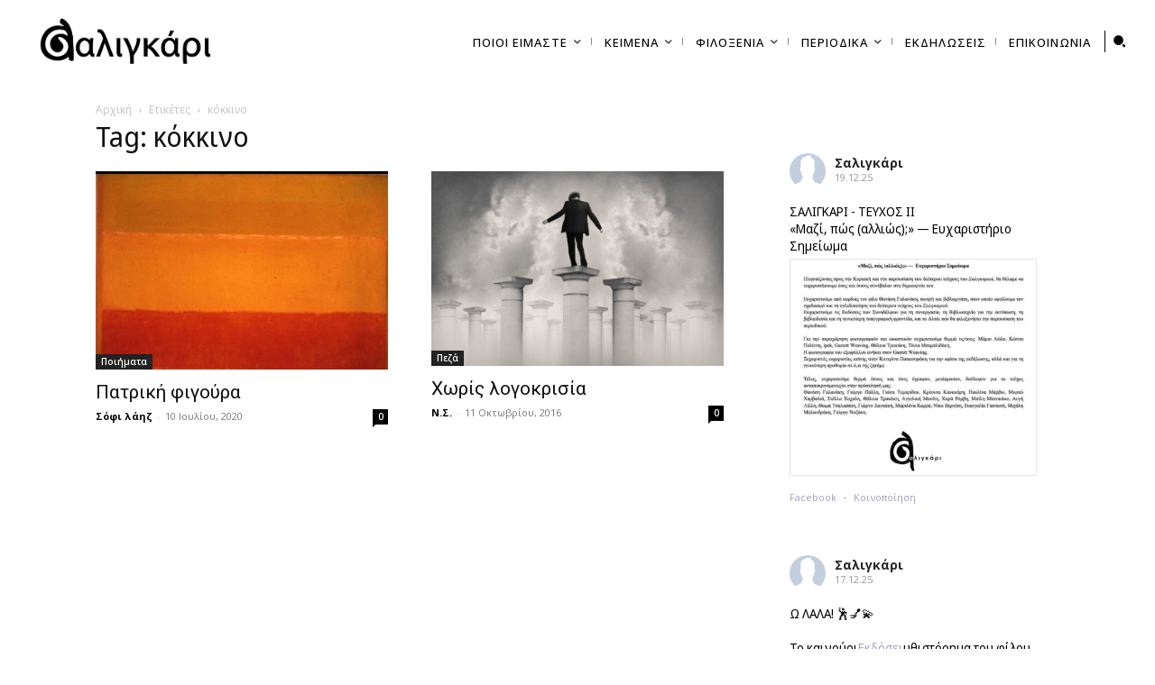

--- FILE ---
content_type: text/html; charset=UTF-8
request_url: https://saligari.net/tag/%CE%BA%CF%8C%CE%BA%CE%BA%CE%B9%CE%BD%CE%BF/
body_size: 229682
content:
<!doctype html >
<html lang="el">
<head>
    <meta charset="UTF-8" />
    <title>κόκκινο | |Saligari</title>
    <meta name="viewport" content="width=device-width, initial-scale=1.0">
    <link rel="pingback" href="https://saligari.net/xmlrpc.php" />
    <meta name='robots' content='index, follow, max-image-preview:large, max-snippet:-1, max-video-preview:-1' />
<link rel="icon" type="image/png" href="https://saligari.net/wp-content/uploads/2024/01/saligari_mark-1-300x300.png">
	<!-- This site is optimized with the Yoast SEO plugin v26.5 - https://yoast.com/wordpress/plugins/seo/ -->
	<link rel="canonical" href="https://saligari.net/tag/κόκκινο/" />
	<meta property="og:locale" content="el_GR" />
	<meta property="og:type" content="article" />
	<meta property="og:title" content="κόκκινο | |Saligari" />
	<meta property="og:url" content="https://saligari.net/tag/κόκκινο/" />
	<meta property="og:site_name" content="Saligari" />
	<meta name="twitter:card" content="summary_large_image" />
	<script type="application/ld+json" class="yoast-schema-graph">{"@context":"https://schema.org","@graph":[{"@type":"CollectionPage","@id":"https://saligari.net/tag/%ce%ba%cf%8c%ce%ba%ce%ba%ce%b9%ce%bd%ce%bf/","url":"https://saligari.net/tag/%ce%ba%cf%8c%ce%ba%ce%ba%ce%b9%ce%bd%ce%bf/","name":"κόκκινο | |Saligari","isPartOf":{"@id":"https://saligari.net/#website"},"primaryImageOfPage":{"@id":"https://saligari.net/tag/%ce%ba%cf%8c%ce%ba%ce%ba%ce%b9%ce%bd%ce%bf/#primaryimage"},"image":{"@id":"https://saligari.net/tag/%ce%ba%cf%8c%ce%ba%ce%ba%ce%b9%ce%bd%ce%bf/#primaryimage"},"thumbnailUrl":"https://saligari.net/wp-content/uploads/2022/03/rothko.jpg","breadcrumb":{"@id":"https://saligari.net/tag/%ce%ba%cf%8c%ce%ba%ce%ba%ce%b9%ce%bd%ce%bf/#breadcrumb"},"inLanguage":"el"},{"@type":"ImageObject","inLanguage":"el","@id":"https://saligari.net/tag/%ce%ba%cf%8c%ce%ba%ce%ba%ce%b9%ce%bd%ce%bf/#primaryimage","url":"https://saligari.net/wp-content/uploads/2022/03/rothko.jpg","contentUrl":"https://saligari.net/wp-content/uploads/2022/03/rothko.jpg","width":434,"height":294},{"@type":"BreadcrumbList","@id":"https://saligari.net/tag/%ce%ba%cf%8c%ce%ba%ce%ba%ce%b9%ce%bd%ce%bf/#breadcrumb","itemListElement":[{"@type":"ListItem","position":1,"name":"Home","item":"https://saligari.net/"},{"@type":"ListItem","position":2,"name":"κόκκινο"}]},{"@type":"WebSite","@id":"https://saligari.net/#website","url":"https://saligari.net/","name":"Σαλιγάρι","description":"σπεῦδε βραδέως","publisher":{"@id":"https://saligari.net/#organization"},"alternateName":"Saligari","potentialAction":[{"@type":"SearchAction","target":{"@type":"EntryPoint","urlTemplate":"https://saligari.net/?s={search_term_string}"},"query-input":{"@type":"PropertyValueSpecification","valueRequired":true,"valueName":"search_term_string"}}],"inLanguage":"el"},{"@type":"Organization","@id":"https://saligari.net/#organization","name":"Σαλιγάρι","url":"https://saligari.net/","logo":{"@type":"ImageObject","inLanguage":"el","@id":"https://saligari.net/#/schema/logo/image/","url":"https://saligari.net/wp-content/uploads/2024/01/saligari_mark.png","contentUrl":"https://saligari.net/wp-content/uploads/2024/01/saligari_mark.png","width":1559,"height":1920,"caption":"Σαλιγάρι"},"image":{"@id":"https://saligari.net/#/schema/logo/image/"},"sameAs":["https://www.facebook.com/saligarinet/","https://www.instagram.com/saligari_/","https://www.youtube.com/@saligari8921"]}]}</script>
	<!-- / Yoast SEO plugin. -->


<link rel='dns-prefetch' href='//fonts.googleapis.com' />
<link href='https://fonts.gstatic.com' crossorigin rel='preconnect' />
<link rel="alternate" type="application/rss+xml" title="Ροή RSS &raquo; Saligari" href="https://saligari.net/feed/" />
<link rel="alternate" type="application/rss+xml" title="Ροή Σχολίων &raquo; Saligari" href="https://saligari.net/comments/feed/" />
<link rel="alternate" type="application/rss+xml" title="Ετικέτα ροής Saligari &raquo; κόκκινο" href="https://saligari.net/tag/%ce%ba%cf%8c%ce%ba%ce%ba%ce%b9%ce%bd%ce%bf/feed/" />
<style id='wp-img-auto-sizes-contain-inline-css' type='text/css'>
img:is([sizes=auto i],[sizes^="auto," i]){contain-intrinsic-size:3000px 1500px}
/*# sourceURL=wp-img-auto-sizes-contain-inline-css */
</style>
<link rel='stylesheet' id='sbi_styles-css' href='https://saligari.net/wp-content/plugins/instagram-feed/css/sbi-styles.min.css?ver=6.10.0' type='text/css' media='all' />
<style id='wp-emoji-styles-inline-css' type='text/css'>

	img.wp-smiley, img.emoji {
		display: inline !important;
		border: none !important;
		box-shadow: none !important;
		height: 1em !important;
		width: 1em !important;
		margin: 0 0.07em !important;
		vertical-align: -0.1em !important;
		background: none !important;
		padding: 0 !important;
	}
/*# sourceURL=wp-emoji-styles-inline-css */
</style>
<style id='classic-theme-styles-inline-css' type='text/css'>
/*! This file is auto-generated */
.wp-block-button__link{color:#fff;background-color:#32373c;border-radius:9999px;box-shadow:none;text-decoration:none;padding:calc(.667em + 2px) calc(1.333em + 2px);font-size:1.125em}.wp-block-file__button{background:#32373c;color:#fff;text-decoration:none}
/*# sourceURL=/wp-includes/css/classic-themes.min.css */
</style>
<link rel='stylesheet' id='cff_carousel_css-css' href='https://saligari.net/wp-content/plugins/cff-carousel/css/carousel.css?ver=1.2' type='text/css' media='all' />
<link rel='stylesheet' id='contact-form-7-css' href='https://saligari.net/wp-content/plugins/contact-form-7/includes/css/styles.css?ver=6.1.4' type='text/css' media='all' />
<link rel='stylesheet' id='wpos-slick-style-css' href='https://saligari.net/wp-content/plugins/post-category-image-with-grid-and-slider/assets/css/slick.css?ver=1.5.1' type='text/css' media='all' />
<link rel='stylesheet' id='pciwgas-publlic-style-css' href='https://saligari.net/wp-content/plugins/post-category-image-with-grid-and-slider/assets/css/pciwgas-public.css?ver=1.5.1' type='text/css' media='all' />
<link rel='stylesheet' id='owl-carousel-style-css' href='https://saligari.net/wp-content/plugins/post-slider-and-carousel/assets/css/owl.carousel.min.css?ver=3.2.8' type='text/css' media='all' />
<link rel='stylesheet' id='psac-public-style-css' href='https://saligari.net/wp-content/plugins/post-slider-and-carousel/assets/css/psac-public.css?ver=3.2.8' type='text/css' media='all' />
<link rel='stylesheet' id='cff-css' href='https://saligari.net/wp-content/plugins/custom-facebook-feed-pro/assets/css/cff-style.min.css?ver=4.2.3' type='text/css' media='all' />
<link rel='stylesheet' id='sb-font-awesome-css' href='https://saligari.net/wp-content/plugins/custom-facebook-feed-pro/assets/css/font-awesome.min.css?ver=6.9' type='text/css' media='all' />
<link rel='stylesheet' id='td-plugin-multi-purpose-css' href='https://saligari.net/wp-content/plugins/td-composer/td-multi-purpose/style.css?ver=7cd248d7ca13c255207c3f8b916c3f00' type='text/css' media='all' />
<link crossorigin="anonymous" rel='stylesheet' id='google-fonts-style-css' href='https://fonts.googleapis.com/css?family=Comfortaa%3A400%2C500%2C700%2C800%7CNoto+Sans+Display%3A400%2C500%2C700%2C800%7CSyne%3A400%2C500%2C700%2C800%7COpen+Sans%3A400%2C600%2C700%2C500%2C800%7CRoboto%3A400%2C600%2C700%2C500%2C800%7CHeebo%3A400&#038;display=swap&#038;ver=12.7.3' type='text/css' media='all' />
<link rel='stylesheet' id='dflip-style-css' href='https://saligari.net/wp-content/plugins/3d-flipbook-dflip-lite/assets/css/dflip.min.css?ver=2.4.20' type='text/css' media='all' />
<link rel='stylesheet' id='open_iconic-css' href='https://saligari.net/wp-content/plugins/td-composer/assets/fonts/open-iconic/open-iconic.css?ver=7cd248d7ca13c255207c3f8b916c3f00' type='text/css' media='all' />
<link rel='stylesheet' id='td-theme-css' href='https://saligari.net/wp-content/themes/Newspaper/style.css?ver=12.7.3' type='text/css' media='all' />
<style id='td-theme-inline-css' type='text/css'>@media (max-width:767px){.td-header-desktop-wrap{display:none}}@media (min-width:767px){.td-header-mobile-wrap{display:none}}</style>
<link rel='stylesheet' id='td-legacy-framework-front-style-css' href='https://saligari.net/wp-content/plugins/td-composer/legacy/Newspaper/assets/css/td_legacy_main.css?ver=7cd248d7ca13c255207c3f8b916c3f00' type='text/css' media='all' />
<link rel='stylesheet' id='tdb_style_cloud_templates_front-css' href='https://saligari.net/wp-content/plugins/td-cloud-library/assets/css/tdb_main.css?ver=6127d3b6131f900b2e62bb855b13dc3b' type='text/css' media='all' />
<script type="text/javascript" src="https://saligari.net/wp-includes/js/jquery/jquery.min.js?ver=3.7.1" id="jquery-core-js"></script>
<script type="text/javascript" src="https://saligari.net/wp-includes/js/jquery/jquery-migrate.min.js?ver=3.4.1" id="jquery-migrate-js"></script>
<link rel="https://api.w.org/" href="https://saligari.net/wp-json/" /><link rel="alternate" title="JSON" type="application/json" href="https://saligari.net/wp-json/wp/v2/tags/2472" /><link rel="EditURI" type="application/rsd+xml" title="RSD" href="https://saligari.net/xmlrpc.php?rsd" />
<meta name="generator" content="WordPress 6.9" />
<!-- Custom Facebook Feed JS vars -->
<script type="text/javascript">
var cffsiteurl = "https://saligari.net/wp-content/plugins";
var cffajaxurl = "https://saligari.net/wp-admin/admin-ajax.php";


var cfflinkhashtags = "false";
</script>
    <script>
        window.tdb_global_vars = {"wpRestUrl":"https:\/\/saligari.net\/wp-json\/","permalinkStructure":"\/%category%\/%postname%\/"};
        window.tdb_p_autoload_vars = {"isAjax":false,"isAdminBarShowing":false};
    </script>
    
    <style id="tdb-global-colors">:root{--accent-color:#fff}</style>

    
	<!-- There is no amphtml version available for this URL. --><meta name="generator" content="Powered by Slider Revolution 6.7.38 - responsive, Mobile-Friendly Slider Plugin for WordPress with comfortable drag and drop interface." />

<!-- JS generated by theme -->

<script type="text/javascript" id="td-generated-header-js">
    
    

	    var tdBlocksArray = []; //here we store all the items for the current page

	    // td_block class - each ajax block uses a object of this class for requests
	    function tdBlock() {
		    this.id = '';
		    this.block_type = 1; //block type id (1-234 etc)
		    this.atts = '';
		    this.td_column_number = '';
		    this.td_current_page = 1; //
		    this.post_count = 0; //from wp
		    this.found_posts = 0; //from wp
		    this.max_num_pages = 0; //from wp
		    this.td_filter_value = ''; //current live filter value
		    this.is_ajax_running = false;
		    this.td_user_action = ''; // load more or infinite loader (used by the animation)
		    this.header_color = '';
		    this.ajax_pagination_infinite_stop = ''; //show load more at page x
	    }

        // td_js_generator - mini detector
        ( function () {
            var htmlTag = document.getElementsByTagName("html")[0];

	        if ( navigator.userAgent.indexOf("MSIE 10.0") > -1 ) {
                htmlTag.className += ' ie10';
            }

            if ( !!navigator.userAgent.match(/Trident.*rv\:11\./) ) {
                htmlTag.className += ' ie11';
            }

	        if ( navigator.userAgent.indexOf("Edge") > -1 ) {
                htmlTag.className += ' ieEdge';
            }

            if ( /(iPad|iPhone|iPod)/g.test(navigator.userAgent) ) {
                htmlTag.className += ' td-md-is-ios';
            }

            var user_agent = navigator.userAgent.toLowerCase();
            if ( user_agent.indexOf("android") > -1 ) {
                htmlTag.className += ' td-md-is-android';
            }

            if ( -1 !== navigator.userAgent.indexOf('Mac OS X')  ) {
                htmlTag.className += ' td-md-is-os-x';
            }

            if ( /chrom(e|ium)/.test(navigator.userAgent.toLowerCase()) ) {
               htmlTag.className += ' td-md-is-chrome';
            }

            if ( -1 !== navigator.userAgent.indexOf('Firefox') ) {
                htmlTag.className += ' td-md-is-firefox';
            }

            if ( -1 !== navigator.userAgent.indexOf('Safari') && -1 === navigator.userAgent.indexOf('Chrome') ) {
                htmlTag.className += ' td-md-is-safari';
            }

            if( -1 !== navigator.userAgent.indexOf('IEMobile') ){
                htmlTag.className += ' td-md-is-iemobile';
            }

        })();

        var tdLocalCache = {};

        ( function () {
            "use strict";

            tdLocalCache = {
                data: {},
                remove: function (resource_id) {
                    delete tdLocalCache.data[resource_id];
                },
                exist: function (resource_id) {
                    return tdLocalCache.data.hasOwnProperty(resource_id) && tdLocalCache.data[resource_id] !== null;
                },
                get: function (resource_id) {
                    return tdLocalCache.data[resource_id];
                },
                set: function (resource_id, cachedData) {
                    tdLocalCache.remove(resource_id);
                    tdLocalCache.data[resource_id] = cachedData;
                }
            };
        })();

    
    
var td_viewport_interval_list=[{"limitBottom":767,"sidebarWidth":228},{"limitBottom":1018,"sidebarWidth":300},{"limitBottom":1140,"sidebarWidth":324}];
var tdc_is_installed="yes";
var tdc_domain_active=false;
var td_ajax_url="https:\/\/saligari.net\/wp-admin\/admin-ajax.php?td_theme_name=Newspaper&v=12.7.3";
var td_get_template_directory_uri="https:\/\/saligari.net\/wp-content\/plugins\/td-composer\/legacy\/common";
var tds_snap_menu="";
var tds_logo_on_sticky="";
var tds_header_style="";
var td_please_wait="\u03a0\u03b1\u03c1\u03b1\u03ba\u03b1\u03bb\u03bf\u03cd\u03bc\u03b5 \u03c0\u03b5\u03c1\u03b9\u03bc\u03ad\u03bd\u03b5\u03c4\u03b5...";
var td_email_user_pass_incorrect="\u03a7\u03c1\u03ae\u03c3\u03c4\u03b7\u03c2 \u03ae \u03ba\u03c9\u03b4\u03b9\u03ba\u03cc\u03c2 \u03bb\u03b1\u03bd\u03b8\u03b1\u03c3\u03bc\u03ad\u03bd\u03bf\u03c2!";
var td_email_user_incorrect="Email \u03ae \u03cc\u03bd\u03bf\u03bc\u03b1 \u03c7\u03c1\u03ae\u03c3\u03c4\u03b7 \u03bb\u03b1\u03bd\u03b8\u03b1\u03c3\u03bc\u03ad\u03bd\u03bf!";
var td_email_incorrect="Email \u03bb\u03b1\u03bd\u03b8\u03b1\u03c3\u03bc\u03ad\u03bd\u03bf!";
var td_user_incorrect="Username incorrect!";
var td_email_user_empty="Email or username empty!";
var td_pass_empty="Pass empty!";
var td_pass_pattern_incorrect="Invalid Pass Pattern!";
var td_retype_pass_incorrect="Retyped Pass incorrect!";
var tds_more_articles_on_post_enable="";
var tds_more_articles_on_post_time_to_wait="";
var tds_more_articles_on_post_pages_distance_from_top=0;
var tds_captcha="";
var tds_theme_color_site_wide="#4db2ec";
var tds_smart_sidebar="";
var tdThemeName="Newspaper";
var tdThemeNameWl="Newspaper";
var td_magnific_popup_translation_tPrev="\u03a0\u03c1\u03bf\u03b7\u03b3\u03bf\u03cd\u03bc\u03b5\u03bd\u03bf (\u039a\u03bf\u03c5\u03bc\u03c0\u03af \u03b1\u03c1\u03b9\u03c3\u03c4\u03b5\u03c1\u03bf\u03cd \u03b2\u03ad\u03bb\u03bf\u03c5\u03c2)";
var td_magnific_popup_translation_tNext="\u0395\u03c0\u03cc\u03bc\u03b5\u03bd\u03bf (\u039a\u03bf\u03c5\u03bc\u03c0\u03af \u03b4\u03b5\u03be\u03b9\u03bf\u03cd \u03b2\u03ad\u03bb\u03bf\u03c5\u03c2)";
var td_magnific_popup_translation_tCounter="%curr% \u03b1\u03c0\u03cc %total%";
var td_magnific_popup_translation_ajax_tError="\u03a4\u03bf \u03c0\u03b5\u03c1\u03b9\u03b5\u03c7\u03cc\u03bc\u03b5\u03bd\u03bf \u03b1\u03c0\u03cc %url% \u03b4\u03b5\u03bd \u03ae\u03c4\u03b1\u03bd \u03b4\u03c5\u03bd\u03b1\u03c4\u03cc \u03bd\u03b1 \u03c6\u03bf\u03c1\u03c4\u03c9\u03b8\u03b5\u03af.";
var td_magnific_popup_translation_image_tError="\u0397 \u03b5\u03b9\u03ba\u03cc\u03bd\u03b1 #%curr% \u03b4\u03b5\u03bd \u03ae\u03c4\u03b1\u03bd \u03b4\u03c5\u03bd\u03b1\u03c4\u03cc \u03bd\u03b1 \u03c6\u03bf\u03c1\u03c4\u03c9\u03b8\u03b5\u03af.";
var tdBlockNonce="23b427bfc8";
var tdMobileMenu="enabled";
var tdMobileSearch="enabled";
var tdDateNamesI18n={"month_names":["\u0399\u03b1\u03bd\u03bf\u03c5\u03ac\u03c1\u03b9\u03bf\u03c2","\u03a6\u03b5\u03b2\u03c1\u03bf\u03c5\u03ac\u03c1\u03b9\u03bf\u03c2","\u039c\u03ac\u03c1\u03c4\u03b9\u03bf\u03c2","\u0391\u03c0\u03c1\u03af\u03bb\u03b9\u03bf\u03c2","\u039c\u03ac\u03b9\u03bf\u03c2","\u0399\u03bf\u03cd\u03bd\u03b9\u03bf\u03c2","\u0399\u03bf\u03cd\u03bb\u03b9\u03bf\u03c2","\u0391\u03cd\u03b3\u03bf\u03c5\u03c3\u03c4\u03bf\u03c2","\u03a3\u03b5\u03c0\u03c4\u03ad\u03bc\u03b2\u03c1\u03b9\u03bf\u03c2","\u039f\u03ba\u03c4\u03ce\u03b2\u03c1\u03b9\u03bf\u03c2","\u039d\u03bf\u03ad\u03bc\u03b2\u03c1\u03b9\u03bf\u03c2","\u0394\u03b5\u03ba\u03ad\u03bc\u03b2\u03c1\u03b9\u03bf\u03c2"],"month_names_short":["\u0399\u03b1\u03bd","\u03a6\u03b5\u03b2","\u039c\u03b1\u03c1","\u0391\u03c0\u03c1","\u039c\u03ac\u03b9","\u0399\u03bf\u03cd\u03bd","\u0399\u03bf\u03cd\u03bb","\u0391\u03c5\u03b3","\u03a3\u03b5\u03c0","\u039f\u03ba\u03c4","\u039d\u03bf\u03ad","\u0394\u03b5\u03ba"],"day_names":["\u039a\u03c5\u03c1\u03b9\u03b1\u03ba\u03ae","\u0394\u03b5\u03c5\u03c4\u03ad\u03c1\u03b1","\u03a4\u03c1\u03af\u03c4\u03b7","\u03a4\u03b5\u03c4\u03ac\u03c1\u03c4\u03b7","\u03a0\u03ad\u03bc\u03c0\u03c4\u03b7","\u03a0\u03b1\u03c1\u03b1\u03c3\u03ba\u03b5\u03c5\u03ae","\u03a3\u03ac\u03b2\u03b2\u03b1\u03c4\u03bf"],"day_names_short":["\u039a\u03c5","\u0394\u03b5","\u03a4\u03c1","\u03a4\u03b5","\u03a0\u03b5","\u03a0\u03b1","\u03a3\u03b1"]};
var tdb_modal_confirm="\u03b1\u03c0\u03bf\u03b8\u03b7\u03ba\u03b5\u03cd\u03c3\u03b5\u03c4\u03b5";
var tdb_modal_cancel="\u039c\u03b1\u03c4\u03b1\u03af\u03c9\u03c3\u03b7";
var tdb_modal_confirm_alt="\u039d\u03b1\u03af";
var tdb_modal_cancel_alt="\u03cc\u03c7\u03b9";
var td_deploy_mode="deploy";
var td_ad_background_click_link="";
var td_ad_background_click_target="";
</script>


<!-- Header style compiled by theme -->

<style>ul.sf-menu>.menu-item>a{font-family:"Noto Sans Display"}.sf-menu ul .menu-item a{font-family:"Noto Sans Display"}.td-header-wrap .td-logo-text-container .td-logo-text{font-family:Comfortaa}.td-header-wrap .td-logo-text-container .td-tagline-text{font-family:Comfortaa}#td-mobile-nav,#td-mobile-nav .wpb_button,.td-search-wrap-mob{font-family:Syne}.td-page-title,.td-category-title-holder .td-page-title{font-family:"Noto Sans Display"}.td-page-content p,.td-page-content li,.td-page-content .td_block_text_with_title,.wpb_text_column p{font-family:"Noto Sans Display"}body,p{font-family:"Noto Sans Display"}.white-popup-block,.white-popup-block .wpb_button{font-family:"Noto Sans Display"}.td-scroll-up{position:fixed;bottom:4px;right:5px;cursor:pointer;z-index:9999}.ie9 .td-scroll-up{bottom:-70px}.ie9 .td-scroll-up-visible{bottom:5px}@media (max-width:767px){.td-scroll-up.td-hide-scroll-up-on-mob{display:none!important}}.td-scroll-up{display:none;width:40px;height:40px;background-color:var(--td_theme_color,#4db2ec);transform:translate3d(0,70px,0);transition:transform 0.4s cubic-bezier(.55,0,.1,1) 0s}.td-js-loaded .td-scroll-up{display:block!important}.td-scroll-up .td-icon-menu-up{position:relative;color:#fff;font-size:20px;display:block;text-align:center;width:40px;top:7px}.td-scroll-up-visible{transform:translate3d(0,0,0)}.td-md-is-android .td-scroll-up .td-icon-menu-up{padding-top:1px}:root{--td_excl_label:'ΑΠΟΚΛΕΙΣΤΙΚΌΣ';--td_mobile_gradient_one_mob:#333145;--td_mobile_gradient_two_mob:#31383a;--td_mobile_text_active_color:#919693;--td_login_hover_background:#919693;--td_login_gradient_one:#31383a;--td_login_gradient_two:#919693}</style>

<!-- Google tag (gtag.js) -->
<script async src="https://www.googletagmanager.com/gtag/js?id=G-LGM64W4JPH"></script>
<script>
  window.dataLayer = window.dataLayer || [];
  function gtag(){dataLayer.push(arguments);}
  gtag('js', new Date());

  gtag('config', 'G-LGM64W4JPH');
</script>


<script type="application/ld+json">
    {
        "@context": "https://schema.org",
        "@type": "BreadcrumbList",
        "itemListElement": [
            {
                "@type": "ListItem",
                "position": 1,
                "item": {
                    "@type": "WebSite",
                    "@id": "https://saligari.net/",
                    "name": "Αρχική"
                }
            },
            {
                "@type": "ListItem",
                "position": 2,
                    "item": {
                    "@type": "WebPage",
                    "@id": "https://saligari.net/tag/%ce%ba%cf%8c%ce%ba%ce%ba%ce%b9%ce%bd%ce%bf/",
                    "name": "κόκκινο"
                }
            }    
        ]
    }
</script>
<script>function setREVStartSize(e){
			//window.requestAnimationFrame(function() {
				window.RSIW = window.RSIW===undefined ? window.innerWidth : window.RSIW;
				window.RSIH = window.RSIH===undefined ? window.innerHeight : window.RSIH;
				try {
					var pw = document.getElementById(e.c).parentNode.offsetWidth,
						newh;
					pw = pw===0 || isNaN(pw) || (e.l=="fullwidth" || e.layout=="fullwidth") ? window.RSIW : pw;
					e.tabw = e.tabw===undefined ? 0 : parseInt(e.tabw);
					e.thumbw = e.thumbw===undefined ? 0 : parseInt(e.thumbw);
					e.tabh = e.tabh===undefined ? 0 : parseInt(e.tabh);
					e.thumbh = e.thumbh===undefined ? 0 : parseInt(e.thumbh);
					e.tabhide = e.tabhide===undefined ? 0 : parseInt(e.tabhide);
					e.thumbhide = e.thumbhide===undefined ? 0 : parseInt(e.thumbhide);
					e.mh = e.mh===undefined || e.mh=="" || e.mh==="auto" ? 0 : parseInt(e.mh,0);
					if(e.layout==="fullscreen" || e.l==="fullscreen")
						newh = Math.max(e.mh,window.RSIH);
					else{
						e.gw = Array.isArray(e.gw) ? e.gw : [e.gw];
						for (var i in e.rl) if (e.gw[i]===undefined || e.gw[i]===0) e.gw[i] = e.gw[i-1];
						e.gh = e.el===undefined || e.el==="" || (Array.isArray(e.el) && e.el.length==0)? e.gh : e.el;
						e.gh = Array.isArray(e.gh) ? e.gh : [e.gh];
						for (var i in e.rl) if (e.gh[i]===undefined || e.gh[i]===0) e.gh[i] = e.gh[i-1];
											
						var nl = new Array(e.rl.length),
							ix = 0,
							sl;
						e.tabw = e.tabhide>=pw ? 0 : e.tabw;
						e.thumbw = e.thumbhide>=pw ? 0 : e.thumbw;
						e.tabh = e.tabhide>=pw ? 0 : e.tabh;
						e.thumbh = e.thumbhide>=pw ? 0 : e.thumbh;
						for (var i in e.rl) nl[i] = e.rl[i]<window.RSIW ? 0 : e.rl[i];
						sl = nl[0];
						for (var i in nl) if (sl>nl[i] && nl[i]>0) { sl = nl[i]; ix=i;}
						var m = pw>(e.gw[ix]+e.tabw+e.thumbw) ? 1 : (pw-(e.tabw+e.thumbw)) / (e.gw[ix]);
						newh =  (e.gh[ix] * m) + (e.tabh + e.thumbh);
					}
					var el = document.getElementById(e.c);
					if (el!==null && el) el.style.height = newh+"px";
					el = document.getElementById(e.c+"_wrapper");
					if (el!==null && el) {
						el.style.height = newh+"px";
						el.style.display = "block";
					}
				} catch(e){
					console.log("Failure at Presize of Slider:" + e)
				}
			//});
		  };</script>
		<style type="text/css" id="wp-custom-css">
			/* .td-image-container {
    background-color: #e7e7e7;
	padding:25px;
}



.original [class*="tdb_module_loop"] .td-thumb-css {
    width: 100%;
    height: 100%;
    position: absolute;
    background-size: contain;
    background-position: center center;
    background-repeat: no-repeat;
    margin: auto;
}
 */		</style>
		
<!-- Button style compiled by theme -->

<style></style>

	<!-- Fonts Plugin CSS - https://fontsplugin.com/ -->
	<style>
		/* Cached: December 27, 2025 at 7:57pm */
/* cyrillic-ext */
@font-face {
  font-family: 'Cormorant Garamond';
  font-style: italic;
  font-weight: 300;
  font-display: swap;
  src: url(https://fonts.gstatic.com/s/cormorantgaramond/v21/co3ZmX5slCNuHLi8bLeY9MK7whWMhyjYrEtFmSq17w.woff2) format('woff2');
  unicode-range: U+0460-052F, U+1C80-1C8A, U+20B4, U+2DE0-2DFF, U+A640-A69F, U+FE2E-FE2F;
}
/* cyrillic */
@font-face {
  font-family: 'Cormorant Garamond';
  font-style: italic;
  font-weight: 300;
  font-display: swap;
  src: url(https://fonts.gstatic.com/s/cormorantgaramond/v21/co3ZmX5slCNuHLi8bLeY9MK7whWMhyjYrEtMmSq17w.woff2) format('woff2');
  unicode-range: U+0301, U+0400-045F, U+0490-0491, U+04B0-04B1, U+2116;
}
/* vietnamese */
@font-face {
  font-family: 'Cormorant Garamond';
  font-style: italic;
  font-weight: 300;
  font-display: swap;
  src: url(https://fonts.gstatic.com/s/cormorantgaramond/v21/co3ZmX5slCNuHLi8bLeY9MK7whWMhyjYrEtHmSq17w.woff2) format('woff2');
  unicode-range: U+0102-0103, U+0110-0111, U+0128-0129, U+0168-0169, U+01A0-01A1, U+01AF-01B0, U+0300-0301, U+0303-0304, U+0308-0309, U+0323, U+0329, U+1EA0-1EF9, U+20AB;
}
/* latin-ext */
@font-face {
  font-family: 'Cormorant Garamond';
  font-style: italic;
  font-weight: 300;
  font-display: swap;
  src: url(https://fonts.gstatic.com/s/cormorantgaramond/v21/co3ZmX5slCNuHLi8bLeY9MK7whWMhyjYrEtGmSq17w.woff2) format('woff2');
  unicode-range: U+0100-02BA, U+02BD-02C5, U+02C7-02CC, U+02CE-02D7, U+02DD-02FF, U+0304, U+0308, U+0329, U+1D00-1DBF, U+1E00-1E9F, U+1EF2-1EFF, U+2020, U+20A0-20AB, U+20AD-20C0, U+2113, U+2C60-2C7F, U+A720-A7FF;
}
/* latin */
@font-face {
  font-family: 'Cormorant Garamond';
  font-style: italic;
  font-weight: 300;
  font-display: swap;
  src: url(https://fonts.gstatic.com/s/cormorantgaramond/v21/co3ZmX5slCNuHLi8bLeY9MK7whWMhyjYrEtImSo.woff2) format('woff2');
  unicode-range: U+0000-00FF, U+0131, U+0152-0153, U+02BB-02BC, U+02C6, U+02DA, U+02DC, U+0304, U+0308, U+0329, U+2000-206F, U+20AC, U+2122, U+2191, U+2193, U+2212, U+2215, U+FEFF, U+FFFD;
}
/* cyrillic-ext */
@font-face {
  font-family: 'Cormorant Garamond';
  font-style: italic;
  font-weight: 400;
  font-display: swap;
  src: url(https://fonts.gstatic.com/s/cormorantgaramond/v21/co3ZmX5slCNuHLi8bLeY9MK7whWMhyjYrEtFmSq17w.woff2) format('woff2');
  unicode-range: U+0460-052F, U+1C80-1C8A, U+20B4, U+2DE0-2DFF, U+A640-A69F, U+FE2E-FE2F;
}
/* cyrillic */
@font-face {
  font-family: 'Cormorant Garamond';
  font-style: italic;
  font-weight: 400;
  font-display: swap;
  src: url(https://fonts.gstatic.com/s/cormorantgaramond/v21/co3ZmX5slCNuHLi8bLeY9MK7whWMhyjYrEtMmSq17w.woff2) format('woff2');
  unicode-range: U+0301, U+0400-045F, U+0490-0491, U+04B0-04B1, U+2116;
}
/* vietnamese */
@font-face {
  font-family: 'Cormorant Garamond';
  font-style: italic;
  font-weight: 400;
  font-display: swap;
  src: url(https://fonts.gstatic.com/s/cormorantgaramond/v21/co3ZmX5slCNuHLi8bLeY9MK7whWMhyjYrEtHmSq17w.woff2) format('woff2');
  unicode-range: U+0102-0103, U+0110-0111, U+0128-0129, U+0168-0169, U+01A0-01A1, U+01AF-01B0, U+0300-0301, U+0303-0304, U+0308-0309, U+0323, U+0329, U+1EA0-1EF9, U+20AB;
}
/* latin-ext */
@font-face {
  font-family: 'Cormorant Garamond';
  font-style: italic;
  font-weight: 400;
  font-display: swap;
  src: url(https://fonts.gstatic.com/s/cormorantgaramond/v21/co3ZmX5slCNuHLi8bLeY9MK7whWMhyjYrEtGmSq17w.woff2) format('woff2');
  unicode-range: U+0100-02BA, U+02BD-02C5, U+02C7-02CC, U+02CE-02D7, U+02DD-02FF, U+0304, U+0308, U+0329, U+1D00-1DBF, U+1E00-1E9F, U+1EF2-1EFF, U+2020, U+20A0-20AB, U+20AD-20C0, U+2113, U+2C60-2C7F, U+A720-A7FF;
}
/* latin */
@font-face {
  font-family: 'Cormorant Garamond';
  font-style: italic;
  font-weight: 400;
  font-display: swap;
  src: url(https://fonts.gstatic.com/s/cormorantgaramond/v21/co3ZmX5slCNuHLi8bLeY9MK7whWMhyjYrEtImSo.woff2) format('woff2');
  unicode-range: U+0000-00FF, U+0131, U+0152-0153, U+02BB-02BC, U+02C6, U+02DA, U+02DC, U+0304, U+0308, U+0329, U+2000-206F, U+20AC, U+2122, U+2191, U+2193, U+2212, U+2215, U+FEFF, U+FFFD;
}
/* cyrillic-ext */
@font-face {
  font-family: 'Cormorant Garamond';
  font-style: italic;
  font-weight: 500;
  font-display: swap;
  src: url(https://fonts.gstatic.com/s/cormorantgaramond/v21/co3ZmX5slCNuHLi8bLeY9MK7whWMhyjYrEtFmSq17w.woff2) format('woff2');
  unicode-range: U+0460-052F, U+1C80-1C8A, U+20B4, U+2DE0-2DFF, U+A640-A69F, U+FE2E-FE2F;
}
/* cyrillic */
@font-face {
  font-family: 'Cormorant Garamond';
  font-style: italic;
  font-weight: 500;
  font-display: swap;
  src: url(https://fonts.gstatic.com/s/cormorantgaramond/v21/co3ZmX5slCNuHLi8bLeY9MK7whWMhyjYrEtMmSq17w.woff2) format('woff2');
  unicode-range: U+0301, U+0400-045F, U+0490-0491, U+04B0-04B1, U+2116;
}
/* vietnamese */
@font-face {
  font-family: 'Cormorant Garamond';
  font-style: italic;
  font-weight: 500;
  font-display: swap;
  src: url(https://fonts.gstatic.com/s/cormorantgaramond/v21/co3ZmX5slCNuHLi8bLeY9MK7whWMhyjYrEtHmSq17w.woff2) format('woff2');
  unicode-range: U+0102-0103, U+0110-0111, U+0128-0129, U+0168-0169, U+01A0-01A1, U+01AF-01B0, U+0300-0301, U+0303-0304, U+0308-0309, U+0323, U+0329, U+1EA0-1EF9, U+20AB;
}
/* latin-ext */
@font-face {
  font-family: 'Cormorant Garamond';
  font-style: italic;
  font-weight: 500;
  font-display: swap;
  src: url(https://fonts.gstatic.com/s/cormorantgaramond/v21/co3ZmX5slCNuHLi8bLeY9MK7whWMhyjYrEtGmSq17w.woff2) format('woff2');
  unicode-range: U+0100-02BA, U+02BD-02C5, U+02C7-02CC, U+02CE-02D7, U+02DD-02FF, U+0304, U+0308, U+0329, U+1D00-1DBF, U+1E00-1E9F, U+1EF2-1EFF, U+2020, U+20A0-20AB, U+20AD-20C0, U+2113, U+2C60-2C7F, U+A720-A7FF;
}
/* latin */
@font-face {
  font-family: 'Cormorant Garamond';
  font-style: italic;
  font-weight: 500;
  font-display: swap;
  src: url(https://fonts.gstatic.com/s/cormorantgaramond/v21/co3ZmX5slCNuHLi8bLeY9MK7whWMhyjYrEtImSo.woff2) format('woff2');
  unicode-range: U+0000-00FF, U+0131, U+0152-0153, U+02BB-02BC, U+02C6, U+02DA, U+02DC, U+0304, U+0308, U+0329, U+2000-206F, U+20AC, U+2122, U+2191, U+2193, U+2212, U+2215, U+FEFF, U+FFFD;
}
/* cyrillic-ext */
@font-face {
  font-family: 'Cormorant Garamond';
  font-style: italic;
  font-weight: 600;
  font-display: swap;
  src: url(https://fonts.gstatic.com/s/cormorantgaramond/v21/co3ZmX5slCNuHLi8bLeY9MK7whWMhyjYrEtFmSq17w.woff2) format('woff2');
  unicode-range: U+0460-052F, U+1C80-1C8A, U+20B4, U+2DE0-2DFF, U+A640-A69F, U+FE2E-FE2F;
}
/* cyrillic */
@font-face {
  font-family: 'Cormorant Garamond';
  font-style: italic;
  font-weight: 600;
  font-display: swap;
  src: url(https://fonts.gstatic.com/s/cormorantgaramond/v21/co3ZmX5slCNuHLi8bLeY9MK7whWMhyjYrEtMmSq17w.woff2) format('woff2');
  unicode-range: U+0301, U+0400-045F, U+0490-0491, U+04B0-04B1, U+2116;
}
/* vietnamese */
@font-face {
  font-family: 'Cormorant Garamond';
  font-style: italic;
  font-weight: 600;
  font-display: swap;
  src: url(https://fonts.gstatic.com/s/cormorantgaramond/v21/co3ZmX5slCNuHLi8bLeY9MK7whWMhyjYrEtHmSq17w.woff2) format('woff2');
  unicode-range: U+0102-0103, U+0110-0111, U+0128-0129, U+0168-0169, U+01A0-01A1, U+01AF-01B0, U+0300-0301, U+0303-0304, U+0308-0309, U+0323, U+0329, U+1EA0-1EF9, U+20AB;
}
/* latin-ext */
@font-face {
  font-family: 'Cormorant Garamond';
  font-style: italic;
  font-weight: 600;
  font-display: swap;
  src: url(https://fonts.gstatic.com/s/cormorantgaramond/v21/co3ZmX5slCNuHLi8bLeY9MK7whWMhyjYrEtGmSq17w.woff2) format('woff2');
  unicode-range: U+0100-02BA, U+02BD-02C5, U+02C7-02CC, U+02CE-02D7, U+02DD-02FF, U+0304, U+0308, U+0329, U+1D00-1DBF, U+1E00-1E9F, U+1EF2-1EFF, U+2020, U+20A0-20AB, U+20AD-20C0, U+2113, U+2C60-2C7F, U+A720-A7FF;
}
/* latin */
@font-face {
  font-family: 'Cormorant Garamond';
  font-style: italic;
  font-weight: 600;
  font-display: swap;
  src: url(https://fonts.gstatic.com/s/cormorantgaramond/v21/co3ZmX5slCNuHLi8bLeY9MK7whWMhyjYrEtImSo.woff2) format('woff2');
  unicode-range: U+0000-00FF, U+0131, U+0152-0153, U+02BB-02BC, U+02C6, U+02DA, U+02DC, U+0304, U+0308, U+0329, U+2000-206F, U+20AC, U+2122, U+2191, U+2193, U+2212, U+2215, U+FEFF, U+FFFD;
}
/* cyrillic-ext */
@font-face {
  font-family: 'Cormorant Garamond';
  font-style: italic;
  font-weight: 700;
  font-display: swap;
  src: url(https://fonts.gstatic.com/s/cormorantgaramond/v21/co3ZmX5slCNuHLi8bLeY9MK7whWMhyjYrEtFmSq17w.woff2) format('woff2');
  unicode-range: U+0460-052F, U+1C80-1C8A, U+20B4, U+2DE0-2DFF, U+A640-A69F, U+FE2E-FE2F;
}
/* cyrillic */
@font-face {
  font-family: 'Cormorant Garamond';
  font-style: italic;
  font-weight: 700;
  font-display: swap;
  src: url(https://fonts.gstatic.com/s/cormorantgaramond/v21/co3ZmX5slCNuHLi8bLeY9MK7whWMhyjYrEtMmSq17w.woff2) format('woff2');
  unicode-range: U+0301, U+0400-045F, U+0490-0491, U+04B0-04B1, U+2116;
}
/* vietnamese */
@font-face {
  font-family: 'Cormorant Garamond';
  font-style: italic;
  font-weight: 700;
  font-display: swap;
  src: url(https://fonts.gstatic.com/s/cormorantgaramond/v21/co3ZmX5slCNuHLi8bLeY9MK7whWMhyjYrEtHmSq17w.woff2) format('woff2');
  unicode-range: U+0102-0103, U+0110-0111, U+0128-0129, U+0168-0169, U+01A0-01A1, U+01AF-01B0, U+0300-0301, U+0303-0304, U+0308-0309, U+0323, U+0329, U+1EA0-1EF9, U+20AB;
}
/* latin-ext */
@font-face {
  font-family: 'Cormorant Garamond';
  font-style: italic;
  font-weight: 700;
  font-display: swap;
  src: url(https://fonts.gstatic.com/s/cormorantgaramond/v21/co3ZmX5slCNuHLi8bLeY9MK7whWMhyjYrEtGmSq17w.woff2) format('woff2');
  unicode-range: U+0100-02BA, U+02BD-02C5, U+02C7-02CC, U+02CE-02D7, U+02DD-02FF, U+0304, U+0308, U+0329, U+1D00-1DBF, U+1E00-1E9F, U+1EF2-1EFF, U+2020, U+20A0-20AB, U+20AD-20C0, U+2113, U+2C60-2C7F, U+A720-A7FF;
}
/* latin */
@font-face {
  font-family: 'Cormorant Garamond';
  font-style: italic;
  font-weight: 700;
  font-display: swap;
  src: url(https://fonts.gstatic.com/s/cormorantgaramond/v21/co3ZmX5slCNuHLi8bLeY9MK7whWMhyjYrEtImSo.woff2) format('woff2');
  unicode-range: U+0000-00FF, U+0131, U+0152-0153, U+02BB-02BC, U+02C6, U+02DA, U+02DC, U+0304, U+0308, U+0329, U+2000-206F, U+20AC, U+2122, U+2191, U+2193, U+2212, U+2215, U+FEFF, U+FFFD;
}
/* cyrillic-ext */
@font-face {
  font-family: 'Cormorant Garamond';
  font-style: normal;
  font-weight: 300;
  font-display: swap;
  src: url(https://fonts.gstatic.com/s/cormorantgaramond/v21/co3bmX5slCNuHLi8bLeY9MK7whWMhyjYpHtKgS4.woff2) format('woff2');
  unicode-range: U+0460-052F, U+1C80-1C8A, U+20B4, U+2DE0-2DFF, U+A640-A69F, U+FE2E-FE2F;
}
/* cyrillic */
@font-face {
  font-family: 'Cormorant Garamond';
  font-style: normal;
  font-weight: 300;
  font-display: swap;
  src: url(https://fonts.gstatic.com/s/cormorantgaramond/v21/co3bmX5slCNuHLi8bLeY9MK7whWMhyjYrXtKgS4.woff2) format('woff2');
  unicode-range: U+0301, U+0400-045F, U+0490-0491, U+04B0-04B1, U+2116;
}
/* vietnamese */
@font-face {
  font-family: 'Cormorant Garamond';
  font-style: normal;
  font-weight: 300;
  font-display: swap;
  src: url(https://fonts.gstatic.com/s/cormorantgaramond/v21/co3bmX5slCNuHLi8bLeY9MK7whWMhyjYpntKgS4.woff2) format('woff2');
  unicode-range: U+0102-0103, U+0110-0111, U+0128-0129, U+0168-0169, U+01A0-01A1, U+01AF-01B0, U+0300-0301, U+0303-0304, U+0308-0309, U+0323, U+0329, U+1EA0-1EF9, U+20AB;
}
/* latin-ext */
@font-face {
  font-family: 'Cormorant Garamond';
  font-style: normal;
  font-weight: 300;
  font-display: swap;
  src: url(https://fonts.gstatic.com/s/cormorantgaramond/v21/co3bmX5slCNuHLi8bLeY9MK7whWMhyjYp3tKgS4.woff2) format('woff2');
  unicode-range: U+0100-02BA, U+02BD-02C5, U+02C7-02CC, U+02CE-02D7, U+02DD-02FF, U+0304, U+0308, U+0329, U+1D00-1DBF, U+1E00-1E9F, U+1EF2-1EFF, U+2020, U+20A0-20AB, U+20AD-20C0, U+2113, U+2C60-2C7F, U+A720-A7FF;
}
/* latin */
@font-face {
  font-family: 'Cormorant Garamond';
  font-style: normal;
  font-weight: 300;
  font-display: swap;
  src: url(https://fonts.gstatic.com/s/cormorantgaramond/v21/co3bmX5slCNuHLi8bLeY9MK7whWMhyjYqXtK.woff2) format('woff2');
  unicode-range: U+0000-00FF, U+0131, U+0152-0153, U+02BB-02BC, U+02C6, U+02DA, U+02DC, U+0304, U+0308, U+0329, U+2000-206F, U+20AC, U+2122, U+2191, U+2193, U+2212, U+2215, U+FEFF, U+FFFD;
}
/* cyrillic-ext */
@font-face {
  font-family: 'Cormorant Garamond';
  font-style: normal;
  font-weight: 400;
  font-display: swap;
  src: url(https://fonts.gstatic.com/s/cormorantgaramond/v21/co3bmX5slCNuHLi8bLeY9MK7whWMhyjYpHtKgS4.woff2) format('woff2');
  unicode-range: U+0460-052F, U+1C80-1C8A, U+20B4, U+2DE0-2DFF, U+A640-A69F, U+FE2E-FE2F;
}
/* cyrillic */
@font-face {
  font-family: 'Cormorant Garamond';
  font-style: normal;
  font-weight: 400;
  font-display: swap;
  src: url(https://fonts.gstatic.com/s/cormorantgaramond/v21/co3bmX5slCNuHLi8bLeY9MK7whWMhyjYrXtKgS4.woff2) format('woff2');
  unicode-range: U+0301, U+0400-045F, U+0490-0491, U+04B0-04B1, U+2116;
}
/* vietnamese */
@font-face {
  font-family: 'Cormorant Garamond';
  font-style: normal;
  font-weight: 400;
  font-display: swap;
  src: url(https://fonts.gstatic.com/s/cormorantgaramond/v21/co3bmX5slCNuHLi8bLeY9MK7whWMhyjYpntKgS4.woff2) format('woff2');
  unicode-range: U+0102-0103, U+0110-0111, U+0128-0129, U+0168-0169, U+01A0-01A1, U+01AF-01B0, U+0300-0301, U+0303-0304, U+0308-0309, U+0323, U+0329, U+1EA0-1EF9, U+20AB;
}
/* latin-ext */
@font-face {
  font-family: 'Cormorant Garamond';
  font-style: normal;
  font-weight: 400;
  font-display: swap;
  src: url(https://fonts.gstatic.com/s/cormorantgaramond/v21/co3bmX5slCNuHLi8bLeY9MK7whWMhyjYp3tKgS4.woff2) format('woff2');
  unicode-range: U+0100-02BA, U+02BD-02C5, U+02C7-02CC, U+02CE-02D7, U+02DD-02FF, U+0304, U+0308, U+0329, U+1D00-1DBF, U+1E00-1E9F, U+1EF2-1EFF, U+2020, U+20A0-20AB, U+20AD-20C0, U+2113, U+2C60-2C7F, U+A720-A7FF;
}
/* latin */
@font-face {
  font-family: 'Cormorant Garamond';
  font-style: normal;
  font-weight: 400;
  font-display: swap;
  src: url(https://fonts.gstatic.com/s/cormorantgaramond/v21/co3bmX5slCNuHLi8bLeY9MK7whWMhyjYqXtK.woff2) format('woff2');
  unicode-range: U+0000-00FF, U+0131, U+0152-0153, U+02BB-02BC, U+02C6, U+02DA, U+02DC, U+0304, U+0308, U+0329, U+2000-206F, U+20AC, U+2122, U+2191, U+2193, U+2212, U+2215, U+FEFF, U+FFFD;
}
/* cyrillic-ext */
@font-face {
  font-family: 'Cormorant Garamond';
  font-style: normal;
  font-weight: 500;
  font-display: swap;
  src: url(https://fonts.gstatic.com/s/cormorantgaramond/v21/co3bmX5slCNuHLi8bLeY9MK7whWMhyjYpHtKgS4.woff2) format('woff2');
  unicode-range: U+0460-052F, U+1C80-1C8A, U+20B4, U+2DE0-2DFF, U+A640-A69F, U+FE2E-FE2F;
}
/* cyrillic */
@font-face {
  font-family: 'Cormorant Garamond';
  font-style: normal;
  font-weight: 500;
  font-display: swap;
  src: url(https://fonts.gstatic.com/s/cormorantgaramond/v21/co3bmX5slCNuHLi8bLeY9MK7whWMhyjYrXtKgS4.woff2) format('woff2');
  unicode-range: U+0301, U+0400-045F, U+0490-0491, U+04B0-04B1, U+2116;
}
/* vietnamese */
@font-face {
  font-family: 'Cormorant Garamond';
  font-style: normal;
  font-weight: 500;
  font-display: swap;
  src: url(https://fonts.gstatic.com/s/cormorantgaramond/v21/co3bmX5slCNuHLi8bLeY9MK7whWMhyjYpntKgS4.woff2) format('woff2');
  unicode-range: U+0102-0103, U+0110-0111, U+0128-0129, U+0168-0169, U+01A0-01A1, U+01AF-01B0, U+0300-0301, U+0303-0304, U+0308-0309, U+0323, U+0329, U+1EA0-1EF9, U+20AB;
}
/* latin-ext */
@font-face {
  font-family: 'Cormorant Garamond';
  font-style: normal;
  font-weight: 500;
  font-display: swap;
  src: url(https://fonts.gstatic.com/s/cormorantgaramond/v21/co3bmX5slCNuHLi8bLeY9MK7whWMhyjYp3tKgS4.woff2) format('woff2');
  unicode-range: U+0100-02BA, U+02BD-02C5, U+02C7-02CC, U+02CE-02D7, U+02DD-02FF, U+0304, U+0308, U+0329, U+1D00-1DBF, U+1E00-1E9F, U+1EF2-1EFF, U+2020, U+20A0-20AB, U+20AD-20C0, U+2113, U+2C60-2C7F, U+A720-A7FF;
}
/* latin */
@font-face {
  font-family: 'Cormorant Garamond';
  font-style: normal;
  font-weight: 500;
  font-display: swap;
  src: url(https://fonts.gstatic.com/s/cormorantgaramond/v21/co3bmX5slCNuHLi8bLeY9MK7whWMhyjYqXtK.woff2) format('woff2');
  unicode-range: U+0000-00FF, U+0131, U+0152-0153, U+02BB-02BC, U+02C6, U+02DA, U+02DC, U+0304, U+0308, U+0329, U+2000-206F, U+20AC, U+2122, U+2191, U+2193, U+2212, U+2215, U+FEFF, U+FFFD;
}
/* cyrillic-ext */
@font-face {
  font-family: 'Cormorant Garamond';
  font-style: normal;
  font-weight: 600;
  font-display: swap;
  src: url(https://fonts.gstatic.com/s/cormorantgaramond/v21/co3bmX5slCNuHLi8bLeY9MK7whWMhyjYpHtKgS4.woff2) format('woff2');
  unicode-range: U+0460-052F, U+1C80-1C8A, U+20B4, U+2DE0-2DFF, U+A640-A69F, U+FE2E-FE2F;
}
/* cyrillic */
@font-face {
  font-family: 'Cormorant Garamond';
  font-style: normal;
  font-weight: 600;
  font-display: swap;
  src: url(https://fonts.gstatic.com/s/cormorantgaramond/v21/co3bmX5slCNuHLi8bLeY9MK7whWMhyjYrXtKgS4.woff2) format('woff2');
  unicode-range: U+0301, U+0400-045F, U+0490-0491, U+04B0-04B1, U+2116;
}
/* vietnamese */
@font-face {
  font-family: 'Cormorant Garamond';
  font-style: normal;
  font-weight: 600;
  font-display: swap;
  src: url(https://fonts.gstatic.com/s/cormorantgaramond/v21/co3bmX5slCNuHLi8bLeY9MK7whWMhyjYpntKgS4.woff2) format('woff2');
  unicode-range: U+0102-0103, U+0110-0111, U+0128-0129, U+0168-0169, U+01A0-01A1, U+01AF-01B0, U+0300-0301, U+0303-0304, U+0308-0309, U+0323, U+0329, U+1EA0-1EF9, U+20AB;
}
/* latin-ext */
@font-face {
  font-family: 'Cormorant Garamond';
  font-style: normal;
  font-weight: 600;
  font-display: swap;
  src: url(https://fonts.gstatic.com/s/cormorantgaramond/v21/co3bmX5slCNuHLi8bLeY9MK7whWMhyjYp3tKgS4.woff2) format('woff2');
  unicode-range: U+0100-02BA, U+02BD-02C5, U+02C7-02CC, U+02CE-02D7, U+02DD-02FF, U+0304, U+0308, U+0329, U+1D00-1DBF, U+1E00-1E9F, U+1EF2-1EFF, U+2020, U+20A0-20AB, U+20AD-20C0, U+2113, U+2C60-2C7F, U+A720-A7FF;
}
/* latin */
@font-face {
  font-family: 'Cormorant Garamond';
  font-style: normal;
  font-weight: 600;
  font-display: swap;
  src: url(https://fonts.gstatic.com/s/cormorantgaramond/v21/co3bmX5slCNuHLi8bLeY9MK7whWMhyjYqXtK.woff2) format('woff2');
  unicode-range: U+0000-00FF, U+0131, U+0152-0153, U+02BB-02BC, U+02C6, U+02DA, U+02DC, U+0304, U+0308, U+0329, U+2000-206F, U+20AC, U+2122, U+2191, U+2193, U+2212, U+2215, U+FEFF, U+FFFD;
}
/* cyrillic-ext */
@font-face {
  font-family: 'Cormorant Garamond';
  font-style: normal;
  font-weight: 700;
  font-display: swap;
  src: url(https://fonts.gstatic.com/s/cormorantgaramond/v21/co3bmX5slCNuHLi8bLeY9MK7whWMhyjYpHtKgS4.woff2) format('woff2');
  unicode-range: U+0460-052F, U+1C80-1C8A, U+20B4, U+2DE0-2DFF, U+A640-A69F, U+FE2E-FE2F;
}
/* cyrillic */
@font-face {
  font-family: 'Cormorant Garamond';
  font-style: normal;
  font-weight: 700;
  font-display: swap;
  src: url(https://fonts.gstatic.com/s/cormorantgaramond/v21/co3bmX5slCNuHLi8bLeY9MK7whWMhyjYrXtKgS4.woff2) format('woff2');
  unicode-range: U+0301, U+0400-045F, U+0490-0491, U+04B0-04B1, U+2116;
}
/* vietnamese */
@font-face {
  font-family: 'Cormorant Garamond';
  font-style: normal;
  font-weight: 700;
  font-display: swap;
  src: url(https://fonts.gstatic.com/s/cormorantgaramond/v21/co3bmX5slCNuHLi8bLeY9MK7whWMhyjYpntKgS4.woff2) format('woff2');
  unicode-range: U+0102-0103, U+0110-0111, U+0128-0129, U+0168-0169, U+01A0-01A1, U+01AF-01B0, U+0300-0301, U+0303-0304, U+0308-0309, U+0323, U+0329, U+1EA0-1EF9, U+20AB;
}
/* latin-ext */
@font-face {
  font-family: 'Cormorant Garamond';
  font-style: normal;
  font-weight: 700;
  font-display: swap;
  src: url(https://fonts.gstatic.com/s/cormorantgaramond/v21/co3bmX5slCNuHLi8bLeY9MK7whWMhyjYp3tKgS4.woff2) format('woff2');
  unicode-range: U+0100-02BA, U+02BD-02C5, U+02C7-02CC, U+02CE-02D7, U+02DD-02FF, U+0304, U+0308, U+0329, U+1D00-1DBF, U+1E00-1E9F, U+1EF2-1EFF, U+2020, U+20A0-20AB, U+20AD-20C0, U+2113, U+2C60-2C7F, U+A720-A7FF;
}
/* latin */
@font-face {
  font-family: 'Cormorant Garamond';
  font-style: normal;
  font-weight: 700;
  font-display: swap;
  src: url(https://fonts.gstatic.com/s/cormorantgaramond/v21/co3bmX5slCNuHLi8bLeY9MK7whWMhyjYqXtK.woff2) format('woff2');
  unicode-range: U+0000-00FF, U+0131, U+0152-0153, U+02BB-02BC, U+02C6, U+02DA, U+02DC, U+0304, U+0308, U+0329, U+2000-206F, U+20AC, U+2122, U+2191, U+2193, U+2212, U+2215, U+FEFF, U+FFFD;
}
/* cyrillic-ext */
@font-face {
  font-family: 'EB Garamond';
  font-style: italic;
  font-weight: 400;
  font-display: swap;
  src: url(https://fonts.gstatic.com/s/ebgaramond/v32/SlGWmQSNjdsmc35JDF1K5GRweDY1ZzPJ.woff2) format('woff2');
  unicode-range: U+0460-052F, U+1C80-1C8A, U+20B4, U+2DE0-2DFF, U+A640-A69F, U+FE2E-FE2F;
}
/* cyrillic */
@font-face {
  font-family: 'EB Garamond';
  font-style: italic;
  font-weight: 400;
  font-display: swap;
  src: url(https://fonts.gstatic.com/s/ebgaramond/v32/SlGWmQSNjdsmc35JDF1K5GRweD81ZzPJ.woff2) format('woff2');
  unicode-range: U+0301, U+0400-045F, U+0490-0491, U+04B0-04B1, U+2116;
}
/* greek-ext */
@font-face {
  font-family: 'EB Garamond';
  font-style: italic;
  font-weight: 400;
  font-display: swap;
  src: url(https://fonts.gstatic.com/s/ebgaramond/v32/SlGWmQSNjdsmc35JDF1K5GRweDc1ZzPJ.woff2) format('woff2');
  unicode-range: U+1F00-1FFF;
}
/* greek */
@font-face {
  font-family: 'EB Garamond';
  font-style: italic;
  font-weight: 400;
  font-display: swap;
  src: url(https://fonts.gstatic.com/s/ebgaramond/v32/SlGWmQSNjdsmc35JDF1K5GRweDg1ZzPJ.woff2) format('woff2');
  unicode-range: U+0370-0377, U+037A-037F, U+0384-038A, U+038C, U+038E-03A1, U+03A3-03FF;
}
/* vietnamese */
@font-face {
  font-family: 'EB Garamond';
  font-style: italic;
  font-weight: 400;
  font-display: swap;
  src: url(https://fonts.gstatic.com/s/ebgaramond/v32/SlGWmQSNjdsmc35JDF1K5GRweDQ1ZzPJ.woff2) format('woff2');
  unicode-range: U+0102-0103, U+0110-0111, U+0128-0129, U+0168-0169, U+01A0-01A1, U+01AF-01B0, U+0300-0301, U+0303-0304, U+0308-0309, U+0323, U+0329, U+1EA0-1EF9, U+20AB;
}
/* latin-ext */
@font-face {
  font-family: 'EB Garamond';
  font-style: italic;
  font-weight: 400;
  font-display: swap;
  src: url(https://fonts.gstatic.com/s/ebgaramond/v32/SlGWmQSNjdsmc35JDF1K5GRweDU1ZzPJ.woff2) format('woff2');
  unicode-range: U+0100-02BA, U+02BD-02C5, U+02C7-02CC, U+02CE-02D7, U+02DD-02FF, U+0304, U+0308, U+0329, U+1D00-1DBF, U+1E00-1E9F, U+1EF2-1EFF, U+2020, U+20A0-20AB, U+20AD-20C0, U+2113, U+2C60-2C7F, U+A720-A7FF;
}
/* latin */
@font-face {
  font-family: 'EB Garamond';
  font-style: italic;
  font-weight: 400;
  font-display: swap;
  src: url(https://fonts.gstatic.com/s/ebgaramond/v32/SlGWmQSNjdsmc35JDF1K5GRweDs1Zw.woff2) format('woff2');
  unicode-range: U+0000-00FF, U+0131, U+0152-0153, U+02BB-02BC, U+02C6, U+02DA, U+02DC, U+0304, U+0308, U+0329, U+2000-206F, U+20AC, U+2122, U+2191, U+2193, U+2212, U+2215, U+FEFF, U+FFFD;
}
/* cyrillic-ext */
@font-face {
  font-family: 'EB Garamond';
  font-style: italic;
  font-weight: 500;
  font-display: swap;
  src: url(https://fonts.gstatic.com/s/ebgaramond/v32/SlGWmQSNjdsmc35JDF1K5GRweDY1ZzPJ.woff2) format('woff2');
  unicode-range: U+0460-052F, U+1C80-1C8A, U+20B4, U+2DE0-2DFF, U+A640-A69F, U+FE2E-FE2F;
}
/* cyrillic */
@font-face {
  font-family: 'EB Garamond';
  font-style: italic;
  font-weight: 500;
  font-display: swap;
  src: url(https://fonts.gstatic.com/s/ebgaramond/v32/SlGWmQSNjdsmc35JDF1K5GRweD81ZzPJ.woff2) format('woff2');
  unicode-range: U+0301, U+0400-045F, U+0490-0491, U+04B0-04B1, U+2116;
}
/* greek-ext */
@font-face {
  font-family: 'EB Garamond';
  font-style: italic;
  font-weight: 500;
  font-display: swap;
  src: url(https://fonts.gstatic.com/s/ebgaramond/v32/SlGWmQSNjdsmc35JDF1K5GRweDc1ZzPJ.woff2) format('woff2');
  unicode-range: U+1F00-1FFF;
}
/* greek */
@font-face {
  font-family: 'EB Garamond';
  font-style: italic;
  font-weight: 500;
  font-display: swap;
  src: url(https://fonts.gstatic.com/s/ebgaramond/v32/SlGWmQSNjdsmc35JDF1K5GRweDg1ZzPJ.woff2) format('woff2');
  unicode-range: U+0370-0377, U+037A-037F, U+0384-038A, U+038C, U+038E-03A1, U+03A3-03FF;
}
/* vietnamese */
@font-face {
  font-family: 'EB Garamond';
  font-style: italic;
  font-weight: 500;
  font-display: swap;
  src: url(https://fonts.gstatic.com/s/ebgaramond/v32/SlGWmQSNjdsmc35JDF1K5GRweDQ1ZzPJ.woff2) format('woff2');
  unicode-range: U+0102-0103, U+0110-0111, U+0128-0129, U+0168-0169, U+01A0-01A1, U+01AF-01B0, U+0300-0301, U+0303-0304, U+0308-0309, U+0323, U+0329, U+1EA0-1EF9, U+20AB;
}
/* latin-ext */
@font-face {
  font-family: 'EB Garamond';
  font-style: italic;
  font-weight: 500;
  font-display: swap;
  src: url(https://fonts.gstatic.com/s/ebgaramond/v32/SlGWmQSNjdsmc35JDF1K5GRweDU1ZzPJ.woff2) format('woff2');
  unicode-range: U+0100-02BA, U+02BD-02C5, U+02C7-02CC, U+02CE-02D7, U+02DD-02FF, U+0304, U+0308, U+0329, U+1D00-1DBF, U+1E00-1E9F, U+1EF2-1EFF, U+2020, U+20A0-20AB, U+20AD-20C0, U+2113, U+2C60-2C7F, U+A720-A7FF;
}
/* latin */
@font-face {
  font-family: 'EB Garamond';
  font-style: italic;
  font-weight: 500;
  font-display: swap;
  src: url(https://fonts.gstatic.com/s/ebgaramond/v32/SlGWmQSNjdsmc35JDF1K5GRweDs1Zw.woff2) format('woff2');
  unicode-range: U+0000-00FF, U+0131, U+0152-0153, U+02BB-02BC, U+02C6, U+02DA, U+02DC, U+0304, U+0308, U+0329, U+2000-206F, U+20AC, U+2122, U+2191, U+2193, U+2212, U+2215, U+FEFF, U+FFFD;
}
/* cyrillic-ext */
@font-face {
  font-family: 'EB Garamond';
  font-style: italic;
  font-weight: 600;
  font-display: swap;
  src: url(https://fonts.gstatic.com/s/ebgaramond/v32/SlGWmQSNjdsmc35JDF1K5GRweDY1ZzPJ.woff2) format('woff2');
  unicode-range: U+0460-052F, U+1C80-1C8A, U+20B4, U+2DE0-2DFF, U+A640-A69F, U+FE2E-FE2F;
}
/* cyrillic */
@font-face {
  font-family: 'EB Garamond';
  font-style: italic;
  font-weight: 600;
  font-display: swap;
  src: url(https://fonts.gstatic.com/s/ebgaramond/v32/SlGWmQSNjdsmc35JDF1K5GRweD81ZzPJ.woff2) format('woff2');
  unicode-range: U+0301, U+0400-045F, U+0490-0491, U+04B0-04B1, U+2116;
}
/* greek-ext */
@font-face {
  font-family: 'EB Garamond';
  font-style: italic;
  font-weight: 600;
  font-display: swap;
  src: url(https://fonts.gstatic.com/s/ebgaramond/v32/SlGWmQSNjdsmc35JDF1K5GRweDc1ZzPJ.woff2) format('woff2');
  unicode-range: U+1F00-1FFF;
}
/* greek */
@font-face {
  font-family: 'EB Garamond';
  font-style: italic;
  font-weight: 600;
  font-display: swap;
  src: url(https://fonts.gstatic.com/s/ebgaramond/v32/SlGWmQSNjdsmc35JDF1K5GRweDg1ZzPJ.woff2) format('woff2');
  unicode-range: U+0370-0377, U+037A-037F, U+0384-038A, U+038C, U+038E-03A1, U+03A3-03FF;
}
/* vietnamese */
@font-face {
  font-family: 'EB Garamond';
  font-style: italic;
  font-weight: 600;
  font-display: swap;
  src: url(https://fonts.gstatic.com/s/ebgaramond/v32/SlGWmQSNjdsmc35JDF1K5GRweDQ1ZzPJ.woff2) format('woff2');
  unicode-range: U+0102-0103, U+0110-0111, U+0128-0129, U+0168-0169, U+01A0-01A1, U+01AF-01B0, U+0300-0301, U+0303-0304, U+0308-0309, U+0323, U+0329, U+1EA0-1EF9, U+20AB;
}
/* latin-ext */
@font-face {
  font-family: 'EB Garamond';
  font-style: italic;
  font-weight: 600;
  font-display: swap;
  src: url(https://fonts.gstatic.com/s/ebgaramond/v32/SlGWmQSNjdsmc35JDF1K5GRweDU1ZzPJ.woff2) format('woff2');
  unicode-range: U+0100-02BA, U+02BD-02C5, U+02C7-02CC, U+02CE-02D7, U+02DD-02FF, U+0304, U+0308, U+0329, U+1D00-1DBF, U+1E00-1E9F, U+1EF2-1EFF, U+2020, U+20A0-20AB, U+20AD-20C0, U+2113, U+2C60-2C7F, U+A720-A7FF;
}
/* latin */
@font-face {
  font-family: 'EB Garamond';
  font-style: italic;
  font-weight: 600;
  font-display: swap;
  src: url(https://fonts.gstatic.com/s/ebgaramond/v32/SlGWmQSNjdsmc35JDF1K5GRweDs1Zw.woff2) format('woff2');
  unicode-range: U+0000-00FF, U+0131, U+0152-0153, U+02BB-02BC, U+02C6, U+02DA, U+02DC, U+0304, U+0308, U+0329, U+2000-206F, U+20AC, U+2122, U+2191, U+2193, U+2212, U+2215, U+FEFF, U+FFFD;
}
/* cyrillic-ext */
@font-face {
  font-family: 'EB Garamond';
  font-style: italic;
  font-weight: 700;
  font-display: swap;
  src: url(https://fonts.gstatic.com/s/ebgaramond/v32/SlGWmQSNjdsmc35JDF1K5GRweDY1ZzPJ.woff2) format('woff2');
  unicode-range: U+0460-052F, U+1C80-1C8A, U+20B4, U+2DE0-2DFF, U+A640-A69F, U+FE2E-FE2F;
}
/* cyrillic */
@font-face {
  font-family: 'EB Garamond';
  font-style: italic;
  font-weight: 700;
  font-display: swap;
  src: url(https://fonts.gstatic.com/s/ebgaramond/v32/SlGWmQSNjdsmc35JDF1K5GRweD81ZzPJ.woff2) format('woff2');
  unicode-range: U+0301, U+0400-045F, U+0490-0491, U+04B0-04B1, U+2116;
}
/* greek-ext */
@font-face {
  font-family: 'EB Garamond';
  font-style: italic;
  font-weight: 700;
  font-display: swap;
  src: url(https://fonts.gstatic.com/s/ebgaramond/v32/SlGWmQSNjdsmc35JDF1K5GRweDc1ZzPJ.woff2) format('woff2');
  unicode-range: U+1F00-1FFF;
}
/* greek */
@font-face {
  font-family: 'EB Garamond';
  font-style: italic;
  font-weight: 700;
  font-display: swap;
  src: url(https://fonts.gstatic.com/s/ebgaramond/v32/SlGWmQSNjdsmc35JDF1K5GRweDg1ZzPJ.woff2) format('woff2');
  unicode-range: U+0370-0377, U+037A-037F, U+0384-038A, U+038C, U+038E-03A1, U+03A3-03FF;
}
/* vietnamese */
@font-face {
  font-family: 'EB Garamond';
  font-style: italic;
  font-weight: 700;
  font-display: swap;
  src: url(https://fonts.gstatic.com/s/ebgaramond/v32/SlGWmQSNjdsmc35JDF1K5GRweDQ1ZzPJ.woff2) format('woff2');
  unicode-range: U+0102-0103, U+0110-0111, U+0128-0129, U+0168-0169, U+01A0-01A1, U+01AF-01B0, U+0300-0301, U+0303-0304, U+0308-0309, U+0323, U+0329, U+1EA0-1EF9, U+20AB;
}
/* latin-ext */
@font-face {
  font-family: 'EB Garamond';
  font-style: italic;
  font-weight: 700;
  font-display: swap;
  src: url(https://fonts.gstatic.com/s/ebgaramond/v32/SlGWmQSNjdsmc35JDF1K5GRweDU1ZzPJ.woff2) format('woff2');
  unicode-range: U+0100-02BA, U+02BD-02C5, U+02C7-02CC, U+02CE-02D7, U+02DD-02FF, U+0304, U+0308, U+0329, U+1D00-1DBF, U+1E00-1E9F, U+1EF2-1EFF, U+2020, U+20A0-20AB, U+20AD-20C0, U+2113, U+2C60-2C7F, U+A720-A7FF;
}
/* latin */
@font-face {
  font-family: 'EB Garamond';
  font-style: italic;
  font-weight: 700;
  font-display: swap;
  src: url(https://fonts.gstatic.com/s/ebgaramond/v32/SlGWmQSNjdsmc35JDF1K5GRweDs1Zw.woff2) format('woff2');
  unicode-range: U+0000-00FF, U+0131, U+0152-0153, U+02BB-02BC, U+02C6, U+02DA, U+02DC, U+0304, U+0308, U+0329, U+2000-206F, U+20AC, U+2122, U+2191, U+2193, U+2212, U+2215, U+FEFF, U+FFFD;
}
/* cyrillic-ext */
@font-face {
  font-family: 'EB Garamond';
  font-style: italic;
  font-weight: 800;
  font-display: swap;
  src: url(https://fonts.gstatic.com/s/ebgaramond/v32/SlGWmQSNjdsmc35JDF1K5GRweDY1ZzPJ.woff2) format('woff2');
  unicode-range: U+0460-052F, U+1C80-1C8A, U+20B4, U+2DE0-2DFF, U+A640-A69F, U+FE2E-FE2F;
}
/* cyrillic */
@font-face {
  font-family: 'EB Garamond';
  font-style: italic;
  font-weight: 800;
  font-display: swap;
  src: url(https://fonts.gstatic.com/s/ebgaramond/v32/SlGWmQSNjdsmc35JDF1K5GRweD81ZzPJ.woff2) format('woff2');
  unicode-range: U+0301, U+0400-045F, U+0490-0491, U+04B0-04B1, U+2116;
}
/* greek-ext */
@font-face {
  font-family: 'EB Garamond';
  font-style: italic;
  font-weight: 800;
  font-display: swap;
  src: url(https://fonts.gstatic.com/s/ebgaramond/v32/SlGWmQSNjdsmc35JDF1K5GRweDc1ZzPJ.woff2) format('woff2');
  unicode-range: U+1F00-1FFF;
}
/* greek */
@font-face {
  font-family: 'EB Garamond';
  font-style: italic;
  font-weight: 800;
  font-display: swap;
  src: url(https://fonts.gstatic.com/s/ebgaramond/v32/SlGWmQSNjdsmc35JDF1K5GRweDg1ZzPJ.woff2) format('woff2');
  unicode-range: U+0370-0377, U+037A-037F, U+0384-038A, U+038C, U+038E-03A1, U+03A3-03FF;
}
/* vietnamese */
@font-face {
  font-family: 'EB Garamond';
  font-style: italic;
  font-weight: 800;
  font-display: swap;
  src: url(https://fonts.gstatic.com/s/ebgaramond/v32/SlGWmQSNjdsmc35JDF1K5GRweDQ1ZzPJ.woff2) format('woff2');
  unicode-range: U+0102-0103, U+0110-0111, U+0128-0129, U+0168-0169, U+01A0-01A1, U+01AF-01B0, U+0300-0301, U+0303-0304, U+0308-0309, U+0323, U+0329, U+1EA0-1EF9, U+20AB;
}
/* latin-ext */
@font-face {
  font-family: 'EB Garamond';
  font-style: italic;
  font-weight: 800;
  font-display: swap;
  src: url(https://fonts.gstatic.com/s/ebgaramond/v32/SlGWmQSNjdsmc35JDF1K5GRweDU1ZzPJ.woff2) format('woff2');
  unicode-range: U+0100-02BA, U+02BD-02C5, U+02C7-02CC, U+02CE-02D7, U+02DD-02FF, U+0304, U+0308, U+0329, U+1D00-1DBF, U+1E00-1E9F, U+1EF2-1EFF, U+2020, U+20A0-20AB, U+20AD-20C0, U+2113, U+2C60-2C7F, U+A720-A7FF;
}
/* latin */
@font-face {
  font-family: 'EB Garamond';
  font-style: italic;
  font-weight: 800;
  font-display: swap;
  src: url(https://fonts.gstatic.com/s/ebgaramond/v32/SlGWmQSNjdsmc35JDF1K5GRweDs1Zw.woff2) format('woff2');
  unicode-range: U+0000-00FF, U+0131, U+0152-0153, U+02BB-02BC, U+02C6, U+02DA, U+02DC, U+0304, U+0308, U+0329, U+2000-206F, U+20AC, U+2122, U+2191, U+2193, U+2212, U+2215, U+FEFF, U+FFFD;
}
/* cyrillic-ext */
@font-face {
  font-family: 'EB Garamond';
  font-style: normal;
  font-weight: 400;
  font-display: swap;
  src: url(https://fonts.gstatic.com/s/ebgaramond/v32/SlGUmQSNjdsmc35JDF1K5GR4SDktYw.woff2) format('woff2');
  unicode-range: U+0460-052F, U+1C80-1C8A, U+20B4, U+2DE0-2DFF, U+A640-A69F, U+FE2E-FE2F;
}
/* cyrillic */
@font-face {
  font-family: 'EB Garamond';
  font-style: normal;
  font-weight: 400;
  font-display: swap;
  src: url(https://fonts.gstatic.com/s/ebgaramond/v32/SlGUmQSNjdsmc35JDF1K5GRxSDktYw.woff2) format('woff2');
  unicode-range: U+0301, U+0400-045F, U+0490-0491, U+04B0-04B1, U+2116;
}
/* greek-ext */
@font-face {
  font-family: 'EB Garamond';
  font-style: normal;
  font-weight: 400;
  font-display: swap;
  src: url(https://fonts.gstatic.com/s/ebgaramond/v32/SlGUmQSNjdsmc35JDF1K5GR5SDktYw.woff2) format('woff2');
  unicode-range: U+1F00-1FFF;
}
/* greek */
@font-face {
  font-family: 'EB Garamond';
  font-style: normal;
  font-weight: 400;
  font-display: swap;
  src: url(https://fonts.gstatic.com/s/ebgaramond/v32/SlGUmQSNjdsmc35JDF1K5GR2SDktYw.woff2) format('woff2');
  unicode-range: U+0370-0377, U+037A-037F, U+0384-038A, U+038C, U+038E-03A1, U+03A3-03FF;
}
/* vietnamese */
@font-face {
  font-family: 'EB Garamond';
  font-style: normal;
  font-weight: 400;
  font-display: swap;
  src: url(https://fonts.gstatic.com/s/ebgaramond/v32/SlGUmQSNjdsmc35JDF1K5GR6SDktYw.woff2) format('woff2');
  unicode-range: U+0102-0103, U+0110-0111, U+0128-0129, U+0168-0169, U+01A0-01A1, U+01AF-01B0, U+0300-0301, U+0303-0304, U+0308-0309, U+0323, U+0329, U+1EA0-1EF9, U+20AB;
}
/* latin-ext */
@font-face {
  font-family: 'EB Garamond';
  font-style: normal;
  font-weight: 400;
  font-display: swap;
  src: url(https://fonts.gstatic.com/s/ebgaramond/v32/SlGUmQSNjdsmc35JDF1K5GR7SDktYw.woff2) format('woff2');
  unicode-range: U+0100-02BA, U+02BD-02C5, U+02C7-02CC, U+02CE-02D7, U+02DD-02FF, U+0304, U+0308, U+0329, U+1D00-1DBF, U+1E00-1E9F, U+1EF2-1EFF, U+2020, U+20A0-20AB, U+20AD-20C0, U+2113, U+2C60-2C7F, U+A720-A7FF;
}
/* latin */
@font-face {
  font-family: 'EB Garamond';
  font-style: normal;
  font-weight: 400;
  font-display: swap;
  src: url(https://fonts.gstatic.com/s/ebgaramond/v32/SlGUmQSNjdsmc35JDF1K5GR1SDk.woff2) format('woff2');
  unicode-range: U+0000-00FF, U+0131, U+0152-0153, U+02BB-02BC, U+02C6, U+02DA, U+02DC, U+0304, U+0308, U+0329, U+2000-206F, U+20AC, U+2122, U+2191, U+2193, U+2212, U+2215, U+FEFF, U+FFFD;
}
/* cyrillic-ext */
@font-face {
  font-family: 'EB Garamond';
  font-style: normal;
  font-weight: 500;
  font-display: swap;
  src: url(https://fonts.gstatic.com/s/ebgaramond/v32/SlGUmQSNjdsmc35JDF1K5GR4SDktYw.woff2) format('woff2');
  unicode-range: U+0460-052F, U+1C80-1C8A, U+20B4, U+2DE0-2DFF, U+A640-A69F, U+FE2E-FE2F;
}
/* cyrillic */
@font-face {
  font-family: 'EB Garamond';
  font-style: normal;
  font-weight: 500;
  font-display: swap;
  src: url(https://fonts.gstatic.com/s/ebgaramond/v32/SlGUmQSNjdsmc35JDF1K5GRxSDktYw.woff2) format('woff2');
  unicode-range: U+0301, U+0400-045F, U+0490-0491, U+04B0-04B1, U+2116;
}
/* greek-ext */
@font-face {
  font-family: 'EB Garamond';
  font-style: normal;
  font-weight: 500;
  font-display: swap;
  src: url(https://fonts.gstatic.com/s/ebgaramond/v32/SlGUmQSNjdsmc35JDF1K5GR5SDktYw.woff2) format('woff2');
  unicode-range: U+1F00-1FFF;
}
/* greek */
@font-face {
  font-family: 'EB Garamond';
  font-style: normal;
  font-weight: 500;
  font-display: swap;
  src: url(https://fonts.gstatic.com/s/ebgaramond/v32/SlGUmQSNjdsmc35JDF1K5GR2SDktYw.woff2) format('woff2');
  unicode-range: U+0370-0377, U+037A-037F, U+0384-038A, U+038C, U+038E-03A1, U+03A3-03FF;
}
/* vietnamese */
@font-face {
  font-family: 'EB Garamond';
  font-style: normal;
  font-weight: 500;
  font-display: swap;
  src: url(https://fonts.gstatic.com/s/ebgaramond/v32/SlGUmQSNjdsmc35JDF1K5GR6SDktYw.woff2) format('woff2');
  unicode-range: U+0102-0103, U+0110-0111, U+0128-0129, U+0168-0169, U+01A0-01A1, U+01AF-01B0, U+0300-0301, U+0303-0304, U+0308-0309, U+0323, U+0329, U+1EA0-1EF9, U+20AB;
}
/* latin-ext */
@font-face {
  font-family: 'EB Garamond';
  font-style: normal;
  font-weight: 500;
  font-display: swap;
  src: url(https://fonts.gstatic.com/s/ebgaramond/v32/SlGUmQSNjdsmc35JDF1K5GR7SDktYw.woff2) format('woff2');
  unicode-range: U+0100-02BA, U+02BD-02C5, U+02C7-02CC, U+02CE-02D7, U+02DD-02FF, U+0304, U+0308, U+0329, U+1D00-1DBF, U+1E00-1E9F, U+1EF2-1EFF, U+2020, U+20A0-20AB, U+20AD-20C0, U+2113, U+2C60-2C7F, U+A720-A7FF;
}
/* latin */
@font-face {
  font-family: 'EB Garamond';
  font-style: normal;
  font-weight: 500;
  font-display: swap;
  src: url(https://fonts.gstatic.com/s/ebgaramond/v32/SlGUmQSNjdsmc35JDF1K5GR1SDk.woff2) format('woff2');
  unicode-range: U+0000-00FF, U+0131, U+0152-0153, U+02BB-02BC, U+02C6, U+02DA, U+02DC, U+0304, U+0308, U+0329, U+2000-206F, U+20AC, U+2122, U+2191, U+2193, U+2212, U+2215, U+FEFF, U+FFFD;
}
/* cyrillic-ext */
@font-face {
  font-family: 'EB Garamond';
  font-style: normal;
  font-weight: 600;
  font-display: swap;
  src: url(https://fonts.gstatic.com/s/ebgaramond/v32/SlGUmQSNjdsmc35JDF1K5GR4SDktYw.woff2) format('woff2');
  unicode-range: U+0460-052F, U+1C80-1C8A, U+20B4, U+2DE0-2DFF, U+A640-A69F, U+FE2E-FE2F;
}
/* cyrillic */
@font-face {
  font-family: 'EB Garamond';
  font-style: normal;
  font-weight: 600;
  font-display: swap;
  src: url(https://fonts.gstatic.com/s/ebgaramond/v32/SlGUmQSNjdsmc35JDF1K5GRxSDktYw.woff2) format('woff2');
  unicode-range: U+0301, U+0400-045F, U+0490-0491, U+04B0-04B1, U+2116;
}
/* greek-ext */
@font-face {
  font-family: 'EB Garamond';
  font-style: normal;
  font-weight: 600;
  font-display: swap;
  src: url(https://fonts.gstatic.com/s/ebgaramond/v32/SlGUmQSNjdsmc35JDF1K5GR5SDktYw.woff2) format('woff2');
  unicode-range: U+1F00-1FFF;
}
/* greek */
@font-face {
  font-family: 'EB Garamond';
  font-style: normal;
  font-weight: 600;
  font-display: swap;
  src: url(https://fonts.gstatic.com/s/ebgaramond/v32/SlGUmQSNjdsmc35JDF1K5GR2SDktYw.woff2) format('woff2');
  unicode-range: U+0370-0377, U+037A-037F, U+0384-038A, U+038C, U+038E-03A1, U+03A3-03FF;
}
/* vietnamese */
@font-face {
  font-family: 'EB Garamond';
  font-style: normal;
  font-weight: 600;
  font-display: swap;
  src: url(https://fonts.gstatic.com/s/ebgaramond/v32/SlGUmQSNjdsmc35JDF1K5GR6SDktYw.woff2) format('woff2');
  unicode-range: U+0102-0103, U+0110-0111, U+0128-0129, U+0168-0169, U+01A0-01A1, U+01AF-01B0, U+0300-0301, U+0303-0304, U+0308-0309, U+0323, U+0329, U+1EA0-1EF9, U+20AB;
}
/* latin-ext */
@font-face {
  font-family: 'EB Garamond';
  font-style: normal;
  font-weight: 600;
  font-display: swap;
  src: url(https://fonts.gstatic.com/s/ebgaramond/v32/SlGUmQSNjdsmc35JDF1K5GR7SDktYw.woff2) format('woff2');
  unicode-range: U+0100-02BA, U+02BD-02C5, U+02C7-02CC, U+02CE-02D7, U+02DD-02FF, U+0304, U+0308, U+0329, U+1D00-1DBF, U+1E00-1E9F, U+1EF2-1EFF, U+2020, U+20A0-20AB, U+20AD-20C0, U+2113, U+2C60-2C7F, U+A720-A7FF;
}
/* latin */
@font-face {
  font-family: 'EB Garamond';
  font-style: normal;
  font-weight: 600;
  font-display: swap;
  src: url(https://fonts.gstatic.com/s/ebgaramond/v32/SlGUmQSNjdsmc35JDF1K5GR1SDk.woff2) format('woff2');
  unicode-range: U+0000-00FF, U+0131, U+0152-0153, U+02BB-02BC, U+02C6, U+02DA, U+02DC, U+0304, U+0308, U+0329, U+2000-206F, U+20AC, U+2122, U+2191, U+2193, U+2212, U+2215, U+FEFF, U+FFFD;
}
/* cyrillic-ext */
@font-face {
  font-family: 'EB Garamond';
  font-style: normal;
  font-weight: 700;
  font-display: swap;
  src: url(https://fonts.gstatic.com/s/ebgaramond/v32/SlGUmQSNjdsmc35JDF1K5GR4SDktYw.woff2) format('woff2');
  unicode-range: U+0460-052F, U+1C80-1C8A, U+20B4, U+2DE0-2DFF, U+A640-A69F, U+FE2E-FE2F;
}
/* cyrillic */
@font-face {
  font-family: 'EB Garamond';
  font-style: normal;
  font-weight: 700;
  font-display: swap;
  src: url(https://fonts.gstatic.com/s/ebgaramond/v32/SlGUmQSNjdsmc35JDF1K5GRxSDktYw.woff2) format('woff2');
  unicode-range: U+0301, U+0400-045F, U+0490-0491, U+04B0-04B1, U+2116;
}
/* greek-ext */
@font-face {
  font-family: 'EB Garamond';
  font-style: normal;
  font-weight: 700;
  font-display: swap;
  src: url(https://fonts.gstatic.com/s/ebgaramond/v32/SlGUmQSNjdsmc35JDF1K5GR5SDktYw.woff2) format('woff2');
  unicode-range: U+1F00-1FFF;
}
/* greek */
@font-face {
  font-family: 'EB Garamond';
  font-style: normal;
  font-weight: 700;
  font-display: swap;
  src: url(https://fonts.gstatic.com/s/ebgaramond/v32/SlGUmQSNjdsmc35JDF1K5GR2SDktYw.woff2) format('woff2');
  unicode-range: U+0370-0377, U+037A-037F, U+0384-038A, U+038C, U+038E-03A1, U+03A3-03FF;
}
/* vietnamese */
@font-face {
  font-family: 'EB Garamond';
  font-style: normal;
  font-weight: 700;
  font-display: swap;
  src: url(https://fonts.gstatic.com/s/ebgaramond/v32/SlGUmQSNjdsmc35JDF1K5GR6SDktYw.woff2) format('woff2');
  unicode-range: U+0102-0103, U+0110-0111, U+0128-0129, U+0168-0169, U+01A0-01A1, U+01AF-01B0, U+0300-0301, U+0303-0304, U+0308-0309, U+0323, U+0329, U+1EA0-1EF9, U+20AB;
}
/* latin-ext */
@font-face {
  font-family: 'EB Garamond';
  font-style: normal;
  font-weight: 700;
  font-display: swap;
  src: url(https://fonts.gstatic.com/s/ebgaramond/v32/SlGUmQSNjdsmc35JDF1K5GR7SDktYw.woff2) format('woff2');
  unicode-range: U+0100-02BA, U+02BD-02C5, U+02C7-02CC, U+02CE-02D7, U+02DD-02FF, U+0304, U+0308, U+0329, U+1D00-1DBF, U+1E00-1E9F, U+1EF2-1EFF, U+2020, U+20A0-20AB, U+20AD-20C0, U+2113, U+2C60-2C7F, U+A720-A7FF;
}
/* latin */
@font-face {
  font-family: 'EB Garamond';
  font-style: normal;
  font-weight: 700;
  font-display: swap;
  src: url(https://fonts.gstatic.com/s/ebgaramond/v32/SlGUmQSNjdsmc35JDF1K5GR1SDk.woff2) format('woff2');
  unicode-range: U+0000-00FF, U+0131, U+0152-0153, U+02BB-02BC, U+02C6, U+02DA, U+02DC, U+0304, U+0308, U+0329, U+2000-206F, U+20AC, U+2122, U+2191, U+2193, U+2212, U+2215, U+FEFF, U+FFFD;
}
/* cyrillic-ext */
@font-face {
  font-family: 'EB Garamond';
  font-style: normal;
  font-weight: 800;
  font-display: swap;
  src: url(https://fonts.gstatic.com/s/ebgaramond/v32/SlGUmQSNjdsmc35JDF1K5GR4SDktYw.woff2) format('woff2');
  unicode-range: U+0460-052F, U+1C80-1C8A, U+20B4, U+2DE0-2DFF, U+A640-A69F, U+FE2E-FE2F;
}
/* cyrillic */
@font-face {
  font-family: 'EB Garamond';
  font-style: normal;
  font-weight: 800;
  font-display: swap;
  src: url(https://fonts.gstatic.com/s/ebgaramond/v32/SlGUmQSNjdsmc35JDF1K5GRxSDktYw.woff2) format('woff2');
  unicode-range: U+0301, U+0400-045F, U+0490-0491, U+04B0-04B1, U+2116;
}
/* greek-ext */
@font-face {
  font-family: 'EB Garamond';
  font-style: normal;
  font-weight: 800;
  font-display: swap;
  src: url(https://fonts.gstatic.com/s/ebgaramond/v32/SlGUmQSNjdsmc35JDF1K5GR5SDktYw.woff2) format('woff2');
  unicode-range: U+1F00-1FFF;
}
/* greek */
@font-face {
  font-family: 'EB Garamond';
  font-style: normal;
  font-weight: 800;
  font-display: swap;
  src: url(https://fonts.gstatic.com/s/ebgaramond/v32/SlGUmQSNjdsmc35JDF1K5GR2SDktYw.woff2) format('woff2');
  unicode-range: U+0370-0377, U+037A-037F, U+0384-038A, U+038C, U+038E-03A1, U+03A3-03FF;
}
/* vietnamese */
@font-face {
  font-family: 'EB Garamond';
  font-style: normal;
  font-weight: 800;
  font-display: swap;
  src: url(https://fonts.gstatic.com/s/ebgaramond/v32/SlGUmQSNjdsmc35JDF1K5GR6SDktYw.woff2) format('woff2');
  unicode-range: U+0102-0103, U+0110-0111, U+0128-0129, U+0168-0169, U+01A0-01A1, U+01AF-01B0, U+0300-0301, U+0303-0304, U+0308-0309, U+0323, U+0329, U+1EA0-1EF9, U+20AB;
}
/* latin-ext */
@font-face {
  font-family: 'EB Garamond';
  font-style: normal;
  font-weight: 800;
  font-display: swap;
  src: url(https://fonts.gstatic.com/s/ebgaramond/v32/SlGUmQSNjdsmc35JDF1K5GR7SDktYw.woff2) format('woff2');
  unicode-range: U+0100-02BA, U+02BD-02C5, U+02C7-02CC, U+02CE-02D7, U+02DD-02FF, U+0304, U+0308, U+0329, U+1D00-1DBF, U+1E00-1E9F, U+1EF2-1EFF, U+2020, U+20A0-20AB, U+20AD-20C0, U+2113, U+2C60-2C7F, U+A720-A7FF;
}
/* latin */
@font-face {
  font-family: 'EB Garamond';
  font-style: normal;
  font-weight: 800;
  font-display: swap;
  src: url(https://fonts.gstatic.com/s/ebgaramond/v32/SlGUmQSNjdsmc35JDF1K5GR1SDk.woff2) format('woff2');
  unicode-range: U+0000-00FF, U+0131, U+0152-0153, U+02BB-02BC, U+02C6, U+02DA, U+02DC, U+0304, U+0308, U+0329, U+2000-206F, U+20AC, U+2122, U+2191, U+2193, U+2212, U+2215, U+FEFF, U+FFFD;
}

	</style>
	<!-- Fonts Plugin CSS -->
		<style id="tdw-css-placeholder"></style><style id='global-styles-inline-css' type='text/css'>
:root{--wp--preset--aspect-ratio--square: 1;--wp--preset--aspect-ratio--4-3: 4/3;--wp--preset--aspect-ratio--3-4: 3/4;--wp--preset--aspect-ratio--3-2: 3/2;--wp--preset--aspect-ratio--2-3: 2/3;--wp--preset--aspect-ratio--16-9: 16/9;--wp--preset--aspect-ratio--9-16: 9/16;--wp--preset--color--black: #000000;--wp--preset--color--cyan-bluish-gray: #abb8c3;--wp--preset--color--white: #ffffff;--wp--preset--color--pale-pink: #f78da7;--wp--preset--color--vivid-red: #cf2e2e;--wp--preset--color--luminous-vivid-orange: #ff6900;--wp--preset--color--luminous-vivid-amber: #fcb900;--wp--preset--color--light-green-cyan: #7bdcb5;--wp--preset--color--vivid-green-cyan: #00d084;--wp--preset--color--pale-cyan-blue: #8ed1fc;--wp--preset--color--vivid-cyan-blue: #0693e3;--wp--preset--color--vivid-purple: #9b51e0;--wp--preset--gradient--vivid-cyan-blue-to-vivid-purple: linear-gradient(135deg,rgb(6,147,227) 0%,rgb(155,81,224) 100%);--wp--preset--gradient--light-green-cyan-to-vivid-green-cyan: linear-gradient(135deg,rgb(122,220,180) 0%,rgb(0,208,130) 100%);--wp--preset--gradient--luminous-vivid-amber-to-luminous-vivid-orange: linear-gradient(135deg,rgb(252,185,0) 0%,rgb(255,105,0) 100%);--wp--preset--gradient--luminous-vivid-orange-to-vivid-red: linear-gradient(135deg,rgb(255,105,0) 0%,rgb(207,46,46) 100%);--wp--preset--gradient--very-light-gray-to-cyan-bluish-gray: linear-gradient(135deg,rgb(238,238,238) 0%,rgb(169,184,195) 100%);--wp--preset--gradient--cool-to-warm-spectrum: linear-gradient(135deg,rgb(74,234,220) 0%,rgb(151,120,209) 20%,rgb(207,42,186) 40%,rgb(238,44,130) 60%,rgb(251,105,98) 80%,rgb(254,248,76) 100%);--wp--preset--gradient--blush-light-purple: linear-gradient(135deg,rgb(255,206,236) 0%,rgb(152,150,240) 100%);--wp--preset--gradient--blush-bordeaux: linear-gradient(135deg,rgb(254,205,165) 0%,rgb(254,45,45) 50%,rgb(107,0,62) 100%);--wp--preset--gradient--luminous-dusk: linear-gradient(135deg,rgb(255,203,112) 0%,rgb(199,81,192) 50%,rgb(65,88,208) 100%);--wp--preset--gradient--pale-ocean: linear-gradient(135deg,rgb(255,245,203) 0%,rgb(182,227,212) 50%,rgb(51,167,181) 100%);--wp--preset--gradient--electric-grass: linear-gradient(135deg,rgb(202,248,128) 0%,rgb(113,206,126) 100%);--wp--preset--gradient--midnight: linear-gradient(135deg,rgb(2,3,129) 0%,rgb(40,116,252) 100%);--wp--preset--font-size--small: 11px;--wp--preset--font-size--medium: 20px;--wp--preset--font-size--large: 32px;--wp--preset--font-size--x-large: 42px;--wp--preset--font-size--regular: 15px;--wp--preset--font-size--larger: 50px;--wp--preset--font-family--cormorant-garamond: Cormorant Garamond;--wp--preset--font-family--eb-garamond: EB Garamond;--wp--preset--spacing--20: 0.44rem;--wp--preset--spacing--30: 0.67rem;--wp--preset--spacing--40: 1rem;--wp--preset--spacing--50: 1.5rem;--wp--preset--spacing--60: 2.25rem;--wp--preset--spacing--70: 3.38rem;--wp--preset--spacing--80: 5.06rem;--wp--preset--shadow--natural: 6px 6px 9px rgba(0, 0, 0, 0.2);--wp--preset--shadow--deep: 12px 12px 50px rgba(0, 0, 0, 0.4);--wp--preset--shadow--sharp: 6px 6px 0px rgba(0, 0, 0, 0.2);--wp--preset--shadow--outlined: 6px 6px 0px -3px rgb(255, 255, 255), 6px 6px rgb(0, 0, 0);--wp--preset--shadow--crisp: 6px 6px 0px rgb(0, 0, 0);}:where(.is-layout-flex){gap: 0.5em;}:where(.is-layout-grid){gap: 0.5em;}body .is-layout-flex{display: flex;}.is-layout-flex{flex-wrap: wrap;align-items: center;}.is-layout-flex > :is(*, div){margin: 0;}body .is-layout-grid{display: grid;}.is-layout-grid > :is(*, div){margin: 0;}:where(.wp-block-columns.is-layout-flex){gap: 2em;}:where(.wp-block-columns.is-layout-grid){gap: 2em;}:where(.wp-block-post-template.is-layout-flex){gap: 1.25em;}:where(.wp-block-post-template.is-layout-grid){gap: 1.25em;}.has-black-color{color: var(--wp--preset--color--black) !important;}.has-cyan-bluish-gray-color{color: var(--wp--preset--color--cyan-bluish-gray) !important;}.has-white-color{color: var(--wp--preset--color--white) !important;}.has-pale-pink-color{color: var(--wp--preset--color--pale-pink) !important;}.has-vivid-red-color{color: var(--wp--preset--color--vivid-red) !important;}.has-luminous-vivid-orange-color{color: var(--wp--preset--color--luminous-vivid-orange) !important;}.has-luminous-vivid-amber-color{color: var(--wp--preset--color--luminous-vivid-amber) !important;}.has-light-green-cyan-color{color: var(--wp--preset--color--light-green-cyan) !important;}.has-vivid-green-cyan-color{color: var(--wp--preset--color--vivid-green-cyan) !important;}.has-pale-cyan-blue-color{color: var(--wp--preset--color--pale-cyan-blue) !important;}.has-vivid-cyan-blue-color{color: var(--wp--preset--color--vivid-cyan-blue) !important;}.has-vivid-purple-color{color: var(--wp--preset--color--vivid-purple) !important;}.has-black-background-color{background-color: var(--wp--preset--color--black) !important;}.has-cyan-bluish-gray-background-color{background-color: var(--wp--preset--color--cyan-bluish-gray) !important;}.has-white-background-color{background-color: var(--wp--preset--color--white) !important;}.has-pale-pink-background-color{background-color: var(--wp--preset--color--pale-pink) !important;}.has-vivid-red-background-color{background-color: var(--wp--preset--color--vivid-red) !important;}.has-luminous-vivid-orange-background-color{background-color: var(--wp--preset--color--luminous-vivid-orange) !important;}.has-luminous-vivid-amber-background-color{background-color: var(--wp--preset--color--luminous-vivid-amber) !important;}.has-light-green-cyan-background-color{background-color: var(--wp--preset--color--light-green-cyan) !important;}.has-vivid-green-cyan-background-color{background-color: var(--wp--preset--color--vivid-green-cyan) !important;}.has-pale-cyan-blue-background-color{background-color: var(--wp--preset--color--pale-cyan-blue) !important;}.has-vivid-cyan-blue-background-color{background-color: var(--wp--preset--color--vivid-cyan-blue) !important;}.has-vivid-purple-background-color{background-color: var(--wp--preset--color--vivid-purple) !important;}.has-black-border-color{border-color: var(--wp--preset--color--black) !important;}.has-cyan-bluish-gray-border-color{border-color: var(--wp--preset--color--cyan-bluish-gray) !important;}.has-white-border-color{border-color: var(--wp--preset--color--white) !important;}.has-pale-pink-border-color{border-color: var(--wp--preset--color--pale-pink) !important;}.has-vivid-red-border-color{border-color: var(--wp--preset--color--vivid-red) !important;}.has-luminous-vivid-orange-border-color{border-color: var(--wp--preset--color--luminous-vivid-orange) !important;}.has-luminous-vivid-amber-border-color{border-color: var(--wp--preset--color--luminous-vivid-amber) !important;}.has-light-green-cyan-border-color{border-color: var(--wp--preset--color--light-green-cyan) !important;}.has-vivid-green-cyan-border-color{border-color: var(--wp--preset--color--vivid-green-cyan) !important;}.has-pale-cyan-blue-border-color{border-color: var(--wp--preset--color--pale-cyan-blue) !important;}.has-vivid-cyan-blue-border-color{border-color: var(--wp--preset--color--vivid-cyan-blue) !important;}.has-vivid-purple-border-color{border-color: var(--wp--preset--color--vivid-purple) !important;}.has-vivid-cyan-blue-to-vivid-purple-gradient-background{background: var(--wp--preset--gradient--vivid-cyan-blue-to-vivid-purple) !important;}.has-light-green-cyan-to-vivid-green-cyan-gradient-background{background: var(--wp--preset--gradient--light-green-cyan-to-vivid-green-cyan) !important;}.has-luminous-vivid-amber-to-luminous-vivid-orange-gradient-background{background: var(--wp--preset--gradient--luminous-vivid-amber-to-luminous-vivid-orange) !important;}.has-luminous-vivid-orange-to-vivid-red-gradient-background{background: var(--wp--preset--gradient--luminous-vivid-orange-to-vivid-red) !important;}.has-very-light-gray-to-cyan-bluish-gray-gradient-background{background: var(--wp--preset--gradient--very-light-gray-to-cyan-bluish-gray) !important;}.has-cool-to-warm-spectrum-gradient-background{background: var(--wp--preset--gradient--cool-to-warm-spectrum) !important;}.has-blush-light-purple-gradient-background{background: var(--wp--preset--gradient--blush-light-purple) !important;}.has-blush-bordeaux-gradient-background{background: var(--wp--preset--gradient--blush-bordeaux) !important;}.has-luminous-dusk-gradient-background{background: var(--wp--preset--gradient--luminous-dusk) !important;}.has-pale-ocean-gradient-background{background: var(--wp--preset--gradient--pale-ocean) !important;}.has-electric-grass-gradient-background{background: var(--wp--preset--gradient--electric-grass) !important;}.has-midnight-gradient-background{background: var(--wp--preset--gradient--midnight) !important;}.has-small-font-size{font-size: var(--wp--preset--font-size--small) !important;}.has-medium-font-size{font-size: var(--wp--preset--font-size--medium) !important;}.has-large-font-size{font-size: var(--wp--preset--font-size--large) !important;}.has-x-large-font-size{font-size: var(--wp--preset--font-size--x-large) !important;}.has-cormorant-garamond-font-family{font-family: var(--wp--preset--font-family--cormorant-garamond) !important;}.has-eb-garamond-font-family{font-family: var(--wp--preset--font-family--eb-garamond) !important;}
/*# sourceURL=global-styles-inline-css */
</style>
<link rel='stylesheet' id='rs-plugin-settings-css' href='//saligari.net/wp-content/plugins/revslider/sr6/assets/css/rs6.css?ver=6.7.38' type='text/css' media='all' />
<style id='rs-plugin-settings-inline-css' type='text/css'>
#rs-demo-id {}
/*# sourceURL=rs-plugin-settings-inline-css */
</style>
</head>

<body class="archive tag tag-2472 wp-theme-Newspaper global-block-template-1  tdc-header-template  tdc-footer-template td-full-layout" itemscope="itemscope" itemtype="https://schema.org/WebPage">

    <div class="td-scroll-up" data-style="style1"><i class="td-icon-menu-up"></i></div>
    <div class="td-menu-background" style="visibility:hidden"></div>
<div id="td-mobile-nav" style="visibility:hidden">
    <div class="td-mobile-container">
        <!-- mobile menu top section -->
        <div class="td-menu-socials-wrap">
            <!-- socials -->
            <div class="td-menu-socials">
                            </div>
            <!-- close button -->
            <div class="td-mobile-close">
                <span><i class="td-icon-close-mobile"></i></span>
            </div>
        </div>

        <!-- login section -->
                    <div class="td-menu-login-section">
                
    <div class="td-guest-wrap">
        <div class="td-menu-login"><a id="login-link-mob">συνδεθείτε</a></div>
    </div>
            </div>
        
        <!-- menu section -->
        <div class="td-mobile-content">
            <div class="menu-categories-meny-container"><ul id="menu-categories-meny-2" class="td-mobile-main-menu"><li class="menu-item menu-item-type-custom menu-item-object-custom menu-item-has-children menu-item-first menu-item-16732"><a href="#">ΠΟΙΟΙ ΕΙΜΑΣΤΕ<i class="td-icon-menu-right td-element-after"></i></a>
<ul class="sub-menu">
	<li class="menu-item menu-item-type-post_type menu-item-object-page menu-item-has-children menu-item-16745"><a href="https://saligari.net/poioieimaste/">Συντακτική Ομάδα<i class="td-icon-menu-right td-element-after"></i></a>
	<ul class="sub-menu">
		<li class="menu-item menu-item-type-custom menu-item-object-custom menu-item-21252"><a href="https://saligari.net/author/anastasia/">Αναστασία</a></li>
		<li class="menu-item menu-item-type-custom menu-item-object-custom menu-item-21253"><a href="https://saligari.net/author/dig/">Διγ.</a></li>
		<li class="menu-item menu-item-type-custom menu-item-object-custom menu-item-21254"><a href="https://saligari.net/author/nikos/">ΝΣ</a></li>
		<li class="menu-item menu-item-type-custom menu-item-object-custom menu-item-21255"><a href="https://saligari.net/author/p-krinos/">Πρίγκιψ Κρίνος</a></li>
		<li class="menu-item menu-item-type-custom menu-item-object-custom menu-item-21256"><a href="https://saligari.net/author/mpizeli/">Σόφι λάιζ</a></li>
		<li class="menu-item menu-item-type-custom menu-item-object-custom menu-item-21257"><a href="https://saligari.net/author/fwkas/">Φωκάς</a></li>
	</ul>
</li>
	<li class="menu-item menu-item-type-post_type menu-item-object-page menu-item-16473"><a href="https://saligari.net/xwros/">Χώρος</a></li>
</ul>
</li>
<li class="menu-item menu-item-type-post_type menu-item-object-page menu-item-has-children menu-item-16348"><a href="https://saligari.net/keimena/">ΚΕΙΜΕΝΑ<i class="td-icon-menu-right td-element-after"></i></a>
<ul class="sub-menu">
	<li class="menu-item menu-item-type-taxonomy menu-item-object-category menu-item-16089"><a href="https://saligari.net/category/poihmata/">Ποιήματα</a></li>
	<li class="menu-item menu-item-type-taxonomy menu-item-object-category menu-item-16090"><a href="https://saligari.net/category/peza/">Πεζά</a></li>
	<li class="menu-item menu-item-type-taxonomy menu-item-object-category menu-item-16091"><a href="https://saligari.net/category/filoksenia/">Φιλοξενία στο καβούκι</a></li>
	<li class="menu-item menu-item-type-taxonomy menu-item-object-category menu-item-16092"><a href="https://saligari.net/category/epistoles/">Επιστολές</a></li>
	<li class="menu-item menu-item-type-taxonomy menu-item-object-category menu-item-19701"><a href="https://saligari.net/category/shmeiomata/">Σημειώματα</a></li>
	<li class="menu-item menu-item-type-taxonomy menu-item-object-category menu-item-16095"><a href="https://saligari.net/category/a-kritika/">α-κριτικά</a></li>
	<li class="menu-item menu-item-type-taxonomy menu-item-object-category menu-item-16096"><a href="https://saligari.net/category/chronografimata/">Χρονογραφήματα</a></li>
	<li class="menu-item menu-item-type-taxonomy menu-item-object-category menu-item-16097"><a href="https://saligari.net/category/naserwtiswkati/">Να σε ρωτήσω κάτι;</a></li>
	<li class="menu-item menu-item-type-taxonomy menu-item-object-post_tag menu-item-16456"><a href="https://saligari.net/tag/micrografies/">μικρογραφίες</a></li>
</ul>
</li>
<li class="menu-item menu-item-type-taxonomy menu-item-object-category menu-item-has-children menu-item-16404"><a href="https://saligari.net/category/filoksenia/">ΦΙΛΟΞΕΝΙΑ<i class="td-icon-menu-right td-element-after"></i></a>
<ul class="sub-menu">
	<li class="menu-item menu-item-type-taxonomy menu-item-object-category menu-item-16104"><a href="https://saligari.net/category/filoksenia/istories-apo-ton-seismo/">Ιστορίες από τον σεισμό</a></li>
	<li class="menu-item menu-item-type-taxonomy menu-item-object-category menu-item-16105"><a href="https://saligari.net/category/filoksenia/karantinantsa/">Καραντινάντσα</a></li>
	<li class="menu-item menu-item-type-taxonomy menu-item-object-category menu-item-16733"><a href="https://saligari.net/category/filoksenia/">Φιλοξενίες</a></li>
</ul>
</li>
<li class="menu-item menu-item-type-taxonomy menu-item-object-category menu-item-has-children menu-item-16433"><a href="https://saligari.net/category/periodika/">ΠΕΡΙΟΔΙΚΑ<i class="td-icon-menu-right td-element-after"></i></a>
<ul class="sub-menu">
	<li class="menu-item menu-item-type-post_type menu-item-object-post menu-item-21261"><a href="https://saligari.net/periodika/teyxi/saligari-1/">Σαλιγκάρι #1: «Τέχνη &#038; Φαγητό»</a></li>
	<li class="menu-item menu-item-type-taxonomy menu-item-object-category menu-item-21260"><a href="https://saligari.net/category/periodika/epeteiakes-ekdoseis/">Επετειακές εκδόσεις</a></li>
</ul>
</li>
<li class="menu-item menu-item-type-taxonomy menu-item-object-category menu-item-16432"><a href="https://saligari.net/category/ekdiloseis/">ΕΚΔΗΛΩΣΕΙΣ</a></li>
<li class="menu-item menu-item-type-post_type menu-item-object-page menu-item-16382"><a href="https://saligari.net/%ce%b5%cf%80%ce%b9%ce%ba%ce%bf%ce%b9%ce%bd%cf%89%ce%bd%ce%b9%ce%b1/">ΕΠΙΚΟΙΝΩΝΙΑ</a></li>
</ul></div>        </div>
    </div>

    <!-- register/login section -->
            <div id="login-form-mobile" class="td-register-section">
            
            <div id="td-login-mob" class="td-login-animation td-login-hide-mob">
            	<!-- close button -->
	            <div class="td-login-close">
	                <span class="td-back-button"><i class="td-icon-read-down"></i></span>
	                <div class="td-login-title">συνδεθείτε</div>
	                <!-- close button -->
		            <div class="td-mobile-close">
		                <span><i class="td-icon-close-mobile"></i></span>
		            </div>
	            </div>
	            <form class="td-login-form-wrap" action="#" method="post">
	                <div class="td-login-panel-title"><span>καλωσόρισμα!</span>Συνδεθείτε στο λογαριασμό σας</div>
	                <div class="td_display_err"></div>
	                <div class="td-login-inputs"><input class="td-login-input" autocomplete="username" type="text" name="login_email" id="login_email-mob" value="" required><label for="login_email-mob">το όνομα χρήστη σας</label></div>
	                <div class="td-login-inputs"><input class="td-login-input" autocomplete="current-password" type="password" name="login_pass" id="login_pass-mob" value="" required><label for="login_pass-mob">ο κωδικός πρόσβασης σας</label></div>
	                <input type="button" name="login_button" id="login_button-mob" class="td-login-button" value="ΣΥΝΔΕΣΗ">
	                
					
	                <div class="td-login-info-text">
	                <a href="#" id="forgot-pass-link-mob">Ξεχάσατε τον κωδικό σας;</a>
	                </div>
	                <div class="td-login-register-link">
	                
	                </div>
	                
	                

                </form>
            </div>

            
            
            
            
            <div id="td-forgot-pass-mob" class="td-login-animation td-login-hide-mob">
                <!-- close button -->
	            <div class="td-forgot-pass-close">
	                <a href="#" aria-label="Back" class="td-back-button"><i class="td-icon-read-down"></i></a>
	                <div class="td-login-title">ΑΝΑΚΤΗΣΗ ΚΩΔΙΚΟΥ</div>
	            </div>
	            <div class="td-login-form-wrap">
	                <div class="td-login-panel-title">Ανακτήστε τον κωδικό σας</div>
	                <div class="td_display_err"></div>
	                <div class="td-login-inputs"><input class="td-login-input" type="text" name="forgot_email" id="forgot_email-mob" value="" required><label for="forgot_email-mob">το email σας</label></div>
	                <input type="button" name="forgot_button" id="forgot_button-mob" class="td-login-button" value="Στείλε τον κωδικό μου">
                </div>
            </div>
        </div>
    </div><div class="td-search-background" style="visibility:hidden"></div>
<div class="td-search-wrap-mob" style="visibility:hidden">
	<div class="td-drop-down-search">
		<form method="get" class="td-search-form" action="https://saligari.net/">
			<!-- close button -->
			<div class="td-search-close">
				<span><i class="td-icon-close-mobile"></i></span>
			</div>
			<div role="search" class="td-search-input">
				<span>Αναζήτηση</span>
				<input id="td-header-search-mob" type="text" value="" name="s" autocomplete="off" />
			</div>
		</form>
		<div id="td-aj-search-mob" class="td-ajax-search-flex"></div>
	</div>
</div>
    <div id="td-outer-wrap" class="td-theme-wrap">

                    <div class="td-header-template-wrap" style="position: relative">
                                <div class="td-header-mobile-wrap ">
                    <div id="tdi_1" class="tdc-zone"><div class="tdc_zone tdi_2  wpb_row td-pb-row"  >
<style scoped>.tdi_2{min-height:0}.td-header-mobile-wrap{position:relative;width:100%}</style><div id="tdi_3" class="tdc-row"><div class="vc_row tdi_4  wpb_row td-pb-row tdc-element-style" >
<style scoped>.tdi_4,.tdi_4 .tdc-columns{min-height:0}.tdi_4,.tdi_4 .tdc-columns{display:block}.tdi_4 .tdc-columns{width:100%}.tdi_4:before,.tdi_4:after{display:table}@media (max-width:767px){.tdi_4,.tdi_4 .tdc-columns{display:flex;flex-direction:row;flex-wrap:nowrap;justify-content:flex-start;align-items:center}.tdi_4 .tdc-columns{width:100%}.tdi_4:before,.tdi_4:after{display:none}}@media (max-width:767px){.tdi_4{position:relative}}</style>
<div class="tdi_3_rand_style td-element-style" ><style>@media (max-width:767px){.tdi_3_rand_style{background-color:#ffffff!important}}</style></div><div class="vc_column tdi_6  wpb_column vc_column_container tdc-column td-pb-span4">
<style scoped>.tdi_6{vertical-align:baseline}.tdi_6>.wpb_wrapper,.tdi_6>.wpb_wrapper>.tdc-elements{display:block}.tdi_6>.wpb_wrapper>.tdc-elements{width:100%}.tdi_6>.wpb_wrapper>.vc_row_inner{width:auto}.tdi_6>.wpb_wrapper{width:auto;height:auto}@media (max-width:767px){.tdi_6>.wpb_wrapper,.tdi_6>.wpb_wrapper>.tdc-elements{display:flex;flex-direction:row;flex-wrap:nowrap;justify-content:flex-start;align-items:flex-start}.tdi_6>.wpb_wrapper>.tdc-elements{width:100%}.tdi_6>.wpb_wrapper>.vc_row_inner{width:auto}.tdi_6>.wpb_wrapper{width:100%;height:100%}}</style><div class="wpb_wrapper" ><div class="td_block_wrap tdb_header_logo tdi_7 td-pb-border-top td_block_template_1 tdb-header-align"  data-td-block-uid="tdi_7" >
<style>.tdi_7{margin-right:10px!important;margin-bottom:0px!important;padding-top:15px!important;padding-right:5px!important;padding-bottom:15px!important;padding-left:5px!important;border-color:#000000!important;border-style:solid!important;border-width:2px 2px 2px 2px!important}@media (max-width:767px){.tdi_7{margin-top:10px!important;margin-right:-!important;margin-bottom:10px!important;border-width:0px 0px 0px 0px!important}}</style>
<style>.tdb-header-align{vertical-align:middle}.tdb_header_logo{margin-bottom:0;clear:none}.tdb_header_logo .tdb-logo-a,.tdb_header_logo h1{display:flex;pointer-events:auto;align-items:flex-start}.tdb_header_logo h1{margin:0;line-height:0}.tdb_header_logo .tdb-logo-img-wrap img{display:block}.tdb_header_logo .tdb-logo-svg-wrap+.tdb-logo-img-wrap{display:none}.tdb_header_logo .tdb-logo-svg-wrap svg{width:50px;display:block;transition:fill .3s ease}.tdb_header_logo .tdb-logo-text-wrap{display:flex}.tdb_header_logo .tdb-logo-text-title,.tdb_header_logo .tdb-logo-text-tagline{-webkit-transition:all 0.2s ease;transition:all 0.2s ease}.tdb_header_logo .tdb-logo-text-title{background-size:cover;background-position:center center;font-size:75px;font-family:serif;line-height:1.1;color:#222;white-space:nowrap}.tdb_header_logo .tdb-logo-text-tagline{margin-top:2px;font-size:12px;font-family:serif;letter-spacing:1.8px;line-height:1;color:#767676}.tdb_header_logo .tdb-logo-icon{position:relative;font-size:46px;color:#000}.tdb_header_logo .tdb-logo-icon-svg{line-height:0}.tdb_header_logo .tdb-logo-icon-svg svg{width:46px;height:auto}.tdb_header_logo .tdb-logo-icon-svg svg,.tdb_header_logo .tdb-logo-icon-svg svg *{fill:#000}.tdi_7 .tdb-logo-a,.tdi_7 h1{flex-direction:row;align-items:center;justify-content:flex-start}.tdi_7 .tdb-logo-svg-wrap{display:block}.tdi_7 .tdb-logo-svg-wrap+.tdb-logo-img-wrap{display:none}.tdi_7 .tdb-logo-img-wrap{display:block}.tdi_7 .tdb-logo-text-tagline{margin-top:2px;margin-left:0;display:block;background-color:#000000;-webkit-background-clip:text;-webkit-text-fill-color:transparent;font-family:Heebo!important;font-size:11px!important;text-transform:lowercase!important;letter-spacing:2px!important;}.tdi_7 .tdb-logo-text-title{display:block;font-family:Heebo!important;font-size:11px!important;text-transform:lowercase!important;letter-spacing:2px!important;}.tdi_7 .tdb-logo-text-wrap{flex-direction:column;align-items:flex-start}.tdi_7 .tdb-logo-icon-svg svg{width:15px}.tdi_7 .tdb-logo-icon{margin-right:5px;top:0px;display:block}.tdi_7 .tdb-logo-icon:last-child{margin-right:0}.tdi_7 .tdb-logo-a:hover .tdb-logo-text-title{color:#6b4af9;background:none;-webkit-text-fill-color:initial;background-position:center center}html[class*='ie'] .tdi_7 .tdb-logo-text-tagline{background:none;color:#000000}.tdi_7 .tdb-logo-a:hover .tdb-logo-text-tagline{color:#6b4af9;background:none;-webkit-text-fill-color:initial;background-position:center center}.tdi_7 .tdb-logo-a:hover .tdb-logo-icon{color:#6b4af9;background:none;-webkit-text-fill-color:initial}.tdi_7 .tdb-logo-a:hover .tdb-logo-icon-svg svg,.tdi_7 .tdb-logo-a:hover .tdb-logo-icon-svg svg *{fill:#6b4af9}@media (max-width:767px){.tdb_header_logo .tdb-logo-text-title{font-size:36px}}@media (max-width:767px){.tdb_header_logo .tdb-logo-text-tagline{font-size:11px}}</style><div class="tdb-block-inner td-fix-index"><a class="tdb-logo-a" href="https://saligari.net/" title="saligari.net | σπεῦδε βραδέως"><span class="tdb-logo-img-wrap"><img class="tdb-logo-img td-retina-data" data-retina="https://saligari.net/wp-content/uploads/2024/01/saligari-logo-300x81.png" src="https://saligari.net/wp-content/uploads/2024/01/saligari-logo-300x81.png" alt="saligari.net | σπεῦδε βραδέως"  title="saligari.net | σπεῦδε βραδέως"  /></span></a></div></div> <!-- ./block --></div></div><div class="vc_column tdi_9  wpb_column vc_column_container tdc-column td-pb-span8">
<style scoped>.tdi_9{vertical-align:baseline}.tdi_9>.wpb_wrapper,.tdi_9>.wpb_wrapper>.tdc-elements{display:block}.tdi_9>.wpb_wrapper>.tdc-elements{width:100%}.tdi_9>.wpb_wrapper>.vc_row_inner{width:auto}.tdi_9>.wpb_wrapper{width:auto;height:auto}@media (max-width:767px){.tdi_9>.wpb_wrapper,.tdi_9>.wpb_wrapper>.tdc-elements{display:flex;flex-direction:row;flex-wrap:nowrap;justify-content:flex-end;align-items:center}.tdi_9>.wpb_wrapper>.tdc-elements{width:100%}.tdi_9>.wpb_wrapper>.vc_row_inner{width:auto}.tdi_9>.wpb_wrapper{width:100%;height:100%}}</style><div class="wpb_wrapper" ><div class="td_block_wrap tdb_mobile_menu tdi_10 td-pb-border-top td_block_template_1 tdb-header-align"  data-td-block-uid="tdi_10" >
<style>.tdb_mobile_menu{margin-bottom:0;clear:none}.tdb_mobile_menu a{display:inline-block!important;position:relative;text-align:center;color:var(--td_theme_color,#4db2ec)}.tdb_mobile_menu a>span{display:flex;align-items:center;justify-content:center}.tdb_mobile_menu svg{height:auto}.tdb_mobile_menu svg,.tdb_mobile_menu svg *{fill:var(--td_theme_color,#4db2ec)}#tdc-live-iframe .tdb_mobile_menu a{pointer-events:none}.td-menu-mob-open-menu{overflow:hidden}.td-menu-mob-open-menu #td-outer-wrap{position:static}.tdi_10{display:inline-block}.tdi_10 .tdb-mobile-menu-button i{font-size:27px;width:54px;height:54px;line-height:54px}.tdi_10 .tdb-mobile-menu-button svg{width:27px}.tdi_10 .tdb-mobile-menu-button .tdb-mobile-menu-icon-svg{width:54px;height:54px}.tdi_10 .tdb-mobile-menu-button{color:#000000}.tdi_10 .tdb-mobile-menu-button svg,.tdi_10 .tdb-mobile-menu-button svg *{fill:#000000}.tdi_10 .tdb-mobile-menu-button:hover{color:#6b4af9}.tdi_10 .tdb-mobile-menu-button:hover svg,.tdi_10 .tdb-mobile-menu-button:hover svg *{fill:#6b4af9}@media (max-width:767px){.tdi_10 .tdb-mobile-menu-button i{font-size:20px;width:40px;height:40px;line-height:40px}.tdi_10 .tdb-mobile-menu-button svg{width:20px}.tdi_10 .tdb-mobile-menu-button .tdb-mobile-menu-icon-svg{width:40px;height:40px}}</style><div class="tdb-block-inner td-fix-index"><span class="tdb-mobile-menu-button"><span class="tdb-mobile-menu-icon tdb-mobile-menu-icon-svg" ><svg version="1.1" xmlns="http://www.w3.org/2000/svg" viewBox="0 0 1024 1024"><path d="M113.204 231.177l108.835-108.835 108.821 108.821-108.835 108.835-108.821-108.821zM403.156 231.224l108.864-108.864 108.842 108.842-108.864 108.864-108.842-108.842zM693.149 231.222l108.858-108.827 108.805 108.836-108.858 108.827-108.805-108.836zM222.030 412.32l108.858 108.842-108.85 108.865-108.858-108.842 108.85-108.865zM222.076 702.276l108.857 108.857-108.842 108.842-108.857-108.857 108.842-108.842zM512.015 412.315l108.858 108.842-108.864 108.879-108.858-108.842 108.864-108.879zM512.056 702.248l108.857 108.857-108.857 108.857-108.857-108.857 108.857-108.857zM801.969 412.338l108.858 108.842-108.85 108.865-108.858-108.842 108.85-108.865zM802.012 702.254l108.857 108.857-108.842 108.842-108.857-108.857 108.842-108.842z"></path></svg></span></span></div></div> <!-- ./block --><div class="td_block_wrap tdb_mobile_search tdi_11 td-pb-border-top td_block_template_1 tdb-header-align"  data-td-block-uid="tdi_11" >
<style>@media (max-width:767px){.tdi_11{margin-right:-10px!important}}</style>
<style>.tdb_mobile_search{margin-bottom:0;clear:none}.tdb_mobile_search a{display:inline-block!important;position:relative;text-align:center;color:var(--td_theme_color,#4db2ec)}.tdb_mobile_search a>span{display:flex;align-items:center;justify-content:center}.tdb_mobile_search svg{height:auto}.tdb_mobile_search svg,.tdb_mobile_search svg *{fill:var(--td_theme_color,#4db2ec)}#tdc-live-iframe .tdb_mobile_search a{pointer-events:none}.td-search-opened{overflow:hidden}.td-search-opened #td-outer-wrap{position:static}.td-search-opened .td-search-wrap-mob{position:fixed;height:calc(100% + 1px)}.td-search-opened .td-drop-down-search{height:calc(100% + 1px);overflow-y:scroll;overflow-x:hidden}.tdi_11{display:inline-block}.tdi_11 .tdb-header-search-button-mob i{font-size:22px;width:55px;height:55px;line-height:55px}.tdi_11 .tdb-header-search-button-mob svg{width:22px}.tdi_11 .tdb-header-search-button-mob .tdb-mobile-search-icon-svg{width:55px;height:55px;display:flex;justify-content:center}.tdi_11 .tdb-header-search-button-mob{color:#000000}.tdi_11 .tdb-header-search-button-mob svg,.tdi_11 .tdb-header-search-button-mob svg *{fill:#000000}.tdi_11 .tdb-header-search-button-mob:hover{color:#6b4af9}@media (max-width:767px){.tdi_11 .tdb-header-search-button-mob i{font-size:18px;width:37.8px;height:37.8px;line-height:37.8px}.tdi_11 .tdb-header-search-button-mob svg{width:18px}.tdi_11 .tdb-header-search-button-mob .tdb-mobile-search-icon-svg{width:37.8px;height:37.8px;display:flex;justify-content:center}}</style><div class="tdb-block-inner td-fix-index"><span class="tdb-header-search-button-mob dropdown-toggle" data-toggle="dropdown"><span class="tdb-mobile-search-icon tdb-mobile-search-icon-svg" ><svg version="1.1" xmlns="http://www.w3.org/2000/svg" viewBox="0 0 1024 1024"><path d="M833.925 717.782c-16.323 24.412-35.236 47.442-56.535 68.741-21.289 21.289-44.319 40.141-68.772 56.545l155.935 155.976 125.338-125.348-155.965-155.914zM705.034 192.275c144.2 144.138 144.2 377.784 0 521.902-144.067 144.118-377.713 144.118-521.851 0s-144.138-377.774 0-521.902c144.138-144.097 377.743-144.097 521.851 0z"></path></svg></span></span></div></div> <!-- ./block --></div></div></div></div></div></div>                </div>
                
                <div class="td-header-desktop-wrap ">
                    <div id="tdi_12" class="tdc-zone"><div class="tdc_zone tdi_13  wpb_row td-pb-row"  >
<style scoped>.tdi_13{min-height:0}.td-header-desktop-wrap{position:relative}</style><div id="tdi_14" class="tdc-row stretch_row_1600 td-stretch-content"><div class="vc_row tdi_15  wpb_row td-pb-row tdc-element-style" >
<style scoped>.tdi_15,.tdi_15 .tdc-columns{min-height:0}.tdi_15,.tdi_15 .tdc-columns{display:flex;flex-direction:row;flex-wrap:nowrap;justify-content:flex-start;align-items:center}.tdi_15 .tdc-columns{width:100%}.tdi_15:before,.tdi_15:after{display:none}.tdi_15{position:relative}.tdi_15 .td_block_wrap{text-align:left}</style>
<div class="tdi_14_rand_style td-element-style" ><div class="td-element-style-before"><style>.tdi_14_rand_style>.td-element-style-before{content:''!important;width:100%!important;height:100%!important;position:absolute!important;top:0!important;left:0!important;display:block!important;z-index:0!important;border-color:#e7e7e7!important;border-style:solid!important;border-width:0px 0px 0px 0px!important;background-size:cover!important;background-position:center top!important}</style></div><style>.tdi_14_rand_style{background-color:#ffffff!important}</style></div><div class="vc_column tdi_17  wpb_column vc_column_container tdc-column td-pb-span3">
<style scoped>.tdi_17{vertical-align:baseline}.tdi_17>.wpb_wrapper,.tdi_17>.wpb_wrapper>.tdc-elements{display:flex;flex-direction:row;flex-wrap:nowrap;justify-content:space-between;align-items:center}.tdi_17>.wpb_wrapper>.tdc-elements{width:100%}.tdi_17>.wpb_wrapper>.vc_row_inner{width:auto}.tdi_17>.wpb_wrapper{width:100%;height:100%}div.tdi_17{width:15%!important}</style><div class="wpb_wrapper" ><div class="td_block_wrap tdb_header_logo tdi_18 td-pb-border-top td_block_template_1 tdb-header-align"  data-td-block-uid="tdi_18" >
<style>.tdi_18{margin-top:20px!important;margin-right:10px!important;margin-bottom:20px!important;margin-left:10px!important;padding-right:15px!important;padding-left:5px!important}</style>
<style>.tdi_18 .tdb-logo-a,.tdi_18 h1{flex-direction:row;align-items:center;justify-content:flex-start}.tdi_18 .tdb-logo-svg-wrap{max-width:200px;display:block}.tdi_18 .tdb-logo-svg-wrap svg{width:200px!important;height:auto}.tdi_18 .tdb-logo-svg-wrap+.tdb-logo-img-wrap{display:none}.tdi_18 .tdb-logo-img{max-width:200px}.tdi_18 .tdb-logo-img-wrap{display:block}.tdi_18 .tdb-logo-text-tagline{margin-top:2px;margin-left:0;display:block}.tdi_18 .tdb-logo-text-title{display:block}.tdi_18 .tdb-logo-text-wrap{flex-direction:column;align-items:flex-start}.tdi_18 .tdb-logo-icon{top:0px;display:block}</style><div class="tdb-block-inner td-fix-index"><a class="tdb-logo-a" href="https://saligari.net/" aria-label="saligari.net | σπεῦδε βραδέως" title="saligari.net | σπεῦδε βραδέως"><span class="tdb-logo-svg-wrap"><?xml version="1.0" encoding="utf-8"?>
<!-- Generator: Adobe Illustrator 28.1.0, SVG Export Plug-In . SVG Version: 6.00 Build 0)  -->
<svg version="1.1" id="Layer_1" xmlns="http://www.w3.org/2000/svg" xmlns:xlink="http://www.w3.org/1999/xlink" x="0px" y="0px"
	 viewBox="0 0 595.3 152.6" style="enable-background:new 0 0 595.3 152.6;" xml:space="preserve">
<image style="overflow:visible;" width="7143" height="1936" xlink:href="[data-uri]
jwv8YQUAAAAJcEhZcwAALEoAACxKAXd6dE0AAP+lSURBVHhe7N3Jduy2skVRB///n+Nm2uH3ZB0V
WbAAAnN2sNsSmWOgwxWZ+RcAAAAAAAAAAAAAAAAAAAAAAAAAAAAAAAAAAADMbKsTAAAAAAAAAAAA
AAAAAAAAAAAAAAAAAAAAAAAApiXOBwAAAAAAAAAAAAAAAAAAAAAAAAAAAAAAAAAAwPTE+QAAAAAA
AAAAAAAAAAAAAAAAAAAAAAAAAAAAAJieOB8AAAAAAAAAAAAAAAAAAAAAAAAAAAAAAAAAAADTE+cD
AAAAAAAAAAAAAAAAAAAAAAAAAAAAAAAAAABgeuJ8AAAAAAAAAAAAAAAAAAAAAAAAAAAAAAAAAAAA
TE+cDwAAAAAAAAAAAAAAAAAAAAAAAAAAAAAAAAAAgOmJ8wEAAAAAAAAAAAAAAAAAAAAAAAAAAAAA
AAAAADA9cT4AAAAAAAAAAAAAAAAAAAAAAAAAAAAAAAAAAACmJ84HAAAAAAAAAAAAAAAAAAAAAAAA
AAAAAAAAAADA9MT5AAAAAAAAAAAAAAAAAAAAAAAAAAAAAAAAAAAAmJ44HwAAAAAAAAAAAAAAAAAA
AAAAAAAAAAAAAAAAANMT5wMAAAAAAAAAAAAAAAAAAAAAAAAAAAAAAAAAAGB6kZk1AQAAWFVEfHs5
vN0boyYAAAAAAAAAAAAAAAAAAAAAAAAAAAAAAMCwxPkAAAAW8lOE7xXCfQAAAAAAAAAAAAAAAAAA
AAAAAAAAAAAAwCjE+QAAAJrbO8j3E7E+AAAAAAAAAAAAAAAAAAAAAAAAAAAAAADgKuJ8AAAATZ0Z
5fuKUB8AAAAAAAAAAAAAAAAAAAAAAAAAAAAAAHAmcT4AAIBmro7yfUWoDwAAAAAAAAAAAAAAAAAA
AAAAAAAAAAAAOJo4HwAAQBMjRvm+ItQHAAAAAAAAAAAAAAAAAAAAAAAAAAAAAAAcQZwPAABgcrNE
+T4T6QMAAAAAAAAAAAAAAAAAAAAAAAAAAAAAAPYkzgcAADCpWaN8n4n0AQAAAAAAAAAAAAAAAAAA
AAAAAAAAAAAAexDnAwAAmFCXMN9HIn0AAAAAAAAAAAAAAAAAAAAAAAAAAAAAAMA7xPkAAAAm0jHK
95lIHwAAAAAAAAAAAAAAAAAAAAAAAAAAAAAA8ApxPgAAgEmsEOb7SKQPAAAAAAAAAAAAAAAAAAAA
AAAAAAAAAAB4hjgfAADABFYL830k0gcAAAAAAAAAAAAAAAAAAAAAAAAAAAAAADxCnA8AAGBgK0f5
PhPpAwAAAAAAAAAAAAAAAAAAAAAAAAAAAAAAfiLOBwAAMChhvq+J9AEAAAAAAAAAAAAAAAAAAAAA
AAAAAAAAAF8R5wMAABiQMN/vRPoAAAAAAAAAAAAAAAAAAAAAAAAAAAAAAICPtjoBAAAYhDDfY/yd
AAAAAAAAAAAAAAAAAAAAAAAAAAAAAACAjyJTywAAAGAUgnOvud1toyYAAAAAAAAAAAAAAAAAAAAA
AAAAAAAAALAocT4AAIBBCPO9T6QPAAAAAAAAAAAAAAAAAAAAAAAAAAAAAADWJc4HAAAwAGG+fYn0
AQAAAAAAAAAAAAAAAAAAAAAAAAAAAADAerY6AQAAuIgw3/78TQEAAAAAAAAAAAAAAAAAAAAAAAAA
AAAAYD2RqVcAAABwFRG5493uvVETAAAAAAAAAAAAAAAAAAAAAAAAAAAAAABoTJwPAADgIsJ85xLp
AwAAAAAAAAAAAAAAAAAAAAAAAAAAAACA3sT5AAAALiDMdx2RPgAAAAAAAAAAAAAAAAAAAAAAAAAA
AAAA6EmcDwAA4GTCfGMQ6QMAAAAAAAAAAAAAAAAAAAAAAAAAAAAAgF62OgEAAGAp90iiUCIAAAAA
AAAAAAAAAAAAAAAAAAAAAAAAAPQhzgcAAHAiMbjx+J8AAAAAAAAAAAAAAAAAAAAAAAAAAAAAAEAP
kalBAAAAcAYRuPHd7shREwAAAAAAAAAAAAAAAAAAAAAAAAAAAAAAmIw4HwAAwAmE+eYi0gcAAAAA
AAAAAAAAAAAAAAAAAAAAAAAAAPMR5wMAADiYMN+8RPoAAAAAAAAAAAAAAAAAAAAAAAAAAAAAAGAe
W50AAADAJ8KKAAAAAAAAAAAAAAAAAAAAAAAAAAAAAAAwj8jUGQAAADiKuFsft/tz1AQAAAAAAAAA
AAAAAAAAAAAAAAAAAAAAAAYkzgcAAHAQYb6eRPoAAAAAAAAAAAAAAAAAAAAAAAAAAAAAAGBMW50A
AADAA0QXAQAAAAAAAAAAAAAAAAAAAAAAAAAAAABgTJGpKQAAALA3Abc13O7UURMAAAAAAAAAAAAA
AAAAAAAAAAAAAAAAALiYOB8AAMDOhPnWI9IHAAAAAAAAAAAAAAAAAAAAAAAAAAAAAADX2+oEAABg
B8J8a/J/BwAAAAAAAAAAAAAAAAAAAAAAAAAAAACA64nzAQAAwA7ugT6RPgAAAAAAAAAAAAAAAAAA
AAAAAAAAAAAAuE5k6gYAAADsQZiNj2737agJAAAAAAAAAAAAAAAAAAAAAAAAAAAAAACcYKsTAAAA
2JFYIwAAAAAAAAAAAAAAAAAAAAAAAAAAAAAAnCsytQIAAADeJcTGT25376gJAAAAAAAAAAAAAAAA
AAAAAAAAAAAAAAAcZKsTAACAFwnz8RvPCAAAAAAAAAAAAAAAAAAAAAAAAAAAAAAAHE+cDwAAAE5w
D/SJ9AEAAAAAAAAAAAAAAAAAAAAAAAAAAAAAwHEiUxcAAADgVWJrvOp2H4+aAAAAAAAAAAAAAAAA
AAAAAAAAAAAAAADADrY6AQAAgBMJOwIAAAAAAAAAAAAAAAAAAAAAAAAAAAAAwL4iUwsAAADgFeJq
7OV2N4+aAAAAAAAAAAAAAAAAAAAAAAAAAAAAAADAi7Y6AQAAeIIwH3vyPAEAAAAAAAAAAAAAAAAA
AAAAAAAAAAAAwPvE+QAAAGAA90CfSB8AAAAAAAAAAAAAAAAAAAAAAAAAAAAAALxOnA8AAOBJAmoc
yfMFAAAAAAAAAAAAAAAAAAAAAAAAAAAAAACvEecDAACAwdwDfSJ9AAAAAAAAAAAAAAAAAAAAAAAA
AAAAAADwHHE+AACAJwimcSbPGwAAAAAAAAAAAAAAAAAAAAAAAAAAAAAAPE6cDwAAAAZ2D/SJ9AEA
AAAAAAAAAAAAAAAAAAAAAAAAAAAAwO/E+QAAAB4kkMaVPH8AAAAAAAAAAAAAAAAAAAAAAAAAAAAA
APAzcT4AAACYxD3QJ9IHAAAAAAAAAAAAAAAAAAAAAAAAAAAAAABfE+cDAAB4gCAaI/E8AgAAAAAA
AAAAAAAAAAAAAAAAAAAAAADAn8T5AAAAYEICfQAAAAAAAAAAAAAAAAAAAAAAAAAAAAAA8F+R6Vv+
AAAAPxFBY3S3u33UBAAAAAAAAAAAAAAAAAAAAAAAAAAAAACAZW11AgAAAJMSkAQAAAAAAAAAAAAA
AAAAAAAAAAAAAAAAgL/+ikzf7wcAAPiO6Bmzud3zoyYAAAAAAAAAAAAAAAAAAAAAAAAAAAAAACxl
qxMAAABoQFASAAAAAAAAAAAAAAAAAAAAAAAAAAAAAIBVifMBAAB8Q+SMWXl2AQAAAAAAAAAAAAAA
AAAAAAAAAAAAAABYkTgfAAAANHQP9In0AQAAAAAAAAAAAAAAAAAAAAAAAAAAAACwEnE+AACAL4ia
0YVnGQAAAAAAAAAAAAAAAAAAAAAAAAAAAACAVYjzAQAAQHP3QJ9IHwAAAAAAAAAAAAAAAAAAAAAA
AAAAAAAA3YnzAQAAfCJiRleebQAAAAAAAAAAAAAAAAAAAAAAAAAAAAAAOhPnAwAAgIUI9AEAAAAA
AAAAAAAAAAAAAAAAAAAAAAAA0FVk+iY/AADAv4TLWElmRk0AAAAAAAAAAAAAAAAAAAAAAAAAAAAA
AJjeVicAAACwGDFKAAAAAAAAAAAAAAAAAAAAAAAAAAAAAAA6EecDAAAoQmWsyHMPAAAAAAAAAAAA
AAAAAAAAAAAAAAAAAEAX4nwAAACwuHugT6QPAAAAAAAAAAAAAAAAAAAAAAAAAAAAAIDZifMBAAAA
fxPoAwAAAAAAAAAAAAAAAAAAAAAAAAAAAABgZuJ8AAAAN6Jk8A/vAgAAAAAAAAAAAAAAAAAAAAAA
AAAAAAAAsxLnAwAAAP5DoA8AAAAAAAAAAAAAAAAAAAAAAAAAAAAAgBlFpu/tAwAAaxMig+9lZtQE
AAAAAAAAAAAAAAAAAAAAAAAAAAAAAIChbXUCAAAA/EG8EgAAAAAAAAAAAAAAAAAAAAAAAAAAAACA
WYjzAQAAAD8S6AMAAAAAAAAAAAAAAAAAAAAAAAAAAAAAYAaR6fv6AADAukTH4DmZGTUBAAAAAAAA
AAAAAAAAAAAAAAAAAAAAAGAoW50AAAAAvxK0BAAAAAAAAAAAAAAAAAAAAAAAAAAAAABgVOJ8AADA
skTG4DXeHQAAAAAAAAAAAAAAAAAAAAAAAAAAAAAARiTOBwAAADxNoA8AAAAAAAAAAAAAAAAAAAAA
AAAAAAAAgNGI8wEAAAAvEegDAAAAAAAAAAAAAAAAAAAAAAAAAAAAAGAkkek7+gAAwHpExWBfmRk1
AQAAAAAAAAAAAAAAAAAAAAAAAAAAAADgEludAAAAAC8TvAQAAAAAAAAAAAAAAAAAAAAAAAAAAAAA
4GrifAAAAMAuBPoAAAAAAAAAAAAAAAAAAAAAAAAAAAAAALiSOB8AALAcATE4jvcLAAAAAAAAAAAA
AAAAAAAAAAAAAAAAAICriPMBAAAAu7oH+kT6AAAAAAAAAAAAAAAAAAAAAAAAAAAAAAA4mzgfAACw
FMEwOI/3DQAAAAAAAAAAAAAAAAAAAAAAAAAAAACAM4nzAQAAAIcR6AMAAAAAAAAAAAAAAAAAAAAA
AAAAAAAA4CzifAAAAMChBPoAAAAAAAAAAAAAAAAAAAAAAAAAAAAAADiDOB8AALAMgTC4jvcPAAAA
AAAAAAAAAAAAAAAAAAAAAAAAAICjifMBAAAApxDoAwAAAAAAAAAAAAAAAAAAAAAAAAAAAADgSOJ8
AAAAwGnugT6RPgAAAAAAAAAAAAAAAAAAAAAAAAAAAAAAjiDOBwAALEEMDMbinQQAAAAAAAAAAAAA
AAAAAAAAAAAAAAAAYG/ifAAAAMAlBPoAAAAAAAAAAAAAAAAAAAAAAAAAAAAAANiTOB8AAABwGYE+
AAAAAAAAAAAAAAAAAAAAAAAAAAAAAAD2Is4HAAAAXEqgDwAAAAAAAAAAAAAAAAAAAAAAAAAAAACA
PYjzAQAA7Ql/wfi8pwAAAAAAAAAAAAAAAAAAAAAAAAAAAAAAvEucDwAAABjCPdAn0gcAAAAAAAAA
AAAAAAAAAAAAAAAAAAAAwKvE+QAAAIChCPQBAAAAAAAAAAAAAAAAAAAAAAAAAAAAAPAKcT4AAKA1
kS+Yk3cXAAAAAAAAAAAAAAAAAAAAAAAAAAAAAIBnifMBAAAAQxLoAwAAAAAAAAAAAAAAAAAAAAAA
AAAAAADgGeJ8AAAAwLAE+gAAAAAAAAAAAAAAAAAAAAAAAAAAAAAAeJQ4HwAAADA0gT4AAAAAAAAA
AAAAAAAAAAAAAAAAAAAAAB4hzgcAALQl6AV9eJ8BAAAAAAAAAAAAAAAAAAAAAAAAAAAAAPiNOB8A
AAAwBYE+AAAAAAAAAAAAAAAAAAAAAAAAAAAAAAB+Is4HAAAATEOgDwAAAAAAAAAAAAAAAAAAAAAA
AAAAAACA74jzAQAAAFO5B/pE+gAAAAAAAAAAAAAAAAAAAAAAAAAAAAAA+EycDwAAaEm4C/rzngMA
AAAAAAAAAAAAAAAAAAAAAAAAAAAA8JE4HwAAADAtgT4AAAAAAAAAAAAAAAAAAAAAAAAAAAAAAP4l
zgcAAABMTaAPAAAAAAAAAAAAAAAAAAAAAAAAAAAAAIA7cT4AAABgegJ9AAAAAAAAAAAAAAAAAAAA
AAAAAAAAAACI8wEAAO2IdMGavPsAAAAAAAAAAAAAAAAAAAAAAAAAAAAAAGsT5wMAAADaEOgDAAAA
AAAAAAAAAAAAAAAAAAAAAAAAAFiXOB8AAADQikAfAAAAAAAAAAAAAAAAAAAAAAAAAAAAAMCaxPkA
AACAdgT6AAAAAAAAAAAAAAAAAAAAAAAAAAAAAADWI84HAAAAtCTQBwAAAAAAAAAAAAAAAAAAAAAA
AAAAAACwFnE+AACgFTEu4CO/CQAAAAAAAAAAAAAAAAAAAAAAAAAAAAAA6xDnAwAAAFoT6AMAAAAA
AAAAAAAAAAAAAAAAAAAAAAAAWIM4HwAAANCeQB8AAAAAAAAAAAAAAAAAAAAAAAAAAAAAQH/ifAAA
AMASBPoAAAAAAAAAAAAAAAAAAAAAAAAAAAAAAHoT5wMAAACWIdAHAAAAAAAAAAAAAAAAAAAAAAAA
AAAAANCXOB8AAACwFIE+AAAAAAAAAAAAAAAAAAAAAAAAAAAAAICexPkAAIA2BLeAR/m9AAAAAAAA
AAAAAAAAAAAAAAAAAAAAAADoR5wPAAAAWJJAHwAAAAAAAAAAAAAAAAAAAAAAAAAAAABAL+J8AAAA
wLIE+gAAAAAAAAAAAAAAAAAAAAAAAAAAAAAA+hDnAwAAAJYm0AcAAAAAAAAAAAAAAAAAAAAAAAAA
AAAA0IM4HwAAALA8gT4AAAAAAAAAAAAAAAAAAAAAAAAAAAAAgPmJ8wEAAADcCPQBAAAAAAAAAAAA
AAAAAAAAAAAAAAAAAMxNnA8AAGhBVAvYg98SAAAAAAAAAAAAAAAAAAAAAAAAAAAAAIB5ifMBAAAA
fCDQBwAAAAAAAAAAAAAAAAAAAAAAAAAAAAAwJ3E+AAAAgE8E+gAAAAAAAAAAAAAAAAAAAAAAAAAA
AAAA5iPOBwAAAPAFgT4AAAAAAAAAAAAAAAAAAAAAAAAAAAAAgLmI8wEAAAB8Q6APAAAAAAAAAAAA
AAAAAAAAAAAAAAAAAGAe4nwAAAAAPxDoAwAAAAAAAAAAAAAAAAAAAAAAAAAAAACYgzgfAAAAwC8E
+gAAAAAAAAAAAAAAAAAAAAAAAAAAAAAAxifOBwAAAPAAgT4AAAAAAAAAAAAAAAAAAAAAAAAAAAAA
gLGJ8wEAAAA8SKAPAAAAAAAAAAAAAAAAAAAAAAAAAAAAAGBc4nwAAAAATxDoAwAAAAAAAAAAAAAA
AAAAAAAAAAAAAAAYkzgfAAAAwJME+gAAAAAAAAAAAAAAAAAAAAAAAAAAAAAAxiPOBwAAAPACgT4A
AAAAAAAAAAAAAAAAAAAAAAAAAAAAgLGI8wEAAAC8SKAPAAAAAAAAAAAAAAAAAAAAAAAAAAAAAGAc
4nwAAAAAbxDoAwAAAAAAAAAAAAAAAAAAAAAAAAAAAAAYgzgfAAAAwJsE+gAAAAAAAAAAAAAAAAAA
AAAAAAAAAAAArifOBwAAALADgT4AAAAAAAAAAAAAAAAAAAAAAAAAAAAAgGuJ8wEAAADsRKAPAAAA
AAAAAAAAAAAAAAAAAAAAAAAAAOA64nwAAAAAOxLoAwAAAAAAAAAAAAAAAAAAAAAAAAAAAAC4hjgf
AAAAwM4E+gAAAAAAAAAAAAAAAAAAAAAAAAAAAAAAzifOBwAAAAAAAAAAAAAAAAAAAAAAAAAAAAAA
AAAAwPTE+QAAAAAOEBFZEwAAAAAAAAAAAAAAAAAAAAAAAAAAAACAE4jzAQAAABxEoA8AAAAAAAAA
AAAAAAAAAAAAAAAAAAAA4DzifAAAAAAHEugDAAAAAAAAAAAAAAAAAAAAAAAAAAAAADiHOB8AANBC
ZkZNgOEI9AEAAAAAAAAAAAAAAAAAAAAAAAAAAAAAHE+cDwAAAOAEAn0AAAAAAAAAAAAAAAAAAAAA
AAAAAAAAAMcS5wMAAAA4iUAfAAAAAAAAAAAAAAAAAAAAAAAAAAAAAMBxxPkAAAAATiTQBwAAAAAA
AAAAAAAAAAAAAAAAAAAAAABwDHE+AAAAgJMJ9AEAAAAAAAAAAAAAAAAAAAAAAAAAAAAA7E+cDwAA
aCMzoybA8AT6AAAAAAAAAAAAAAAAAAAAAAAAAAAAAAD2Jc4HAAAAAAAAAAAAAAAAAAAAAAAAAAAA
AAAAAADA9MT5AAAAAC4SEVkTAAAAAAAAAAAAAAAAAAAAAAAAAAAAAIA3ifMBAAAAXEigDwAAAAAA
AAAAAAAAAAAAAAAAAAAAAABgH+J8AAAAABcT6AMAAAAAAAAAAAAAAAAAAAAAAAAAAAAAeJ84HwAA
0EpmRk2AqQj0AQAAAAAAAAAAAAAAAAAAAAAAAAAAAAC8R5wPAAAAYBACfQAAAAAAAAAAAAAAAAAA
AAAAAAAAAAAArxPnAwAAABiIQB8AAAAAAAAAAAAAAAAAAAAAAAAAAAAAwGvE+QAAgHYyM2oCTEmg
DwAAAAAAAAAAAAAAAAAAAAAAAAAAAADgeeJ8AAAAAAAAAAAAAAAAAAAAAAAAAAAAAAAAAAAATE+c
DwAAAGBAEZE1AQAAAAAAAAAAAAAAAAAAAAAAAAAAAAB4gDgfAADQUmZGTYBpCfQBAAAAAAAAAAAA
AAAAAAAAAAAAAAAAADxOnA8AAABgYAJ9AAAAAAAAAAAAAAAAAAAAAAAAAAAAAACPEecDAADaysyo
CTA1gT4AAAAAAAAAAAAAAAAAAAAAAAAAAAAAgN+J8wEAAABMQKAPAAAAAAAAAAAAAAAAAAAAAAAA
AAAAAOBn4nwAAAAAkxDoAwAAAAAAAAAAAAAAAAAAAAAAAAAAAAD4njgfAADQWmZGTQAAAAAAAAAA
AAAAAAAAAAAAAAAAAAAAABoT5wMAAACYSERkTQAAAAAAAAAAAAAAAAAAAAAAAAAAAAAAPhDnAwAA
2svMqAnQgkAfAAAAAAAAAAAAAAAAAAAAAAAAAAAAAMCfxPkAAAAAJiTQBwAAAAAAAAAAAAAAAAAA
AAAAAAAAAADwX+J8AADAEjIzagK0IdAHAAAAAAAAAAAAAAAAAAAAAAAAAAAAAPD/xPkAAAAAJibQ
BwAAAAAAAAAAAAAAAAAAAAAAAAAAAADwD3E+AABgGZkZNQEAAAAAAAAAAAAAAAAAAAAAAAAAAAAA
AGhGnA8AAABgchGRNQEAAAAAAAAAAAAAAAAAAAAAAAAAAAAAliXOBwAALCUzoyZAKwJ9AAAAAAAA
AAAAAAAAAAAAAAAAAAAAAMDqxPkAAAAAmhDoAwAAAAAAAAAAAAAAAAAAAAAAAAAAAABWJs4HAAAs
JzOjJkA7An0AAAAAAAAAAAAAAAAAAAAAAAAAAAAAwKrE+QAAAAAAAAAAAAAAAAAAAAAAAAAAAAAA
AAAAAJieOB8AALCkzIyaAO1ERNYEAAAAAAAAAAAAAAAAAAAAAAAAAAAAAFiGOB8AAABAQwJ9AAAA
AAAAAAAAAAAAAAAAAAAAAAAAAMBqxPkAAIBlZWbUBGhJoA8AAAAAAAAAAAAAAAAAAAAAAAAAAAAA
WIk4HwAAsDSBPqA7gT4AAAAAAAAAAAAAAAAAAAAAAAAAAAAAYBXifAAAAAAAAAAAAAAAAAAAAAAA
AAAAAAAAAAAAAExPnA8AAFheZkZNgJYiImsCAAAAAAAAAAAAAAAAAAAAAAAAAAAAALQlzgcAAHAj
0Ad0J9AHAAAAAAAAAAAAAAAAAAAAAAAAAAAAAHQnzgcAAACwCIE+AAAAAAAAAAAAAAAAAAAAAAAA
AAAAAKAzcT4AAICSmVEToC2BPgAAAAAAAAAAAAAAAAAAAAAAAAAAAACgK3E+AACADwT6AAAAAAAA
AAAAAAAAAAAAAAAAAAAAAAAA5iTOBwAAALCYiMiaAAAAAAAAAAAAAAAAAAAAAAAAAAAAAABtiPMB
AAB8kplRE6AtgT4AAAAAAAAAAAAAAAAAAAAAAAAAAAAAoBtxPgAAgC8I9AErEOgDAAAAAAAAAAAA
AAAAAAAAAAAAAAAAADoR5wMAAAAAAAAAAAAAAAAAAAAAAAAAAAAAAAAAAGB64nwAAADfyMyoCdBW
RGRNAAAAAAAAAAAAAAAAAAAAAAAAAAAAAICpifMBAAD8QKAPWIFAHwAAAAAAAAAAAAAAAAAAAAAA
AAAAAADQgTgfAADALwT6gBUI9AEAAAAAAAAAAAAAAAAAAAAAAAAAAAAAsxPnAwAAAAAAAAAAAAAA
AAAAAAAAAAAAAAAAAAAAYHrifAAAAA/IzKgJ0FZEZE0AAAAAAAAAAAAAAAAAAAAAAAAAAAAAgOmI
8wEAADxIoA9YgUAfAAAAAAAAAAAAAAAAAAAAAAAAAAAAADArcT4AAIAnCPQBKxDoAwAAAAAAAAAA
AAAAAAAAAAAAAAAAAABmJM4HAADwJIE+AAAAAAAAAAAAAAAAAAAAAAAAAAAAAACA8YjzAQAAAPCH
iMiaAAAAAAAAAAAAAAAAAAAAAAAAAAAAAABTEOcDAAB4QWZGTYC2BPoAAAAAAAAAAAAAAAAAAAAA
AAAAAAAAgJmI8wEAALxIoA9YgUAfAAAAAAAAAAAAAAAAAAAAAAAAAAAAADALcT4AAIA3CPQBAAAA
AAAAAAAAAAAAAAAAAAAAAAAAAACMQZwPAADgTQJ9QHcRkTUBAAAAAAAAAAAAAAAAAAAAAAAAAAAA
AIYlzgcAALADgT6gO4E+AAAAAAAAAAAAAAAAAAAAAAAAAAAAAGB04nwAAAA7EegDuhPoAwAAAAAA
AAAAAAAAAAAAAAAAAAAAAABGJs4HAACwI4E+AAAAAAAAAAAAAAAAAAAAAAAAAAAAAACAa4jzAQAA
7EygD+gsIrImAAAAAAAAAAAAAAAAAAAAAAAAAAAAAMBQxPkAAAAAeIpAHwAAAAAAAAAAAAAAAAAA
AAAAAAAAAAAwInE+AACAA2Rm1ARoSaAPAAAAAAAAAAAAAAAAAAAAAAAAAAAAABiNOB8AAMBBBPoA
AAAAAAAAAAAAAAAAAAAAAAAAAAAAAADOI84HAABwIIE+oLOIyJoAAAAAAAAAAAAAAAAAAAAAAAAA
AAAAAJcT5wMAADiYQB/QmUAfAAAAAAAAAAAAAAAAAAAAAAAAAAAAADAKcT4AAIATCPQBAAAAAAAA
AAAAAAAAAAAAAAAAAAAAAAAcS5wPAADgJAJ9QFcRkTUBAAAAAAAAAAAAAAAAAAAAAAAAAAAAAC4j
zgcAAHAigT6gK4E+AAAAAAAAAAAAAAAAAAAAAAAAAAAAAOBq4nwAAAAnuwf6RPoAAAAAAAAAAAAA
AAAAAAAAAAAAAAAAAAD2Jc4HAABwEYE+oJuIyJoAAAAAAAAAAAAAAAAAAAAAAAAAAAAAAKcT5wMA
ALiQQB/QjUAfAAAAAAAAAAAAAAAAAAAAAAAAAAAAAHAVcT4AAICLCfQB3Qj0AQAAAAAAAAAAAAAA
AAAAAAAAAAAAAABXEOcDAAAYgEAfAAAAAAAAAAAAAAAAAAAAAAAAAAAAAADAe8T5AAAABiHQB3QS
EVkTAAAAAAAAAAAAAAAAAAAAAAAAAAAAAOAU4nwAAAADEegDOhHoAwAAAAAAAAAAAAAAAAAAAAAA
AAAAAADOJM4HAAAwGIE+AAAAAAAAAAAAAAAAAAAAAAAAAAAAAACA50Vm1gQAAGA0EeHSBkxPdBQA
AAAAAAAAAAAAAAAAAAAAAAAAAAAAOMNWJwAAAAMStAI6EBoFAAAAAAAAAAAAAAAAAAAAAAAAAAAA
AM4gzgcAADA4gT4AAAAAAAAAAAAAAAAAAAAAAAAAAAAAAIDfifMBAABMQKAPmF1EZE0AAAAAAAAA
AAAAAAAAAAAAAAAAAAAAgEOI8wEAAExCoA+YnUAfAAAAAAAAAAAAAAAAAAAAAAAAAAAAAHAkcT4A
AICJ3AN9In0AAAAAAAAAAAAAAAAAAAAAAAAAAAAAAAB/EucDAACYkEAfMKuIyJoAAAAAAAAAAAAA
AAAAAAAAAAAAAAAAALsS5wMAAJiUQB8wK4E+AAAAAAAAAAAAAAAAAAAAAAAAAAAAAOAI4nwAAAAT
E+gDAAAAAAAAAAAAAAAAAAAAAAAAAAAAAAD4R2RmTQAAAGYWES54wFQERgEAAAAAAAAAAAAAAAAA
AAAAAAAAAACAPW11AgAAMDmRK2A2oqIAAAAAAAAAAAAAAAAAAAAAAAAAAAAAwJ7E+QAAABoR6AMA
AAAAAAAAAAAAAAAAAAAAAAAAAAAAAFYVmVkTAACATiLChQ+YgrAoAAAAAAAAAAAAAAAAAAAAAAAA
AAAAALCHrU4AAACaEbsCZiEmCgAAAAAAAAAAAAAAAAAAAAAAAAAAAADsQZwPAACgMYE+AAAAAAAA
AAAAAAAAAAAAAAAAAAAAAABgFZGZNQEAAOgsIlwAgaEJigIAAAAAAAAAAAAAAAAAAAAAAAAAAAAA
79jqBAAAoDnRK2B0IqIAAAAAAAAAAAAAAAAAAAAAAAAAAAAAwDvE+QAAABYi0AcAAAAAAAAAAAAA
AAAAAAAAAAAAAAAAAHQVmVkTAACAlUSECyEwJCFRAAAAAAAAAAAAAAAAAAAAAAAAAAAAAOAVW50A
AAAsRvwKGJV4KAAAAAAAAAAAAAAAAAAAAAAAAAAAAADwCnE+AACAhd0DfSJ9AAAAAAAAAAAAAAAA
AAAAAAAAAAAAAABAB+J8AAAA/B3pqwkwhIjImgAAAAAAAAAAAAAAAAAAAAAAAAAAAAAADxHnAwAA
4G8CfQAAAAAAAAAAAAAAAAAAAAAAAAAAAAAAwMwiM2sCAADAPyLCZREYgnAoAAAAAAAAAAAAAAAA
AAAAAAAAAAAAAPCorU4AAAD4P2JYwCjEQgEAAAAAAAAAAAAAAAAAAAAAAAAAAACAR4nzAQAA8KV7
oE+kDwAAAAAAAAAAAAAAAAAAAAAAAAAAAAAAmIU4HwAAAD8S6AOuFhFZEwAAAAAAAAAAAAAAAAAA
AAAAAAAAAADgW5Hp2+YAAAA8RiALuJJYKAAAAAAAAAAAAAAAAAAAAAAAAAAAAADwk61OAAAA+JUw
FgAAAAAAAAAAAAAAAAAAAAAAAAAAAAAAMKrIzJoAAADwuIhwoQROJxIKAAAAAAAAAAAAAAAAAAAA
AAAAAAAAAHxnqxMAAACeIpAFAAAAAAAAAAAAAAAAAAAAAAAAAAAAAACMJDKzJgAAALwmIlwugdOI
gwIAAAAAAAAAAAAAAAAAAAAAAAAAAAAAX9nqBAAAgJcJZQFnEgQFAAAAAAAAAAAAAAAAAAAAAAAA
AAAAAL4izgcAAMAu7oE+kT4AAAAAAAAAAAAAAAAAAAAAAAAAAAAAAOAq4nwAAADsSqAPOENEZE0A
AAAAAAAAAAAAAAAAAAAAAAAAAAAAgL9Fpu+YAwAAcAzxLOBogqAAAAAAAAAAAAAAAAAAAAAAAAAA
AAAAwL+2OgEAAGB3olkAAAAAAAAAAAAAAAAAAAAAAAAAAAAAAMBZIjNrAgAAwHEiwgUUOIQQKAAA
AAAAAAAAAAAAAAAAAAAAAAAAAABwt9UJAAAAhxLPAgAAAAAAAAAAAAAAAAAAAAAAAAAAAAAAjhSZ
WRMAAADOEREuo8CuBEABAAAAAAAAAAAAAAAAAAAAAAAAAAAAgK1OAAAAOI2IFrA30U8AAAAAAAAA
AAAAAAAAAAAAAAAAAAAAQJwPAACAS9wDfSJ9AAAAAAAAAAAAAAAAAAAAAAAAAAAAAADAXsT5AAAA
uJRAH7CXiMiaAAAAAAAAAAAAAAAAAAAAAAAAAAAAAMCCxPkAAAC43D3QJ9IHAAAAAAAAAAAAAAAA
AAAAAAAAAAAAAAC8Q5wPAACAYQj0Ae+KiKwJAMD/2LvD3bZxJQCjS7//O8+92jKbtrETW5YocuYc
oJDQ/5EompgPAAAAAAAAAAAAAAAAAAAAAAAAAACKEecDAABgKlugT6QPAAAAAAAAAAAAAAAAAAAA
AAAAAAAAAAB4lTgfAAAAUxLoA/ZqrUW/BQAAAAAAAAAAAAAAAAAAAAAAAAAAAAAKaRFmlQMAADA3
oS1gD5FPAAAAAAAAAAAAAAAAAAAAAAAAAAAAAKjl1q8AAAAwLYEtAAAAAAAAAAAAAAAAAAAAAAAA
AAAAAADgJy0i+i0AAADMr7XmQxZ4mrgnAAAAAAAAAAAAAAAAAAAAAAAAAAAAANRx61cAAABYgtAW
AAAAAAAAAAAAAAAAAAAAAAAAAAAAAABwjzgfAAAAyxHoA57VWot+CwAAAAAAAAAAAAAAAAAAAAAA
AAAAAAAk1yLMJwcAAGBdwlvAM0Q9AQAAAAAAAAAAAAAAAAAAAAAAAAAAACC/W78CAADAkgS3AAAA
AAAAAAAAAAAAAAAAAAAAAAAAAACATYuIfgsAAABra635yAUeEvMEAAAAAAAAAAAAAAAAAAAAAAAA
AAAAgNxu/QoAAADLE94CAAAAAAAAAAAAAAAAAAAAAAAAAAAAAIC6WkT0WwAAAMijteaDF/hCxBMA
AAAAAAAAAAAAAAAAAAAAAAAAAAAA8rr1KwAAAKQiwAUAAAAAAAAAAAAAAAAAAAAAAAAAAAAAALWI
8wEAAJCWQB/wt9Za9FsAAAAAAAAAAAAAAAAAAAAAAAAAAAAAIJkWYR45AAAA+QlyAb8T7wQAAAAA
AAAAAAAAAAAAAAAAAAAAAACAfG79CgAAAKkJcQEAAAAAAAAAAAAAAAAAAAAAAAAAAAAAQG7ifAAA
AJQh0Ad8aK1FvwUAAAAAAAAAAAAAAAAAAAAAAAAAAAAAkhDnAwAAoJQt0CfSBwAAAAAAAAAAAAAA
AAAAAAAAAAAAAAAA+YjzAQAAUJJAH9Bai34LAAAAAAAAAAAAAAAAAAAAAAAAAAAAACQgzgcAAEBZ
W6BPpA8AAAAAAAAAAAAAAAAAAAAAAAAAAAAAAHIQ5wMAAKA8gT6oq7UW/RYAAAAAAAAAAAAAAAAA
AAAAAAAAAAAAWJw4HwAAAPyfQB/UJdAHAAAAAAAAAAAAAAAAAAAAAAAAAAAAADmI8wEAAEC3BfpE
+gAAAAAAAAAAAAAAAAAAAAAAAAAAAAAAYE3ifAAAAPAXgT6op7UW/RYAAAAAAAAAAAAAAAAAAAAA
AAAAAAAAWJQ4HwAAANwh0AcAAAAAAAAAAAAAAAAAAAAAAAAAAAAAAGsR5wMAAIAHBPqgltZa9FsA
AAAAAAAAAAAAAAAAAAAAAAAAAAAAYEHifAAAAPANgT4AAAAAAAAAAAAAAAAAAAAAAAAAAAAAAFhD
i4h+CwAAjNZae3tBLhwG4xzxNwvMz7sVAAAAAAAAAAAAAAAAAAAAAAAAAAAAANYkzgcAQHliW+8R
MKIazwzIz7sNAAAAAAAAAAAAAAAAAAAAAAAAAAAAANYkzgcAwPKEstYmgMSKPHcgP+8nAAAAAAAA
AAAAAAAAAAAAAAAAAAAAAFiPOB8AANMRveIRoSRm4lkFuXnnAAAAAAAAAAAAAAAAAAAAAAAAAAAA
AMB6xPkAABhGyIpRBJUYwTMN8vM+AQAAAAAAAAAAAAAAAAAAAAAAAAAAAIC1iPMBAHAIkSpWIrbE
UTz7ID/vDAAAAAAAAAAAAAAAAAAAAAAAAAAAAABYhzgfAABPEaCiEiEmXuH5CLl5JwAAAAAAAAAA
AAAAAAAAAAAAAAAAAADAOsT5AAD4j8AU/EykiXs8PyE3z34AAAAAAAAAAAAAAAAAAAAAAAAAAAAA
WIM4HwBAMQJScB7xpro8WyE3z3cAAAAAAAAAAAAAAAAAAAAAAAAAAAAAWIM4HwBAQiJRMBdRpxo8
eyE3z3IAAAAAAAAAAAAAAAAAAAAAAAAAAAAAmJ84HwDAwoSgYG1CT7l4JkNuntkAAAAAAAAAAAAA
AAAAAAAAAAAAAAAAMD9xPgCARYg+QR0CUOvyrIbcPJ8BAAAAAAAAAAAAAAAAAAAAAAAAAAAAYG7i
fAAAkxF2Au4RhFqDZzjk5lkMAAAAAAAAAAAAAAAAAAAAAAAAAAAAAHMT5wMAuJCIE/AOkag5ebZD
bp69AAAAAAAAAAAAAAAAAAAAAAAAAAAAADAvcT4AgEHEmoBRhKOu5XkPuXnGAgAAAAAAAAAAAAAA
AAAAAAAAAAAAAMC8xPkAAE4gzATMRkxqHO8AyM8zFQAAAAAAAAAAAAAAAAAAAAAAAAAAAADmJM4H
APAmESZgRcJS5/FegPw8QwEAAAAAAAAAAAAAAAAAAAAAAAAAAABgTuJ8AAAvEl0CshKbOob3BNTg
mQkAAAAAAAAAAAAAAAAAAAAAAAAAAAAA8xHnAwD4hsASUJnw1D7eHVCDZyQAAAAAAAAAAAAAAAAA
AAAAAAAAAAAAzEecDwDgN4JKAI8JUT3HuwTq8FwEAAAAAAAAAAAAAAAAAAAAAAAAAAAAgLmI8wEA
pQkoAewnSnWfdwvU4TkIAAAAAAAAAAAAAAAAAAAAAAAAAAAAAHMR5wMAShFMAjiPSNUv3jVQi2cf
AAAAAAAAAAAAAAAAAAAAAAAAAAAAAMxDnA8ASE0gCeA6VYNV3j1QizgfAAAAAAAAAAAAAAAAAAAA
AAAAAAAAAMxDnA8ASEUQCWBeFQJW3kNQk0AfAAAAAAAAAAAAAAAAAAAAAAAAAAAAAMxBnA8AWJoI
EsC6MsasvJegLoE+AAAAAAAAAAAAAAAAAAAAAAAAAAAAALieOB8AsBzhI4CcVg9beT9BbeJ8AAAA
AAAAAAAAAAAAAAAAAAAAAAAAAHA9cT4AYHpiRwD1rBa58q4CNgJ9AAAAAAAAAAAAAAAAAAAAAAAA
AAAAAHAtcT4AYDoCRwD8bebglfcW8EGcDwAAAAAAAAAAAAAAAAAAAAAAAAAAAACuJc4HAExB2AiA
V8wSwPL+Av4m0AcAAAAAAAAAAAAAAAAAAAAAAAAAAAAA1xHnAwAuI2gEwBGuCGF5hwGPiPMBAAAA
AAAAAAAAAAAAAAAAAAAAAAAAwHXE+QCAYYSMABjh7DCW9xnwE4E+AAAAAAAAAAAAAAAAAAAAAAAA
AAAAALiGOB8AcCoBIwCudkQky/sMeIU4HwAAAAAAAAAAAAAAAAAAAAAAAAAAAABcQ5wPADicgBEA
M3smmuVdBrxLoA8AAAAAAAAAAAAAAAAAAAAAAAAAAAAAxhPnAwAOIWIEAACfxPkAAAAAAAAAAAAA
AAAAAAAAAAAAAAAAYDxxPgBgN0E+AAB4TKAPAAAAAAAAAAAAAAAAAAAAAAAAAAAAAMYS5wMAXiLI
BwAAzxHnAwAAAAAAAAAAAAAAAAAAAAAAAAAAAICxxPkAgB8J8gEAwD4CfQAAAAAAAAAAAAAAAAAA
AAAAAAAAAAAwjjgfAHCXIB8AALxPnA8AAAAAAAAAAAAAAAAAAAAAAAAAAAAAxhHnAwD+I8gHAADH
E+gDAAAAAAAAAAAAAAAAAAAAAAAAAAAAgDHE+QCgOEE+AAA4lzgfAAAAAAAAAAAAAAAAAAAAAAAA
AAAAAIwhzgcABQnyAQDAOOJ8AAAAAAAAAAAAAAAAAAAAAAAAAAAAADCGOB8AFCHIBwAA1xHoAwAA
AAAAAAAAAAAAAAAAAAAAAAAAAIDz3foVAEhqi/IJ8wEAAAAAAAAAAAAAAAAAAAAAAAAAAAAAAACQ
XYvQ6gGAbMT4AABgPhHR+i0AAAAAAAAAAAAAAAAAAAAAAAAAAAAAcAJxPgBIQpAPAADmJs4HAAAA
AAAAAAAAAAAAAAAAAAAAAAAAAOcS5wOAxYnyAQDAOgT6AAAAAAAAAAAAAAAAAAAAAAAAAAAAAOA8
4nwAsCBBPgAAWJM4HwAAAAAAAAAAAAAAAAAAAAAAAAAAAACcR5wPABYhyAcAADkI9AEAAAAAAAAA
AAAAAAAAAAAAAAAAAADAOW79CgBMaovyCfMBAAAAAAAAAAAAAAAAAAAAAAAAAAAAAAAAwPdahNYP
AMxGjA8AAHKLiNZvAQAAAAAAAAAAAAAAAAAAAAAAAAAAAICD3PoVAJjAFuUT5gMAAAAAAAAAAAAA
AAAAAAAAAAAAAAAAAACA17UI/R8AuJIYHwAA1BQRrd8CAAAAAAAAAAAAAAAAAAAAAAAAAAAAAAe4
9SsAMNgW5RPmAwAAAAAAAAAAAAAAAAAAAAAAAAAAAAAAAIBjtAhNIAAYSZAPAAD4EBGt3wIAAAAA
AAAAAAAAAAAAAAAAAAAAAAAAbxLnA4ABBPkAAIB7xPkAAAAAAAAAAAAAAAAAAAAAAAAAAAAA4Dji
fABwIlE+AADgJwJ9AAAAAAAAAAAAAAAAAAAAAAAAAAAAAHAMcT4AOJggHwAA8ApxPgAAAAAAAAAA
AAAAAAAAAAAAAAAAAAA4hjgfABxElA8AANhLoA8AAAAAAAAAAAAAAAAAAAAAAAAAAAAA3nfrVwBg
py3KJ8wHAAAAAAAAAAAAAAAAAAAAAAAAAAAAAAAAANdqEVpCALCHIB8AAHCkiGj9FgAAAAAAAAAA
AAAAAAAAAAAAAAAAAADYQZwPAF4gyAcAAJxFnA8AAAAAAAAAAAAAAAAAAAAAAAAAAAAA3nPrVwDg
G1uUT5gPAAAAAAAAAAAAAAAAAAAAAAAAAAAAAAAAAObVInSGAOARQT4AAGCkiGj9FgAAAAAAAAAA
AAAAAAAAAAAAAAAAAAB40a1fAYDfbFE+YT4AAAAAAAAAAAAAAAAAAAAAAAAAAAAAAAAAWEeL0B0C
gA+CfAAAwNUiovVbAAAAAAAAAAAAAAAAAAAAAAAAAAAAAOAF4nwAlCfIBwAAzEScDwAAAAAAAAAA
AAAAAAAAAAAAAAAAAAD2EecDoCxRPgAAYFYCfQAAAAAAAAAAAAAAAAAAAAAAAAAAAADwulu/AkAZ
W5RPmA8AAAAAAAAAAAAAAAAAAAAAAAAAAAAAAAAAcmkR2kQA1CDIBwAArCQiWr8FAAAAAAAAAAAA
AAAAAAAAAAAAAAAAAJ5w61cASGuL8gnzAQAAAAAAAAAAAAAAAAAAAAAAAAAAAAAAAEBu4nwApCXK
BwAAAAAAAAAAAAAAAAAAAAAAAAAAAAAAAAB1tAjNIgByEeQDAACyiIjWbwEAAAAAAAAAAAAAAAAA
AAAAAAAAAACAH9z6FQCWt0X5hPkAAAAAAAAAAAAAAAAAAAAAAAAAAAAAAAAAoKYWoWEEwNoE+QAA
gMwiovVbAAAAAAAAAAAAAAAAAAAAAAAAAAAAAOAbt34FgOVsUT5hPgAAAAAAAAAAAAAAAAAAAAAA
AAAAAAAAAABg0yI0jQBYiyAfAABQTUS0fgsAAAAAAAAAAAAAAAAAAAAAAAAAAAAAPHDrVwCY3hbl
E+YDAAAAAAAAAAAAAAAAAAAAAAAAAAAAAAAAAO5pERpHAMxNkA8AAOCffyKi9VsAAAAAAAAAAAAA
AAAAAAAAAAAAAAAA4I5bvwLAdLYonzAfAAAAAAAAAAAAAAAAAAAAAAAAAAAAAAAAAPAMcT4ApiPK
BwAAAAAAAAAAAAAAAAAAAAAAAAAAAAAAAAC8qkVoHwEwB0E+AACA70VE67cAAAAAAAAAAAAAAAAA
AAAAAAAAAAAAwF9u/QoAlxLmAwAAAAAAAAAAAAAAAAAAAAAAAAAAAAAAAADe0SK0kAC4jigfAADA
ayKi9VsAAAAAAAAAAAAAAAAAAAAAAAAAAAAA4De3fgWAobYonzAfAAAAAAAAAAAAAAAAAAAAAAAA
AAAAAAAAAHCUFqGLBMA4gnwAAADvi4jWbwEAAAAAAAAAAAAAAAAAAAAAAAAAAACA7tavAHCqLcon
zAcAAAAAAAAAAAAAAAAAAAAAAAAAAAAAAAAAnEWcD4BTifIBAAAAAAAAAAAAAAAAAAAAAAAAAAAA
AAAAACOI8wFwGlE+AACAc/jeAgAAAAAAAAAAAAAAAAAAAAAAAAAAAICvxPkAONwWiRCKAAAAAAAA
AAAAAAAAAAAAAAAAAAAAAAAAAABGahHaSQAcQ5APAABgrIho/RYAAAAAAAAAAAAAAAAAAAAAAAAA
AAAAyrv1KwDstkX5hPkAAAAAAAAAAAAAAAAAAAAAAAAAAAAAAAAAgCuJ8wHwFlE+AACA6/gmAwAA
AAAAAAAAAAAAAAAAAAAAAAAAAIBP4nwA7LIFIEQgAAAAAAAAAAAAAAAAAAAAAAAAAAAAAAAAAIBZ
iPMB8BJRPgAAAAAAAAAAAAAAAAAAAAAAAAAAAAAAAABgRi1CXwmAnwnyAQAAzCsiWr8FAAAAAAAA
AAAAAAAAAAAAAAAAAAAAgLJu/QoADwnzAQAAAAAAAAAAAAAAAAAAAAAAAAAAAAAAAACzaxF6SwDc
J8oHAACwjoho/RYAAAAAAAAAAAAAAAAAAAAAAAAAAAAASrr1KwD8Z4vyCfMBAAAAAAAAAAAAAAAA
AAAAAAAAAAAAAAAAACsR5wPgD6J8AAAAa/I9BwAAAAAAAAAAAAAAAAAAAAAAAAAAAEB14nwA/GuL
OAg5AAAAAAAAAAAAAAAAAAAAAAAAAAAAAAAAAACrEucDKE6UDwAAAAAAAAAAAAAAAAAAAAAAAAAA
AAAAAADIQJwPoDBRPgAAgFx85wEAAAAAAAAAAAAAAAAAAAAAAAAAAABQmTgfQEFbrEGwAQAAAAAA
AAAAAAAAAAAAAAAAAAAAAAAAAADIpEVoMwFUIcgHAABQQ0S0fgsAAAAAAAAAAAAAAAAAAAAAAAAA
AAAAZdz6FYDkhPkAAAAAAAAAAAAAAAAAAAAAAAAAAAAAAAAAgMzE+QCS26J8wnwAAAAAAAAAAAAA
AAAAAAAAAAAAAAAAAAAAQHbifACJifIBAADU5HsQAAAAAAAAAAAAAAAAAAAAAAAAAAAAgIrE+QAS
2iIMQgwAAAAAAAAAAAAAAAAAAAAAAAAAAAAAAAAAQCXifADJiPIBAACw8X0IAAAAAAAAAAAAAAAA
AAAAAAAAAAAAQDXifABJbNEF4QUAAAAAAAAAAAAAAAAAAAAAAAAAAAAAAAAAoCpxPoDFifIBAAAA
AAAAAAAAAAAAAAAAAAAAAAAAAAAAAIjzASxNlA8AAIDv+G4EAAAAAAAAAAAAAAAAAAAAAAAAAAAA
oBJxPoAFbXEFgQUAAAAAAAAAAAAAAAAAAAAAAAAAAAAAAAAAgE/ifACLEeUDAADgFb4jAQAAAAAA
AAAAAAAAAAAAAAAAAAAAAKhCnA9gEVtMQVABAAAAAAAAAAAAAAAAAAAAAAAAAAAAAAAAAOA+cT6A
BYjyAQAAAAAAAAAAAAAAAAAAAAAAAAAAAAAAAAB8r0XoPQHMSpQPAACAo0RE67cAAAAAAAAAAAAA
AAAAAAAAAAAAAAAAkNKtXwGYjDAfAAAAAAAAAAAAAAAAAAAAAAAAAAAAAAAAAMDzWoT2E8BMRPkA
AAA4S0S0fgsAAAAAAAAAAAAAAAAAAAAAAAAAAAAA6dz6FYAJCPMBAAAAAAAAAAAAAAAAAAAAAAAA
AAAAAAAAAOwjzgcwgS3KJ8wHAAAAAAAAAAAAAAAAAAAAAAAAAAAAAAAAALCfOB/AxUT5AAAAGMU3
KAAAAAAAAAAAAAAAAAAAAAAAAAAAAACZifMBXEgUAQAAAAAAAAAAAAAAAAAAAAAAAAAAAAAAAADg
GOJ8ABfYonzCfAAAAAAAAAAAAAAAAAAAAAAAAAAAAAAAAAAAxxHnAxhMlA8AAIAr+S4FAAAAAAAA
AAAAAAAAAAAAAAAAAAAAICtxPoBBtviBAAIAAAAAAAAAAAAAAAAAAAAAAAAAAAAAAAAAwDnE+QAG
EOUDAABgJr5TAQAAAAAAAAAAAAAAAAAAAAAAAAAAAMhInA/gRFvsQPAAAAAAAAAAAAAAAAAAAAAA
AAAAAAAAAAAAAOB84nwAJxHlAwAAAAAAAAAAAAAAAAAAAAAAAAAAAAAAAAAYR5wP4ATCfAAAAMzO
tysAAAAAAAAAAAAAAAAAAAAAAAAAAAAA2YjzARxoCxuIGwAAAAAAAAAAAAAAAAAAAAAAAAAAAAAA
AAAAjCfOB3AQUT4AAABW41sWAAAAAAAAAAAAAAAAAAAAAAAAAAAAgEzE+QAOIGYAAAAAAAAAAAAA
AAAAAAAAAAAAAAAAAAAAAHAtcT6AN2xRPmE+AAAAAAAAAAAAAAAAAAAAAAAAAAAAAAAAAIDrifMB
7CTKBwAAQAa+bwEAAAAAAAAAAAAAAAAAAAAAAAAAAADIQpwP4EVbtEC4AAAAAAAAAAAAAAAAAAAA
AAAAAAAAAAAAAABgLuJ8AC8Q5QMAAAAAAAAAAAAAAAAAAAAAAAAAAAAAAAAAmJM4H8CThPkAAADI
yjcvAAAAAAAAAAAAAAAAAAAAAAAAAAAAABmI8wH8YAsUiBQAAAAAAAAAAAAAAAAAAAAAAAAAAAAA
AAAAAMxNnA/gG6J8AAAAAAAAAAAAAAAAAAAAAAAAAAAAAAAAAABrEOcDeECYDwAAgEp8BwMAAAAA
AAAAAAAAAAAAAAAAAAAAAACwOnE+gDsECQAAAAAAAAAAAAAAAAAAAAAAAAAAAAAAAAAA1tIi9KcA
PojyAQAAUF1EtH4LAAAAAAAAAAAAAAAAAAAAAAAAAAAAAEu59StAecJ8AAAAAAAAAAAAAAAAAAAA
AAAAAAAAAAAAAADrEucD+D9hPgAAAAAAAAAAAAAAAAAAAAAAAAAAAAAAAACAtbUIPSqgLlE+AAAA
+CoiWr8FAAAAAAAAAAAAAAAAAAAAAAAAAAAAgGXc+hWgHGE+AAAAAAAAAAAAAAAAAAAAAAAAAAAA
AAAAAIA8xPmAkoT5AAAAAAAAAAAAAAAAAAAAAAAAAAAAAAAAAAByEecDyhHmAwAAgO/5dgYAAAAA
AAAAAAAAAAAAAAAAAAAAAABgReJ8QBlbWEBcAAAAAAAAAAAAAAAAAAAAAAAAAAAAAAAAAAAgJ3E+
oARRPgAAAAAAAAAAAAAAAAAAAAAAAAAAAAAAAACA3MT5gPSE+QAAAOB1vqcBAAAAAAAAAAAAAAAA
AAAAAAAAAAAAWI04H5CakAAAAAAAAAAAAAAAAAAAAAAAAAAAAAAAAAAAQA0tQrcKyEeUDwAAAI4R
Ea3fAgAAAAAAAAAAAAAAAAAAAAAAAAAAAMDUbv0KkIYwHwAAAAAAAAAAAAAAAAAAAAAAAAAAAAAA
AABAPS1CwwrIQ5gPAAAAjhURrd8CAAAAUMBsZy/sTwEAAAAAAAAAAAAAAAAAAAAAAK8Q5wPSEOYD
AACAcxiADgAAALCuSucp7GMBAAAAAAAAAAAAAAAAAAAAAADifMDyRPkAAADgXIaaAwAAAMzLuYnn
2OMCAAAAAAAAAAAAAAAAAAAAAIAaxPmApRkwBwAAAOczuBwAAABgDs5JHM/eFwAAAAAAAAAAAAAA
AAAAAAAA5CLOByzLwDkAAAAYx5ByAAAAgLGci7iOvTAAAAAAAAAAAAAAAAAAAAAAAFiXOB+wJAPo
AAAAYCwDyQEAAADO5SzEvOyNAQAAAAAAAAAAAAAAAAAAAADAOsT5gOUYRgcAAADjGUAOAAAAcDxn
INZkrwwAAAAAAAAAAAAAAAAAAAAAAOYlzgcsw0A6AAAAuJah4wAAAADHcAYiF/tmAAAAAAAAAAAA
AAAAAAAAAAAwD3E+YAmG0gEAAMD1DBkHAAAA2M/ZhzrsowEAAAAAAAAAAAAAAAAAAAAAwHXE+YDp
GU4HAAAAczBUHAAAAGAfZx/qsqcGAAAAAAAAAAAAAAAAAAAAAABjifMBUzOcDgAAAOZimDgAAADA
65x/YGNvDQAAAAAAAAAAAAAAAAAAAAAAznfrV4DpGEwHAAAAAAAAAEAW21mYj3/9vwAAAAAAAAAA
AAAAAAAAAAAAgIOJ8wFTMoQMAAAAAAAAAICsRPoAAAAAAAAAAAAAAAAAAAAAAOAcLcJ8H2Aeho4B
AADA/CKi9VsAAAAAnuA8BM+w7wYAAAAAAAAAAAAAAAAAAAAAAO8T5wOmYRAdAOQy4/BQ6w0AOIYh
4QAAAADP8/sEe9iDAwAAAAAAAAAAAAAAAAAAAACAfcT5gCkYRAcA1zPgcx/rGAAqsm4AAAAAeJ7f
EniHvTgAAAAAAAAAAAAAAAAAAAAAAHiNOB9wOUPoAOB4hnTOzfoHgAysNwAAAACe43cBjmA/DgAA
AAAAAAAAAAAAAAAAAAAAniPOB1zKADoAeJ6Bm3VZMwEwI2sTAAAAgOfY5+do9uYAAAAAAAAAAAAA
AAAAAAAAAOAxcT7gMobPAcAnAzQ5ijUWAKNYvwAAAAA8x949Z7FHBwAAAAAAAAAAAAAAAAAAAAAA
X4nzAZcweA6AagzGZDbWYwAcwRoHAAAA4Gf25DmbfToAAAAAAAAAAAAAAAAAAAAAAPgkzgcMZ+gc
AFkZekk21m0A/MT6BwAAAOBn9tsZxX4dAAAAAAAAAAAAAAAAAAAAAACI8wEDGTYHQAYGWsKfrPEA
arM2AgAAAPiZvXRGs28HAAAAAAAAAAAAAAAAAAAAAEBl4nzAEAbNAbAaAyvhfdaAADVYNwEAAAA8
Zq+cK9m7AwAAAAAAAAAAAAAAAAAAAACgInE+4HQGzQEwMwMp4RrWiAB5WE8BAAAAPGY/nBnYwwMA
AAAAAAAAAAAAAAAAAAAAoBJxPuBUhswBMBNDJ2EN1pAAa7HGAgAAAHjMnjczsZcHAAAAAAAAAAAA
AAAAAAAAAEAF4nzAaQyYA+AqhkpCTtaXAPOy/gIAAAC4z942s7GXBwAAAAAAAAAAAAAAAAAAAABA
duJ8wCkMlwNgFMMjoTbrToA5WJMBAAAA3Gcfm1nZ0wMAAAAAAAAAAAAAAAAAAAAAICtxPuBwBssB
cCZDIoGfWI8CjGeNBgAAAHCfPWtmZ28PAAAAAAAAAAAAAAAAAAAAAIBsxPmAQxkqB8CRDIIEjmKd
CnA+azcAAACAr+xPswr7ewAAAAAAAAAAAAAAAAAAAAAAZCHOBxzGQDkA3mXgIzCKtSvA8azlAAAA
AL6yH81K7PEBAAAAAAAAAAAAAAAAAAAAAJCBOB9wCMPkAHiVwY7ATKxnAd5nfQcAAADwlf1nVmSv
DwAAAAAAAAAAAAAAAAAAAACAlYnzAW8zSA6AZxjgCKzEGhdgH2s+AAAAgE/2mlmZvT4AAAAAAAAA
AAAAAAAAAAAAAFYlzge8xSA5AB4xrBHIxLoX4DnWgAAAAACf7C2TgT0/AAAAAAAAAAAAAAAAAAAA
AABWI84H7GaIHAC/M5QRqMI6GOAxa0IAAACAT/aTycK+HwAAAAAAAAAAAAAAAAAAAAAAKxHnA3Yx
QA4AAxgBfrE2BvhkjQgAAADwyf4x2dj/AwAAAAAAAAAAAAAAAAAAAABgBeJ8wEsMjgOozbBFgO9Z
LwNYMwIAAAB8sGdMRvb/AAAAAAAAAAAAAAAAAAAAAACYnTgf8DRD4wDqMVgRYD/rZ6Aqa0gAAACA
X+wTk5l9QAAAAAAAAAAAAAAAAAAAAAAAZiXOBzzFwDiAGgxQBDiH9TRQiTUlAAAAwC/2hsnOXiAA
AAAAAAAAAAAAAAAAAAAAADMS5wN+ZFgcQG4GJgKMZX0NVGCNCQAAAGA/mDrsBwIAAAAAAAAAAAAA
AAAAAAAAMBNxPuBbBsUB5GQ4IsD1rLWBzKw3AQAAgOrsAVONPUEAAAAAAAAAAAAAAAAAAAAAAGYh
zgc8ZFAcQB4GIQLMzdobyMb6EwAAAKjOvi8V2RcEAAAAAAAAAAAAAAAAAAAAAGAG4nzAXYbEAazP
4EOANVmLA1lYjwIAAACV2eulMnuDAAAAAAAAAAAAAAAAAAAAAABcSZwP+MKAOIB1GXIIkId1ObA6
a1MAAACgMnu8VGd/EAAAAAAAAAAAAAAAAAAAAACAq4jzAX8wHA5gPYYaAuRnnQ6syDoVAAAAqMy+
LtgjBAAAAAAAAAAAAAAAAAAAAADgGuJ8wH8MhgNYhyGGADVZswOrsW4FAAAAqrKfC5/sEwIAAAAA
AAAAAAAAAAAAAAAAMJI4H/AvQ+EA5mdgIQAfrN+BVVjDAgAAAFXZx4U/2SsEAAAAAAAAAAAAAAAA
AAAAAGAUcT7AQDiAiRlQCMB3rOWB2VnPAgAAAFXZv4Wv7BcCAAAAAAAAAAAAAAAAAAAAADCCOB8U
ZxgcwHwMJATgVdb1wMysbwEAAICK7NvCffYLAQAAAAAAAAAAAAAAAAAAAAA4mzgfFGYQHMA8DCAE
4AjW+MCMrHUBAACAauzVws/sGwIAAAAAAAAAAAAAAAAAAAAAcJZbvwLFGAQHMIdt4KChgwAcxXsF
AAAAAABYgbNLAAAAAAAAAAAAAAAAAAAAAACcZRva32+BKgy3AriWaBIAo1j7AzOw/gUAAACqsTcL
z7N/CAAAAAAAAAAAAAAAAAAAAADA0cT5oBgD4ACuYaAgAFfyHQBczXoYAAAAqMSeLLzG/iEAAAAA
AAAAAAAAAAAAAAAAAEe69StQgOFvAONtQwQNEgTgat5HAAAAAADArJxpAgAAAAAAAAAAAAAAAAAA
AADgSNtw/n4LZGaIFcA44kcAzM73ATCaNTIAAABQiT1Y2Mc+IgAAAAAAAAAAAAAAAAAAAAAARxDn
gwIMfQMYw6BAAFbjWwEYyXoZAAAAqMLeK+xnHxEAAAAAAAAAAAAAAAAAAAAAgHeJ80FyBr4BnMtg
QAAy8N0AjGDtDAAAAFRhzxXeZz8RAAAAAAAAAAAAAPJz/p6ZOMcOAAAAAAC53PoVAIAXbAcoHKIA
IAvvNAAAAACAYxgMAMfwtwQAAAAAAAAAAAAAAAAAAAAAwF5bVKbfAtkYUgVwLOEiACrwHQGcyZoa
AAAAyM4eKxzLniIAAAAAAAAAAAAA5OUMPrNwdh0AAAAAAPK59SuQjB+aAY6zHZhwaAKAKrz3AAAA
AACAWTgDBQAAAAAAAAAAAAA5OSvMLMzaAQAAAACAnMT5ICE/NAO87yNM5MAEAFV5BwIAAAAAADNw
FgoAAAAAAAAAAAAAAAAAAAAAgFeI80EyhlEBvEeQDwA+eS8CAAAAAAAzcCYKAAAAAAAAAAAAAPJw
PphZmK0DAAAAAAB5ifNBIn5kBthPfAgAHvOOBI5i7wIAAAAA2Mv+IgAAAAAAAAAAAAAAAAAAAAAA
zxDngyQMnwJ43UeQT3AIAH7mnQkAAAAAAFzNGSkAAAAAAAAAAAAAAI5glg4AAAAAAOQmzgcJGDoF
8BpxIQDYzzsUAAAAAAC4krNSAAAAAAAAAAAAALAu54EBAAAAAAAYQZwPFufHZYDnifIBwDG8U4F3
2MsAAAAAAN5lnxEAAAAAAAAAAAAAgL3MzgEAAAAAgPzE+WBhhkwBPEdACADO4f0KAAAAAPDJOQ4Y
y98cAAAAAAAAAAAAAACvMjMHAAAAAABqEOeDRRkuBfC9jyCfAxAAcC7vWwAAAAAA4CrOUAEAAAAA
AAAAAADAOpz/BQAAAAAAYBRxPliQH5UBHhMIAoBreP8CAAAAAABXcJYKAAAAAAAAAAAAAIBnmJED
AAAAAAB1iPPBYgyTArhPlA8Arud9DDzL/gYAAAAAcCR7jgAAAAAAAAAAAAAwN2d+AQAAAAAAGEmc
DxbiB2WAr0SAAGA+3s0AAAAAAMBozlYBAAAAAAAAAAAAAPCImTgAAAAAAFCLOB8swvAogD+J8gHA
3LynAQAAAACA0ZyxAgAAAAAAAAAAAADgb2bhAAAAAABAPeJ8AMBSRPkAYB3e28B3DMkGAAAAAM5g
7xEAAAAAAAAAAAAA5uKMLwAAAAAAAKOJ88EC/JgMIO4DACvzDgcAAAAAAEZy3goAAAAAAAAAAAAA
gI3ZNwAAAAAAUJM4H0zOoCigOlE+AMjB+xwAAAAAyMz5DpiPv0sAAAAAAAAAAAAAAAAAAAAAgJrE
+WBiBkQBlYnyAUA+3u0AAAAAAAAAAAAAAAAAAAAAUIeZilzJvBsAAAAAAKhLnA8m5UdkoCpRPgDI
zbse+J39DwAAAADgTPYgAQAAAAAAAAAAAAAAAAAAAADqEeeDCRkKBVQk1AMAtXjvAwAAAAAAIziL
BQAAAAAAAAAAAADXcJaXK5lvAwAAAAAAtYnzwWT8gAxUI8oHAHVZAwAAAAAAACM4kwUAAAAAAAAA
AAAAUIe5NgAAAAAAgDgfTMQQKKASUT4AYGM9AAAAAAAAjOBsFgAAAAAAAAAAAAAAAAAAAABADeJ8
MAnDn4AqRPkAgL9ZG0Bt9kQAAAAAgFHsRwIAAAAAAAAAAADAGM7uchWzbAAAAAAAgI04HwAwhCgf
APAd6wQAAAAAAGAEQz4AAAAAAAAAAAAAAAAAAAAAAHIT54MJGPgEZCbKBwA8y5oBAAAAAAAYwXkt
AAAAAAAAAAAAAIB8zK8BAAAAAAA+iPPBxQx6ArIS5QMA9rB+gJrsjwAAAAArs7cBAAAAAAAAAAAA
AACfnLPnCubWAAAAAAAAvxPngwv50RjISJQPAHiXtQQAAAAAAHA2Z7cAAAAAAAAAAAAAAAAAAAAA
AHIS54OLGO4EZCSkAwAcxboCAAAAAAA4mzNcAAAAAAAAAAAAAHAsZ3S5glk1AAAAAADA38T54AJ+
MAay2Q4kOJQAABzN+gIAAAAAADibs1wAAAAAAAAAAAAAAAAAAAAAALmI88FghjkBmYjyAQBns9aA
OuyZAAAAAABXsT8JAAAAAAAAAAAAALAm82kAAAAAAIB7xPkAgJeJ8gEAI1l3AAAAAAAAZxPoAwAA
AAAAAAAAAID3OJMLAAAAAADALMT5YCA/FgOrE+UDAK5iDQIAAAAAAAAAAAAAAAAAAAAAwAczaQAA
AAAAgEfE+WAQYT5gdQ4fAABXsx4BAAAAAADO5IwXAAAAAAAAAAAAAMAazKIBAAAAAAC+I84HAxja
BKxsO3jg8AEAMAvrEsjNHgoAAACwGvsZkI+/awAAAAAAAAAAAAB4nXO4AAAAAAAAzEScD07mR2Jg
VaJ8AMCsrFEAAAAAAIAzOfMFAAAAAAAAAAAAADAv82cAAAAAAICfiPPBiQxpAlYkygcArMB6BQAA
AAAAOJOzXwAAAAAAAAAAAADwHGdvAQAAAAAAmI04H5zED8TAikRuAICVWLtATvZUAAAAAAAAAAAA
AAAAAAAAALjHzBkAAAAAAOAZ4nwAwL+HDBw0AABWZA0DAAAAAACcpbUW/RYAAAAAAAAAAAAAgIuZ
NQMAAAAAADxLnA9OYCgTsApRPgAgA+sZAAAAAADgLM6CAQAAAAAAAAAAAMBjztsCAAAAAAAwI3E+
OJgfh4FViNgAAJlY2wAAAAAAAGdxJgwAAAAAAAAAAAAA4FrmywAAAAAAAK8Q54MDGcIErGA7WOBw
AQCQkTUO5GGPBQAAAAAAAAAAAAAAAAAAAAAAAAAAAIA9xPngIIbGA7MT5QMAKrDeAQAAAAAAzuB8
GAAAAAAAAAAAAAD8yRlbRjFTBgAAAAAAeJU4HwAU4EABAFCJtQ8AAAAAMIIhAlCPv3sAAAAAAAAA
AAAAAAAAAAAAgPmJ88EBDF0CZrWFacRpAAAAAAAAAACO4awYAAAAAAAAAAAAAMA4ZukBAAAAAAB7
iPPBmwxbAmblIAEAUJm1EKzPngsAAAAAAAAAAAAAAAAAAADMyUwARjBDBgAAAAAA2EucD97gB2Fg
RtshAgcJAAAcrgQAAAAAAM7h3BgAAAAAAAAAAAAAAAAAAAAAwLzE+WAnA5aA2YjyAQB8ZX0EAAAA
AACcwfkxAAAAAAAAAAAAAKpylpYRzI0BAAAAAADeIc4HAAk4PAD/Y+9uextHdjSArvL//7O2hZFu
O2nbsaSSimSdAzQSNPbD3plxvZHmAwCvOSsBAAAAAABXMFQEAAAAAAAAAAAAAAAAAAAAACAe4Xxw
gKFKQBRL0IywGQCA3zkzQU7eYAAAAAAAAAAAAAAAAAAAAADGYlYMAAAAAABwlnA+2MlQeCAKTQMA
AAAAAAAAAH3pJwMAAAAAAAAAAABgJPpnuZoZewAAAAAAQAvC+WAHhWAggqVhQNMAAMB+zlAAAAAA
QCt6SIBH1gQAAAAAAAAAAAAAAAAAAAAAgDiE88GHDFACIhAoAwBwjvMUAAAAAABwBf1lAAAAAAAA
AAAAAADnmA0DAAAAAAC0IpwPABJYGgU0CwAAtOFcBbkYaA0AAAAAAAAAAAAAAAAAAAD9+f4/AAAA
AAAAWQjngw8oAgM9CY8BAGjPGQsAAAAAAGhNnxkAAAAAAAAAAAAAwDHmwQAAAAAAAC0J54NfGJgE
9LI0CGgSAAAAAAAAAADIQ78ZAAAAAAAAAAAAABXpkwUAAAAAACAT4XzwhgIw0ItQPgCA6zlzAQAA
AAAAAAAAAAAAAAAAAAD0ZQ4MAAAAAADQmnA+eEEwH9DD0higOQAA4D7OXpCDdxoAAAAAIBNvmgAA
AAAAAAAAAAAAnzH/BQAAAAAAuIJwPgAIQmMAAEAfzmEAAAAAAEBrAvoAAAAAAAAAAAAAqEJvLAAA
AAAAANkI54MnFH+BOy1hMAJhAAAAAAAAAAAAAAAAAAAAAAAAABiFGXwAAAAAAMBVhPPBD4L5gDtp
CAAAiMG5DAAAAAD4lN4S4FPWCwAAAAAAAAAAAAAAAAAAAACA+wnngweGIQF3WcJfBMAAAMTifAax
ebcBAAAAADLytgkAAAAAAAAAAABAZvphuYpZLwAAAAAAwJWE8wHAzTQCAADE5awGAAAAAAAAAAAA
AAAAAAAAAHAdM14AAAAAAICrCeeD1TRN8/orwGU0AgAAAAAAAAAAjEVvGgAAAAAAAAAAAAAZ6YMF
AAAAAAAgK+F88IeiL3C1JZRPMB8AQA7ObQAAAAAAQGt61AAAAAAAAAAAAAAAzHYBAAAAAADuIZyP
4Rl6BFxNAwAAQD7OcBCTdxwAAAAAAAAAAAAAAAAAAAAAAAAAAAAA3hHOBwAXWQJdhLoAAAAAAAAA
ALCYpmlefwUAAAAAAAAAAACA0PS+cgWz+QAAAAAAgLsI52NoCr7AVRT+AQDyc6YDAAAAAABa07MG
AAAAAAAAAAAAAAAAAAAAAHAt4XwMy5Aj4CpCXAAA6nC2AwAAAAAe6TcBAAAAAAAAAAAAAADYzxwX
AAAAAADgTsL5GJJBacAVloK/oj8AAAAAAAAAAO/oXwMAAAAAAAAAAAAgMv2utGZGHwAAAAAAcDfh
fADQgII/AEBdznoQiyZ+AAAAAKACb50AAAAAAAAAAAAAAAAAAAAAANcQzsdwDDUCWhPWAgBQnzMf
AAAAAAAAAAAAAAAAAAAAANWZ10hr5rYAAAAAAAA9COdjKAq9QEtLoV+xHwAAAAAAAACAI/SzAQAA
AAAAAAAAAAAAAAAAAAC0J5yPYRhkBLQklA8AYDzOgAAAAAAAQGv62gAAAAAAAAAAAACAqsxrAQAA
AAAAehHOBwA7KfIDAIzLWRBiMKwaAAAAAAAAAAAAAAAAAAAA2vJdfloypwUAAAAAAOhpmme1L+pT
5AVaUOAHAGDhjgkxuKMBAAAAPbR8H+z1vuGNE2Ly5gkAAAAAAAAAAABAb/rNaUmPNAAAAAAA0JNw
PspT4AVaUNwHAOCRuyb0554GAAAA9LD3bTDbG4a3T+jLuycAAAAAAAAAAAAAPekppxW90QAAAAAA
QG/C+ShNcRdoQXEfAIBn3DmhL3c1AAAA4G7v3gQrv1V4C4X7ePcEAAAAAAAAAAAAoBe947SkNxoA
AAAAAOhNOB+lKfACZyjqAwDwjjsn9OfeBgAAAHA/b6NwLe+eAAAAAAAAAAAAAPSgV5xW9EQDAAAA
AAARfK0/oRzFXeAMRX0AAH7jzAgAAAAAjGh5G93+rH8FAAAAAAAAAAAAAEBiZjcCAAAAAABQjXA+
SlLcBc4wQBAAAAAAAAAAfieoD9rT+wYAAAAAAAAAAAAAZOX7BQAAAAAAQBTC+QDggYI+AAB7OD8C
AAAAAPxnC+nzbgrnCegDAAAAAAAAAAAAALLxfQIAAAAAACAS4XyUYzARcIQBgQAAHOUcCQAAAADw
3VaD934KAAAAAAAAAAAAABCb+Y0AAAAAAABUJJyPUhR2gSMMAwQAAMjJWxAAAABAfEL64BjvnwAA
AAAAAAAAAABAFr43AAAAAAAARCOcjzIMIwKOUMgHAKAF50oAAAAAgPeE9AEAAAAAAAAAAAAAAAAA
AAAAAHcQzgfAsAz9AwAAAAAAAIB7CemDz03TNK+/AgAAAAAAAAAAAEBz+lVpwXcEAAAAAACAiITz
UYKiLrCHQX8AAFzBGRMAAAAA4HNq9/AZvXEAAAAAAAAAAAAAQFS+FwAAAAAAAEQlnI/0DB8C9lDA
BwAAqMXbEAAAAEBuQvoAAAAAAAAAAAAAAAAAAAAAAICWhPMBMAzD/AAAuJozJwAAAADAMUL64LVp
mub1VwAAAAAAAAAAAABoQo8qZ/kOAAAAAAAAEJlwPlJT0AU+pXgPAMBdnD0BAAAAAI4T0gcAAAAA
AAAAAAAAAAAAAAAAAJwhnI+0BPMBnzC0DwAAAAAAAADyUe+H7/TLAQAAAAAAAAAAANCK3lTO0u8P
AAAAAABEJ5yPlBRzgU8o2gMA0IuzKNzLWxEAAABAXd5b4S9voQAAAAAAAAAAAAAAAAAAAAAAvxPO
B0BJhvMBAAAAAAAAQA1LD4A+AAAAAAAAAAAAAAAA6E9/PwAAAAAAkIFwPtKZpmlefwV4SsEeAIAI
nEsBAAAAANry7gr65wAAAAAAAAAAAAA4Rz8qZ+jrBwAAAAAAshDORyoKucBvFOwBAAAAAAAAoK6l
L0BvAAAAAAAAAAAAAAAAAAAAAAAA8IpwPgDKMHwPAIBonFEBAAAAAK7h/ZWRTdM0r78CAAAAAAAA
AAAAANxCHz8AAAAAAJCJcD7SMFAIeGUp1CvWAwAAjM3bEQAAAMB49AsAAAAAAAAAAAAAAHzO9/IB
AAAAAAAYhXA+UlDEBV4xZA8AgOicWQEAAAAAruUdlhHpqQMAAAAAAAAAAAAA7qJvHwAAAAAAyEY4
HwBpKdIDAAAAAAAAAAs9BIxIQB8AAAAAAAAAAAAAn9J7ylH69QEAAAAAgIyE8xGeIi7wjCI9AACZ
OL8CAAAAAFxveYv1HgsAAAAAAAAAAAAAAAAAAAAAAGMTzkdogvmAZwzSAwAAAAAAAABe0VfASPTY
AQAAAAAAAAAAAABX0Z8PAAAAAABkJZwPgFQU6AEAyMpZFq5nCDUAAAAAG2+yAAAAAAAAAAAAAAD/
8V18AAAAAAAARiOcj7AUcIFHy9A8g/MAAAAAAAAAgE/pM2AUeu0AAAAAAAAAAAAAgNb05AMAAAAA
AJkJ5yMkw4KARwrzAABU4WwLAAAAAHCv5V3W2ywAAAAAAAAAAAAAAAAAAAAAAIxDOB8AoRmQBwAA
AAAAAACcpf+A6qZpmtdfAQAAAAAAAAAAAOB/9JlyhB58AAAAAAAgO+F8hKN4C2wU5QEAqMg5FwAA
AACgD++zVKf3DgAAAAAAAAAAAAA4S+89AAAAAABQgXA+QjEcCNgoygMAAHCE9yUAAAAA3tGPAAAA
AAAAAAAAAACMwvfvAQAAAAAAGJVwPgDCMQgPAAAAAAAAALiKvgQqM0AFAAAAAAAAAAAAADhKvz0A
AAAAAFCFcD7CMBQIWCjIAwAwAudeAAAAAIC+vNMCAAAAAAAAAAAAAAAAAAAAAEBNwvkIQTAfsDD4
DgAAAAAAAAC4iz4FqtKPBwAAAAAAAAAAAICeUvbSYw8AAAAAAFQinA+AEBTjAQAYjTMwXMeXBAAA
AAD4lLdaAAAAAAAAAAAAAABGp7ceAAAAAACoRjgf3RmWDijGAwAAAAAAAAC96FugIn15AAAAAAAA
AAAAAAAAAAAAAMCohPPRlQFAMLZluJ0BdwAAjMx5GAAAAAAgBu+1AAAAAAAAAAAAAEAV5jyyh356
AAAAAACgIuF8AHShCA8AAAAAAAAARKKXgWoMVQEAAAAAAAAAAAAAAAAAAAAARiScj24M/oFxGWYH
AAAAAAAAAESkpwEAAAAAAAAAAAAAyMycR/bQQw8AAAAAAFQlnA+AWynAAwDAd87IcA1fGAAAAADg
KO+2VOKtFAAAAAAAAAAAAAAAAAAAAAAYjXA+ujDwB8ZkeB0AAAAAAAAAkIEeBwAAAAAAAAAAAAAA
KtM3DwAAAAAAVCacj9sJ5oMxKb4DAMBrzssAAAAAAPF4u6UKPXsAAAAAAAAAAAAAY9A3yqf0ywMA
AAAAANUJ5wPgcorvAAAAAAAAAEBGeh6owqAVAAAAAAAAAAAAAAAAAAAAAGAUwvm4lQE/MB5D6gAA
AAAAAACAzPQ+AAAAAAAAAAAAAABQhR55AAAAAABgBML5uI1gPhiPwjsAAHzO+Rna8x4FAAAAQCve
cKnAmykAAAAAAAAAAABAXXpFAQAAAAAA4C/hfABcwlA6AAAAAAAAAKASvRAAAAAAAAAAAAAAAGSm
Lx4AAAAAABiFcD5uMU3TvP4KDEDRHQAAAAAAAACoSE8E2enlAwAAAAAAAAAAAKhHjyif0A8PAAAA
AACMRDgfl1OohbEougMAwHHO0wAAAAAA8XnLBQAAAAAAAAAAAAAAAAAAAACAuITzAdCM4XMAAAAA
AAAAwAj0SJDZNE3z+isAAAAAAAAAAAAAMAA98AAAAAAAwGiE83EpQ3xgHAruAAAAROR9CgAAAICr
6JUAAAAAAAAAAAAAAHrznXoAAAAAAAD4l3A+AE4zbA4AANpxvgYAAAAAAK5mCAsAAAAAAAAAAAAA
jMEsEwAAAAAAYETC+biM4T0wBsV2AAAAAAAAAGBU+iYAAAAAAAAAAAAAAAAAAAAAACAW4XxcQjAf
jMGAOQAAAAAAAABgdPonyEqfHwAAAAAAAAAAAEBu+kH5jX53AAAAAABgVML5ADhEoR0AAK7jvA0A
AAAAkIt3XQAAAAAAAAAAAAAAItHnDgAAAAAAjEw4H81N0zSvvwJFKbQDAAAAAAAAAHynn4KM9PsB
AAAAAAAAAAAAAAAAAAAAANVM82yuCm0Z1gO1GSQHAL+LdCa2d0Ne7tfQlj0RAAAAgLt43yUb76cA
AAAAAAAAAAAA+ehb5h09wgAAAAAAwOiE89GUAi3UpsgOwAicab+z/0Nf1iRox54GAAAAwF287ZKR
N1QAAAAAAAAAAACAXPQt847+YAAAAAAAYHTC+WhGcRZqU2AHIDNn1Xs4L0B71i9oxz4FAAAAwJ28
75KNN1QAAAAAAAAAAACAPPQr847eYAAAAAAAgP8Tzkc7CrRQlwI7AJE5h+biXAH7WOOgHXsQAAAA
AHfzxks23lEBAAAAAAAAAAAActCrzDv6ggEAAAAAAP5POB9tKM5CXYrrAETgvDkG5w54zhoIbdhn
AAAAAOjBGy+ZeEcFAAAAAAAAAAAAyEGfMq/oCQYAAAAAAPiPcD6aUJyFmhTXAbiTMyXvOJcwMusj
tGM/AQAAAOBu3njJxjsqAAAAAAAAAAAAQGx6lHlFLzAAAAAAAMBfwvk4TXEWalJcB+AKzo605LzC
KKyd0I69AwAAAIAevPOSiXdUAAAAAAAAAAAAgNj0J/OKXmAAAAAAAIC/hPNxisIs1KSwDkALzor0
4ixDNdZTaMceAQAAAEAv3nrJxFsqAAAAAAAAAAAAQFx6k3lGDzAAAAAAAMB3wvk4RWEW6lFYB+AI
50Kic8YhO+sstGE/AAAAAKAnb71k4S0VAAAAAAAAAAAAICY9ybyiBxgAAAAAAOA74XwcpjAL9Siq
A/AJ50CqcPYhE2svtGHtBwAAAKAnb71k4j0VAAAAAAAAAAAAIB49yTyj9xcAAAAAAOBfwvk4TGEW
alFUB+AZZz5G4jxEZNZjaMd6DwAAAEBP3nvJwlsqAAAAAAAAAAAAQCx6kXlG3y8AAAAAAMBzwvk4
RGEWalFUB2DhjAffOSMRiTUa2rG+AwAAANCbN1+y8J4KAAAAAAAAAAAAEIc+ZJ7R8wsAAAAAAPCc
cD52U5SFWhTUAcblXAf7OTvRk3Ub2rCWAwAAABCBN18y8J4KAAAAAAAAAAAAEIceZH7S7wsAAAAA
APDa1/oTgAEpqAOMZWmue/yz/jWwg88QAAAAAAAAo1ATAwAAAAAAAAAAAIhBXycAAAAAAADsM82z
GhufU5SFOgTzAdTn7Ab3cr7iatZ1aMN6DQAAAEAU3n3JwJsqAAAAAAAAAAAAQH96j/lJny8AAAAA
AMB7wvnYRVEWalBMB6jJWQ1iceaiNes8tGF9BgAAACASb79k4F0VAAAAAAAAAAAAoC99x/ykxxcA
AAAAAOA94Xx8TEEWalBIB6jD+QzycAajFWs/tGFdBgAAACAK775k4E0VAAAAAAAAAAAAoB89x/yk
vxcAAAAAAOB3wvn4iIIs1KCQDpCbMxnU4VzGUfYCaMM6DAAAAEAk3n7JwLsqAAAAAAAAAAAAQB/6
jXmkrxcAAAAAAOAzX+tPAIpTSAfIaWmM2/6sfwUU4LMNAAAAAABs9HQAAAAAAAAAAAAAAM+YTQIA
AAAAAADHTPOs1sZ7CrJQg0FuADk4e8HYnNn4jX0C2rDeAgAAABCRN2Ci87YKAAAAAAAAAAAAcC89
xjzSzwsAAAAAAPC5r/UnAIUppAPEtjTAbX/WvwIGZT3gN872AAAAAAAAAAAAAAAAAAAAAAAAAAAA
AACvTfNs3j+vCYSA/IR3AMTknAXs4UzHI3sItGFtBQAAACAib8BE520VAAAAAAAAAAAA4B56i3mk
jxcAAAAAAGCfr/UnAAUpogPEsjS7bX/WvwL4iPUDAAAAAADGoNcDAAAAAAAAAAAAAIBH+swBAAAA
AAD2E87HS0IfIDdFdID+HsO0nK2AVqwpAAAAAAAAAAAAAAAAAAAAAAAAAAAAAADw3DTP5vnznLAH
yEswH0A/zlBAD85/Y7HXQBvWTgAAAAAi8xZMZN5XAQAAAAAAAAAAAK6ln5iN3l0AAAAAAIBjvtaf
8I1iLOSlgA5wv+XstP1Z/wrgVtYhAAAAAACoRf8HAAAAAAAAAAAAAAAAAAAAAAAcM82zuf18J8wB
8jKYDeA+zkxAdM6GtdmH4DzrJAAAAADReQsmMm+sAAAAAAAAAAAAANfQR8xGzy4AAAAAAMBxX+tP
AJJTPAe4x9K4pnkNyGBbr6xZAM9ZHwEAAACITi8IAAAAAAAAAAAAAAAAAAAAAADsJ5yPbwwlh5wM
YwO4loArIDvrGAAAAAAAAC2pOwEAAAAAAAAAAADAdcwXBAAAAAAAOEc4HwAAPCHICqjK2gYAAAAA
AHkYqAAAAAAAAAAAAAAA4zAThIU+cgAAAAAAgPOE8/E/CrGQk+I5QDtbYJVzETACax4AAAAAAOSg
N4So1JkAAAAAAAAAAAAAAAAAAAAAgIiE8wEkZvgaQBvCqYDRWQcBAAAAAAAAAAAAAAAAAAAAAPoy
XxAAAAAAAKCNaZ7N3ue/IIb1VyAJhXOAc5x/AF5z1szBXgbnWe8AAAAAyMS7MFF5awUAAAAAAAAA
AAA4T78wC725AAAAAAAAbXytPwFIRNEc4Jil+Wz7s/4VAE9YL4FRWOcAAAAAyES/CAAAAAAAAAAA
AABAXXrGAQAAAAAA2hHOhyHkkIyiOcB+AqYAjrOGAgAAAAAA8I5aEgAAAAAAAAAAAMA5+jExYxAA
AAAAAKAt4XyDU4SFXBTNAT63hUk57wC0YU0FAAAAAID+9I4AAAAAAAAAAAAAAAAAAAAAAMB7wvkA
AChFeBTAtayzAAAAAAAAAAAAAAAAAAAAAABtzPM8rb8CAAAAAADQyDTP5umPSpgC5KJoDvCacw1A
X86qfdj/oA1rGAAAAAAZeSMmIu+tAAAAAAAAAAAAAPvpDUYfLgAAAAAAQHtf608AAlMwB3huaSrT
WAbQn/UYAAAAAADupZcEAAAAAAAAAAAAACA/veEAAAAAAADXEM43KKEJkIeCOcB3WwCU8wxAPNZn
ICPrFgAAAABAG95bAQAAAAAAAAAAAAAAAAAAAIAIhPMBBCaYD+AvgU8AeViz7+G+AAAAAAAwNu/E
AAAAAAAAAAAAAJCb+Rxj0xMOAAAAAABwHeF8A1KABQAyEfAEkJc1HAAAAAAAYCxqQwAAAAAAAAAA
AADwO8F8AAAAAAAA1xLOBxCUgjkwOoFOAHVY0wEAAAAA4Br6SwAAAAAAAAAAAAAAAAAAAAAA4Ltp
ns3GH4kwBMjB4DRgVM4qAONw5m3D3gltWJMAAAAAyMxbMRF5dwUAAAAAAAAAAAB4Tx/wuPTaAgAA
AAAAXO9r/QlAEIrlwIiWJjGNYgBjsfYDAAAAAEAbek0AAAAAAAAAAAAAAAAAAAAAAOCvaZ7NwR+F
0AOIz7A0YDTOJwBsnIWPsZdCO9YhAAAAALLzZkw03l0BAAAAAAAAAAAAntP7Oy49tgAAAAAAAPf4
Wn8C0JlCOTCSpTFMcxgAj+wLAAAAAAAAAAAAAAAAAAAAAEBV5g0CAAAAAADcRzjfIIQcAAC9bYF8
ziUAvGKfAAAAAACA4wxqAAAAAAAAAAAAAAAAAAAAAAAA4XwAIRiOBlQmaAmAvewdAAAAAAAA+an3
AAAAAAAAAAAAAPxLj+WYzBsEAAAAAAC4l3C+ASi+QmwK5UBVgpUAOMteAgAAAAAA++hDAQAAAAAA
AAAAAAAAAAAAAABgdML5ihNiALEZiAZUJEgJgNbsLQAAAAAAADmp8QAAAAAAAAAAAAAwOjMHAQAA
AAAA7iecD6ATRXKgGsFJAFzNXgNcyfoCAAAAQBV6UgAAAAAAAAAAAAAgJt9rBwAAAAAAgHsI5ytM
4RUAuIOgJADuZt8BAAAAAID3BPQRidoOAAAAAAAAAAAAAKPS2w0AAAAAANCHcD6ADhTJgQqE8gHQ
k30IAAAAAAAAAAAAAAAAAAAAgCzMyRiPmYMAAAAAAAD9COcrSuEV4lIkB7IThgRAJPYlAAAAAAB4
To8KkajnAAAAAAAAAAAAAAAAAAAAAAB3Ec4HcCNDz4DMhB8BEJk9CgAAAAAAAAAAAAAAAAAAAACI
wNxBAAAAAACAvoTzFSSQAABoSSgfAFnYswAAAAAA4DsDHQAAAAAAAAAAAACgP/MwAAAAAAAA4F7C
+QBuYtgZkI2AIwCysocBAAAAAADEo34DAAAAAAAAAAAAwAjMHQQAAAAAAOhPOF8xhtdATArkQCYC
jQCown4G7GXdAAAAAKAifSsAAAAAAAAAAAAAAPfQvw0AAAAAABCDcD6AiymQA1kI5QOgIvsbAAAA
AABAHOo2AAAAAAAAAAAAwGj0TwIAAAAAAMD9hPMVougK8QjmAzIQWgTACOx3AAAAAACMTA8LAAAA
AAAAAAAAAMC19G0DAAAAAADEIZwPAGBQQooAGJG9DwAAAAAAoC/1GgAAAAAAAAAAAGAU+iYBAAAA
AACgD+F8RSi6QjzzPE/rrwChLOcGZwcARmYvBAAAAABgRHpZAAAAAAAAAAAAAACuoV8bAAAAAAAg
FuF8ABdQHAeiEkQEAH8J6QMAAAAAAAAAAAAAAAAAAAAAAAAAAAAAqEU4XwGCBCAWwXxARMKHAOA1
eyTwyJoAAAAAQGX6WojCWywAAAAAAAAAAABQnX7JcejTBgAAAAAAiEc4HwBAYUtzlgYtAPidPRMA
AAAAAAAAAAAAAAAAAAAA2EMwHwAAAAAAQEzC+ZITHACxKI4DUQgYAoBj7J8AAAAAAFSnv4Uo1GUA
AAAAAAAAAAAAAAAAAAAAgCsI5wNoxOAyIAKhfABwnv0UAAAAAAAAAAAAAAAAAAAAgKPMrRiD+YMA
AAAAAABxCedLTMEVAHjkbAAAbUXfW+39AAAAAAAcZQgEUah3AAAAAAAAAAAAAAAAAAAAAACtCecD
aMDAMqCnZVCdYXUAcA37LAAAAAAAAAAAAAAAAAAAAACfMqdiDOYPAgAAAAAAxCacLykFV4hDYRzo
RVgQANzHngsAAAAAQDV6XgAAAAAAAAAAAAAA9tOLDQAAAAAAEJ9wPoATFMaBHoTyAUAf9mAYh886
AAAAAMB9vMkCAAAAAAAAAAAAAAAAAAAAAC0J5wMASMRAOgDoL8J+7EwAAAAAAEAL8zxP668AAAAA
AAAAAAAAwEnmQdSnBxsAAAAAACAH4XwJKbhCDArjwJ2W/d8ZAADisDcDAAAAAAC0o+4CAAAAAAAA
AAAAAAAAAAAAALQinA/gAMF8wF0E/wBAbPZpAAAAAACy0wcDAAAAAAAAAAAAAPA7vdcAAAAAAAB5
COdLxtB/6E9RHLiDUD4AyOPufdsZAQAAAAAAqEgNBAAAAAAAAAAAAMhMLyQAAAAAAADEIZwPACAY
DVYAkJM9HAAAAACArOZ5ntZfAQAAAAAAAAAAAAD4Qc81AAAAAABALsL5EjHkH/pTFAeutOz19nsA
yO3q/dxZAQAAAAAAAAAAAAAAAAAAACAW8yBqM4MQAAAAAAAgH+F8AB9SFAeupLEKAGq5IqTPeQHu
5TMHAAAAwGj0xhCBt1kAAAAAAAAAAAAAAAAAAAAA4CzhfEkYOAMANS17vH0eAOpqtdc7LwAAAAAA
AAAAAAAAAAAAAADAveZ5ntZfAQAAAAAASEQ4H8AHFMWB1oTyAcBYzuz9zgwAAAAAANxFjwwRqI0A
AAAAAAAAAAAAmeh9BAAAAAAAgHiE8yWg2Ap9GToGtGZvB4BxLeeA7c/6Vy99+n8HAAAAAAAAAAAA
AAAAAAAAALRlDiEAAAAAAEBe0zyb8R6dQfzQl6I40Io9HQAAcvEmAAAAAMCo1LeJwBstAAAAAAAA
AAAAkIHe25r0sgIAAAAAAOT2tf4kKIVW6EtRHGjFng4AAAAAAAAAAAAAAAAAAAAAAFCH2VIAAAAA
AAAQk3A+gBcE8wEtLI1TmqcAAAAAAAAAyETfDAAAAAAAAAAAAAAwKv3UAAAAAAAA+QnnC0yQD/Sj
IA60YC8HAIDcnOkBAAAAAPrxRgsAAAAAAAAAAAAAAAAAAAAAHCGcDwCgsWU4nAFxAAAAAAAAAGQ2
z/O0/goAAAAAAAAAAAAA/GDOVE36qAEAAAAAAGoQzheUQiv0oyAOnGEPBwAAAAAAAABoQx8GAAAA
AAAAAAAAAAAAAAAAALCXcD6AB4L5gKOWYXAGwgEAAAAAAABQiV4aAAAAAAAAAAAAAPiXeVM16Z8G
AAAAAACoQzgfAMBJmqQAAAAAAAAAAAAAAAAAAAAAAAAgJ8F8AAAAAAAAtQjnC0jAD/ShIA7stezZ
9m0AAAAAAAAAgOvozQAAAAAAAAAAAAAAAAAAAAAA9hDOB/CHYD5gL4PfAAAAAAAAABiBvhoAAAAA
AAAAAAAA+Mv8qXr0TAMAAAAAANQjnC8YhVYAiM9+DQAAAAAAAABwH70aAAAAAAAAAAAAAAAAAAAA
AMCnhPMBw5vneVp/BXhrGfRm2BsAAIzFHQAAAAAA9NcAAAAAAAAAAAAAADXplQYAAAAAAKhJOF8g
Bn3D/RTDgU/ZpwEAAAAAAAAA+tG7AQAAAAAAAAAAAPSmn7EWswgBAAAAAADqEs4HAPDG0gilGQoA
AAAAAACA0Rk8AQAAAAAAAAAAAAAAAAAAAABABsL5ghD6A/czMAz4jf0ZAAAAAAAAAAAAAAAAAAAA
AAAAM6lqMYsQAAAAAACgNuF8wJAUw4HfaIICAAAAAAAAgO/03NCbfg4AAAAAAAAAAAAAAAAAAAAA
4DfC+QAAHixD3AxyAwAAAAAAAAAAAAAAAAAAAAAAgHrmeZ7WXwEAAAAAAChKOF8AAoDgXorhwCv2
ZAAAAAAAAAB4T+8NvenvAAAAAAAAAAAAAO6mfxEAAAAAAAByEc4HDMVwMOAVjU8AAMAr7gsAAAAA
AAAAAAAAAAAAAACQn3mEAAAAAAAAYxDO15nB3gDQ17IX248BAAAAAAAAAAAAAAAAAAAAAACgLsF8
AAAAAAAA4xDOBwxDMRz4SSgfAAAAAAAAAOynD4fe9HwAAAAAAAAAAAAAd9G3CAAAAAAAAPkI5+tI
kRUA+rEPAwAAAAAAAAAAAAAAAAAAAAAAQH3zPE/rrwAAAAAAAAxAOB8wBMVw4JFgPgAAAAAAAAA4
Rz8Oven/AAAAAAAAAAAAAK6mXxEAAAAAAAByEs4HlGcQGLBZmpw0OgEAAAAAAAAAAAAAAAAAAAAA
AMAYzCMEAAAAAAAYj3C+TgQDAcC97L0AAAAAAAAA0JYhFQAAAAAAAAAAAABAZHqeAQAAAAAAxiSc
DyhNMRxYCOYDAAAAAAAAAKhHTwgAAAAAAAAAAABwFX2KAAAAAAAAkJdwvg4UWeEegvmAhX0XAABo
wd0CAAAAAJ7TowMAAAAAAAAAAAAARKTXGQAAAAAAYFzC+QCAkpbgDOEZAAAAAAAAAAC16Q8BAAAA
AAAAAAAAAAAAAAAAAB4J57uZITBwj3mep/VXYED2WwAAAAAAAAAAAAAAAAAAAAAAAI4wxyo/8wgB
AAAAAADGNs2zmt+dFFnhHorhMC57LQAAcBXvDQAAAADwmno9PXm/BQAAAAAAAAAAAAAAAAAAAAA2
X+tPgDIMWoJxGfQHAAAAAAAAADAePSMAAAAAAAAAAAAAAAAAAAAAwEY4340Mf4HrCeaDMS17rH0W
AAAAAAAAAPrRtwMAAAAAAAAAAAAAAAAAAAAAQATC+QCA1ITyAQAAAAAAAACghwQAAAAAAAAAAAAA
AAAAAAAAWAjnu4mhL3C9eZ6n9VdgEPZXAAAAAAAAAIhD/w4AAAAAAAAAAAAAAAAAAAAAAL0J5wNK
MNgLxiOYDwAAuJt7CAAAAAAAAAAAAAAAAAAAAAAAAAAAAEBswvluYGg3ALRlbwUAAAAAAAAA4Cc9
JQAAAAAAAAAAAAAAAAAAAACAcD4gvXmep/VXYACGqAEAAAAAAABAXHp5AAAAAAAAAAAAAAAAAAAA
AADoSTgfAJCGYD4AAAAAAAAAAN7RXwIAAAAAAAAAAAAAAAAAAAAAYxPOdzFDXuBa8zxP669AYct+
ak8FAAAAAAAAgBz09AAAAAAAAAAAAAAAAAAAAAAA0ItwPiAtQ7xgDEL5AAAAAAAAAAAAAAAAAAAA
AAAAAAAAAAAAAPiEcL4LCRMCgHPspQAAAAAAAAAA7KXnBAAAAAAAAAAAAAAAAAAAAADGJZwPSGme
52n9FSjKkDQAAAAAAAAAyEt/DwAAAAAAAAAAAAAAAAAAAAAAPQjnAwDCEcwHAAAAAAAAAMAZ+k8A
AAAAAAAAAAAAAAAAAAAAYEzC+S5iqAtcZ57naf0VKMgeCgAARObOAgAAAACf0+cDAAAAAAAAAAAA
AAAAAAAAAMDdhPMBAGEIuQAAAAAAAAAAAAAAAAAAAAAAAAAAAAAAAADgKOF8FxAsBNeZ53lafwWK
sX8CAAAAAAAAANCSfhQAAAAAAAAAAAAAAAAAAAAAGI9wPiANwXxQl0FoAAAAAAAAAFCTnh8AAAAA
AAAAAAAAAAAAAAAAAO4knA8A6EowHwAAAAAAAAAAV9GbAgAAAAAAAAAAAAAAAAAAAABjmebZzJGW
DHGBa/xZq6b1V6AQ+ybU1Xrvtl4AAJF4pwAAAACA/dT86Mm7LgAAAAAAAAAAAAAAAAAAAACMQzhf
YwYIwTUMR4J67JlQR8992loCAPTgnQIAAAAA9lPboyfvugAAAAAAAAAAAAAAAAAAAAAwDuF8DRke
BNcwGAlqsV9CftH3ZusMAHA1bxUAAAAAcIxaHj152wUAAAAAAAAAAAAAAAAAAACAMXytPwEALmfI
HuS1DCnc/qx/Fdbj/68Z/v8FAAAAAAAAAAAAAAAAAAAAAAAAAAAAAACgjSWsYv2VswQOQXsCdaAO
+yTkVHEvth4BAC14swAAAACA/dTq6Mm7LgAAAAAAAAAAAAAAAAAAAACMQThfI4YGQXuGIUEd9knI
Z5R92PoEABzl3QIAAAAAjlGjoydvuwAAAAAAAAAAAAAAAAAAAABQ39f6EwDgEobqQS7LIMKRhhFu
/3tH+98NAAAAAAAAAAAAAAAAAAAAAAAAAAAAAABQ0RJAsf7KUUKHoD3hOFCDPRLysPf+yxoGALzj
/AQAAAAAx6nF0ZP3XQAAAAAAAAAAAAAAAAAAAACo7Wv9CQDQlEF6kIfBg88t/1y2P+tfAQAAAAAA
AAAAAAAAAAAAAAAAAAAAAAAAEJhwPiAcATiQn2A+yEHw3Oe2f1b+eQEAAAAAAAAAAAAAAAAAAAAA
AAAAAAAAAMQlnO8k4UMA8J29EXIQMneckD4AAAAAAAA4R72NnvS2AAAAAAAAAAAAAAAAAAAAAEBt
wvmAUAzegtwML4Mc7LdtbCF9/nkCAAAAAAAAAAAAAAAAAAAAAAAAAAAAAADEIJwPAAAGIkjuGoL6
AAAAAAAAAPKYpmlefwUAAAAAAAAAAAAAAAAAAAAAilnCI9Zf2ctwFmhLmA3kZl+E2OyzfVgbAaA2
ZywAAAAAOEc9jZ688QIAAAAAAAAAAAAAAAAAAABATV/rTwCAwwzLg9gMFOxn+We//Vn/CgAAAAAA
AAAAAAAAAAAAAAAAAAAAAAAAgIsI5ztICBG0JbAG8rInQmz22DiE9AEAAAAAAMB36mf0pOcFAAAA
AAAAAAAAAAAAAAAAAGoSzgd0Z8gW5GVIGcRmj41pC+nz7wcAAAAAAAAAAAAAAAAAAAAAAAAAAAAA
AKAt4XwAwCGC+SA2wW85COkDAAAAAAAA6Ef/CwAAAAAAAAAAAAAAAAAAAADUI5zvAMNYoB1hNJCT
vRCgrS2kz9kIAAAAAACA0aiRAQAAAAAAAAAAAAAAAAAAAADQknA+AGAXwXwQn+GVuQnqAwAAAAAA
AAAAAAAAAAAAAAAAAAAAAAAAOEY4H9CNwBnIRzAfxGd/rUVIHwAAAAAAACNQE6Mn/TAAAAAAAAAA
AAAAAAAAAAAAUItwvp0MYQFgVPZAiM/Ayrq2kD7/jgEAAAAAAAAAAAAAAAAAAAAAAAAAAAAAAF4T
zgd0IVgGchHMBxCHkD4AAAAAAAAAAAAAAAAAAAAAAAAAAAAAAIDnhPPtIJgIgBHZ/yAHYW3jEdIH
AP25LwEAAABAO2pf9OS9FwAAAAAAAAAAAAAAAAAAAADqEM4H3M4gLcjD4DHIwd46ti2kz38HAAAA
AAAAAAAAAAAAAAAAAAAAAAAAAADA6ITzAQAAFCGkDwAAAAAAAOCYaZrm9VcAAAAAAAAAAAAAAAAA
AAAAIDHhfB8ydAXaEBYDedj7IAd7K89sIX3++wAAAAAAACAT9S0AAAAAAAAAAAAAAAAAAAAAAM4S
zgcA/EMwH0AdQvoAAAAAAAAAAAAAAAAAAAAAAAAAAAAAAIBRCOcDbiMUBnIQzAdQk5A+AAAAAAAA
MlDToid9MwAAAAAAAAAAAAAAAAAAAACQn3C+Dxi2AsAo7HmQi6GUHCGkDwAAAAAAAAAAAAAAAAAA
AAAAAAAAAAAAqEo4H3ALATAQn2A+gLFsIX3OaQAAAAAAAAAAAAAAAAAAAAAAAAAAAAAAQBXC+QAA
wXwAgxPSBwAAAAAAQCRqV/SkjwYAAAAAAAAAAAAAAAAAAAAAchPO9wtDVuA8w7IAoD37K1cQ0gcA
AAAAAAAAAAAAAAAAAAAAAAAAAAAAAGQmnA8ABieIFoCfhPQBwOfcqQAAAAAA6vH2CwAAAAAAAAAA
AAAAAAAAAAB5CecDLiXUBWIzSAyAd4T0AQAAAAAA0Is6FQAAAAAAAAAAAAAAAAAAAAAARwjne0Ng
EQCV2ecA+NQW0mcAKgAAAAAAAAAAAAAAAAAAAAAAAAAAAAAAEJlwPuAywlsgLsF8kJs9lp6E9AEA
AAAAAHAXdSl60l8DAAAAAAAAAAAAAAAAAAAAADktoQrrr/xksAqcYzgWxGR/g/zssURiXwEA5zMA
eCfyvdEeDgAAOahH0ZO7IwAAAAAAAAAAAHAn38kDAAAguwzfC3XHBQCAMQjne8FAHzjHwwLEZY+D
/OyzRGR/AWBkzmcAjGT0+599HwAA7qcORW/uggAAAAAAAAAAAMBRvpOnDxMAACAj3+18zV0XAADy
EM73gksfnONxAGKyv0EN9lkis9cAMCLnMwAqca87x7kAAACu4a5CT+56AAAAAAAAAAAAwCv6XM/R
pwkAAHA/d9l7uPMCAEB/wvmecCmEc1z4ISb7G9RhryUD+w4AI3E+AyAbd7Y+nBkAAOA49xh6cp8D
AAAAAAAAAACAsell7UMPJwAAwDHusTm49wIAwPWE8z3h0gjnuNBDPPY2qMVeSyb2IABG4HwGQFTu
ZDk4SwAAwO/cb+jN3Q0AAAAAAAAAAADq07Oag75OAAAAd9jq3H0BAKAN4XxPuFDCcS7sEI99Deqx
35KR/QiAypzPAIjAvasW5wsAAPiXew89uacBAAAAAAAAAABALXpTa9HrCQAAVOX+yiP3XwAA2Ec4
3w8umXCOiznEY2+Deuy3ZGZfAqAi5zMA7uZuNSZnDgAARucuRE/uZAAAAAAAAAAAAJCXPtQx6f8E
AAAycXflDHdgAAB4TjjfDy6fcJzLN8RjX4Oa7LlUYI8CoBpnNACu4v7EK84fAACMyB2JntzDAAAA
AAAAAAAAID79pryiFxQAAIjC3ZU7uAcDAMCf+9efg/H6KwsXUjjORRtisadBXfZcKrFfAVCFMxoA
rbgncZTzCAAAI3Bnoif3LgAAAAAAAAAAAIhHfylH6Q0FAADu4N5KJO7CAACMRjjfAxdUOM6FGmKx
p0Ft9l0qsncBkJ0zGgBHuQ9xFecTAAAqcoeiN3ctAAAAAAAAAAAA6Es/KVfRJwoAALTg3ko27sMA
AFQmnO+BCysc5/IMsdjToDb7LpXZwwDIyhkNgD3cfejBeQUAgCrcqejJ3QoAAAAAAAAAAADup3+U
HvSNAgAAn3BnpRr3YQAAKhHO98AFFo5zWYY47GdQn32XEdjPAMjGGQ2Ad9xxiMbZBQCAzNyx6Ml9
CgAAAAAAAAAAAK6nX5Ro9JACAAAbd1ZG404MAEBmwvlWLrNwnIsxxGE/g3HYfxmBfQ2ATJzPAPjJ
nYZMnGUAAMjGnYue3KEAAAAAAAAAAACgPf2hZKKfFAAAxuG+Ct+5EwMAkIlwvpXLLRznIgwx2Mtg
LPZfRmKPAyAD5zMA3F2owrkGAIAM3MHoyb0JAAAAAAAAAAAAztMPShV6SwEAoBb3VdjHvRgAgMiE
861cduEYl16IwT4G47EHMyL7HQCROZ8BjMk9heqccQAAiMp9jJ7clQAAAAAAAAAAAOAYPaBUp88U
AABycl+FNtyLAQCIRjjfHy69cJyLLsRgL4Px2IMZmX0PgIiczwDG4U7CiJx1AACIyP2MntyTAAAA
AAAAAAAA4DN6PhmRXlMAAIjNXRWu524MAEAEwvn+cAmGY1xsIQb7GIzJPgz2QABicT4DqM39A/5y
7gEAIAp3NXpyNwIAAAAAAAAAAIDX9HnCX/pOAQAgBndV6Mv9GACAHoTz/eFCDMe4yEJ/9jAYl30Y
/rIfAhCB8xlAPe4a8DtnIM6wzvKTNQWAvZwn6M35BYC7Of/QgzNPXNYEqrDOAPAJZx9acv7gFWsN
V7P+ANzHvk5mzgxAdvZh+J39njOss/xkTQGA3zlDQUzOsgDczbmQHpx5YvhafwLsYhEHgL5c5OEv
Z1MAAKCl5c7t3g2f2T4vPjMAAPSgRgQAAAAAAABkoc8O4B7WWwDow/eL4HPb58VnBgAAruPcDfH5
nAIAcJfhw/kcugHIyh4GAH8tw1cNYAWgJ3c0gNy2Ri3rORznM8Qe/lsBAAAAADhHvxxVqBkAAAAj
cQcCuJZ1FgDutey925/1r4CdfIbYw38rAADvbedr5ybIx+cXAIArDR/OB+znS9zQn4ciAHhOSB8A
APApTVlwDZ8rAABgFO4+AAD0pleOKtyvAACIwB2Lu7gDAVzD+goA91j23O3P+ldAAz5XAABwjHsq
1ONzDQBAa8L5ACAZD0PAxnoArwnpAwAAXtF8BffYPms+bwAAXEk9CAAAAAAA2EMvCwBAPc54AHA9
3xGCe2yfNZ83AAB4zbkZxuHzDgBAC0OH8zlMAwAA1GYgKwAAsNBoBX35/AEAAAAAwDX0yFGFWhIA
ABG4Y3EXdyCAdqypAHCd7ftA9lvow+cPAAD+ckcFrAEAABw1dDgfsJ8vFUBfHoAAYL/lDOscCwAA
Y9JUBbH4TAIAANW44wAAEIH+OKpwxwIAAEbiDgRwnrUUAK6x7LH2WYjDZxIAgJE5DwM/beuCtQEA
gE8J5wOAJDz4AM9YG+BzQvoAAGAcGqggNp9RAABaUv8BAAAAAACgFbUnAMhBLzIAtOf7PhCbzygA
AKPYzr7Ov8BvrBcAAHxi2HA+B2XYz5cJAACowLkWAABq0iwF+fjcjsm/bwAAqnHGBQAgAn1xVOGO
BQAAjMQdCOAY6ycAtLPsq9uf9a+A4Hxux+TfNwBQnXMucJY1BACAV4YN5wOATDzsAEBbyyAiw4gA
AKAGjVFQg88yAAAAAACcoyeOKtSMAICrOW8AAOTlLAcAbfgeD9TgswwAQHbOtEBr27pibQEAYCOc
D/iIL2lDPx5ygN9YJ+A4IX0AAJCXJiioyWcbAIAj1HsAAAAAAABoRe2JO+mXA/icNRMAzvO9HajJ
ZxsAgGycYYE7WGsAAFgMGc7nIAwAAMAjX5oFAIA8ND3BGHzWYSze5wCA7NxfAACIwlsbVbhnAQAA
APDIexEAnON7OjAGn3UYiz4hALLZzqvOrMDdrD0AAGMbMpwPALLwaAMA91majTQcAQBATFuDk/cy
GI/PPgAAAAAA7KMPjirUiAAA6Mndiju5/wC8Z50EgGO27+TYS2E8PvsAAETifApEsa1H1iQAgLEI
5wN+5csD0IdHGmAPawa04/wLAABxaGYCNtYCAAB+o8YDAAAAAAAAAFCLHmIA2M938oCNtQAAgJ7c
T4HIrFEAAOMYLpzPQReADOxXANDXMrzVAFcA9nKXA2hH8xLwjLUhP//+AACozHkXAIBI9L9RhbsW
AHAV5ww+4W7FnaxLAADAWcu9wt0C+MnakJ9/fwBAJtv50xkGyMKaBQBQ33DhfMA+vjQAAHl4zIX2
hPQBAMC9NCsBn7BWAAAAAADA7/S+UYW6EAAAAMCYvAsBwGd8zwb4hLUCAIArOW8C2VnHAADqEs4H
AMF4hAGAeAwpAgCAa2lOAo6wdgAAANG4owD8P3t3uttMsiQGFPb7v7PtGrUs6ZNIVrFyieUc4GIG
c39NNyu2jFQCAAAAQC3uFLGSsyaAL2IiALzmXg3wDrEDAICR1JdANeIaAEA9HucDHnJZANYzeAHu
EkdgnqM+ViMDAMBYlpGAEcQSAAA+OcsBAAD4SZ9EFc6CAAAAAPowCwKA59yjAUYQSwAAuEM9CVT3
GefEOgCA/Fo9zqeABQAA4C5/rAgAAMZwbgOMJq4AAAAAAMBvdt4AAAAgD3twQHfiIAA8J1cCo4kr
AABccdSPakigG7EPACC3Vo/zAUBkBizAKOIJzHf8sSJ/sAgAAN5j2QiYSYwBAAB205MAAADMod8C
AGAXd4gAYA3zHwB4zH0ZYCYxBgCAV9SMAGIhAEBWHucD/uSSAAAAvKZuBgCA8ywXASuJOQAAAAAA
8MWuG1U4/wEARlJbAADEoTYDgL+5HwOsJObE498HALCbGhHgN7ERACCXNo/zKVIBiEyeAkYTV2Cd
448W+cNFAADwmGUiYCfxJw7/LgAAAAAAAAAAAF6zawV0I+4BwG9HfpQjgV3EHwAA9KUAr4mVAAA5
tHmcDzjPwyKwlgEKANSgjgYAgJ8sDwFRiEcQm7kaAFCRHgQAgIjM4qhCzwUAwA56KgCYw6wHPhz1
ppoTOLgDA0QhHkFs+gcAZlEHAlwnbgIAxOZxPgAAKMpwFtZz8QEAACxaAnGJTQAAPTirAQAAeEzP
RBXOfQAAAADyM+OBD2b3wMGdPCAqsQkAoAd9KcA94igAQFwtHudTjAIQlRwFADW5BAEAQFfmXUB0
lhkBAIBV9B4AAAAAAAC8y1kTUJ04Bx/cSQcO8iIQ3RGnxCoAgJrUegBjiasAAPG0eJwPOM/CFqxj
SAKsINbAPkdtrb4GAKALS0FANmIWAAAAAABd2WujCuc9AAAAADmZ68AH83rAnTwgGzELAKAOPSnA
XOIsAEAcHucDAACAiVyMAACgMktAQGZiGAAAAAAAXdlrAwAAuE4vBQD32d2FD2pL6M19FiAzMQwA
IDf1HMBa4i4AwH4e5wP+P0tbsI6BCLCSmAP7HbW2ehsAgGr0m0AV4tl8/hkDANCVWhgAAGAufRcA
AFCZngeoRlyDD+6cQ2/yIVCFeDaff8YAwEhHbaG+ANhHHAYA2Kf843wKTQAAAKJwWQKgPvNIoAOL
PkBFYhsAAAAAAN3YZ6MKZzwAwB1qCQCANdRd8MFsHvpybwWoSGwDAIhPzQYQi5gMALBe+cf5ACAa
AxBgB7EH4nBpAgCArCxcAh2IcwAAAAAAdGKfDQAAAACYzX4ufDCTh57cyQM6EOcAAGJSpwHEZGYI
ALCWx/mA/2F5C9Yw9AB2EoMgjqP+VoMDAJCJnhLoxBIjAAAwkv4CAABgPr0XAACruA/EavodIDtx
DD6oI6EneRDo5Ih54h4AQAxqM4AcxGsAgDVKP86noAQAACAyFykAAIjOAg/QmfgHAAAAAEAH9tgA
AAAAgBns4sIHc3jox508oDPxDwBgH/0oQE5iNwDAXKUf5wPOscAFaxhyABGIRRDPUY+ryQEAiEgP
CSAWAgAAY+gtAAAA5tN7AQAAAMRhVgMf3CGHfuRAALEQAGC1o/5SgwHkJpYDAMzjcT4AAGjGsBVi
crkCAIAoLOoA/CQuAgAAAABQnf01qnCmA1CTWgWA7vQ6QDbiFnzQz0Iv7p4A/CQuwjx6DQC+U3MB
1KKfBgAYz+N8ALCAgQYAcIbFJwAAdrKYA/CcGPke/9x4xjwMAAAAAOIwrwMAADhH/wQAj9kbhQ9q
RujDnTyA58TI9/jnBgC8oh8FqE2MBwAYp+zjfIpGOMciF8wnJwERiU0Q11Gjq9MBAFhNnwhwjngJ
ABCfmo2o/DYBAADW0H8BAAAA7GEuA+6JQzdyH8A54iUAwFjqK4Aejngv5gMA3Ff2cT4AAADIzMUL
AABWsIADcJ3YCQAAAABAVfbWAAAAAIB32K0FM3boxL0SgOvETgCA+9RUAD2J/QAA93icDwAmMrgA
IhOjID6XMAAAmElfCHCPOAoAAAAAQEX21qjAOQ4AAFCNPgeITIwCs3XoRN4DuEccBQC47qih1FEA
vckFAADvK/k4n+IQzrHUBQConSG+o25XuwMAMJJFG4BxxFMAAOAKPQQAAMA6ejAAAACA+cxgwN9w
gi6OnCfvAYwhngIAnKd2AuA7c0oAgOtKPs4HABEYUgAAI7mYAQDACGZWAOOJrQAAAAAAVGNfDQAA
4Dl9EwDYoYWDuhB6kPMAxhNbAQCeO+olNRMAj8gRAADneZwPmrLYBXMZTgCZiFmQhzoeAIA79H8A
8xwxVpwFANhPTUYGfqcAAADr6MEAgDPUDAAA16mhwL1v6ELOA5jniLHiLADAb2okAM7QVwMAnONx
PgAAwAEcJHJc1HBZAwCAKyzRAKwj3v7knwcAAAAAQF721AAAACAW+1hAFOIRmKFDB0e+k/MA1hBv
f/LPAwD60osC8A65AwDguXKP8ykAAdhNLgKyEr8gF5c2AOJSVwGRiEkA64m9AAAAAABUYU+NCpzd
AAAAAIxj1gJm59CBfAewntgLAHSnHgLgDnkEAOCxco/zAa9Z8AIAgBrU9gAAPHIsy1iYAdhHDAYA
WE8NRiZ+rwAAAAAAAABk46wb3O2G6o5cJ98B7CMGAwAd6UUBGEVOAQD4m8f5AGAgwwcgO3EM8nGJ
AwCAf+ntAGIQjwEAAAAAqMCOGhU4twEAAAC4x3wFzMuhOrkOIAbxGADoRO0DwAzyCwDATx7nAwAA
fjBEhXyOyxwudAAAcNDTAcQiLgMAAAAAUIH9NCpwbgMAwGh6JQCAPtR+UJszBIBYxGUAoLqj3lHz
ADCTXAMA8KXU43yKPHjNohfMIw8BALup9wEA+rIMAxCXGA0AAPxFnwAAAAAAAMBVzpiAHcQeunN/
G+py3wMgLjEaAKhKjQPASvIOAECxx/kAAIAxDE8hLxc8AAD60cMB5CBew0/mWACMpNYCAACYz0yP
CswQAAAAAK4xT6E7s3GoS44DyEG8hp/0KAB5HXWN2gaAHeQgAKA7j/MBwACGC0BFYhvkZYkKAKAP
vRtALuI2AADwnR4BAAAAAAAAgKicadOd+9pQlxwHkIu4DQBkp54BIAL5CADoqszjfAo6eM3CF8wh
BwGViXGQ11H/6wEAAOo6+jU9G0BOXeK3PAUAAAAAUI+dNCpwhgEAAADwmhkKnbmjDXUd+U2OA8ip
S/yWpwCgFn0oANHISwBAR2Ue5wMAAAB+c/kDAKAeCy4A+YnlAADjqK0AAADWspNGBeYJAAAAAI+Z
ndCZGTjUJb8B5CeWAwCZqF0AiOrIUfIUANCJx/kA4AZDBKADsQ7ycxEEAKAOPRpAHWI6AABw0BsA
AAAAAEBe7uywg/MlYCYxhs7UdlCX/AZQh5gOAGSgZgEgA/kKAOjC43zQhOUvAOAOA1PIT08AAJCf
3gygHrEdAAAAAICM7KNRgXMaAAAAgJ/MS+jM3Bvqkt8A6hHbAYCojjpFrQJAJvIWANBBicf5FG4A
7CD/AN2Ie5CfiyEAADkd/ZieDKAuMR4A4H1qKQAAAAAAAACA++xg0Jn711CTO3kAtYnxAEA06hMA
spLDAIDqSjzOBzxnAQwAAPh09Ad6BACAPCyuAPQg3gMAQG96AgAAMrKHRgX6MQAAAAAzEnoz64aa
5DaAHsR7ACAKdQkA2R25TD4DAKryOB8AvMGgAOhK/IM6XBYBAIhPDwbQi7gPAAAAAEA29tAAAAAA
IDf7q3Rmxg01yW0AvYj7AMBORy2iHgGgEnkNAKjI43wAAMAlBqVQh0sjAABx6b0AehL/AQDOUztR
jd80AADAHvoxAAAgI70MMIJYQmfuWENNchtAT+I/ALCDGgSAquQ4AKCa9I/zKdDgOYtgMJ7cAyAW
QiV6BgCAWI5+S88F0FuFPCCXAQAAAAD0YQcNAAAAAPKx60ln5tpQjzt5ALiTBwCsJG8DUJ1cBwBU
kv5xPgAAYA+DUqjDJRIAgBj0WQB8khMAAAAAAMjEDhrZOZsBAOAOPREA2ZiF0JnaDeqR1wD4JCcA
ALMd9YaaA4Au5D0AoAqP8wHABYYBAEBVLpMAjKV/BK4SNwD4l9wAAPCYWomq/LYBAAD20ZMBAAAA
HZiB0Jm71FCPvAbAv+QGAGAWdQYAXcmBAEB2HueDwiyEAQCzGZBCLXoIAIA99FYAPCJHAAAAAACQ
hf0zAAAAAIjNXiqdmWFDPfIaAI/IEQDAaOoLALqTCwGAzFI/zqcQA2AleQfgb+Ij1HJcLnHBBABg
HT0VAK/IFVRk/gTAHeojAAAAYBZzBwAAAKAqcw86s7cK9chrALwiV1CR3gZgvaOmUFcAwAc5EQDI
KvXjfAAAQAwGpFCPZSwAgLksYAJwhZwBAAB9qP8BAMjM3hkAAACs41wJOEu8oDNza6jlyGnyGgBn
yRkAwB1qCQD4TX4EADLyOB8UZTEMxtL0A7wmVkI9+goAgDn0TwC8Q/4AAAAAACADe2dk50wGAAAA
qMSsg66OWbV5NdQipwHwDvkDAHiHGgIAHjvypFwJAGTicT4AAADgIRdPAADGslQCwB3yCADQnXqI
LvzWAQAAAAAAALjL2TNduRsN9chpANwhjwAAV6gdAOAcORMAyCLt43wKLgBWkXMAzhMzoSaXUAAA
xtAzAdCBfAcAAAAAgJ0zsnPeAQAAAGRnvkFX5tNQj5wGQAfyHQDEICcDwDVyJwCQQdrH+YDHLIkB
ADsZjEJN+gwAgHv0SgCMIqcAAAAAAAAAAEAs7t0AEIldU7pSk0E9choAo8gpAMAzR62gXgCA98ih
AEB0HucDgCc09gDvET+hJpdSAADeo0cCYDS5BQDoSA1EN37zAABkZ9+M7PRlAAAAQEZmGnRlJg31
yGkAjCa3AAB/USMAwH3yKQAQmcf5AACAKQxGoSaXUwAArtEbATCLHAMAAAAAADCX8xgAAAAgE7MM
unL3GeqR0wCYRY4BAL5TGwDAOPIqABBVysf5FFcAAJCD2h1qckkFAOAcPREAs8k1AEAX6h668tsH
ACA7u2YAAAAwl/Mk4JN4QFfm0FCPnAbAbHINAHBQEwDAePIrABBRysf5gMcsjME4GnmAMcRTqEnv
AQDwnF4IgFXkHAAAAAAAIrNrRnbOYgAAAAAgJvNnqMdMHoBV5BwA6E0tAADzyLMAQDQe5wMAAADe
4tIKAMDfLIcAsJrcAwAAAAAAAAAAANCTPVI6cscZajlymXwGwGpyDwD0pAYAgPnkWwAgEo/zAcAf
NO8AY4mrUJfLKwAAX47eR/8DAAAAY+m16c43AABABfbMyE5vBgAAAERlbkFHZs5Qi1wGAADACkf/
qQcFgHXkXgAgCo/zQSEWxwCAyAxEoS69CACAngeA/eQiAAAAAAAAAAAAgD7sjtKRO81Qi1wGwG5y
EQD0IOcDwD7yMACwW7rH+RRQAMwm1wDMI8ZCXS6zAACd6XUAiEJOAgCqUd8AAADUYceM7MwpAAAA
gEjMKujInBlqkcsAiEJOAoDa5HoA2E8+BgB2Svc4HwAAkJuBKNTlUgsA0JEeB4BoduYmeREAAOZQ
awMAUIUdMwAAoDI9DwCrOEOmI7UW1CKXARCNO3kAUJM8CwBxyMsAwC4e54MiLJDBGBp0gDXEW6hL
bwIAdKK3ASAqOYrIzI8AAAAAAMjKGQwAAACwm/kEHdk9hVrkMgCikqOITF8EcJ3cDgDxyM8AwA4e
5wMAAACGsswF8MEBMNTmGwcgOrkKAMhOPQM/+SYAAKjCfhkAAAAAvMe5MR2ZKUMtchkA0clVAFCD
nA4AccnTAMBqqR7nUywBMJM8A7CWuAu1uewCAFSmnwEAAAAAAACAnuwMAAAA0ehToAffOh25qwy1
yGUAAACsoP8EgPjkawBgpVSP8wF/s0gGAGRlGAq16VUAgIr0MQBkIm8BAFmpYwAAAGqzWwYAAAAA
59mjoJtjhmyODLXIZQBkIm8BQF7yOADkIW8DAKt4nA8AANjKMBRqc/kFAKhE/wJARvIXAADUob4H
AKASu2Vkpj8DAAAAVjGHoBuzY6hHLgMgI/kLAPKRvwEgH/kbAFjB43wA8P9owgH2EoehNhdhAIAK
9C0AZCaPAQAAAAAAAAAAAORi/5Nu3EeGeuQyADKTxwAgD3kbAPKSxwGA2dI8zqcwAgCA2tT8UJsL
MQBAZvoVAAAAWEcfDgAA0Ie9MjIzwwAAAABmMnugG/NiqEcuAwAAYLaj99R/AkB+8jkAMFOax/mA
v1ksg/s03gBxiMlQm/4FAMhInwJAFXIaAADUoLYHAACIQ48GAAAAzGDmQDfuH0M9chkAVchpABCX
PA0AtcjtAMAsHucDAAAAlnFBBgDIxLIGANXIbQAAAAAARGOnDAAAAAC+2PWkGzNiqEcuA6AauQ0A
4pGfAaAmOR4AmMHjfAC0ptkGiEdshvpclAEAMtCbAFDVrBwndwIAI6gp4BzfCgAAQBx6NAAAAGAU
cwa6cd8Y6pHLAKhqVo6TOwHgOvkTAGqT6wGA0TzOB4lZMAMAqjIIhfr0MwBAZHoSAAAAAAAAgHXs
kwEAAFXobwB4l3sMdKNugnrkMgAAAGbTewJAD3I+ADBSisf5FEAAANCPPgDqc3EGAIhILwJAB/Id
ABCRGgUAAKA3+2RkZq4BALmpRQGA3cwW6EYNDvXIZQB0IN8BwF5yMQAAAPCOFI/zAcAMBusA8YnV
UJ8LNAAAALCH2RsAAOSmpgcAAAAAAOCTsyPIy/dLN+4VQz1yGQCdyHsAsIccDAD9yP8AwCge5wMA
AEIzDIX6XKQBAKLQfwAAAAAAAADsY5eMzOwcAAAAAFeZJ9CNGTAAAAAAV5mjAkBf6gAAYASP80FS
ls3gHk01AEAsehwAYDfzIgA6kv8AgCjUJQAAAAAAAABAJ3Yl6MY9YqhJPgOgI/kPANaRdwEA9QAA
cJfH+QAAgPAMQqEHF2sAgF30HAB0Jg8CAEBe6nkAACqyR0Zm+jSAOcRXAACqUePSjbkv1CSfAdCZ
PAgA88m3AMAndQEAcEf4x/kUOwAAwEFvAD24YAMArKbXAABYx+wHgL/ozQEAAAAAAACALuxJ0I3d
UahJPgMAWEdfBXSk7wQA/qU+AADeFf5xPgAYTRMNkJcYDj1YCAMAVtFjAMAHOREAAPJSzwMAUJEd
MjLTpwEAAADAB7NeqMkcHAA+yIkAMIccCwA8ok4AAN7hcT5IyOIZANCZQSj0oO8BAGbTWwDAT3Ij
AAAAAACR2CEDAAAAoBq7mnRixgs1yWUA8JPcCAAAAGvpxQGAqzzOB0ArGmeAGsRzAADgDj0FAAAA
xKBHBwAAACoy8wAAAAD+ZV5AJx7mg5rkMgAAAGbTewIAZ6gZAIArQj/Op7ABAACAvly+AQBmcPYA
AI+9myflVwAA2EtNDgBAVXbIAAAAAKjAmS5dHDNdc12oSS4DgMfcyQOAMeRGAOAKtQMAcFbox/mA
3yygAQB8MASFHvRAAMBI+ggAeE2+BABWUXcAAAAAlZl9AAAAAAczArpwHxjqkssA4DX5EgDukUsB
AACAWTzOB0Abhu0A9Yjt0IMLOUBm6hWIw/cIAAAAAAAAkI/9MQAAAACyco+BLsxxoS65DAAAgNn0
ngDAu9QRAMAZHucDAABSMwiFHlzMAQAAgHXM3AAAIB91PAAAQDx6NQCAntyBAeBgLkAXah8AAPig
DwSA6+RPAOAu9QQA8IrH+QAAgPQMQqEHF3QAgHfpGQDgOvkTAJhJrQEAAMAVdscAAAAAyMReBF2Y
3UJt8hkAXCd/AsB58iYAMIq6AgB4JuzjfIoY+M1CGrxPXgGoT6yHHvRFAMBVegUAAAAAujALAwCg
MrtjZKVXAwAAVtF/QAy+Rbows4Xa5DMAAABm0ncCAKOpLwCAR8I+zgcAAHCVQSgAAPCdHgEA7pFL
AYAZ1BgAAAAAAEAUHhQBAEayE0EX6mioTT4DgHvkUgB4Tq4EAGZRZwAAf/E4HwDlaYgBAGpxaQcA
OMNMCADGkFMBAAAAAIjC7hhZOW8BAACA+vT/dGFOC7XJZwAwhpwKAH+TIwEAAIDVPM4HAACU4tAV
enB5BwB4Rl8AAAAAQFdmYwAAAAAAAABrOaelC3d7oTb5DAAAgJn0nQDACmoOAOBfHueDJCynAQCc
ZxAKPeiTAIC/6AcAYDz5FQAYRV0BAADAXfbGyMpcBOA94icAANGpWenCbBZqk88AYDz5FQC+yIsA
wEpqDwDgu5CP8ylYABhFTgHoSw6AHlzmAQAAAAAAAAAAAAAAAABWc5eZLtzlBQAAAOBd5qgAwA5q
EADgU8jH+QAAAEYwCIUeXOoBAD7pAQBgHnkWAADyUL8DAFCdnTGy0q8BAABAHfp8ujCPhfrkNACY
R54FoDu5EADYSS0CABw8zgcAAJRmEAoAAD2o/QFgPvkWALhDLQEAAMBI/iA0AAAAALvYgaALc1io
T04DgPnkWwC6kgMBAACACDzOBwlYVIP3GMQD8ElOgPr0TQDQm5ofAPaRhznL/AYAYC21OgAAQEz6
NQAAAMhNb08X9j6hPjkNAPaRhzlLbwYAAHCPHhwA8DgfAAAAUIJlMgDoyeIDAKwl9wIA71BDAAAA
MIOdMQAAAABWsv9AF2avUJ+cBgBryb0AdCP3AQCRqE0AoLf/9X/+T6xaQHECv1lYg/fIKQD8S10F
PagDgWjUIDCX3A+97Myr4g18+f4t+jY4S28E0JuaAfZQgwHUoqZiB/UEGYiPZCXGApwj1zObnMws
4he7iGswj9hOF3IJ9CCvQS8787t4A1++f4u+Dc7SowEZyXMAQFR6LOhNr8IOck8MHueDBARMuE4+
AeARtRX0oB4EIlF/wDxyPtSTOW+KSXTz+b367XOW3gigNzUD7KMOA6hDTcUOagmyECPJSIwFOEee
ZzY5mVnEL3YR12AOcZ0u5BHoQV6DejLncDGJbj6/V799ztKnAdnIcQBAZHos6E2/wg5yTwwe54Pg
BEt4j3wCwDNqLKhPPQhEovaAOeR7yKtbbhSvqOrzW/Yb5yy9EUBf6gXYSx0GUIe6ih3UEmQhRpKV
OAvwmjzPTHIxM4lf7CK2wXhiOl3IIdCDvAZ5dcvV4hVVfX7LfuOcpVcDMpHfAIAM9FnQl56FHeSd
GP73f/8TAACgDYMQqM/gCQBqU9NDHkdt/u9//vuv2uj+/z91yccAAAAAAEThDAYAAACAGexK0oE9
d+hDXoM8PvPz9//891+10f3/f+qSjwGoSo4DALJQtwBAPx7nA6AczS0AZ8gXUJ8FWwCoSS0Psbn0
9tq//4z8cwIAoDJ9POznOwQAAIhLzwYAUJe9MAAgAzUL9GEeDbF9v2cmP//NPyMAgLj0nABANuoX
AOjF43wAAEBbhqFQn6VaAACYy6W2MfwzJCvzNQAAAAAAonDOAgD1OJMGAGAn9SjVmakCwD7f75LJ
ye/xz5DM9JsAAAAAALDOcZj03/+6n0MC+M2BL1wnnwBwlZoL6lMjAjupNWAcOR32k9fWE/uAKuQQ
gJ7UsxCHegwgP7UVO6ghyEi8JCPxFuBv8jqzycHMJo6xg9gGY4jhVCdfQC/yGuwn964n9gFVyCFA
dOou4LCrZhGDgLv0XNCL2oEd5JoYPM4HgQmUcJ1cAsA71F1QnzoR2EmtAWPI57CPXBaHWAhkJp8A
9KN+hVjUYwD5qa/YQQ1BRuIlGYm3AH+T15lNDmY2cYwdxDa4T/ymOrkCepHXYB85Nw6xEMhMPgEi
U2dBDxXqEfEKeEbfBX2oCdhBnonB43wQmEAJ18klALxL7QX1qRWBXdQZcJ88DuvJX7GJi0BGcgtA
P+pWiEU9BpCf+ood1BBkJWaSkZgL8JuczmzyL7OJY+wgtsE9YjfVyRPQi7wG68m1sYmLQEZyCxCV
2gpq6VxziGfAQe8FPcj77CDHxPC///ufAAAArRmOQH2GUcAu6gwAsjhq5s///Pd/Iij/rgAAiM5M
DOLxXQIAAAAAAAA85kyV6uyeA8Ac7nnl4d8VAMAYZqmQ1/e+6Pt//vuvW/rrn8fxn//+awAAoACP
8wFQhgE9AHfJJVCfw04AyEedDnNZDMzPv0MAAAAAAICfnJuQkf0IAAAA2EdfTnVmptCP3AZzuc+V
n3+HAADv0W9CLt97H/3PNf/+s/PPD2pT4wBAbWEe51N0wE+abQCAPfQmAAAQh/oc5rH4V5N/rwAA
AAAAAAAAAABwnnsLVGe/HPqR22Aed7dq8u8VAACo4LO3+f6f//4rBvHPF2ozWweAusI8zgcAABCF
gSjU5jATAHJQl8N4Fvz68O8aAICd9PQQl+8TAIBOnJOQkb4NANZRLwIAB7041al7oR+5Dcb7vKMl
r9bn3zUAwHN6TohHH7PX93/+/h1ADeodAKjJ43wAlKBpBWA0uQVqc4AJAEAnlvh68+8fAAAAAAAA
AAAAAH5yj5jq7JADwD3uZPXm3z8AwE/mqRDDZ6+iZ4nJvx8AAIjJ43wAAAAPOAiG2hxaAkBcanG4
z7Ie//J7AAAA4GD2BgBAJ85GyEjfBvBBPAQAYCb1JtWZjUJP8hvc93n/Si7lk98DAIB+E3bTq+bl
3x3kpPYBgHo8zgcAAPCEoSgAAKylBod7LOXxit8IAAAz6esBAACIxrkIAAAAnTizhdd8J1RnJgo9
yW9wj/tWvOI3AgB0pd+EPT57EH1IHf6dQi5qIACoxeN8EJAGGQAAYA39FwAAVVjA4yq/GWAl8QYA
AAAAAM7zBx0AAABgDj031dnXhJ7kN3if+1Vc5TcDrCTeAEAvn/2GGqA+/64BAGCtEI/zOdgH4A55
BIDZ5BqozcEkAMSh9obrLNtxl98QAACj6OshD98rAADdOAsBAAAAwDkp1ZmDAsB57lNxl98QANCB
mSrM99lb6C/68huAuNRCAFBHiMf5AAAAojMUBQCAudTccI3FOkbzmwIAAAAAAIA47FEAAADAOPps
qrMHDn3JcXCN+1OM5jcFAFSl34R5PvsIvQT/8tuAeNREAFCDx/kAAABOMhSFuhxCAsBeam04zxId
s/mNAQAAAAAAFTn/AAAAAOjJfQWqM/uEvuQ4OM99KWbzGwMAKtFvwhz6Bq7wewEAgHE8zgfBaHjh
GkN7AFaTe6Au/RgAAJFZmmM1vzcAAK5whgb5+G4BAADi07sBwBz2YgCgD7011altAeA5d/JYze8N
AMjOTBXG+uxL9Qq8y28I9lMfAUB+HucDAAC4yGAUAADGUV/Dcxbk2MnvDwAAAAAAqMS5BwAAAEAf
7ipQnXkn9CbPwXPuRLGT3x8AAKAvYAa/K9jHTB4AcvM4HwAAwBsMRqEmB44AsJa6Gp5TnxKFBU0A
AJ7R30Nevl8AAID49G5AR2IfAAB3qSmpzG43IM/Bc/IkUajbAIBs9Jtwnz6AFfzOAADgmu2P8xm6
AAAAWelnoCaHjQAA7GYJjqj8LgEAAAAAgOycdwAAAADU5u4vlZlvAsBj7uQRld8lAJCBuSq877Mf
Vfuzmt8drKVeAoC8tj/OBwDv0owCEIF8BDU5aASA+dTS8JulNzLwOwUAAAAAAIC17FgAAADAOXpo
KrPDDRzkOvjNXScy8DsFACLTa8J71PlE8flb9HuE+dRNAJCTx/kgEM0rAAAAANCBBQP4zRkB2VjM
BADgoMeH/HzHAAB05IwDAAAAoB5nn1Rmpgkc5Dr4TY4kG3fyAAAgP3U9kfl9AgDAbx7nAwAAuMkS
M9TkYBEAgBUstZGd3y8AAAAAAADMZ18ZAAAAHtM3U5l9bQD4zZ08svP7BQCiMFuF8/SiZOL3CvOo
nwAgH4/zAZCSBhSAaOQmqMmhIgCMp3aGL+pNqrCUCQDQkx4fAACAzJxtAAD0pA4EgHrsL1CZ+hX4
JN/BF/mRKo7fst8zALCTXhPOUbuTmd8uAAB4nA8AAGAYh8wAAPCcmhk+WLykKr9rAACAnMztAADo
ytkG2ejfAABy0XMAAHeoJYBPZsPw4ciN8iMV+V0DAEBc6nUqMFOB8cztASCXrY/zKRwAAIBq9DlQ
j8NEAABGUl9Snd84AAAAAAAAAAAAACu400tVdrIB4Ce5ker8xgGA1cxW4bmjRlenU43fNYylngKA
PLY+zgcAAFCRASnU4yARAO5TJ9OdBTU68XsHAKhPnw/1+K4BAOjKmQbZ6N+A6sQ5AADOUjtSlZkl
8J18R3fuKNGJ3zsAsIpeEx5Tl9OB3zkAAN14nA+C0IzCeQb5AGQgXwEA36kN6M43QHfOAOjKbx8A
AAAAAAAAAACA0dxRoCr718B38h3dyYt05bcPAMyk14S/HXW4Wpxu/O7hPrUVAOTgcT4AAIBJDEmh
FoeHAABcZQkNfAcAABU5AwMAAKAaZxlkYz4DAABAZ/piqjKnBIAP7iKB7wAAAFZRe4PzCbjL+TUA
xOdxPgAAgIkMSQEA6E5NTFcWz+An3wQAAEB8ZnkAAAAAAABAZM40qcquNfAvOY+u5ET4yTcBAIyk
14Sf1Nvw5fgefBMAAFTlcT4AAACAkxwaAsA1FjPpSt0If/NtAAAAAAAAUTnHIBs7GQBwnZoPAHLT
C1OVOhX4l5xHV3Ii/M23AQCMoNeEL0eNrc6Gv/k+4D1qLQCIzeN8AKSiyQQgI/kLanFgCADAIxbM
4DXfCfTjmweoxbkXAAAAAAAAALCafQWqsmMJAO4awRm+EejHdw8Ac8ixcI5vBQCASrY9zmfpDb5o
NAEA6tMDAQDQjRqYbsz64RrfDAAAQEzmegAAdOb8AgAAACAeZ5hUZR4J/EXeoxv5EM47vhffDADw
Dr0mqKfhHb4buEbNBQBxbXucDwAAoBuDUqjDQSEAPKf2pRv1IbzHtwMAAAAAAADvs58BVCOuAQDw
LzUiVdmjBv4i79GNfAjv8e0AAFfoNUENDXf5huA8tRcAxORxPgAAgIUMSqEOB4UAABw1oboQ7vEN
AQDk4ZwL+vC9AwDQmbMLAAAAgBicW1KVGSQA3bmTB/f5hgAA4DX9J4zjewIAIDOP8wGQhuVpAKqQ
0wAAqEy9SxcWxmAc3xMAAAAAAAC8x54GAAAAFel3qcreNPCI3EcXciGM43sCAF7Ra9KZehnm8G3B
a2owAIjH43wAAAAbGJZCDQ4IAQB6UgfCeMd35dsCAIjL2RYAAACdOLMAAAAA2MeOAlWZOwLQnVwI
47mTBwA8Ys5KV2pkmM83BgBANh7nAwAA2MTBNQAA1ahx6cCCGMzlGwMAAIjBrA8AgO6cWZCJHg4A
XlPfAUAOelyqUo8Cz8h/dCAXwly+MQAAUBfDSsf35puDx8z9ASAWj/PBZhpIAACA3PR1APDBMgAd
qP1gDd8aAAAAAAAAAAAAQC/uJFDRsRdtNxp4Rv6jA7kQ1vCtAQCf9Jp0Yw4L+/j2AADIYMvjfAY0
AAAAH/RHUIODQQCA+tR8sJZvDgAgDudZAAAAdOW8gkzMcIDsxDEAgN7Ug1RkvggA8iGs5psDAMxa
6UYNDPv5DuFv6jIAiGPL43wAcJVGEoDK5DkAALJT01LZsQBmCQz28O0BAADsZe4HAAAAAAAAzOZc
korsQQNnyIFU5k4e7OPbAwCgC7UvxGEWBABAZB7nAwAACMDiNOTnQBAAoB41HuznOwQA2MsZFgAA
AN05qyATsxwAAACy0ctSkZkiAN3JhbCf7xAAejJvpYuj3lXzQky+TfhJfQYAMXicDwAAIAhDUwAA
MlLHUpVlL4jD9wgAALCP+R8AAAAAAAAwg7NIKrL3DJwlD1KVXAhx+B4BAKhInQvx+U7hJ+cBALCf
x/kAAAACMTSF3BwGAtCN+pWq1HUQj+8SAAAAAADYxTkFmdjlAIDf1HMAEI/+lYrUncBZ8iBVyYUQ
j+8SAPrQa9KB+hby8L0CABCJx/lgIw0inGPID0A3ch/kptcDAMhNPQdx+T4BANZyZgUAAAAAAAAA
jGYfgYrsOQPQnVwIcfk+AaA+M1c6UNdCPsd369uFD+o1ANjL43wAAAABGZwCABCdmpWKLHRBfL5T
AACA9cwCAQDAGQW56OOAbMQtAIA+1H5UZHYIXCEXUpFcCPH5TgEAyOqoZdWzkJtvGACA3ZY/zmcx
AAAA4Bz9E+TlEBAAIB81HOThewUAmM85FQAAAAAAAAAwkl0EKrLXDEB3ciHk4XsFgJrMXalMDQt1
+J5B3QYAOy1/nA8AAAAAAMjNIT/VWOCCfHy3AAAAAADAas4nyMRuBwAAAJHoU6nIvBC4Sj6kGrkQ
8vHdAkAt+kwqU7tCPb5rAAB28TgfAABAYA6+IS8HgABUpUalGnUb5OX7BQAAWMdcEAAAAADIyH4J
AOznrJGK1JnAVfIh1ciFkJfvFwCA6NSsUJfvm+6cFQDAHh7nAyA0zSIAyIcAUIWcDhCPhS3Iz3cM
ADCeORYAAAA85mwCAAAA4Dw7CFRkRghAd3Ih5Oc7BoD8zF6pSq0K9fnOAQBYzeN8AAAACTgEh5wc
/gFQjbqUStRqUIfvGQAAYA3zQQAAgFz0cQAAAOykL6Uie8vAO+REKpELoQ7fMwAA0ahRoY/je/fN
05UzAwBYz+N8sInGDwCAqwxQAQAAxjCjh3p81xCTbxMgH+dRAAAA8JrZJwCMYy4NAFCTOo+KzAUB
6E4uhHp81xCTbxN4xfyVao7cJ/9BT759AABW8DgfAABAIg7EIR+HfgBUoRalCvUZ1OX7BgAAAAAA
gJ/sewAAALCaXpSK7CkD75IXqUIuhLp83wCQiz6TatSjgDhAR2o6AFhr6eN8Ej0AAMB9eivIx6Ef
AEAM6jKoz3cOAAAwl/NqAAD44EwCAAAAAHowCwSgO7kQ6vOdAwCwgzoU+CQeAAAw09LH+QDgCn/I
CQAAACAGcxoqsIQFffjeAQDeo/8HAAAAqMncB4Cu7JAAwHp6UKpRUwJ3yItUIBdCH753AIhPn0kl
6k/gX+IC3ajtAGAdj/MBAAAkZIgK+TjwAwDYRy0G/fjuAQAAAACA2ZxHAAAAAHxx75VqzP8A6E4u
hH589wAArKDuBB4RHwAAmMHjfAAAAEm5qAQAwArqTrKzdAV9+f4BAADmMDMEAIAvziPIQi8HRCQ2
AQDUobajGnM/4C65kezkQujL9w8AMekzqUK9CbwiTtCJGg8A1vA4HwAAQGIGqZCLwz4AgLXUX4A4
AABwjjMnAAAAAAAAAOAddg6oxv4xAN3JhYA4AADADOpM4CzxAgCAkTzOBxto7AAAGMnFJQAAZlFr
AlCBszkAAIDxzA4BAOCLswiy0MsBAAAwml6TSo45n1kfMIL8CEAFamMAiEOfSQXqS+AqcYMu1HoA
MJ/H+QAAAAowTIU8HPQBkIUak+zUXQAAAOeYAQAAAAAAANXYHwOA+ewbUIn6ERhFfiQ7OREAAIDR
9JrAu8QPAABG8DgfACFZNAOA6+RPAACADxargH+JCwAAAAAAwEzOIgAAAIBO3GelErM9APggJwL/
EhcAYD+zWLJTUwJ3iSN0oOYDgLk8zgcAAACwmEM+AKJzUE9mai3gEfEBAABgLHNEAACAfPRyQBTi
EQBAXmo5KrFfDIwkR5KZnAg8Ij4AwD76TLJTSwKjiCcAANyx7HE+wxwAAID59F4AAEBnFqmAV8QJ
AICfnC0BAADAOM4hAAAAgOrsGVCJeR4AfJATgVfECQAArlJDAqOJK1TnLB4A5ln2OB8AAABrGKhC
Dg74AIhKPUlW6ivgLPECAAAAAACAzuyGAAAA8A79JJXYJwZGkyfJSk4EzhIvAGAtfSaZqR0BAACI
xON8AAAABTlUBwAAAHjMQjcAgPMkYAyxBAAAfnIGAQCwn5oMAMZzLkgl6kUA+CAnAleJGwAAvKJm
BGYSY6jOuTwAzOFxPgAAgKIMVSE+B3wARKOGJCt1FQAAAAAAAACcZ0cEAACAs/SQVOLuATCDXAkA
AMBI+kyyMn8FVhBrAAC4yuN8sJjGDV5zEAAA48irAABAdebuwLvEDwAAgDGcSwMAwE/OIADgOfMk
AIA81G5UYm4HAF/kReBd4gcAAH9RJwIriTlU5oweAMbzOB8AAEBxBqsQm8M9AKJQN5KRWgq4SxwB
ALoyBwAAAADAjAgAAIBn9I1UYmcYmEW+JCN5EbhLHAGAefSZAHCO3hQAgLM8zgcAAAAAAEA6FqSA
UcQTAAAAAABgNOcPAAAAQGb+ADSVmNUBwBd5ERhFPAEA4JPaENhF/AEA4AyP8wEAADTgIhTE5mAP
gN3UiwAAANCHOQAwg9gCAACQk34OgGrs5gPAfXpFKlEfAjPJmQAAAIykzyQjM1hgN3GIitSFADCW
x/kAAACaMFwFAACqsBQFjCauAAAAAAAAozl/AAAAALJxD5VKzOcA4Ce5ERhNXAEA6E09CEQhHgEA
8MySx/ks3gEAAMSgP4O4HOpBD3IxEfldko26CZhFfAEAAAAAAACAueyrAQDEpVajEnvBwGzyJtnI
jcAs4gsAjKHPJBt1IADMpT4EgHGWPM4HAGdp+ABgPvkWAADIynImMJs4A+P4ngBick4EzCTGAADA
b2alZKCfAwAAQG9IJWZyAPCT3AjMJs7AOL4nADKQr4CIxCYAAB7xOB8AAEBDLkpBTA71AFhNXUgm
aiUAAAAAAAAAAAAAgLHcK6AS9w6AFeROMpEbAQAgPn0mmegzgcjEKKpRJwLAGB7nAwAAAAAAAID/
WLYEAAB4n8s+AADwm7MHMtDPAVCBugsArtMPUol6EAAA9lGPAwAAEIH+FACAf3mcDxbSlAEAEIlL
UxCT3hGAVdSDZKJGAlYTdwCAiswCAAAAAAAAAIBP9gioxO4vsIr8SSbyI7CauAMA1+kzyUS9B2Qh
XgEA8J3H+QAAABpzKA8AAERn2QnYRfwBAAAAAABGce5ABvaKgdnEGQCAONRmVGL2BgC/yY/ALuIP
AEBN6jwA2MPZPgDc53E+AACA5gxaAQD6UQMCAABAL2YBwEpiDgAAAAAAAMTlPI9K/EFoYCU5FAAA
gJH0mWRhDgtkJHYBAPDJ43wAAAA4oIdgHOYBAHxQFwG7iUMAAAAAAMAozh3IwE4xAABAbfo+KjFv
A4C/yZHAbuIQAEAdajsgMzGMKpzzA8A9HucDAAAAAAAgHMtNQBTiEQAAAAAAAABAbPY7AOA1f7CP
Ko7aT/0HAH+TI4EoxCMAeM68FgDW0J8CAOBxPgDCcDgAAHvJxRCLgzwAZlH3kYFaCAAAYByzAM7S
jzOS2AMAAH/TewEAAAA7OL+jCvM1YBe5lAzkSQAAAEbSZwJAHM4pAOB90x/nk6gBAADy0MMBAAAA
/GZxHAAAAAAAgC7sEwMziC0AAPuoxajCPi8AAOSihgcAyEstB1QipgEA9Db9cT4AAABycdEK4nCQ
B8Boaj0yUAMBUYlPAEBGZgHATmIQAAD8zZkDAAAAsIozO6owUwN2kk/JQK4EohKfAOA3fSbRqeGA
isQ2AIC+PM4HAADALw7uAQCAHSwxAQAAwB56cgAAAOA7u8QAZGLGDQB/09tRhXoPAJ6TKwEAAADg
NXM0srMDAADv8TgfAAAAQGAO8QAYxaE6ANynRwMAoDo1LwAAwBr6LwAAAGAm9weowhwN2E1OBYD7
1PUA8EWfSXRqNwAAAKrxOB8AAAB/coAPAACsZEETyEK8AgCycNYDRCAWAQAA5KWnA0YRTwAA1lJ/
UYWdXQB4Tb4EshCvAADiU7MBHYh1ZGcfAACu8zgfLKLhAgAgI0NXAIAa1HUAAAAAAAAAEIu7RgAA
AMBo7g5QhdkZEIG8CgAAwEj6TACIwTkUAEAvHucDAADgKYf5sJ8DPACgOvUOkI24BQBE53yHK/6t
b9W7AAAAwCdzJgCiM9MGgC96OKpQ4wHAOXImkI24BQAQl1oNAACAqjzOBwAAwEsuZQEA5KWWIzoL
mkBW4hcAAMA5ZpQAAPCY8wYAAABgBGdyVGFeBkQhtxKdnAlkJX4B0JU+k8jUaEBHYh+ZqS0B4BqP
8wEQgmYOAACec4AHAAAAAAAAAAAAAAAAwHf+VgNVuEMJAAAAALCWuSzQmRgIANCDx/kAAAA4xQUt
AABgNAtKQHbiGAAQkTMdrlDTsorYBAAAj+nNiE5PB9whhgAAzKXeogozMgA4T94EshPHAAAAAACA
VTzOBwAAwGkuagEA5KJ+IzKXZwAAACAufTsAAAAAAABAbO4LUIUdBSAaOZbI5E0AAMhHn0lUekwA
sZC81JgAcN7Ux/kkZQAAgHr0erCPwzsAAIB49GoAQCTOcQAAACAn5w1EZ+4EQERqKAA606dRhZoO
AAB60gsAAOylHgP4IiYCANQ29XE+AAAAAAB+cgGaVfzWiMxCElCNuAYAAPCamSUAAAAAAADc59yN
KuzfAhHJs0QmdwLViGsAdKDPBABgFrUmAJzjcT4AAAAuM4CFfSyXAgAAANGZXwBADq9ytpwOAACw
lj6M6OwPA1eJGwAA46mxqMIsDAAAAH7SKwOwipwD8JvYCABQl8f5AAAAeItLXAAAcanViMwiElCV
+AYA7GYeAAAAAAAAAABAdHZugajs4BGZ/AlUJb4BUJk+k4jUXwAAAHTjcT4AAADe5uAfAAC4wpIm
AAAAQG/OmAEA4DlnqgAA56ibAOjIWRsVqOMA4Dr5EwAAAADmM4cjI3sEAPCax/kAAAC4xSAW1nNw
BwAAEJN+DQAAAAAAgMrsDQMAAOyhH6MCe7YAAMBf9AoAAGuouwBeEysBAOrxOB8AAAAAABTi0j1R
WTwCAACYxzyAq8726fp5ZhCzAADgOb0YABWYAQEAjKO2ogIzLyA6+Zao5FAAAMhJnwkAAAAQg8f5
AAAAuM0SAKxnkR4AACAm/RoAAAAAAACV2RsGAABYRw9GBXZrAQCAV/QNAABzqbcAzhMzycZeAQA8
53E+WEAjBc9p3ACgBjkdAGA/NRlRmZMD3Yh7AMBK5gEAAABQj7MGAIDH1EoAdGEfgOyOuk3tBmQg
5xKVPAp0I+4BUIU+k2jUWQAAAHTmcT4AAACGsRAAAAAAAAAAsV29UOkCJjM4WwYAAMhNXwcAADCX
vovs7BoAAAAAAACQlbMuAIA6PM4HAAAAkJRDOwAgAzUL0JX4BwAAAAAA3OGsAYCsPCQDAHCPeors
zLUA4D75FOhK/AMAGEt9BfA+MZRM7BkAwGMe5wMAAGAoA1kAgD3UYURkwQgAAGAu8wAAAAAAAAAA
qMMeANm5QwBkI/cSkXwKAAB56TMBAAAAYvE4HwAAAMNZDoB1LNcDAADEpWcDAAB4zLkyAAC85qyB
yPR1AOygPgKgMn0W2anVAACAEfQWAABjqKsA7hNLAQDym/Y4n4U/AAAAAABYw0yeiCwWAQAAzGUe
wDve7df1+QAAAAAAAADz2AEgO3sFQEbyLxHJqQAAkJc+k0j0lwDQj3oUAP427XE+AAAAejOUBQAA
ALC4DgAA8IxzZQAAeM1ZA5Hp64B/iQsAANepocjO/AoAABhNnwEAAEAUelQAgNw8zgcAAMA0LoXB
Gg7sAIBo1CcAAAAAAAAAAAAAAM+5g0l27g4AwDjyKgAAACPoLwEAAOCLx/kAAACYyuUwAIC51FsA
EJ8FdgBgNPMA3nG3LlXXAgAA7KMnIzKzKgBWURMBUI1+iuzUZ0Bm8jAAxKfnACATfSYA1KZHJQt1
KQD85nE+AAAAAAAAhrFIBAAAAMAVLvsAAAAAAADQjTMysnNvAADGklsBAAAYQX8JMI8YCwCQk8f5
AAAAmM5FMZjPYR0AAEBs+jYAYBTnLgAAANCTswYAojO/BgA4R91EduZUAADAKvoPAAAAAADgDo/z
AQAAsIQLYwAA46mxiMYlFwAAAIhJzw4AAADMZIcFAADgHP0T2dk/ACqQj4lGfgUAgNz0mUShvwSY
T6wlA/UpAPzkcT4AAAAAAAAAWMCSJQAA2alpmcVlHwAAOEdfBgB0pQ4CoAJnYmSnJgMAAHbQiwAA
AAAAAO/yOB8AAADLuDwGc1koBehFbUU0ahEAAID5zAMAAAAAiMrsCgAA4DE9E9m5LwBUIScTjRwL
AADACPpLgHXEXACAXDzOBwAAwFIW1gEAAIDOLFkCAAD8zVkyAACc46wBgIjMdgAAHlMrkZ15FAAA
sJu+BICozH+JQK0EAPxLnQoAXzzOBwAAwHKGtAAAUItFTQAAAIhrdN9uDgAAAAA8YkcYgBnMpQHI
TJ9EdmoxAJhHngUAAACAnMz2AADy8DgfAAAAQCEO6iAHl6u5y28IAHLTuwEA7zAPAAAAAD45awAA
AID4nPOTnRkUUI3cDAC56VEAiEafSQRqJAAAAHjO43wAAABsYakAAABqsKgJAAAAwCjOkQEAAAAA
AKjAuRfZuScAAHPJtQAAAACQmxkf0dlbAIAPHucDAABgG4NaAAAAoCtLllTltw0whzMV3iU3AwAA
1KXnIyqzLOjHdw8A8JP6iOzMnQAAgKj0K1Tltw3AO+QPAAAAeM3jfAAAAADFWJgAqM1FfSJRdwAA
AEBPZgLMZAYKAAAAAHwyjwYgG2ddZKf+AqqSo4lEvgUAgPz0mQDAwawPACA+j/MBAACwlQUDAAAA
AAAAAAAAAKjDfjAAANCRXojs/PFQAAAAAIAczHMBgDPsMQCAx/kA2ExjBgAc1AQAAABAR5beAYAz
nKPwLvUmAABAfXo/AAAAiMHZPpkdMyZzJgAAIAv9CwAAAAAAcJbH+QAAAAAKskwKUJML+0Si3gAA
AIDezAaYySwUAAAAIAdzHAAANRG5OfsHOpCriUTuBQCA/PSZ7Ka3BIhFXAYAiG3K43wGRAAAAFyl
lwQAAAA6smQJADzj/AQAAAB4xVkDUZltAXCXOgeADPQ+ZKbeAgAAstLPAAAAAAAAZ0x5nA8AAADe
4SIaAADk4NIKAAAAAAAAAAAAANCZ+5Bk5k4AAKwn/wIAAHCX3hIgJvGZyOw2ANCdx/kAAAAAinJI
B1CLw20AqEv/BgDAaKtqTLUsM5mJAgDAefozotLbQW2+cQCgM7UQmZklAZ3I2QBQl94GgB30mQAA
AAC5eJwPAACAUCweAABAbC6rAAAArOHMBAAAAAAA6MqeGgCROc8nM3UWAOwhBwMAAABAbWaAAAAx
eZwPAACAcFxOAwAAAAAAAMDZMQAAnOcPOhCV3g4AAKhEj0Nm5kdAN/I2AAAAUIkZLwDwLmcmAHTm
cT6YzNAKAACAnfSlADU41CYKtQXAPGIsAPCdWQB3qC0BAAAAAAAAxnOWT2Z2CQBgH3kYYB4xFoCV
zIgBgFf0qQAA8XicDwAAgJAsIQAAAAAAAEB8LgsBAADEoUcDYBX7/gBAN+ofMjMzAgAAAADIzZwX
AAAA3uNxPgAAAAAAAAAIwFI8AADAb/7QKQAAQH56OwCusD8BQDR6GjJTWwEAANXpewAAAAAAgEc8
zgcAAEBYLq0BAKiJiMPlFAAAgDXMArhD/w4AAIDeEAAAAMZxhk9m5kRAZ3I4UcjHAAAA3KW3BMhF
3CYqZycAdOVxPgAAAEIzvIX7HNABAAAAAAAzOYsAAAAAXrETDAAAZKOPITPn+AAAAAAwjnkxAAAA
QE4e5wMAAAAAAOApF/MB1hFzAaA3FzUB/iY+AgDANc4bAJjJrIaZ1DEARKHmITM1FQDEICcDrCPm
AgBVqXMAchK/AQDi8DgfAAAA4bnIBgB0pQ4CAAAA4CyXdQAAAAAAAADus8dPZnYHAORyAAAAAAAA
AOCDx/kAAABIwRI83ONSHQAAQB56OAAAMlLHMpszYwAAuEafRkR6OwAAIDp9C5mZBwEAAJ3piQCY
xdwYAHiHPpWI1LYAdORxPgAAAAAAAB6y5AMAALCGZXYAAAAAAKIzywYAKlPrkJm9fwCIRW4GAADg
Lr0lAAAA3OdxPgAAANJwuQ0A6ETtAwAAAMBZLlsCAADwF/0iEdmJAeARtQsAO+lVyEwdBfBFTgcA
AAAAAAAAPnmcDwAAAAAAgD+5pA+wjxgMAEBG6lhm8wfUAAAAAAAAGM0ZFJk5pweAeORngH3EYABG
Mz9mF3UNQA3iOQDAfh7nAwAAIBWLCvA+h3MQi5wGAAAAwCezIgAAAGAWe2MAAADwmPN6MjP3AQAA
AAAAAOAKexIAdONxPgC2suwLALzDIBcAqE69AwAAAAAAAABAVXZjICffLjO5awrADuobMlM/Afwm
twMAAAAAEI1zPQCAvTzOB5NZ2AEAAAAAICNLPQD7icUA0IP9Iu5SN9KNuAkAAAAAAMBdzpzI6tgR
sCcAAHHJ0wD7icUAQHbqGQAAABjH43wAAACk5PIbvMfSBQAAAAAAMJOzCAAAgHj0akRkFxgAANhF
P0JWZjwAAABQj34f4jJLBgAAAMjP43wAAAAAAAAAANzmIiAAAKu45A4AAACwlnkMAFCFuoas7OcB
AAAAANRnFgxQk/hONHYnAOjE43wAAACkZZgLAFSkxiECyzwAcYjJAFCbOQB3qRcBAAA4Sw8JAESl
TgFgFWf0ZKVeAnhNnicCORsgDjEZAAAAAAA4eJwPAAAAAAAAAAAAgGH8QQsAAADgDH8wGwAAWEX/
QVbO3wEAAABgPTNlAAAAgBo8zgcAAEBqFhjgOhfyAIBn1AoAAABrOOMAuEccBQCA65wHAwAA0JFz
JbIyywGAPORtAAAA7tJbAtQmzgMA7OFxPgAAAAAACMKlfwDgLxYsAQD4izoRAAAAqMC+DMTnO2Um
s24AZlPLkJU6CeA8+R4A+Iu+CgAAAOAx5ysAdOFxPgAAANIz0AUAAAAAAIBY/EELAACAmPRrAAAA
dOHeIVmZ3wAAAAAAAAAAANzncT4AAAAAAAD+h0v8AAAAa/gDgABjiKcAAAA16O8AAIDR9BlkZacf
APKRvwEAoBbzZXbQWwL0IN4DAKzncT4AAABKsMwA1ziYAwAAyEUfBwDAd+pDAAAA7tBXAnCWPX1m
UpMAMIsahqzURwAAAGPpswAAAAAAoDeP8wEAAAAAQAD+AAAAAAD0YAZAJ/6gBSuIqwAAAAAAAHxy
dkRWztcB3iP3AwAAANmZDwMAAMA8HucDAACgDMvzAADwPsuaAAAAAAAAAH04IyYae8AAAMBd+gqy
MqcBgLzkcQAAAADgCjNFIrFnAUAHHucDAAAAAAAAgAQsWAIAcFAXAgAAAAAr+KMrzGTWDcBoahey
UhcBAADMpe8C4AqzZgAAAIBaPM4HAABAKRYb4DwLpABxqGEAAACgBzMAOnIewQriKwAAvEfPRjT6
OwAA4B16CbIymwG4Rw0AAAAAZGdODAAAAHN5nA8AAAAAAKA5y5oAAAAAAAAAAAAAQDYe5SErO/wA
kJ98DgAAAAC8w2wRAGAdj/MBAABQjgt1AAAAAAAAVOTCDQAAAAAAAMAH9wjJytk/AAAAAAAAAADA
fB7nAwAAAAAAAIAk/EEWAMjLHwWkM3UsK4izAADwHj0b0ejvIAbfIjOpPwC466hV1CtkpRYCAABY
Ty8GwBnmzqymRgEAIlAHA1Cdx/kAAAAAAGAjh9LsZlkTAAAAAAAAAAAAAMjA/j2Z2d0HGEdNwG7y
OgAAAABwhxkjAMAaHucDAACgJAv1cI5DOQAAAACA+ZxbMIKZPrwm3gIAwHv0nAAAAGTgLIjMzF8A
AAAAAAAAAADW8jgfAAAAAAAAACTiD7QAAAAAAABQmQc3YC/fIDPZeQDgXWoUMlMDAQAA7Kc3AwAi
UZsAAADAGh7nA2A7A2EAYBYX7gAA4DmzOQAAAGAVcwgAAIDY9G0AAABE5Z4gWR3zFjMXAKhHfgcA
gHrMoQGAHcwaAQDm8zgfAAAAAMAmFvPwGwAAAID69P+M4IINnCfuAgAA1KC/AwAADnoDsnLODzCP
+gAAAAAAAGAcZy8AVDb8cT6JEwAAgEj0qfCai34AAAAAAAAAAADYJQPA/j0zqTUAuEptQlbqHgAA
AAAAHjFDBgAAgHWGP84HAAAAAAAAAMxl6R4AcvCHAuEndSwAAAAAAABwhvN2snIuDgAAEJeeDQAA
AAAAevE4HwAAAAAAQEMukAAAAEAOeni4zh9rBQCA9+lDiUR/BwAAPekFyMpcBQDqk+8BAKAeM2kA
YCczRwCAuTzOBwAAQHkWHwCAiNQoAAAAAAAAAAAARGGnjZn8ESkAzlKTkJV6B2ANtQIAAAAAAAAA
cNbwx/ksigEAAAAAAAAAANCdPwIEf7NnyiriMAAAQA36OwAA6EP9T1bOwQEAAAAAOMM8GQCIys4G
AFUNf5wP+E0xCQAAQHQWNgCgF7kfoAbxHACgPjUfAAAAO+hHAQAAWM3f5SArcxQA6EPeB6hBPAcA
ACAavSoAwDwe5wMAAKAFl/MAAAAAAIBVnEsAAAAAAAB88MejAHjFGTtZqXMAAACAO8wWAAAAAADm
8jgfAAAAAAAs5o8HAABQjYuAAMAVagdWMYsFAID36d2IRH8H8/nOAIBd1CFkZXYCsJ66AQAAgNH0
mqxkrgwAAADreZwPAACANixBAAAAAAAAkIULlwAAAAAAAEBl7vuRlfN8AAAAAAAAAACA+DzOB0AI
lo8BAAAAYA2zOIBaxHUAiMcfDwQAAACqcA5BJOZuADmpJwB4RI1PVuobAOhJDQBQi7gOAABANHpV
IrDLAUBFHucDAAAA4H84kAMAAAAAAFZxLsEqLgMBAAAAPGd+AgCspv4gK+fcAAAAAAAAAAAAeXic
DwAAgFZc3AMAAAAAAGZxDsEo/qAfAAAAUehRAQAAGMm5OlmZkQAAAAAA8C4zZgAAANjD43wAAAAA
ALCQPyYAAAAAALCWuSwAAEAN+juAXPxxQQD+paYnK3UNwH7qCAAAAEbTawIAAADU53E+AAAAAACA
JvxRAAAAACASswoAAIAc9G8AdfljgwDAKuoOsjIXAQDUAwAAAADACmaRAADjeZwPAACAdlzkAwAA
ACqxXAkAMTh/YBT1HQAAAMBj5nAAAJCPOp6snN8DAADUpecDAFZRdwAAAMA+HucDAAAAAAAAAAAA
AErzR18BAAAAYB1/XBCAT85oyEo9AwAAAAAAAAAAkJvH+QAAAAD4/1waBJjLHxYAAAAAgJ+cTQAA
AOSgfwOoxz4bADCbeoOszEEAYlFTAAAAMJpeEwAA/qZWBqAaj/MBAAAAAAA04A8EAAAAzGPJnFH0
7wAAAPxf9u5tN45cVwAo8v8f7TO1Y584jttdXaULL2sBAYwM5iXuFkmJEoHn7McBAEB88naycm4P
AHwmNwAAAAAAVrInCQAwluF8AISh6AcAVnK5DwAAAAAAAKAX58QAAHCPex8AwBlyBgCcyZDRkcPI
YwAAAAAAGMm+MwAAAOxlOB8sonkYAAAAAAAAmEVjPgDsoy8I7pPPAgAAAMBa9rYBgFnkGWTkzBoA
AKAn9SAAAAAAANRmOB8AAAAAAAAAAADAZh53gDU8CAsAAPeoX4lCfQcAAPHI08nIXgcAAAAAAAAA
AEBNhvMBAADQlst+AMBKcg928mAAAAAAAAAAAAAAs+lVA+hLvzwZyV0A4pNjsJNcAQAAAADYwd4k
AMA4hvMBAAAA8BeHcQAAAAAA53j4B8ZxPgEAAJCHGo4o7M/BNb47AMBo8gsysr8BAAAAAD3Z02YV
+9AAQFZyZgAqMZwPAAAAAGAjh48AAAAAgMuWsJa9eQAAAAAAgDGcu5CRM3oAAAAAAAAAAID6DOcD
AAAAAAAAgAI8FgMAa3lgEAAAAAAA4A99CwD9ODcnIzkLAAAAn6kTAQAAAACgLsP5AAjFATUAsJoL
gAAAVGfPDQAAAMjCPgYAAEAeajii0AsMr/GdAQBGkVeQkf0MAOAseQMAAAAAAABAfobzAQAAAADA
ZB4eAAAAAOARj/jAHvZtAQAAAAAArnHOQkbO5gHykXMAAAAAANCV800AgDEM5wMAAAAAAAAAAIAX
ePQHAAAAwKMPAMAf8gKAPpyXk5FcBQAAAAA42ONmFfvSAAAAEIPhfAAAAAAAAAAAAACE4PIpK7lY
DwAAUIP6Ds7xXQEA7pJPkJEzaAAAAAAAAAAAgJ4M5wMAAADgHy4dAgAA5KSeA4D5PDbISPI3AAAA
slPbAgAA9OCsnIzsWwAAAHCG+hEAAAAAAGoynA8W0mwMAAAxydUBAKjKZRAAAAAAAAAAoAP9wAD7
6FMDqO3IteXbZCRHAQCukkcAAAAAANCdXhEAqjCcDwAAAAAAAAAAAIAwPG7ESi4IAQDAfeo4gPjs
gQAAV8ghyMpeBQAAAAAAu9ijBmAUMQUA4D7D+QAIR8EPAAAAVOJBAgAAAKhDnc9IemQAAAAAAACA
qJyPk5WzeIAa5CIAAAAAAAAAwF2G8wEAAAAAAAAAAAAAAAAAkJoHuwHWM/wGoCa5NVnJTQAAAACA
R+x9AwAAAPRjOB8AAAD8R9MEAADVeFgAAAAAyMzeBis5LwYAgPvUcQBx2fsAAF4hdyArexMAwAhy
CgAAAAAAAIA6DOcDAAAAAAAAgEJcBmc1nzmgCw8QMpL4CQAAADCHfTyAdex1A9QjnyYreQkAAAB3
qS1ZzWcOAAAAAGA+w/kAAAAA+JYmPgAAAAAAALrw2CwAANyn5wwAACAvZyVkdOxF2I8AAAAAACAK
e9YAjCa2AADcYzgfAAAAAAAAAAAA/MAjhLCHS0MAAAAAcI/9bQDgDDkDGTlPBgAAAAAAAAAA4CeG
8wEQkkZoAAAAoAKPFAAAAADwlb4YAAAAKlP3EoGeHYD5xHyAOuTPZCQXAahNfgIAAAAAALCfMxsA
KjCcDxaTRAIAAAAAAAAAAADEo8cTAAAAqMReBwDwjHyBjAzmAwAAAABeZT8cAAAAoCfD+QAAAOCd
5gkAAKrw4AAAAMA4zg9gL/scAAAAAAAAMJ6zcDJyfgwAzCTXAAAAAAAAAKjFcD4AAAAAAAAAAACA
BTzeAwAAQAfqXyIwaARgHrEeID/5MhnJQQAAAAAAiMw+NgAAAMRjOB8AAAAAAAAAAAB8w4OEAP1Y
+wEAAIAK7HEAAI/IE8jIg8YAAAAAAABAV85LAQCuM5wPgLAU/AAAAAAAANc4ZwEAoBL5LQAAQD5q
OQAAgHgM5iMjewwAAACsogYFAAAAAIBapgznc6AAAAAAAEB3Hi4AAAAA4DO9lZCH/V0AAIAa1HcA
49nrBshLfkxGcg+AfuQsAAAAAAAAAMAoU4bzAQAAAFCDC4wAkI/4DQAAMIZHfgAAAADucX4NsIf9
bQDgK/kBGdlXAABWknsAAEBd9sgBAAAA+jKcDwAAAAAAAAAAAIDQPH4EAAAAXOGBNYBx7NMC5CQn
JiN5BwAAAAAAAAAAAHcZzgcbaF4GAIC45OsA7CD+AAAAAMRiv4bRPBwI+YgFAAAwhpoYAABgH+cd
ZGQvAQAAAACAbOxtAwAAQEyG8wEQms1lAAAAAAAAAAAAAAAAAHjOAB4A4IO8gIy8LwEAAAAAAAAA
ceg/ASA7w/kAAAAAAAAAAAAACM9DjAAAAMAVHoUAuM/+LEAucmAykm8AAAAAAAAAfM95KgDANYbz
AQAAAAAAAAAAwDuPFDKaCy+Ql5gAAABjqI0BAADWcb5BRvYOAAAAAAAAAAAAGM1wPgAAAAAAGMyD
BuziUQIAAAAAAAAAAOhJ3xoAABnpgQfgg70NdpGPAAAAAAAAANRkOB8AAAAAAAAAAAD8x+M+EJ+H
kFhNbAAAgDHUc+ymvgO4ThwHAGaRZwAAAAAAM+kXAQAAAOjNcD4AwtNQDQAAAAAAAABARvpeAAAA
AAAAAOBfztMBAAAAAKjAfjcAAADEZTgfAAAAAAAAABSkkR8AAAAAAAD++PXr19v7j1COzzez6D0A
AEY78gs5BgAAAFGpWQEAAAAAoA7D+WATF50AAAAAAAAAACAO/TyQh0cvWE2MAACAMdRzAAAA0Ju9
AQAAAAAAAAAAAFYxnA8AAACAH7n0CAAAAAAAr7O/DgAAAACs8OvXr7f3HwEAICxn6AAAAAAAAAAA
AKxkOB8AKWi0BgBW8jgBAAAAAAAAAAAAwHjuh7CbPmGA88RtAGAUeQUAAAAAAADAPc5dAQBeZzgf
AAAAAAAM5AEvdtE4AwAAcJ16HvKxF8JqYgUAAAAAAAC8ztkuAGfoy2AXuQoAAAAAAABAXYbzAQAA
AAAAAAAAAAzkwR4AAAB4TN0MMI6H6wEAiMweAAAAAACwi/N0AAAAAAznAwAAAAAAAAAAoC0XLQE4
S8wAAACoQX0H8JxBOgDAXfIJAAAAAACqsxcOAHSg9xqAzKYN57MpAMBoYgsAAAAAAAAAAPBBPxEA
AAAAAABAPM5yAQAAAAAAAAAA2G3acD7gOVOeAQAAAAAAAAAAavHIIAAAADynfga4zx1VZhGnAYA7
5BIAAAAAAAAAAABEYDgfAAAAAAAAAAAALXm4GIBXiR0AAAA1qO8AAADGM5gPAAAAAAAAAACAKAzn
AwAAAAAAAAAAABjAQ4Pr+TcHAADIS00HcJ0BkwAARKPOBwAAAAAAAAAAIBLD+QBIRUM2AAAAAAAA
ADCCh4sBAAAAoDd7hAD/cocTALhCDgEAAAAAAAAAAEA0hvMBAAAAAAAk5zEDAAAAAFjH8AYAABjH
eTcAAADkprYHALKSxwAAAAAAAADUZjgfAAAAAAAM4kFmAAAAgL481LOPf3sAAAAAOtGnBgBAFM5q
ARjBXgcAAACQkT1yAHYQfwAAXmM4H2ymMQgAAAAAAACArDTuAlnp2QHgLrEEAACgBvUdwB/OfwGA
V8gdAAAAAK6xrwLz6QcBAAAA4GA4HwDpOEwEAAAAAAAAAAAAAACowT0RAAAAyEUtDwAAAAAAAAAA
QHSG8wEAAAAAAAAAANDGr1+/3t5/hGE8PLif3wEAAAAAHdjjZhZ7rADAWfIGAAAAAAAAAAAAMjCc
DwAAAAAAAAAAAADgRR7DBwCAcTzsz07qOwAAgOeO2l39DgAAAAAAAAAAQBaG8wEAAAAABOCBJwAA
AAAAAAAAAOARfYYAAOxiKB8AAAAAAAAAAADZGM4HQEqatwEAYC05OAAAAABQgYeLmcEeehx+FwAA
AAAAr7O3CgD8RK4AAAAAAAAAAABARlOH82muAwAAAAAAAAAAAACqMvgVAADGcR+RndR3AAAA/1Kr
AwAAAAAAAAAAkNXU4XzAOS7uAQAAAABwlQcPAAAAAP6wVwIAAABARe6hMos9VQDgEXkCAFCZXAcA
AAAAAACgPsP5AEhLgxMAAAAAAAAAcJaHi5lB/wpwEGMAAGActTYAAADspz4HAAAAAIDH7KMDAABA
DobzAQAAAADAAB5fBgAAAAAAAACAvPT/AAAAeFAYgLXsyQEAADCaWhMAAACAD4bzAQAAAAAAAAAA
UJpLldCLxyIBAAByU9cB/M0eN7OIuQDAd478Uw4KAAAAAAAAAABAdobzAQAAAAAAAAAAALzIo8XA
Zx4oBQAAAAAAoJKPIX3OwQAAAAAAAAAAAMjIcD4AUvPIGQAAAAAAAAAAAAAAADCCoRNE4zPJLO5m
AgCvMKQPAAAAAAAAIAa9X+ygZwCArAzngyAklAAAAAAAAAAAMJ6+HGZwcSU+vyMAAIDc1HUAAAAQ
z8eQPr0YAAAAAAAAAAAARGc4HwAAAAAAAAAAAADATR4hBQAAqEF9BwAA8JwhfQAAAAAAAAAAAERm
OB8A6b29vf16/xEAAAAAAAAA4P95BA4AAAAgL/dFgO7scTOLGAsAjGRIHwAAAAAAAAAAABEZzgcA
AAAAAAAAAABwkkeL8/C7YgcPjwIAAAAAANDRx5A+52UAAAAAAAAAAABEMH04n4dNAAAAAAAAAAAA
AAAAAADIwjAJdvMZZBZ3/wGAFQzpAwAAAAAAAAAAYLfpw/mA8zSWwnUuhAEAAAAAAAAAn+nFAQAA
AMjPfREAAADIy5A+ACAiZw8AAAAAAAAAPRjOBwAAAAAAkJSLgAAAALCWWjwfvzN28MAoAAAAAAAA
/GFIHwAAAACwgn1IVnBXCQAAAPIwnA8AAAAAAAAAAIBSXKQEAAAAqMNjRuxin5FdfPaYRUwFAHY7
cl35LgAAAAAAAAAAACsYzgdAGS6GAQAAAAAAAAAAAAAAAAAAAMRlSB8AAAAAAAAAAACzGc4HAAAA
Xxj6CwC8yqVwAAAAgPqcIeXld8cO9o0BAAAAiMQ+KQAQkTM1gN7EAQAAAAAAAABgJsP5IBgNQwAA
AAAAAAAAcJ3+GwAAAIB6DBRiF/uNrOYzBwBAN0cOLA8GAAAAAAAAAABgNMP5ACjFZWsAAAAAAAAA
AOArfUXs4BFRAAAAAAAAOMeQPgAAAAAAAAAAAEYynA8AAAAAAAAAAIASPNLGLAa7AQAAwH7qc6A6
e9zMIoYCAJkY0gcAAAAAAAAAAMAIhvMBAAAAAAAAAAAAAAAAAMA3DIUAAABYTy0GAAAAAAAAAADA
HUuG8729vf16/xEAphN3AAAAAAAAAACAr/QVsYNHQwEAAADYyb4oAJDZcdbmvA0AAAAAAAAAAIAr
lgznA16jMRQAAAAAAAAAAF6j54ZZPFwMAAAAcajTgarscQMAwGOG9AEAAAAAAAAAAPAqw/kAAAAA
AIJwURgAAAAAAAAAACAevV1ARobaAgDVqM0AAAAAAAAAAAA4y3A+AEpyaQwAAAAAAAAAgLv0oNTj
d8oOHgkFAICx1HZANfYOAADgvCN/lkMDAAAAAAAAAADwjOF8AAAAAAAAAAAApObRNQAAAAAAAACA
PvSKAAAAAACf2TMEAAAA4CvD+QAAAOCTt7e3X+8/AgAAAAAAAMAQLvoDAADkp7YDMnE3AgDo4KjT
1GoAAAAAAAAAAAB8x3A+CErzJ9zn8hgAAAAAAAAA1KfPhln0ntTldwsAAJCf2g6owh43AADcJ68G
AAAAAAAAAADgK8P5AAAAAAAAAAAAAAAAAAAAoABDbAGAjo4BfYb0AQAAAAAAAAAA8GHZcD5N/AAA
AAAAAAAAAABAVx4DBQCAsdxZZAe1HSP5PAEAwHjybAAAAAAAZtGzBgAAALksG84HADvYtAYAAAAA
AIA5nMUBEXhQjVnEufr8jgEAAAAAAABqOvpJ9JQAAAAAEeljBwAAAABYx3A+AAAAAJ5yGREAAAAA
AAAAAAAAIDYPugIA/OFOHADwlb0TAAAAAAAAgD4M54PANHnCGBqiAAAAAKjIvhcAANCd3hoAMhK/
AABgLGfn7KC2YwSfIwAAWOPIveXfAAAAAAAAAAAA/RjOBwAAAO880AIAAAAAAIAzoz78rgEAAACA
Sux5AgA8ZkAfAAAAAAAAAABAL4bzAQAAAAAAAAAAAAAs4uFPAAAYyyAiIBt7AwAAsMeRi8vHAQAA
AAAAAAAAejCcD4AWXLQGAAAAAAAAgDo8lAaMoq8IAAAAuMIeJRCNvU4AgPPUdAAAAAAAAAAAAPUZ
zgfBaegEAAAAAAAAAABYw+PFAAAAAAAAAFCf91wAAAAAAAAAAABqWzqcz6M1AOwkDgEAAAAAAABA
fh5HA6AC8QwAAMZyZwTIwp4AAADEceTncnQAAAAAAAAAAICalg7nAwAAAAAAAAAAAIBIDHAAAAAA
rjDAAYjCHicAwD3qOwAAAAAAAAAAgHoM5wMAAID/uIwOAAAAAADQm/MiAAAAyE1tD0Rn4AcAAMQl
XwdYy7oLAAAAAAAAAMxmOB8koJEIxnHRGgAAABjN/h0AAACsow4HoBJxDQAAAIC73JkEABjH+R0A
AAAAAAAAAEAdhvMBAAAAAAAAAAAArXm8GJ8BAAAA4AqDGzjLZwUAAHI4cnf5OwAAAADkYk8PAAAA
gO8YzgdAOx7SAgAAAAAAAAAAIAKPAAAAwFjujADQibgHADCPczwAAAAAAAAAAIDcDOcDAAAAAAAA
AAAgPI+eAQAAAAAAAACwil4VAAAAAAAAAACAvJYP53t7e/v1/iPwAg2bAAAAAAAAAAAA4+lr5IPP
AgAAQA3qO1Zz949nfEYAACCvI5+X0wMAAAAAAAAAAOSzfDgfAETgojUA8JncAAAAAAAAYvPIGQCV
iXMAAAAAvMo9CACAtZzpAQAAAAAAANCVnkUAsjKcDwAAAAAAAAAAAAAAAAAAYDADPAAAoA75PQAA
AAAAAAAAQB6G8wHQlinrAABwjkuDAAAAAABUpX+Er3wmAAAAalDfsZpeS2AlcQ4AYB/1HwAAAAAA
AAAAQA6G80EiGjQBAAAAAAAAAOhGzwwAHYh3AAAAAAAAkIOzPQAAAAAAAAAAgPgM5wOgtbe3t1/v
PwIATckHAIjGBV0AAAAAAAAAALhPjyiwm35AZhDfAABiOPJ9OT8AAAAAAAAAAEBchvMBAAAAAAAA
AAAQkkfMmMkDxjzis8Eu4h4AAEBu6joAAIB+1IIAAAAAAAAAAAAxbRnO59ESAAAAAAAAAAAAAAAA
AACgIgM6AACgD/k/AAAAAAAAsIrzSQCA87YM5wOuU/DAeIbGAgAAAAAAAAAAn+kpAgAAqEF9B0Al
4hoAQFzegwEAAAAAAAAAAIjFcD4AAADacjEdAAAAAADi8mgZMzknAqIS/wAAAHJT13HwOQAAgJ7U
AgAAAAAAAAAAAHEYzgcA//HgGgAAAAAAAAAAAAAAAAAQkTuQAAA5GNAHAAAAAAAAAAAQg+F8AAAA
AAAAAAAAhOKhMiACj12zizgIAABjqe8AAACAlY7zPmd+AAAAAAAAAAAAexnOBwlpwIQ5XLYGAAAA
AAAAAKhPjwgAAAAAM7n/15vfPzPY1wYAyEl9AAAAAAAAAAAAsI/hfAAAALTkcjoAAAAAAAAAAABA
D/pGAQAAgB0M6AMAAAAAAAAAANhj23A+l9kAiEh8AgCAv7n8BwAAAACsZl+SmfSG8CqfGXYRDwEA
ACAf9Twz2KMEAMhPrQAAAAAAAAAAALDetuF8wD0aLwEAAAAAAAAAAAAAAAAgHvf/AAAA+EydCAAA
AAAAAAAAsJbhfADwxdvb26/3HwEAAAAAAACAhTxEBgAAAMAs7osAM9nfBgAAnlE3AAAAAAAAAAAA
rGM4HwAAAO14XAUAgApczAcAAIDXOCPiKp8ddrEHCAAAANCbvUkAgHqcAQLAXmIxAAAAAAAAQB+G
8wHAN1xaAwAAAAAAAAAAAAAAAK7yyDMAAADfUS8CAAAAAAAAAADMZzgfJKbZEgAAAAAAAACAKvTC
AMC/xEcAABjr7e3t1/uPAMOo35lBzAIAqO2oI9QSAAAAAAAAAAAA82wdzudSAACRiVMAAAAAAAAA
ADXoA+EunyEAAAAAAAAARjOgDwAAAADusccGAAAAwCNbh/MBAADAah7NBABGk18AAAAAAAAAAOSh
14OVPABXn98xM4hVAAC9qCuAjtS+AAAAAAAAAMBshvNBchosYS6NfAAAAAAAAAAwnx4YIAO9ROwi
TgIAAAAAAEBtzgQBAAAAAACAZ5wrsoP71QBkZjgfAAAAAN9y8AYAAJCbug4A4DcN/wAAAADADM5k
mcGeNgBAX2oMAACA/dRmAAAAAABQh+F8APCEy2wAUIe4DgAAAAAA8bi8DgAAAMBqekoBAACAiPTR
AAAAAAAAAAAAjGE4HwAAAAAAAAAAAACcYHgDu3iEEwAAIC81HXCW/UcAAA7qSAAAAAAAAAAAgPu2
D+dzSQDu01QJ84lXAAAAAAAAAAD56PkAAAAAAGZwrxMAAJhJzQEAAAAAAAAAAHDP9uF8AAAAsIKH
VwEAAAAAIB4PiQHAeeImAACMpbcUAAAAiMz5IAAAAAAAAAAAwHWG8wHASS5dAwAAAAAAAAAA+ogA
AACAVxmoUIvfJzPYdwQA4DvqDwAAAAAAAAAAgGsM54MiNFMCAAAAAAAAAJCJfhdm85AxAAAA8Iz9
AwAAACA6PTYAAAAAAAAAAACvM5wPAF7g0jUA5CSGw+tc2AMAAAAAAIB4nOMBAADAXmpzZnDnAQCA
Z9QiAAAAkJ8zIQAAAACAtUIM57M5DAAAAAAAAACQh14PAKITq5jNZwwAAAB4lUEKAAAA3KGuBAAA
AAAAAAAAOC/EcD5gDE2UsIaHtQAAAJjNPg8AAABQnf0PAAAAAKJwTwSAncQhAABeoecGAAAAAAAA
AADgHMP5AAAAKM1FdQAAAAAAAAAq8eAmAAAA7KEmBwAAIlCbAAAAAAAAQD/OCQEAXmc4HwBcYMgP
AAAAABFolgEAADJSyzCbvg5W8VkDAAAAXmV/FPjMHiMAAFepLwHgOnEUAAAAAAAAoAfD+aAYTR+w
jotvAAAAAAAAAAAA7KBfFAAAxnJHBHhGLQ4AAESjTgEAAAAAAABgJn32AGRnOB8AAABl2cAFAAAA
AAAAAAAAAACicd8BAIARDOgDAAAAAAAAAAD4XpjhfC4QAJCR+AUAQEUu5AEAAOSntgMgKjGK2fRy
sJrPHAAAQB1qPFaxT5qP3xkAABCZmgUAAGAM9RUAAAAAANQSZjgfMI5DPQAA8EAKAAAAAAAAALXp
FwUAAAAAAAAOzg4BAAAAAAAAAAD+ZjgfANxk8A8AAAAAAAAAPOcRMKAq/UMAAAAAddnbZgZ7igAA
zKB+AQAAAAAAAAAA+MNwPgAAAAAAAAAAACA9jxkDAAAAd9lfAAAAADIzoA8AAAAAAAAAAOA3w/mg
KM2SsJbL1wAQi9gMAAAAAAAAQAf6RQEAAHJSz0Ff7jsAADCbmhMAAAAAAABqcQYIAHBNqOF8LhMA
kJk4BgAAAAAAAADf0/APVKd3CAAAAKAee9sAAEBW6hkAAAAAAAAAAKC7UMP5AAAAANjLpTsAAAAA
ADIyGA3ozBkfAACMZZ8BgFnEGAAAVnKOCAAAAAAAAAAAdGY4HxSmSRLWczkOAPYTjwEAAAAAAAAA
AACA6Nz/i83vBwDI6rhf98qf9/8NKEptAwAAAAAAAAAAdGU4HwAAAAAA3ORRAnZyWR4AAIhO3cJs
9maIwmcRAAAAAHjE/iEAUR0x6rs/7/8ZKEDvDhCVnIOdxEcAAAAAAPiZsxwAKjCcDwAGUywCwD7i
MAAAAAAAAAAdeTAMAADG0pMKvamzAQB+10Vf/7z/JyAhdQ4AAAAAAAAAANBNuOF8mjFhLM2RsId4
BgAAAAAA7OKMEIBIxCUAAAAAgMfsoUIP7hsCUMXHkL6PP+9/DSShBgUAAHhMzQQAAAAAAPWEG84H
AAAAV7jMB/dpFAUAAAAAIBtnRETjMwkAAFCHGg960k8LAHDeUTd9/Hn/KyA4NQ8AAAAAAAAAANCF
4XwAMIlLBAAAAAAAAAAAAKziIU0AAACAeNwzBKCLz4P6xD+IzbkiAAAAAAAA5OF8DwDgOsP5oAFF
EwAAAAAAAAAAq+lZAQAAAAB4zl4qAAAVGdIHsalFAQAAAAAAAACA6gznA4CJXBgAgDXEXAAAAAAA
gH6cERGVzyY7eUQTAADGUuNBL+pqRhNHAOB3PPz48/5XQBBqIAAAAAAAAAAAoLKQw/k0VMJ4GiJh
H3ENAAAAAAAAgG70qgAAAAAAAAAAnxnUB/Ho8QEAAAAAAAAAAKoKOZwPAAAAznIRD8ZwiQ4AAAAA
AAAAAACArvTSAgCsZUgfxKEeAgAAAAAAAAAAKjKcDwAWcDEAAAAAgJlchgcAAKAbvRhE5zPKTvYL
AQBgLDUeK6jloB7xAwDOOWKmuAkAwA72ZQEAAAAA4Ht6OQCownA+aEQjCOylkASA8cRXAAAAgL85
EwQgAvEIAAAAAIBM7GsDAOz3MaTPnUHYQ10EAAB0piYCAAAgKjUrAMA9YYfzaZYEAAAAAAAAAAAA
ICu9sAAAAADQk71BALjHkD7Yw8OeAAAAAAAAAABAJWGH8wFARS4BAMA44ioAAAAAAMTjkS5WcE4E
8JyYDAAAY9mPYAW13B7+3QEA4jpqMfUYrKVGAgAAAAAAAAAAqjCcD5rRBAn7uQAAAEA0akUAAAAA
AAAAAAAAgPvcHwSA8Qzpg7XcNwQAAAAAAAAAACownA8AAAAAICAXWfNx2R8AAAAA+Mq+ITs5awAA
AICfqZ0BAHIxpA/WUS8Bq4jtAAAAAAAAAMAshvNBQxogYT+NgQBwj1gKAAAAAADx6ElhBedEAAAA
wC72JQB4RqwAgDXEXFhDLxAAAAAAAAAAAJBZ6OF8miEBqEycAwAAAGAkF98BAAAAAAAAAHLT/wEA
AOccd/Xd14f51KkAVCfWASAWAAAAEJWalV30YwBQSejhfAAAAPCVDVoYy4EbAABAHWo8AKA650Rk
5bPLTmpFAAAYS40HdaiZGU2MAIA9jhgsDsNc6icAAAAAAAAAACAjw/mgKY2PEINGfwAAAAAAAAAq
0IsCAAAAAAAAAOxiSB/MpTcIAAAAAAAAAADIxnA+ANhMkz8AnCduAgAAAAAAAAAAAACVGXgwn39j
RnPXAQDiEJdhHrUUAAAAAAAAAACQSfjhfJoeYR5NjwAAAAAAAAAA3KUHhRX0EpKdzzA7idUAADCW
Gg8AACC2o25Tu8Eczh4BAAAAAAAAAIAswg/nA4AONPcDwHPiJQAAAAAAAAAAAAAAdxgkwWjuOgBA
XIb0AQAAAAAAAAAAQF+G8wFAEBr7AQBYzeMiAFCP+A7QlxgAAADAT9SNAAAAuajjAABgHPf4YSw1
KwDViG0AfYkBAAAARKVmBQAYw3A+aE5xBbFo7AeA74mRAAAAAAAQk94TVnBWRBU+ywAAAHWo8SAn
e9qMJh4AQB5H3Ba7YRz1FQAAAAAAAEA9eisAqMZwPgAAAEKzKQsAZCJ3AQAAAAAAAAAAAACAmPT8
wzgG9AGjiM8AAAAAAAAAwAwphvNpnIC5NDtCLOIeAAAAAAAAABnoOQGAXMRuAAAAOlMXM5p7gACQ
1xHHxXIYQ60FAAAAAAAAAABElWI4HwB0o5kfAH4TE2Eel94AAAAAAMjAeRHV+EwDAADUocZjNr2e
AAAwl7oOxlC/AgAAAAAAAAAAERnOBwAAAAAAAAAAAAAAAAAAlGRQBKMZ5AMAdRxxXWyH+9RdAAAA
AAAAMIazNwCAcQznA/5HoQXxaOIHoDuxEAAArrHfC9CPtR+AHcQfgOuchbKTGA4AAAAAAPAvZ3hw
n7NIADITxwD6sfYDAAAAAEB9aYbzaWIEoCPxDwAAAAAAAADoSt8EAAAAEJ39C2bzKCjEY+0HgLqO
OC/WAwAAAAAAAAAAQA1phvMB87moBzFp4AegI/EP5lL/AQAAAAB32GMEgNzEcgAAADpRBwMA8Cr3
G+E6NRgAAAAAAABATvolAKjIcD4AAAAAAAAAAAAAWMgFFQAAAADIx74eAPQh7sN1BvQBAAAAAADA
Nc7aAADGMpwP+IuiC2LSvA9AJ+IeAAAAAAAAzowAAACALOxjQFzuSwIAcMdR76n54Br1GAAAAAAA
AAAAsFuq4XwaFgHoTBwEoAPxDuZzqQ1gPjkNEYj5AH1Y8wFYTewBgBrEdAAAgDzUcBCD3kAA6Ese
ANeoZ4FXiLdEIHYB9GHNBwAAAACAHlIN5wOA7jQSAgAAAAAAAADV6Y+gC591AAAAgHk8qgoAwEjO
9uAatRkAAAAAAAAAALCL4XzAPzQ2Qmwa9wGoSowDAAAAAIDY9JQAAAAAwPf0wQLUZp0HAA5HTiAv
gNfpOQIAAAAAAAAAAHYwnA8AAAAAAAAAAAAAoBmPYAIAAOShhnuNfy8AAGYyoA9ep04DAAAAAACA
nzlTYye9EABUlW44n6AMayjAIDbxEIBqxDZYQ60HAABQizoPAKjIuRHd+MwDAAAAQGz28ACA78gR
AAAAICd38gAAAAAAoI90w/kAgN807ANQhZgGAABzuBwCAACMpMYAgJrEeAAAGEdPLMSg1gUAYJWj
DlQLwnnqNQAyEK8AAAAAAAAA6jCcD3hIkwjEp1kfAAAAAAAAAAAAAAAAAMZzfw8AOEPOAOd5ywYA
AAAAAAAAAFjFcD4ASE6zPgCZiWOwjktrAAAAAABE5+yIrnz2AQAAgDP0gj7n3wgAgF2c+cF5ajcA
AAAAAAD4mzM0AIA5Ug7n05AI6yjGAAAAAOB19rEBgNmc4wGwkrgDALWJ9QAAMI6eEYA6rOkAwKvk
D3CeM0rgO2IpADCbWgQAAADgX85oAKgs5XA+AOBvClcAMhK/AAAAAAAAAAAAAAAYwWOqAABE4N4k
nKeOAwAAAAAAAAAAZjKcDwCK0KgPQCbiFgCc45IpcJd1BAAAuEtdwSrOj+jOdwAAAAA4w54trGG/
DgC448gl5BNwjjoXgIjEJwAAAAAAAIAa0g7n04QI62gUgTzERwAAvqOuAwAAAAAAAH7iTBEAAMZx
twPWU9cCABCR+hAAAAAAAACAZ/RAAgDMk3Y4HwDwPU36AEQnVgEAAADco6kSAABqcpYKAAAAAPvZ
pwMARpJbwHP6YgEAgBXUHgAAAAAA0I/hfMApDhMhF036AEQlRgEAAAAAQBFh2zQAAIZ3SURBVB76
RVjFGRJADGI/AAAAGalnAQCIzpk4PKe2AwAAAAAysJcJAFSjpwGA6gznAwAAAChMIwfAPg6biUI+
AAAAAAAAAABr6RthJr0gMI/1GwCYRZ4Bz6l3AYhEXAIAAAAAAADIL/VwPo2HsJZmEchFnAQgGrEJ
AAAAAADy0CcCsIdzVQAAAAAAAKjpOAt0Hgg/07MEiJUAAAAAAHTifAwAYK7Uw/kAgJ9pOAQgCjEJ
AAAAYAxNlQBANc6RAGJRdwIAAJCJOpaR7FcDAKvIO+Bnaj0AAGA0dQYAAAAAAPRkOB/wEgeLkI/m
fACAvtRwAAAAAAAAAAAAsIf7HAAAADyiZgQAAADoxX4QAAAAAMB6hvMBQAMOYwHYSRwCAID9DO0F
AEay5wf1qSFYRUyB7/luAAAAAM/Yx/VvwFj25ACAHeQg8JiaD4AIxCMAAAAAACrTtwBAB+mH8wnY
sJ6GEchJzARgB/EHAAAAAAAAAHLRJwoAAAAAALCGO5jwmHNLAABgBLUFAAAAUalZAQDmSz+cDwA4
T3M+AEAfDtoAAADqUesBsIJ4AwAAAADjuMcBc9jLZiRrNQCwm3wEHlP/AQAAAAAAAAAAVxnOB1yi
eRHy0pwPwCpiDgCAnAgAAADgEfsm8DPfEXbTJwoAABCf2g0AAOpwPgiPqX+hH3ERAAAAAAAAABih
xHA+jRQA8BqxE4DZxBoAAIjHhXQAAAAAAAAAALLTA8NI7j4AAJHITeAxtSAAu4hBAAAAAMAM9h4B
ANYoMZwP2EPhBgAAEJN6DQAAoB61HgAriDcAAAAAMJ7hCgAAAJx11JDqSAAAABjDHQkAAACA7+lN
AKALw/kAoCmFLwCziDEAAAAAAAD8xHkSnOO7wm4epQEAACAatSoj2X8DACKTq8C/1IQAAAAAQAT2
KgEAACAPw/mAW2wGQm6a8gEYTWwBAAAAAAAAAAAAAFjD/T4AAKjLfU34lzoYAAAAAAAAAAA4q8xw
Pg2FAHCNGArAKGIKxOByGQDwE7kCQE7WbwBWEG8AAAAAYB59tnCffWxGsi4DAFnIW+Bf6kMAVhN7
AHKyfgMAABCVmhUAYJ0yw/mAfRRxkJ+mfAAAAJhH3Q0AAADwh70SeI3vDLvpEQUAAAAAANjLmSH8
yzkm1Cf+AQAAAAAAAAB3Gc4HAPyPpkQA7hBHAAAAAAAgL49VAQAAAAAQmX1sRnL/AQDISA4DAAAA
AAAAAIygBwGATkoN5xPEYR+X26AGsRSAK8QPiENtBgCcIWcAyMW6DQAAOJNlN7UpAACMob5jFnUb
AAD0oK6Ev6mHAVhJ3AHIxboNAABAVGpWAIC1Sg3nAwDu05QPwCvEDQAAAAAAAM5ytgQAAAAAvMpD
NIxknxoAyE4+A39TMwIAAAAAAAAAAI8YzgcMo2ER6tCUDwAAAAAAANCDfg8AAAAAAAAAgDy8BQB/
0/8EAAAAAKxmXxIAAAByMJwPAPiWpnwAnhErIBaNGgCxyZ0AgCvUegAAwAd7jOymRgUAgDHUd/Aa
9SgjWYMBgErkNvA39SPUJN4BAFeoDwAAAIhKzUoEzl8A6KbccD7BHPZS2EEt4ioAj4gRAACQm71c
AADgoDZgJedLAAAAADCP/V4AAOjHOTz8TW0MwGxiDQAAAAAAAEAu5YbzAQBjacoH4CuxAeLRyA8A
AAAAAAAAAABAJfpjGck9CACgKnkOAAAAAAAAAAAAfM9wPmA4l96gHk35AHwQEwAAAADWcOYGAFTi
jAnG8F1iN7UqAACMob4DAABgJHUm/OFMEwAAelMTAAAAEJWaFQBgj5LD+TQNAsB44isAAABALZp1
AACgNzUBAAAAAEAtlfZ97WEzkntxAEAHch74Q00JwEziDAAAAAAAWektAKCjksP5gP00kEBNCmeA
3sQBiEn9BZCHfAoAOEutBwAAQFRqVgAAAAAAgJjcWYA/nGtCHeIbAHCWOgAAWE3+AQAAAPEZzgdM
Y4MQatK0CNCT9R8AAAAAAOrQ08FKzplgLN8pAACAGtR38Jg9bEay3gIA3ch/4A/1JQAAAAAAABE4
twIA2KfscD7NggAwjzgL0It1HwAA6tK0AwAAAAAAAAAAAABQhzuhAABzuZMHAAAAAAAAkEPZ4XxA
DJpIoC5N+QA9WO8hNjUXAABAPWo9AAAAolO7AgAAxJW9ZlNzMpL7EABAZ3Ih+E2dCQAAPcj9AQAA
AH6mjwCArgznAwAuU0wD1GadB4AYNIIDAAAAI9lrYCXnTTCH7xYAAAAAAADwjHNF+E2/FAAAAAAw
i/1HAJ4RKwAA9io9nE+TIMSg8IPaxFsAgD3UWgA5qaOJSF4BAAAAAAAAAOvpI4G/6WFhJGssAMBv
8iL4Tc0JuYlnRCS2AAAAAAAAAMRXejgfALCGJkaAeqztAAAAAOu5nA3AbGINADCKvAIAAACIyn0I
AIC/yY/gN2ecAABQk1wfAAAAAAB4xHA+YAmHllDf0ZSvMR+gBus5AAAAAAAAdzlzgrl8xwAAAIBH
Mt7lc/8QAADmcr4IAAAAAAAAsJbeSKLQMwBAZ+WH8wn0ALCW2AuQm3UccnDIBgCMJr8A2M9aDAAA
QDZqWQAAuE/vLsBY1lUAgMfkSuCME4CxxBWA/azFAAAAAADAT8oP5wPicHgJfWjMB8jJ+g0AAAAA
AHXp2wCoxxkvAAAAUIH9awAAWMcZI6hDAQAAAICx7DkC8B3xAQAgBsP5gKUUg9CHxnyAXKzbkIe6
CiA/uRcAAABQnf0PAAAAAABWszcNAHCOvAnc04SMxC8AAAAAAIDXOWMBoDvD+QCAaRTdADlYrwEA
gIPL5QD7WIMBAADISk0LAAD36eVlhiz1mroSAAD2UIuCmhSAMcQTgH2swQAAAAAAwDMthvNpCIRY
HGRCL+IwQGzWachFPQUAAAAAXGFvEaAuZ74AAAAAYJ8MAOAKORQAAAAAAIzhDicAn4kLAABxtBjO
BwDspTEfICbrMwAAAMB+GioBgGqcQQEAAAAAZzgrBQCA/Zzx053aFAAAcpLLAwAAAAAAZxjOB2zh
QBP60ZgPEIt1GQBgL/kYUdm7BQCAeuT5AMBs8g0AALhPLwnAddZQAIB75FN057wTgLvEEgAAAAAA
ItIPAACNhvMJ/BCPhhLo54jHYjLAftZiyEkNBQAAUI9aDwCoxjkU7OG7BwAAAHwn8nmks1IAAIjF
mSPdqVMhB/EKADjI3wGAqOQpABzEAwCAWNoM5wMA4tDsCLCPNRgAAHhGcw8AAAAA8Cr7igAAAMAO
7kgAAIwjt6I7Z54A3CGOAAAAAAAAAMRjOB+wlYYS6EtzPgDAeWonAACAetR6AKwg3gAAAABAHu5Z
0IW9awAAAAAAAK5wzgQAAEBk6lYAgHhaDedzOQ0AYhGbAday7gIAAAAAADCLsyjYy3cQAAAAgG7s
iQEAjCfHojsPpgIAAAAAd9hjBACicP4PAL+1Gs4HxGTTEHpToAOsYb2FvNRMAHXJ0YhMDgIAAPnJ
6wGA1eQfAAAA8USr1dSOAAAQn7sOdKd2hdjEKSITQwAAAAAAAABiaTecT2MFxKSpBHo74rMYDTCP
NRYAAAAgFmdjAAAAAAAAAHCdexIAAHPJt+hOry8AAMQjTwcAACAydSsAQEzthvMBAHFp0gcYz9oK
AAAAAADAbM6kIAbfRQAAgPzUdlTm4RkAAMhFjQoAAAAAAK/TIwMA7Oa8HwD+MJwPCMPGIXBQtAOM
Y02F/NRJAMBOchGAOayvAKwg3gAAu8hDAAAAgNnclQAAWEfuRWfOPgG4QvwAmMP6CgAAQGTqVgCA
uFoO59P4BwCxidUA91lLAQBykLcBAAAAACPZcwQAAAC+ivDoi4dnGMX+FwDAenIwOlPPQkxiEwAA
AAAAAABwRsvhfEBcmhKBD0cjpGZIgNdZP6EO9REAEIGcBGAs6yoAK4g3rOZsCoCv5CMAAHCP/RYA
AACiUavSmfNPAF4ldgCMZV0FADKSwwD0Yc0nGuf7APA3w/mAcBSSwGcKeYDzrJkAAAAAAAAAAAAA
AETiviCjuDMBALCXfIzO1LYAAAAAAAAAAJBP2+F8Gv4AIA9xG+A5ayXU4qIWABCJ3ARgDOspAACw
ivNjAAAAAAAAYAZnkQAA57hDAjCG9RQAyEwuA1CftR4AIL62w/mA2BSUwFdHo75mfYDvWR8BAHKT
zwEAADCKfgtWs68BwCPyEgAAuMe+C6PtqtPUh4xiXQQAiENuRldqXIhFPAIAAAAAAPib8xMA+Jfh
fABAKop7gL9ZF6EeF7QAAADqUesBAAAAAAAAAAAAQG56ggEAYB35NwAAAAAAcFfr4XyGWEBsDkSB
R8RwgN+shwAAwCr2awEAAABycZ4MAAAA7KbfhFHsdQEAxCNHozP1LgBniRkAAACoDQHqssYDAOTQ
ejgfEJ/iEnjkaNjXtA90Zg2EmtRAAAAA9aj1AFhFzGE151UAPCM/AQAAAAAAqEvfAAAAALPoPwQA
AAAAAEYwnA8ASE3TPtCRtQ8AoB45Hhm4yAIAAAAAAAAA6+gnYbSVvR/6TBjFWggAEJt8ja7UvRCD
OEQGYgYAAABqQ4B6rO1E5NwEAL7XfjifJAHiU2QCz4jnQCfWPKhL7QMAAFCPWg+AVcQcVnNmBTn4
rhKBPAUAAAAAAKA255J05SwUAADmkGsDAAAAAACjtB/OB+TgkBR45mja17gPVGedAwAAdrNXCwAA
AAAAAADAT/SXMIo7FAAAecjd6EoNDMAZ4gUAAABqQ4A6rOkAALkYzvcfDX4AUIe4DlR0rG3WN6jN
ARsABzkfANSi1gMAAAAAAOAu/SQAAABkoYalKz3DsJf4AwC1yK8BAAAAXue8BAAeM5wPSMNhKXCW
jQCgEmsaAAAAAADwE/0UrOb8CnLxnSUC+QoAAEAcs2s0NSCj2NcCAMhJHgcAAAAAAABUpUcSACAf
w/mAVBSewFlH477mfSA76xj0oM4BzrBWAJFYkwCes1YCAAAAAAAAwDXuUgAA5CafoyO9wwA8I1YA
PGetBACqk+8AAADAeobzvdPYBwA1ifFAVtYvAAAAgJw0xQOwkrgDAAAAAEAU9qwBAADoTF0MAADX
yacBAACITu1KVN6wBoCfGc4HpKMABV51bA7YIAAysWZBH+obAL6SC5KFPAYAAKAnexeQk+8uEdhT
BACA69R1QCfWPACAGuR1dOVcFPYQd8hCnAAAAEBtCAAAAGsZzveJBgvIw0YicIVYD0R3rFPWKgAA
AIC8nGEBAAAAAAAAHTkrBQAAvnJfFgAAgDOcMwEAABCd2pWonMsDwHOG8wEArRh8BURlbYJ+HLAB
ANnJZwAAYC85OQCvcCZNBPIXAACAGNRnRGUPCwCgHjkeHam7AfiJOAEAAIDaEAAAANYxnA9Iy0Yi
cIdGfiASaxIAAJ/JDwEgJ2dXAEB19iwAAAAA9rE3Q2TOSgEAgJ+oaelIrQzriTcAkJPcGQAAgOjU
rgAAuRnO94UGC8hFUQrcccR9sR/YzToEPallAIAq5DUAALCHXBwAAAAAgAjsVzOKuxUAALXJ9+hI
zQzAI2IEAAAAakMA4C7n8ABwjuF8AEB7NhGAHY61x/oDAAAAUIPmdwAAIANn1ESghgYAAAAAAOjJ
eSUAAACf6ScEAAAgOrUrAEB+hvMB6SlOgREMyQJWst5Ab2oYAKAa+Q3QnXUQAOjA+RYAAADAfvZo
GGnEOaezUkaxvgEAAFWpnQF4RIwAurMOAgDIiQAAAGAFw/m+4RIH5GMzERhFHgDMZp0BAOAMeSMA
AACP6JEAAAAAAAAAACAjdyXoSL8XrCPOAAAAAAAwijMeInMmAgDnGc4HlKFQBUY5NhZsLgCjWVuA
g7oFAKhKngN0Zf0DAACycW5NBOppAACA/NR2jGK/CgCgHzkgHamjAfiO+AB0Zf0DAPhDbgQQk/UZ
AKAOw/ke0MgHABz5gJwAGMFaAgAAAAAAjKCRnx2cdQEAAAAAMIP9ZwCAvuSCdKT3CwAAAAAAAAAA
1jKcDyhFIyIwg+Z+4Kpj/bCGAB/UKwC8Si5JNvIdoBvrHgAAAFynrgYAgGv0kzDS1dpMTQcAAIyg
xgVgBvGFbOy3At1Y9wAA/iVHAojFukx0zkIA4DWG8wHlKFyBGY4NB5sOwCusGcBn6hQAAIBa1HkA
QBfOvKAm320AAAAAdrNHBQDAQV5IN3qQAQDoTD4MAPCYXAkAAADmMJzvBxr4AICvjvxAjgA8Y50A
AAC60uwJAADzyLcBAAAAANjNXjUAAADco7YG4CuxAQAAAABisFdHdN68BoDXGc4HlKSABWazCQF8
xwBP4DvqEwDukF8CQDzqPAAAABhDjQ0AAAA96YsDAOAz+SEdOSuFucQWAIhHDgwA8JycCQAAAMYz
nO8JTRaQlw1FYLYjT5ArAB+sBwAAAL/ZmwUqs8YBAJ04/4LafMcBAADyUtOxi/NSAABgFrUuANCd
/VegMmscAAAAGahfAQBqMpwPKE0xC6xwNPtr+Ie+rAHAT9QkAEBX8iAAABhLjg0AAAAAwAz2n1nN
/QsAAB6RK9KNmhyAr8QGAAAA1IYAe1h/ycCZOgBcYzjfCRINAOAMOQP043sPAMAK8k4AiEEjJQAA
AIyn3gYAAMhB/QYAAKzg/gTdqLdhHjEFAGKQ8wIAAAAAADsZzgeU51AWWOloztSgCfX5rgNnqEUA
gO7kQwAAMIbcmh2chUEPvusAAAB5qemAjKxdAACcIW+kG/1hAHwmLgAAAKA2BFjLugsAUJvhfEAL
iltgtaPpX+M/1OS7DZyhBgEAAKhFnQcAAADzqLsBAABiU7cxgrsYAAAAAADQizMmAIDr5FIAwGd6
MAHgOsP5TpJwAABXHDmEPAJq8H0GAGAnuShZafYEKrCWwb98LwAA6rD3CAAAADj7AQAAonGOSTdq
c5hDPCErcQGowFoG//K9AACAeOTpAAD1Gc4HtKHIBXY6GjY1bUJOvr/Aq9QeAAAAAMAo9hvZwdkY
AAAAAPDBPjUj2HcGAOAKeSTdqMEBAAAAgM/sGQLMZZ0lC2fnAHCP4XwvkHhAfopdYLcjn5BTQB6+
rwAAAPfZlwUys4YBAADAGmpwAAB4nV5nAAAAqlP70o1zUwA+iAlAZtYwAIBx5FYAAABwj+F8QDs2
FYEIXASA2I7vqO8pcIV6A4CZ5KhkJk8CMrJ2AbCbWATAKvYeAQAAgO/Yp2YEe08AANwlpwTgDnGE
zOzRAhlZuwAAAMhA/QoA0IfhfC/SaAEAjHLkFXILiMX3EgAAAAAAgM6clQEAAABAT18fmvHwDAAA
EIl+BjpRkwMAkJVcFgBgDnkWwFjWVTJxVg4A9xnOB7Sk+AUiMQwMYvA9BO5SZwAA/Ey+BGRizQIA
AID11OMAAPA6PdBAZNYoAACAa5ydAvBBTAAAAOCgPgQAAIBrDOcD2rKpCERjSB/s4bsHjKC+AGAV
uSsAzKfGAyAC8QiA1ew9AgAAAB/sUQMAABE506Qb9TmMI4YAwHzyVwAAADJQv5KJ8w0AGMNwvgsk
IlCHQhiI6Mg15Bswn+8aAADAevZkgeisUwBAZ87OAIhAbQ4AAAA12HMGAGAGeSYA0JF+GiA66xQA
wBryLgAAAHid4XxAezYWgagMDoM5fLeA0dQUAACvkT8BAMDP5MwAAAAAAOxij5oR3NkAAGAm+Sad
qNMB+CAmAAAAcFAfAlxnDSUT5+IAMI7hfBdJSACAVY684+PP+18BF/geATM4YANgB3ktAMyhxgMA
OrPfABysBQAAADmp5xjFmSkAAJCFWphO1OswhtgBAHPIVwEAAMhA/QoA0JfhfAD/URgDWRzNnho+
4TW+NwAAAPHYkwWisS7xf+zd2Y7sOJItUGT+/z9XlzrCKyYfJLlI2rAWcJCJrL4PN0K0baSoYwAA
AMRhnw4AAAB5+X4DAAAAAMZwpwaIRl0CAFhDHwZwjLoJANCb4Xxv8IEI1GKDDGRi2Bi8Zp0Ao9lD
ALCSXpcK9FNAFOoRAJHIJQAAAAAAAAAAeM13FXTiXhlcQ3ZQgUwAolCPAADW0o8BQF3eZwDAtQzn
A/jGwSKQzXZQ4rAEfrIuAAAAAAAAYD/v1oDv1ASicJ8TAAAA8nG2BADAbHpQOvEOFQAAAAAA4Bjv
VwAAMJzvTS7pQT02y0BGW0+iL6E76wCYyb4BAOAa+ipgNXUIAAAAAACACtyjBgAAoCt7Yjpx9xmA
jTwAVlOHAABi0JcBPKdOkpH33wBwPcP5AAAKuQ0nc4hCJ555YDYv2YBV1B9+0wdThfoGrKL+ABCN
bAIAAAAAALJynw0AgJX0owDsJTOowr1jYBX1BwAgFv0ZAAAAPGc4H8AdDhaBCrYLoS6FUplnHAAA
AICzvAsCAPjgfRtwj9pAFPbvAAAAkIPzJAAAgHm8RwUAYBW9KABATPo0gL/URjJyFxMAxjCc7wIa
FajJ5hmoYutVbn8+/xOk5nkGVrJPAAAYQ58FAPnIb7iWNQUAAAAAAAAAAOf59phO3DcDYCMPACAf
+Q0AAOPpuwEA+M5wPoAnbKKBagw1I6vbs+v5BVayPwAgIj0ylei3gFnUGwAAgNecPQIAAORjLwes
oPYAABCJ/pRO3ImG8+QFlcgDYBb1BgAgNv0awAf1EACA3wznu4jLFlCXzTRQ0da73P58/icIyXMK
AAAAwJW89wEA+OI9HAAZ2MsDAAAAAABwhPsQAAAA13KPDwAgB30bAOTlPTcAjGM4HwBAc7fhZw5g
iMIzCUTkwgEAkemdqUTfBYykxgAQlYwCAAAAAAAycncNAICo9Kp04e4ZnCcrqEQeACOpMQAAuejf
gM7UQAAA7jGc70IuW0BdNtVAF1s/o6dhFc8fEJX9AADAXPovYAS1BQAA4Djv8InCvh4AAPazlwMA
AADoxftUADbyABhBbQEAyEkfB3Sk9pGZ+98AMJbhfAA72VwDndyGpDmYYTTPGgAAAAAA0Jm7CKzi
/RwAAAAAAO9wzgwAQHR6VgAAAAAAAKjP9/oAADxjON/FXMyD2myygY62/ub25/M/wVs8U0Am9gAA
ZKG/php9GHAlNQUAAAAAAAAAruO+GgAAWehd6cJ9aThHTlCNPACupKYAAOSmnwOAHLyrAIDxDOcD
OMjhItDZdlhz+/P5n2AXzw6Qkd4fAGAt/RhwBbUEAOAv7+yAI9QMorDHBwAAAAAA4AzvPOnCO1UA
NvIAuIJaAgBQg74O6ECtAwDgFcP5BnApD+qz4QYwbI3XPCMAADCX3puKnMUC71BDAIhOVgEAAAAA
I7hDAoykxgAAkJE+li7cSYPjZAQVyQPgHWoIAEAt+jugMjWO7LyjAIA5DOcDAOBt20HO9z+f/5mG
PAdAFV60AQAA5GZfBwAAAAAAAAAAAAAAAAD7+CYPAKAmfR5QkdoGAMBehvMNYhgJ1GfzDfCYAW29
+H0D1ej1AQBi0Z8BR6kbMI/1BudZP6zinR5whtpBFHooAAAAWMs5EQAAmeln6cJ7VQA28gA4St2A
eaw3AFaQP0AlahoVeH8NAPMYzgfwBptwgNe2g57vfz7/M4n5nQIAQFx6dKpyFgsAAAAAAAAAAAAA
wDt8c0EXvsGAY+QDVckDAAAAvrNPBCpQywAAOMpwvoFcuIAebMYBjtl6pO9/Pv8zwfmdAV3o7wEA
4tKrAXuoFQAAAFCbvT8AAOzj3jdwNXUFAIAq9LZ04d0qABt5AOyhVgAAAADM4501AMxlOB/ABbxU
BjhvOwz6/ufzP7PQ79+J3wvQhb4egCr08FSmZwOeUSMAyEJmsYozA+AdaggAAABAX86GAAAAgOqc
f1CZu8vAM2oEAEAv+j8gMzUMAIAzDOcbzIUL6MPGHOAaW//0+8/n/8Qgft4A+nkAAIDs7OsAAAAA
AAAAAAAA2MP31HThjjUAAM/oFwEAetIHAhmpXVThXTUAzGc4H8CFbNABxvg+OO725/N/4iA/SwAA
6EGvT2XOYYHf1AUAMpFbAADv01MBAADAPO6iAQBQlV6XLrxfhf1kA5XJA+A3dQEAoDf9IJCJmgUA
wDsM55vAhQvoxUYdYI6tx3r05/P/pLV7P5ftz+f/DMA3engAgHz0cMCNegAAsI93hcAV1BIAAIBc
7OMAAADgOXtnAKAT3+AAN+oBAAAbfSGQgVpFJd5PA/Sjl4nBcD4AAMrZDpoe/fn8P0nv3v/fvv/5
/D8D4AUHVAAAeenlAHUAYrAWAQAAAAAAoCbfpwAA0IG+lw7c9QTgRiYA6gDEYC0CEIVMAiJTowAA
uMI2uOPzXxlNEw+9uIALkN/s/k12AMxlnw5kpGfkKHlHB2oj9CTjIBZ5DPvIL1ZSq4EryTSikG90
o/6ygloLkJ8eAniHfhDgffoxVpDhcJx6TRcyAvaRC3QgE6AnGQexyGO4joyD98klIBr5TjWyFtaT
LawiA9YznG8ixRb6EXQAABCXfTqQkbMGjpJ3dKE+Qi/yDeKRxbCPDGMVdRq4mkwjChlHN+ovK6i1
APnpIYCz9IIA19CPsYIch3PUbLqQE/CaTKALmQC9yDeIRxbDdeQcXEM2AVHIdiqSs7CefGEVGbDe
v5//ZAIPPPSjyQIAgJj06gB04VwagGrs5wAAAIAb5wQAAPCauyPAGWoHAAAd6YMBuJEJAFTjrh0A
AHvoG4EI1CIq8t4BANYynA9gMJt5AACIRY8OAFCPHg96sNYByEyOAVCJD4EAoA/7WQAAAACgE+9C
6cDZPwA3MgF6sNYBADhC/wispAYBADCC4XyTuYQHPdnUAwBADHpzADpyLk0Xej2ozRoHADjHuQAA
AAAAAEc4VwYAAKjP3Wx4zRkJXcgEqM0aBwDgDH0ksILaQ1XeNwDAeobzAUxicw8AAAAAMJZzWKjJ
2ob4rFN4zhoBABhHrwUAAAAAAMCV/OWIdOFdKwA3MgFqsrYhPusUgMjkFDCTmgPADO6DQF+G8y2g
6EJfNvkAALCOfhyAzpxL04m+D2qxpgEAznMeAIykxgAAAORhDwfspV4AAMAHvTEAG3lAJ77fgVqs
aQAArqCvBGZQa6jMewYAiMFwPoDJbPYBAGA+fTgAQC/6P6jBWgYAAAAAAACAOfwlMAAA8JMemQ7c
1wbgO7kANVjLAABcSX8JjKTGAAAwg+F8i7iAB73Z9AMAwDz6bwCAnvSBkJs1DEAVMg0AYDw9FwAA
AAAAAMA53rcC8J1cgNysYQAARtBnAiOoLVRnFg0AxGE4H8AiNv8AAAAAzORFPR05h4WcrF0AgPc5
BwBmUGsAAAAAanDOAwAA9+mVAZAFdOS7HsjJ2gUAYCT9JnAlNQUAgJkM51vIpQvAIQAAAIyl5wYA
QE8IuVizkJf1C39ZFwAA8+i9AADgOd8yAgAAwDn21HTgfSsAv8kGyMWahbysXwAykVvAFdQSOvCO
GQBiMZwPYDGHAQAAMIZeGwD+8sKervSGkIO1CgAAAAAAAABzuVMGAACv6ZvpwF1ueEwO0JVsgBys
VQAAZtr6Tz0ocJb6AQB0pAdaz3C+xVy6ADYCEQAArqXHBgDgNz0ixGaNAgBcx500YCY1BwAAAAAA
AABqcKcbgN9kA8RmjQIAsIpeFDhK3aAL39wCQDyG8wEE4XAAAACuobcGgOe8uKczvSLEZG0CUJF8
AwCYTw8GAAAAx7hLBgAA++mfAXqTA3TmTg7EZG0CALCanhTYS72gC+8SACAmw/kC0CgBNw4JAAAA
AADGcg4LsViTUIs1DQAAAFCPMx+AOnzHCHynJgAAwHH6aDrwXgCAe+QDxGJNQi3WNACZyTHgFXUC
AIDVDOcLwuU74MZhAQAAnKefBoB9nEnTnb4RYrAWAahKxrGSPT+wgtoDMId6CwAAAAAA6zmvpwN3
4OA+GUB38gFisBYBAIhGjwo8oj7QiXcIABCX4XwAATk0AACA4/TRAAAcoX+EtaxBAAAAYARnDgAA
APCavwQGAACAV7x7BeAe+QBrWYMAAES19ar6VeA7NQEAgCgM5wvExyzAdw4PAABgP/0zABznTBr0
kbDCtu6sPQAAgHqcNwIAAAAAAABdeD8K0JcMAN/kwQq+yQMAIAt9K7BRC+jGuwMAiM1wPoDAHCIA
AMBr+mYAAN6hn4R5rDfowVqnO2uAlVzcB4APejIAAHjMGRKgDgAAwDX01nTg3SsAj8gImMd6gx6s
dQAqkWvQ17b+1QAAAKIxnC8YF++A3xwmAAAAADfOCbiaM2n4oL7CeNYZAAAAAAAAAKzlvhgAAFxL
j00H7oHDX+o/fJARMJ51BgBAVnpZ6Me6pyvvDADYQ6+0luF8AAkISwAAuE+vDADAVfSWMI71BQAA
0IOPiACgLue8AAAAAAAAAPzmXTKMY30BAJDd1tPqa6EHa52ufFMLADkYzheQRgq4xwEDAAD8pEcG
gGs4k4Yveky4nnUFPVn7dOXZZyX7ewD4SW8GAAAAPzlHBgCAMfTadOD9K/yl/sMXOQHXs66gJ2sf
gKpkHNRmjQMAEJ3hfACJOGgAAIAPemMAAEbZek39JrzPWgIAAAAAAAAAAACgAwOa6MDdcACe8R0R
XMNaAgCgKn0u1GMPS3feEQNAHobzBaWhAh5x4AAAQHd6YgC4njNp+EvfCedZPwB0JP9Yyb4eiERN
AgAAiM/eDfqx7gEAALiCe3LwkzMX+EtWwHnWDwAA1W09r74XarCWAQDIxHC+wFy8AB5x+AAAQFd6
YQAAZtJ/wnHWDXCjHgAAAKvZlwAAAIBvlQEAYBa9NwDAB3d24DjrBrhRDwDoQN5BbtYweDcMwDn6
qHUM5wNISngCANCNHhgAxvKyH+7Th8J+1gsAAAAAQF3OgAEAAAAAnvNdBh14XwA/qf1wn7yA/awX
AAA60gdDPtu6tXbBewEAyMhwvuA0WMAzDiMAAAAAAMZzOQyes0YA6E4OspL7ZUBEahOR6NUAAADo
zDkNAADMpw+nA+9hAdjD90bwnDUCAEB3emLIw1oFACAzw/kAknMwAQBAB/peAJjDR+DwnL4U/rIu
gGfUCAAAAAAAiMkdEQAAAADe4Y4ofHHeCs/JDPjLugCeUSMA6Eb2QWzWKHzxPgAAcjKcLwGNFvCK
AwoAACrT7wLAXM6k4Tn9KXyxHgBAHgIAAAAAADG5BwYAAOvoxwH6UfvhOXeu4Yv1AAAAf219sl4Z
YrEuAQCup79aw3A+gCIEKQAAFelzAQCISJ9Kd9sasA4AANbzl/kAkalRROIcAwAAgG6czQAAwHr6
cjrwLhaAI+QG3fkmDwAAXtMzQwzWIvzl/S/UYC1DT4bzJaFIA3s4tAAAoBL9LQCs40waXtv6VT0r
HXnugaPUDQAAAIA6nPUAAAAAAOzn2ww68O4Avqj78NqWG7KDjjz3wFHqBgCd2TvCOtYf3Of8HwBy
M5wvEY0XsIfDCwAAKtDXAgCQhd6VLlygBIC/ZCMAPOfeKwAAAMB8zmQAAAAAgOjcw6YL3+QBAMB5
emmYy5oDAKAqw/kACnKQAQBAZvpZAIjBX9IE+209rD6WyjzfwLvUEYDr2bcDwDH2JQAA8JczJgAA
ABjP/psOvI+FL+o+7LflhwyhMs838C51BADsHWEG6wyec+4PwNX0XvMZzpeMBgzYS6gCAJCRPhYA
gMz0s1TkuQaA+2QkAACwgu8JiMCeGAAgLnsGAACISa9OB94fAHCWDKGa7Zn2XAMAwLX02TCGdQXP
ec8LADUYzgdQmMMNAAAy0b8CQDwuBsBxLnRShWcZuJqaAgDQkzNGIrEvAQAAoDLnMAAAEJuenQ68
k4UPaj4c5zsmqvAcA1dTVwDgJ9kI13AWAwBAJ4bzJeTiBXCEQw4AADLQtwIAUI0el6xcoAQAiM/9
MQAAAAAAAAAAAACq8U0TWfkmDwAA5tF/w3nWD+zne34ARtKTzWU4X1IaMuAIhx4AAESmVwWA2JxH
w3nOZsnG8wqMps5QhWcZAACA7uyNAepwLwRqsJYBACAHvTsdeIcAH9R8OG/LEnlCJp5XYDR1BgDu
s3+EY6wX2M8ZPwDUYjgfQCMOQAAAiEaPCgA5uCgA79H3Et32jHpOAQAAGMX5IpE4AwEAAAAAAGAl
70/pwHtZ+KDmw3vkCdH5Jg8AAGLQm8Nz1ggAAN0ZzpeYixfAGQ5CAAAAAADmc1GNqDyXwGzqDtl5
hlnNnTEAACAKe2QAgBicGwMAQD76eDrwHgGAK2x5IlOIyHMJzKbuAMBr8hJ+cq4C53iXC8AserV5
DOcDaEjQAgAQgb4UAHJxYQCu4eIaUXgWAQAAAAAAACA3d7oAAAAAYnN+A9fwHRRReBYBACA2PTtY
B/AOZ/oAUJPhfMlp0oCzHJAAALCSfhQAgO70xKziEiUQgToEcI67YkBmahiR2JMAAMBP9mwAAAAw
n/04HXg3C8DVZAurbM+e5w9YTR0CgP308HTkuQcAyEf/NofhfAW4bAecJWwBAFhBHwoAeTmPhmu5
1MZMnjcAeJ8sBQAAgJ/slQEA1nGXCwAA8tPX04F3CaDew9V8I8VMnjcAAMhNT08XnnN4n7N86MN6
h34M5wNozsEJAAAz6T8BID8vFOF6LnMymucLiEhtAgAAVrInAQAAAAAAIALfaAD0oN7D9XyTx2ie
LyAitQkAzrGHpCrPNlzDGT4AK+nnxjOcrwhNG/AOgQsAwAz6TgAAeM6FN67mmQKiU6MA9nM/DKhA
LQOAmpzxAADM55wFAACATLxLAGAk309xNc8UEJ0aBQDn6fepwrMMAAD7Gc4HwP9zoAIAwEh6TQCo
xV/uBGM5r+VdniEAuJ5sBQAAovCehojsmwHy02NAHtYrAADUo8+nA+8SQL2H0XxPxbs8QwAA0If+
n4xuz61nF67l7B6ACPR4YxnOV4jmDbiC4AUA4Gp6TAAAOMeFOI7yzAAZqVsAAMAq9iMAAAAAAABE
4e8NogPvaAGYwfdVHOWZATJStwDgGrf9gGwlMs8ojOMdLQCR6PnGMZyvGE0ccAXBCwDAVfSWAFCX
82iYxyU5XvGMANmpYUTnGWU1e3CgEjUNAOqyfwYAGM/ZCgAAAEBuzndgHt9b8YpnBMhODQOAa9kj
EI1nEgAArmE4HwB3OXgBAOBdekoAqM/HgDCXS3P85pkAKlHPAAAAAPJzxgMAAAAAcJ5vNOjAuwRQ
72E231/xm2cCqEQ9A4Dr2TOwmmcQ5nBWD0BE+sAxDOcrSDMHXEX4AgBwll4SAADGcYmut9vv3zPA
Ct5FM5raBgDQg70FkdiHAAAAkIUzFQAA6EHvTwfe0wKwgu+xerv9/j0DrGCfx2hqGwCMYR/BTJ43
mMteHYDI9ITXM5yvKE0dcBXhCwDAUXpIAOjFeTSsc7tUpwfvwe+a1WQ+0JX8ZTUZDAAAZGMvDZCX
syiIy/oEAIBe7AHowPsEulPrYZ3bN1qyqAe/a1aT+QAANdhbMIpnCwCAe/SI1zKcD4CXHNIAALCX
vhEAevJhAKznHLcuv1uikfuMpuYBAACz2YcAXE9tBQAAAAAAgOfczYf1fLdVl98t0ch9RlPzAGCO
215D9vIOzxGsZY8ObNQC6MVwvsIUdOBqDmwAAHhGvwgAAOu5gFeD3yPRePfMbOofUXgWAWAc+wwA
qM++GgDgGs5RAACgJ3sBOvAuAYAotky6/fn8TyTk90g09nXMpv4BwFz2IBzheYEY7NUByETveB3D
+YrT5AFXE8IAAPzmRR8AsHEeDfHcenX9eh5+X0Qk41lFPQSQwwAAPKZXJAtnPAAAAAAA53kfQAfe
JdCdWg/x3L7vklF5+H0RkYxnFfUQANa47UtkMd95LiAWe3UAMtJLXsNwPgAOE8IAANzoDQEAIIfb
ZT09fDx+NwCPqY0AAMAs9h8A46ixALn4iycgFmsSAACwLwAAWOf2zZf33vH43QA8pjYCwFr2K735
/QMAcDX95fv++c9//Pw6sFCAEVziBQDozV4TYA37caLTI0AucmUNtZIsHtUIzzAryCxmU+uIQO0D
OpC5RCJ7yUYNJSO1FiAHfQbEoHcCqEFvxQr6CKhHntCB/KI7tR5ykVtrqJVk8ahGeIZZQWbRhRoL
ZCCX65JDEJ8aDNwjw8lIpp3z7+c/AeCwrWnUOAIA9KQPBAAe8cIGcrmd8+rxx/OzJhuZTjTqJ9CN
LAYAACpyxgMAAAAAcJx7JHTgHQLdqfWQy+0bMfk1np812ch0olE/ASAO+5s6vv8u/T4hPnt1ACrR
f57zz38bgs9/pTqLBBjJBhMAoA/7S4C17MHJQL8ANcic96iFZPeqBnjGWUU+MYMaRwTqHdCF3CUa
GUwmaijZqbkAcekzYD29EkAdeitW0EtAXXKFDuQYnanzUIMse49aSHavaoBnnFXkE9Wpr0B2sjo+
WQM5qa/AM/Kd7OTcfobzNaPAAyMJYACA+uwrAdaz/yYLfQPUI4NeU/uoYs9697yzmlxiJDWO1dQ4
oBvZSyRymEzUTypQdwFi0mfAWnokgFr0Vqygn4DaZAvVyTG6U+ehHtn2mtpHFXvWu+ed1eQSVamv
QDUyez3ZAjWop8ArMp8K5N1rhvM1o7gDowlfAIC67CkBYrD3JhP9A9TXOZfUOKrau66tASKwP2IU
NY7V1DegG9lLNLKYLNRPKlF7AeLRa8A6eiOAWvRVrKCfgNpkCx3IMrpT66G+zlmnxlHV3nVtDRCB
PRcVqa9AdfJ7LDkCNamdwB76ACqRfY8ZzteQAg/MIHwBAGqxlwSIw56bTPQQ0FPFrFLP6OLI+rUu
iMQ+iSupb0SgrgHdyF+ikcVkooZSkToMEIM+A9bQCwHUo69iBT0F1Cdf6ECe0Zk6Dz1VzD71jC6O
rF/rgkjsu6hEfQU6kuXnyAzoQY0E9tIbUJEc/MtwvqYUeWAGwQsAUIM9JEAs9ttko5cAvoueY2oW
3R1Zo9YLEdkvcQX1jdXUMqArGUwk8phM1E+qU5MB1tFnwBr6H4B69FWsoKeAHmQMHcg0OlPnge+i
Z6KaRXdH1qj1QkT2XlSgvgJ8ke0fZAP0pQ4CR+gZqE4ufjCcrylFHphF4AIA5Gb/CBCPvTYZ6SmA
s67KPXUIXju63qwrIrNv4h3qG6upYUBXMphoZDJZqJ90oz4DzKPPgPn0OgA16atYQV8BfcgZqpNp
dKfOA2ddlaHqELx2dL1ZV0RmD0Zm6ivAPtXyXv0HfrOvAY7ST9BN16w0nK8xhR6YxYYUACAfe0aA
2Oy1yUh/AQBxne0v5TsZ2D9xhLpGBOoW0JUcJhqZTBbqJ3xQtwGup8+AufQzAHXpq1hBbwF9yBk6
kGt0p9YDQFxne1X5Tgb2YmSjtgJca2UvoKYD77CXAY7Se8CH6hlqOF9zij0wk40pAEAO9ooA8dlj
k5EeAwDiOttfyneysZfiFXWN1dQpoDtZTCRymSzUTohBbgBV6TVgHv0EQF16KlbQW0AvsoYOZBud
qfMAENfZPlW+k409GRmorQAA2LsAZ9lTwnqjc/zfz38CwHCaSwCA+PRsAMAoLi4AQEwymk62s6/v
fz7/M/w/zwQAAN/pDwEAAJjFO1sAAOAd9hQAtanzABCTjKaT79/juV8LAABEZJ8OADxjOF9zmkVg
Ni/UAADi0qsBAKM5kwaAWGQz3X3/KPD25/N/AgBgAXsUgOPUTgAAAAAAAKpzv5PuvBcGgFhkM939
/h7Png0AAFjJPh0AeOWf/zYMn/9KZw6zgRVsWgEA4rAvBMjFnprM9B0AEMMVPaVcB/uzStQ0VlNP
AD7IZKKR0WSgdsJ68gKoSp8B4+kjAOrTU7GCHgN6kjl0IOPoTJ0HgBiu6EnlOtjfcT21FQCgJ3sL
4Ar2lLDe6Ew3nI//UfSBFWxeAQDWsx8EyMd+muz0HwCw3lU9pVyH1+zh4lPLiECtAPggl4lGRpOB
2gnryQugKn0GjKWHAOhBT8UK+gzoS+7QgZyjM3UeANa7qh+V6/Ca/R9HqKsAAD3ZNwBXsKeE9UZn
+r+f/wSAJTScAADrbL2YfgwAWMGFBgBYSxYDAABR2a8AAADEYY8GAAAAudjLA9SmzgPAWrIYAAAA
4rBPBwD2MpyP/9FEAqsYCgMAMJ/+CwBYzZk0AKwhgwF+clZKBPIZAOLSLwIAADCCc2EAAAA4xztc
unOuBABryGAAAACIwz4duJKaAvUZzscPCj+wkguQAABz6LsAAACgJ++DAQAAAOpx5gMAALno4QEA
gJHsOejAd9IAAMxknwUAAABx2KcDAEcZzgdAKC5AAgCMpd8CACJxyQEAAAAA+M25IQCQid4FAAAA
AIjGuSUd+F6aztR5AAAAAAA6cj4OAJxhOB9/aCyB1bYLkC5BAgBcT48FAETkTBoA5hiVubIcyMyZ
KRHIUgCIT98IAADAVZwJAwAAs9h/ANSmzgPAHKMyV5YDAADAMfbSAMBZhvNxlwYTiMBfaAMAcI2t
r9JbAQCROZMGgLFkLQAAAAAAAGd4zwQAAABAVL6dpjvntwAwlqwFAAAAAID8DOcDIDQXIQEA3qOf
AgAAgN58BAhwn7NTIpDTAI+pkUSjfwQAAOBdzjsAAIDZ7EPowLtcAABGsJ8CAACAOOzTgdHUGajN
cD4eEgBAFNtFSJchAQCO00MBAJk4kwYAoCJ9LgAAADPYfwIAQGx6dgAAYBX7EYDa1HkAACrS5wIA
ADf2BwBQ24ysN5yPpzScQCSGywAA7Kd3AgAyciYNANeala0yHAAAAAAAAAAAACAm9zypzjfVdKfO
A8C1fJMHAAAAMdg7AwBXMJyPlzSeQCTbhUiXIgEAHtMvAQDZOZMGgGvIVIDHnKESgawGeE2tJBp9
JAAAAGc44wAAAIDxvM+lO2dQAHANmQoAAAAx2KMDAFcxnA+AlFyKBAD4S48EAFThUgQAvEeWAgAA
AAAAcBXvnuA86wcAAIjC/oQOfGcNAMA77JsAAAAgBnt0YAW1B+oynI9dBAEQkUuRAABf9EYAAADA
xrtdgOecpQIAAAAAAAAAAB25YwpQmzoPAOfJUQAAAIjBHh0AuJrhfOymGQUi2v7iRH95IgDQmX4I
AKjKmTQA5CK7AWA/uQmwn5pJNN7PE5maCQAAsejRAQCAiOxVqM47XbpT5wEgF9kNAAAAX+yTAYAR
DOfjEE0pEJXLkQBAR3ogAKA6Z9IAcIzsBAAAAAAAAAAAAAA68/013fmuAACOkZ0AAACwnv05ADCK
4XwAlLFdjnRBEgDoQt8DAHThwgQA7CMzAV5zrgoAOdnvEI2+EgAAgFecZwAAAJHZs9CB97p0p9YD
wD4yEwAAAAAAajOcj8O8QAKic0ESAKhs63X0OwBAN86lAeA5WQkAechtAAAAAIDanAMDAAAZ2LsA
1KfWA8BzshIAAABisEcHolCPoCbD+ThFKADRGVoDAFSkvwEAAAB+i/Tu1ntk+MmaAAAAYDZ7UZjL
mgM6UfMAAACgHvt9qvNdNgAAj0TaD9mbwU/WBAAA9GIPAACMZjgfp2lWgQxclAQAqtDXAADdOZMG
gL/kI8B+zlgBIDf7H6LRXwIAAHCPMwwAAACIxbtdunNeBQB/yUcAAACIwR4dAJjBcD4AytsuSros
CQBkpZcBAPjiIgUAAACZ2dcCAAAAANTlDBgAAMjIXgagPrUeAAAAAIBonF0DALMYzsdbNK5AJoba
AADZ6F8AAP5yLg0AH6JmoqwGInLWCgAAAAAAAAAAcJ+7n1TnDiGo9QBw45s8AAAAWM8+GIhMjYJ5
Zq03w/l4m3AAMtkuTLo0CQBEp2cBAHjOuTQA3clCAACgI3shovFen6jUSwAAmE8fDgAAALF5vwvO
sABAFgIAAMB69ucAwGyG83EJjSyQjUuTAEBU+hQAgH2cSwPQlQwEgJxkOAAAAADZOeOC+6wNAACg
AnsbOvANN6j3APQlAwEAAGA9+3MAYAXD+QBoa7s06eIkABCJ3gQA4BgXLQDoRvYBHOfcFQCAkfSb
AAAAAAAAVOGeKkAP6j0A3cg+AAAAWM/+HMhEzYJaDOfjMgICyMpfjgMArLb1I3oSAAAA4JlM72O9
OwaAn2QjwHXUVIB91EsAAJhD7w0AAFRjn0N1vucGAOgl0x7HfgwAAICq7HkBgJUM5+NSmlsgKwNx
AIBV9CAAAO9xLg1AB/IO4BznrwAAAAAAAAAAAMB37haCbxQA6EHeAQAAwHr25wDAaobzcTlNLpCZ
C5QAwCxb36H3AAC4hnNpACqTc5CTtQsAAH149w8AANCT90EAAEBV9jt04D0vqPcA1CbnICdrFwAA
atHjAwARGM4HAL8YlAMAjKbXAAC4nksYAFSUOd9kMwB8kIkA11NbAQAAgNWcTwAAANXZ9wD0oN4D
UFHmfJPNAAAAVGGPC2SnjkEdhvMxhKAAKjCkDwC4mv4CAGAsZ9MAAMCNs1gAAKA7700AgBH0GAAA
ANCHcwCqc88QPqj3AFQi1wAAAGA9+3MAIBLD+RhG4wtU4TIlAHAFPQUAwBzOpgGoQqYBAABAHu4E
APTjDBcA+tIHAAAAQB3e9cIHZ14AAACwjz00ADwnKwGAaAznYygNMFDFdpnShUoA4Ax9BADAfM6m
AciuSpbJZGAVZ7JEIQsBxlFjAQAAgBWcSQAAAN3YBwH0oeYDkF2VLJPJABCfvAaA+2QkUI26BjUY
zsdwAgOoxF/iCADsZSgfAMBazqYByEqGAQAAQE7uCBCRsyYAAAAAAOBd3jdQnXe98EXNByArGQYA
zKb/AICfZCMAEJXhfABwkEE7AMAregUAgBhc1gAgm4rZJY8BAIBR7DcAAACAmZxFAAAAndkTUZ1v
w+GLmg9ANrILAAAA1rI3BwAiM5yPKTTFQEWG9AEAv+kPAADicT4NQBYyC+AazmiJQrYDAAAAAAAA
AADk4f4hfHEHEoAsqmaWLAaAHGQ2AMhDoD51DsaYubYM52MaoQFU5XIlALDREwAAxOV8GoDoZBUA
AADU4O4AETl7AgCupr+gI889AACAvRFAN+o+ANHJKqjFmgayUr8A6EwOAgAZGM7HVJpkoKrtL9Tx
l+oAQE/6AACAHJxPAxBVh4ySw3TjmV/HWS0A9KP3AgAAAEZz/gAAAPDFHonq3EOEn9R9AKLqkFFy
GADykNsAdCT/AIAsDOdjOs0yUJnhPADQh9wHAMjH+TQA0cgmAKhJxgMAAAAAAAAAUJW7MVTn+3H4
Sd0HIBrZBABEpEcBoIst8+Qe0I26B7kZzscSwgOozkVLAKhN1gMA5OV8GoAoZBIAAADU5E4BETmL
AgCAc/TSAAAA0JP3vvCTczIAopBJAEBkehUAqpN1AEBGhvMBwCDbRUuXLQGgFvkOAFCDCx4ArNYx
i+QvMJqzWwDoy34DAAAAGMGZAwAAwGP2TAD9qP0ArNYxi+QvAOQjvwGoSsYBAFkZzscymmigC0N8
ACA/eQ4AUI8zagBWkUEAUJusBwA27hgQkV4VAAAAAAC4kncPVOe9L/yl9gOwigwCADLRuwBQjWwD
UAshM8P5WEqAAJ0Y6gMAOclvAIC6nFEDMFv37JG9AAAAAAAANXjvQ3WecQAAAGDjO3P4y9kZALP5
Jk/2AgAAsI59KQCQneF8LKepBrpx8RIAcjBYFwCgB2fUAMwicwDGcZZLFPIeYB01GAAAALiKcwYA
AID97KEAelL/AZhF5gAAWeljAKhAngH8pC5CTobzEYIQAbox7AcA4pLTAAD9OKMGYDRZAwAAAP24
e0BEzqngGtYSAAAAAMAXZ6ZU590v3Kf+AzCarAEAstPPAJCZHAMAqjCcjzA02UBHhv8AQBxyGQCg
N2fUAIwiY37y8wCu5lwXAAAAAAC4iveZAAAA59hPUZ27inCf+g/AKDLmJz8PqvOMA5WpcQBkJL8A
gEoM5wOAAAwDAoC15DAAABsXQgC4mmyBfqx76Mv6B1hPLQbYR70EAID79MoAAADAM75Hh/ucqwFw
NdkCAFSjvwEgiy2z5BbAc+ok5GM4H6EIEqA7Q/oAYC7ZCwDAb86pAbiKTHnMzwYAAIAu3EkAAAAA
AACgC/dDAfqSAQBcRaY85mcDALnJcgCik1UAQFWG8xGO5hvAoCAAGE3WAgDwjHNqAN6x5YgsAZjD
OS8AAAAAwDreiVGJ5xkAAOAa9ldU594iPCYDAHjHliOyBACoTr8DQFQyCuAYdRPeM3sNGc5HSMIE
4INLmQBwLUP5AADYyzk1AGfIj/38rACoRK4BxKEmE5F7CkSkXgIAwBf9MQAAwLXss6jOO2B4TAYA
cIb82M/PCgDyk+cARCObAIDqDOcjLM04wAdDhADgffIUgGrkGszhnBqAI+QGwFz2xgAAAAAAAAAA
AMAK7jDCY76tAOAIuQEAdKQHAiAKmQRwnhoKeRjOR2gCBeCLoUIAcJz8BADgXc6pAdhDXpzj5wYA
AIxgrwGwj3oJAAD6YgAAgFHstwB6kwMA7CEvzvFzA4AaZDoAK205JIsAgC4M5yM8zTnAT4YMAcA+
8hIAgKs4pwbgGTkBAL3pBQCAPdxhAAAAAAAAoBv3aqjOe2B4Tg4A8IycAADQEwGwhvwBALoxnA8A
kjKkDwDuk5EAAIzgQgkA98iH9/kZAmc4AwYAALiGsxkAADrTDwMAAIxn70V17jPCc3IAgHvkw/v8
DAGgDrkOwExyB+Ba6irkYDgfKQgVgMcMIAKADzIRAIDRtrNq59UA3MgE4Dd1AQAgDr0ZAAAA8Iyz
AwAAAACYYzuLcx4HwI1MAH5TFwDUQgDmkDcAQFeG85GGph3gOQOJAOhKBgIAMJvzagBkwbX8PIEj
nAcTiQwDAI7QyxKVvhYAeIdeAgAAAHjF+QHVeRcM+8gDAGTBtfw8AaCWLdvlOwAjyBiAsdRYiM9w
PlIRLACvGVAEQBcyDwCAlZxXA/TkwiEAAAAAAABAbt75AgAAzGcvRnW+eYd95AFAT77JAwDYT98E
wJXkCgCA4XwkpJEH2MfAIgCqknEAAEThvBqgF3V/LD9fAADgavYZROS+A1GpmbCf9QIAuclyAACA
dezJqM77YNhHHgD0ou6P5ecLADXJeACuIE8A5lFzITbD+UhJuADsZ4ARABXc8kymAQAQjfNqgB7U
e4AYnBETif4AAAAAAAAAAAAA4Dh3MAF6UO8BAM7TSwFw1pYhcgQA4IvhfKSlsQc4xkAjADKSXwAA
ZOAyCkBtavw8ftYAAAAA6zibAQCgOj0vAADAevZmVOe7eNhvywS5AFCXGj+PnzUA1CXnAThKdgCs
owZDXIbzkZqAATjOkCMAMpBXAABk5MwaoB61HQC4R48AkIeaTUTuQwAAAMznjAAAACAOezSq804Y
jpELAPWo7QAA19FbAbCXzAAAuM9wPtLT7AOccxt65FInAJHIJgAAsnNmDVDDVs/V9DX83IFHnB0D
AACM52wGAAAAAAAA3ufOIxzjXTVADb7JW8fPHQBqk/UAPGM/DhCHegyvrVgnhvNRgpABeI9BSACs
JosAAKjEmTVAbuo4AAAAAAAA7Of9GtF5RgEAAOKxVwPgN9kAkJs6DgAw1tZv6bkA+E02AMSjNkM8
hvMBAP9jMBIAs8keAACqcqkRICe1Owa/BzLy3I7lHJlIrHeAfNRuItLjEpm6CQBAJfpbAACAuOzZ
qM57YThuywb5AJCP2h2D3wMZeW4BjlM7AdhseSATAAD2MZyPMmwCAK5jUBIAI91yRtYAANCBs2uA
PNTsWPw+AAAAAAAAAAAAAGpzX5TqfE8P58gHgDzU7Fj8PgCgB5kP0JscAIhPrYZYDOejFCEDcC2D
kwC4klwBAKArZ9cAsW11Wq0GAACozb6PiNyhIDJ1EwCACvS1AAAAAJCX8z2A2LY6rVYDAKyjFwPo
Sf0HADjOcD7KsTEAuN5tmJK/DAiAM2QIAAA4uwaISn2Oze8H2DhfJhLZBABAJ/pfAAAy088CAADk
YQ9Hde5BwnkyAiAm9Tk2vx8A6EPuA/Sx1Xx1HyAXdRviMJyPkgQNwDgGLAGwxy0vZAYAAHxxwQUg
FjUZAAAAAAAAAAAAANZzr5fqfHMP5/kmDyAWNRkAIBb7ZoD61HmAvNRwiMFwPsoSNABjGbgEwD3y
AQAAXnN+DbDWVofV4jz8rqA3580AwJXsL4hIz0t0aicAABnpYwEAAHKyn6M674fhPXICYK2tDqvF
efhdAUA/8h+gHntxAIBrGM5HaTYNAOPdhjC5BArQmywAAIBjnF8DrKH+5uT3BkAE8ggAAAAAHnN+
BgAAAADAaM6iAdZQf3PyewOAfuQ/QB1qOkAdajqsZzgf5QkbgHkMZgLo5Vb31X4AADhnO792hg0w
j5oLAAAAAMc5V4Mv1gMAxCevAQAAcrOvozrf5cP7tqyQFwDzqLkAALnYNwPkpo4DAFzPcD5asJEA
mMugJoDa1HkAALiWM2yAsVw8rMHvEPpxDg0AjGBvQUR6XzJQPwEAAAAAgFm8l6A674jhGvICYKyt
zqq1+fkdAkBf+gCAfNRugLrUeFjLcD7aEDgA892GN7kYCpCfmg4AAGNtZ9jOsQGup7bW4vdJVJ5N
qM86BwAAAACIz1kuAABAHfZ4VOebfbjGlhcyA+B6amstfp9E5dkEGE+tBchhq9dqNkB9aj2sYzgf
rQgcgHUMdALI51a71W8AAJjHOTbANVw8BMjNuTQAAN3ogcnAeRsAAAAAAAAAEXmfDXAN3+QBANSj
xwOITY0GABjPcD7asdEAWMugJ4D41GkAAFjLOTbAe9TR2vx+AZhN9gDUo7YDnKeGAgAQlV4VAACg
Hns9qvM9P1xLbgC8Rx2tze8XANAPAMSy1WW1GaAftZ/uVq0Bw/loSegAxHAb/uTCKMB6ajIAAMTi
8gzAOWpnD37PAAAAAOs4mwEAAAAAAGbxXoLqfNsP19pyQ3YAHKd29uD3DADYNwOspxYDIAdgPsP5
aEvoAMRiIBTAfLfaq/4CAEBczrIB9nH5sB+/b6jLmTUAAF3phQEAAAAAAOAvd0YBOEp2AOzjm7x+
/L4BgI2eAGAN9ReAG5kAcxnOR2tCByAeg6IAxlNnAQAgl+0s23k2wGNqJAAwij4DoC41HuA96igA
cI8eAQAAAACO890/jLGdWTu3BnhMjQQA6M2+GWAeNRcAYC3D+WjPhgQgrtvwKBdJAd6npgIAQH7O
swF+cvkQv3+oxxk2AADd6YnJxNkMAABR6E0BAADqs/ejOu+KYRwZAvDTVhfVxt78/gGA7/QGAGOp
swA8IiNgHsP54L8ED0B8BkoBHHerneonAADUsZ1nO9MG8H6PL54FAAAAgHWczQAAAAAAALN4L0F1
/k4AGGfLEDkCoKfmi2cBAPjOvhngemorAHvICpjDcD74JHgAcjBoCuA5dRIAAHpw+QboSv3jHs8E
ACPIF4D61HoAAAAAAACAXLznBeAdW47IEqAj9Y97PBMAwG/6A4D32YMDcJTcgPEM54NvBA9ALgZQ
AXxQDwEAoC/n2kAXLh/yiueDVTx713HGDQAAH/TGZGNvDAAAAAAAANfwvhjm8J4b6GKrd2oeEJHa
BBCXHhLgHPUTACAuw/ngF5sXgJxuQ6lcNAW6UPcAAIAbF3OA6tQ4AAAARrHnBLiGegoAAAAAAMzi
vQTV+fsDYI4tT2QKUJkaxx6eEwDgEX0CwH5qJgDvkiUwluF8cIfwAcjNwCqgou+1TX0DAADucbYN
VLPVNbWNIzwvAFxFpgAAwHH6aKrzjAMAAAAAxOHMlur8fQIwj0wBqtnqmtrGEZ4XAOARvSXAc+ok
AFeSKTCO4XzwgPABqMEgKyAzNQwAADjKhR2gCrWMszw7kJNzcAAA+EmPTFbOZgAAAAAAAADIxjd5
QBVqGWd5dgCAZ+ybAX5SFwEYRb7AGIbzwRPCB6AWQ66ADNQqAADgCi7wAFmpX1zBMwQAABxhDwFw
LXUVAHrTCwAAAACzOIegOn/fAMy3ZYt8ATJSv7iCZwgAeEW/AHRn/w3ADLIGrmc4H7wgfABq+j78
yoVUYCX1CAAAGMkZN5CFC4hczfMEeTgbJxoZAgBEoVcGAAAAAACA59z1oTrvjWEN+QJksdUrNYsr
eZ4AgFf0oEBHah8As8kdKlr5XBvOBzsIH4D6bkOxXEwFZlBzAACAmVzuASJToxjJswUAAACwhnMZ
AABm0XsCAABgbwjACFu+yBggKjWKkTxbAMAeelKgA7UOgJVkEFzHcD7YSfgA9GFoFnC173VFbQEA
AFZx2QeIRk1iBs8ZAACwh70DwPXUVgAAAAAAAHifv58A1trefXv/DUSiJjGD5wwA2EvfAFSlvgEQ
gTyCaxjOBwcIH4B+DNQCzlI7AACAqLazbufdwErqELN53iAuZ+hEIzMAgGj0zGSnxwYAAAAAAGbw
ToLqvDuG9baskTfASuoQs3neAIC99KpAJWoaANHIJXif4XxwkPAB6O02aMvFVeC37/VBjQAAADJw
EQiYTd1hJc8eI3iuAAAA4DX7ZwAAAAAAYAbvJKjO32EAMWx5I3OAmdQdVvLsMYLnCqAuvSuQmRoG
QGQyCt5jOB+cIHwA2BjEBb2pAQAAQBXOvIHRXEAkCs8hxOJsnWjkBACyAGAcNRYAAAAAAJjBOwkA
ZpE5wGhbnVFriMBzCAAcpZcFMlGzAMhCXsF5hvPBScIHgN8M6oLarHEAAKAyl4SAEdQWIvJMAgAA
kI17KlThXAYAAAAAAADe4/0xxOK7GWAEtYWIPJMAwBl6WyCqW31SowDIRnbBOYbzwRuEDwDPfB/i
5YIr5PJ7/VrDAABAFy4NAVdRS4jM8wkAAACwhnMZAAAAAABgNO8jqM7ffQDxbNkjf4ArqCVE5vkE
AM6ybwaiUI8AqECWwXFbE/j5r8BZLiwBcIYNDMShnwMAMrKnAGawXwKO0qOQiZzjXWreedYf0VjP
AHynVyEqPQvVqLdkow4DHCPrmUVGAxCdvogV9EgAH+Qw1cl8iEsGAUfJdTKRc7xLzWMEtYmZ1LH3
WbPAbGo3ABXpq8lmZU/27+c/gTfYWAFwxrZx+f7n8z8Dg/1ee9YfAADAY9v5tzNwYA/1gow8swAA
AADrOJsBAAAAAABG8i4CgFV8YwPspV6QkWcWAHiXPhiYRb0BoDIZB/sZzgcXET4AvMvAMLiedQUA
AHANF42AR9QHsvP8wnzO6gEAALhxNkMWnlUAAAAAACAa9zEhPt/cAI+oD2Tn+QUArqAvBkZRXwDo
Qt7BPltz+PmvwFVcXAJgJJsduE8PBgB0Y28ArGQPBuhFqEa2cYZaeI71RjTWMgD36FmISu9CVeou
0am/AMfJd2aS1QBEpi9iBf0RwE/ymOpkP+Qhk6A3mU1Fso0z1ENGUI+YSR0bx1oG3qVGA9CVXpoM
VvZqhvPBIAIIgJkc/tGNXgsAwD4AiMH+DHrRf1CdXOModfEca41orGUA7tGzEJXehcrUXiJTfwGO
k+3MJKsBiExfxAr6I4C/ZDKVyX7IRy5BL7Ka6uQaR6mLjKAWMZM6Np41DRyhLgPAF700ka3s2wzn
g4GEDwArORykAv0UAMBjen4gGns4qEvfQTcyjT3UxnOsLyKyngF4RO9CRHoXOlB/iUj9BThOpjOT
rAYgMn0RK+iPAO6Ty1Qm/yEv+QR1yWe6kWnsoTYyihrETGrZPNY28Ix6DAD36aOJaHXvZjgfDCZ8
AIjG4SER6ZkAAI7T2wNR2eNBHfoNOpNnvKJGnmNtEY21DMAzehei0sPQgRpMNGovwHHynJlkNQCR
6YtYQX8EcJ9cpjo9AOQmp6AOmUxn8oxX1EhGUX+YSS1bwzoHbtRhAHhN/0w0q3s4w/lgAuEDQAYO
F5lBXwQAcB09PBCdPSDkpc+AD7KMZ9TKc6wrorGWAXhG70JUehi6UIeJRO0FOE6WM5OsBiAyfREr
6I8AHpPNVKcPgPxkFeQlh+GDLOMZtZJR1B5mUsvWst6hJ7UXAM7RPxPF6n7OcD6YRPAAkJUDSI7Q
8wAAzKNXBzKxX4T49BbwmBzjHnXzOGuJiKxlAF7RwxCVPoZO1GIiUHcBjpPhzCSrAYhMX8QK+iOA
5+QzlekDoBaZBfHJXnhMjnGPuskoag4zqWUxWPfQg5oLAO/TOxPB6r7OcD6YSPAAUJGDyn70NAAA
MejFgYzsKSEePQXsI8P4Tf08zjoiGusYgD30MESll6Eb9ZjV1F2Ac2Q4s8hqACLTE7GC/gjgOflM
dXoBqEd2QTzyFvaRYfymfjKKesNMalk8agDUos4CwPX0zKy2uscznA8mEzwAdONQMxe9CgBAHnpt
IDP7T1hPLwHnyDBu1NFjrB0iso4B2EMfQ1R6GbpSl1lF3QU4R3Yzi6wGIDI9ESvojwBek9FUpx+A
muQXrCdj4Tj5xXfqKKOoNcyklsWlFkBeaisAzKFnZpXV/Z7hfLCA0AGAvxyEjqP3AACoSQ8NVGHf
CvPoH+AasouNmnqMdUNE1jEAe+lliEo/Q1fqMiuouQDnyG1mkdUARKYnYgX9EcA+cprq9ARQmxyD
eWQqXEN2sVFTGUWNYSa1LAd1AXJQUwFgDf0ys63u+wzng4WEDgC8p9shqt4BAIDvXCoAKrL3hTH0
DTCG3OpNbT3GeiEaaxiAI/QyRKWnoTv1mZnUXIBz5DWzyGoAItMTsYL+CGA/WU1legLoQ57BGLIU
xpBbvamtjKK2MJNalo8aAbGoowAQgz6ZmVb3gIbzwWJCBwAAAIAzXDAAKnN2Du/TK8AcMqsvdXY/
64SIrGEAjtDPEJWeBj6o08yg5gKcI6eZRVYDEJmeiBX0RwD7yWqq0xdAL3IN3ic7YQ6Z1Zc6yyjq
CjOpZbmpF7CG2gkAcemRmWF1P2g4HwQgcAAAAAA4ymUDoAtn6LCf/gDWkVe9qLfHWB9EYw0DcIae
hqj0NvBBnWYktRbgPBnNLPIagMj0RKygPwI4Rl5Tmb4A+pJvsJ+8hHXkVS/qLSOpJ8ykntWgbsB4
6iUA5KJHZqTVvaHhfBCEsAEAAADgCBcPgI6cpcNfegKIRVb1oPYCAABATM5mGMFZEMB5splZ5DUA
AAAAwGPO6+Ev7xYgFlnVg9rLSOoIM6ln9aghcB01EgBy0xszyuo+0XA+CETYAAAAALCXSwhAd87U
6UwfALHJqPrUYQAAAIjN+QxXchYEcJ5MZhZ5DQAAAACwj7N7OvM+AWKTUfWpw4ykhjCTelabegLH
qYsAUI++mKut7hkN54NgBA0AAAAAe7iQAPDF2TodyH7IRz7VpSYDAABADs5nuIKzIIDzZDGzyGsA
AAAAgOOc49OBdwiQj3yqS01mJLWDmdSzXtQX+EsdBIA+9MNcZXUPaTgfBCVoAAAAAHjGBQWA+5yv
U4m8hxpkUz3qMwAAAOTifIZ3OAsCOE8GM4u8BgAAAAB4jzN9KvHeAGqQTfWoz4ykZjCTetaXWkNn
ah8AoB/mrAi9pOF8EJiAAQAAAOARlxUAXnPOTkYyHuqSS3Wo1QAAAJCT8xnOcBYE8B75ywzyGgAA
AADgOs72yci7AqhLLtWhVjOSWsFM6hkbdYcO1DsA4B69MEdF6CsN54PghAsAAAAA97i4AHCcM3ei
kuvQizzKT90GAACA/JzRsJezIID3yFxmkNcAAAAAAOM46ycq7wegF3mUn7rNSGoEM6ln3KMOUYH6
BgAcoQdmrwh9puF8kIBgAQAAAOA3FxkA3uf8nVXkOHAji3JSxwEAAKAO5zO84iwI4D2ylhnkNQAA
AADAPM7+WcX7AOBGFuWkjjOSusBM6hl7qEtkoJ4BAFfR//JMhL7TcD5IQqAAAAAA8J2LDQDXcg7P
SHIbeEUO5aGmAwAAQF3OaPjOORDANeQrM8htAAAAAIA1vAdgJOf/wCtyKA81ndHUA2ZS0zhDnSIC
9QsAGE3fy3eR+k/D+SARYQIAAADAjYsOAOM5l+csOQ28Q/7EpLYDAABAL85o+nH+AzCGTGUGOQ4A
AAAAEId3A5zlvB94h/yJSW1nFjWAmdQ2rqBuMYN6BQCspOftKWoPajgfJCRIAAAAAHDxAWA+5/M8
IpeBUWTPemo8AAAA4IymLmc/AOPJUWaQ6QAAAAAAcXlXwCPO94FRZM96ajyzWffMpMYxgjrGu9Qm
ACAy/W5dWfpQw/kgKQECAAAA0JvLEAAxOK/vRwYDq8icudR7AAAA4B5nNLk58wGYT3Yyi5wHAAAA
AMjD+4N+nOMDq8icudR7VrHWmUmtYxa1jUfUIQAgO71uXll7UcP5IDGhAQAAANCXCxIAcTm/r0Pe
AlHJmjHUfQAAAOAo5zSxOe8BWE9WMovcBwAAAADIzTuFOpzZA1HJmjHUfSKwvplJ3WM1Na8XNQcA
qE5/G1uVftRwPkhOWAAAAAD05NIEQD7O9OOSq0B2MuYc9R8AAAC4mnOadZz1AMQkG5lFLwAAAAAA
UJN3DXE5mweykzHnqP9EZD0zkzpIVGphbmoLAMAXve0alXtSw/mgCAEBAAAA0IvLFAB1OOOfR34C
XciW++QAAAAAsIKzmms54wHIRQ4yix4BAAAAAKAX7yDmcQYPdCFb7pMDZGD9MpO6SDZqZBzqBwDA
OXraa3XsSw3ng0KEAgAAAEAfLloA9OH8fz/5CPBYtzyRCQAAAEB0zv8fc7YDUIe8Yxb9AwAAAAAA
33lHsZ8zdoDHfJMHOej9mEmtpBo19FpqBADAPHrZ5/SmXwzng2IEAAAAAEAfDrsB+K76OwK5BzBO
xgyRCwAAAEBlzvwBqMT3bsygvwAAAAAA4Azv5wE4yzd5EIe7KcykltKROmvtAwBk4/0P3xnOBwU5
rAAAAADowYE4AFcb9Y5BZgHUcUVWyAUAAACAa638hsBZDwCv+NaNGfQkAAAAAACs4ps8AF7xTR6M
5W4KM6nHcEy0Gm0NAwBwz8q+VY86nuF8UJjDYQAAAIDaHKIDAAAAAAAAAACR+caNGdylAwAAAAAA
AICe3E1hJndUAAAAIJd/P/8JFOSwDgAAAAAAAAAAAAAAAAAAAAAAAAAAAAAAAACALgzng+IM6AMA
AAAAAAAAAAAAAAAAAAAAAAAAAAAAAAAAoAPD+aABA/oAAAAAAAAAAAAAAAAAAAAAAAAAAAAAAAAA
AKjun//85z+f/wp08M8//1j0AAAAnHZ0ALx9KIx1dE0CAAAAAAAAAADM5B4hM7hLBwAAAAAAAAA9
uZvCTO6oAAAAQC7/fv4TaMIBHgAAAEdte8nbn8//tNvZ/3cAAAAAAAAAAAAAAAAAAAAAAAAAAAAA
AEcZzgcNGYoAAADAHlcO1jOkDwAAAAAAAAAAAAAAAAAAAAAAAAAAAAAYzXA+aMpQBAAAAB4ZuWe0
FwUAAAAAAAAAAAAAAAAAAAAAAAAAAAAARjGcD5ozFAEAAICbkUP5vrMXBQAAAAAAAAAAAAAAAAAA
AAAAAAAAAABGMJwPMBQBAACA6XtDe1EAAAAAAAAAAAAAAAAAAAAAAAAAAAAA4GqG8wH/bxuKYDAC
AABAPyv3g/ahAAAAAAAAAAAAUJu7ggAAAAAAAAAAAAAAAMBshvMBP/jYEQAAoI8Ie0D7UAAAAAAA
AAAAAAAAAAAAAAAAAAAAAADgKobzAX8YjAAAAFCfvR8AAAAAAAAAAAAAAAAAAAAAAAAAAAAAUI3h
fMBd25AGgxoAAADqibjfs/8EAAAAAAAAAAAAAAAAAAAAAAAAAAAAAK5gOB/wlAEJAAAAddjjAQAA
AAAAAAAAAAAAAAAAAAAAAAAAAACVGc4HvGR4AwAAQH7R93b2ngAAAAAAAAAAAAAAAAAAAAAAAAAA
AADAuwznA3bZhiQYlAAAAJCT/RwAAAAAAAAAAAAAAAAAAAAAAAAAAAAA0IHhfMAhBjoAAADkYh8H
AAAAAAAAAAAAAAAAAAAAAAAAAAAAAHRhOB9w2DbYwXAHAACA+LLt3ew1AQAAAAAAAAAAAAAAAAAA
AAAAAAAAAIB3GM4HnGZoAgAAQFz2bAAAAAAAAAAAAAAAAAAAAAAAAAAAAABAN4bzAW8x7AEAACAe
ezUAAAAAAAAAAAAAuvjnn3/+8/mvAAAAAAAAAAAAAAAAYDgf8L5t6IPBDwAAADFk35/ZXwIAAAAA
AAAAAAAAAAAAAAAAAAAAAAAAZxnOB1zGAAUAAIC17MsAAAAAAAAAAAAAAAAAAAAAAAAAAAAAgM4M
5wMutQ2CMAwCAABgPnsxAAAAAAAAAAAAICJ3HAEAAAAAAAAAAAAAAICZDOcDhvDBJAAAwDz2YAAA
AAAAAAAAAAAAAAAAAAAAAAAAAAAAhvMBA23DIQyIAAAAGMe+CwAAAAAAAAAAAAAAAAAAAAAAAAAA
AADgi+F8wHAGRQAAAFyv8l7LPhIAAAAAAAAAAAAAAAAAAAAAAAAAAAAAOMNwPmAKgxUAAACuY48F
AAAAAAAAAAAAAAAAAAAAAAAAAAAAAPCX4XzANNvwCAMkAAAA3mNfBQAAAAAAAAAAAAAAAAAAAAAA
AAAAAABwn+F8wHQGSQAAAJxjPwUAAAAAAAAAAAAAAAAAAAAAAAAAAAAA8JjhfMAS20AJQyUAAAD2
s4cCAAAAAAAAAAAAAAAAAAAAAAAAAAAAAHjOcD5gKcMlAAAAXrN3AgAAAAAAAAAAAAAAAAAAAAAA
AAAAAAB4zXA+YLltyIRBEwAAAH/ZLwEAAAAAAAAAAAAAAAAAAAAAAAAAAAAA7Gc4HxCGgRMAAABf
7JEAAAAAAAAAAAAAAAAAAAAAAAAAAAAAAI4xnA8IZRs+YQAFAADQnX2RnwEAAAAAAAAAAAAAAAAA
AAAAAAAAAAAAcJzhfEBIhvQBAAAd2QsBAAAAAAAAAAAAAAAAAAAAAAAAAAAAAJxnOB8QmqEUAABA
F/Y/AAAAAAAAAAAAAAAAAAAAAAAAAAAAAADvMZwPCG8bUGFIBQAAUJk9DwAAAAAAAAAAAAAAAAAA
AAAAAAAAAADA+wznA9IwrAIAAKjIXgcAAAAAAAAAAAAAAAAAAAAAAAAAAAAA4BqG8wGpbEMrDK4A
AAAqsL8BAAAAAAAAAAAAunBnEgAAAAAAAAAAAAAAAJjFcD4gJR9jAgAAmdnTAAAAAAAAAAAAAAAA
AAAAAAAAAAAAAABcz3A+IK1tmIWBFgAAQDb2MQAAAAAAAAAAAAAAAAAAAAAAAAAAAAAAYxjOB6Rn
SB8AAJCBvQsAAAAAAAAAAAAAAAAAAAAAAAAAAAAAwFiG8wFlGHIBAABEZb8CAAAAAAAAAAAAAAAA
AAAAAAAAAAAAADCe4XxAKdvAC0MvAACAKOxRAAAAAAAAAAAAAAAAAAAAAAAAAAAAAADmMZwPKMkA
DAAAYDV7EgAAAAAAAAAAAAAAAAAAAAAAAAAAAACAuQznA0ozDAMAAFjBXgQAAAAAAAAAAAAAAAAA
AAAAAAAAAAAAYD7D+YDytqEYBmMAAAAz2H8AAAAAAAAAAAAAAAAAAAAAAAAAAAAAAKxjOB/QhiEZ
AADASPYbAAAAAAAAAAAAAAAAAAAAAAAAAAAAAABrGc4HtGNgBgAAcCWDwAEAAAAAAAAAAAAAAAAA
AAAAAAAAAAAAYjCcD2jJ8AwAAOAK9hUAAAAAAAAAAAAAAAAAAAAAAAAAAAAAAHEYzge0ZkgfAABw
hr0EAAAAAAAAAAAAAAAAAAAAAAAAAAAAAEA8hvMB/JehGgAAwF72DwAAAAAAAAAAAAAAAAAAAAAA
AAAAAAAAMRnOB/BpG7BhyAYAAPCIPQMAAAAAAAAAAAAAAAAAAAAAAAAAAAAAQGyG8wH8YuAGAADw
mz0CAAAAAAAAAAAAAAAAAAAAAAAAAAAAAEB8hvMBPGBIHwAAYF8AAAAAAAAAAAAAAAAAAAAAAAAA
AAAAAJCH4XwALxjEAQAAPdkLAAAAAAAAAAAAAAAAAAAAAAAAAAAAAADkYjgfwA7bUA6DOQAAoAf9
PwAAAAAAAAAAAADk8s8///zn818BAAAAAAAAAAAAAABoznA+gAMM6QAAgNr0+wAAAAAAAAAAAABj
uKcJAAAAAAAAAAAAAAAAzGA4H8AJhvQBAEAtenwAAAAAAAAAAAAAAAAAAAAAAAAAAAAAgPwM5wN4
gwEeAACQn54eAAAAAAAAAAAAAAAAAAAAAAAAAAAAAKAGw/kALmBIH/B/7d3hbhu3FoXRMu//zrw1
St0qqZ1Issjh5lkLKDLo3ySYg8yGPwAgjzseAAAAAAAAAAAAAAAAAAAAAAAAAAAAAOAs4nwAbyTs
AQAAGdzuAAAAAAAAAAAAAAAAAAAAAAAAAAAAAADnEecDeLOPyIfQBwAA7Mm9DgAAAAAAAAAAAAAA
AAAAAAAAAAAAAABwLnE+gElEPwAAYB/ucwAAAAAAAAAAAAAAAAAAAAAAAAAAAACA84nzAUwmAgIA
ANdyjwMAAAAAAAAAAAAAAAAAAAAAAAAAAAAA1CDOB7CISB8AAKzlBgcAAAAAAAAAAAAAAAAAAAAA
AAAAAAAAqEWcD2AxgRAAAJjLzQ0AAAAAAAAAAAAAAAAAAAAAAAAAAAAAUJM4H8BFBEMAAOD93NgA
AAAAAAAAAAAAAAAAAAAAAAAAAAAAAHWJ8wFcTKQPAAC+z10NAAAAAAAAAAAAAAAAAAAAAAAAAAAA
AIA4H8AmxEQAAOB57mgAAAAAAAAAAAAAAAAAAAAAAAAAAAAAAG7E+QA2Iy4CAAB/5m4GAAAAAAAA
AAAAAAAAAAAAAAAAAAAAAOBX4nwAmxIbAQCAz7mTAQAAAAAAAAAAAAAAAAAAAAAAAAAAAAD4jDgf
wOZE+gAA4B9uYwAAAAAAAAAAAAAAAAAAAAAAAAAAAAAAfkecDyCEEAkAAFW5hQEAAAAAAAAAAAAA
AAAAAAAAAAAAAAAAeIQ4H0AYYRIAAKpw+wIAAAAAAAAAAAAAAAAAAAAAAAAAAAAA8AxxPoBQQiUA
AJzMrQsAAAAAAAAAAAAAAAAAAAAAAAAAAAAAwLPE+QDCifQBAHAS9y0AAAAAAAAAAAAAAAAAAAAA
AAAAAAAAAK8S5wM4hIgJAADJ3LMAAAAAAAAAAAAAAAAAAAAAAAAAAAAAAHyXOB/AYURNAABI4n4F
AAAAAAAAAAAAAAAAAAAAAAAAnuVnmAEAAADwFXE+gEPdIic+EgAAsCO3KgAAAAAAAAAAAAAAAAAA
AAAAAAAAAAAA7ybOB1CA8AkAALtwmwIAAAAAAAAAAAAAAAAAAAAAAAAAAAAAMIs4H0AhQigAAFzF
LQoAAAAAAAAAAAAAAAAAAAAAAAAAAAAAwGzifAAFCaMAALCK2xMAAAAAAAAAAAAAAAAAAAAAAAAA
AAAAgFXE+QAKE0oBAGAWtyYAAAAAAAAAAAAAAAAAAAAAAAAAAAAAAKuJ8wHw/3CKeAoAAN/lrgQA
AAAAAAAAAADgK3amAAAAAAAAAAAAAAAAwGzifAD8REwFAIBXuCMBAAAAAAAAAAAAAAAAAAAAAAAA
AAAAALiaOB8AnxJXAQDgUe5GAAAAAAAAAAAAAAAAAAAAAAAAAE7VWuvjEQAAAAggzgfAb90ifYIr
AADccycCAAAAAAAAAAAAAAAAAAAAAAAAAAAAALAbcT4AHia+AgCAmxAAAAAAAAAAAAAAAAAAAAAA
AAAAAAAAgF2J8wHwNEEWAIB63IAAAAAAAAAAAAAAAAAAAAAAAAAAAAAAAOxOnA+Al90CLSItAADn
cu8BAAAAAAAAAAAAAAAAAAAAAAAAAAAAAJBCnA+AtxBtAQA4i/sOAAAAAAAAAAAAAAAAAAAAAAAA
AAAAAIA04nwAvJWICwBANvccAAAAAAAAAAAAAAAAAAAAAAAAAAAAAACpxPkAmOIWdRF2AQDI4HYD
AAAAAAAAAAAAAAAAAAAAAAAAAAAAACCdOB8A0wm9AADsy63GzvzZBAAAAAAAAAAAAAAAAAAAAAAA
AAAAAACeIc4HwDK38IvABgDA9dxlAAAAAAAAAAAAAAAAAAAAAAAAAAAAAACcRpwPgEuIwQAAXMMd
BgAAAAAAAAAAAAAAAAAAAAAAAAAAAADAqcT5ALjULQ4jEAMAMI+bCwAAAAAAAAAAAAAAAAAAAAAA
AAAAAACACsT5ANiGaAwAwHu5rQAAAAAAAAAAAAAAAAAAAAAAAAAAAAAAqEScD4AtCckAALzOLQUA
AAAAAAAAAAAAAAAAAAAAAAAAAAAAQEXifABs7RaWEZcBAPgzdxMAAAAAAAAAAAAAAAAAAAAAAAAA
AAAAAJWJ8wEQQ6gPAOC/3Eiczp9tAAAAAAAAAAAAAAAAAAAAAAAAAAAAAOBR4nwARBKgAQCqcw8B
AAAAAAAAAAAAAAAAAAAAAAAAAAAAAMDPxPkAiHaL0gjTAABVuH0AAAAAAAAAAAAAAAAAAAAAAAAA
AAAAAOBz4nwAHEOoDwA4lTsHgM94LwAAAAAAAAAAAAAAAAAAAAAAAAAAAAD8TJwPgCMJ2AAAJ3DP
AAAAAAAAAAAAAAAAAAAAAAAAAAAAAADA48T5ADieUB8AkMbtAj/z9wEAAAAAAAAAAAAAAAAAAAAA
AAAAAAAAeIQ4HwClCN0AALu63SluFQAAAAAAAAAAAAAAAAAAAAAAAAAAAAAAeI04HwAlid8AALtw
kwAAAAAAAAAAAAAAAAAAAAAAAAAAAAAAwHuI8wFQnlAfALCa+wOe5+8LAAAAAAAAAAAAAAAAAAAA
AAAAAAAAAPAn4nwAcEcoBwCYyZ0BAAAAAAAAAAAAAAAAAAAAAAAAAAAAAADziPMBwBeE+gCAd3BT
AAAAAAAAAAAAAAAAAAAAAAAAAAAAAADAGuJ8APCA+6iOsA4A8CfuBpjD3ykAAAAAAAAAAAAAAAAA
AAAAAAAAAAAA4HfE+QDgBYI7AMBn3AcAAAAAAAAAAAAAAAAAAAAAAAAAAAAAAHAdcT4A+CahPgCo
zS0AwBW8dwAAAAAAAAAAAAAAAAAAAAAAAAAAAAD+S5wPAN5InAcAavDOh+v4ewcAAAAAAAAAAAAA
AAAAAAAAAAAAAAAAfEWcDwAmEe0BgLN4twMAAAAAAAAAAAAAAAAAAAAAAAAAAAAAwN7E+QBggfuY
j6APAOTw/oY9+TsJAAAAAAAAAAAAAAAAAAAAAAAAAAAAAHxGnA8ALiD0AwD78p4GAAAAAAAAAAAA
AAAAAAAAAAAAAAAAAIBM4nwAcLH7AJAIEABcw7sYgCTeVwAAAAAAAAAAAAAAAAAAAAAAAAAAAACf
E+cDgM2IAwHAGt65kM3fXQAAAAAAAAAAAADutdb6eAQAAAAAAAAAAAAAAKAwcT4A2Nh9NEh8BAC+
z3sVAAAAAAAAAAAAAAAAAAAAAAAAAAAAAADOJc4HAEEEhQDged6fcC5/rwEAAAAAAAAAAAAAAAAA
AAAAAAAAAACAex9xgvEIACRrrXmpA8DfxLqgHrcw1XjXAQAAAAAAAAAAyez+mMnGDgAAAAAAAABq
sUVhJdsUAAAAyPFj/AoAhPv4x/n7/8b/BoASvAMBqMK7DgAAAAAAAAAAAAAAAAAAAAAAAAAAAOBr
H+GC8QgAnKy15qUPwDGEiYBfuXepwjsQAAAAAAAAAABIZ/PHTHZ2AAAAAAAAAFCPPQqr2KYAAABA
jh/jVwDgcB//eH//3/jfABDDewwAAAAAAAAAAAAAAAAAAAAAAAAAAAAAAPidj6jBeAQAKmutOQoA
2IoIH/AsNy2n824EAAAAAAAAAABOYO/HTLZ2AAAAAAAAAFCPPQqr2KYAAABADnE+AOBTPiwBsJoP
zcA7uGM5mXclAAAAAAAAAABwAls/ZrK1AwAAAAAAAIB67FFYxTYFAAAAcojzAQAP8aEJgHfzYRmY
xe3Kqbw7AQAAAAAAAACAE9j5MZOtHQAAAAAAAADUY4/CKrYpAAAAkEOcDwB4iQ9PADzLh2RgFbcq
J/IeBQAAAAAAAAAATmHnx0z2dgAAAAAAAABQjz0Kq9imAAAAQA5xPgDgbXyMAuCeD8fAldymnMZ7
FQAAAAAAAAAAOIWNHzPZ2wEAAAAAAABAPfYorGKbAgAAADnE+QCAaXycAqjDR2JgR+5RTuJdCwAA
AAAAAAAAnMK+j5ns7QAAAAAAAACgHnsUVrJPAQAAgAzifADAUj5YAZzBB2EghfuTE3jvAgAAAAAA
AAAAJ7HtYyabOwAAAAAAAACoxx6FlexTAAAAIIM4HwBwOR+xAPbm4y+Qzr1JOu9iAAAAAAAAAADg
JHZ9zGRzBwAAAAAAAAD12KOwkn0KAAAAZBDnAwC25MMWwDV86AVO5b4kmfczAAAAAAAAAABwEps+
ZrK5AwAAAAAAAIB67FFYyT4FAAAAMojzAQAxfOwCeC8fdYFq3JMk8r4GAAAAAAAAAABOY8/HTHZ3
AAAAAAAAAFCPPQor2acAAABABnE+ACCaD2AAj/EBF+Af7kfSeIcDAAAAAAAAAACnseVjJrs7AAAA
AAAAAKjHHoWV7FMAAAAggzgfAHAkH8aAqnyoBfgztyIpvNcBAAAAAAAAAIAT2fExk+0dAAAAAAAA
ANRjj8JK9ikAAACQQZwPACjFBzPgFD7IAnyPu5AE3vcAAAAAAAAAAMCJbPiYyfYOAAAAAAAAAOqx
R2El+xQAAADIIM4HAPA3H9KAXfnwCjCPG5CduQEAAAAAAAAAAIBT2e8xk/0dAAAAAAAAANRjj8JK
9ikAAACQQZwPAOA3fGADVvBxFeA67j125T4AAAAAAAAAAABOZbvHTPZ3AAAAAAAAAFCPPQor2acA
AABABnE+AIAX+PAGPMsHVIC9ue/YibsBAAAAAAAAAAA4mc0eM9ngAQAAAAAAAEA99iisZJ8CAAAA
GcT5AADezEc5qMtHUoBs7jh24J4AAAAAAAAAAABOZ6/HTHZ4AAAAAAAAAFCPPQor2acAAABABnE+
AIDFfLSDXD6CApzPrcbV3BsAAAAAAAAAAMDpbPWYyQ4PAAAAAAAAAOqxR2El+xQAAADIIM4HALAZ
H/XgOj5yAnDjJuMKbhEAAAAAAAAAAKACGz1mssUDAAAAAAAAgHrsUVjJPgUAAAAyiPMBAITx0Q9e
4wMmAM9yd7GSWwUAAAAAAAAAAKjCPo+Z7PEAAAAAAAAAoB57FFayTwEAAIAM4nwAAAfyYZBKfJgE
YDa3FbO5ZwAAAAAAAAAAgErs8pjJJg8AAAAAAAAA6rFHYSX7FAAAAMggzgcAUJyPiOzIx0YAduNm
Yia3DwAAAAAAAAAAUIlNHjPZ5AEAAAAAAABAPfYorGSfAgAAABnE+QAAeIqPjrzCx0MATuEW4t3c
SQAAAAAAAAAAQDW2eMxklwcAAAAAAAAA9dijsJJ9CgAAAGQQ5wMAYBkfLLP5AAgA/3LX8A7uKwAA
AAAAAAAAoCIbPGayzQMAAAAAAACAeuxRWMk+BQAAADKI8wEAEMsH0K/5WAcAa7hHeJV7DQAAAAAA
AAAAqMr2jpns8wAAAAAAAACgHnsUVrJPAQAAgAzifAAAAADwTYZZPMOwCgAAAAAAAAAAqMzmjpls
9AAAAAAAAACgHnsUVrJPAQAAgAw/xq8AAAAAwIs+hjK3/8b/gk/5MwIAAAAAAAAAAAAAAAAAAAAA
AO/j5/oAAAAA8CtxPgAAAAB4I5E+vuLPBQAAAAAAAAAAAAAAAAAAAAAAAAAAAMBc4nwAAAAAMMEt
0ifIxgd/DgAAAAAAAAAAAAAAAAAAAAAAAAAAAADmE+cDAAAAgMmE+ury+w4AAAAAAAAAAAAAAAAA
AAAAAAAAAACwjjgfAAAAACwk1FeH32MAAAAAAAAAAAAAAAAAAAAAAAAAAACAtcT5AAAAAOAi96E+
Ibdz+P0EAAAAAAAAAAAAAAAAAAAAAAAAAAAAuIY4HwAAAABs4j7UJ/CWye8ZAAAAAAAAAAAAAAAA
AAAAAAAAAAAAwHU+fsD3eAQAAAAAErTW/KPeZkT5AAAAAAAAAAAAHmMDx0z2fAAAAAAAAABQk00K
q9inAAAAQAZxPgAAAAA4hHHYekZSAAAAAAAAAAAAz7F1Yya7PgAAAAAAAACoySaFVexTAAAAIIM4
HwAAAAAczmjsvQyjAAAAAAAAAAAAXmfTxkw2fgAAAAAAAABQk00KK9moAAAAwP7E+QAAAACgIEOy
5xlDAQAAAAAAAAAAfJ/9GjPZ+gEAAAAAAABATTYprGSjAgAAAPsT5wMAAAAAfmJk9i8DKAAAAAAA
AAAAgPeyUWMmuz8AAAAAAAAAqMkmhZVsVAAAAGB/4nwAAAAAwMNOH6AZPAEAAAAAAAAAAMzlB6Ex
kx0gAAAAAAAAANRkk8JKNioAAACwP3E+AAAAAOBtkgZqxk0AAAAAAAAAAADr+UFozGQbCAAAAAAA
AAA12aSwko0KAAAA7E+cDwAAAABYbtWQzYAJAAAAAAAAAABgL34QGjPZDQIAAAAAAABATTYprGSj
AgAAAPsT5wMAAAAAAAAAAAAAAAAAYAk/CI2Z/OAzAAAAAAAAAKjJJoWVbFQAAABgfz/GrwAAAAAA
AAAAAAAAAAAAAAAAAAAAAAAAAAAAABBLnA8AAAAAAAAAAAAAAAAAAAAAAAAAAAAAAAAAAIB44nwA
AAAAAAAAAAAAAAAAAAAAAAAAAAAAAAAAAADEE+cDAAAAAAAAAAAAAAAAAAAAAAAAAAAAAAAAAAAg
njgfAAAAAAAAAAAAAAAAAAAAAAAAAAAAAAAAAAAA8cT5AAAAAAAAAAAAAAAAAAAAAAAAAAAAAIBI
vfc2HgEAAABAnA8AAAAAAAAAAAAAAAAAAAAAAAAAAAAAAAAAAIB84nwAAAAAAAAAAAAAAAAAAAAA
AAAAAAAAAAAAAADEE+cDAAAAAAAAAAAAAAAAAAAAAAAAAAAAAAAAAAAgnjgfAAAAAAAAAAAAAAAA
AAAAAAAAAAAAAAAAAAAA8cT5AAAAAAAAAAAAAAAAAAAAAAAAAAAAAAAAAAAAiCfOBwAAAAAAAAAA
AAAAAAAAAAAAAAAAAAAAAAAAQDxxPgAAAAAAAAAAAAAAAAAAAAAAAAAAAAAAAAAAAOKJ8wEAAAAA
AAAAAAAAAAAAAAAAAAAAAAAAAAAAABBPnA8AAAAAAAAAAAAAAAAAAAAAAAAAAAAAAAAAAIB44nwA
AAAAAAAAAAAAAAAAAAAAAAAAAAAAAPAHrbU+HgEAAIBNifMBAAAAAAAAAAAAAAAAAAAAAAAAAAAA
AAAAAAAQT5wPAAAAAAAAAAAAAAAAAAAAAAAAAAAAAAAAAACAeOJ8AAAAAAAAAAAAAAAAAAAAAAAA
AAAAAAAAAAAAxBPnAwAAAAAAAAAAAAAAAAAAAAAAAAAAAAAAAAAAIJ44HwAAAAAAAAAAAAAAAAAA
AAAAAAAAAAAAAAAAAPHE+QAAAAAAAAAAAAAAAAAAAAAAAAAAAAAAAAAAAIgnzgcAAAAAAAAAAAAA
AAAAAAAAAAAAAAAAxOq9t/EIAAAAQHHifAAAAAAAAAAAAAAAAAAAAAAAAAAAAAAAAAAAAMQT5wMA
AAAAAAAAAAAAAAAAAAAAAAAAAAAAAAAAACCeOB8AAAAAAAAAAAAAAAAAAAAAAAAAAAAAAAAAAADx
xPkAAAAAAAAAAAAAAAAAAAAAAAAAAAAAAAAAAACIJ84HAAAAAAAAAAAAAAAAAAAAAAAAAAAAAAAA
AABAPHE+AAAAAAAAAAAAAAAAAAAAAAAAAAAAAAAAAAAA4onzAQAAAAAAAAAAAAAAAAAAAAAAAAAA
AAAAAAAAEE+cDwAAAAAAAAAAAAAAAAAAAAAAAAAAAAAAAAAAgHjifAAAAAAAAAAAAAAAAAAAAAAA
AAAAAAAAAAAAAMQT5wMAAAAAAAAAAAAAAAAAAAAAAAAAAAAAAAAAACCeOB8AAAAAAAAAAAAAAAAA
AAAAAAAAAAAAADygtdbHIwAAALAhcT4AAAAAAAAAAAAAAAAAAAAAAAAAAAAAAAAAAADiifMBAAAA
AAAAAAAAAAAAAAAAAAAAAAAAANF67208AgAAAFCYOB8AAAAAAAAAAAAAAAAAAAAAAAAAAAAAAAAA
AADxxPkAAAAAAAAAAAAAAAAAAAAAAAAAAAAAAAAAAACIJ84HAAAAAAAAAAAAAAAAAAAAAAAAAAAA
AAAAAABAPHE+AAAAAAAAAAAAAAAAAAAAAAAAAAAAAAAAAAAA4onzAQAAAAAAAAAAAAAAAAAAAAAA
AAAAAAAAAAAAEE+cDwAAAAAAAAAAAAAAAAAAAAAAAAAAAAAAAAAAgHjifAAAAAAAAAAAAAAAAAAA
AAAAAAAAAAAAAAAAAMQT5wMAAAAAAAAAAAAAAAAAYLrWWh+PAAAAAAAAAAAAAAAAAFOI8wEAAAAA
AAAAAAAAAAAAAAAAAAAAAAAAAAAAABBPnA8AAAAAAAAAAAAAAAAAAAAAAAAAAAAAAAAAAIB44nwA
AAAAAAAAAAAAAAAAAAAAAAAAAAAAAAAAAADEE+cDAAAAAAAAAAAAAAAAAAAAAAAAAAAAAOL13tt4
BAAAAKAocT4AAAAAAAAAAAAAAAAAAAAAAAAAAAAAAAAAAADiifMBAAAAAAAAAAAAAAAAAAAAAAAA
AAAAAMCDWmt9PAIAAACbEecDAAAAAAAAAAAAAAAAAAAAAAAAAAAAAAAAAAAgnjgfAAAAAAAAAAAA
AAAAAAAAAAAAAAAAAAAAAAAA8cT5AAAAAAAAAAAAAAAAAAAAAAAAAAAAAAAAAAAAiCfOBwAAAAAA
AAAAAAAAAAAAAAAAAAAAAAAAAAAAQDxxPgAAAAAAAAAAAAAAAAAAAAAAAAAAAAAAAAAAAOKJ8wEA
AAAAAAAAAAAAAAAAAAAAAAAAAAAAAAAAABBPnA8AAAAAAAAAAAAAAAAAAAAAAAAAAAAAAAAAAIB4
4nwAAAAAAAAAAAAAAAAAAAAAAAAAAAAAwBF67208AgAAAFCQOB8AAAAAAAAAAAAAAAAAAAAAAAAA
AAAAAAAAAADxxPkAAAAAAAAAAAAAAAAAAAAAAAAAAAAAAAAAAACIJ84HAAAAAAAAAAAAAAAAAAAA
AAAAAAAAAAAAAABAPHE+AAAAAAAAAAAAAAAAAAAAAAAAAAAAAAAAAAAA4onzAQAAAAAAAAAAAAAA
AAAAAAAAAAAAAADAE1prfTwCAAAAGxHnAwAAAAAAAAAAAAAAAAAAAAAAAAAAAAAAAAAAIJ44HwAA
AAAAAAAAAAAAAAAAAAAAAAAAAAAAAAAAAPHE+QAAAAAAAAAAAAAAAAAAAAAAAAAAAAAAAAAAAIgn
zgcAAAAAAAAAAAAAAAAAAAAAAAAAAAAAHKP33sYjAAAAAMWI8wEAAAAAAAAAAAAAAAAAAAAAAAAA
AAAAAAAAABBPnA8AAAAAAAAAAAAAAAAAAAAAAAAAAAAAAAAAAIB44nwAAAAAAAAAAAAAAAAAAAAA
AAAAAAAAAAAAAADEE+cDAAAAAAAAAAAAAAAAAAAAAAAAAAAAAAAAAAAgnjgfAAAAAAAAAAAAAAAA
AAAAAAAAAAAAAAAAAAAA8cT5AAAAAAAAAAAAAAAAAAAAAAAAAAAAAAAAAAAAiCfOBwAAAAAAAAAA
AAAAAAAAAAAAAAAAAAAAT2qt9fEIAAAAbEKcDwAAAAAAAAAAAAAAAAAAAAAAAAAAAAA4Su+9jUcA
AAAAChHnAwAAAAAAAAAAAAAAAAAAAAAAAAAAAAAAAAAAIJ44HwAAAAAAAAAAAAAAAAAAAAAAAAAA
AAAAAAAAAPHE+QAAAAAAAAAAAAAAAAAAAAAAAAAAAAAAAAAAAIgnzgcAAAAAAAAAAAAAAAAAAAAA
AAAAAAAAAAAAAEA8cT4AAAAAAAAAAAAAAAAAAAAAAAAAAAAAAAAAAADiifMBAAAAAAAAAAAAAAAA
AAAAAAAAAAAAAAAAAAAQT5wPAAAAAAAAAAAAAAAAAICpWmt9PAIAAAAAAAAAwDK99zYeAQAAAChC
nA8AAAAAAAAAAAAAAAAAAAAAAAAAAAAAAAAAAIB44nwAAAAAAAAAAAAAAAAAAAAAAAAAAAAAAPCC
1lofjwAAAMAGxPkAAAAAAAAAAAAAAAAAAAAAAAAAAAAAAAAAAACIJ84HAAAAAAAAAAAAAAAAAAAA
AAAAAAAAAAAAAABAPHE+AAAAAAAAAAAAAAAAAAAAAAAAAAAAAAAAAAAA4onzAQAAAAAAAAAAAAAA
AAAAAAAAAAAAAABH6r238QgAAABAAeJ8AAAAAAAAAAAAAAAAAAAAAAAAAAAAAAAAAAAAxBPnAwAA
AAAAAAAAAAAAAAAAAAAAAAAAAAAAAAAAIJ44HwAAAAAAAAAAAAAAAAAAAAAAAAAAAAAAAAAAAPHE
+QAAAAAAAAAAAAAAAAAAAAAAAAAAAAAA4EWttT4eAQAAgIuJ8wEAAAAAAAAAAAAAAAAAAAAAAAAA
AAAAAAAAABBPnA8AAAAAAAAAAAAAAAAAAAAAAAAAAAAAOFbvvY1HAAAAAA4nzgcAAAAAAAAAAAAA
AAAAAAAAAAAAAAAAAAAAAEA8cT4AAAAAAAAAAAAAAAAAAAAAAAAAAAAAAAAAAADiifMBAAAAAAAA
AAAAAAAAAAAAAAAAAAAAAAAAAAAQT5wPAAAAAAAAAAAAAAAAAAAAAAAAAAAAAAAAAACAeOJ8AAAA
AAAAAAAAAAAAAAAAAAAAAAAAAMDReu9tPAIAAABwMHE+AAAAAAAAAAAAAAAAAAAAAAAAAAAAAAD4
htZaH48AAADAhcT5AAAAAAAAAAAAAAAAAAAAAAAAAAAAAAAAAAAAiCfOBwAAAAAAAAAAAAAAAAAA
AAAAAAAAAAAAAAAAQDxxPgAAAAAAAAAAAAAAAAAAAAAAAAAAAAAAAAAAAOKJ8wEAAAAAAAAAAAAA
AAAAAAAAAAAAAAAAx+u9t/EIAAAAwKHE+QAAAAAAAAAAAAAAAAAAAAAAAAAAAAAAAAAAAIgnzgcA
AAAAAAAAAAAAAAAAAAAAAAAAAAAAAN/UWuvjEQAAALiIOB8AAAAAAAAAAAAAAAAAAAAAAAAAAAAA
AAAAAADxxPkAAAAAAAAAAAAAAAAAAAAAAAAAAAAAgBJ67208AgAAAHAgcT4AAAAAAAAAAAAAAAAA
AAAAAAAAAAAAAAAAAADiifMBAAAAAAAAAAAAAAAAAAAAAAAAAAAAAAAAAAAQT5wPAAAAAAAAAAAA
AAAAAAAAAAAAAAAAAAAAAACAeOJ8AAAAAAAAAAAAAAAAAAAAAAAAAAAAAEAZvfc2HuHtWmt9PAIA
AAAXEOcDAAAAAAAAAAAAAAAAAAAAAAAAAAAAAAAAAAAgnjgfAAAAAAAAAAAAAAAAAADTtNb6eAQA
AAAAAAAAAAAAAACYSpwPAAAAAAAAAAAAAAAAAAAAAAAAAAAAAAAAAACAeOJ8AAAAAAAAAAAAAAAA
AAAAAAAAAAAAAEApvfc2HgEAAAA4iDgfAAAAAAAAAAAAAAAAAAAAAAAAAAAAAAAAAAAA8cT5AAAA
AAAAAAAAAAAAAAAAAAAAAAAAAADgTVprfTwCAAAAi4nzAQAAAAAAAAAAAAAAAAAAAAAAAAAAAADl
9N7beAQAAADgEOJ8AAAAAAAAAAAAAAAAAAAAAAAAAAAAAAAAAAAAxBPnAwAAAAAAAAAAAAAAAAAA
AAAAAAAAAAAAAAAAIJ44HwAAAAAAAAAAAAAAAAAAAAAAAAAAAABQUu+9jUcAAAAADtB67+MRAAAA
AAAAAAAAAAAAAAAAAAAAAAAAAAAAAAAAMv0YvwIAAAAAAAAAAAAAAAAAAAAAAAAAAAAAAAAAAEAs
cT4AAAAAAAAAAAAAAAAAAAAAAAAAAAAAAAAAAADiifMBAAAAAAAAAAAAAAAAAAAAAAAAAAAAAAAA
AAAQT5wPAAAAAAAAAAAAAAAAAAAAAAAAAAAAAAAAAACAeOJ8AAAAAAAAAAAAAAAAAAAAAAAAAAAA
AAAAAAAAxBPnAwAAAAAAAAAAAAAAAAAAAAAAAAAAAAAAAAAAIJ44HwAAAAAAAAAAAAAAAAAAAAAA
AAAAAAAAAAAAAPHE+QAAAAAAAAAAAAAAAAAAAAAAAAAAAAAAAAAAAAj311//A8Fxah96HXK7AAAA
AElFTkSuQmCC" transform="matrix(7.879902e-02 0 0 7.879902e-02 16.4443 0)">
</image>
</svg>
</span><span class="tdb-logo-img-wrap"><img class="tdb-logo-img td-retina-data" data-retina="https://saligari.net/wp-content/uploads/2024/01/saligari-logo-300x81.png" src="https://saligari.net/wp-content/uploads/2024/01/saligari-logo-300x81.png" alt="saligari.net | σπεῦδε βραδέως"  title="saligari.net | σπεῦδε βραδέως"  /></span></a></div></div> <!-- ./block --></div></div><div class="vc_column tdi_20  wpb_column vc_column_container tdc-column td-pb-span9">
<style scoped>.tdi_20{vertical-align:baseline;flex-grow:1}.tdi_20>.wpb_wrapper,.tdi_20>.wpb_wrapper>.tdc-elements{display:flex;flex-direction:row;flex-wrap:nowrap;justify-content:flex-end;align-items:center}.tdi_20>.wpb_wrapper>.tdc-elements{width:100%}.tdi_20>.wpb_wrapper>.vc_row_inner{width:auto}.tdi_20>.wpb_wrapper{width:100%;height:100%}</style><div class="wpb_wrapper" ><div class="td_block_wrap td_block_raw_css tdi_21 td-pb-border-top td_block_template_1"  data-td-block-uid="tdi_21" ><div id=tdi_21 class="td_block_inner td-fix-index"><style>.td-mega-menu-subcatgs .block-mega-child-cats a {
  margin-bottom: 0!important;
}
.td-mega-menu-subcatgs .tdb-mega-modules-wrap {
  border: 1px solid black!important;
}
.td-mega-menu-subcatgs .block-mega-child-cats {
  padding: 5px 10px!important;
}
.td-mega-menu-subcatgs .td-next-prev-wrap {
  padding: 0 0 5px 5px!important;
}
.td-add-to-cart-colors-stuf .woocommerce-mini-cart__buttons {
  text-decoration: underline!important;
}
.td-add-to-cart-colors-stuf .woocommerce-mini-cart__total {
  background-color: #fff!important;
}
.td-login-account-woo .tdw-wml-menu-inner {
  text-align: right!important;
}
.td-login-account-woo .tdw-wml-menu-footer a {
  justify-content: flex-end !important;
}
.td-login-account-woo .tdw-wml-menu-content a {
  text-decoration: underline!important;
}
.td-login-account-woo .tdw-wml-menu-content {
  justify-content: flex-end !important;
}
.td-woo-search-und a,
.td-woo-search-und a:focus,
.td-woo-search-und a:hover {
  text-decoration: underline!important;
}
.td-woo-search-und .tdw-aj-search {
  border: 1px solid black!important;
}
.td-woo-search-und .tdb-aj-search {
  border: 1px solid black!important;
}
</style></div></div><div class="td_block_wrap tdb_header_menu tdi_22 tds_menu_active1 tds_menu_sub_active2 td-pb-border-top td-mega-menu-subcatgs td_block_template_1 tdb-header-align"  data-td-block-uid="tdi_22"  style=" z-index: 999;">
<style>.tdi_22{padding-right:10px!important;border-color:#000000!important;border-style:solid!important;border-width:0px 1px 0px 0px!important}</style>
<style>.tdb_header_menu{margin-bottom:0;z-index:999;clear:none}.tdb_header_menu .tdb-main-sub-icon-fake,.tdb_header_menu .tdb-sub-icon-fake{display:none}.rtl .tdb_header_menu .tdb-menu{display:flex}.tdb_header_menu .tdb-menu{display:inline-block;vertical-align:middle;margin:0}.tdb_header_menu .tdb-menu .tdb-mega-menu-inactive,.tdb_header_menu .tdb-menu .tdb-menu-item-inactive{pointer-events:none}.tdb_header_menu .tdb-menu .tdb-mega-menu-inactive>ul,.tdb_header_menu .tdb-menu .tdb-menu-item-inactive>ul{visibility:hidden;opacity:0}.tdb_header_menu .tdb-menu .sub-menu{font-size:14px;position:absolute;top:-999em;background-color:#fff;z-index:99}.tdb_header_menu .tdb-menu .sub-menu>li{list-style-type:none;margin:0;font-family:var(--td_default_google_font_1,'Open Sans','Open Sans Regular',sans-serif)}.tdb_header_menu .tdb-menu>li{float:left;list-style-type:none;margin:0}.tdb_header_menu .tdb-menu>li>a{position:relative;display:inline-block;padding:0 14px;font-weight:700;font-size:14px;line-height:48px;vertical-align:middle;text-transform:uppercase;-webkit-backface-visibility:hidden;color:#000;font-family:var(--td_default_google_font_1,'Open Sans','Open Sans Regular',sans-serif)}.tdb_header_menu .tdb-menu>li>a:after{content:'';position:absolute;bottom:0;left:0;right:0;margin:0 auto;width:0;height:3px;background-color:var(--td_theme_color,#4db2ec);-webkit-transform:translate3d(0,0,0);transform:translate3d(0,0,0);-webkit-transition:width 0.2s ease;transition:width 0.2s ease}.tdb_header_menu .tdb-menu>li>a>.tdb-menu-item-text{display:inline-block}.tdb_header_menu .tdb-menu>li>a .tdb-menu-item-text,.tdb_header_menu .tdb-menu>li>a span{vertical-align:middle;float:left}.tdb_header_menu .tdb-menu>li>a .tdb-sub-menu-icon{margin:0 0 0 7px}.tdb_header_menu .tdb-menu>li>a .tdb-sub-menu-icon-svg{float:none;line-height:0}.tdb_header_menu .tdb-menu>li>a .tdb-sub-menu-icon-svg svg{width:14px;height:auto}.tdb_header_menu .tdb-menu>li>a .tdb-sub-menu-icon-svg svg,.tdb_header_menu .tdb-menu>li>a .tdb-sub-menu-icon-svg svg *{fill:#000}.tdb_header_menu .tdb-menu>li.current-menu-item>a:after,.tdb_header_menu .tdb-menu>li.current-menu-ancestor>a:after,.tdb_header_menu .tdb-menu>li.current-category-ancestor>a:after,.tdb_header_menu .tdb-menu>li.current-page-ancestor>a:after,.tdb_header_menu .tdb-menu>li:hover>a:after,.tdb_header_menu .tdb-menu>li.tdb-hover>a:after{width:100%}.tdb_header_menu .tdb-menu>li:hover>ul,.tdb_header_menu .tdb-menu>li.tdb-hover>ul{top:auto;display:block!important}.tdb_header_menu .tdb-menu>li.td-normal-menu>ul.sub-menu{top:auto;left:0;z-index:99}.tdb_header_menu .tdb-menu>li .tdb-menu-sep{position:relative;vertical-align:middle;font-size:14px}.tdb_header_menu .tdb-menu>li .tdb-menu-sep-svg{line-height:0}.tdb_header_menu .tdb-menu>li .tdb-menu-sep-svg svg{width:14px;height:auto}.tdb_header_menu .tdb-menu>li:last-child .tdb-menu-sep{display:none}.tdb_header_menu .tdb-menu-item-text{word-wrap:break-word}.tdb_header_menu .tdb-menu-item-text,.tdb_header_menu .tdb-sub-menu-icon,.tdb_header_menu .tdb-menu-more-subicon{vertical-align:middle}.tdb_header_menu .tdb-sub-menu-icon,.tdb_header_menu .tdb-menu-more-subicon{position:relative;top:0;padding-left:0}.tdb_header_menu .tdb-normal-menu{position:relative}.tdb_header_menu .tdb-normal-menu ul{left:0;padding:15px 0;text-align:left}.tdb_header_menu .tdb-normal-menu ul ul{margin-top:-15px}.tdb_header_menu .tdb-normal-menu ul .tdb-menu-item{position:relative;list-style-type:none}.tdb_header_menu .tdb-normal-menu ul .tdb-menu-item>a{position:relative;display:block;padding:7px 30px;font-size:12px;line-height:20px;color:#111}.tdb_header_menu .tdb-normal-menu ul .tdb-menu-item>a .tdb-sub-menu-icon,.tdb_header_menu .td-pulldown-filter-list .tdb-menu-item>a .tdb-sub-menu-icon{position:absolute;top:50%;-webkit-transform:translateY(-50%);transform:translateY(-50%);right:0;padding-right:inherit;font-size:7px;line-height:20px}.tdb_header_menu .tdb-normal-menu ul .tdb-menu-item>a .tdb-sub-menu-icon-svg,.tdb_header_menu .td-pulldown-filter-list .tdb-menu-item>a .tdb-sub-menu-icon-svg{line-height:0}.tdb_header_menu .tdb-normal-menu ul .tdb-menu-item>a .tdb-sub-menu-icon-svg svg,.tdb_header_menu .td-pulldown-filter-list .tdb-menu-item>a .tdb-sub-menu-icon-svg svg{width:7px;height:auto}.tdb_header_menu .tdb-normal-menu ul .tdb-menu-item>a .tdb-sub-menu-icon-svg svg,.tdb_header_menu .tdb-normal-menu ul .tdb-menu-item>a .tdb-sub-menu-icon-svg svg *,.tdb_header_menu .td-pulldown-filter-list .tdb-menu-item>a .tdb-sub-menu-icon svg,.tdb_header_menu .td-pulldown-filter-list .tdb-menu-item>a .tdb-sub-menu-icon svg *{fill:#000}.tdb_header_menu .tdb-normal-menu ul .tdb-menu-item:hover>ul,.tdb_header_menu .tdb-normal-menu ul .tdb-menu-item.tdb-hover>ul{top:0;display:block!important}.tdb_header_menu .tdb-normal-menu ul .tdb-menu-item.current-menu-item>a,.tdb_header_menu .tdb-normal-menu ul .tdb-menu-item.current-menu-ancestor>a,.tdb_header_menu .tdb-normal-menu ul .tdb-menu-item.current-category-ancestor>a,.tdb_header_menu .tdb-normal-menu ul .tdb-menu-item.current-page-ancestor>a,.tdb_header_menu .tdb-normal-menu ul .tdb-menu-item.tdb-hover>a,.tdb_header_menu .tdb-normal-menu ul .tdb-menu-item:hover>a{color:var(--td_theme_color,#4db2ec)}.tdb_header_menu .tdb-normal-menu>ul{left:-15px}.tdb_header_menu.tdb-menu-sub-inline .tdb-normal-menu ul,.tdb_header_menu.tdb-menu-sub-inline .td-pulldown-filter-list{width:100%!important}.tdb_header_menu.tdb-menu-sub-inline .tdb-normal-menu ul li,.tdb_header_menu.tdb-menu-sub-inline .td-pulldown-filter-list li{display:inline-block;width:auto!important}.tdb_header_menu.tdb-menu-sub-inline .tdb-normal-menu,.tdb_header_menu.tdb-menu-sub-inline .tdb-normal-menu .tdb-menu-item{position:static}.tdb_header_menu.tdb-menu-sub-inline .tdb-normal-menu ul ul{margin-top:0!important}.tdb_header_menu.tdb-menu-sub-inline .tdb-normal-menu>ul{left:0!important}.tdb_header_menu.tdb-menu-sub-inline .tdb-normal-menu .tdb-menu-item>a .tdb-sub-menu-icon{float:none;line-height:1}.tdb_header_menu.tdb-menu-sub-inline .tdb-normal-menu .tdb-menu-item:hover>ul,.tdb_header_menu.tdb-menu-sub-inline .tdb-normal-menu .tdb-menu-item.tdb-hover>ul{top:100%}.tdb_header_menu.tdb-menu-sub-inline .tdb-menu-items-dropdown{position:static}.tdb_header_menu.tdb-menu-sub-inline .td-pulldown-filter-list{left:0!important}.tdb-menu .tdb-mega-menu .sub-menu{-webkit-transition:opacity 0.3s ease;transition:opacity 0.3s ease;width:1114px!important}.tdb-menu .tdb-mega-menu .sub-menu,.tdb-menu .tdb-mega-menu .sub-menu>li{position:absolute;left:50%;-webkit-transform:translateX(-50%);transform:translateX(-50%)}.tdb-menu .tdb-mega-menu .sub-menu>li{top:0;width:100%;max-width:1114px!important;height:auto;background-color:#fff;border:1px solid #eaeaea;overflow:hidden}.tdc-dragged .tdb-block-menu ul{visibility:hidden!important;opacity:0!important;-webkit-transition:all 0.3s ease;transition:all 0.3s ease}.tdb-mm-align-screen .tdb-menu .tdb-mega-menu .sub-menu{-webkit-transform:translateX(0);transform:translateX(0)}.tdb-mm-align-parent .tdb-menu .tdb-mega-menu{position:relative}.tdb-menu .tdb-mega-menu .tdc-row:not([class*='stretch_row_']),.tdb-menu .tdb-mega-menu .tdc-row-composer:not([class*='stretch_row_']){width:auto!important;max-width:1240px}.tdb-menu .tdb-mega-menu-page>.sub-menu>li .tdb-page-tpl-edit-btns{position:absolute;top:0;left:0;display:none;flex-wrap:wrap;gap:0 4px}.tdb-menu .tdb-mega-menu-page>.sub-menu>li:hover .tdb-page-tpl-edit-btns{display:flex}.tdb-menu .tdb-mega-menu-page>.sub-menu>li .tdb-page-tpl-edit-btn{background-color:#000;padding:1px 8px 2px;font-size:11px;color:#fff;z-index:100}.tdi_22 .tdb-menu>li{margin-right:5px}.tdi_22 .tdb-menu>li:last-child{margin-right:0}.tdi_22 .tdb-menu-items-dropdown{margin-left:5px}.tdi_22 .tdb-menu-items-empty+.tdb-menu-items-dropdown{margin-left:0}.tdi_22 .tdb-menu>li>a,.tdi_22 .td-subcat-more{padding:0 5px;color:#000000}.tdi_22 .tdb-menu>li .tdb-menu-sep,.tdi_22 .tdb-menu-items-dropdown .tdb-menu-sep{font-size:10px;margin:0 0px;top:-1px;color:#686868}.tdi_22 .tdb-menu>li>a .tdb-sub-menu-icon,.tdi_22 .td-subcat-more .tdb-menu-more-subicon{top:-1px;color:#424242}.tdi_22 .td-subcat-more .tdb-menu-more-icon{top:0px;color:#000000}.tdi_22 .tdb-menu>li>a .tdb-sub-menu-icon-svg svg,.tdi_22 .tdb-menu>li>a .tdb-sub-menu-icon-svg svg *,.tdi_22 .td-subcat-more .tdb-menu-more-subicon-svg svg,.tdi_22 .td-subcat-more .tdb-menu-more-subicon-svg svg *,.tdi_22 .td-subcat-more .tdb-menu-more-icon-svg,.tdi_22 .td-subcat-more .tdb-menu-more-icon-svg *{fill:#000000}.tdi_22 .tdb-menu>li>a .tdb-sub-menu-icon-svg svg,.tdi_22 .tdb-menu>li>a .tdb-sub-menu-icon-svg svg *,.tdi_22 .td-subcat-more .tdb-menu-more-subicon-svg svg,.tdi_22 .td-subcat-more .tdb-menu-more-subicon-svg svg *{fill:#424242}.tdi_22 .tdb-menu>li .tdb-menu-sep-svg svg,.tdi_22 .tdb-menu>li .tdb-menu-sep-svg svg *,.tdi_22 .tdb-menu-items-dropdown .tdb-menu-sep-svg svg,.tdi_22 .tdb-menu-items-dropdown .tdb-menu-sep-svg svg *{fill:#686868}.tdi_22 .td-subcat-more .tdb-menu-more-icon-svg,.tdi_22 .td-subcat-more .tdb-menu-more-icon-svg *{fill:#000000}.tdi_22 .tdb-menu>li>a,.tdi_22 .td-subcat-more,.tdi_22 .td-subcat-more>.tdb-menu-item-text{font-size:13px!important;line-height:1.5!important;font-weight:500!important;text-transform:uppercase!important;letter-spacing:01px!important}.tdi_22 .tdb-menu .tdb-normal-menu ul,.tdi_22 .td-pulldown-filter-list,.tdi_22 .td-pulldown-filter-list .sub-menu{padding:15px;border-width:0.5px;border-style:solid;border-color:#000;border-color:#000000;box-shadow:none}.tdi_22 .tdb-menu .tdb-normal-menu ul .tdb-menu-item>a,.tdi_22 .td-pulldown-filter-list li a{margin-bottom:15px;font-family:Noto Sans Display!important;font-size:13px!important;line-height:1.5!important;font-weight:400!important;text-transform:none!important;letter-spacing:1.2px!important}.tdi_22 .tdb-menu .tdb-normal-menu ul .tdb-menu-item:last-child>a,.tdi_22 .td-pulldown-filter-list li:last-child a{margin-bottom:0}.tdi_22 .tdb-menu .tdb-normal-menu ul .tdb-menu-item>a,.tdi_22 .tdb-menu-items-dropdown .td-pulldown-filter-list li>a{padding:0px}.tdi_22 .tdb-normal-menu ul .tdb-menu-item>a .tdb-sub-menu-icon,.tdi_22 .td-pulldown-filter-list .tdb-menu-item>a .tdb-sub-menu-icon{right:0;margin-top:1px}.tdi_22 .tdb-menu .tdb-normal-menu ul .tdb-menu-item>a,.tdi_22 .tdb-menu-items-dropdown .td-pulldown-filter-list li a,.tdi_22 .tdb-menu-items-dropdown .td-pulldown-filter-list li a{color:#000000}.tdi_22 .tdb-menu .tdb-normal-menu ul .tdb-menu-item>a .tdb-sub-menu-icon-svg svg,.tdi_22 .tdb-menu .tdb-normal-menu ul .tdb-menu-item>a .tdb-sub-menu-icon-svg svg *,.tdi_22 .tdb-menu-items-dropdown .td-pulldown-filter-list li a .tdb-sub-menu-icon-svg svg,.tdi_22 .tdb-menu-items-dropdown .td-pulldown-filter-list li a .tdb-sub-menu-icon-svg svg *{fill:#000000}.tdi_22 .tdb-menu .tdb-normal-menu ul .tdb-menu-item>a .tdb-sub-menu-icon,.tdi_22 .tdb-menu-items-dropdown .td-pulldown-filter-list li a .tdb-sub-menu-icon{color:#000000}.tdi_22 .tdb-menu .tdb-normal-menu ul .tdb-menu-item>a .tdb-sub-menu-icon-svg svg,.tdi_22 .tdb-menu .tdb-normal-menu ul .tdb-menu-item>a .tdb-sub-menu-icon-svg svg *,.tdi_22 .tdb-menu-items-dropdown .td-pulldown-filter-list li a .tdb-sub-menu-icon-svg svg,.tdi_22 .tdb-menu-items-dropdown .td-pulldown-filter-list li a .tdb-sub-menu-icon-svg svg *{fill:#000000}.tdi_22:not(.tdb-mm-align-screen) .tdb-mega-menu .sub-menu,.tdi_22 .tdb-mega-menu .sub-menu>li{max-width:700px!important}.tdi_22:not(.tdb-mm-align-screen) .tdb-mega-menu .sub-menu{width:100vw!important}.tdi_22 .tdb-mega-menu-page>.sub-menu>li{padding:0px}.tdi_22 .tdb-mega-menu .sub-menu{left:auto;right:0;transform:none;-webkit-transform:none;-moz-transform:none}.tdi_22 .tdb-menu .tdb-mega-menu .sub-menu>li{border-width:0px;box-shadow:none}@media (max-width:1140px){.tdb-menu .tdb-mega-menu .sub-menu>li{width:100%!important}}@media (min-width:768px) and (max-width:1018px){.tdi_22:not(.tdb-mm-align-screen) .tdb-mega-menu .sub-menu,.tdi_22 .tdb-mega-menu .sub-menu>li{max-width:500px!important}.tdi_22:not(.tdb-mm-align-screen) .tdb-mega-menu .sub-menu{width:100vw!important}}</style>
<style>.tdi_22 .tdb-menu>li.current-menu-item>a,.tdi_22 .tdb-menu>li.current-menu-ancestor>a,.tdi_22 .tdb-menu>li.current-category-ancestor>a,.tdi_22 .tdb-menu>li.current-page-ancestor>a,.tdi_22 .tdb-menu>li:hover>a,.tdi_22 .tdb-menu>li.tdb-hover>a,.tdi_22 .tdb-menu-items-dropdown:hover .td-subcat-more{color:#686868}.tdi_22 .tdb-menu>li.current-menu-item>a .tdb-sub-menu-icon-svg svg,.tdi_22 .tdb-menu>li.current-menu-item>a .tdb-sub-menu-icon-svg svg *,.tdi_22 .tdb-menu>li.current-menu-ancestor>a .tdb-sub-menu-icon-svg svg,.tdi_22 .tdb-menu>li.current-menu-ancestor>a .tdb-sub-menu-icon-svg svg *,.tdi_22 .tdb-menu>li.current-category-ancestor>a .tdb-sub-menu-icon-svg svg,.tdi_22 .tdb-menu>li.current-category-ancestor>a .tdb-sub-menu-icon-svg svg *,.tdi_22 .tdb-menu>li.current-page-ancestor>a .tdb-sub-menu-icon-svg svg *,.tdi_22 .tdb-menu>li:hover>a .tdb-sub-menu-icon-svg svg,.tdi_22 .tdb-menu>li:hover>a .tdb-sub-menu-icon-svg svg *,.tdi_22 .tdb-menu>li.tdb-hover>a .tdb-sub-menu-icon-svg svg,.tdi_22 .tdb-menu>li.tdb-hover>a .tdb-sub-menu-icon-svg svg *,.tdi_22 .tdb-menu-items-dropdown:hover .td-subcat-more .tdb-menu-more-icon-svg svg,.tdi_22 .tdb-menu-items-dropdown:hover .td-subcat-more .tdb-menu-more-icon-svg svg *{fill:#686868;fill:#686868}.tdi_22 .tdb-menu>li.current-menu-item>a .tdb-sub-menu-icon,.tdi_22 .tdb-menu>li.current-menu-ancestor>a .tdb-sub-menu-icon,.tdi_22 .tdb-menu>li.current-category-ancestor>a .tdb-sub-menu-icon,.tdi_22 .tdb-menu>li.current-page-ancestor>a .tdb-sub-menu-icon,.tdi_22 .tdb-menu>li:hover>a .tdb-sub-menu-icon,.tdi_22 .tdb-menu>li.tdb-hover>a .tdb-sub-menu-icon,.tdi_22 .tdb-menu-items-dropdown:hover .td-subcat-more .tdb-menu-more-icon{color:#686868}.tdi_22 .tdb-menu>li>a:after,.tdi_22 .tdb-menu-items-dropdown .td-subcat-more:after{background:-webkit-linear-gradient(-90deg,#939393,#000000);background:linear-gradient(-90deg,#939393,#000000);height:1px;bottom:-4px}</style>
<style>.tds_menu_sub_active2 .tdb-menu ul .tdb-normal-menu>a .tdb-menu-item-text,.tds_menu_sub_active2 .td-pulldown-filter-list li>a .tdb-menu-item-text{position:relative}.tds_menu_sub_active2 .tdb-menu ul .tdb-normal-menu>a .tdb-menu-item-text:after,.tds_menu_sub_active2 .td-pulldown-filter-list li>a .tdb-menu-item-text:after{content:'';position:absolute;bottom:0;left:0;width:100%;height:2px;background-color:var(--td_theme_color,#4db2ec);opacity:0;-webkit-transition:all 0.3s ease-in-out;transition:all 0.3s ease-in-out}.tds_menu_sub_active2 .tdb-menu ul .tdb-normal-menu.current-menu-item>a .tdb-menu-item-text:after,.tds_menu_sub_active2 .td-pulldown-filter-list li.current-menu-item>a .tdb-menu-item-text:after,.tds_menu_sub_active2 .tdb-menu ul .tdb-normal-menu.current-menu-ancestor>a .tdb-menu-item-text:after,.tds_menu_sub_active2 .td-pulldown-filter-list li.current-menu-ancestor>a .tdb-menu-item-text:after,.tds_menu_sub_active2 .tdb-menu ul .tdb-normal-menu.current-category-ancestor>a .tdb-menu-item-text:after,.tds_menu_sub_active2 .td-pulldown-filter-list li.current-category-ancestor>a .tdb-menu-item-text:after,.tds_menu_sub_active2 .tdb-menu ul .tdb-normal-menu:hover>a .tdb-menu-item-text:after,.tds_menu_sub_active2 .td-pulldown-filter-list li:hover>a .tdb-menu-item-text:after,.tds_menu_sub_active2 .tdb-menu ul .tdb-normal-menu.tdb-hover>a .tdb-menu-item-text:after,.tds_menu_sub_active2 .td-pulldown-filter-list li.tdb-hover>a .tdb-menu-item-text:after{opacity:1}.tdi_22 .tdb-menu ul .tdb-normal-menu.current-menu-item>a,.tdi_22 .tdb-menu ul .tdb-normal-menu.current-menu-ancestor>a,.tdi_22 .tdb-menu ul .tdb-normal-menu.current-category-ancestor>a,.tdi_22 .tdb-menu ul .tdb-normal-menu.tdb-hover>a,.tdi_22 .tdb-menu ul .tdb-normal-menu:hover>a,.tdi_22 .td-pulldown-filter-list li:hover a{color:rgba(0,0,0,0.92)}.tdi_22 .tdb-menu ul .tdb-normal-menu.current-menu-item>a .tdb-sub-menu-icon-svg svg,.tdi_22 .tdb-menu ul .tdb-normal-menu.current-menu-item>a .tdb-sub-menu-icon-svg svg *,.tdi_22 .tdb-menu ul .tdb-normal-menu.current-menu-ancestor>a .tdb-sub-menu-icon-svg svg,.tdi_22 .tdb-menu ul .tdb-normal-menu.current-menu-ancestor>a .tdb-sub-menu-icon-svg svg *,.tdi_22 .tdb-menu ul .tdb-normal-menu.current-category-ancestor>a .tdb-sub-menu-icon-svg svg,.tdi_22 .tdb-menu ul .tdb-normal-menu.current-category-ancestor>a .tdb-sub-menu-icon-svg svg *,.tdi_22 .tdb-menu ul .tdb-normal-menu.tdb-hover>a .tdb-sub-menu-icon-svg svg,.tdi_22 .tdb-menu ul .tdb-normal-menu.tdb-hover>a .tdb-sub-menu-icon-svg svg *,.tdi_22 .tdb-menu ul .tdb-normal-menu:hover>a .tdb-sub-menu-icon-svg svg,.tdi_22 .tdb-menu ul .tdb-normal-menu:hover>a .tdb-sub-menu-icon-svg svg *,.tdi_22 .td-pulldown-filter-list li:hover a .tdb-sub-menu-icon-svg svg,.tdi_22 .td-pulldown-filter-list li:hover a .tdb-sub-menu-icon-svg svg *{fill:rgba(0,0,0,0.92)}.tdi_22 .tdb-menu ul .tdb-normal-menu>a .tdb-menu-item-text:after,.tdi_22 .td-pulldown-filter-list li>a .tdb-menu-item-text:after{width:80%;height:1px;bottom:-5px;background:-webkit-linear-gradient(-90deg,#ffffff,#424242);background:linear-gradient(-90deg,#ffffff,#424242)}</style><div id=tdi_22 class="td_block_inner td-fix-index"><div class="tdb-main-sub-icon-fake"><i class="tdb-sub-menu-icon td-icon-down tdb-main-sub-menu-icon"></i></div><div class="tdb-sub-icon-fake"><i class="tdb-sub-menu-icon td-icon-right-arrow"></i></div><ul id="menu-categories-meny-3" class="tdb-block-menu tdb-menu tdb-menu-items-visible"><li class="menu-item menu-item-type-custom menu-item-object-custom menu-item-has-children menu-item-first tdb-menu-item-button tdb-menu-item tdb-normal-menu menu-item-16732 tdb-menu-item-inactive"><a href="#"><div class="tdb-menu-item-text">ΠΟΙΟΙ ΕΙΜΑΣΤΕ</div><i class="tdb-sub-menu-icon td-icon-down tdb-main-sub-menu-icon"></i></a><i class="tdb-menu-sep td-icon-vertical-line"></i>
<ul class="sub-menu">
	<li class="menu-item menu-item-type-post_type menu-item-object-page menu-item-has-children tdb-menu-item tdb-normal-menu menu-item-16745 tdb-menu-item-inactive"><a href="https://saligari.net/poioieimaste/"><div class="tdb-menu-item-text">Συντακτική Ομάδα</div><i class="tdb-sub-menu-icon td-icon-right-arrow"></i></a>
	<ul class="sub-menu">
		<li class="menu-item menu-item-type-custom menu-item-object-custom tdb-menu-item tdb-normal-menu menu-item-21252"><a href="https://saligari.net/author/anastasia/"><div class="tdb-menu-item-text">Αναστασία</div></a></li>
		<li class="menu-item menu-item-type-custom menu-item-object-custom tdb-menu-item tdb-normal-menu menu-item-21253"><a href="https://saligari.net/author/dig/"><div class="tdb-menu-item-text">Διγ.</div></a></li>
		<li class="menu-item menu-item-type-custom menu-item-object-custom tdb-menu-item tdb-normal-menu menu-item-21254"><a href="https://saligari.net/author/nikos/"><div class="tdb-menu-item-text">ΝΣ</div></a></li>
		<li class="menu-item menu-item-type-custom menu-item-object-custom tdb-menu-item tdb-normal-menu menu-item-21255"><a href="https://saligari.net/author/p-krinos/"><div class="tdb-menu-item-text">Πρίγκιψ Κρίνος</div></a></li>
		<li class="menu-item menu-item-type-custom menu-item-object-custom tdb-menu-item tdb-normal-menu menu-item-21256"><a href="https://saligari.net/author/mpizeli/"><div class="tdb-menu-item-text">Σόφι λάιζ</div></a></li>
		<li class="menu-item menu-item-type-custom menu-item-object-custom tdb-menu-item tdb-normal-menu menu-item-21257"><a href="https://saligari.net/author/fwkas/"><div class="tdb-menu-item-text">Φωκάς</div></a></li>
	</ul>
</li>
	<li class="menu-item menu-item-type-post_type menu-item-object-page tdb-menu-item tdb-normal-menu menu-item-16473"><a href="https://saligari.net/xwros/"><div class="tdb-menu-item-text">Χώρος</div></a></li>
</ul>
</li>
<li class="menu-item menu-item-type-post_type menu-item-object-page menu-item-has-children tdb-menu-item-button tdb-menu-item tdb-normal-menu menu-item-16348 tdb-menu-item-inactive"><a href="https://saligari.net/keimena/"><div class="tdb-menu-item-text">ΚΕΙΜΕΝΑ</div><i class="tdb-sub-menu-icon td-icon-down tdb-main-sub-menu-icon"></i></a><i class="tdb-menu-sep td-icon-vertical-line"></i>
<ul class="sub-menu">
	<li class="menu-item menu-item-type-taxonomy menu-item-object-category tdb-menu-item tdb-normal-menu menu-item-16089"><a href="https://saligari.net/category/poihmata/"><div class="tdb-menu-item-text">Ποιήματα</div></a></li>
	<li class="menu-item menu-item-type-taxonomy menu-item-object-category tdb-menu-item tdb-normal-menu menu-item-16090"><a href="https://saligari.net/category/peza/"><div class="tdb-menu-item-text">Πεζά</div></a></li>
	<li class="menu-item menu-item-type-taxonomy menu-item-object-category tdb-menu-item tdb-normal-menu menu-item-16091"><a href="https://saligari.net/category/filoksenia/"><div class="tdb-menu-item-text">Φιλοξενία στο καβούκι</div></a></li>
	<li class="menu-item menu-item-type-taxonomy menu-item-object-category tdb-menu-item tdb-normal-menu menu-item-16092"><a href="https://saligari.net/category/epistoles/"><div class="tdb-menu-item-text">Επιστολές</div></a></li>
	<li class="menu-item menu-item-type-taxonomy menu-item-object-category tdb-menu-item tdb-normal-menu menu-item-19701"><a href="https://saligari.net/category/shmeiomata/"><div class="tdb-menu-item-text">Σημειώματα</div></a></li>
	<li class="menu-item menu-item-type-taxonomy menu-item-object-category tdb-menu-item tdb-normal-menu menu-item-16095"><a href="https://saligari.net/category/a-kritika/"><div class="tdb-menu-item-text">α-κριτικά</div></a></li>
	<li class="menu-item menu-item-type-taxonomy menu-item-object-category tdb-menu-item tdb-normal-menu menu-item-16096"><a href="https://saligari.net/category/chronografimata/"><div class="tdb-menu-item-text">Χρονογραφήματα</div></a></li>
	<li class="menu-item menu-item-type-taxonomy menu-item-object-category tdb-menu-item tdb-normal-menu menu-item-16097"><a href="https://saligari.net/category/naserwtiswkati/"><div class="tdb-menu-item-text">Να σε ρωτήσω κάτι;</div></a></li>
	<li class="menu-item menu-item-type-taxonomy menu-item-object-post_tag tdb-menu-item tdb-normal-menu menu-item-16456"><a href="https://saligari.net/tag/micrografies/"><div class="tdb-menu-item-text">μικρογραφίες</div></a></li>
</ul>
</li>
<li class="menu-item menu-item-type-taxonomy menu-item-object-category menu-item-has-children tdb-menu-item-button tdb-menu-item tdb-normal-menu menu-item-16404 tdb-menu-item-inactive"><a href="https://saligari.net/category/filoksenia/"><div class="tdb-menu-item-text">ΦΙΛΟΞΕΝΙΑ</div><i class="tdb-sub-menu-icon td-icon-down tdb-main-sub-menu-icon"></i></a><i class="tdb-menu-sep td-icon-vertical-line"></i>
<ul class="sub-menu">
	<li class="menu-item menu-item-type-taxonomy menu-item-object-category tdb-menu-item tdb-normal-menu menu-item-16104"><a href="https://saligari.net/category/filoksenia/istories-apo-ton-seismo/"><div class="tdb-menu-item-text">Ιστορίες από τον σεισμό</div></a></li>
	<li class="menu-item menu-item-type-taxonomy menu-item-object-category tdb-menu-item tdb-normal-menu menu-item-16105"><a href="https://saligari.net/category/filoksenia/karantinantsa/"><div class="tdb-menu-item-text">Καραντινάντσα</div></a></li>
	<li class="menu-item menu-item-type-taxonomy menu-item-object-category tdb-menu-item tdb-normal-menu menu-item-16733"><a href="https://saligari.net/category/filoksenia/"><div class="tdb-menu-item-text">Φιλοξενίες</div></a></li>
</ul>
</li>
<li class="menu-item menu-item-type-taxonomy menu-item-object-category menu-item-has-children tdb-menu-item-button tdb-menu-item tdb-normal-menu menu-item-16433 tdb-menu-item-inactive"><a href="https://saligari.net/category/periodika/"><div class="tdb-menu-item-text">ΠΕΡΙΟΔΙΚΑ</div><i class="tdb-sub-menu-icon td-icon-down tdb-main-sub-menu-icon"></i></a><i class="tdb-menu-sep td-icon-vertical-line"></i>
<ul class="sub-menu">
	<li class="menu-item menu-item-type-post_type menu-item-object-post tdb-menu-item tdb-normal-menu menu-item-21261"><a href="https://saligari.net/periodika/teyxi/saligari-1/"><div class="tdb-menu-item-text">Σαλιγκάρι #1: «Τέχνη &#038; Φαγητό»</div></a></li>
	<li class="menu-item menu-item-type-taxonomy menu-item-object-category tdb-menu-item tdb-normal-menu menu-item-21260"><a href="https://saligari.net/category/periodika/epeteiakes-ekdoseis/"><div class="tdb-menu-item-text">Επετειακές εκδόσεις</div></a></li>
</ul>
</li>
<li class="menu-item menu-item-type-taxonomy menu-item-object-category tdb-menu-item-button tdb-menu-item tdb-normal-menu menu-item-16432"><a href="https://saligari.net/category/ekdiloseis/"><div class="tdb-menu-item-text">ΕΚΔΗΛΩΣΕΙΣ</div></a><i class="tdb-menu-sep td-icon-vertical-line"></i></li>
<li class="menu-item menu-item-type-post_type menu-item-object-page tdb-menu-item-button tdb-menu-item tdb-normal-menu menu-item-16382"><a href="https://saligari.net/%ce%b5%cf%80%ce%b9%ce%ba%ce%bf%ce%b9%ce%bd%cf%89%ce%bd%ce%b9%ce%b1/"><div class="tdb-menu-item-text">ΕΠΙΚΟΙΝΩΝΙΑ</div></a><i class="tdb-menu-sep td-icon-vertical-line"></i></li>
</ul></div></div><div class="td_block_wrap tdb_header_search tdi_25 tdb-header-search-trigger-enabled td-pb-border-top td-woo-search-und td_block_template_1 tdb-header-align"  data-td-block-uid="tdi_25" >
<style>.tdb_module_header{width:100%;padding-bottom:0}.tdb_module_header .td-module-container{display:flex;flex-direction:column;position:relative}.tdb_module_header .td-module-container:before{content:'';position:absolute;bottom:0;left:0;width:100%;height:1px}.tdb_module_header .td-image-wrap{display:block;position:relative;padding-bottom:70%}.tdb_module_header .td-image-container{position:relative;width:100%;flex:0 0 auto}.tdb_module_header .td-module-thumb{margin-bottom:0}.tdb_module_header .td-module-meta-info{width:100%;margin-bottom:0;padding:7px 0 0 0;z-index:1;border:0 solid #eaeaea;min-height:0}.tdb_module_header .entry-title{margin:0;font-size:13px;font-weight:500;line-height:18px}.tdb_module_header .td-post-author-name,.tdb_module_header .td-post-date,.tdb_module_header .td-module-comments{vertical-align:text-top}.tdb_module_header .td-post-author-name,.tdb_module_header .td-post-date{top:3px}.tdb_module_header .td-thumb-css{width:100%;height:100%;position:absolute;background-size:cover;background-position:center center}.tdb_module_header .td-category-pos-image .td-post-category:not(.td-post-extra-category),.tdb_module_header .td-post-vid-time{position:absolute;z-index:2;bottom:0}.tdb_module_header .td-category-pos-image .td-post-category:not(.td-post-extra-category){left:0}.tdb_module_header .td-post-vid-time{right:0;background-color:#000;padding:3px 6px 4px;font-family:var(--td_default_google_font_1,'Open Sans','Open Sans Regular',sans-serif);font-size:10px;font-weight:600;line-height:1;color:#fff}.tdb_module_header .td-excerpt{margin:20px 0 0;line-height:21px}.tdb_module_header .td-read-more{margin:20px 0 0}.tdb_module_search .tdb-author-photo{display:inline-block}.tdb_module_search .tdb-author-photo,.tdb_module_search .tdb-author-photo img{vertical-align:middle}.tdb_module_search .td-post-author-name{white-space:normal}.tdb_header_search{margin-bottom:0;clear:none}.tdb_header_search .tdb-block-inner{position:relative;display:inline-block;width:100%}.tdb_header_search .tdb-search-form{position:relative;padding:20px;border-width:3px 0 0;border-style:solid;border-color:var(--td_theme_color,#4db2ec);pointer-events:auto}.tdb_header_search .tdb-search-form:before{content:'';position:absolute;top:0;left:0;width:100%;height:100%;background-color:#fff}.tdb_header_search .tdb-search-form-inner{position:relative;display:flex;background-color:#fff}.tdb_header_search .tdb-search-form-inner:after{content:'';position:absolute;top:0;left:0;width:100%;height:100%;border:1px solid #e1e1e1;pointer-events:none}.tdb_header_search .tdb-head-search-placeholder{position:absolute;top:50%;transform:translateY(-50%);padding:3px 9px;font-size:12px;line-height:21px;color:#999;-webkit-transition:all 0.3s ease;transition:all 0.3s ease;pointer-events:none}.tdb_header_search .tdb-head-search-form-input:focus+.tdb-head-search-placeholder,.tdb-head-search-form-input:not(:placeholder-shown)~.tdb-head-search-placeholder{opacity:0}.tdb_header_search .tdb-head-search-form-btn,.tdb_header_search .tdb-head-search-form-input{height:auto;min-height:32px}.tdb_header_search .tdb-head-search-form-input{color:#444;flex:1;background-color:transparent;border:0}.tdb_header_search .tdb-head-search-form-input.tdb-head-search-nofocus{color:transparent;text-shadow:0 0 0 #444}.tdb_header_search .tdb-head-search-form-btn{margin-bottom:0;padding:0 15px;background-color:#222222;font-family:var(--td_default_google_font_2,'Roboto',sans-serif);font-size:13px;font-weight:500;color:#fff;-webkit-transition:all 0.3s ease;transition:all 0.3s ease;z-index:1}.tdb_header_search .tdb-head-search-form-btn:hover{background-color:var(--td_theme_color,#4db2ec)}.tdb_header_search .tdb-head-search-form-btn i,.tdb_header_search .tdb-head-search-form-btn span{display:inline-block;vertical-align:middle}.tdb_header_search .tdb-head-search-form-btn i{font-size:12px}.tdb_header_search .tdb-head-search-form-btn .tdb-head-search-form-btn-icon{position:relative}.tdb_header_search .tdb-head-search-form-btn .tdb-head-search-form-btn-icon-svg{line-height:0}.tdb_header_search .tdb-head-search-form-btn svg{width:12px;height:auto}.tdb_header_search .tdb-head-search-form-btn svg,.tdb_header_search .tdb-head-search-form-btn svg *{fill:#fff;-webkit-transition:all 0.3s ease;transition:all 0.3s ease}.tdb_header_search .tdb-aj-search-results{padding:20px;background-color:rgba(144,144,144,0.02);border-width:1px 0;border-style:solid;border-color:#ededed;background-color:#fff}.tdb_header_search .tdb-aj-search-results .td_module_wrap:last-child{margin-bottom:0;padding-bottom:0}.tdb_header_search .tdb-aj-search-results .td_module_wrap:last-child .td-module-container:before{display:none}.tdb_header_search .tdb-aj-search-inner{display:flex;flex-wrap:wrap;*zoom:1}.tdb_header_search .tdb-aj-search-inner:before,.tdb_header_search .tdb-aj-search-inner:after{display:table;content:'';line-height:0}.tdb_header_search .tdb-aj-search-inner:after{clear:both}.tdb_header_search .result-msg{padding:4px 0 6px 0;font-family:var(--td_default_google_font_2,'Roboto',sans-serif);font-size:12px;font-style:italic;background-color:#fff}.tdb_header_search .result-msg a{color:#222}.tdb_header_search .result-msg a:hover{color:var(--td_theme_color,#4db2ec)}.tdb_header_search .td-module-meta-info,.tdb_header_search .td-next-prev-wrap{text-align:left}.tdb_header_search .td_module_wrap:hover .entry-title a{color:var(--td_theme_color,#4db2ec)}.tdb_header_search .tdb-aj-cur-element .entry-title a{color:var(--td_theme_color,#4db2ec)}.tdc-dragged .tdb-head-search-btn:after,.tdc-dragged .tdb-drop-down-search{visibility:hidden!important;opacity:0!important;-webkit-transition:all 0.3s ease;transition:all 0.3s ease}.tdb-header-search-trigger-enabled{z-index:1000}.tdb-header-search-trigger-enabled .tdb-head-search-btn{display:flex;align-items:center;position:relative;text-align:center;color:var(--td_theme_color,#4db2ec)}.tdb-header-search-trigger-enabled .tdb-head-search-btn:after{visibility:hidden;opacity:0;content:'';display:block;position:absolute;bottom:0;left:0;right:0;margin:0 auto;width:0;height:0;border-style:solid;border-width:0 6.5px 7px 6.5px;-webkit-transform:translate3d(0,20px,0);transform:translate3d(0,20px,0);-webkit-transition:all 0.4s ease;transition:all 0.4s ease;border-color:transparent transparent var(--td_theme_color,#4db2ec) transparent}.tdb-header-search-trigger-enabled .tdb-drop-down-search-open+.tdb-head-search-btn:after{visibility:visible;opacity:1;-webkit-transform:translate3d(0,0,0);transform:translate3d(0,0,0)}.tdb-header-search-trigger-enabled .tdb-search-icon,.tdb-header-search-trigger-enabled .tdb-search-txt,.tdb-header-search-trigger-enabled .tdb-search-icon-svg svg *{-webkit-transition:all 0.3s ease-in-out;transition:all 0.3s ease-in-out}.tdb-header-search-trigger-enabled .tdb-search-icon-svg{display:flex;align-items:center;justify-content:center}.tdb-header-search-trigger-enabled .tdb-search-icon-svg svg{height:auto}.tdb-header-search-trigger-enabled .tdb-search-icon-svg svg,.tdb-header-search-trigger-enabled .tdb-search-icon-svg svg *{fill:var(--td_theme_color,#4db2ec)}.tdb-header-search-trigger-enabled .tdb-search-txt{position:relative;line-height:1}.tdb-header-search-trigger-enabled .tdb-drop-down-search{visibility:hidden;opacity:0;position:absolute;top:100%;left:0;-webkit-transform:translate3d(0,20px,0);transform:translate3d(0,20px,0);-webkit-transition:all 0.4s ease;transition:all 0.4s ease;pointer-events:none;z-index:10}.tdb-header-search-trigger-enabled .tdb-drop-down-search-open{visibility:visible;opacity:1;-webkit-transform:translate3d(0,0,0);transform:translate3d(0,0,0)}.tdb-header-search-trigger-enabled .tdb-drop-down-search-inner{position:relative;max-width:300px;pointer-events:all}.rtl .tdb-header-search-trigger-enabled .tdb-drop-down-search-inner{margin-left:0}.tdb_header_search .tdb-aj-srs-title{margin-bottom:10px;font-family:var(--td_default_google_font_2,'Roboto',sans-serif);font-weight:500;font-size:13px;line-height:1.3;color:#888}.tdb_header_search .tdb-aj-sr-taxonomies{display:flex;flex-direction:column}.tdb_header_search .tdb-aj-sr-taxonomy{font-family:var(--td_default_google_font_2,'Roboto',sans-serif);font-size:13px;font-weight:500;line-height:18px;color:#111}.tdb_header_search .tdb-aj-sr-taxonomy:not(:last-child){margin-bottom:5px}.tdb_header_search .tdb-aj-sr-taxonomy:hover{color:var(--td_theme_color,#4db2ec)}.tdi_25 .tdb-head-search-btn i{font-size:15px;width:31.5px;height:31.5px;line-height:31.5px;color:#000000}.tdi_25 .tdb-head-search-btn svg{width:15px}.tdi_25 .tdb-search-icon-svg{width:31.5px;height:31.5px}.tdi_25{display:inline-block}.tdi_25 .tdb-search-txt{top:0px;font-family:Noto Sans Display!important}.tdi_25 .tdb-drop-down-search{top:calc(100% + 5px);left:auto;right:0}.tdi_25 .tdb-head-search-btn:after{bottom:-5px;border-bottom-color:#e7e7e7}.tdi_25 .tdb-drop-down-search-inner{left:-9px;box-shadow:none}.tdi_25 .tdb-drop-down-search .tdb-drop-down-search-inner{max-width:500px}.tdi_25 .tdb-search-form{padding:0px;border-width:0px}body .tdi_25 .tdb-drop-down-search-inner,.tdi_25 .tdb-search-form,.tdi_25 .tdb-aj-search{margin-left:auto;margin-right:0}.tdi_25 .tdb-search-form-inner:after{border-width:0px}.tdi_25 .tdb-head-search-form-btn-icon{top:0px}.tdi_25 .result-msg{text-align:center;font-family:Heebo!important;font-size:13px!important;font-weight:400!important;letter-spacing:0.5px!important}.tdi_25 .tdb-head-search-btn svg,.tdi_25 .tdb-head-search-btn svg *{fill:#000000}.tdi_25 .tdb-head-search-btn:hover i{color:#686868}.tdi_25 .tdb-head-search-btn:hover svg,.tdi_25 .tdb-head-search-btn:hover svg *{fill:#686868}.tdi_25 .tdb-head-search-btn .tdb-search-txt{color:#000000}.tdi_25 .tdb-head-search-btn:hover .tdb-search-txt{color:#686868}.tdi_25 .tdb-search-form-inner{background-color:#e7e7e7}.tdi_25 .tdb-head-search-form-btn{color:#000000;background-color:rgba(0,0,0,0);border-color:#ffffff;font-family:Noto Sans Display!important;font-size:13px!important;font-style:normal!important;font-weight:400!important;text-transform:uppercase!important}.tdi_25 .tdb-head-search-form-btn svg,.tdi_25 .tdb-head-search-form-btn svg *{fill:#000000;fill:#000000}.tdi_25 .tdb-head-search-form-btn:hover{color:#686868;background-color:rgba(0,0,0,0)}.tdi_25 .tdb-head-search-form-btn:hover svg,.tdi_25 .tdb-head-search-form-btn:hover svg *{fill:#686868;fill:#686868}.tdi_25 .tdb-head-search-form-btn i{color:#000000}.tdi_25 .tdb-head-search-form-btn:hover i{color:#686868}.tdi_25 .tdb-aj-search-results{border-color:#e7e7e7}.tdi_25 .result-msg,.tdi_25 .result-msg a{color:#000000}.tdi_25 .result-msg a:hover{color:#686868}.tdi_25 .tdb-head-search-form-input{font-family:Noto Sans Display!important;font-size:13px!important;font-weight:400!important}.tdi_25 .tdb-head-search-placeholder{font-family:Noto Sans Display!important;font-size:13px!important;font-weight:400!important}.tdi_25 .td_module_wrap:nth-last-child(-n+1){margin-bottom:0;padding-bottom:0}.tdi_25 .td_module_wrap:nth-last-child(-n+1) .td-module-container:before{display:none}.tdi_25 .td_module_wrap{padding-left:10px;padding-right:10px;padding-bottom:10px;margin-bottom:10px}.tdi_25 .tdb-aj-search-inner{margin-left:-10px;margin-right:-10px}.tdi_25 .td-module-container:before{bottom:-10px;border-color:#eaeaea}.tdi_25 .td-module-container{border-color:#eaeaea;flex-direction:row}.tdi_25 .entry-thumb{background-position:center 50%}.tdi_25 .td-image-wrap{padding-bottom:50%}.tdi_25 .td-image-container{flex:0 0 30%;width:30%;display:block;order:0}.ie10 .tdi_25 .td-image-container,.ie11 .tdi_25 .td-image-container{flex:0 0 auto}.ie10 .tdi_25 .td-module-meta-info,.ie11 .tdi_25 .td-module-meta-info{flex:1}.tdi_25 .td-post-vid-time{display:block}.tdi_25 .td-module-meta-info{padding:2px 0 0 15px;border-color:#eaeaea}.tdi_25 .entry-title{margin:0 0 5px;font-family:Noto Sans Display!important;font-size:11px!important;line-height:1.4!important;font-weight:700!important;letter-spacing:0.5px!important}.tdi_25 .td-excerpt{margin:0px;column-count:1;column-gap:48px;font-family:Noto Sans Display!important;font-size:11px!important;line-height:1.4!important;letter-spacing:0.2px!important}.tdi_25 .td-post-category:not(.td-post-extra-category){display:none}.tdi_25 .td-read-more{display:none}.tdi_25 .td-author-date{display:none}.tdi_25 .td-post-author-name{display:none}.tdi_25 .td-post-date,.tdi_25 .td-post-author-name span{display:none}.tdi_25 .entry-review-stars{display:none}.tdi_25 .td-icon-star,.tdi_25 .td-icon-star-empty,.tdi_25 .td-icon-star-half{font-size:15px}.tdi_25 .td-module-comments{display:none}.tdi_25 .tdb-author-photo .avatar{width:20px;height:20px;margin-right:6px;border-radius:50%}.tdi_25 .td-module-title a{color:#000000;box-shadow:inset 0 0 0 0 #000}body .tdi_25 .td_module_wrap:hover .td-module-title a,.tdi_25 .tdb-aj-cur-element .entry-title a{color:#686868!important}.tdi_25 .td-post-author-name a{color:#000000}.tdi_25 .td-post-author-name:hover a{color:#686868}.tdi_25 .td-post-category{font-family:Noto Sans Display!important;font-size:11px!important}.tdi_25 .td-editor-date,.tdi_25 .td-editor-date .td-post-author-name,.tdi_25 .td-module-comments a{font-family:Noto Sans Display!important;font-size:11px!important}@media (min-width:768px){.tdi_25 .td-module-title a{transition:all 0.2s ease;-webkit-transition:all 0.2s ease}}@media (min-width:1019px) and (max-width:1140px){.tdi_25 .td_module_wrap{padding-bottom:10px!important;margin-bottom:10px!important;padding-bottom:10px;margin-bottom:10px}.tdi_25 .td_module_wrap:nth-last-child(-n+1){margin-bottom:0!important;padding-bottom:0!important}.tdi_25 .td_module_wrap .td-module-container:before{display:block!important}.tdi_25 .td_module_wrap:nth-last-child(-n+1) .td-module-container:before{display:none!important}.tdi_25 .td-module-container:before{bottom:-10px}.tdi_25 .td-module-title a{box-shadow:inset 0 0 0 0 #000}@media (min-width:768px){.tdi_25 .td-module-title a{transition:all 0.2s ease;-webkit-transition:all 0.2s ease}}}@media (min-width:768px) and (max-width:1018px){.tdi_25 .td_module_wrap{padding-bottom:10px!important;margin-bottom:10px!important;padding-bottom:10px;margin-bottom:10px}.tdi_25 .td_module_wrap:nth-last-child(-n+1){margin-bottom:0!important;padding-bottom:0!important}.tdi_25 .td_module_wrap .td-module-container:before{display:block!important}.tdi_25 .td_module_wrap:nth-last-child(-n+1) .td-module-container:before{display:none!important}.tdi_25 .td-module-container:before{bottom:-10px}.tdi_25 .td-module-title a{box-shadow:inset 0 0 0 0 #000}@media (min-width:768px){.tdi_25 .td-module-title a{transition:all 0.2s ease;-webkit-transition:all 0.2s ease}}}@media (max-width:767px){.tdi_25 .td_module_wrap{padding-bottom:10px!important;margin-bottom:10px!important;padding-bottom:10px;margin-bottom:10px}.tdi_25 .td_module_wrap:nth-last-child(-n+1){margin-bottom:0!important;padding-bottom:0!important}.tdi_25 .td_module_wrap .td-module-container:before{display:block!important}.tdi_25 .td_module_wrap:nth-last-child(-n+1) .td-module-container:before{display:none!important}.tdi_25 .td-module-container:before{bottom:-10px}.tdi_25 .td-module-title a{box-shadow:inset 0 0 0 0 #000}@media (min-width:768px){.tdi_25 .td-module-title a{transition:all 0.2s ease;-webkit-transition:all 0.2s ease}}}</style><div class="tdb-block-inner td-fix-index"><div class="tdb-drop-down-search" aria-labelledby="td-header-search-button"><div class="tdb-drop-down-search-inner"><form method="get" class="tdb-search-form" action="https://saligari.net/"><div class="tdb-search-form-inner"><input class="tdb-head-search-form-input" placeholder=" " type="text" value="" name="s" autocomplete="off" /><button class="wpb_button wpb_btn-inverse btn tdb-head-search-form-btn" title="Search" type="submit" aria-label="Search"><span>Αναζήτηση</span></button></div></form><div class="tdb-aj-search"></div></div></div><a href="#" role="button" aria-label="Search" class="tdb-head-search-btn dropdown-toggle" data-toggle="dropdown"><span class="tdb-search-icon tdb-search-icon-svg" ><svg version="1.1" xmlns="http://www.w3.org/2000/svg" viewBox="0 0 1024 1024"><path d="M833.925 717.782c-16.323 24.412-35.236 47.442-56.535 68.741-21.289 21.289-44.319 40.141-68.772 56.545l155.935 155.976 125.338-125.348-155.965-155.914zM705.034 192.275c144.2 144.138 144.2 377.784 0 521.902-144.067 144.118-377.713 144.118-521.851 0s-144.138-377.774 0-521.902c144.138-144.097 377.743-144.097 521.851 0z"></path></svg></span></a></div></div> <!-- ./block --></div></div></div></div></div></div>                </div>
                                    <div class="td-header-desktop-sticky-wrap tdc-zone-sticky-invisible tdc-zone-sticky-inactive" style="display: none">
                        <div id="tdi_26" class="tdc-zone"><div class="tdc_zone tdi_27  wpb_row td-pb-row" data-sticky-offset="0" >
<style scoped>.tdi_27{min-height:0}.td-header-desktop-sticky-wrap.td-header-active{opacity:1;transform:translateY(0);-webkit-transform:translateY(0);-moz-transform:translateY(0);-ms-transform:translateY(0);-o-transform:translateY(0)}.td-header-desktop-sticky-wrap{transform:translateY(-120%);-webkit-transform:translateY(-120%);-moz-transform:translateY(-120%);-ms-transform:translateY(-120%);-o-transform:translateY(-120%);-webkit-transition:all 0.3s ease-in-out;-moz-transition:all 0.3s ease-in-out;-o-transition:all 0.3s ease-in-out;transition:all 0.3s ease-in-out}</style><div id="tdi_28" class="tdc-row stretch_row_1400 td-stretch-content"><div class="vc_row tdi_29  wpb_row td-pb-row tdc-element-style" >
<style scoped>.tdi_29,.tdi_29 .tdc-columns{min-height:0}.tdi_29,.tdi_29 .tdc-columns{display:flex;flex-direction:row;flex-wrap:nowrap;justify-content:center;align-items:center}.tdi_29 .tdc-columns{width:100%}.tdi_29:before,.tdi_29:after{display:none}.tdi_29{padding-top:5px!important;padding-bottom:5px!important;position:relative}.tdi_29 .td_block_wrap{text-align:left}</style>
<div class="tdi_28_rand_style td-element-style" ><div class="td-element-style-before"><style>.tdi_28_rand_style>.td-element-style-before{content:''!important;width:100%!important;height:100%!important;position:absolute!important;top:0!important;left:0!important;display:block!important;z-index:0!important;border-color:rgba(0,0,0,0.36)!important;border-style:solid!important;border-width:0px 0px 0.5px 0px!important;background-size:cover!important;background-position:center top!important}</style></div><style>.tdi_28_rand_style{background-color:#ffffff!important}</style></div><div class="vc_column tdi_31  wpb_column vc_column_container tdc-column td-pb-span3">
<style scoped>.tdi_31{vertical-align:baseline}.tdi_31>.wpb_wrapper,.tdi_31>.wpb_wrapper>.tdc-elements{display:flex;flex-direction:row;flex-wrap:nowrap;justify-content:space-between;align-items:center}.tdi_31>.wpb_wrapper>.tdc-elements{width:100%}.tdi_31>.wpb_wrapper>.vc_row_inner{width:auto}.tdi_31>.wpb_wrapper{width:100%;height:100%}div.tdi_31{width:15%!important}</style><div class="wpb_wrapper" ><div class="td_block_wrap tdb_header_logo tdi_32 td-pb-border-top td_block_template_1 tdb-header-align"  data-td-block-uid="tdi_32" >
<style>.tdi_32{margin-top:10px!important;margin-bottom:-35px!important;margin-left:10px!important;padding-top:5px!important;padding-right:5px!important;padding-bottom:5px!important;padding-left:5px!important}</style>
<style>.tdi_32 .tdb-logo-a,.tdi_32 h1{flex-direction:row;align-items:center;justify-content:flex-start}.tdi_32 .tdb-logo-svg-wrap+.tdb-logo-img-wrap{display:none}.tdi_32 .tdb-logo-img-wrap{display:block}.tdi_32 .tdb-logo-text-tagline{margin-top:2px;margin-left:0;display:block}.tdi_32 .tdb-logo-text-title{display:block}.tdi_32 .tdb-logo-text-wrap{flex-direction:column;align-items:flex-start}.tdi_32 .tdb-logo-icon{top:0px;display:block}</style><div class="tdb-block-inner td-fix-index"><a class="tdb-logo-a" href="https://saligari.net/" aria-label="saligari.net | σπεῦδε βραδέως" title="saligari.net | σπεῦδε βραδέως"><span class="tdb-logo-svg-wrap"><?xml version="1.0" encoding="utf-8"?>
<!-- Generator: Adobe Illustrator 28.1.0, SVG Export Plug-In . SVG Version: 6.00 Build 0)  -->
<svg version="1.1" id="Layer_1" xmlns="http://www.w3.org/2000/svg" xmlns:xlink="http://www.w3.org/1999/xlink" x="0px" y="0px"
	 viewBox="0 0 595.3 631.7" style="enable-background:new 0 0 595.3 631.7;" xml:space="preserve">
<style type="text/css">
	.st0{fill:#FFFFFF;}
</style>
<ellipse class="st0" cx="307" cy="365.1" rx="206" ry="215.3"/>
<image style="overflow:visible;enable-background:new    ;" width="3508" height="4320" xlink:href="[data-uri]
AElEQVR4nOzdSXYbSxJFQTD3v+dfA5UkigSIbCIyvDFbAabw827G4wEAAAAAAAAAAAAAAAAAAAAA
AAAAAAAAAAAAAAAAAAAAAAAAAAAAAAAAAAAAAAAAAAAAAAAAAAAAAAAAAAAAAAAAAAAAAAAAAAAA
AAAAAAAAAAAAAAAAAAAAAAAAAAAAAAAAAAAAAAAAAAAAAAAAAAAAAAAAAAAAAAAAAAAAAAAAAAAA
AAAAAAAAAAAAAAAAAAAAAAAAAAAAAAAAAAAAAAAAAAAAAAAAAAAAAAAAAAAAAAAAAAAAAAAAAAAA
AAAAAAAAAAAAAAAAAAAAAAAAAAAAAAAAAAAAAAAAAAAAAAAAAAAAAAAAAAAAAAAAAAAAAAAAAAAA
AAAAAAAAAAAAAAAAAAAAAAAAAAAAAAAAAAAAAAAAAAAAAAAAAAAAAAAAAAAAAAAAABz23+ofAAAA
AAD08LH6BwAAAAAAAAAAcMmKGM3mBAAAAADYzUERAAAAAAAAACCP6K+n2aIAAAAAAN84HAIAAAAA
AAAAxBU9WnvHNgUAAAAAcCgEAAAAAAAAAAgke7T2jq0KAAAAADTkMAgAAAAAAAAAsFb1cO0ntisA
AAAA0IBDIAAAAAAAAADAGp3jtWfsWAAAAACgKMc/AAAAAAAAAID7CNf2s2sBAAAAgCIc+wAAAAAA
AAAA5hOvXWPjAgAAAACJOfABAAAAAAAAAMwjXhvL1gUAAAAAEnLYAwAAAAAAAAAYT7w2n90LAAAA
ACThmAcAAAAAAAAAMI54bQ0bGAAAAAAIzAEPAAAAAAAAAOA68VoMtjAAAAAAEJDDHQAAAAAAAADA
NQK2eGxiAAAAACAQBzsAAAAAAAAAgHPEaznYxwAAAADAYo50AAAAAAAAAADHiNdyspMBAAAAgEUc
5wAAAAAAAAAA9hOw5WcvAwAAAAA3c5QDAAAAAAAAAHhPvFaP3QwAAAAA3MQxDgAAAAAAAADgZwK2
+mxoAAAAAGAiBzgAAAAAAAAAgOfEa/3Y0gAAAADABA5vAAAAAAAAAADfCdh6s6kBAAAAgIEc3AAA
AAAAAAAA/hKv8ZltDQAAAAAM4NAGAAAAAAAAAPCLgI1XbGwAAAAA4AIHNgAAAAAAAACgO/Eae9na
AAAAAMAJDmsAAAAAAAAAQGcCNs6wuQEAAACAAxzUAAAAAAAAAICuBGxcYXcDAAAAADs5pgEAAAAA
AAAA3YjXGMn+BgAAAADecEQDAAAAAAAAADoRsDGLHQ4AAAAAvOB4BgAAAAAAAAB0IWDjDvY4AAAA
APCFoxkAAAAAAAAA0IGAjbvZ5QAAAADA/zmWAQAAAAAAAACViddYzT4HAAAAgPYcyQAAAAAAAACA
qgRsRGKnAwAAAEBbjmMAAAAAAAAAQEUCNiKy1QEAAACgJYcxAAAAAAAAAKAaARvR2ewAAAAA0IqD
GAAAAAAAAABQiYCNTGx3AAAAAGjBIQwAAAAAAAAAqELARlY2PAAAAACU5gAGAAAAAAAAAFQgYCM7
Ox4AAAAAynL8AgAAAAAAAACyE7BRiT0PAAAAAOU4egEAAAAAAAAAmQnYqMquBwAAAIAyHLsAAAAA
AAAAgKwEbHRg3wMAAABAeo5cAAAAAAAAAEBGAjY6sfEBAAAAIDUHLgAAAAAAAAAgGwEbXdn6AAAA
AJCSwxYAAAAAAAAAkImADWx+AAAAAEjGQQsAAAAAAAAAyELABv+y/QEAAAAgBYcsAAAAAAAAACAD
ARu8ZgMEAAAAQGgOWAAAAAAAAABAdAI2eM8OCAAAAICwHK8AAAAAAAAAgMgEbHCMPRAAAAAA4Tha
AQAAAAAAAABRCdjgPLsgAAAAAMJwrAIAAAAAAAAAIhKwwRj2QQAAAAAs50gFAAAAAAAAAEQjYIOx
bIQAAAAAWMqBCgAAAAAAAACIRMAG89gKAQAAALCEwxQAAAAAAAAAEIWADe5hMwQAAADArRykAAAA
AAAAAIAIBGxwP9shAAAAAG7hEAUAAAAAAAAArCZgg7VsiAAAAACYygEKAAAAAAAAAFhNxAYx2BIB
AAAAMIXDEwAAAAAAAACwkoANYrEnAgAAAGA4RycAAAAAAAAAYBUBG8RlVwQAAADAMI5NAAAAAAAA
AMAKAjbIwb4IAAAAgMscmQAAAAAAAACAuwnYIB87IwAAAABOc1wCAAAAAAAAAO4kYIPc7I0AAAAA
OGxb/QMAAAAAAAAAAIA0hKgAAAAAHObLSAAAAAAAAADAXcQvUIvtEQAAAAC7OCQBAAAAAAAAAHcQ
sEFdNkgAAAAA/MgBCQAAAAAAAACYTcAGPdgiAQAAAPCUwxEAAAAAAAAAMJOADfqxSQIAAADgH9vq
HwAAAAAAAAAAAJQiXgUAAADgH756BAAAAAAAAADMImQB7JMAAAAAcCQCAAAAAAAAAKYQsAGf2SkB
AAAANOY4BAAAAAAAAACMJmADXrFXAgAAAGhoW/0DAAAAAAAAAACANkSuAAAAAA35shEAAAAAAAAA
MJJABdjLdgkAAACgCYcgAAAAAAAAAGAUARtwhg0TAAAAQHEOQAAAAAAAAADACAI24Ao7JgAAAIDC
HH8AAAAAAAAAgBFEbMAI9kwAAAAABTn6AAAAAAAAAABXCdiA0eyaAAAAAApx7AEAAAAAAAAArhCw
ATPZNwEAAAAUsK3+AQAAAAAAAAAAAC8IZQEAAAAK8KUiAAAAAAAAAOAscQlwJ1snAAAAgKQcdgAA
AAAAAACAMwRswCo2TwAAAADJbKt/AAAAAAAAAAAAwAEiWgAAAIBkfJUIAAAAAAAAADhKQAJEYf8E
AAAAkIAjDgAAAAAAAABwhIANiMgOCgAAACCwbfUPAAAAAAAAAAAAuEhgCwAAABCYLxABAAAAAAAA
AHuJRIAMbKIAAAAAgnGwAQAAAAAAAAD2ELAB2dhGAQAAAASxrf4BAAAAAAAAAAAAE4hvAQAAAILw
tSEAAAAAAAAA4B0hCJCdnRQAAADAQo4zAAAAAAAAAMBPBGxAFbZSAAAAAIs4zAAAAAAAAAAAPxGx
AdXYTAEAAADczEEGAAAAAAAAAHhFwAZUZjsFAAAAcBOHGAAAAAAAAADgGQEb0IH9FAAAAMANHGEA
AAAAAAAAgGdEbEAndlQAAAAAEzm+AAAAAAAAAABfCdiAjmypAAAAACZxeAEAAAAAAAAAvhKxAZ3Z
VAEAAAAM5uACAAAAAAAAAHwmYAP4xbYKAAAAYBCHFgAAAAAAAADgNwEbwL/sqwAAAAAGcGQBAAAA
AAAAAH4TsQE8Z2cFAAAAcIHjCgAAAAAAAADweAjYAN6xtQIAAAA4yWEFAAAAAAAAAHg8RGwAe9lc
AQAAABzkoAIAAAAAAAAACNgAjrG7AgAAADjAMQUAAAAAAAAAehOwAZxnfwUAAACwgyMKAAAAAAAA
APQmYgO4zg4LAAAA4AeOJwAAAAAAAADQl4ANYBxbLAAAAIAXHE4AAAAAAAAAoC8RG8B4NlkAAAAA
XziYAAAAAAAAAEBPAjaAeeyyAAAAAD5xLAEAAAAAAACAnkRsAPPZZwEAAAA8HEkAAAAAAAAAoCMB
G8B9bLQAAACA9hxIAAAAAAAAAKAXARvAGrZaAAAAQFvb6h8AAAAAAAAAAADQgIgYAAAAaMvXfQAA
AAAAAACgDwEFQAx2WwAAAEArXmIDAAAAAAAAAAC4l6gYAAAAaMUXfQAAAAAAAACgB8EEQEw2XAAA
AEB5XmIDAAAAAAAAAABYR2QMAAAAlOcrPgAAAAAAAABQn0ACIAd7LgAAAKAkL7EBAAAAAAAAAADE
IDoGAAAASvLlHgAAAAAAAACoTRABkJNtFwAAAFCGl9gAAAAAAAAAAADiESEDAAAAZfhaDwAAAAAA
AADUJYAAqMHOCwAAAEjNcQMAAAAAAAAAahKwAdRi6wUAAACk5bABAAAAAAAAADWJ2ABqsvkCAAAA
0nHQAAAAAAAAAIB6BGwAtdl9AQAAAKk4ZgAAAAAAAABAPSI2gB7svwAAAIAUHDEAAAAAAAAAoBYB
G0AvNmAAAABAeNvqHwAAAAAAAAAAAMBp4mUAAAAgPF/hAQAAAAAAAIA6hAwAvdmDAQAAACF5iQ0A
AAAAAAAAAKAGMTMAAAAQki/vAAAAAAAAAEANwgUAPrMNAwAAAMLwEhsAAAAAAAAAAEA94mYAAAAg
DF/bAQAAAAAAAID8hAoA/MRODAAAAFjKS2wAAAAAAAAAAAC1iZ0BAACApXxhBwAAAAAAAAByEyYA
sJe9GAAAALCEowQAAAAAAAAA5CZiA+AouzEAAADgVo4RAAAAAAAAAJCXgA2As2zHAAAAgNs4RAAA
AAAAAABAXiI2AK6yIQMAAACmc4AAAAAAAAAAgJwEbACMYkcGAAAATLWt/gEAAAAAAAAAAAAsJYwG
AAAApvIFHQAAAAAAAADIR2wAwCw2ZQAAAMBwXmIDAAAAAAAAAADgN6E0AAAAMJyv5gAAAAAAAABA
LuICAO5iXwYAAAAM4SU2AAAAAAAAAAAAnhFOAwAAAEP4Ug4AAAAAAAAA5CEmAGAFOzMAAADgEscF
AAAAAAAAAMhDxAbASvZmAAAAwCmOCgAAAAAAAACQg4ANgAhszgAAAIDDHBQAAAAAAAAAIAcRGwCR
2J4BAAAAuzkkAAAAAAAAAEB8AjYAIrI/AwAAAHbZVv8AAAAAAAAAAAAAUhJZAwAAALv4Eg4AAAAA
AAAAxCYQACADWzQAAADgJS+xAQAAAAAAAAAAcJXoGgAAAHhJxAYAAAAAAAAAAMAIQjYAAADgKU+4
AwAAAAAAAEBcYgAAsrJNAwAAAP7wEhsAAAAAAAAAAACjCbEBAACAP3ztBgAAAAAAAABiMv4HoAIb
NQAAAMCBAAAAAAAAAACCErEBUImtGgAAADTmMAAAAAAAAAAA8QjYAKjIXg0AAACa2lb/AAAAAAAA
AAAAAFoQaQMAAEBTvmwDAAAAAAAAALEY+APQge0aAAAANOIlNgAAAAAAAAAAAO4m2gYAAIBGfM0G
AAAAAAAAAOIw6AegGxs2AAAAaMABAAAAAAAAAADiELEB0JUtGwAAABS2rf4BAAAAAAAAAAAAtCfk
BgAAgMJ8vQYAAAAAAAAAYjDeBwCbNgAAACjJH34AAAAAAAAAiEHEBgB/2bYBAABAIf7oAwAAAAAA
AMB6AjYA+M6+DQAAAIrYVv8AAAAAAAAAAAAAeELkDQAAAEX4Ug0AAAAAAAAArGWgDwA/s3MDAACA
5Py5BwAAAAAAAIC1RGwAsI+9GwAAACS1rf4BAAAAAAAAAAAAsIPwGwAAAJLyZRoAAAAAAAAAWMcY
HwCOs3sDAACAZPyZBwAAAAAAAIB1RGwAcJ79GwAAACThTzwAAAAAAAAArCFgA4DrbOAAAAAggW31
DwAAAAAAAAAAAICTROEAAACQgK/QAAAAAAAAAMD9DO4BYCxbOAAAAAjMH3cAAAAAAAAAuJ+IDQDm
sIkDAACAgLbVPwAAAAAAAAAAAAAGEYoDAABAQL46AwAAAAAAAAD3Mq4HgPls4wAAACAQf9QBAAAA
AAAA4F4iNgC4j40cAAAABOAPOgAAAAAAAADcR8AGAPezkwMAAIDFttU/AAAAAAAAAAAAACYSkQMA
AMBiIjYAAAAAAAAAAACqE7IBAADAQp5JBwAAAAAAAIB7GM8DQAx2cwAAAHAzL7EBAAAAAAAAAADQ
ibAcAAAAbuaLMgAAAAAAAAAwn7E8AMRjPwcAAAA38RIbAAAAAAAAAAAAHYnMAQAA4Ca+JAMAAAAA
AAAA8xnJA0BstnQAAAAwkT/eAAAAAAAAADCXgA0AcrCnAwAAgEm21T8AAAAAAAAAAAAAAhCeAwAA
wCQiNgAAAAAAAAAAAPhFyAYAAAATeP4cAAAAAAAAAOYxhAeAvOzrAAAAYBAvsQEAAAAAAAAAAMB3
YnQAAAAYxJdiAAAAAAAAAGAOw3cAqMHODgAAAC7yEhsAAAAAAAAAAAC8JkwHAACAi0RsAAAAAAAA
AAAA8DMhGwAAAFzgmXMAAAAAAAAAGM/QHQDqsrsDAACAg7zEBgAAAAAAAAAAAPuJ1QEAAOAgERsA
AAAAAAAAAAAcI2QDAACAAzxrDgAAAAAAAABjGbUDQB82eAAAALCDl9gAAAAAAAAAAADgHPE6AAAA
7OArMAAAAAAAAAAwljE7APRkjwcAAAAv+NMMAAAAAAAAAOMI2ACgN5s8AAAAeGJb/QMAAAAAAAAA
AACgCEE7AAAAPCFiAwAAAAAAAAAAgHGEbAAAAPCFp8sBAAAAAAAAYAyDdQDgKxs9AAAAeHiJDQAA
AAAAAAAAAGYRuQMAAMBDxAYAAAAAAAAAAAAzCdkAAABoz1PlAAAAAAAAAHCdcToA8I69HgAAAG15
iQ0AAAAAAAAAAADmE70DAADQli+7AAAAAAAAAMA1BukAwBF2ewAAALTjzzAAAAAAAAAAXCNiAwDO
sN8DAACgjW31DwAAAAAAAAAAAICGhPAAAAC0IWIDAAAAAAAAAACANYRsAAAAtOA5cgAAAAAAAAA4
z/AcABjBlg8AAIDSvMQGAAAAAAAAAAAAawnjAQAAKE3EBgAAAAAAAAAAAOsJ2QAAACjLE+QAAAAA
AAAAcI6hOQAwi20fAAAApXiJDQAAAAAAAAAAAGIRywMAAFCKiA0AAAAAAAAAAADiEbIBAABQhifH
AQAAAAAAAOA4o3IA4C52fgAAAKTnJTYAAAAAAAAAAACISzwPAABAeiI2AAAAAAAAAAAAiE3IBgAA
QGqeGQcAAAAAAACAY4zIAYCV7P4AAABIx0tsAAAAAAAAAAAAkIegHgAAgHREbAAAAAAAAAAAAJCL
kA0AAIBUPCsOAAAAAAAAAPsZjAMAkdgAAgAAkIKX2AAAAAAAAAAAACAngT0AAAApiNgAAAAAAAAA
AAAgLyEbAAAA4YnYAAAAAAAAAAAAIDchGwAAAKF9rP4BAAAAAAAAAJCEcTgAkIFdIAAAAOF4iQ0A
AAAAAAAAAADqEN4DAAAQjogNAAAAAAAAAAAAahGyAQAAEIpnwwEAAAAAAADgPUNwACAjG0EAAABC
8BIbAAAAAAAAAAAA1CTEBwAAIAQRGwAAAAAAAAAAANQlZAMAAGA5ERsAAAAAAAAAAADUJmQDAABg
qY/VPwAAAAAAAAAAgjP6BgAqsRsEAADgdl5iAwAAAAAAAAAAgD4E+gAAANxOxAYAAAAAAAAAAAC9
CNkAAAC4lWfBAQAAAAAAAOA1A28AoDIbQgAAAG7hJTYAAAAAAAAAAADoSbAPAADALURsAAAAAAAA
AAAA0JeQDQAAgOlEbAAAAAAAAAAAANCbkA0AAICpPlb/AAAAAAAAAAAIypgbAOjGphAAAIApvMQG
AAAAAAAAAAAAPB4ifgAAACbx1RQAAAAAAAAAeM6IGwDozL4QAACAYbzEBgAAAAAAAAAAAHwl6AcA
AGAYX0oBAAAAAAAAgO+MtgEAfrEzBAAA4DIvsQEAAAAAAAAAAACviPsBAAC4TMQGAAAAAAAAAAAA
/ETIBgAAwCUiNgAAAAAAAAAAAOAdIRsAAACnfaz+AQAAAAAAAAAQjIE2AMBrdocAAAAc5iU2AAAA
AAAAAAAAYC/BPwAAAIeJ2AAAAAAAAAAAAIAjhGwAAAAcImIDAAAAAAAAAAAAjhKyAQAAsNvH6h8A
AAAAAAAAAIEYYwMAHGOHCAAAwFteYgMAAAAAAAAAAADO8hEAAAAA3vIFFAAAAAAAAAD4ywgbAOA8
m0QAAACe8hIbAAAAAAAAAAAAMIIPAgAAAPCUiA0AAAAAAAAAAAAYRcgGAADAN57uBgAAAAAAAIBf
DK4BAMaxTwQAAOAPL7EBAAAAAAAAAAAAo/lAAAAAAH+I2AAAAAAAAAAAAIAZhGwAAAA8Hg8RGwAA
AAAAAAAAADCPkA0AAIDHx+ofAAAAAAAAAAABGFcDAMxlrwgAANCYl9gAAAAAAAAAAACA2Xw0AAAA
oDERGwAAAAAAAAAAAHAHIRsAAEBTIjYAAAAAAAAAAADgLkI2AACAhkRsAAAAAAAAAAAAwJ2EbAAA
AM18rP4BAAAAAAAAALCYETUAwBo2jAAAAE14iQ0AAAAAAAAAAABYwccEAAAAmhCxAQAAAAAAAAAA
AKsI2QAAABoQsQEAAAAAAAAAAAArCdkAAACK+1j9AwAAAAAAAABgMaNpAIA47BoBAAAK8mcPAAAA
AAAAgM4EbAAA8dg2AgAAFLOt/gEAAAAAAAAAAADwP/buJbmRHIYCoFT3P/Qs3NOW2pZUH5IgwMwT
cIlgvAfAA4sGAAAAilFiAwAAAAAAAAAAAGajyAYAAFCIEhsAAAAAAAAAAAAwI0U2AACAIpTYAAAA
AAAAAAAAgFkpsgEAABRwj34AAAAAAAAAAAQRiAYAyEPeEQAAIDGX2AAAAAAAAAAAAIDZWUAAAACQ
mBIbAAAAAAAAAAAAkIEiGwAAQFJKbAAAAAAAAAAAAEAWimwAAAAJKbEBAAAAAAAAAAAAmSiyAQAA
JKPEBgAAAAAAAAAAAGSjyAYAAJDIPfoBAAAAAAAAABBA6BkAoAY5SAAAgARcYgMAAAAAAAAAAACy
spwAAAAgASU2AAAAAAAAAAAAIDNFNgAAgMkpsQEAAAAAAAAAAADZKbIBAABMTIkNAAAAAAAAAAAA
qECRDQAAYFJKbAAAAAAAAAAAAEAVimwAAAATukc/AAAAAAAAAAAGE2wGAKhPPhIAAGAiLrEBAAAA
AAAAAAAA1VhcAAAAMBElNgAAAAAAAAAAAKAiRTYAAIBJKLEBAAAAAAAAAAAAVSmyAQAATECJDQAA
AAAAAAAAAKhMkQ0AACCYEhsAAAAAAAAAAABQnSIbAABAoHv0AwAAAAAAAABgIOFlAIC1yU0CAAAE
cIkNAAAAAAAAAAAAWIWlBgAAAAGU2AAAAAAAAAAAAICVKLIBAAAMpsQGAAAAAAAAAAAArEaRDQAA
YCAlNgAAAAAAAAAAAGBFimwAAACDKLEBAAAAAAAAAAAAq1JkAwAAGECJDQAAAAAAAAAAAFiZIhsA
AEBn9+gHAAAAAAAAAMAgwskAALwjUwkAANCJS2wAAAAAAAAAAAAAlh4AAAB0o8QGAAAAAAAAAAAA
8EWRDQAAoAMlNgAAAAAAAAAAAIBvimwAAACNKbEBAAAAAAAAAAAAPFNkAwAAaEiJDQAAAAAAAAAA
AOAnRTYAAIBGlNgAAAAAAAAAAAAAfqfIBgAA0IASGwAAAAAAAAAAAMBrimwAAAAXKbEBAAAAAAAA
AAAAvKfIBgAAcME9+gEAAAAAAAAAMIDQMQAALchdAgAAnOASGwAAAAAAAAAAAMA+liMAAACcoMQG
AAAAAAAAAAAAsJ8iGwAAwEFKbAAAAAAAAAAAAADHKLIBAAAcoMQGAAAAAAAAAAAAcJwiGwAAwE5K
bAAAAAAAAAAAAADnKLIBAADsoMQGAAAAAAAAAAAAcJ4iGwAAwAdKbAAAAAAAAAAAAADXKLIBAAC8
ocQGAAAAAAAAAAAAcJ0iGwAAwAtKbAAAAAAAAAAAAABtKLIBAAD8QokNAAAAAAAAAAAAoB1FNgAA
gH8osQEAAAAAAAAAAAC0pcgGAADwQIkNAAAAAAAAAAAAAAAAgG6U2AAAAAAAAAAAAADac40NAADg
DyU2AAAAAAAAAAAAgD4U2QAAAG5KbAAAAAAAAAAAAAA9KbIBAADLU2IDAAAAAAAAAAAA6EuRDQAA
WJoSGwAAAAAAAAAAAEB/imwAAMCylNgAAAAAAAAAAAAAxlBkAwAAlqTEBgAAAAAAAAAAADCOIhsA
ALAcJTYAAAAAAAAAAACAsRTZAACApSixAQAAAAAAAAAAAIynyAYAACxDiQ0AAAAAAAAAAAAghiIb
AACwBCU2AAAAAAAAAAAAgDiKbAAAQHlKbAAAAAAAAAAAAACxFNkAAIDSlNgAAAAAAAAAAAAA4imy
AQAAZSmxAQAAAAAAAAAAAMxBkQ0AAChJiQ0AAAAAAAAAAABgHopsAABAOUpsAAAAAAAAAAAAAHNR
ZAMAAEpRYgMAAAAAAAAAAAAAAACgGyU2AAAAAAAAAAAAgPm4xgYAAJShxAYAAAAAAAAAAAAwJ0U2
AACgBCU2AAAAAAAAAAAAgHkpsgEAAOkpsQEAAAAAAAAAAADMTZENAABITYkNAAAAAAAAAAAAYH6K
bAAAQFr36AcAAAAAAAAAwCBCvwAAVCD7CQAApOMSGwAAAAAAAAAAAEAeljMAAADpKLEBAAAAAAAA
AAAA5KLIBgAApKLEBgAAAAAAAAAAAJCPIhsAAJCGEhsAAAAAAAAAAABATopsAABACkpsAAAAAAAA
AAAAAHkpsgEAANNTYgMAAAAAAAAAAADITZENAACYmhIbAAAAAAAAAAAAAAAAAN3cox8AAAAAAAAA
AAO5UAEAQGVyoQAAwJRcYgMAAAAAAAAAAACowdIGAABgSkpsAAAAAAAAAAAAAHUosgEAANNRYgMA
AAAAAAAAAACoRZENAACYihIbAAAAAAAAAAAAQD2KbAAAwDSU2AAAAAAAAAAAAABqUmQDAACmcI9+
AAAAAAAAAAAMJsgLAMBq5EUBAIBQLrEBAAAAAAAAAAAA1GaRAwAAEEqJDQAAAAAAAAAAAKA+RTYA
ACCMEhsAAAAAAAAAAAAAAAAA3SixAQAAAAAAAAAAAKzBNTYAACDEPfoBAAAAAAAAABBAeBcAgJXJ
jwIAAEO5xAYAAAAAAAAAAAAAAABAN0psAAAAAAAAAAAAAGtxmRgAABhKiQ0AAAAAAAAAAABgPYps
AADAMEpsAAAAAAAAAAAAAGtSZAMAAIa4Rz8AAAAAAAAAAIII7AIAwBd5UgAAoCuX2AAAAAAAAAAA
AADWZsEDAADQlRIbAAAAAAAAAAAAAAAAAN0osQEAAAAAAAAAAADgGhsAANDNPfCM91AAACAASURB
VPoBAAAAAAAAABBIUBcAAJ7JlgIAAM25xAYAAAAAAAAAAADA/yx6AAAAmlNiAwAAAAAAAAAAAOCR
IhsAANCUEhsAAAAAAAAAAAAA/1JkAwAAmrlHPwAAAAAAAAAAggnnAgDAa7KmAADAZS6xAQAAAAAA
AAAAAPCKpQ8AAMBlSmwAAAAAAAAAAAAAAAAAdOPEMwAAAAAAAAC4LgEAAJ/InAIAAKe5xAYAAAAA
AAAAAADAJxY/AAAApymxAQAAAAAAAAAAALCHIhsAAHCK084AAAAAAAAA8EUgFwAA9pE/BQAADnGJ
DQAAAAAAAAAAAIAjLIAAAAAOUWIDAAAAAAAAAAAA4ChFNgAAYDfnnAEAAAAAAADgmyAuAAAcI4sK
AAB85BIbAAAAAAAAAAAAAAAAAN0osQEAAAAAAAAAAABwlmvGAADAR044AwAAAAAAAMAzIVwAADhO
JhUAAHjJJTYAAAAAAAAAAAAArrIMAgAAeEmJDQAAAAAAAAAAAIAWFNkAAIBfOd0MAAAAAAAAAD8J
3wIAwHnyqQAAwBOX2AAAAAAAAAAAAABoyVIIAADgiRIbAAAAAAAAAAAAAAAAAN041wwAAAAAAAAA
v3M9AgAArpFTBQAAbrebS2wAAAAAAAAAAAAA9GExBAAAcLvdbLgAAAAAAAAAgHeEbgEA4Dp5VQAA
WJxLbAAAAAAAAAAAAAD0ZDkEAAAsTokNAAAAAAAAAAAAgN4U2QAAYGFKbAAAAAAAAADw2j36AQAA
AAAAkJ0SGwAAAAAAAAAAAAAjuMYGAACLsjEOAAAAAAAAAD4TtgUAgHbkVwEAYDEusQEAAAAAAAAA
AAAwkiURAACwGCU2AAAAAAAAAAAAAEZTZAMAgIU4xwwAAAAAAAAA+wjZAgBAe7KsAACwAJfYAAAA
AAAAAAAAAIhiWQQAACxAiQ0AAAAAAAAA9nEhAgAAAAAATlBiAwAAAAAAAAAAACCSa2wAAFCcLXEA
AAAAAAAAcIyALQAA9CHXCgAARbnEBgAAAAAAAAAAAMAMLIwAAICibKwAAAAAAAAAgOOEawEAoB/5
VgAAKMYlNgAAAAAAAAAAAABmYmkEAAAUo8QGAAAAAAAAAMe5DAEAAAAAADspsQEAAAAAAAAAAAAw
G9fYAACgEJvhAAAAAAAAAOA8wVoAAOhL1hUAAApwiQ0AAAAAAAAAAACAWVkcAQAABdhOAQAAAAAA
AADXCNUCAEB/Mq8AAJCYS2wAAAAAAAAAAAAAAAAAdGMrBQAAAAAAAABc5xobAAD0J/cKAABJucQG
AAAAAAAAAAAAQAaWRwAAQFI2UgAAAAAAAABAGwK1AAAwhvwrAAAk4xIbAAAAAAAAAAAAAJlYIAEA
AMnYRAEAAAAAAAAA7QjTAgDAOHKwAACQhEtsAAAAAAAAAAAAAAAAAHRjAwUAAAAAAAAAtOUaGwAA
jCMLCwAACbjEBgAAAAAAAAAAAEBWlkgAAEACtk8AAAAAAAAAQHuCtAAAMJZMLAAATMwlNgAAAAAA
AAAAAACys0gCAAAmpsQGAAAAAAAAAO25AgEAAAAAAH/4NAcAAAAAAACAflyDAACAsWRjAQBgQi6x
AQAAAAAAAAAAAFCFRRIAADAh2yYAAAAAAAAAoC8hWgAAGE9GFgAAJuISGwAAAAAAAAAAAADVWCYB
AAATUWIDAAAAAAAAgL5cgAAAAAAAYGk+ygEAAAAAAABgDJcgAABgPFlZAACYgEtsAAAAAAAAAAAA
AFRlmQQAAEzAdgkAAAAAAAAAGEeAFgAAYsjMAgBAIJfYAAAAAAAAAAAAAKjOQgkAAAikxAYAAAAA
AAAA47j+AAAAAADAcnyOAwAAAAAAAMB4rkAAAEAM2VkAAAjgEhsAAAAAAAAAAAAAq7BQAgAAAtgm
AQAAAAAAAAAxhGcBACCODC0AAAzkEhsAAAAAAAAAAAAAq7FUAgAABlJiAwAAAAAAAIAYLj8AAAAA
ALAEH+IAAAAAAAAAEMsFCAAAiCNLCwAAA7jEBgAAAAAAAAAAAMCqLJUAAIABbI8AAAAAAAAAgHiC
swAAEEumFgAAOjJwAwAAAAAAAMAcFNkAACCWXC0AAHSyRT8AAAAAAAAAAAAAAAAAgLpsjAAAAAAA
AACAebjGBgAAsWRrAQCgA4M2AAAAAAAAAMxFkQ0AAGLJ1wIAQGNb9AMAAAAAAAAAAAAAYCIWSwAA
QGNKbAAAAAAAAAAwF1cfAAAAAAAoxcc3AAAAAAAAAMzJ9QcAAIglZwsAAI24xAYAAAAAAAAAAAAA
P1ksAQAAjdgQAQAAAAAAAADzEpoFAIB48rYAAHCRoRoAAAAAAAAA5qbIBgAA8WRuAQDggi36AQAA
AAAAAADAW8KyAAAAAACkpsQGAAAAAAAAAAAAAO+5kAwAABfY1gYAAAAAAAAAOQjNAgBAPNlbAAA4
wSANAAAAAAAAAHkosgEAQDz5WwAAOGiLfgAAAAAAAAAAAAAAAAAAddkEAQAAAAAAAAC5uMYGAADx
ZHABAOAAAzQAAAAAAAAA5KPIBgAA8eRwAQBgJ8MzAAAAAAAAAOSkyAYAAPFkcQEAYIct+gEAAAAA
AAAAAAAAAAAA1GX7AwAAAAAAAADk5RobAADEk8cFAIAPDM0AAAAAAAAAkJsiGwAAxJPJBQCANwzM
AAAAAAAAAJCfIhsAAMSTywUAgBe26AcAAAAAAAAAAAAAQAGWSwAAwAtKbAAAAAAAAACQn4sPAAAA
AABMyyc2AAAAAAAAANTh8gMAAMSTzwUAgH8YkgEAAAAAAACgFkU2AACIJ6MLAAAPtugHAAAAAAAA
AAAAAEAxlksAAMADJTYAAAAAAAAAqMXFBwAAAAAApuLjGgAAAAAAAABqcvkBAADiyeoCAMDNYAwA
AAAAAAAAlSmyAQBAPHldAACWZygGAAAAAAAAgNoU2QAAIJ7MLgAAS9uiHwAAAAAAAAAAAAAAAABA
XbY6AAAAAAAAAEB9rrEBAEA8uV0AAJZlGAYAAAAAAACANSiyAQBAPNldAACWZBAGAAAAAAAAgHUo
sgEAQDz5XQAAlrNFPwAAAAAAAAAAGEZYFgAAAACA4XxOAwAAAAAAAMB6XGQDAIBYMrwAACzFJTYA
AAAAAAAAAAAAGMtiCQAAlmKLAwAAAAAAAACsSWgWAADiyfICALAEl9gAAAAAAAAAYE3CsgAAAAAA
DOFDGgAAAAAAAADW5iIbAADEkucFAKA8Qy8AAAAAAAAAoMgGAACxZHoBACjNwAsAAAAAAAAA3G6K
bAAAEE2uFwCAsrboBwAAAAAAAAAAUxCYBQAAAACgCyU2AAAAAAAAAAAAAIjnOjIAAGXZogYAAAAA
AAAAPBKcBQCAWPK9AACU4xIbAAAAAAAAAPBIYBYAAAAAgKZ8PAMAAAAAAAAAv3GRDQAA4sj4AgBQ
igEXAAAAAAAAAHhFkQ0AAOLI+QIAUIbhFgAAAAAAAAB4R5ENAADiyPoCAFDCFv0AAAAAAAAAAGBq
QrMAAAAAAFzioxkAAAAAAAAA2MNFNgAAiCHvCwBAeoZaAAAAAAAAAGAvRTYAAIgh8wsAQGoGWgAA
AAAAAADgCEU2AACIIfcLAEBaW/QDAAAAAAAAAIBUBGcBAAAAADhEiQ0AAAAAAAAAAAAA5ucqMgAA
admOBgAAAAAAAACcIUALAAAx5H8BAEjHJTYAAAAAAAAA4AzBWQAAAAAAdvGhDAAAAAAAAABc4SIb
AACMJwMMAEAqBlgAAAAAAAAA4CpFNgAAGE8OGACANAyvAAAAAAAAAEALimwAADCeLDAAACls0Q8A
AAAAAAAAAEoQngUAAAAA4Fc+kAEAAAAAAACAllxkAwCAseSBAQCYnqEVAAAAAAAAAGhNkQ0AAMaS
CQYAYGpb9AMAAAAAAAAAgHIEaAEAAAAA+MunMQAAAAAAAADQi4tsAAAwjlwwAADTMqwCAAAAAAAA
AD0psgEAwDiywQAATMmgCgAAAAAAAAD0psgGAADjyAcDADCdLfoBAAAAAAAAAEB5QrQAAAAAAAvz
SQwAAAAAAAAAjOIiGwAAjCEjDADAVAyoAAAAAAAAAMBIimwAADCGnDAAANPYoh8AAAAAAAAAACxF
kBYAAAAAYDE+hgEAAAAAAACACC6yAQBAf7LCAABMwWAKAAAAAAAAAERRZAMAgP7khQEACGcoBQAA
AAAAAAAiKbIBAEB/MsMAAITaoh8AAAAAAAAAACxNmBYAAAAAoDgfwQAAAAAAAADALFxlAwCAfuSG
AQAIYxgFAAAAAAAAAGaiyAYAAP3IDgMAEGKLfgAAAAAAAAAAwAOhWgAAAACAYnz8AgAAAAAAAAAz
cpENAAD6kB8GAGA4QygAAAAAAAAAMCtFNgAA6EOGGACAobboBwAAAAAAAAAAvCBYCwAAAABQgM9e
AAAAAAAAAGB2LrIBAEB7csQAAAxj+AQAAAAAAAAAMlBkAwCA9mSJAQAYwuAJAAAAAAAAAGShyAYA
AO3JEwMA0N0W/QAAAAAAAAAAgJ2EawEAAAAAEvK5CwAAAAAAAABk4yIbAAC0JVMMAEBXBk4AAAAA
AAAAICtlNgAAaEeuGACAbrboBwAAAAAAAAAAnCRkCwAAAACQgM9cAAAAAAAAACA7F9kAAKAN2WIA
ALowaAIAAAAAAAAAFSiyAQBAG/LFAAA0t0U/AAAAAAAAAACgAUFbAAAAAIBJ+cAFAAAAAAAAACpx
kQ0AAK6TMQYAoCkDJgAAAAAAAABQjSIbAABcJ2cMAEAzhksAAAAAAAAAoCplNgAAOE/OGACAZgyX
AAAAAAAAAEBlimwAAHCerDEAAE0YLAEAAAAAAACA6hTZAADgPHljAAAuM1QCAAAAAAAAACtQZAMA
gPNkjgEAuGSLfgAAAAAAAAAAwABCtwAAAAAAQXzQAgAAAAAAAACrcZUNAACOkzsGAOA0wyQAAAAA
AAAAsCJFNgAAOE72GACAU7boBwAAAAAAAAAABBC+BQAAAAAYxIcsAAAAAAAAALAyF9kAAOAY+WMA
AA4zRAIAAAAAAAAAq1NkAwCAY2SQAQA4xAAJAAAAAAAAAPBFmQ0AAPaRQQYA4BADJAAAAAAAAADA
N0U2AADYRw4ZAIDdDI8AAAAAAAAAAM8U2QAAYB9ZZAAAdtmiHwAAAAAAAAAAMBlBXAAAAACAhny6
AgAAAAAAAAC85iobAAC8J48MAMBHhkYAAAAAAAAAgPcU2QAA4D2ZZAAA3tqiHwAAAAAAAAAAMDmB
XAAAAACAC3yyAgAAAAAAAADs4yIbAAC8JpcMAMBLhkUAAAAAAAAAgGOU2QAA4HeyyQAA/GqLfgAA
AAAAAAAAQDKCuQAAAAAAB/hUBQAAAAAAAAA4x0U2AAD4ST4ZAIAfDIkAAAAAAAAAAOcpsgEAwE8y
ygAAPDEgAgAAAAAAAABcp8wGAADfZJQBAHhiQAQAAAAAAAAAaEORDQAAvskpAwDwl+EQAADgP/bu
LDlyGwoCIKND9z+zP2bGHku9sYnlLZkn4JdUQFcFAAAAAADGMWQDAID/6CoDAHAch2AIAAAAAAAA
ADCDMRsAAOgqAwDwm2AIAAAAAAAAADCHIRsAAOgrAwBwCIUAAAAAAAAAADMZsgEAgM4yAEB7AiEA
AAAAAAAAwHzGbAAAdKazDADQnEAIAAAAAAAAALCGIRsAAJ3pLQMANCYMAgAAAAAAAACsY8gGAEBn
ussAAE0JggAAAAAAAAAA6xmzAQDQke4yAEBTgiAAAAAAAAAAwB6GbAAAdKS/DADQ0G33BwAAAAAA
AAAANKW8CwAAAAC04DIUAAAAAAAAAGA/r7IBANCJDjMAQDMCIAAAAAAAAABADIZsAAB0oscMANDI
bfcHAAAAAAAAAABwHIcSLwAAAABQlMtPAAAAAAAAAIB4vMoGAEAHuswAAE0IfgAAAAAAAAAAMRmy
AQDQgT4zAEADQh8AAAAAAAAAQGzGbAAAVKbPDADQgNAHAAAAAAAAABCfIRsAAJXpNAMAFCfwAQAA
AAAAAADkYMgGAEBles0AAIUJewAAAAAAAAAAuRizAQBQkV4zAEBhwh4AAAAAAAAAQD6GbAAAVKTb
DABQlKAHAAAAAAAAAJCXMRsAANXoNwMAFHTb/QEAAAAAAAAAAHxMwRcAAAAACM9FJgAAAAAAAABA
fl5kAwCgEh1nAIBiBDwAAAAAAAAAgDqM2QAAqELPGQCgkNvuDwAAAAAAAAAAYBhFXwAAAAAgHBeX
AAAAAAAAAAA1eZUNAIDsdJ0BAIrwEhsAAAAAAAAAQE0KvwAAAABACC4rAQAAAAAAAABq8yIbAACZ
6TsDABQg1AEAAAAAAAAA9GDMBgBAVjrPAADJ3XZ/AAAAAAAAAAAASyj+AgAAAABbuJwEAAAAAAAA
AOjHq2wAAGSj9wwAkJgwBwAAAAAAAADQkyEbAADZ6D4DACQlyAEAAAAAAAAA9GbMBgBAFrrPAABJ
CXIAAAAAAAAAABiyAQCQhf4zAEBCQhwAAAAAAAAAAH8YswEAEJ3+MwBAQkIcAAAAAAAAAAB/M2QD
ACA6HWgAgGQEOAAAAAAAAAAAvjNkAwAgOj1oAIBEhDcAAAAAAAAAAB4xZgMAICo9aACARIQ3AAAA
AAAAAACeMWQDACAqXWgAgCQENwAAAAAAAAAA3mHMBgBARPrQAAAJ3HZ/AAAAAAAAAAAAKSgHAwAA
AAAfcbkIAAAAAAAAAMBZXmUDACASnWgAgOAENgAAAAAAAAAAPmHIBgBAJHrRAACBCWsAAAAAAAAA
AFxhzAYAQAR60QAAgQlrAAAAAAAAAABcZcgGAEAEutEAAEEJagAAAAAAAAAAjGLMBgDATrrRAABB
CWoAAAAAAAAAAIxkyAYAwE760QAAAQlpAAAAAAAAAADMYMwGAMAuOtIAAMHcdn8AAAAAAAAAAAAl
KQ4DAAAAAMdxuCwEAAAAAAAAAGA+r7IBALCanjQAQCBeYgMAAAAAAAAAYDYFYgAAAABozAUhAAAA
AAAAAAAreZUNAIBVdKUBAIIQzAAAAAAAAAAAWM2QDQCAVfSlAQACEMoAAAAAAAAAANjFmA0AgNn0
pQEAAhDKAAAAAAAAAADYyZANAIDZdKYBADYTyAAAAAAAAAAAiMCYDQCAmfSmAQA2uu3+AAAAAAAA
AAAAOJSKAQAAAKAsl38AAAAAAAAAAETjVTYAAGbQnQYA2MRLbAAAAAAAAAAARKNcDAAAAACFuPAD
AAAAAAAAACAyr7IBADCS/jQAwAZCGAAAAAAAAAAA0RmyAQAwkg41AMBiAhgAAAAAAAAAAFkYswEA
MIIONQDAYgIYAAAAAAAAAACZGLIBADCCHjUAwELCFwAAAAAAAAAAGRmzAQBwhR41AMBCwhcAAAAA
AAAAAFkZsgEAcIUuNQDAIoIXAAAAAAAAAADZGbMBAPApfWoAgAVuuz8AAAAAAAAAAAAuUjwGAAAA
gMBc4AEAAAAAAAAAUIlX2QAAOEunGgBgMi+xAQAAAAAAAABQiQIyAAAAAATj0g4AAAAAAAAAgKq8
ygYAwLv0qgEAJhK2AAAAAAAAAACozJANAIB36VYDAEwiaAEAAAAAAAAA0IExGwAAr+hWAwBMImgB
AAAAAAAAANCFIRsAAK/oVwMATCBkAQAAAAAAAADQjTEbAACP6FcDAEwgZAEAAAAAAAAA0JEhGwAA
j+hYAwAMJmABAAAAAAAAANCZMRsAAPfoWQMADHTb/QEAAAAAAAAAALCRcjIAAAAATOYSDgAAAAAA
AAAAfvEqGwAAf9O1BgAYxEtsAAAAAAAAAADwi5IyAAAAAEzg4g0AAAAAAAAAAH7yKhsAAMehbw0A
MIRQBQAAAAAAAAAA9xmyAQBwHDrXAACXCVQAAAAAAAAAAPCcMRsAQG861wAAFwlUAAAAAAAAAADw
miEbAEBvetcAABcIUwAAAAAAAAAA8D5jNgCAnvSuAQAuEKYAAAAAAAAAAOAcQzYAgJ50rwEAPiRI
AQAAAAAAAADAZ4zZAAD60b8GAPjAbfcHAAAAAAAAAABAUgrMAAAAAPAGF2kAAAAAAAAAAHCNF9kA
AHrRwQYAOEmAAgAAAAAAAACAMYzZAAB60MEGADhJgAIAAAAAAAAAgHEM2QAAetDDBgA4QXgCAAAA
AAAAAIDxjNkAAOrTxQYAeNNt9wcAAAAAAAAAAEBBCs0AAAAA8JvLMgAAAAAAAAAAmMurbAAAdelj
AwC8wUtsAAAAAAAAAAAwl2IzAAAAAK25IAMAAAAAAAAAgHW8ygYAUI9ONgDAC15iAwAAAAAAAACA
dRScAQAAAGjHpRgAAAAAAAAAAOzhVTYAgDr0sgEAnhCWAAAAAAAAAABgH0M2AIA6dLMBAB4QlAAA
AAAAAAAAYD9jNgCA/HSzAQAeEJQAAAAAAAAAACAGQzYAgPz0swEA7rjt/gAAAAAAAAAAAOA4DoVn
AAAAAIpy8QUAAAAAAAAAAPF4lQ0AIC8dbQCAbwQkAAAAAAAAAACIyZANACAvPW0AgL8IRwAAAAAA
AAAAEJsxGwBAPnraAAB/EY4AAAAAAAAAACA+QzYAgHx0tQEAfhOMAAAAAAAAAAAgD2M2AIA8dLUB
AH4TjAAAAAAAAAAAIBdDNgCAPPS1AQCO47jt/gAAAAAAAAAAAOAURWgAAAAAUnGhBQAAAAAAAAAA
eXmVDQAgPp1tAKA9gQgAAAAAAAAAAHIzZAMAiE9vGwBoTRgCAAAAAAAAAIAajNkAAOLS2wYAWhOG
AAAAAAAAAACgDkM2AIC4dLcBgLZuuz8AAAAAAAAAAAAYRjEaAAAAgHBcWgEAAAAAAAAAQE1eZQMA
iEd/GwBoyUtsAAAAAAAAAABQk4I0AAAAACG4qAIAAAAAAAAAgPq8ygYAEIcONwDQjgAEAAAAAAAA
AAA9GLIBAMShxw0AtHLb/QEAAAAAAAAAAMASitIAAAAAbOFiCgAAAAAAAAAA+vEqGwDAfrrcAEAb
XmIDAAAAAAAAAIB+FKYBAAAAWMZlFAAAAAAAAAAA9OVFNgCAvfS5AYAWhB4AAAAAAAAAAMCYDQBg
D31uAKAFoQcAAAAAAAAAADgOQzYAgF10ugGA8gQeAAAAAAAAAADgD0M2AIA99LoBgNKEHQAAAAAA
AAAA4DtjNgCAtfS6AYDShB0AAAAAAAAAAOAeQzYAgLV0uwGAsgQdAAAAAAAAAADgGWM2AIA1dLsB
gLIEHQAAAAAAAAAA4BVDNgCANfS7AYCSbrs/AAAAAAAAAAAACE+ZGgAAAICPuVwCAAAAAAAAAADO
8CobAMBcOt4AQDleYgMAAAAAAAAAAM5QqgYAAADgFBdKAAAAAAAAAADAJ7zIBgAwj543AFCKcAMA
AAAAAAAAAFxhzAYAMIeuNwBQxm33BwAAAAAAAAAAAKkpVwMAAADwlAskAAAAAAAAAABgBC+yAQCM
p+8NAJQg1AAAAAAAAAAAACMZswEAjKPvDQCUINQAAAAAAAAAAACjGbIBAIyj8w0ApHfb/QEAAAAA
AAAAAEA5itYAAAAA/MtlEQAAAAAAAAAAMJNX2QAArtP7BgBS8xIbAAAAAAAAAAAwk8I1AAAAQHMu
iAAAAAAAAAAAgBW8yAYAcI3uNwCQliADAAAAAAAAAACsYsgGAHCN/jcAkJIQAwAAAAAAAAAArGbM
BgDwGf1vACAlIQYAAAAAAAAAANjBkA0A4DM64ABAOrfdHwAAAAAAAAAAALSkfA0AAADQhIsgAAAA
AAAAAABgJy+yAQCcpwcOAKTiJTYAAAAAAAAAAGAnBWwAAACA4lwAAQAAAAAAAAAAEXiRDQDgHF1w
ACANL7EBAAAAAAAAAAARKGEDAAAAFOXiBwAAAAAAAHLwMskvfuMEgPrkHgCA97krAQBSEFoAAAAA
AADgMQVqnvF7KwDMI4cBALzH/QQAkILQAgAAAAAAQAVKzlTjt1wAkPEAAN7lHgEACE9gAQAAAAAA
YCfFZJjLb8IAZCcvAgC8xx0AABCasAIAAAAAAMBVisVQk9+TAYhC3gQAeM05HgAITVgBAAAAAADg
D+Vg4Cq/QQMwi6wKAPCaczkAEJagAgAAAAAAUJuyLxCZ36wBOEO2BQB4zjkbAAhLUAEAAAAAAMhH
eRfoyO/bAByHLAwA8IrzMwAQkpACAAAAAAAQgzIuwHV+AwfoQXYGAHjM2RgACElIAQAAAAAAmE/J
FiAWv5UD5CdjAwA85twLAITztfsDAAAAAAAAElOcBcjpnb/fCn8AAAAAADCIS3cAAAAAAID7DNQA
eMbv7QD7yewAAI85twIAoQgnAAAAAABAVwqvAMzk93iANeR6AID7nEsBgFCEEwAAAAAAoCplVgAi
83s9wDiyPwDAfc6eAEAYggkAAAAAAJCVoioAVfktH+AcZwMAgMecMQGAEIQSAAAAAAAgKkVUALjP
b/0APzk/AADc5wwJAIQglAAAAAAAADspmgLAWHoAQGfOFwAA9zkrAgDbfe3+AAAAAAAAoDxFUgBY
59H/XYVFAAAAAAC2cUkNAAAAAACMYKgGAHnpDgCVOJsAANzn7AcAbCWMAAAAAAAA71IGBYB+9AqA
jJxdAAB+cr4DALYSRgAAAAAAgO8UPgGAV/QNgMicaQAA7nOWAwC2EUQAAAAAAKAnpU4AYAY9BCAK
Zx4AgJ+c2QCAbQQRAAAAAACoTXETAIhAPwFYzVkIAOA+5zMAYAshBAAAAAAAalDQBAAy0lsAZnJO
AgD4yTkMANhCCAEAAAAAgFyUMAGADvQZgBGcnwAA7nPmAgCWE0AAAAAAACAmZUsAgJ/0HICznK0A
AH5ytgIAlhNAAAAAAABgP6VKAIDP6T4AzzhvAQDc5ywFACz1tfsDAAAAAACgEeVJAIDxHmUshUwA
AAAAgCBc2AIAAAAAwBwGawAAMelKQD/OZwAA9zkfAQDLCB4AAAAAAHCNx4bMqgAAIABJREFUMiQA
QH76E1CbcxsAwGPOQwDAEl+7PwAAAAAAABJRfAQAqOlezlPkBAAAAAAYxIUrAAAAAADcZ7AGAMA9
uhaQkzMeAMBjzjkAwHReYgMAAAAAAGVGAADe59U2AAAAAICTXKICAAAAANCNwRoAACvoZEAszoIA
AM85wwAAU3mJDQAAAACAypQUAQDYxYttAAAAAAC/uRwFAAAAAKAKgzUAADLS3YB1nBsBAJ5zPgEA
pvESGwAAAAAAGSkeAgBQhRfbAAAAAIDyXHoCAAAAAJCB0RoAAN3peMB1zpYAAK85ewAAU3iJDQAA
AACAaJQKAQDgp+85WbEUAAAAAEjDhSYAAAAAADsZrAEAwDh6IPCcMygAwHucLQCA4bzEBgAAAADA
SgqDAAAwj9faAAAAAICQXFYCAAAAADCT0RoAAMSiK0JnzqgAAO9zdgAAhvISGwAAAAAAoygDAgBA
fF5rAwAAAACWcxEJAAAAAMCnjNYAAKAeXRIqc44FADjH+QAAGMZLbAAAAAAAvEvZDwAA6vNSGwAA
AAAwnItGAAAAAADuMVgDAAAe0TchK2ddAIDz5H8AYAgvsQEAAAAAcByKfAAAwPu81gYAAAAAnOIS
EQAAAACgJ6M1AABgFn0UonIWBgD4jIwPAFwmUAAAAAAA9KCoBwAA7KKfQgTOxQAAn5PpAYDLBAoA
AAAAgJqU8wAAgIh0VdjFORkA4BpZHgC45Gv3BwAAAAAAMIQyHgAAkMH3s4siLAAAAAA04CIQAAAA
ACAnozUAAKAiXRZmcIYGABhDXgcAPuYlNgAAAACAHBTuAACADrzUBgAAAAAFuegDAAAAAIjJaA0A
AOAnXRc+4YwNADCOTA4AfESIAAAAAACIQ6kOAADgHN0XXnHWBgAYSwYHAD4iRAAAAAAA7KNIBwAA
MI4eDPc4ewMAjCd7AwCnCRAAAAAAAOsozgEAAKyjF4NzOADAPPI2AHCK8AAAAAAAMI+yHAAAQBx6
Mr04kwMAzCVfAwCnCA8AAAAAAGMpyQEAAOSgN1Ob8zkAwHwyNQDwNsEBAAAAAOAapTgAAID8dGhq
cVYHAFhDjgYA3iY4AAAAAACcowgHAABQn05NXs7tAABryc4AwFuEBgAAAACA1xTgAAAAetOxycH5
HQBgPVkZAHiL0AAAAAAA8JPSGwAAAI/o28TkLA8AsI+MDAC8JDAAAAAAAPyi7AYAAMAn9G/2c6YH
ANhLJgYAXhIYAAAAAICuFNwAAACYQR9nLed7AIAY5GAA4ClhAQAAAACoTJENAACASHR1xnHmBwCI
R94FAB4SFAAAAACAapTYAAAAyEJ35zPO/gAAMcm3AMBDggIAAAAAUIHyGgAAANnp8bzm/A8AEJ9c
CwDcJSQAAAAAABkprQEAAFCdXs9/3AMAAOQhxwIAdwkJAAAAAEAWCmsAAAB01rHn4y4AACCnjtkV
AHhBQAAAAAAAIlNWAwAAgPsq937cBwAA5FY5qwIAHxIQAAAAAIBIlNQAAADgvCodIPcCAAB1VMmo
AMAgwgEAAAAAsJuCGgAAAIyVqRPkXgAAoKZMmRQAWEA4AAAAAAB2UFADAACAdaJ1hNwLAAD0EC2H
AgAbCQYAAAAAwCoKagAAABDD6s6QOwEAgJ501QGAfwkGAAAAAMBMSmoAAACQw6gekbsAAAD+pq8O
ABzHIRQAAAAAAGMpqgEAAAAAAPCHvjoAcByHUAAAAAAAXGe4BgAAAAAAwCM66wDA8bX7AwAAAACA
lAzXAAAAAAAAAAB4i1U7AAAAAPAuwzUAAAAAAAA+obcOAM15iQ0AAAAAeMZwDQAAAAAAAACASyza
AQAAAIDvDNcAAAAAAAAYTXcdABrzEhsAAAAAcByGawAAAAAAAAAATGLNDgAAAAB9Ga4BAAAAAACw
kv46ADTlJTYAAAAA6MVwDQAAAAAAAACApSzZAQAAAKA+wzUAAAAAAACi0GEHgIa8xAYAAAAANRmu
AQAAAAAAAAAQghU7AAAAANRhuAYAAAAAAEAGeuwA0IyX2AAAAAAgN8M1AAAAAAAAAABCs2AHAAAA
gHwM1wAAAAAAAMhOlx0AGvESGwAAAADkYbwGAAAAAAAAAEA61usAAAAAEJvhGgAAAAAAAFXpswNA
E15iAwAAAIB4DNcAAAAAAAAAACjDiA0AAAAAYjBcAwAAAAAAAACgJM+vAgAAAMA+hmsAAAAAAAB0
p9MOAA14iQ0AAAAA1jJcAwAAAAAAAACgFat1AAAAAFjDeA0AAAAAAADu02sHgOK8xAYAAAAA8xiu
AQAAAAAAAADQnsU6AAAAAIxluAYAAAAAAADn6bYDQGFeYgMAAACAMYzXAAAAAAAAAADgDmt1AAAA
APic4RoAAAAAAACMo98OAEV5iQ0AAAAAzjFcAwAAAAAAAACAEyzVAQAAAOA1wzUAAAAAAABYQ8cd
AAryEhsAAAAAPGa8BgAAAAAAAAAAF1mpAwAAAMD/Ga4BAAAAAADAXnruAFCMl9gAAAAAwHANAAAA
AAAAAACmsVAHAAAAoDPjNQAAAAAAAIhJ1x0ACvESGwAAAADdGK4BAAAAAAAAAMBC1ukAAAAAdGG8
BgAAAAAAALnouwNAEV5iAwAAAKAywzUAAAAAAAAAANjMMh0AAACAagzXAAAAAAAAoA6ddwAowEts
AAAAAFRhvAYAAAAAAAAAAAFZpQMAAACQmeEaAAAAAAAA1Kf3DgDJeYkNAAAAgIyM1wAAAAAAAAAA
IAmLdAAAAACyMFwDAAAAAACAvnTfASAxL7EBAAAAEJ3xGgAAAAAAAAAAJGaNDgAAAEBEhmsAAAAA
AADAd/rvAJCUl9gAAAAAiMR4DQAAAAAAAAAAijFiAwAAAGA3wzUAAAAAAAAAACjMc6oAAAAA7GK8
BgAAAAAAAJylAw8ACXmJDQAAAICVDNcAAAAAAAAAAKAZK3QAAAAAVjBeAwAAAAAAAEbRgweAZLzE
BgAAAMBMxmsAAAAAAAAAANCcBToAAAAAoxmuAQAAAAAAALPpwgNAIl5iAwAAAGAU4zUAAAAAAAAA
AOAH63MAAAAArjBcAwAAAAAAAHbRhweAJLzEBgAAAMAnjNcAAAAAAAAAAIC3WJ4DAAAAcIbxGgAA
AAAAABCJTjwAJOAlNgAAAABeMVwDAAAAAAAAAAA+ZnUOAAAAwCPGawAAAAAAAEAGevEAEJyX2AAA
AAD4zngNAAAAAAAAAAAYxuIcAAAAgOMwXAMAAAAAAABy040HgMC8xAYAAADQm/EaAAAAAAAAAAAw
lbU5AAAAQE/GawAAAAAAAEA1+vEAEJSX2AAAAAD6MFwDAAAAAAAAAACWM2IDAAAAqM94DQAAAAAA
AAAA2MZzqQAAAAB1Ga8BAAAAAAAA3ejIA0BAXmIDAAAAqMd4DQAAAAAAAAAACMPKHAAAAKAGwzUA
AAAAAACAX/TkASAYL7EBAAAA5Ga8BgAAAAAAAAAAhGZhDgAAAJCT8RoAAAAAAADAY7ryABCIl9gA
AAAAcjFeAwAAAAAAAAAAUrEuBwAAAIjPcA0AAAAAAADgPH15+Ie9O8uRHIcBKGgYvv+Z56Onl1qy
0oskSmTECfTlBES9JMAkbGIDAAAAmJd4DQAAAAAAAAAAWJ6yHAAAAGA+4jUAAAAAAACANryZB4AJ
2MQGAAAAMA/xGgAAAAAAAAAAkI6qHAAAACCWcA0AAAAAAACgL+/mASCYTWwAAAAAMcRrAAAAAAAA
AABACSI2AAAAgLHEawAAAAAAAAAAQCnWogIAAACMIV4DAAAAAAAAiOPtPAAEsokNAAAAoC/xGgAA
AAAAAAAAUJqaHAAAAKAP8RoAAAAAAADAXLyfB4AgNrEBAAAAtCVeAwAAAAAAAAAA+IeSHAAAAOA5
4RoAAAAAAADAGryhB4AANrEBAAAA3CdeAwAAAAAAAAAAeENFDgAAAHCdeA0AAAAAAABgXd7RA8Bg
NrEBAAAAnCdeAwAAAAAAAAAAuEjEBgAAAPCeeA0AAAAAAAAAAOAma1ABAAAAXhOvAQAAAAAAAOTk
LT0ADGQTGwAAAMBX4jUAAAAAAAAAAIBG1OMAAAAAf4nXAAAAAAAAAOrwnh4ABrGJDQAAAEC8BgAA
AAAAAAAA0I1yHAAAAKhMvAYAAAAAAABQmzf1ADCATWwAAABAReI1AAAAAAAAAACAQVTjAAAAQCXi
NQAAAAAAAAA+864eADqziQ0AAADITrgGAAAAAAAAAAAQSDEOAAAAZCVeAwAAAAAAAOAsb+sBoCOb
2AAAAIBsxGsAAAAAAAAAAAATEbEBAAAAWYjXAAAAAAAAAAAAJmTlKQAAALA68RoAAAAAAAAALXhf
DwCd2MQGAAAArEq8BgAAAAAAAAAAsAClOAAAALAa8RoAAAAAAAAAvXhjDwAd2MQGAAAArEK8BgAA
AAAAAAAAsCCVOAAAADA78RoAAAAAAAAAI3lnDwCN2cQGAAAAzEq8BgAAAAAAAAAAkIBCHAAAAJiN
eA0AAAAAAACAaN7aA0BDNrEBAAAAsxCvAQAAAAAAAAAAJLRHHwAAAABgE7ABAAAAAAAAAACkZcUp
AAAAEEm8BgAAAAAAAMCsvLcHgEaO6AMAAAAAJYnXAAAAAAAAAAAAilCGAwAAACOJ1wAAAAAAAABY
iTf3ANCATWwAAADACOI1AAAAAAAAAACAolThAAAAQE/iNQAAAAAAAABW5909ADxkExsAAADQg3gN
AAAAAAAAAACAbdtEbAAAAEBb4jUAAAAAAAAAAAA+sNYUAAAAaEG8BgAAAAAAAEBm3t4DwAM2sQEA
AABPiNcAAAAAAAAAAAD4kRocAAAAuEO8BgAAAAAAAEA13t8DwE02sQEAAABXiNcAAAAAAAAAAAC4
RAkOAAAAnCVgAwAAAAAAAKA6b/AB4Aab2AAAAIB3xGsAAAAAAAAAAADcpgIHAAAAXhGvAQAAAAAA
AMBX3uEDwEU2sQEAAACfidcAAAAAAAAAAABoRsQGAAAA/CZeAwAAAAAAAAAAoDlrTAEAAADxGgAA
AAAAAABc4y0+AFxgExsAAADUJV4DAAAAAAAAAACgO/U3AAAA1CRgAwAAAAAAAIBnvMcHgJNsYgMA
AIBaxGsAAAAAAAAAAAAMpfwGAACAGsRrAAAAAAAAANCeN/kAcIJNbAAAAJCbeA0AAAAAAAAAAIBQ
IjYAAADISbwGAAAAAAAAAADAFKwuBQAAgFzEawAAAAAAAAAwlnf5APDGHn0AAAAAoBkBGwAAAAAA
AAAAANNRfAMAAMD6xGsAAAAAAAAAEMvbfAD4wRF9AAAAAOA28RoAAAAAAAAAAADTU3sDAADAesRr
AAAAAAAAADAf7/MB4AWb2AAAAGAd4jUAAAAAAAAAAACWs0cfAAAAADhFwAYAAAAAAAAAAMCSrCsF
AACAuYnXAAAAAAAAAGAd3ugDwDeO6AMAAAAA3xKvAQAAAAAAAAAAkILKGwAAAOYiXgMAAAAAAACA
tXmnDwCf7NEHAAAAAP4QsAEAAAAAAAAAAJCOwhsAAADiidcAAAAAAAAAIBdv9QHgH0f0AQAAAKAw
8RoAAAAAAAAAAADpidgAAABgPPEaAAAAAAAAAAAAZVhRCgAAAGMJ2AAAAAAAAACgBu/1AeB/NrEB
AADAGOI1AAAAAAAAAAAASlJ2AwAAQF/iNQAAAAAAAACoy5t9ANhsYgMAAIBexGsAAAAAAAAAAACw
bdsefQAAAABISMAGAAAAAAAAAAAA/7OaFAAAANoRrwEAAAAAAAAAn3m3D0B5R/QBAAAAIAHxGgAA
AAAAAAAAALyg6AYAAIBnBGwAAAAAAAAAwDve7gNQmk1sAAAAcI94DQAAAAAAAAAAAE5QcwMAAMA1
4jUAAAAAAAAA4A7v9wEoa48+AAAAACxEwAYAAAAAAAAAAAAXHdEHAAAAgAWI1wAAAAAAAAAAAOAm
60gBAADgNfEaAAAAAAAAANCSN/wAlGQTGwAAAHwlXgMAAAAAAAAAAIBGVNwAAADwkYANAAAAAAAA
AOjJO34AyrGJDQAAAH4RrwEAAAAAAAAAAEAHIjYAAACqE68BAAAAAAAAAABAR9aQAgAAUJmADQAA
AAAAAACI4C0/AKXYxAYAAEBF4jUAAAAAAAAAAAAYRL0NAABAJeI1AAAAAAAAAGAW3vMDUMYefQAA
AAAYRMAGAAAAAAAAAAAAAZTbAAAAZCdeAwAAAAAAAABm5U0/ACXYxAYAAEBmAjYAAAAAAAAAAAAI
dkQfAAAAADoQrwEAAAAAAAAAAMAkrB4FAAAgE/EaAAAAAAAAALAa7/oBSG+PPgAAAAA0ImADAAAA
AAAAAACACSm2AQAAWJ14DQAAAAAAAABYnbf9AKR2RB8AAAAAbhKvAQAAAAAAAAAAwAL26AMAAADA
DQI2AAAAAAAAAAAAWISVowAAAKxEvAYAAAAAAAAAZOV9PwBp2cQGAADAKgRsAAAAAAAAAAAAsCCl
NgAAALMTrwEAAAAAAAAAVXjjD0BKR/QBAAAA4AXxGgAAAAAAAAAAACSwRx8AAAAAviFgAwAAAAAA
AAAAgCSsGgUAAGAm4jUAAAAAAAAAoDrv/AFIxyY2AAAAZiFgAwAAAAAAAAAAgIQU2gAAAEQTrwEA
AAAAAAAAfOStPwCp2MQGAABAJAEbAAAAAAAAAAAAJHdEHwAAAICSxGsAAAAAAAAAAABQhBWjAAAA
jCReAwAAAAAAAAA4x3t/ANLYow8AAABAGQI2AAAAAAAAAAAAKEiZDQAAQG/iNQAAAAAAAACAe7z5
ByAFm9gAAADoScAGAAAAAAAAAAAAxR3RBwAAACAl8RoAAAAAAAAAAACwbZvVogAAALQnYAMAAAAA
AAAAaMe7fwCWZxMbAAAArYjXAAAAAAAAAAAAgC8U2QAAALQgYAMAAAAAAAAA6MfbfwCWZhMbAAAA
T4jXAAAAAAAAAAAAgB+J2AAAALhDvAYAAAAAAAAAAACcYqUoAAAAVwnYAAAAAAAAAADG8/4fgGXZ
xAYAAMBZ4jUAAAAAAAAAAADgMiU2AAAAZwjYAAAAAAAAAADiaQAAWJJNbAAAAPxEvAYAAAAAAAAA
AAA8skcfAAAAgGkJ2AAAAAAAAAAAAIDHrBIFAADgM/EaAAAAAAAAAMC8dAAALMcmNgAAAP4lYAMA
AAAAAAAAAACaUmADAACwbeI1AAAAAAAAAICVaAEAWIpNbAAAAAjYAAAAAAAAAAAAgG6O6AMAAAAQ
RrwGAAAAAAAAAAAAdGeFKAAAQE0CNgAAAAAAAACAtekBAFiGTWwAAAC1iNcAAAAAAAAAAACAoZTX
AAAAdQjYAAAAAAAAAABy0QQAsASb2AAAAPITrwEAAAAAAAAAAABh9ugDAAAA0JWADQAAAAAAAAAA
AAhldSgAAEBO4jUAAAAAAAAAgBp0AQBMzyY2AACAfARsAAAAAAAAAAAAwDREbAAAALkI2AAAAAAA
AAAAAICpWBsKAACQg3gNAAAAAAAAAKAubQAAU7OJDQAAYH0CNgAAAAAAAAAAAGBaamsAAIB1idcA
AAAAAAAAAPhNHwDAtGxiAwAAWJOADQAAAAAAAAAAAFjCEX0AAAAALhGvAQAAAAAAAAAAAEuxLhQA
AGAdAjYAAAAAAAAAAH6iEQBgSjaxAQAAzE+8BgAAAAAAAAAAACxLZQ0AADA3ARsAAAAAAAAAAFfo
BACYzh59AAAAAF4SsAEAAAAAAAAAAADLO6IPAAAAwBfiNQAAAAAAAAAAACANa0IBAADmImADAAAA
AAAAAOAprQAAU7GJDQAAYA7iNQAAAAAAAAAAACClPfoAAAAACNgAAAAAAAAAAACAvKwIBQAAiCNe
AwAAAAAAAACgF70AANOwiQ0AACCGgA0AAAAAAAAAAAAoQVkNAAAwnoANAAAAAAAAAIARNAMATOGI
PgAAAEAh4jUAAAAAAAAAAACgnD36AAAAAEUI2AAAAAAAAAAAAICSrAYFAADoS7wGAAAAAAAAAEAk
3QAA4WxiAwAA6EfABgAAAAAAAAAAAJSnqAYAAOhDwAYAAAAAAAAAwCy0AwCEOqIPAAAAkIx4DQAA
AAAAAAAAAOAfe/QBAAAAEhGwAQAAAAAAAAAAAHxiJSgAAMBz4jUAAAAAAAAAAGanHwAgjE1sAAAA
zwjYAAAAAAAAAAAAAH4gYgMAALhPwAYAAAAAAAAAAADwhnWgAAAA14nXAAAAAAAAAABYkYYAgBA2
sQEAAFwjYAMAAAAAAAAAAAC4QEUNAABwnoANAAAAAAAAAIDV6QgAGO6IPgAAAMACxGsAAAAAAAAA
AAAAN+3RBwAAAJicgA0AAAAAAAAAAADgAWtAAQAAvideAwAAAAAAAAAgKy0BAEPZxAYAAPCVgA0A
AAAAAAAAAACgEREbAADARwI2AAAAAAAAAAAAgIasAAUAAPhFvAYAAAAAAAAAQCV6AgCGsYkNAABA
wAYAAAAAAAAAAADQjXIaAACoTsAGAAAAAAAAAEBVmgIAhjiiDwAAABBEvAYAAAAAAAAAAAAwwB59
AAAAgAACNgAAAAAAAAAAAIBBrP4EAACqEbABAAAAAAAAAMBfugIAujuiDwAAADCIeA0AAAAAAAAA
AAAgwB59AAAAgAEEbAAAAAAAAAAAAABBrP0EAACyE7ABAAAAAAAAAMDPtAUAdHVEHwAAAKAT8RoA
AAAAAAAAAADABPboAwAAAHQgYAMAAAAAAAAAAACYhJWfAABANgI2AAAAAAAAAAC4Tl8AQDdH9AEA
AAAaEa8BAAAAAAAAAAAATEgpDQAAZCBgAwAAAAAAAACA5zQGAHSxRx8AAADgIQEbAAAAAAAAAAAA
wMSO6AMAAADcJF4DAAAAAAAAAAAAWIBVnwAAwIoEbAAAAAAAAAAA0IfOAIDm9ugDAAAAXCRgAwAA
AAAAAAAAAFjIEX0AAACAk8RrAAAAAAAAAAAAAAuy5hMAAFiBgA0AAAAAAAAAAMbRGgDQ1B59AAAA
gDcEbAAAAAAAAAAAAAALE7EBAAAzE7ABAAAAAAAAAAAALM6KTwAAYEbiNQAAAAAAAAAAiKU3AKAZ
m9gAAIDZCNgAAAAAAAAAAAAAElFGAwAAMxGwAQAAAAAAAADAPDQHADRxRB8AAABgE68BAAAAAAAA
AAAApLVHHwAAAChPwAYAAAAAAAAAAACQmNWeAABAJAEbAAAAAAAAAADMTXcAwGM2sQEAAFEEbAAA
AAAAAAAAAAAFHNEHAAAAyhGvAQAAAAAAAAAAABRirScAADCSgA0AAAAAAAAAANajPQDgkT36AAAA
QBkCNgAAAAAAAAAAAICCRGwAAMAIAjYAAAAAAAAAAACAoqz0BAAAehKvAQAAAAAAAABADvoDAG6z
iQ0AAOhFwAYAAAAAAAAAAACAiA0AAOhCwAYAAAAAAAAAAADAtm3WeQIAAO0J2AAAAAAAAAAAICcN
AgC3HNEHAAAA0hCvAQAAAAAAAAAAAPCFChoAAGhBwAYAAAAAAAAAADXoEAC4bI8+AAAAsDwBGwAA
AAAAAAAAAAAvidgAAIAnBGwAAAAAAAAAAAAA/MgaTwAA4A7xGgAAAAAAAAAA1KVFAOASm9gAAICr
BGwAAAAAAAAAAAAAnCZiAwAArhCwAQAAAAAAAAAAAHCJFZ4AAMBZAjYAAAAAAAAAAOA3PQIApx3R
BwAAAKYnXgMAAAAAAAAAAADgtj36AAAAwNQEbAAAAAAAAAAAAAA8Yn0nAADwioANAAAAAAAAAAD4
iSYBgFNsYgMAAL4jYAMAAAAAAAAAAACgiSP6AAAAwFTEawAAAAAAAAAAAAA0ZXUnAADwm4ANAAAA
AAAAAAC4SpcAwFt79AEAAIApCNgAAAAAAAAAAAAA6ELEBgAACNgAAAAAAAAAAAAA6MbaTgAAqE3A
BgAAAAAAAAAAPKVNAOBHR/QBAACAEOI1AAAAAAAAAAAAAIZQOwMAQD0CNgAAAAAAAAAAoDV9AgAv
7dEHAAAAhhKwAQAAAAAAAAAAADCUiA0AAOoQsAEAAAAAAAAAAAAwnHWdAABQg4ANAAAAAAAAAADo
TaMAwLeO6AMAAABdidcAAAAAAAAAAAAACLVHHwAAAOhGwAYAAAAAAAAAAABAOKs6AQAgJwEbAAAA
AAAAAAAQQacAwBc2sQEAQD4CNgAAAAAAAAAAAACmIWIDAIBcBGwAAAAAAAAAAAAATMWaTgAAyEG8
BgAAAAAAAAAAzEKrAMAHNrEBAMD6BGwAAAAAAAAAAAAATEvEBgAAaxOwAQAAAAAAAAAAADA1KzoB
AGBdAjYAAAAAAAAAAGBWegUA/rCJDQAA1iRgAwAAAAAAAAAAAGAJIjYAAFiPgA0AAAAAAAAAAACA
ZVjPCQAA6xCvAQAAAAAAAAAAK9EsALBtm01sAACwCgEbAAAAAAAAAAAAAEsSsQEAwPwEbAAAAAAA
AAAAAAAsy2pOAACYm4ANAAAAAAAAAABYmW4BAJvYAABgYgI2AAAAAAAAAAAAAJYnYgMAgDkJ2AAA
AAAAAAAAAABIwVpOAACYi3gNAAAAAAAAAADIRrsAUJxNbAAAMA8BGwAAAAAAAAAAAADpiNgAAGAO
AjYAAAAAAAAAAAAAUrKSEwAA4gnYAAAAAAAAAACA7PQLAIXZxAYAALEEbAAAAAAAAAAAAACkdkQf
AAAAChOwAQAAADAj/4jt7g4AAAAAAJoyfAAAgBgewQAAAADwjnluPe4NAQAAgOzceQEU5QcAAADG
8ggFAAAAIC/zV2biLhIAAACYkTs0gKL8AAAAwDgejQAAAADMzfwU/nKfCQAAAPTgDg6gKD8AAAAw
hgcfAAAAAOOYg0Icd6EAAADAO+7vAAry8QcAgP482gAAAAB4xlwT8nJ/CgAAAPW47wMoyMcfAAD6
8gADAAAA4HtmlcBV7lsBAAAgB3eDAAX5+AMAQD8eVAAAAAAVmUHatcyGAAAgAElEQVQCs3BHCwAA
APNyjwhQjA8/AAD04XEEAAAAkJH5IpCVO10AAAAYy10jQDE+/AAA0JaHDgAAAMCqzA4BznEPDAAA
AM+5jwQoxocfAADa8XABAAAAmJW5IEAM98YAAADwmntLgEJ89AEAoA0PEQAAAIBI5n4Aa3PHDAAA
QEXuNQEK8dEHAIDnPC4AAAAAejPXA2Db3EcDAACQi3tPgEJ89AEA4BkPBgAAAIBWzO4AaMXdNQAA
AKtwLwpQhA8+AADc5xEAAAAAcIXZHAAzcccNAADADNybAhThgw8AAPcY7gMAAADfMX8DIBN34QAA
APTmThWgCB98AAC4ztAeAAAAMGcDgF/cmQMAAPCU+1aAAnzsAQDgPIN4AAAAqMUsDQCec7cOAADA
O+5iAQrwsQcAgHMM2QEAACAvMzMAiOP+HQAAAHe0AAX42AMAwHsG6AAAAJCD2RgArMX9PAAAQB3u
bwGS86EHAICfGZADAADAeszAAKAGd/gAAAB5uNcFSM6HHgAAXjP8BgAAgLmZdQEAr7jjBwAAWIv7
XoDkfOgBAOB7htsAAAAwDzMtAKAV9/8AAADzchcMkJiPPAAAfGWADQAAAHHMrwCAKOYDAAAAsdwP
AyTmIw8AAB8ZUAMAAMAY5lQAwCrMDgAAAMZwbwyQmI88AAD8ZQgNAAAAfZhJAQAZmSsAAAC05z4Z
ICkfeAAA+MWgGQAAANowfwIAqjNzAAAAuM8dM0BSPvAAAGCYDAAAAHeZNQEAnGMWAQAAcI57Z4Ck
fOABAKjMwBgAAADOM1cCAGjPrAIAAOAr99EACfm4AwBQlaEwAAAAvGaGBAAQxwwDAACozh01QEI+
7gAAVGT4CwAAAH+ZFwEAzM9sAwAAqMS9NUBCPu4AAFRjyAsAAEBlZkMAAHmYeQAAAJm5zwZIxocd
AIBKDHMBAACoxiwIAKAWsxAAACAL99sAyfiwAwBQhaEtAAAAFZj9AADwL/MRAABgVe67AZLxYQcA
oAIDWgAAADIy5wEA4A5zEwAAYBXuwQES8VEHACA7g1gAAACyMNcBAKAHsxQAAGBW7sUBEvFRBwAg
M0NXAAAAVmWGAwBAJDMWAABgBu7KARLxUQcAICvDVQAAAFZiZgMAwMzMXQAAgCjuzwGS8EEHACAj
g1QA4D/27iM5jiWLomABhv2vuQf4bIIQhRQhnnBfAUZhrHsimAAQnUYDAEBmWgwAALCKPR2gCAc6
AADViKYAAABEo8cAAFCdPgMAAMxiYwcowoEOAEAlAikAAAAR6C8AAHSn2QAAAKPY3AGKcKADAFCB
EAoAAMBOegsAADyn5QAAAHfY4QEKcJgDAJCd6AkAAMBq+goAAFyn7QAAAGfZ5QEKcJgDAJCZyAkA
AMAKegoAAMyj9wAAAL+x0wMU4DAHACArQRMAAIBZ9BMAANhD/wEAAH5iuwdIzkEOAEBGAiYAAAAj
6SUAABCTJgQAAPxhywdIzkEOAEA2YiUAAAB36SMAAJCPRgQAAL3Z9gGSc5ADAJCJOAkAAMBVmggA
ANSiGwEAQD+2foDEHOIAAGQhRAIAAHCGBgIAAH3oSAAA0IPtHyAxhzgAABkIjwAAAPxG8wAAAB4P
XQkAACrTAgASc4gDABCd0AgAAMB3NA4AAOA3OhMAANSjDwAk5QAHACAyYREAAICPdA0AAOAq3QkA
AGrQCgCScoADABCVkAgAAICOAQAAzKJFAQBATtoBQFIOcAAAIhINAQAA+tIuAACA1bQpAADIRUsA
SMjhDQBANCIhAABAL1oFAAAQhU4FAAA5aAsACTm8AQCIRBgEAADoQZ8AAACi060AACAunQEgIYc3
AABRCIEAAAB16REAAEBmOhYAAMSjPQAk4+AGACAC4Q8AAKAeDQIAAKhI1wIAgBh0CIBkHNwAAOwm
9AEAANSgOQAAAN3oXAAAsI8uAZCMgxsAgJ2EPQAAgNx0BgAAgHe6FwAArKVRACTj4AYAYBchDwAA
ICdtAQAA4GcaGAAArKNZACTi0AYAYAfxDgAAIA8tAQAA4BpNDAAA5tIwABJxaAMAsJpYBwAAEJ9+
AAAAMI4+BgAAc+gZAIk4tAEAWEmgAwAAiEszAAAAmE8vAwCAsfQNgCQc2AAArCLIAQAAxKMTAAAA
7KOfAQDAfVoHQBIObAAAVhDgAAAAYtAFAAAA4tHSAADgOu0DIAkHNgAAs4luAAAAe2kBAAAAOehq
AABwjRYCkIDDGgCAmYQ2AACAPez/AAAAuelsAABwnC4CkIDDGgCAWYQ1AACAtWz+AAAA9WhuAADw
O40EIAGHNQAAM4hpAAAAa9j5AQAA+tDgAADgZ5oJQHAOagAARhLOAAAA5rPtAwAA9KbJAQDAV/oJ
QHAOagAARhHLAAAA5rHnAwAA8Jk+BwAAf2kpAME5qAEAGEEgAwAAGM+GDwAAwFF6HQAA3ekqAME5
qAEAuEsQAwAAGMduDwAAwB3aHQAAneksAIE5pAEAuEMEAwAAuM9WDwAAwGg6HgAAHWkuAIE5pAEA
uEr4AgAAuM4+DwAAwAqaHgAAnegvAIE5pAEAuELsAgAAOM8mDwAAwC76HgAAXegxAEE5oAEAOEvg
AgAAOMcWDwAAQCR6HwAAlekyAEE5oAEAOEPQAgAAOMb+DgAAQHTaHwAAFWk0AEE5oAEAOErEAgAA
eM7mDgAAQEY6IAAA1Wg2AAG97f4DAAAAAAAgMREUAACA7P78tvWYDQAAAJhGXAcA4AjBCgAA4C/b
OgAAAJVpgwAAZKflAATkcAYA4DciFQAAwDubOgAAAJ3ohAAAZKbrAATjYAYA4BlhCgAA6M6ODgAA
QHeaIQAAGWk8AME4mAEA+IkYBQAAdGU7BwAAgK/0QwAAMtF7AIJxMAMA8B0BCgAA6MZeDgAAAMdo
iQAAZKD9AATjYAYA4DPRCQAA6MRODgAAANfoigAARKcDAQTiUAYA4COhCQAA6MA2DgAAAONojAAA
RKUJAQTiUAYA4A9xCQAAqMweDgAAAHPpjQAARKMPAQTiUAYA4PEQlAAAgLrs4AAAALCW9ggAQCRa
EUAQDmQAAEQkAACgGts3AAAA7KVBAgAQhW4EEIQDGQCgN/EIAACoxOYNAAAAseiRAADsph8BBOFA
BgDoSzACAAAqsHMDAABAfNokAAA76UkAATiMAQB6EokAAIDs7NsAAACQj04JAMAOuhJAAA5jAIB+
hCEAACArmzYAAADUoFkCALCSxgQQgMMYAKAXMQgAAMjGjg0AAAA1aZcAAKyiNwEE4DAGAOhDBAIA
ADKxXwMAAEAPOiYAACtoTwCbOYgBAHoQfgAAgAxs1gAAANCXpgkAwEw6FMBmDmIAgPrEHgAAIDpb
NQAAAPCHvgkAwAx6FMBmDmIAgPpEHgAAICL7NAAAAPATjRMAgBn0KYCNHMIAALWJOwAAQDR2aQAA
AOAovRMAgJF0KoCNHMIAAHUJOgAAQCT2aAAAAOAq7RMAgBH0KoCNHMIAADWJOAAAQAQ2aAAAAGAU
DRQAgBH0K4BNHMAAAPWINwAAwG62ZwAAAGAWPRQAgDt0LIBNHMAAALUINgAAwC72ZgAAAGAlbRQA
gCs0LYBNHMAAAHWINAAAwA52ZgAAAGAXjRQAgLO0LYBNHMAAADWIMwAAwEq2ZQAAACASvRQAgDO0
LoANHL4AAPkJMgAAwCo2ZQAAACAy7RQAgCM0L4ANHL4AALmJMAAAwAq2ZAAAACALDRUAgN9oXwAb
OHwBAPISXwAAgJnsxwAAAEBmeioAAM9oYQCLve7+AwAAAAAACOXlIdoBAAAA+dk3AAAAIBA/1AEA
cvK/BgIAAKPZiwEAAICq9FUAAD7TxgAWc/ACAOQjsAAAAKPYiAEAAIAudFYAAD7SyQAWc/ACAOQi
rAAAACPYhgEAAICuNFcAAP7QzAAWcugCAOQhpgAAAHfZhAEAAADe6a8AAGhnAAs5dAEAchBQAACA
O2zBAAAAAF/psAAAvWloAAs5dAEA4hNOAACAK+y/AAAAAMdosgAAfWlqAIs4cAEAYhNLAACAs+y+
AAAAAOdpswAAPWlrAIs4cAEA4hJJAACAM+y9AAAAAPdotAAA/WhsAIs4cAEAYhJHAACAo+y8AAAA
AGPptQAAfWhtAIs4cAEA4hFEAACA39h2AQAAAObSbQEA+tDeABZw2AIAxCKEAAAAz9h0AQAAANbS
cAEA6tPgABZw2AIAxCF+AAAAP7HlAgAAAOyj5QIA1KbFASzgsAUAiEH0AAAAvmPDBQAAAIhD1wUA
qEuXA5jMQQsAsJ/QAQAAfGa7BQAAAIhJ3wUAqEmfA5jsbfcfAAAAAADA4/EQxgAAAAAy+LPheMwG
AAAAJ7gUAQCwl7ABAADYaQEAAABy0nsBAOrQ7AAmc9ACAOwjaAAAQG/2WQAAAID8dF8AgDr0O4CJ
HLIAAHsIGQAA0JddFgAAAKAeDRgAID8dD2AihywAwHriBQAA9GSPBQAAAKhNCwYAyE3PA5jIIQsA
sJZoAQAA/dhhAQAAAPrQhAEActP2ACZxwAIArCNWAABAL/ZXAAAAgL70YQCAnDQ+gEkcsAAAawgU
AADQh90VAAAAgMdDJwYAyEjrA5jEAQsAMJ8wAQAA9dlaAQAAAPiOXgwAkIvuBzCJAxYAYC5BAgAA
arOxAgAAAHCEdgwAkIcGCDCBwxUAYB4RAgAA6rKtAgAAAHCWhgwAkIMWCDDB6+4/AAAAAAAgkZeH
aAUAAADANXYlAAAA2vKjGABgDv+DHgAA1GJLBQAAAGAkTRkAIDZ9EGAwBysAwHhiAwAA1GFDBQAA
AGAWbRkAIC6dEGAwBysAwFgiAwAA1GA7BQAAAGAFjRkAICa9EGAwBysAwDjiAgAA5GczBQAAAGA1
rRkAIB7dEGAwBysAwBiiAgAA5GYrBQAAAGA33RkAIBYNEWAghyoAwH1CAgAA5GUjBQAAACAS/RkA
IA4tEWAghyoAwD0CAgAA5GQbBQAAACAqHRoAIAZNEWAghyoAwHXCAQAA5GMTBQAAACADPRoAIAZ9
EWAQByoAwDWCAQAA5GILBQAAACAjbRoAYC+dEWCQ191/AAAAAADARC8PYQkAAACAvGxbAAAAlOAH
LgDAef6nOwAAiM/2CQAAAEAlOjUAwB66I8AgDlQAgHOEAQAAiM3mCQAAAEBVejUAwB4aJMAADlMA
gOMEAQAAiMvWCQAAAEAHujUAwHpaJMAADlMAgGOEAAAAiMnGCQAAAEA3+jUAwFqaJMAADlMAgN8J
AAAAEI9tEwAAAIDutGwAgDW0SYABHKYAAM8Z/QEAIBabJgAAAAD8pWkDAKyhUwLc5CAFAPiZsR8A
AOKwZQIAAADA97RtAID59EqAm153/wEAAEEZ+QEAIA5BCAAAAAB+Zj8DAAAgPD9eAQC+5xEbAADs
Z78EAAAAgON0bgCAufRLgBscogAAXxn2AQBgL7slAAAAAFyjdwMAzKNjAtzgEAUA+JdBHwAA9rFX
AgAAAMB9ujcAwBx6JsANDlEAgL8M+QAAsIedEgAAAADG0r8BAMbTNQFucIgCALwz4AMAwHr2SQAA
AACYRwcHABhP4wS4yAEKAGC4BwCA1eySAAAAALCGHg4AMJbWCXCRAxQA6M5gDwAA69gjAQAAAGA9
XRwAYBzNE+Ci191/AAAAAABQ3stDzAEAAACAXWxzAAAAbOfHKQDQmf9tDgAA5rNBAgAAAEAMGjkA
wBgaKMAFDk8AoCvjPAAAzGV7BAAAAIB4tHIAgPu0UIALHJ4AQEdGeQAAmMfmCAAAAACxaeYAAPdo
ogAXODwBgG6M8QAAMIetEQAAAABy0c8BAK7TRwFOcnACAJ0Y4AEAYDwbIwAAAADkpaMDAFyjkwKc
5OAEALowvAMAwFi2RQAAAACoQU8HADhPLwU46XX3HwAAsIDBHQAAxhJkAAAAAKAOex8AAADT+fEJ
AHTgERsAAIxhTwQAAACAurR1AIBz9FOAExyaAEB1RnYAALjPjggAAAAAPWjsAADH6agAJzg0AYDK
jOsAAHCP/RAAAAAA+tHaAQCO0VMBTnjd/QcAAExiVAcAgHsEFwAAAADoyTYIAADAcH5sAgAVecAG
AADX2QwBAAAAAN0dAOAYfRXgIAcmAFCNIR0AAK6xFQIAAAAAH+nvAAC/01kBDnJgAgCVGNABAOA8
GyEAAAAA8BMdHgDgOb0V4CAHJgBQifEcAACOsw0CAAAAAEdo8QAAz2mvAAe87v4DAAAGMZoDAMBx
IgoAAAAAcJQ9EQAAgNv8uAQAKvCADQAAjrEHAgAAAABXafMAAN/TYQEOcFgCANkZyQEA4Hd2QAAA
AABgBI0eAOArPRbgAIclAJCZcRwAAJ6z/wEAAAAAo2n1AABfabMAv3jd/QcAAFxkFAcAgOdEEgAA
AABgBtsjAAAAp3nEBgAAAAC1vDxcIgEAAAAA5rJBAgAAcIofkgBARr7CBgAAX9n6AAAAAIDV9HsA
gHd6LcAvHJQAQDYGcAAA+MrOBwAAAADsouMDALzTbQGecEgCAJkYvgEA4F/2PQAAAAAgAj0fAEC/
BXjKIQkAZGHwBgCAv+x6AAAAAEA0uj4A0J2OC/CEQxIAyMDQDQAA7+x5AAAAAEBk+j4A0JmeC/DE
6+4/AAAAAAA4RPAAAAAAAKKzYwIAnXnQD/CEH4wAQHR+1AEA0J0NDwAAAADIRusHALrSdwF+8Lb7
DwAAeMKoDQBAZ+IGAAAAAAAAAAAlvO7+AwAAfuABGwAAnXnABgAAAABkZuMEAADgH34oAgARecAG
AEBX9joAAAAAoBL9HwDoSPcF+IbDEQCIxoANAEBHdjoAAAAAoCr3AACAbvRfgG+87v4DAAAAAKA5
AQMAAAAAqMwGCgAAgB+HAEAo/vc1AAA6sc0BAAAAAJ24EwAAdKIHA3ziYAQAojBWAwDQhU0OAAAA
AOjK3QAAoAtdGOCT191/AADAw0gNAEAfQgUAAAAA0JmNFAAAoCk/CAGA3TxgAwCgAzscAAAAAMBf
7goAANVpxACf+BIbALCTURoAgA7ECQAAAAAAAIBe3I8E+MQjNgAAAACY4+XhARsAAAAAwHdspwAA
AM34IQgA7OJ/GQEAoCqbGwAAAADAMe4OAACVaccAH/gSGwCwgxEaAICqRAgAAAAAgONsqgAAAE34
AQgArOYBGwAAFdnZAAAAAACuc5cAAKhKSwb4jy+xAQArGZ0BAKhIdAAAAAAAuMfOCgAAUJxHbAAA
AABwzcvDxQoAAAAAgFHsrQAAAIW97f4DAIA2fIUNAIAqXKQAAAAAAAAAAIATXLgBAFbwgA0AgCrs
aQAAAAAAc7ljAABUozMDPByGAMB8xmUAACqwowEAAAAArOOuAQBQid4M8Hg8Xnf/AQBAaUZlAAAq
EBQAAAAAANayywIAABTjERsAAAAAfO/l4aIEAAAAAMAu9lkAAIBC/MgDAGbxFTYAALKymQEAAAAA
xOH+AQBQgQ4NtOdLbADADAZkAACyEg4AAAAAAAAAAGAwl3IAgNE8YAMAICM7GQAAAABAXO4iAADZ
adJAe77EBgCMZDQGACAjsQAAAAAAIDY7LgAAQHJ+2AEAI3nEBgBAJrYxAAAAAIBc3EsAADLTqIHW
fIkNABjFUAwAQCbiAAAAAABAPrZdAACApPygAwBG8IANAIAs7GEAAAAAAPm5pwAAZKRXA635EhsA
cJdhGACALAQBAAAAAAAAAADYwMUdAOAOD9gAAMjABgYAAAAAUI87CwBARvo10JYvsQEAAABQ1ctD
AAAAAAAAqMr+CwAAkIhHbADAVf5HMwAAInN5AQAAAACgPlswAABAEn7AAQBXeMAGAEBU9i4AAAAA
gH7cYwAAstC0gbZ8iQ0AOMvwCwBAVMZ+AAAAAAAAACJzBxNoy8UeAOAMP54AAIjIxgUAAAAAgDsN
AEAWGjfQki+xAQAAAJCZcR8AAAAAgMfDXgwAABCaH20AwFH+xzIAACKxawEAAAAA8B33GwCA6PRu
oCVfYgMAjjDwAgAQiUEfAAAAAAAAgKzcyQRacuEHAPiNH0sAAERhywIAAAAA4Ah3HQCA6PRvoB1f
YgMAnjHqAgAQhQEfAAAAAICjbMoAAADBeMQGAAAAQGQvD5cNAAAAAAA4z7YMAAAQiB9pAMBPfIUN
AIDdbFcAAAAAANzl/gMAEJUmDrTytvsPAABCMuACALCToR4AAAAAAAAAAAp53f0HAADheMAGAMBO
HrABAAAAADCS3RkAACAAj9gAAAAAiMJFAgAAAAAAZrA/AwAAbOaHGQDwka+wAQCwg40KAAAAAIAV
3IsAAKLRy4E2fIkNAPjDUAsAwA4GeQAAAAAAAAAAKM4lIQDg8fCADQCA9exSAAAAAADs4I4EABCJ
dg604UtsAIBxFgCA1YzwAAAAAADsYqMGAADYwI8xAMAjNgAAVrFFAQAAAAAQhfsSAEAUWjrQgi+x
AUBvBlkAAFYxugMAAAAAAAAAQFMuDwFAXx6wAQCwgv0JAAAAAICo3J0AACLQ1YEWfIkNAHoywgIA
sIKhHQAAAACAyOzYAAAAi3jEBgAAAMAMwj8AAAAAABnYswGA3XyYAGjhbfcfAAAs58cOAAAzif0A
AAAAAAAAAMA/fIkNAHrxgA0AgJk8YAMAAAAAICP7NgAAwGR+eAFAHx6wAQAwi40JAAAAAIAK3K0A
AHbR3YHyfIkNAAAAgDsM6QAAAAAAAABwj8f0QHkuGQFAD37cAAAwml0JAAAAAICK3LEAAHbR4YHS
fIkNAOozrgIAMJrhHAAAAACAqmzgAAAAE3jEBgC1ecAGAMBo4j0AAAAAANXZwgEAAAbzQwsA6vKA
DQCAkexIAAAAAAB04t4FALCDNg+U5UtsAAAAAPzGSA4AAAAAQDe2cQAAgIH8yAKAmvxvYAAAjGA7
AgAAAACgO3cwAICVdHqgLF9iA4B6jKcAAIxgGAcAAAAAAAAAAIbwiA0AavGADQCAETxgAwAAAACA
dzZzAACAAfy4AoBaPGIDAOAOWxEAAAAAAHzPnQwAYBXtHijJl9gAoA5jKQAAdxjBAQAAAAAAAACA
KTxiA4AaPGADAOAOD9gAAAAAAOA5WzoAAMANflQBQH4esAEAcJVtCAAAAAAAznFPAwCYTcsHSvIl
NgAAAICejN4AAAAAAAAAEI9H80BJLisBQG5+qAAAcJY9CAAAAAAA7nFfAwCYTdsHyvElNgDIyyAK
AMBZRm4AAAAAALjP3g4AAHCSR2wAkJMHbAAAnCWoAwAAAAAAAAAAW7i8BAA5ecQGAMBR9h8AAAAA
AJjD/Q0AYCa9HyjFl9gAIB8DKAAARxm0AQAAAABgHjs8AADAQR6xAUAuHrABAHCUcA4AAAAAAAAA
AITgERsAAABALS8PD9gAAAAAAGAVmzwAAMABfjwBQB6+wgYAwG9sPQAAAAAAsId7HQDADO4BAGX4
EhsA5GDoBADgN4ZrAAAAAAAAAAAgJJebACA+D9gAAHjGvgMAAAAAADG44wEAjOZOAFCGL7EBAAAA
5GWsBgAAAACAOOz2AAAAP/CIDQBi8z90AQDwEyEcAAAAAAAAAABIwWUnAIjLAzYAAL5jzwEAAAAA
gNjc+QAARnJPACjBl9gAICZjJgAA3zFMAwAAAABAfPZ8AACATzxiAwAAAMhB8AYAAAAAAAAAAFJy
+QkA4vEVNgAAPrLfAAAAAABATu6AAAAjuDcAlOAwA4BYjJcAAHxkuwEAAAAAgNzcBQEARnB/AEjv
dfcfAAD8n9ESAICPDNAAAAAAAAAAAEAJHrEBAAAAxPLy8IANAAAAAACqsPkDAAA8PGIDgCh8hQ0A
gMdDyAYAAAAAAAAAAApyMQoA9vOADQCAx8NOAwAAAAAAlbkfAgDc5V4BkJovsQEAAADsZ2gGAAAA
AIDatAAAAKC1t91/AAA053/ZAgDoTbAGAAAAAAAAAADK8yU2ANjHAzYAgN48YAMAAAAAgF60AQAA
oC0/iABgDw/YAAB6s8kAAAAAAEBf7o0AAFe5bwCk9bb7DwAAAABoxJgMAAAAAAAAAAC087r7DwCA
hvxvWgAAPXnABgAAAAAAPB6aAQAA0JBHbACwlgdsAAA9idEAAAAAAAAAAEBbHrEBwDoesAEA9OQB
GwAAAAAA8Jl+AAAAtOJHEACs4xEbAEAvdhcAAAAAAOA37pMAAGe5jwCk5EtsALCGwREAoBeDMQAA
AAAAAAAAwH88YgOA+TxgAwDoxQM2AAAAAADgKF0BAABowSM2AAAAgHGEZgAAAAAAAAAAgE9crAKA
uXyFDQCgBxsLAAAAAABwhzsmAMAZ7ikA6fgSGwDMY1wEAOjBMAwAAAAAAAAAAPCER2wAMIcHbAAA
PXjABgAAAAAAjKA5AAAApXnEBgAAAHCNmAwAAAAAAIykPQAAAGW97f4DAKAgX2EDAKhNQAYAAAAA
AAAAADjBpSsAGMsDNgCA2mwpAAAAAADAbO6fAABHuMMApPK6+w8AAAAASML4CwAAAAAAAAAAcIFH
bAAwjv8FCwCgLg/YAAAAAACAVXQJAACgHD90AGAMD9gAAGqynQAAAAAAALu4jwIAPONOA5CKL7EB
wH0GQwCAmoy9AAAAAAAAAEBU7q8CqXjEBgAAAPCVB2wAAAAAAMBuegUAAFCGR2wAcI//xQIAoB5B
GAAAAAAAAAAAYCCXsgDgOg/YAABqsZMAAAAAAAARuaMCAPzEXQcgDV9iAwAAADDqAgAAAAAAAAAA
TOOCFgBc43+4AgCowz4CAAAAAABE564KAPAT9x6AFHyJDQDOMwoCANRhyAUAAAAAAAAAAJjMIzYA
AACgKw/YAAAAAACALHQNAAAgtbfdfwAAJOMrbAAA+Ym8AAAAAAAAAAAAC7m0BQDHecAGAJCfLQQA
AAAAAMjM/RUA4DvuQwDhve7+AwAgCQMgAEB+BlsAAAAAAGOnWEMAACAASURBVCA7vQMAAEjJIzYA
AACgA0EXAAAAAAAAAABgE4/YAOB3vsIGAJCbB2wAAAAAAEAl2gcAAJDO2+4/AACC84ANACAvARcA
AAAAAAAAACAAX2IDAAAAKvKADQAAAAAAqEwLAQA+8tEGIDyP2ADgZ/5BDwCQk2gLAAAAAAAAAAAQ
iEdsAPA9D9gAAHLygA0AAAAAAOhCFwEAANLwiA0AAACoQqgFAAAAAAAAAAAIyOUuAPjKV9gAAHKx
bwAAAAAAAJ256wIA/OEOBRCWL7EBwL+MegAAuRhfAQAAAAAAAAAAgvOIDQAAAMjKAzYAAAAAAADN
BAAASMAjNgD4y1fYAADyEGMBAAAAAAAAAACS8IgNAN55wAYAkIcHbAAAAAAAAP/ST+B/7N1ZVitZ
EgRANYf9b5n+eKUqwROgzLxDDGYrUE/VeT3CCQAAQlNiAwAAADIxgAUAAAAAAAAAeM5RByAsi18A
4IMdACADGQYAAAAAAMDv7MEAAHYsgJBcYgOgO8EdAEB8wlUAAAAAAAAAAIDElNgAAACAyBTYAAAA
AAAAXme2AgAAhKTEBkBnrrABAMRmyAoAAAAAAAAAAFCAZTAAulJgAwCITWYBAAAAAABwnt0YAOjN
3gUQjktsAHQkpAMAiE2QCgAAAAAAAAAAUIgSGwAAABDF/24KbAAAAAAAACOYuQAAAKEosQHQjSts
AAAxGaQCAAAAAAAAAAAUZUEMgE4U2AAAYpJPAAAAAAAAzGFfBgD6so8BhOISGwAAALCTwBQAAAAA
AAAAAKA4JTYAuvBXpQAA4lFgAwAAAAAAmMs8BgAACEGJDYAOFNgAAOIxMAUAAAAAAAAAAGhCiQ0A
AABYTYENAAAAAABgHbMZAABgOw8TAKpzhQ0AIA45BAAAAAAAwB52aACgJ7saQBgusQFQmfANACAO
oSgAAAAAAMA+ZjUAAMBWSmwAAADAbIaiAAAAAAAAAAAAjSmxAVCVK2wAADEosAEAAAAAAMRgbgMA
AGyjxAZARQpsAAAxGIQCAAAAAAAAAACgxAYAAABMocAGAAAAAAAAALCXwxBAGEpsAFTjYxsAYD8F
NgAAAAAAgJjMcQAAgC2U2ACoRIENAGA/g08AAAAAAAAAAAA+UWIDAAAARlFgAwAAAAAAiM9MBwAA
WM5DBIAqXGEDANhHvgAAAAAAAJCLXRsA6MVuB7CdS2wAVCBUAwDYR8gJAAAAAAAAAADAj5TYAAAA
gLMU2AAAAAAAAAAAAPiVEhsA2bnCBgCwhwIbAAAAAABAXmY9AADAUkpsAGSmwAYAsIehJgAAAAAA
AAAAAC9TYgMAAACOUGADAAAAAAAAAMjF4QhgOyU2ALLyMQ0AsJ4CGwAAAAAAQB1mPwAAwDJKbAAA
AMArDDEBAAAAAAAAAAA4RYkNgIxcYQMAWEuBDQAAAAAAoCZzIAAAYAklNgCyUWADAFjL4BIAAAAA
AAAAAIBLLKIBkI0SGwDAGjIDAAAAAACAPuzkAEAP9kGAbVxiAyATYRkAwBoCSwAAAAAAAAAAAIZR
YgMgCwU2AIA1FNgAAAAAAAAAAAAYSokNAAAAuFNgAwAAAAAA6MmcCAAAmEqJDYAMXGEDAJjPYBIA
AAAAAAAAAIApLKgBEJ0CGwDAfPIBAAAAAAAAbje7OgDQgT0RYAuX2AAAAKA3wSQAAAAAAAAAAABT
KbEBEJm/7AQAMJcCGwAAAAAAAI/MjwAAgCmU2ACISoENAGAuA0gAAAAAAAAAAACWUGIDAACAfhTY
AAAAAAAAAAAAWMbSGgARucIGADCPLAAAAAAAAIDf2N8BgNrsjwDLucQGQDQCMACAeQSQAAAAAAAA
AAAALKfEBgAAAD0osAEAAAAAAPAqsyUAAGCo990/AAAeuMIGADCeASMAAAAAAAAAAABbucQGAAAA
dSmwAQAAAAAAAAAAsJ1lNgCicIUNAGAsb34AAAAAAACustMDAHXZLQGWcokNgAiEXQAAYwkZAQAA
AAAAAAAACEOJDQAAAGpRYAMAAAAAAGAUsycAAGAIJTYAdnOFDQBgHENEAAAAAAAAAAAAwlFiA2An
BTYAgHEU2AAAAAAAAAAAAAhJiQ0AAADyU2ADAAAAAABgFrMoAKjJMQpgKSU2AHbx4QsAMIahIQAA
AAAAAAAAAKEpsQGwgwIbAMAYCmwAAAAAAAAAAACEp8QGAAAAOSmwAQAAAAAAsIrZFAAAcIkSGwCr
ucIGAHCdISEAAAAAAAAAAABpKLEBAABALgpsAAAAAAAAAACM4DgFsIwSGwAr+dAFALhGgQ0AAAAA
AIBdzKoAAIDTlNgAWEWBDQDgGkNBAAAAAAAAAAAAUlJiAwAAgPgU2AAAAAAAAIjA3AoAADhFiQ2A
FVxhAwA4zyAQAAAAAAAAAACA1JTYAJhNgQ0A4DwFNgAAAAAAAAAAZrLrCyyhxAYAAAAxKbABAAAA
AAAQkTkWAABwmBIbADP5ywwAAOcY/AEAAAAAAAAAAFCGEhsAAADEosAGAAAAAAAAAABAKUpsAMzi
ChsAwHEKbAAAAAAAAGRgrgUAAByixAbADApsAADHGfQBAAAAAAAAALCD3V9gOiU2AAAA2E+BDQAA
AAAAAAAAgLKU2AAYzV9iAAA4RoENAAAAAACAjMy5AACAl73v/gEAlKLABgDwOkM9AAAAAAAAAAAA
WnCJDQAAANZTYAMAAAAAAAAAAKANS3MAjOIKGwDAa7zFAQAAAAAAqMTeEADUYa8FmMYlNgAAAFhH
0AcAAAAAAAAAAEA7SmwAjOCvKQEA/E6BDQAAAAAAAAAAgJaU2AC4SoENAOB3CmwAAAAAAABUZRYG
AAD8SokNAAAA5jK0AwAAAAAAAAAAoDUlNgCucIUNAOBnCmwAAAAAAAAAAGRhNxiYRokNAAAA5lBg
AwAAAAAAoAuzMQAA4EdKbACc5S8tAAB8z5AOAAAAAAAAAAAA/qHEBsAZCmwAAN9TYAMAAAAAAAAA
AIAHSmwAAAAwjgIbAAAAAAAAXZmVAQAA31JiA+AoV9gAAJ4zlAMAAAAAAAAAIDu7wsAU77t/AACp
+CgFAHhOgQ0AAADoxtzoPFkSAAAAANCOYBSAIwwjAQD+5m0NAAAARGfGU5t8CgCIxvcnAOQnbwCG
c4kNgFcJlwAA/iawAwAAAFYxq+E7V/67Id8CAAAAAJZQYgMAAIBzLPgAAAAAZymkEcXR/y7KxAAA
AACAU5TYAHiFQSoAwGeWdQAAAICvzFPo4Mh/z2VoAAAAAMC/BIYA/MbAFQDgM29pAAAA6MWsBOaS
twFATb6jASA/b3ZgKJfYAAAA4HXCOQAAAKjFYi3s98r/DuVyAAAAAJCcEhsAPzG4BQD4j0UZAAAA
yMesA2r47X/LsjsAAAAACE6IB8BPDHYBAP7wfgYAAICYzDKAV8j3AGAP3+sAkJv3NDCUS2wAfEeI
BADwh0AOAAAA9jGvAEb46Z8l8j8AAAAAWEAQB8AzBsIAAH94NwMAAMB85hJAVPJBALjGtz4A5Odt
DAzjEhsAAAA8J4QDAACAcSyvAhl9988u2SEAAAAAHCRUA+ArQ2QAAO9lAAAAOMucAehOtggAn3kj
AEBu3rnAMC6xAQAAwGfCNwAAAPiZJVSA77neBgAAAABPKLEB8MjQGQAAAAAAuDM3ABjn2T9TFdsA
AAAAaEMYBsCdQTQAgHcyAAAAfZkTAMQhpwSgGu8NAMjNOxUYwiU2AAAA+EPgBgAAQAeWRwHic7UN
AAAAgHKU2AC43QysAQAsgAAAAFCN7B+glu/+uS7bBAAAACAFJTYAAAC6s+QBAABAdgprAH252gYA
AABACkIrAAy2AYDOvIsBAADIRq4PwBmyUAB285YBgLy8KYEhXGID6E04BAB0JmADAAAgOjk+AKO4
2AYAAADAVsIogN4MvwGArryHAQAAiEZmD8BuclMAZvLmAYDcvBmBy1xiA+hLMAQAdCVUAwAAYDcZ
PQARudYGAAAAwDSCJoC+DMgBgI68gwEAAFhNHg9AJTJWAK7wPgKAvLwHgctcYgPoSSAEAHQkTAMA
AGAFGTwAlbnWBgAAAMApSmwAAAB0YIkCAACAGRTWAODv/z+UxwIAAADwF6ERQD8G6gBAN96+AAAA
jCBfB4BzZLQA3HlXAUBu3nfAJf4hAtCLIAgA6Ma7FwAAgLNk6gAwj+wWoC9vLQDIy1sOuOR99w8A
AACASQRnAAAAHGGREgDW+fr/u/JcAAAAgOKU2AD6MHwHADqx8AAAAMBPZOYAEItSGwAAAEBxSmwA
AABUY7kBAACAr5TWACCXx//vlvkCAAAAFCDkAejBcB4A6MI7FwAAgNtNLg4AlcmBAfLzZgOAnLzH
gEv8QwSgPqEPANCFNy4AAEBfsnAA6Es2DJCPNxwA5OUNBpz2vvsHAAAAwAACMgAAgF4sPAIAd1+/
C+TFAAAAAAEpsQHUZogPAHRgIQEAAKA+eTcA8KrH7wb5MQAAAEAQSmwAAAAAAABANEprAMAIrrQB
xPS/m3cfAAC0o8QGUJegBwDowMIBAABAHXJtAGA2pTYAAACATQQxAHUZ9gMA1XnTAgAA5CbHBgAi
kTkDrOVNCAB5eT8Bp7jEBlCTkAcAqE4YBgAAkI/sGgCI7PFbRQYNAAAAMJgSG0A9lgAAgOosDwAA
AOQgrwYAsvr6HSOXBgAAALhIwAJQj6UAAKAy71gAAIDYZNQAQHVyaoBxvCEBICfvIuAUl9gAahHs
AACVCcAAAADikUsDAN08fv/IrQEAAABepMQGAABABhYBAAAA4lBcAwD4Q6ENAAAA4EXCE4A6LA0A
AFV5uwIAAOwlfwYAOE62DfA7700AyMubBzjMJTYAAAAiE3gBAADsYZEQAOAaV9oAAAAAHghIAGqw
TAAAVOTNCgAAsI6cGQBgDdk3wGfeowCQk7cNcJhLbAD5CXIAgIoEXQAAAPPJlwEA1nOhDQAAAGhJ
iQ0AAAAAAAD6UFwDAIhDoQ0AAABoQ/gBkJtlAwCgIm9VAACAceTIAAD5yMmBTrxbASAvbxfgEJfY
AAAAiES4BQAAcJ0FQACA3FxoAwAAAMoRcgDkZQkBAKjGGxUAAOA8mTEAQH1ydKAqb1oAyMkbBTjE
JTYAAAAiEGoBAAAcZ8kPAKAXF9oAAACAtJTYAHKymAAAVGLQDgAA8BrZMAAAd/dvQxk7AAAAkIIS
G0A+lhQAgEoM1wEAAH4mEwYA4CeuswEAAAApCC4A8rGwAABU4U0KAADwnBwYAICrZPBAJt7BAJCX
twfwMv/AAMhFYAMAVOE9CgAA8Jn8FwCAWWTyQAbexQCQk/cG8LL33T8AAACAdoRXAAAAf1jQAwBg
hft3p3weAAAA2EaJDSAPywwAAAAAAPnJegEA2OXxW1ShDQAAAFhKiQ0AAICVDMUBAICOFNcAAIhG
oQ0AAABYSokNIAcLDgBABYbgAABAJ3JdAACyUGgDAAAAphM6AMRn0QEAqMD7EwAA6ECeCwBAFXJ9
YAfvagDIyfsBeIlLbAAAAMwmqAIAACqzYAcAQEWuswEAAABDKbEBxGb5AQDIzmAbAACoSHYLAEAn
9+9fmT8AAABwmhIbAAAAsxhmAwAAlSiuAQDQnetsAAAAwGlKbABxWYgAADIzvAYAACqQ0wIAwHMK
bQAAAMAhSmwAAAAAAADwmfIaAAC87v79rMwGAAAAfEtwABCTBQkAIDNvTQAAICO5LAAAjGNWAJzl
fQ4AOXkDAL9yiQ0AAICRBFIAAEAmFuMAAGAO19kAAACAT5TYAOKxNAEAZGUQDQAAZCCDBQCAdR6/
v80RAAAAoDElNoBYLE8AAFkZPAMAAJHJXgEAYD/X2QAAAKAxJTYAAACuMmwGAACiUl4DAIB4XGcD
AACAhoQAAHFYpgAAMvKuBAAAopG1AgBAPuYNwJ13PQDk5bse+JFLbAAAAJwleAIAAKKw4AYAALnd
v+nNHgAAAKAoj36AGCxYAAAZeVMCAAC7yVYBAKAucwjoy3sfAHLyDQ/8yCU2AAAAzhA6AQAAu1hk
AwCAHlxnAwAAgEKU2AD2s3ABAGRjWAwAAKwmRwUAgL4e3wNmFAAAAJCUEhsAAABHGA4DAAArKa8B
AACPXGcDAACApDzmAfaygAEAZOINCQAArCA3BQAAXmV2ATXJBgAgL9/owLdcYgMAAOAVAiYAAGAm
y2kAAMAZj28JswwAAAAITIkNYB9LGQAAAABAd3JSAABglPv7QpkNAAAAAvJgB9jDYgYAkIm3IwAA
MJJ8FAAAWMF8A3KTHwBATr7DgW+5xAYAAMBPBEsAAMAols8AAICVHt8g5h0AAACwmRIbwHoWNQCA
LAx0AQCAq+ShAABABPe3idkHAAAAbOJRDrCepQ0AIAPvRQAA4Ao5KAAAEJk5CMQnWwCAvHxvA0+5
xAawlnAFAMhAkAQAAJwh/wQAALJwmQ0AAAAWU2IDAADgkWEtAABwlPIaAACQ1eN7xowEAAAAJlJi
A1jHIgcAAAAAUIW8EwAAqMZ1NgAAAJhIiQ0AAIA7Q1kAAOA3ymsAAEB1ymwAAAAwgRIbwBoWOwCA
6AxiAQCA78g3AQCAjpTZAAAAYCAPbIA1LHkAAJF5GwIAAM/INQEAAP5jngLrySYAIC/fz8BfXGID
mE+YAgBEJjACAAC+kmkCAAD87fGtZL4CAAAABymxAQAA9GXACgAA3CmuAQAAvO7+hjJrAQAAgBcp
sQHMZfEDAAAAAIhMhgkAAHCeMhsAAAC8SIkNYB7LHwBAZIapAADQl+wSAABgLGU2AAAA+MXb7h8A
AADAcgaoAADQlwIbAADAPB837y4AAAB4yuIiwBwCSQAgKu9AAADoSWYJAACwnrkMXCPPAIDcfA8D
n7zv/gEAAAAsIxgCAIBeLHoBAADs9fguM6cBAACgNSU2gPEshgAAAAAAO8koAQAA4rm/1ZTZAAAA
aEmJDQAAoAcDUQAAqE95DQAAID5lNgAAAFryEAYYy5IIABCRtx8AANQlkwQAAMjNHAd+JvsAgLx8
6wKfuMQGAABQmzAIAABqssAFAABQg8tsAAAAtODhCzCOpREAIBpvPgAAqEcOCQAAUJv5DnwmCwGA
3HzfAv9yiQ0AAKAmARAAANRiYQsAAKAHl9kAAAAoSYkNYAwLJAAAAADAaHJHAACAvpTZAAAAKEWJ
DQAAoB7DTAAAyE15DQAAgDtlNgAAAEpQYgO4zkIJABCJASYAAOQlawQAAOA7ymwAAACkpsQGAABQ
h6ElAADkpLwGAADAq5TZAAAASEmJDeAayyUAQBQGlQAAkItsEQAAgCuU2QAAAEjFAxbgPEsmAEAk
3ncAAJCDXBEAAIAZzIqoSpYCAPn5VgVut5tLbAAAABUIegAAID4LVwAAAMzkMhsAAAChKbEBnGPh
BACIwiASAABikyUCAACwkjIbAAAAISmxAQAA5GX4CAAAcSmvAQAAsJMyGwAAAKF4oAIcZ/kEAIjA
ew4AAGKSHwIAABCR2RKZyVsAIDffosDtdnOJDQAAAAAA4CqLVAAAAET3cbM8DAAAwEYepQDHWEYB
ACLwlgMAgBjkhQAAAGRk1kQ2MhgAyM83KOASGwAAQDICHQAA2M/iFAAAAJnd37XmTgAAACyjxAbw
OospAMBuBokAALCXjBAAAIBKlNkAAABYRokNAAAgB8NDAADYR3kNAACAypTZAAAAmO5t9w8ASMKS
CgAAAAD083GTDQIAANCHNzAAAADTuMQGAAAQn796CQAAa1naAwAAoCtX2QAAAJjCQxPgdxZWAICd
vNsAAGAdWSAAAAB8ZlZFBDIbAKjBtyU05xIbAABAXIIbAABYwyIUAAAAPOcyGwAAAEO87f4BAMFZ
XgEAdjEIBACA+T5uMkAAAAB4hfczAAAAl7jEBgAAAAAAdGPxDgAAAI5zlQ0AAIDTlNgAvmeRBQDY
xeAPAADmkPkBAADAdcpsAAAAHKbEBgAAEIthHwAAjKW4BgAAAHN83My2AAAAeJESG8BzFlsAgB0M
+QAAYBwZHwAAAMznKhsAAAAvedv9AwAAAAAAAAb6uCmwAQAAwGre4wAA/Mb3IjTnEhvA33wgAQA7
+OuUAABwjVwPAAAA9nOZDQAAgKdcYgMAANjPEA8AAM7zl94BAAAgHm91AAAAPnGJDeAzARoAsJoC
GwAAnCPLAwAAgNhcZQMAAOBfSmwAAAD7GNgBAMBxymsAAACQizIbAAAAt7fdPwAgEMsvAAAAABDX
x02GBwAAAJl51wMAADSmxAYAALCHvzQJAACvs+QGAAAANfgjNQAAvfkWhMbed/8AgCB8EAEAKymw
AQDAa+R2AAAAUNP9zW9uBgAA0IRLbAAAAGsZxAEAwO/8VXYAAADowfsfAACgCZfYAIRhAAAAABCF
rA4AAAD6cZUNAACgASU2AACAdQzeAADgOeU1AAAAQJkNAACgsLfdPwBgM8sxAMAqhm0AAPC3j5uM
DgAAAPhMVgAAAFCQS2wAAADzKbABAMBnltEAAACAn7jKBgAAUIxLbEBnFmUAAAAAYC2X1wAAAIAj
5AgAAPX4xoOmXGIDAACYy1+HBAAAw0gAAADgPFfZAAAAClBiA7qyNAMArGCQBgBAd3I4AAAAYBRl
NgAAgMTedv8AAACAogzPAADo7OOmwAYAAADMIXMAAABIyCU2oCNBFgAAAADMIXsDAAAAVnCVDQAA
IBklNgAAgPEMywAA6EZ5DQAAANhBmQ0AACCJt90/AGAxyzQAwGwGZAAAdCNzAwAAAHaTTwAA5OL7
DRpyiQ0AAGAcBTYAADoxXAQAAAAicZUNAAAgMCU2oBNLNQAAAABwnZwNAAAAiEyZDQAAIKC33T8A
AACgCEMwAACq+7gpsAEAAAB5yDFq8J8jAAAU4RIb0IUwAwCYSYENAIDKZGsAAABAVq6yAQAABKHE
BgAAcI2BFwAAVSmvAQAAAFUoswEAAGz2tvsHACxg2QYAAAAAjpGpAQAAABXJPAAAADbxV0WADoRP
AMAs3lQAAFQjSwMAAAC6MOvLQV4FALX5JoNG3nf/AIDJhBgAwCwCFAAAKpGjAQAAAN3c8xBzPwAA
gAXedv8AAACAhAyyAACo4uOmwAYAAAD0JhsBAABYwCU2oDIBEwAAAAA8JzsDAAAA+I+rbAAAAJO5
xAYAAHCMwRUAAJm5vAYAAADwPblJLP7zAACAQpTYgKoEGADADApsAABkJjMDAAAA+J0/AgQAADCB
EhsAAMBrFNgAAMjK4hUAAADAcfIUAACAgZTYgIoESAAAAACgvAYAAABwlWwFAGAu31vQyPvuHwAA
AJCAK2wAAGRi2AcAAAAwzj1rMTMEAAC4wCU2oBoLOgDAaIZRAABkIh8DAAAAmEPuAgAAcIFLbAAA
AN9TYAMAIAtLVAAAAADzucq2jrwLAACKcYkNqERwAQAAAEA3Hze5GAAAAMBq8hgAAICDXGIDAAB4
zl9PBAAgMotSAAAAAHu5ygYAAHCAS2xAFZZ2AICRDJoAAIhMFgYAAAAQh6wGAOAa31PQhBIbAAAA
AADk8HEzxAMAAACISGYzln8/AQCgoPfdPwBgAKEFADCSK2wAAEQj/wIAAACI757hmDcCAAA84RIb
AADAfwyUAACIxOU1AAAAgHzkOQAAAE9Y0ASyE/oAAKN4HwEAEIncCwAAACA/M8jj5GIA0JPvJmjA
JTYAAAAAAIjD9TUAAACAOuQ8AAAA/3jf/QMALhDyAACj+Es+AADsJusCAAAAqOme+5hJAgAArbnE
BgAAdGdYBADAbgpsAAAAAPXJgH7n3yMA6Mt3ADTgEhuQlQ8VAGAEBTYAAHaScQEAAAD04iobAADQ
lktsAAAAAACw1sdNgQ0AAACgM9kQAADQjr/mAWQkxAEARvAeAgBgNbkWAAAAAF+ZW/4hOwMAfBdB
cS6xAQAAHQk8AABYzRIOAAAAAM/IjQAAgBbed/8AAAAAAAAozBISAAAAAL+5Z0hd/xinDA0AABpw
iQ3IRmABAFzVdfADAMB6siwAAAAAjvi4yZQAAICiLG8C2QhpAIArvIEAAFhBhgUAAADAVV1mm7I0
AOBRl28gaOl99w8AOEBgAQBcIeAAAGA2+RUAAAAAo9yzJnNOAACghLfdPwAAAAAAAApQYAMAAABg
ho9b3eyp6r8uAADgCX+hA8hCYAEAXOHtAwDALHIrAAAAAFaqMvuUqwEAz1T51gGecIkNAACoTrAB
AMAMlf8CNgAAAABxVcikKvxrAAAADlJiAzIQWgAAAAAQibwKAAAAgJ38gSUAACCd990/AAAAYCJX
2AAAGMliEAAAAACR3POqTHNRGRsAADSV6eEC9CS0AADO8t4BAGAkORUAAAAA0UWfkcrYAIDfRP+e
AS7wP3AgOsEFAHCW9w4AACPIpwAAAADIKNK8VMYGABwR6TsGGMj/uIHIhBcAwFneOgAAXCWbAgAA
AKCC3bNTORsAcNTu7xdgkvfdPwAAAGAwIQYAAFdZrAEAAACgisesa+UsVcYGAAB8YrkTiEqIAQCc
4Y0DAMAVMikAAAAAupg1W5WxAQBX2QGDolxiAwAAAAAAyzUAAAAA9DL6Qpt8DQAA+JGGKhCRQAMA
OMP7BgCAM2RRAAAAAPDcdzNYmRoAMJM9MCjKJTYAAKACwQUAAGdYtgEAAACA78nPAACAYd52/wAA
AAAAAFjs42YBBwAAAAAAACIyx4OilNiAaHx0AABHucIGAMAR8icAAAAAAAAAWOx99w8AAAC4QIEN
AIBXKa8BAAAAAAAAwCZKbEAkFokAAAAAGE3mBAAAAAAAAACbve3+AQAAACe5wgYAwG8U2AAAAAAA
AAAgAJfYgCgsFAEARyiwAQDwE1kTAAAAAAAAAATiEhsAAAAAAJUosAEAAAAAAABAMK4XABFYLAIA
jvCOAQDgGRkTAAAAAAAA1GFPDIpxiQ0AAMhEMAH8lKglEgAAIABJREFUn717y25cx6EAqmRp/lPu
/kiny5VybMmmSDz2HgFv3ZWEBHAEALhHgA0AAAAAAAAAAttXHwBoz4ARAHCUABsAAD+pLQEAAAAA
AABAAjaxAQAAAACQkQAbAAAAAAAAACQhxAasZNAIADjKFjYAAG6pKwEAAAAAAABAIvvqAwAAADwh
wAYAwDfhNQAAAAAAAABIyCY2AAAAAAAyEGADAAAAAAAAgKRsNABWMXQEABzhzQIAgDoSAAAAAAAA
9GR+DAqxiQ0AAIhKAQIAAAE2AAAAAAAAAChgX30AoCXDRwAAAAA8on4EAAAAAAAAAIXYxAYAAERk
CxsAQF8CbAAAAAAAAABQjE1swGyGkACAZwTYAAB6UjcCAAAAAAAAgKJsYgMAAAAAYDUBNgAAAAAA
AAAoTIgNmMkwEgDwjC1sAAD9qBkBAAAAAAAAQHH76gMAAAD8jwAbAEAvwmsAAAAAAAAA0IRNbMAs
hpIAAAAA+KZWBAAAAAAAADyjrwiF2MQGAABEYAsbAEAPmkwAAAAAAAAA0JBNbAAAwGoCbAAAPQiw
AQAAAAAAAEBTNrEBMxhQAgAAAOhLbQgAAAAAAAAAmrOJDQAAWMkWNgCA2gTYAAAAAAAAAAAhNuBy
BpUAgN8IsAEA1KYuBAAAAAAAAABs27Zt++oDAAAAAABQivAaAAAAAAAAAPAXmw+AKxlYAgB+4y0C
AFCTehAAAAAAAAAwmnkzKOBz9QEAAIB2FBQAAGoSYAMAAAAAAAAA7tpXHwAoy9ASAAAAQA/qQAAA
AAAAAADAQzaxAQAAM9nCBgBQiwAbAAAAAAAAAPCUTWwAAMAsAmwAAHUIrwEAAAAAAAAAh9nEBlzB
EBMAAABAXWo/AAAAAAAAAMApQmwAAMAMtrABANQgwAYAAAAAAAAAnLavPgBQjkEmAAAAgHrUfAAA
AAAAAACAl9nEBgAAXM0WNgCA3ATYAAAAAAAAgJX0LKEAITZgJJcDAOAnATYAgNzUewAAAAAAAACA
t+2rDwAAAAAAQDjCawAAAAAAAADAMDaxAaMYbAIAfrKFDQAgJ3UeAAAAAAAAAGAoITYAAOAKAmwA
ADkJsAEAAAAAAAAAw+2rDwAAAAAAwHLCawAAAAAAAADAZWxiA0Yw5AQA3LKFDQAgF7UdAAAAAAAA
AOBSQmwAAMBIAmwAALkIsAEAAAAAAAAAlxNiA95l0AkAAAAgJ3UdAAAAAAAAIAv9TUhuX30AAACg
DFvYAABy0NwBAAAAAAAAAKayiQ14h4EnAOCbABsAQA7qOQAAAAAAAADAdEJsAAAAAAA9CLABAAAA
AAAAAEvsqw8AAACkZwsbAEBswmsAAAAAAAAAwFI2sQGvMvwEAAAAEJ8aDgAAAAAAAACwnBAbAADw
DlvYAADiEmADAAAAAAAAAEIQYgNeYQAKANg2ATYAgMjUbwAAAAAAAACAMITYAAAAAADq+M8mwAYA
AAAAAADUpBcKiQmxAWf5ww8AbJstbAAAEanbAAAAAAAAAAAhCbEBAABnCbABAMQjwAYAAAAAAAAA
hCXEBgAAAACQmwAbAAAAAAAAABDavvoAQCoGogAAW9gAAOJQqwEAAAAAAAAAUrCJDQAAAAAgHwE2
AAAAAAAAACANITbgKINRAIAtbAAAMajTAAAAAAAAAACpCLEBAABHCLABAMQgwAYAAAAAAAAApGMQ
FTjCcBQA4O0AALCW+gwAAAAAAADAF/NskJBNbAAAwDMe/AAAawmwAQAAAAAAAACpCbEBAACPCLAB
AKwlwAYAAAAAAAAApCfEBjxjUAoAAABgDXUZAAAAAAAAAKCEffUBAACAsGxhAwBYQ3gNAAAAAAAA
ACjFJjbgEQNTAAAAAHOpxwAAAAAAAAAA5QixAQAA99jCBgAwnwAbAAAAAAAAAFCSEBvwG0NTANCX
ABsAwHxqMQAAAAAAAABAWUJsAAAAAABrCbABAAAAAAAAHKfHCgntqw8AAACEYgsbAMA8GisAAAAA
AAAAQAs2sQH3GKACgJ4E2AAA5lF/AQAAAAAAAADaEGIDAAAAAJhLgA0AAAAAAAAAaEWIDfjJEBUA
9GQLGwDAHGovAAAAAAAAAEA7QmwAAAAAAHMIsAEAAAAAAAAALQmxAbcMUgFAT7awAQBcT90FAAAA
AAAAAGhrX30AAABgKQE2AIBrCa8BAAAAAAAAAO3ZxAYAAAAAcA0BNgAAAAAAAIBr6MdCMkJswDd/
xAGgH1vYAACuo9YCAAAAAAAAAPA/QmwAAAAAAGMJsAEAAAAAAAAA3BBiA7bNYBUAdGQLGwDANdRZ
AAAAAAAAAAB+EGIDAIB+BNgAAK4hwAYAAAAAAAAAcMe++gAAAAAAAMkJrwEAAAAAAAAAPGATG2DI
CgB6sYUNAGAstRUAAAAAAAAAgCeE2AAAAAAAXiPABgAAAAAAAABwgBAb9GbQCgB6sYUNAGAcdRUA
AAAAAAAAgIOE2AAAoAcBNgCAcQTYAAAAAAAAANbTu4VEhNgAAAAAAI7TBAEAAAAAAAAAOEmIDfoy
cAUAfdjCBgAwhnoKAAAAAAAAAMAL9tUHAAAAAAAITngNAAAAAAAAAOANNrFBTwavAKAPW9gAAN6j
jgIAAAAAAAAA8CYhNgAAqEuADQDgPQJsAAAAAAAAAAADCLFBP4avAAAAAJ5TQwEAAAAAAAAAGESI
DQAAarKFDQDgdQJsAAAAAAAAAAADCbEBAAAAAPwhwAYAAAAAAACQhx4vJCHEBr34Aw0APdjCBgDw
GrUTAAAAAAAAAIALCLEBAAAAAAiwAQAAAAAAAABcRogN+jCIBQA92MIGAHCeugkAAAAAAAAAwIX2
1QcAAACGEWADADhHeA0AAAAAAAAAYAKb2AAAAACAjgTYAAAAAAAAAAAmEWKDHgxlAUB9trABAByn
VgIAAAAAAAAAMJEQGwAAAADQiQAbAAAAAAAAAMBkQmxQn8EsAKjPFjYAgGPUSQAAAAAAAAAAFhBi
AwCA3ATYAACOEWADAAAAAAAAqEk/GBIQYgMAAAAAqtOwAAAAAAAAAABYSIgNajOgBQC12cIGAPCc
+ggAAAAAAAAAwGJCbAAAAABAVQJsAAAAAAAAAAABCLFBXYa0AKA2W9gAAB5TGwEAAAAAAAAACEKI
DQAAAACoRoANAAAAAAAAACAQITYAAMjHFjYAgN8JsAEAAAAAAAAABLOvPgBwCcNaAFCXABsAwO/U
RAAAzplZa3JXAwAAAACAxoTYAAAAAIAKDEUDAPwt2seQjp7HvQ4AAAAAAAqK1rgA3qexBwB1ub8D
APxLLQQA6K5TzcjdDwAAAAB4pFO9FNKxiQ0AAAAAyMoQMwDQTfcBjEf//e6GAAAAAAAQmBAbAADk
0H1ACQDgJ0PKAEAHakLH3fu3cmcEAAAAAIAghNigFo04AAAAoAM1EACgMsG1cQTbAAAAAAAgCCE2
AACIz+ASAMAfho4BgGrUfub6+e/tfgkAAAAAABNoiEAdGmwAUJM7OwDAH+ofAEAl6j5xuXcCAAAA
QE7qrhCYTWwAAAAAQAYGiQGACgxQ5GBbGwAAAAAADCbEBgAAcRlqAgD4YmgYAMhMjSc/oTYAAAAA
AHiTEBvUoFEGAAAAVKXuAQBkJbxW1+3/W/dVAAAAAAA4QOMEatAcA4B63NUBANQ8AICc1HV6c4cF
AAAAgLXUaCEom9gAAAAAgIgM/wIA2RiMYNtsaQMAAAAAgLs0UiA/zS8AqMc9HQDoTr0DAMhELYej
3HMBAAAA4HpqthCUTWwAAAAAQCQGewGALAxCcJYtbQAAAAAAtKWxArlpbgFAPe7oAEBnah0AQAbq
N4zmHgwAAAAA46jhQlA2sQEAQBwezwBAZwZ3AYDo1G64ig1tAAAAAACUJ8QGAAAAAKxmUBcAiEx4
jZkE2gAAAAAAKEnDBfLStAKAWtzNAYCu1DgAgMjUbIjE3RkAAAAAnlPXhaBsYgMAAAAAVjGECwBE
ZciBiGxpAwAAAAAgLc0XyElTCgBqcS8HALpR2wAAIlKjITv3bAAAAAD4ot4LAdnEBgAAa3ksAwDd
GKwFACJSo6ECm9oAAAAAAAhLiA3y0XACAAAAslLXAACiEV6jKoE2AAAAAABCEWIDAIB1DEkBAJ0Y
nAUAolGboQuBNgAAAAAAltOYgVw0lQCgDndxAKATNQ0AIBq1GXBPBwAAAKAuNWAIyCY2AAAAAOBK
BmMBgEgMLsAfNrQBAAAAADCNEBsAAMxnWAoA6MIgLAAQiZoM/E6gDQAAAACAS32uPgBwmGYRAAAA
kIlaBgAQiQAbHPex+ZkBAAAAAGAwm9gAAGAuwx8AQAcCbABAJOox8Brb2QAAAAAAGEbDBvLQGAKA
GtzBAYDq1DAAgCjUYeAa7vwAAAAAZKBGDMH4oYQcNIIAoAb3bwCgOjUMACAKdRiYwxsAAAAAgKjU
iSGYz9UHAAAAAABKMLwKAERhMAHm+dj8zAEAAAAAcIBiMsRnAAwAanD3BgAqU78AAKJQg4H1vA8A
AAAAiEC9GILZVx8AAAAAAAAAYAADCRDD7c+iQBsAAAAAANu2bdvn6gMAAEADBqgAgMoMpQIAEai/
QEwfm59PAAAAAAA2m9ggOkNgAAAAQGRqFwBABAIyEJ/tbAAAAAAAzQmxAQDAtQxRAQBVGTwFACJQ
e4F8BNoAAAAAABr6XH0AAAAozBAVAFCVQVMAIAK1F8jvY/OzDAAAAADQgmIwxGUYDADyc98GACpS
swAAIlB3gbq8OQAAAAAYRS0ZAtlXHwAAAIry+AUAKjJMCgBEoO4Ctd3+jHuDAAAAAAAU8bn6AMBd
mjEAAABANOoVAEAEAmzQy8fm5x4AAAAAoASb2AAAYDxDFQBANQJsAEAEai7Ql+1sAAAAAADJ2cQG
AAAAADxiQBQAiECADfhmOxsAAAAAQEI2sUE8BsMAIDfDEwBAJeoUAABAVLazAQAAAAAkIsQGAAAA
ANxjCBQAiMJHg4BnBNoAAAAAAIL7XH0AAAAoxEAVAFCFoU8AIAr1FuCsj83vDgAAAACAcGxig1gM
iAEAAACrqU8AAFEIoQDvsJ0NAAAAACAQm9gAAGAMQ1UAQAUGOwGAKNRagJFsZwMAAAAAWEyIDQAA
AAAAAADo4GMTaAMAAADoxIdcIRCFWYjDH0gAyMu9GgCoQG0CAIhCrQWYyVsIAAAAoDY1ZwhiX30A
AAAAAGA5Q5sAQBSGCYDZbn/veBsBAAAAAFzkc/UBgG3bNEMAIDODVQBAduoSAAAAXz42NV8AAAAA
gEvYxAYAAAAAfQmwAQCRCI4AUdjOBgAAAAAwmE1sAADwOoNVAEBmBjEBgEjUWYCobGcDAAAAABhA
iA3WMzAGAAAAzKYeAQAAcI4wGwAAAADAG/bVBwAAgKQMKwAAWQmwAQDRqLMAmdz+zvK+AgAAAAA4
yCY2AAA4z2AVAJCVAUsAAIBxbGcDAAAAADjIJjZYy+AYAAAAMIs6BAAQkfAHUIHtbAAAAAAAT9jE
BgAA5xisAgAAABhDnQWoyHY2AAAAgFh8dAiCEGKDdfwxBAAAAGZRhwAAAJhLmA0AAAAA4Ma++gAA
AJCIgQMAICMBNgAgInUWoIvb33feZwAAAABAWzaxAQAAAEBdBiQBAADisJ0NAAAAAGhLcRTWMEAG
APm4OwMA2ag/AABRqbMAfPFuAwAAAJhDXRoC2FcfAAAAAAAYziAkAABAfLfDU95xAAAAAEBpn6sP
AAAACfgKCwCQicFHAACAfD42tWgAAAAAoDAhNpjPIBkAAABwFXUHACA6AQ2Ax4TZAAAAAICS9tUH
AACA4AwLAABZCLABAADUcVub9t4DAAAAANKziQ0AAAAAAACYwceCAF5jOxsAAAAAkJ4iJ8zlC3kA
kIv7MgCQhZoDAJCBWgvAGN6AAAAAAOepUcNi++oDAAAAAABvMbwIAADQy+3AlTchAAAAAJDC5+oD
AABAUL66AgBkYFgRAMhCrQXgGh+b37EAAAAAQAJCbDCPoTIAAABgJLUGAAAAvgmzAQAAAAChCbEB
AMC/NPoBgOgE2AAAALhHmA0AAAAACEmIDeYwWAYAAACMos4AAGQjTAEwnzAbAAAAABDKvvoAAAAQ
jKY+AAAAAABV3Na8fRQFAAAAAFjGJjYAAAAAyMPAIQAAAK+ynQ0AAAAAWEZxEq5nuAwA8nA/BgAi
U2MAADJSbwGIyzsTAAAA6ES9GhaziQ0AAAAA4jNYCAAAwGg2swEAAAAA0wixAQDAF416ACAqATYA
AACuJMwGAAAAAFxOERKuZcgMAPJwNwYAIlJbAACyU3MByMl7FAAAAKhIzRoWsokNAAA8TAEAAACu
oOYCkJftbAAAAADAUEJsAAAAABCTr94DAACwmjAbAAAAADCEEBtcx6AZAOSg+Q4ARKSuAAAAQCTC
bAAAAADAW4TYAAAAACAWATYAAACiEmYDAAAAAF4ixAYAQGca7QBANAJsAAAAZCDMBgAAAACcIsQG
1zBwBgAAAJylngAAVCLYANCDMBsAAAAAcMi++gAAALCIpjoAAAAAAIxxW3P3kRYAAAAA4B82sQEA
AADAegb8AAAAqMJ2NgAAAADgH0JsMJ6hMwCIT/McAIhELQEAAICKhNkAAAAAgP8TYgMAAACAdQTY
AAAAqE6YDQAAAIhCjx4WEmIDAAAAgDUUxwEAAOhEmA0AAAAAGhNig7EMnwFAfBrkAAAAAACwjjAb
AAAAADQkxAYAAAAA8/kQDgAAAN0JswEAAABAI0JsAAB0ohkOAEQgwAYAVKcGA8AZwmwAAAAA0IAQ
G4xjAA0AAAB4Rv0AAAAA7hNmAwAAAIDChNgAAOhC4xsAWE2ADQAAAJ4TZgMAAACAgoTYYAxDaAAA
AMAjagcAAABwjjAbAAAAABQixAYAQAea3AAAAAAAkJMwGwAAAAAUIMQGAAAAANeyhQ0AAADeJ8wG
AAAAAIkJscH7DKIBQGwa2gDASuoGAAAAMJYwGwAAAAAkJMQGAAAAANcQYAMAAIDrCLMBAAAAr9DL
h0WE2AAAqEzzGgAAAAAAahNmAwAAAIAEhNjgPVLYAAAAwD1qBgAAADCXMBsAAAAABCbEBgBAVRrV
AMAqAmwAAACwjjAbAAAAAAQkxAYAAAAA4wiwAQAAQAzCbAAAAAAQiBAbvM5QGgDEpSkNAKygVgAA
AADxCLMBAAAAQABCbAAAAAAAAAAAVCfMBgAAAAALCbEBAFCNBjQAsIItbAAAAJCDMBsAAAAALCDE
Bq8xmAYAAAB8UycAAACAfITZAAAAAGAiITYAACrRbAYAZhNgAwD4lzsSAJkIswEAAADABEJsAAAA
AAAAAAB0J8wGAAAAABcSYoPzfD0UAAAA2DY1AgAAAKhIkA0AAADq0++HBYTYAACoQlMZAJhJQRsA
AADqspUNAAAAAAYTYgMAAACAcwTYAAAAoAdhNgAAAAAYRIgNzjGkBgAxaSADALOoDQAAAEA/wmwA
AAAA8CYhNgAAAAAAAAAAeE6YDQAAAABeJMQGAEB2msUAwCy2sAEAAADbJswGAAAAAKcJscFxBtUA
AACgL3UBAAAA4CdhNgAAAAA4SIgNAIDMNIYBgBkE2AAAznOHAqATYTYAAAAAeEKIDQAAAAAAAAAA
3ifIBgAAAAC/EGKDY3wtFADi0QgGAGZQEwAAAADOsJUNAAAAAO4QYgMAAACA+wTYAAAAgFcJswEA
AADADSE2AAAAAPiXABsAAAAwgjAbAAAAAGxCbHCEoTUAiEezFwAAAAAAyESYDQAAAGKRE4DJhNgA
AAAA4G8K1QAAY7hXAcC/BNkAAAAAaEmIDQCAbDR3AYArGbQGAAAArmYrGwAAAADtCLHBYwbXAAAA
oA91AAAAAGAmYTYAAAAA2hBiAwAgE41cAAAAAACgGmE2AAAAAMoTYgMAAAAAW9gAAACA9YTZAAAA
AChLiA0AgCw0bQGAqwiwAQBcx10LAM7TEwEAAACgHCE2+J2mKgAAAAAAAACwgq1sAAAAAJQixAYA
QAaatADAVXzEBgAAAIhMmA0AAACAEoTYAAAAAOhKgA0AAADIQpgNAAAAgNSE2OA+Q2wAAABQm7c/
AMA87l4AMI4gGwAAAAApCbEBABCdZiwAAAAAAMAftrIBAAAAkI4QGwAAAADd2AQCAAAAVCDMBgAA
AO8xPwATKWTBv/whAoA43FcBgNG8+wEA1lHrAYBrqXsAAADAeWrXMIlNbAAAAAB0YZALAAAAqMzQ
HQAAAABhCbEBABCVRisAAAAAAMA5H5seCwAAAAABCbHB33yRHQAAAGry5gcAAAA6EWYDAAAAIBQh
NgAAItJUBQBGEmADAIjBvQwA5hNmAwAAACAEITYAAAAAAAAAAKhNkA0AAACApYTY4A9f/wQAAIB6
vPcBAAAAvtjKBgAAAMAyQmwAAESjeQoAjCLABgAQjzsaAKwnzAYAAADAdEJsAAAAAFRkOBoAAADg
MUE2AAAAAKYRYoMvBtsAIAbNUgAAAAAAgHlsZQMAAABgCiE2AAAAAKrxsRoAgNjc1wAgHmE2AAAA
AC4lxAYAQBQaowDACAaiAQAAAF6nXwMAAEA35gxgEiE28EcHAAAAAAAAAOCbrWwAAAAADCfEBgAA
AEAVPlQDAJCHuxsAxCfMBgAAAMAwQmwAAESgAQoAvMsQNAAAAMA19HEAAAAAeJsQGwAAAAAAAAAA
8IitbAAAAAC8RXGJ7nylHQDWcycFAN7lfQ8AkJfaEADkpB4DAABAJWrVMIFNbAAAAABkZmAKAAAA
YD7DfQAAAACcIsQGAMBKGpwAAAAAvfkoAQDk9bHp9QAAAABwkBAbnWmKAgAAQG7e9gAAAADrCbIB
AAAA8JQQGwAAAAAZCbABAAAAxGErGwAAAAAPCbEBALCKRiYAAAAA2+YDBQBQiTAbAAAAAHcJsdGV
ZigAAADk5V0PAAAAEJsgGwAAAAB/EWIDAGAFjUsA4FUCbAAANbnnAUA9trIBAAAA8H9CbAAAAABk
YbAZAAAAIB9BNgAAAKIzjwATCLHRkT8wALCWRiUAAAAAAEAvtrIBAAAANCfEBgAAAEAGPkoDAFCf
Ox8A1CfMBgAAANCUEBsAAAAA0RlmBgAAAKhFkA0AAACgGSE2AABm0pAEAAAA4BEfMACAPmxlAwAA
AGhEiI1uND4BAAAgF295AAAAgNoE2QAAAAAaEGIDAGAWDUgA4CwBNgCAntwDAaAfW9kAAAAAihNi
AwAAAAAAAAAAIhBkAwAAAChKiI1OfLUTAAAA8vCOBwDozX0QAPqylQ0AAACgICE2AABm0GgEAAAA
AADgDGE2AAAAgEKE2AAAAACIxtYNAAC2zb0QAPgiyAYAAABQgBAbXWhyAsA6GosAwBne8AAAAAD8
ZCsbAAAAQHJCbAAAAAAAAAAAQAaCbAAAAABJKezQha+4A8Aa7psAwBne7wAA3KPGBADco5YEAADA
aOrRcCGb2AAAAACIwNARAAAAAGcYLAQAAABIRIiNDgzBAQAAAAAA5KXXAwD85mMTZgMAAABIQYgN
AICraBgCAEcZSgYAAADgHfpSAAAAAMEJsQEAAACwkgAbAABHuDcCAM/YygYAAAAQmBAb1WloAsAa
GoQAAAAAAACsoE8FAAAAEJAQGwAAAACr+PgMAABnuD8CAEfZygYAAAAQjBAbAAAAACsYQAYA4BXu
kQDAGYJsAAAAAEEIsVGZJiYArKEZCAAAAAAAQBS2sgEAAAAEIMQGAAAAwGw+PAMAwDvcJwGAVwiy
AQAAACwkxAYAwEiafwDAMwaOAQAAAFjFVjYAAACARYTYAAAAAAAAgGx8HAEAeIcgGwAAAMBkQmxU
pXEJAAAA8XivAwAAABCFrWwAAAAAEwmxAQAwiiYfAAAAADP5SAIAMIIeFwAAAN/UneFCQmwAAAAA
zKDQCwAAAEBU/2Xv3rIb15EoCkLzn3R/VN9y2daDAAgyExkxCC2BB5v0VTYAAACAxURs7MilOAC4
nlEPAHjHWR0AgFX81wQAzmTzAgAAAFhExAYAAAAAAAAAAPCHkA0AAABgAREbAAAAACv5MgYAAKv5
zwkAnO3RxGwAAAAApxKxAQAwy4AHALziMjEAAAAAmdnBAAAAAE4iYmM3LscBAAAAAADUYyMCAFbx
VTYAAACAE4jYAACYYbADAF5xiRgAgKv5DwoArGQXAwAAAJggYgMAAAAAAAAAAPjMV9kAAAAABonY
2Im3awIAAEAMzugAANzFf1EA4ApCNgAAAIBOIjYAAEYZ5wCAZ1waBgAAAKACWxkAAABABxEbAAAA
AAAAsBMvVgAArvJoYjYAAACAQ0Rs7MIYCQDXMsYBAM84nwMAEIX/pgDAlWxnAAAAAB+I2AAAAAAA
AAAAAOb4KhsAAADAGyI2AAAAAM7gSxcAAETjPyoAcAchGwAAQG6eLcMiIjYAAHoZ3gCAnzzABQAA
AIAv9jQAAACAH0Rs7MBFOQAAAAAAAJ6xIwEAd3k0MRsAAADAXyI2AAB6GNoAgJ9cCgYAIDr/WQGA
O9nXAAAAAJqIDQAAAAAAAAAAYCVfZQMAAADKE7GRnTdnAgAAwH2cywEAyMJ/VwAgAiEbAAAAUJaI
DQCAo4xqAMC/XAIGAAAAgH42NwAAAKAkERsAAAAAAABQgRcxAABRPJqYDQAAAChGxAYAAABAL5d/
AQDIyn9ZACASIRsAAABQhoiNzIyMAHAdAxoAAAAAAACczw4HAAAAlCBiAwAAAKCHl8oAAJCd/7QA
QDSPJmYDAAAANidiAwDgE4MZAPAfl30BANiF/7YAQER2OQAAAGBbIjYAAAAAAAAAAIAYhGwAAADA
lkRsZOXtmAAAAHAtZ3EAAHbjPy4AENWjidkAAACAzYjYAAB4xzgGAAAAwM6EbABAZLY6AACAe3h2
DAuI2AAAAAD4xMNZAAAAALiHkA0AAADYgog9GCZRAAAgAElEQVSNjFycAwAAgOs4hwMAsDv/eQGA
6B5NzAYAAAAkJ2IDAOAVQxgAAAAAVQjZAIAM7HcAAABAWiI2AAAAAF5xkRcAAAAAYhGyAQAAACmJ
2AAAeMb4BQAAAEA1XuIAAGTxaPY8AAAAIBkRG9kYDwEAAOAazuAAAFTkfzAAkImQDQAAAEhDxAYA
AAAAAAAAAJCTkA0AAABIQcQGAMBPhi4AwNcnAACozP9hACCbR7PxAQAAAMGJ2MjEYAgAAADrOX8D
AID/xQBATkI2AAAAICwRGwAAAAAAAAAAwB6EbAAAAEBIIjYAAP5l1AKA2nxtAgAAvvh/DABkZfMD
AAAAwhGxAQAAAAAAADwnZAMAsno0MRsAAAAQiIiNLAyEALCeEQsAanP2BgAAAID92AABAACAEERs
AAAAAAAAAK954QMAkJ2QDQAAALidiA0AAAAAl3IBAOA9/5kBgOweTcwGAADQw3NhOJmIDQCA1gxW
AAAAAAAAUIFdEAAAALiFiI0MFMwAAACwjnM3AAAc478zALALIRsAAABwOREbAAAAQF0u4QIAQB//
oQGAXQjZAAAAgEuJ2AAAMFABAAAAwHFCNgBgF49mKwQAAAAuImIjOiMgAAAArOHMDQAAAAC0JmQD
AAAALiBiAwAAAAAAAOjjpRAAwG6EbAAAAMBSIjYAgNqMUQBQkwu3AAAwz/9qAGA3tkMAAABgGREb
AAAAAAAAwBghGwCwm0cTswEAAAALiNiIzOgHAGsZnwCgJudtAAAAAOATWyIAAABwKhEbAAAAAAAA
wDgvigAAdiVkAwAAAE4jYgMAAACow+VaAABYw39tAGBXQjYAAADgFCI2AICajE0AAAAAAADAEY9m
XwQAAAAmidiIytsqAQAA4FzO2gAAsJb/3ADA7oRsAAAAwDARGwAAAMD+XKYFAIBr+O8NAOxOyAYA
AAAMEbEBANRjWAIAAACAdYRsAMDu7I0AAABANxEbAAAAwN5coAUAAAAAziZkAwAAKnDnAk4kYiMi
P/QAAAAAAABkZu8CACp4NDEbAAAAcJCIDQCgFiMSANTi4iwAANzH/3EAoAobJAAAAPCRiA0AAAAA
AABgDSEbAFCFkA0AAAB4S8QGAAAAsCeXZQEAAACAKwnZAAAAgJdEbETjgh0ArGM0AgAAAIDr2b8A
gEpskgAAAMBTIjYAAACA/bgkCwAAsfiPDgBU8mhiNgAAAOAHERsAAAAAAADAekI2AKAaIRsAAADw
l4iNSAx3ALCOgQgA6nC+BgAAAACisFMCAAAArTURGwAAAAAAAMBVvHQCAKhIyAYAAACI2AAAAAA2
4kIsAADE5387AFCRkA0AAACKE7EBAOzPIAQAAAAAsQjZAICKHs12CQAAAGWJ2IjCUAcAAABznK0B
ACAX/+EBgKqEbAAAAFCQiA0AAAAAAAAAAIArCdkAAACgGBEbAAAAQH6+4AAAADn5Lw8AVCZkAwAA
gEJEbAAAAAAAAAD3EbIBAJUJ2QAAAKAIERsRGOYAYB2jDwDsz7kaAADy878eAKjMpgkAAAAFiNgA
AAAA8nLRFQAA9uH/PQBQ2aOJ2QAAgJg8u4WTiNgAAAAAAAAAAACIQMgGAAAAmxKxAQDsy8ADAHvz
pi8AANiP//kAAHZOAAAA2JKIjbsZ4gAAAAAAAOCL/QwAQMgGAAAA2xGxAQAAAOTjUisAAOzNf34A
ACEbAAAAbEXEBgCwJ4MOAAAAAAAAkJ3dEwAAADYhYgMAAADIxRcZAACgBv/9AQD+ELIBAADABkRs
3MnwBgAAAAAAAK/Z0wAA/hCyAQAAQHIiNgCA/RhwAGBfLrACAEA9zgEAAH88mi0UAAAA0hKxAQAA
AAAAAMQmZAMA+CJkAwAAgIREbAAAAAA5uLQKAAC1ORMAAHwRsgEAAEAyIjbuYmQDgDWMNQAAAAAA
AEAFtlEAAABIRMQGAAAAEJ+XwQAAAK05GwAA/CRkAwAAgCREbAAAAAAAAAB5CNkAAL4TsgEAAEAC
IjYAgH0YZwBgTy6oAgAAPzknAAB8ZysFAACA4ERs3MGoBgAAAAAAAHNsbgAA3wnZAAAAIDARGwAA
AAAAAAAAADt4NDEbAAAAhCRiAwAAAIjLlxUAAIB3nBkAAJ4TsgEAAGfyLBZOIGIDANiDEQYAAAAA
anJ5AgDgORsqAAAABCJi42pGNAAAADjGGRoAADjK+QEA4DkhGwAAAAQhYgMAAAAAAADIT8gGAPCc
kA0AAAACELEBAORndAGA/bh8CgAAjHCWAAB4zqYKAAAANxOxAQAAAAAAAAAAsDshGwAAANxIxMaV
vPkRAAAAPnN+BgAAZjhTAAC8JmQDAACAm4jYAAByM7IAAAAAAD8J2QAAXrOxAgAAwA1EbAAAAABx
uGgKAACcxfkCAOA1IRsAAABcTMQGAAAAAAAAsCchGwDAa0I2AAAAuJCIjasYyADgfEYVANiLszMA
ALCCswYAwGs2VwAAALiIiA0AAAAAAAAAAICqhGwAAABwAREbAAAAwP18GQEAAFjJmQMA4L1HE7MB
AADAUiI2AICcDCgAAAAAQA8hGwDAZ3ZYAAAAWETEBgAAAHAvF0kBAICrOH8AAHwmZAMAAIAFRGxc
wRgGAAAAAAAAMdjuAAA+E7IBAADAyURsAAD5GEwAYB8ujwIAAHdwFgEA+MwuCwAAACcSsQEAAAAA
AAAAAMBvQjYAAAA4iYgNAAAAAAAAoB5fYwMAOEbIBgAAtOaZKkwTsbGaH2oAOJeBBAD24cwMAADc
zbkEAOAYOy0AAABMErEBAAAAAAAA1CVkAwA4RsgGAAAAE0RsAAAAANdzSRQAAIjEGQUA4BghGwAA
AAwSsQEAAAAAAAAgZAMAOEbIBgAAAANEbKxk6AKAcxlDAGAPzssAAEBUzisAAMfYbgEAAKCTiA0A
AAAAAAAAAAD6CNkAAACgg4gNAAAA4Dq+agAAAETn3AIAcJyQDQAAAA4SsQEA5GD8AAAAAACuImQD
ADjOlgsAAAAHiNhYxbAFAAAA3zkrAwAAmTjDAAAcJ2QDAACAD0RsAAAAAAAAADwjZAMAOE7IBgAA
AG+I2AAA4jN2AAAAAAB3EbIBABxn2wUAAIAXRGwAAAAA67n0CQAAZOZMAwBwnJANAAAAnhCxAQAA
AAAAAAAAwHmEbAAAAPCDiI0VvIkRAAAAvjgnAwAAO3C2AQDoI2QDAACAf4jYAABiM2wAAAAAAFEI
2QAA+th7AQAA4P9EbAAAAADruOAJAADsxjkHAKCPkA0AAACaiA0AAAAAAACAPkI2AIA+QjYAAADK
E7FxNoMVAJzHkAEAuTkjAwAAO3PmAQDoY/8FAACgNBEbAAAAAAAAACOEbAAAfYRsAAAAlCViAwAA
AAAAAAAAgGsI2QAAIC8v9oIJIjYAgJgMFwCQm4eWAABAFc4/AAD97MEAAACUI2IDAAAAAAAAYIaQ
DQCgn5ANAACAUkRsnMk4BQAAAM7HAABATc5CAAD9hGwAAACUIWIDAAAAAAAA4AxCNgCAfkI2AAAA
ShCxAQDEY6QAgLxc2AQAAKpzLgIA6GcjBgAAYHsiNgAAAAAAAAAAALiXkA0AAICtidg4izcqAgAA
AAAAAK3ZDgEARgnZAAAA2JaIDQAgFqMEAOTlkiYAAMAXZyQAgDE2YwAAALYkYgMAAAAAAABgBSEb
AMAYIRsAAADbEbEBAAAAzHMxEwAA4DnnJQCAMUI2AAAAtiJi4wyGJwAAAAAAAOAVeyIAwBghGwAA
ANsQsQEAxGGAAICcXMYEAAD4zNkJAGCMHRkAAIAtiNgAAAAAAAAAAAAgLiEbAAAA6YnYAAAAAAAA
ALiCr7EBAAAAAEBRIjYAgBi8OQ8AcnIBEwAAoI9zFADAGJsyAAAAqYnYmGVkAgAAAAAAAHrYGAEA
xgjZAAAASEvEBgAAADDGpUsAAIBxzlQAAGOEbAAAAKQkYgMAAAAAAADgDkI2AIAxQjYAAADSEbEB
ANzPwAAAAAAAAABADzszAAAAqYjYAAAAAPr5WgAAAMA5nK8AAMYJ2QAA4HqeacIgERsz/PgCAAAA
AAAAs+yOAADjhGwAAACkIGIDALiXQQEA8nG5EgAA4HzOWgAA4+zOAAAAhCdiAwAAAAAAACACIRsA
wDghGwAAAKGJ2AAAAAAAAACIQsgGADBOyAYAAEBYIjZGGY8AAACoyHkYAAAAAIDIhGwAAACEJGID
ALiP8QAAAAAA4DcvEAEAmGOLBgAAIBwRGwAAAMAxLlECAABcxxkMAAAAAAA2ImIDAAAAAAAAICIh
GwDAOF9jAwAAIBQRGwAAAAAAAABRCdkAAMYJ2QAAAAhDxMYIQxEAzDMWAEAuzsIAAAD3cSYDABhn
mwYAACAEERsAAAAAAAAAAADsS8gGAADA7URsAAAAAO954z8AAMD9nM0AAOYI2QAAALiViA0A4HrG
AQAAAACAfkI2AIA5tmoAAABuI2IDAAAAAAAAIAshGwDAHCEbAAAAtxCx0csoBAAAQCXOwQAAAPE4
qwEAzBGyAQAAcDkRGwAAAAAAAADZCNkAAOYI2QAAALiUiA0A4FqGAADIw4VIAAAAAAAAAACAE4jY
AAAAAAAAAMjIy0cAAOZ4CSsAAACXEbHRwwgEAAAAAAAARGLDBACYI2QDAADgEiI2AAAAgN9cggQA
AMjDGQ4AYI6QDQAAgOVEbAAA1/HgHwAAAABgDSEbAMAcezYAAABLidgAAAAAvnPxEQAAICfnOQCA
OUI2AAA4xrNIGCBiAwAAAAAAAAAAAFoTsgEAALCIiI2jlMIAAAAAAABAdHZNAIB5QjYAAABOJ2ID
ALiGh/wAkIPLjgAAAPk52wEAAAAAQDAiNgAAAAAAAAB2I2QDAJjjRa0AAACcSsQGAAAAAAAAwI6E
bAAAc4RsAAAAnEbEBgCwngf7AJCDy40AAAD7cdYDAJhj7wYAAOAUIjaOMOwAAAAAAAAAWdk7AQDm
CNkAAACYJmIDAAAAcKERAAAAAADeEbIBAAAwRcQGAAAAAAAAwO68vAQAYJ6QDQAAgGEiNgCAtTzE
BwAAAACIQcgGAAAAAAA3EbEBAAAA1bnECAAAUIczIADAHC9yBQAAYIiIjU+MOAAAAAAAAMBObKAA
AHOEbAAAAHQTsQEAAAAAAABQjZANAGCOkA0AAIAuIjYAgHU8tAeA+FxaBAAAqMuZEABgjk0cAACA
w0RsAAAAAAAAAAAAwAghGwAAAIeI2AAAAAAAAACoytfYAAAAAADgAiI23jHYAAAAsDPnXgAAAFpz
PgQAmOVrbAAAAHwkYgMAWMNDegAAAACAPIRsAABzbOQAAAC8JWIDAAAAKnI5EQAAgJ+cFQEA5gjZ
AAAAeEnEBgAAAAAAAAB/CNkAAOYI2QAAAHhKxAYAAAAAAAAAX4RsAABzhGwAAAD8ImLjFcMMAIzz
QB4AYnPmBQAAAAAAAABghvsn0EnEBgAAAAAAAADfuYACADDHy18BAAD4RsQGAAAAAAAAAL8J2QAA
5gjZAAAA+EvEBgAAAFTiAiIAAAA9nCMBAOYI2QAAAGitidgAAM7mATwAAAAAwF6EbAAAc+zoAAAA
iNh4yggDAAAAAAAA8MWGCgAAAAAAE0RsAAAAQBUuHAIAADDDuRIAYJyvsQEAABQnYgMAAAAAAAAA
AABWE7IBAAAUJmIDAAAAAAAAgGN8jQ0AYI6QDQAAoCgRGwDAeTxsB4C4XDIEAADgLM6YAABzbOsA
AAAFidgAAAAAAAAAoI+QDQAAAAAAOojY+MnYAgAAAAAAAPCZbRUAYJyvsQEAABQjYgMAAAB251Ih
AAAAqzhzAgCME7IBAAAUImIDADiHh+sAAAAAADUJ2QAAxtnaAQAAihCxAQAAAAAAAMAcIRsAwDgh
GwAAQAEiNgAAAGBnLhECAAAAAAAAAADcTMTGv1zsAwAAAAAAABhjbwUAGOdrbAAAAJsTsQEAzPMw
HQAAAACA1oRsAAAzbO8AAAAbE7EBAAAAu3JxEAAAgDs4jwIAjBOyAQAAbErEBgAAAAAAAADnErIB
AIwTsgEAAGxIxAYAAAAAAAAA5xOyAQAAAADA/4nY+I8BBQDGeAMcAMTknAsAAEAEzqcAAGNs8QAA
AJsRsQEAAAAAAADAOkI2AIAxQjYAAKLz7A86iNgAAAAAAAAAAACAiIRsAAAAmxCxAQAAALvxlisA
AACicVYFAAAAAKA0ERsAAAAAAAAArCdkAwAY42tsAAAAGxCxAQCM86AcAAAAAIAeQjYAgDH2eQAA
gOREbLRmKAEAAGAfzrgAAABE5+wKADBGyAYAAJCYiA0AAAAAAAAAriVkAwAAAACgFBEbAAAAAAAA
AFxPyAYA0M/X2AAAAJISsQEAjPFgHADicfkPAACAbJxlAQD62esBAAASErEBAAAAAAAAwH2EbAAA
/YRsAAAAyYjYMIgAAAAAAAAAAAAAAAAAy4jYAAAAgB14SQsAAACZOdcCAPTzNTYAAIBERGwAAAAA
AAAAcD8hGwBAPyEbAABAEiI2AIB+HoIDAAAAALCCkA0AoJ8NHwAAIAERGwAAAJCdC34AAADsxDkX
AAAAAIDtiNgAAAAAAAAAIBYhGwBAH19jAwAACE7EVpvhAwAAAAAAACAmey4AQB8hGwAAQGAiNgCA
Ph56AwAAAABwFSEbAEAfmz4AAEBQIjYAAAAgM5f5AAAAAAAAAAAAghOxAQAAAAAAAEBcXuACANDH
19gAAAACErEBAAAAAAAAQGxCNgCAPkI2AACAYERsAAAAQFYu8AEAAFCJczAAQB8hGwAAQCAitroM
HADQzwNuAAAAAADuZOcFAAAAgFg8s4ODRGwAAAAAAAAAkIdLMQAAx3lZLQAAQBAiNgAAACAjF/YA
AACozLkYAOA4IRsAAEAAIjYAAAAAAAAAyEfIBgAAAABAGiI2AIBjvJkNAAAAAIBohGwAAMfY/AEA
AG4mYqvJkAEAAAAAAAAAAEAlQjYAAIAbidgAAACAbLycBQAAAL44JwMAHCdkAwAAuImIDQAAAAAA
AAByE7IBAAAAABCaiA0AAAAAAAAA8hOyAQAc42tsAAAANxCxAQB85gE2AMThQh4AAAC85twMAHCM
ewAAAAAXE7EBAAAAAAAAwD6EbAAAAAAAhCNiq8dgAQAAAAAAALA3uzAAwGe+xgYAAHAhERsAAACQ
hQt4AAAAcJxzNADAZ0I2AACAi4jYAAAAAAAAAGBPQjYAAAAAAEIQsQEAvOetawAAAAAAAACwL/cC
AAAALiBiAwAAAAAAAIB9+RobAMBnQjYAAIDFRGwAAABABi7cAQAAwDjnagCAz4RsAAAAC4nYajFM
AAAAAAAAANRkLwYAAAAA4DYiNgAAAAAAAACoQcgGAPCer7EBAAAsImIDAHjNw2kAiMEFOwAAADiP
czYAwHvuCgAAACwgYgMAAAAAAACAWoRsAAAAAABcSsQGAAAAAAAAAPUI2QAAXvM1NgAAgJOJ2AAA
AAAAAACgJiEbAMBrQjYAAI7ynA0OELHV4UcRAACAjJxnAQAAAAAAAAAAkhOxAQA8541qAAAAAABU
4AUyAACvuTsAAABwEhEbAAAAAAAAANQmZAMAeE3IBgAAcAIRGwAAAAAAAAAgZAMAAAAAYBkRGwAA
ABCVy3MAAABwLWdxAIDnfI0NAABgkogNAAAAAAAAAPiPkA0A4DkhGwAAwAQRWw1GBgDo48EzAAAA
AACV2ZgBAAAAADiViA0AAACIyGU5AAAAuJezOQDAb16KCwAAMEjEBgAAAAAAAAA8I2QDAPhNyAYA
ADBAxAYAAAAAAAAAAAAAAADAMiI2AAAAAAAAAOAVX2MDAPjN19gAAAA6idgAAACAaFyOAwAAgFic
1QEAfhOyAQAAdBCxAQB85yEzAAAAAAD8JmQDAAAAAGCYiG1/hgQAAAAAAAAAzmB/BgD4zotyAQAA
DhKxAQAAAAAAAABHCdkAAL4TsgEAABwgYgMAAAAicREOAAAA4nN+BwAAAACgi4gNAAAAAAAAAOgl
ZAMA+OJrbAAAAB+I2AAAvnioDAAAAAAAxwnZAAC+uHMAAADwhogNAAAAAAAAAAAAAAAAgGVEbHvz
1jsAAAAycY4FAACAfJznAQC++BobAADACyI2AAAAAAAAAGCGkA0AAAAAgLdEbAAAAAAAAADALCEb
AMAfvsYGAFCT52PwgYgNAOAPD5EBAAAAAGCOizoAAH+4gwAAAPCDiA0AAACIwCU3AAAA2IMzPgAA
AAAAv4jYAAAAAAAAAIAzCdkAAHyNDQAA4BsRGwAAAAAAAABwNiEbAICQDQAA4C8R274MAgAAAAAA
AADcyW4NAAAAAEBrTcQGAAAA3M+FNgAAAAAAYFe+xgYAANBEbAAArXlgDAAAAAAAq3h5DQCAewkA
AAAiNgAAAACA/7F3L8lt60AARY39b/oNkhfbiW2REsH+nbMCjFSlJi4aAADYSsgGAAAAADCciA0A
AAAAAAAA2E3IBgBMZxsbAAAwmogNAAAAiOQCGwAAAMxhDgAAAAAAMJSIrSeDfwAAAAAAAAAy8j0b
AJjMNjYAAGAsERsAAAAAAAAAcCchGwAwmZANAAAYScQGAExnOAwAAAAAAPcTsgEAAAAADCJiAwAA
AKK4rAYAAAAAAEzkwV0AAGAcERsAAAAAAAAAEMEDNwAAAAAAQ4jYAAAAAAAAAIAoQjYAYCrb2AAA
gFFEbAAAAAAAAABAJCEbADCVkA0AABhDxNaP4T4AAAAV+P8KAAAAfGRWAAAAAADQmIgNAJjMi2YA
AAAAAJCHkA0AmMjdBQAAYAQRGwAAAAAAAACQhZANAAAAAKAhERsAAAAAAAAAkImQDQCYxjY2AACg
PREbAAAAAAAAAJCNkA0AmEbIBgBQn5kW/EDEBgAAANzNwA4AAAAAAAAAAGAQERsAAAAAAAAAkJGH
cACAaWxjAwAA2hKx9WKADwDHGfwCAAAAAEB+voMDAAAAADQgYgMAAAAAAAAAMhOyAQCTeJQXAABo
ScQGAAAA3MmlMwAAAOAZZgoAwCRCNgAAoB0RGwAAAAAAAABQgZANAAAAAKAoERsAAAAAAAAAUIWQ
DQCYwjY2AACgFREbAAAAAAAAAFCJkA0AAAAAoBgRGwAwkdfKAAAAAACgNiEbADCB+w0AAEAbIrY+
DOgBAADIzn9XAAAAAACAc4RsAABACyI2AAAAAAAAAKAiD+YAAAAAABQhYgMAAAAAAAAAqhKyAQAT
2MYGAACUJ2IDAAAAAAAAACoTsgEAAAAAJCdiAwAAAO7gMhkAAACwk9kDANCdbWwAAEBpIjYAYBpD
XQAAAAAA6EnIBgAAAACQlIgNAAAAAAAAAOhCyAYAdObhXgAAoCwRGwAAAAAAAADQiZANAOhMyAYA
AJQkYuvBAB4AAAAAAAAAAAAAAABIScQGAAAA7ObxFQAAAOBu5hEAQGe2sQEAAOWI2AAAAAAAAACA
joRsAAAAAABJiNgAAAAAAAAAgK6EbABAV7axAQAApYjYAIBJDHABAAAAAGAeIRsAAAAAdzGLgm+I
2AAAAAAAAACA7lweAgA68pgvAABQhogNAAAA2MkFMQAAACALcwoAoCMhGwAAUIKIrT5DdgAAAAAA
AAA4xjd2AAAAAIAAIjYAAAAAAAAAAACAumxjAwAA0hOxAQAAAAAAAACT2MYGAAAAAHAzERsAAAAA
AAAAMI2QDQDoxjY2AAAgNREbADCFYS0A3M9lMAAAACAzswsAAAAAgJuI2AAAAAAAAACAqYRsAEAn
HvgFAADSErEBAAAAAAAAAJMJ2QAAAAAANhOxAQAAAAAAAADTCdkAgC5sYwMAAFISsdVmiA4AAAAA
AAAAAAAAAACkJmIDAAAAdvDwCgAAAFCNeQYA0IVtbAAAQDoiNgAAAAAAAACAX4RsAEAXQjYAACAV
ERsAMIHBLAAAAAAAcJSQDQAAAADgYiI2AAAAAAAAAIDPhGwAQAce/QUAANIQsQEAAAAAAAAA/EvI
BgAAAABwEREbAAAAcDUXvAAAAIAuzDkAgOpsYwMAAFIQsQEAAAAAAAAAfE/IBgAAAADwIhFbXYbk
AAAAAAAAAAAAwCO2sQEAAOFEbAAAAAAAAAAAP/PQLAAAAADAC0RsAEB3XhMDAAAAAACuIGQDACpz
fwIAAAglYgMAAAAAAAAAOEbIBgAAAMAjZkjwBREbAAAAcCVDOAAAAKA78w8AoCrb2AAAgDAiNgAA
AAAAAACAc4RsAAAAAAAniNgAAAAAAAAAAM4TsgEAFdnGBgAAhBCxAQAAAAAAAAAAAAAAALCNiK0m
r7kBAAAAAAAAQDzf7wGAimxjAwAAbidiAwAAAAAAAAB4npANAAAAAOABERsA0JmXwwDgXi5sAQAA
AFOZiwAAAAAA/EDEBgAAAAAAAADwOiEbAFCJh4EBAIBbidgAAAAAAAAAAK4hZAMAAAAA+IKIDQAA
AAAAAADgOkI2AKAK29gAAIDbiNgAAAAAAAAAAAAAAAAA2EbEBgAAAFzBC+MAAAAA78xKAIAqbGMD
AABuIWIDAAAAAAAAALiekA0AAAAA4DcRWz2G3AAAAAAAAABQg2/8AEAFtrEBAADbidgAgK4MWAEA
AAAAgAyEbAAAAADAeCI2AAAAAAAAAIC9hGwAQHYeCwYAALYSsQEAAAAAAAAAAAAAAACwjYgNAAAA
eJWXxAEAAAAeM0MBALKzjQ0AANhGxAYAAAAAAAAAcA8hGwAAAAAwkogNAAAAAAAAAOA+QjYAIDPb
2AAAgC1EbAAAAAAAAAAA9xKyAQAAAACjiNgAAAAAAAAAAO4nZAMAsrKNDQDgdWY/8BcRWy1+xADg
GMNUAAAAAACgAvcAAAAAAIARRGwAAAAAAAAAAAAAfOQBYQAA4FIiNgAAAOAVXgsHAAAAeI35CgAA
AADQnogNAAAAAAAAACCWkA0AAAAAaJFBMA4AACAASURBVE3EBgAAAAAAAAAQT8gGAGSzog8AAAD0
IWIDAAAAAAAAAMhByAYAAAAAtCRiAwAAAAAAAADIQ8gGAGRiGxsAAHAJERsAAAAAAAAAAAAAAAAA
24jYAAAAgGd5FRwAAABgD3MXACAT29gAAICXidjqMKAGgGMMTgEAAAAAgA7cEwAAAAAA2hCxAQAA
AAAAAADkJGQDALLwqDAAAPASERsAAAAAAAAAQF5CNgAAAACgPBEbAAAAAAAAAEBuQjYAIAPb2AAA
gKeJ2AAAAAAAAAAAAAAAAADYRsQGAAAAAAAAAJCfbWwAQAa2sQEAAE8RsQEAAADPcGkKAAAA4H5m
MgAAAABASSI2AAAAAAAAAIA6hGwAQDTb2AAAgNNEbAAAAAAAAAAAtQjZAAAAAIBSRGw1GD4DwDFe
+gIAAAAAAAAA2M8dDQAA4BQRGwAAAAAAAABAPR7EBQAAAADKELEBAAAAAAAAANQkZAMAItnGBgAA
HCZiAwAAAAAAAACoS8gGAAAAkJO5DXwgYgMAAAAAAAAAqM2FKAAAAAAgNREbAAAAcJZLUQAAAAD5
mNkAABFW9AEAAIAaRGwAAAAAAAAAAAAAAAAAbCNiAwAAAAAAAADowTY2ACCCbWwAAMBDIjYAAAAA
AAAAgD6EbAAAAABAOiI2AAAAAAAAAIBehGwAwN1sYwMAAH4kYsvPYBkAjjEMBQAAAAAAeOe+AQAA
AACQhogNAAAAAAAAAAAAgFd5gBgAAPiWiA0AAAA4wwveAAAAAHWY5QAAAAAAKYjYAAAAAAAAAAD6
ErIBAAAAAOFEbAAAAAAAAAAAvQnZAIC7rOgDAAAAOYnYAAAAAAAAAAD6E7IBAAAAAGFEbAAAAAAA
AAAAAABcxTY2AADgHyI2AAAAAAAAAIAZbGMDAAAAAEKI2AAAAAAAAAAA5hCyAQB3sI0NAAD4RMQG
AAAAAAAAADCLkA0AAAAAuJWIDQAAAAAAAABgHiEbALCbbWwAAMAfIrbcDIwB4BhDTwC4h/+pAAAA
AL2Y9wAAAAAAtxCxAQAAAAAAAAAAAAAAALCNiA0AAAAAAAAAYC7b2ACAnVb0AQAAgBxEbAAAAAAA
AAAAswnZAAAAAICtRGwAAAAAAAAAAAjZAIBdbGMDAABEbAAAAAAAAAAAAAAAALCBh4PgNxEbAAAA
AAAAAABvby5VAQD72MYGAADDidgAAAAAAAAAAPifkA0AAAAAuJyIDQAAAAAAAACAj4RsAAAAAMCl
RGwAAADAES4uAQAAAMxiHgQAXG1FHwAAAIgjYgMAAAAAAAAAAAAAAABgGxFbXl40AwAAAAAAAAAi
ubsAAFzNNjYAABhKxAYAVGe4CQAAAAAAsI+QDQAAAAB4mYgNAAAAAAAAAICfCNkAgCt5sBgAAAYS
sQEAAAAAAAAA8IiQDQAAAAB4mogNAAAAAAAAAAAAAAAAgG1EbAAAAAAAAAAAHGEbGwBwlRV9AAAA
4F4iNgAAAAAAAAAAjhKyAQAAAACnidgAAAAAAAAAADhDyAYAXME2NgAAGETEBgAAADziUhIAAAAA
AAAAAABPE7EBAAAAAAAAAHCWh48AAAAAgMNEbAAAAAAAAAAAPEPIBgC8akUfAAAAuIeIDQAAAAAA
AACAZwnZAAAAAICHRGw5GfACAAAAAAAAAFW45wAAvMI2NgAAGEDEBgAAAAAAAAAAAAAAAMA2IjYA
AAAAAAAAAF5lGxsAAAAA8C0RGwBQ2Yo+AAAAAAAAAH8I2QCAZ7kDAgAAzYnYAAAAAAAAAAC4ipAN
AAAA4DPzEngTsQEAAAAAAAAAAAAQzzY2AABoTMQGAAAAAAAAAMCVvC4OAAAAAHwiYgMAAAB+4sIR
AAAAAM8wVwIAAAAA/hCxAQAAAAAAAACwg5ANADhrRR8AAADYQ8QGAAAAAAAAAAAAAAAAwDYiNgAA
AAAAAAAAdrGNDQA4yzY2AABoSMQGAAAAAAAAAMBOQjYAAAAAGE7Elo/BLQAAAAAAAADQjfsQAAAA
ADCYiA0AAAAAAAAAAACATFb0AQAAgGuJ2AAAAAAAAAAAuINtbAAAAAAwlIgNAAAAAAAAAIC7CNkA
AAAAYCARGwAAAAAAAAAAdxKyAQBHrOgDAAAA1xGxAQAAAAAAAAAAAAAAALCNiA0AqMprWwAAAAAA
AHXZxgYAHOF+CAAANCFiAwAAAL7jIhEAAAAAO5k/AQAAAMAQIjYAAAAAAAAAAKII2QAAAABgABEb
AAAAAAAAAAAAAFmt6AMAAACvE7EBAAAAAAAAABDJNjYAAAAAaE7EBgAAAAAAAABANCEbAPAT29gA
AKA4ERsAAAAAAAAAABkI2QAAAACgKREbAAAAAAAAAAAAAAAAANuI2HLxohgAAAAAAAAAMJm7EwDA
d1b0AQAAgOeJ2AAAAAAAAAAAyETIBgAAAHRj3sF4IjYAAAAAAAAAALJxsQsAAAAAGhGxAQAAAAAA
AAAAAFDBij4AAADwHBEbAAAAAAAAAAAZ2cYGAAAAAE2I2AAAAAAAAAAAyErIBgAAAAANiNgAAAAA
AAAAAAAAqGJFHwAAADhPxAYAAAAAAAAAQGa2sQEAAABAcSI2AAAAAAAAAACyE7IBAB/ZxgYAAMWI
2AAAAICvuBQEAAAAQDZmVgAAAABQlIgNAAAAAAAAAAAAAAAAgG1EbAAAAAAAAAAAVGEbGwDwvxV9
AAAA4DgRGwBQkSEkAAAAAADAXEI2AAAAAChGxAYAAAAAAAAAAAAAAADANiI2AAAAAAAAAACqsY0N
AHh7e3tb0QcAAACOEbEBAAAAAAAAAFCRkA0AAAAAihCx5WGwCgAAAAAAAABwjvsWAAAAAFCAiA0A
AAAAAAAAAACAqlb0AQAAgMdEbAAAAAAAAAAAVGYbGwAAAAAkJ2IDAAAAAAAAAKA6IRsAAAAAJCZi
AwAAAAAAAAAAAKCyFX0AAADgZyI2AAAAAAAAAAA6sI0NAAAAAJISsQEAAAAAAAAA0IWQDQAAAAAS
ErEBAAAAAAAAANCJkA0AZlrRBwAAeMDMgtFEbAAAAAAAAAAAAAAAAABsI2IDAAAAAAAAAKAbL5sD
AAAAQCIiNgAAAAAAAAAAOhKyAcA8K/oAAADA10RsAAAAAAAAAAAAAAAAAGwjYgMAAAAAAAAAoCvb
2AAAAAAgAREbAAAAAAAAAACdCdkAYJYVfQAAAOBfIjYAAAAAAAAAAAAAAAAAthGxAQAAAAAAAADQ
nW1sADCLbWwAAJCMiA0AAAD4mws9AAAAAHRk7gUAAAAAQURsORiSAgAAAAAAAAAAAAAAAC2J2AAA
AAAAAAAAmMJDwwAAAAAQQMQGAAAAAAAAAMAkQjYAmGFFHwAAAHgnYgMAAAAAAAAAYBohGwAAAADc
SMQGAAAAAAAAAAAAAAAAwDYiNgAAAAAAAAAAJrKNDQD6W9EHAAAAfhGxAQAAAAAAAAAwlZANAAAA
AG4gYgMAAAAAAAAAAAAAAABgGxEbAAAAAAAAAACT2cYGAL2t6AMAAAAiNgCgHoNFAAAAAAAAriZk
AwAAAICNRGwAAAAAAAAAAAAAAAAAbCNiAwAAAAAAAAAA29gAoLMVfQAAAJhOxAYAAAAAAAAAAL8I
2QAAAABgAxEbAAAAAAAAAAAAAAAA7OcBHcYSsQEAAAAAAAAAwDuXyQCgpxV9AAAAmEzEBgAAAAAA
AAAAnwnZAAAAAOBCIjYAAAAAAAAAAAAAAAAAthGxAQAAAAAAAADAv2xjA4B+VvQBAABgKhEbAAAA
AAAAAAAAAAAAANuI2AAAAAAAAAAA4Gu2sQEAAADABURs8Qw7AQAAAAAAAADycrcDAHpZ0QcAAICJ
RGwAAAAAAAAAAAAAAAAAbCNiAwAAAAAAAACAn9nGBgAAAAAvELEBAAAAAAAAAMBjQjYAAAAAeJKI
DQAAAAAAAAAAAIBJVvQBAABgGhEbAAAAAAAAAAAcYxsbAAAAADxBxAYAAAAAAAAAAMcJ2QAAAADg
JBEbAAAAAAAAAAAAANOs6AMAAMAkIjYAAAAAAAAAADjHNjYAAAAAOEHEBgAAAAAAAAAA5wnZAAAA
AOAgERsAAAAAAAAAAAAAE63oAwAAwBQiNgAAAAAAAAAAeI5tbAAAAABwgIgNAAAAAAAAAAAAAAAA
gG1EbAAAAAAAAAAA8Dzb2AAAAADgAREbAAAAAAAAAAC8RsgGAHWt6AMAAMAEIjYAAAAAAAAAAAAA
AAAAthGxAQAAAAAAAADA62xjAwAAAI4wQ2AkERsAAAAAAAAAAFzDJTQAqGlFHwAAALoTsQEAAAAA
AAAAAAAAAACwjYgNAAAAAAAAAACuYxsbAAAAAPxFxAYAAAAAAAAAAAAAAADANiI2AAAAAAAAAAC4
lm1sAFDPij4AAAB0JmIDAAAAAAAAAIDrCdkAAAAA4DcRGwAAAAAAAAAAAAAAAADbiNgAAAAAAAAA
AGAP29gAoJYVfQAAAOhKxAYAAAAAAAAAAAAAAADANiI2AAAAAAAAAADYxzY2AAAAAMYTscUypAQA
AAAAAAAA6M8dEQAAAABGE7EBAAAAAAAAAAAAwC8r+gAAANCRiA0AAAAAAAAAAPazjQ0AAACAsURs
AAAAAAAAAAAAAAAAAGwjYgMAAAAAAAAAgHvYxgYAAADASCI2AAAAAAAAAAC4j5ANAPJb0QcAAIBu
RGwAAAAAAAAAAAAAAAAAbCNiAwAAAAAAAACAe9nGBgAAAMAoIjYAAAAAAAAAAAAA+GxFHwAAADoR
sQEAAAAAAAAAwP1sYwMAAABgDBEbAAAAAAAAAAAAAAAAANuI2AAAAAAAAAAAIIZtbAAAAACMIGID
AAAAAAAAAIA4QjYAyGtFHwAAaMs8gHFEbAAAAAAAAAAAAAAAAABsI2IDAAAAAAAAAIBYXl8HAAAA
oDURGwAAAPC3FX0AAAAAAAAAAAAA+hCxAQAAAAAAAABAPNvYACAnD0ACAMAFRGwAAAAAAAAAAAAA
AAAAbCNiAwAAAAAAAACAHGxjAwAAAKAlERsAAAAAAAAAAAAAAAAA24jYAAAAAAAAAAAgD9vYACCf
FX0AAACoTsQGAFTjox0AAAAAAAAAAAAAQCEiNgAAAAAAAAAAyMXDjgAAAAC0ImIDAAAAAAAAAAAA
AAAAYBsRGwAAAAAAAAAA5GMbGwDksqIPAAAAlYnYAAAAAAAAAAAAAAAAANhGxAYAAAAAAAAAADnZ
xgYAAABACyI2AAAAAAAAAAAAAAAAALYRsQEAAAAAAAAAQF62sQFAHiv6AAAAUJWIDQAAAAAAAAAA
AAAAAIBtRGwAAAAAAAAAAJCbbWwAAAAAlCZiAwAAAAAAAAAAAAAAAGAbERsAAAAAAAAAAORnGxsA
5LCiDwAAABWJ2AAAAAAAAAAAAAAAAADYRsQGAAAAAAAAAAA12MYGAAAAQEkiNgAAAAAAAAAAAAAA
ALiXx2oYRcQGAAAAAAAAAAB1uOAGAPFW9AEAAKAaERsAAADwFR/eAAAAAAAAAAAAuISIDQAAAAAA
AAAAarGNDQAAAIBSRGwAAAAAAAAAAAAAAAAAbCNiAwAAAAAAAACAemxjA4BYK/oAAABQiYgNAAAA
AAAAAAAAAAAAgG1EbAAAAAAAAAAAUJNtbAAAAACUIGIDAAAAAAAAAAAAAAAAYBsRGwAAAAAAAAAA
AAAAAADbiNgAAAAA/mPvXhJbx7EgChr7XzR6UN3lflX+yBZTCYARK8ipRJ5LAAAAANjXbA8AgBsb
7QEAALALERsAAAAAAAAAAAAAAAAAMSI2AAAAAAAAAADYm6+xAQAAALA0ERsAAAAAAAAAAAAAAAAA
MSI2AAAAAAAAAADYn6+xAUDHaA8AAIAdiNgAAAAAAAAAAAAAAAAAiBGxAQAAAAAAAADAGXyNDQAA
AIAlidgAgB15+AYAAAAAAAAAAAAAsAkRGwAAAPCZ0R4AAAAAAAAAAADA/kRsAAAAAAAAAABwjtke
AAA35DgkAAB8Q8QGAAAAAAAAAAAAAAAAQIyIDQAAAAAAAAAAzuJrbAAAAAAsRcQGAAAAAAAAAAAA
AAAAQIyIDQAAAAAAAAAAAACeM9oDAABgZSI2AAAAAAAAAAA4z2wPAAAAAL7l9zu3IWIDAAAAAAAA
AAAAAAAAIEbEBgAAAAAAAAAAZ3LNHQAAAIAliNgAAAAAAAAAAAAAAAAAiBGxAQAAAAAAAAAAAMDz
RnsAAACsSsQGAAAAAAAAAADnmu0BAAAAACBiAwAAAL7iWiQAAAAAAAAAAABPEbEBAAAAAAAAAMDZ
fI0NAAAAgCoRGwAAAAAAAAAAAAAAAAAxIjYAAAAAAAAAAAAAuMZoDwAAgBWJ2AAAAAAAAAAA4Hyz
PQAAAACA+xKxAQAAAAAAAAAAAAAAABAjYgMAduVSJAAAAAAAAAAAAADABkRsAAAAAAAAAABwDw5F
AgAAAFAhYgMAAAAAAAAAAACA64z2AAAAWI2IDQAAAAAAAAAA7sPX2AAAAAB4OREbAAAAAAAAAAAA
AAAAADEiNgAAAOA7oz0AAAAAAAAAAACAfYnYAAAAAAAAAADgXmZ7AAAAAAD3ImIDAAAAAAAAAAAA
gGuN9gAAAFiJiA0AAAAAAAAAAAAAAACAGBEbAAAAAAAAAADcz2wPAAAAAOA+RGwAAAAAAAAAAAAA
AAAAxIjYAAAAAAAAAAAAAAAAoMPX0rkFERsAAAAAAAAAANyTl+QAIGu0BwAAwCpEbAAAAAAAAAAA
AAAAAADEiNgAAAAAAAAAAAAAAAAAiBGxAQA7m+0BAHAjoz0AAAAAAIjwzA0AAACAOBEbAAAAAAAA
AAAAAAAAADEiNgAAAAAAAAAAAAAAAABiRGwAAAAAAAAAAHBvsz0AAA422gMAAGAFIjYAAAAAAAAA
AAAAAAAAYkRsAAAAAAAAAAAAAAAAAMSI2AAAAAAAAAAAgNkeAAAAAMC5RGwAAAAAAAAAAAAAAAAA
xIjYAAAAAAAAAAAAACBntAcAAECbiA0AAAB4lIdrAAAAAHC22R4AAAAAwJlEbAAAAAAAAAAAAAAA
AADEiNgAAAAAAAAAAAAAAAAAiBGxAQAAAAAAAAAA/zPbAwAAAAA4j4gNANidh2gAAAAAAAAAAAAA
AAsTsQEAAAAAAAAAAABA1mgPAACAJhEbAAAAAAAAAAAAAAAAADEiNgAAAAAAAAAA4P/N9gAAAAAA
ziJiAwAAAH5itAcAAAAAAAAAAACwFxEbAAAAAAAAAAAAAAAAADEiNgAAAAAAAAAA4J9mewAAAAAA
5xCxAQAAAAAAAAAAAEDeaA8AAJblmAzHE7EBAAAAAAAAAAAAAAAAECNiAwAAAAAAAAAAAAAAACBG
xAYAAAAAAAAAAHxktgcAAAAAcAYRGwAAAAAAAAAAAAAAAAAxIjYA4AQuQALAa432AAAAAAAAAAAA
APYhYgMAAAAAAAAAAACA13AwEgCAWxKxAQAAAAAAAAAAn5ntAQAAAADsT8QGAAAAAAAAAAAAAAAA
QIyIDQAAAAAAAAAAAAAAAIAYERsAAAAAAAAAAAAAAAAAMSI2AAAAAAAAAADgK7M9AAAAAIC9idgA
AACA3xjtAQAAAAAAAAAAAOxBxAYAAAAAAAAAAAAAr+NgJAAAtyNiAwAAAAAAAAAAAAAAACBGxAYA
AAAAAAAAAHxntgcAAAAAsC8RGwBwCg/NAAAAAAAAAAAAAAAWJGIDAAAAAAAAAAAAAAAAIEbEBgAA
APzWaA8AAAAAAAAAAABgfSI2AAAAAAAAAADgEbM9AAAAAIA9idgAAAAAAAAAAAAA4LVGewAAALyS
iA0AAAAAAAAAAAAAAACAGBEbAAAAAAAAAAAAAAAAADEiti6fggYAAAAAAAAAYCezPQAAAACA/YjY
AAAAAAAAAAAAAAAAoMvhGI4mYgMAAACe4SvjAAAAAAAAAAAAfEnEBgCcxAUKAAAAAAAAAAAAAIDF
iNgAAAAAAAAAAAAA4PVGewAAALyKiA0AAAAAAAAAAPiJ2R4AAAAAwF5EbAAAAAAAAAAAAAAAAADE
iNgAAAAAAAAAAAAAAAAAiBGxAQAAAM8a7QEAAAAAAAAAAACsS8QGAAAAAAAAAAD81GwPAAAAAGAf
IjYAAAAAAAAAAAAAAAAAYkRsAAAAAAAAAAAAANAx2gMAAOAVRGwAwGlmewAAAAAAAAAAAAAAAO9E
bAAAAAAAAAAAAAAAAADEiNgAAACAK4z2AAAAAAAAAAAAANYkYgMAAAAAAAAAAH5jtgcAAAAAsAcR
GwAAAAAAAAAAAAAAAAAxIjYAAAAAAAAAAAAAAAAAYkRsAAAAAAAAAAAAAAAAAMSI2AAAAAAAAAAA
AACgZ7QHAABAmogNAAAAuIqHawAAAABwP7M9AAAAAID1idgAgBN5UAYAAAAAAAAAAAAAsAgRGwAA
AAAAAAAAAAAAAAAxIjYAAAAAAAAAAAAAAAAAYkRsAAAAAAAAAAAAAAAAAMSI2AAAAIArjfYAAAAA
AAAAAADY1GwPgBQRW5+X+wAAAAAAAAAA2JkX7AAAAAD4kogNAAAAAAAAAAAAAAAAgBgRGwAAAAAA
AAAAAAB0jfYAAABIErEBAKea7QEAAAAAAAAAAAAAAIjYAAAAAAAAAAAAAAAAAAgSsQEAAABXG+0B
AAAAAAAAAAAArEPEBgAAAAAAAAAAPGu2BwAAAACwLhEbAAAAAAAAAAAAAAAAADEiNgAAAAAAAAAA
AAAAAABiRGwAAAAAAAAAAAAAAAAAxIjYAAAAgITRHgAAAAAAAAAAAMAaRGwAAAAAAAAAAAAA0OdQ
JAAAxxKxAQAnm+0BAAAAAAAAAAAAAAB3J2IDAAAAAAAAAACu4MgkAAAAAB8SsQEAAAAAAAAAAAAA
AAAQI2IDAAAAUkZ7AAAAAAAAAAAAAH0iNgAAAAAAAAAAAAAAAABiRGwAAAAAAAAAAAAAAAAAxIjY
AAAAAAAAAAAAAAAAAIgRsQEAAAAAAAAAAAAAAAAQI2Jbw2gPAICDzfYAALg5v3kBAAAAAAAAAABu
TsQGAAAAAAAAAABcxZFJAHiOI5EAABxJxAYAAAAAAAAAAAAAAABAjIgNAAAAAAAAAAAAAAAA1uAr
5xxJxAYAAACkjfYAAAAAAAAAAAAAekRsAAAAAAAAAAAAAAAAAMSI2AAAAAAAAAAAAAAAAACIEbEB
AAAAAAAAAAAAAAAAECNiAwDuYLYHAAAAAAAAAAAAAADclYgNAAAAeIXRHgAAAAAAAAAAAECHiA0A
AAAAAAAAAAAAAACAGBEbAAAAAAAAAABwpdkeAAAAAMBaRGwAAAAAAAAAAAAAAAAAxIjYAAAAgFcZ
7QEAAAAAAACwAc/VAAA4jogNAAAAAAAAAAAAAAAAgBgRGwBwF7M9AAAAAAAAAAAAAADgjkRsAAAA
AAAAAAAAAAAAAMSI2NYx2gMAAAAAAAAAAAAAAAAAriZiAwAAAF7JERcAAAAAAAAAAICbEbEBAAAA
AAAAAAAAAAAAECNiAwAAAAAAAAAAAAAAACBGxAYAAAAAAAAAAAAAAABAjIgNAAAAeLXRHgAAAAAA
xM32AAAAAADWIWIDAO7EgzIAAAAAAAAAAAAAgBcTsQEAAAAAAAAAAAAAAAAQI2IDAAAAAAAAAAAA
AAAAIEbEBgAAADSM9gAAAAAAAABYmOdpAAAcRcQGAAAAAAAAAAAAAAAAQIyIDQAAAAAAAAAAAAAA
ANYx2wPgaiI2AAAAAAAAAAAAAAAAAGJEbADA3bhMAQDrGO0BAAAAAAAAAAAA5InYAAAAAAAAAAAA
AAAAAIgRsa3FBXoAAAAAAAAAAAAAAADgKCI2AAAAAAAAAAAAAAAAAGJEbAAAAAAAAAAAAAAAAADE
iNgAAACAptEeAAAAAAAAAAAAQJaIDQC4o9keAAAAAAAAAAAAAABwFyI2AAAAAAAAAAAAAAAAAGJE
bAAAAEDbaA8AAAAAAAAAAAAgR8QGAAAAAAAAAAAAAAAAQIyIDQAAAAAAAAAAAAAAAIAYERsAAAAA
AAAAAJAw2wMAAAAAWIOIDQAAAFjBaA8AAAAAAACAxXiGBgDAMURsAMBdufoIAAAAAAAAAAAAAPAC
IjYAAAAAAAAAAAAAAAAAYkRsAAAAAAAAAAAAAAAAAMSI2NYz2gMAAACgxG9iAAAAAAAAAACAA4nY
AAAAAAAAAAAAAAAAAIgRsQEAAAAAAAAAAAAAAAAQI2IDAO5stgcAAAAAAAAAAAAAAJxOxAYAAACs
ZLQHAAAAAAAAAAAAcC0RGwAAAAAAAAAAAAAAAAAxIjYAAAAAAAAAAAAAAABYy2wPgCuJ2AAAAAAA
AAAAAAAAAACIEbEBAAAAqxntAQAAAAAAAAAAAFxHxAYAAAAAAAAAAAAAAABAjIgNALi72R4AAAAA
AAAAAAAAAHAyERsAAACwotEeAAAAAAAAAAAAwDVEbGvyoh4AAAAAAAAAAAAAAABwBBEbAAAAAAAA
AAAAAAAAADEiNgAAAAAAAAAAAAAAAABiRGwAAADAqkZ7AAAAAAAAAAAAAM8TsQEAvL3N9gAAAAAA
AAAAAAAAgFOJ2AAAAAAAAAAAAAAAAACIEbEBAAAAKxvtAQAAAAAAAAAAADxHxAYAAAAAAAAAAAAA
AABAjIgNAAAAAAAAAAAAAAAAgBgRGwAAAAAAAAAAAACsabQHAADAFURsAAB/me0BAMCnPJgDAAAA
AAAAAADYmIhtXV7QAwAAAAAAAAAAAAAAALYnYgMAAAAAAAAAAAAAAAAgRsQGAAAA7MAXywEAAAAA
AAAAADYlYgMAAAAAAAAAAAAAAAAgRsQGAAAAAAAAAAAAAAAAQIyIDQDg3WwPAAAAAAAAAAAAAAA4
jYgNAAAA2MVoDwAAAAAAfsR/egAAAAC8vb2J2AAAAAAAAAAAAAAAAAAIErEBAAAAAAAAAAAAAADA
emZ7AFxFxAYAAADsZLQHAAAANp0/CQAAIABJREFUAAAAAAAA8DMiNgCAP7lYAQAAAAAAAAAAAABw
IRHb2lyXBwAAAAAAAAAAAAAAALYmYgMAAAB24+gLAAAAAAAAAADARkRsAAAAAAAAAAAAAAAAAMSI
2AAAAAAAAAAAAAAAAACIEbEBAAAAOxrtAQAAAAAAAAAAADxGxAYA8G+zPQAAAAAAAAAAAAAA4BQi
NgAAAAAAAAAAAAAAAABiRGwAAADArkZ7AAAAAAAAAAAAAN8TsQEAAAAAAAAAAAAAAAAQI2IDAAAA
AAAAAAAAAAAAIEbEtr7RHgAANzXbAwAAAAAAAAAAAAAATiBiAwAAAHbm+AsAAAAAAAAAAMDiRGwA
AAAAAAAAAAAAAAAAxIjYAAAAAAAAAAAAAAAAAIgRsQEAAAC7G+0BAAAAAAAAAAAAfE7EBgDwudke
AAAAAAAAAJtyfAoAAACAv4nYAAAAAAAAAAAAAAAAAIgRsQEAAAAncNUZAAAAAAAAAABgUSI2AAAA
AAAAAAAAAAAAAGJEbAAAAAAAAAAAAAAAAADEiNj2MNoDAAAAYAN+PwMAAAAAAAAAACxIxAYA8LXZ
HgAAAAAAAAAAAAAAsDMRGwAAAAAAAAAAAAAAAAAxIjYAAADgJKM9AAAAAAAAAAAALjTbA+AKIjYA
AAAAAAAAAAAAAAAAYkRsAAAAAAAAAAAAAAAAAMSI2AAAvuczzACwl9EeAAAAAAAAAAAAwDsRGwAA
AAAAAAAAcCWHpgAAAAD4g4gNAAAAAAAAAAAAAAAAgBgR2z5cqAIAAIDH+R0NAAAAAAAAAACwCBEb
AAAAAAAAAAAAAAAAADEiNgCAx8z2AAAAAAAAAAAAAACAHYnYAAAAgFON9gAAAAAAAAAAAABEbAAA
AAAAAAAAAAAAAAAEidgAAACAk/kaGwAAAAAAAAAAQJmIDQDgcbM9AAAAAAAAAAAAAABgNyI2AAAA
AAAAAADgKqM9AAAAAID1iNgAAACA03lpBgAAAAAAAAAAoEjEthcv3QEAAAAAAAAAAAAAAABbEbEB
AAAAAAAAAAAAAAAAECNiAwD4mdkeAAD8iq+bAwAAAAAAAAAAlIjYAAAAAAAAAAAAAAAAAIgRsQEA
AAAAAAAAAAAAAAAQI2IDAAAA7mK0BwAAAAAAAMAPzfYAAAC4gogNAAAAAAAAAAAAAAAAgBgRGwDA
z7lwBQD78jU2AAAAAMjx/xsAAAAAHxKx7ceffQAAAAAAAAAAAAAAAMA2RGwAAAAAAAAAAAAAAAAA
xIjYAAAAgLvxlXMAAAAAAAAAAHYy2wPgWSI2AAAAAAAAAAAAAAAAAGJEbAAAv+OiBQAAAAAAAAAA
AADAA0RsAAAAwB2N9gAAAAAAAAAAAIC7ELEBAAAAAAAAAADPcjgKAAAAgE+J2AAAAIC78lINAAAA
AAAAAADAC4jYAAB+b7YHAAAAAAAAAAAAAACsTsS2J5fiAQAAAAAAAAAAAAAAgC2I2AAAAIA7cygG
AAAAAAAAAAAgTMQGAAAAAAAAAAAAAAAAQIyIDQDgObM9AAAAAAAAAAAAAABgZSI2AAAA4O5GewAA
AAAAbM5/bAAAAAB8ScQGAAAAAAAAAAAAAAAAQIyIDQAAAMClaAAAAAAAAAAAgBgRGwAAAAAAAAAA
AAAAAAAxIrZ9uRAPAOuY7QEAAAAAAAAAAAAAAKsSsQEAAAD8xcEYAAAAAAAAAACAABEbAAAAAAAA
AADwW45DAQAAAPAtERsAAADAOy/cAAAAAAAAAAAAXEzEBgBwjdkeAAAAAAAAAADAUbyPAgDAMURs
AAAAAAAAAAAAAAAAAMSI2AAAAAD+NNoDAAAAAAAAAAAATiJi25uX6gAAAAAAAAAAAAAAAIClidgA
AK4z2wMAgMs4HAMAAAAA3/M/GgAAAAAPEbEBAAAAAAAAAAAAAAAAECNiAwAAAAAAAAAAAAAAACBG
xAYAAADwsdEeAAAAAAAAAAAA/zXbA+AZIjYAAAAAAAAAAAAAAAAAYkRsAADXcuUCAM7ia2wAAAAA
8DH/nQEAAADwMBEbAAAAAAAAAAAAAAAAADEitv25agUAAAAAAAAAAAAAAAAsS8QGAAAA8DUHZAAA
AAAAAAAAAJ4gYgMAuN5sDwAAAAAAAAAAAAAAWIWIDQAAAOB7vsYGAAAAAO/8XwYAAADAj4jYAAAA
AAAAAAAAAAAAAIgRsQEAAAA8xnVp4D/s3Ul2HEkOQMHs+x86elGlV5SUScbgAwazE8SSDuIjAQAA
AABglWP3BwAAwEgiNgCAOQwSAQAAAAAAAAAAAABeIrYqXIIHAAAAAAAAAAAAAAAAQhKxAQAAAJzn
kAwAAAAA3ZmRAQAAAHCZiA0AAAAAAAAAAAAAAACAaURsAADzHLs/AACYwqVpAAAAAAAAAACAC0Rs
AAAAAAAAAAAAAAAAAEwjYgMAAAC4zq+xAQAAAAAAAAAAnCRiAwAAAAAAAAAAznDcCQAAAIBbRGx1
GBICQEzH7g8AAAAAAAAAAAAAANhJxAYAAABwj4MyAAAAAAAAAAAAJ4jYAAAAAAAAAAAAAAAAAJhG
xAYAAABwn19jAwAAAKALszAAAAAAbhOxAQDMd+z+AAAAAAAAAAAAAACAXURsAAAAAM+4QA0AAAAA
AMBIDiYDAFCOiA0AAAAAAAAAAAAAAACAaURstbj8DgBxuZAFALV5kwMAAAAAAAAAAHwgYgMAAAAA
AAAAAL7jiBMAAADE4EcVSEvEBgAAAAAAAAAAAAAAAMA0IjYAAACAMVyjBgAAAAAAAAAAeEPEBgCw
jp9wBgAAAAAAAAAAAADaEbEBAAAAjOPX2AAAAACoxswLAAAAgMdEbPUYHAIAAAAAAAAAAAAAAABh
iNgAAAAAxnJgBgAAAAAAAAAA4AsRGwDAWsfuDwAAAAAAAAAAAAAAWEnEBgAAADCeX2MDAAAAoAJz
LgBYz4FkAABKErEBAAAAAAAAAAAAAAAAMI2IDQAAAGAOV6oBAAAAAAAAAABeIjYAgB2O3R8AAAAA
AAAAAAAAALCKiK0ml94BAAAAAAAAAHjC/gkAAAAAw4jYAAAAAOax6AMAAAAAAAAAALQnYgMA2OPY
/QEAAAAAAAAAAAAAACuI2AAAAADm8mtsAAAAAAAAAABAayI2AAAAAAAAAADgK4eZAAAAABhKxAYA
AAAwn6UfAAAAAAAAAACgLRFbXZbjACC+Y/cHAAAAAAAAAAAQhl0SAADKErEBAAAArOHgDAAAAAAZ
mGMBAAAAMJyIDQBgLxe0AKAXC0AAAAAAAAAAAEA7IjYAAAAAAAAAAAAAAAAAphGxAQAAAKzl19gA
AAAAiMrsCgAAAIApRGy1GSwCAAAAAAAAAAAAAAAAW4nYAAD2O3Z/AACwnMMzAAAAAAAAAABAGyI2
AAAAAAAAAAAAAAAAAKYRsQEAAADs4dfYAAAAAIjEvAoA9jp2fwAAkIa/G0hJxAYAEIMHBQAAAAAA
AAAAAABQkogNAAAAYB/XrQEAAAAAAAAAgPJEbPVZhgMAAAAAAAAA4Dv2SwAAAACYSsQGAAAAsJcF
IQAAAAAAAAAAoDQRGwBAHMfuDwAAAAAAAAAAAAAAGE3EBgAAALCfX2MDAAAAAAAAAADKErEBAAAA
AAAAAEBfDiwBAAAAMJ2IDQAglmP3BwAA21gWAgAAAAAA6Mm+CAAA5YnYerAEBwAAAAAAAAAAAAAA
AGwhYgMAAACIwyEaAAAAAFYyjwIAAABgCREbAAAAAAAAAAAAAAAAANOI2AAA4jl2fwAAsJXr1wAA
AAAAAAAAQCkiNgAAAAAAAAAA6McxJQAAAACWEbEBAAAAxGOBCAAAAAAAAAAAKEPE1oflNwDI5dj9
AQAAAAAAAAAAAAAAI4jYAAAAAGJykAYAAAAAAKA+h44BAGhBxAYAAAAAAAAAAL04oAQAAADAUiI2
AIC4XNoCACwTAQAAAAAAAAAA6YnYAAAAAAAAAAAAAAAAAJhGxAYAAAAQm19jAwAAAGAk8yYAAAAA
lhOx9WIICQAAAAAAAAAAAAAAACwlYgMAiO3Y/QEAQAgO0wAAAAAAAAAAAGmJ2AAAAAAAAAAAoAfH
kgAAAADYQsQGAAAAkIMFIwAAAAAAgFqO3R8AAACriNgAAOIzsAQAAAAAAAAAAAAA0hKx9eNqOwAA
AOTlXQ8AAADAXWZLAAAAAGwjYgMAAADIxbIRAAAAAAAAAEBvx+4PgKtEbAAAOXhsAAAAAAAAAAAA
AAApidgAAAAA8vFrbAAAAABcYZ4EAAAAwFYiNgAAAAAAAAAAAAAAAACmEbEBAORx7P4AACAU17MB
AAAAAADysgcCAEArIraeLLkBAAAAAAAAAPRgTwQAAACA7URsAAAAAHlZQAIAAAAAAAAAAMITsQEA
5HLs/gAAAAAAAAAAAAAAgCtEbAAAAAC5+TU2AAAAAD4xOwIAAAAgBBEbAAAAAAAAAAAAAAAAANOI
2PpyaQsA8jp2fwAAEI53PgAAAAB/MjMCgLjsfgAA0I6IDQAAAKAGS0kAAAAAAAAAAEBIIjYAAAAA
AAAAAAAAAAAAphGxAQAAANTh19gAAAAAeL3MiQAAAAAIRsQGAJDTsfsDAAAAAAAAAAAAAADOELEB
AAAA1OLKNgAAAAAAAAAAEIqIrTdLbQAAAAAAAAAAtdgHAQAAACAcERsAQF7H7g8AAMKyqAQAAAAA
ABCTfQ8AAFoSsQEAAADUJGQDAAAAAAAAAABCELEBAAAAAAAAAEANDhsBAAAAEJKIDQAgt2P3BwAA
oVlaAgAAAAAAAAAAthOxYZkNAAAAAAAAACA/OyAAAAAAhCViAwAAAKjN8hIAAAAAAAAAALCViA0A
IL9j9wcAAAAAAAAAAPAjOx4AALQlYgMAAACoz6+xAQAAANRm/gMAAABAaCI2AAAAgB4sMgEAAAAA
AAAAAFuI2Hi9LLEBQAXH7g8AAAAAAABgC3sfAAAAAIQnYgMAAADow0ITAAAAAAAAAEANfgCBVERs
AAAAAAAAAAAAAAAAAEwjYgMAqMNFDQDgDL/GBgAAAFCHWQ8A5GGvAwCA1kRsAAAAAAAAAAAAAAAA
AEwjYuMXl7kAoAZXuwCAM8wBAAAAAPIz4wEAAAAgDREbAAAAQE+WnAAAAAAAAAAAgCVEbAAAAAAA
AAAAAAAAAABMI2IDAKjn2P0BAEAafo0NAAAAICdzHQDIxS4HAADtidgAAAAAAAAAAAAAAAAAmEbE
xleudAEAAEA/5gEAAAAAuZjnAAAAAJCOiA0AoKZj9wcAAKlYfAIAAAAAAAAAAKYRsQEAAAAAAAAA
AAAAAAAwjYgNAAAAgNfLr7EBAAAAZGCGAwAAAEBKIjYAgLqO3R8AAAAAAAAAANCc/Q0AAHiJ2Pib
i10AAADQl7kAAAAAQFxmNwAAAACkJWIDAAAA4CvLUAAAAAAAAAAAwFAiNgCA2o7dHwAAAAAAAAAA
AAAA9CZiAwAAAOBPfo0NAAAAIBbzGgAAAABSE7EBAAAA8I7FKAAAAAAAgGeO3R8AAABRiNh4x5Ia
AAAAAAAAAEAM9jgAAAAASE/EBgAAAMAnFqQAAAAAAAAAAIDHRGwAAPUduz8AAAAAAACAWxwZAgAA
AKAEERsAAAAA37EoBQAAAAAAAAAAPCJiAwAAAOAnQjYAAAAAAIBrjt0fAAAAkYjY+MRyGgDUYjAK
AAAAAACQi90NAAAAAMoQsQEAAABwhqUpAAAAAAAAAADgFhEbAAAAAGcJ2QAAAADWMIcBAAAAoBQR
GwBAH8fuDwAAAAAAAAAAAAAA+hGx8R1XvQAAAIA/mRcAAAAAzGX+AgD5OTQMAKzi7w7SELEBAAAA
cJVFKgAAAAAAAAAA4DQRGwBALy5uAAAAAAAAxOV4EAAAAAAlidgAAAAAuMNCFQAAAAAAAAAAcIqI
DQCgH7/GBgAAAAAAAAAAAAAsI2LjJ66qAwAAAJ+YGwAAAACMY9YCADU4LgwAAG+I2AAAAAB4wnIV
AAAAAAAAAADwLREbAEBPrn4BAAAAAADE4VAQAAAAAKWJ2AAAAAB4ypIVAAAAAAAAAADwkYgNAAAA
gBGEbAAAAAD3mKsAAAAAUJ6IjTMMSwGgpmP3BwAAAAAAAAAAFGIXAwAAPhCxAQAAADCKQzgAAAAA
15inAAAAANCCiA0AoDcXwACA0SxeAQAAAAAAAAAAvxGxAQAAAAAAAADAeo4BAQAAANCGiI2zDE4B
AACAs8wRAAAAAACAbo7dHwAAAJGJ2AAAMEQFAGYQsgEAAAB8ZnYCAAAAQCsiNgAAAAAAAAAAAAAA
AACmEbEBAAAAMIuL4gAAAAB/MzMBAAAAoB0RGwAAr9frdez+AACgLEtZAAAAAAAAAADQnIiNKyyd
AQAAAAAAAADcZ/cCAGpyPBgAAH4gYgMA4BcDVQBgFstZAAAAAAAAAADQmIgNAAAAgBWEbAAAAEB3
5iMAAAAAtCViAwAAAAAAAAAAAAAAAGAaERtXuQoGALUduz8AACjNXAEAAADoylwEAOqyawEAACeI
2AAAAABYycIWAAAAAAAAAAA0I2IDAOBPLoQBALMJ2QAAAIBOzEIAAAAAaE/EBgAAAAAAAAAAAAAA
AMA0IjbucCEMAAAAeMp8AQAAAOjADAQAAAAAXiI2AADeO3Z/AADQgiUuAAAAAAAgM/sVAEAE/iYh
BREbAAAAAAAAAACM54APAAAAAPxLxAYAwCcucwAAK1jmAgAAAAAAAACA4kRsAAAAAOwmZAMAAACq
Me8AAAAAgC9EbNxl2AoAAAAAAAAAAAB0dez+AAAAyETEBgDAdwxcAYBVHMwBAAAAqjDnAAAAAIA/
iNgAAAAAiMKCFwAAAAAAAAAAFCRiAwDgJ36NDQBYScgGAAAAZGa2AQAAAABviNh4wuAVAAAAAAAA
AAAA6MZBYAAAuEjEBgAAAEA0DucAAAAAGZlpAAAAAMAHIjYAAM5wQQwAWM3SFwAAAAAAAAAAFCFi
AwAAAAAAAACAZxzkAQAAAIBviNh4yhAWAPrwa2wAwGrmDgAAAAAAQDT2JwAA4AYRGwAAAACRCdkA
AACA6MwvAAAAAOAHIjYAAAAAorMIBgAAAAAAAAAAiYnYAAC44tj9AQAAAAAAAIE4vgMAAAAAJ4jY
GMFAFgAAAJjN/AEAAAAAANjN8V8AALhJxAYAwFUGsgDALkI2AAAAIBKzCgAAAAA4ScQGAAAAQCaW
wwAAAIAIzCgAAAAA4AIRGwAAd/g1NgAAAAAAAAAAAADgFBEbAAAAANm4dA4AAADsZDYBAD05+AsA
AA+I2BjFgBYAAABYySwCAAAAAAAAAACSELEBAHCXC2MAwG5CNgAAAGA18wgAAAAAuEHEBgAAAAAA
AAAAAAAAAMA0IjYAAJ7wa2wAwG6unwMAAACrmEMAQF/2IwAA4CERGyMZ1gIAAAA7mEkAAAAAAAAA
AEBgIjYAAJ5ybQwAiEDIBgAAAMxk9gAAAAAAD4jYAAAAAAAAAADgMwEbAPTmuC8AAAwgYgMAAACg
CgtlAAAAAAAAAAAQkIiN0SyLAUBPro4BAFGYTQAAAAAjmTUAAAAAGdjjJDwRGwAAAADVWC4DAAAA
AAAAAIBARGwAAIziigcAAAAAAFCJQzkAgF0IAAAYRMQGAAAAQEWWzAAAAIAnzBYAAAAAYCARGzMY
5AJAXy6QAQCRmFEAAAAAAAAAAEAAIjYAAAAAKhOyAQAAAFeZJwAAAADAYCI2AAAAAKqzeAYAAAAA
AFx17P4AAACoRMQGAMBohrgAAAAAAEBWjuEAAAAAwAQiNmYx1AUAAAAiMasAAAAAAAAAAIBNRGwA
AMzg19gAgIiEbAAAAMB3zA4AgF/sPQAAwGAiNgAAAAA6sYwGAAAAvGNmAAAAAAATidgAAJjFVTIA
AAAAAAAAAAAAQMTGVK6UAQAAABGZWQAAAABfmRUAAAAAwGQiNgAAZvJrbABAVJbTAAAAAACAd+w6
AADABCI2AAAAALoSsgEAAADmAwAAAACwgIgNAAAAgM4sqgEAAEBf5gIAAAAAsIiIjdkMfAGAY/cH
AAAAAAAAAACcYMcBAAAmEbEBAAAA0J0jPAAAANCPeQAAAAAALCRiAwBgBZfKAIDoLK4BAABAH+YA
AAAAALCYiI0VDH8BAACADMwwAAAAAAAAAABgAhEbAACr+DU2ACADIRsAAADU5u0PAHxirwEAACYS
sQEAAADA7yyzAQAAAAAAAADAQCI2AABWcrUMAAAAAADYxeEaAAAAANhExMYqBsEAAABAJmYZAAAA
UIu3PgDwHUd5AQBgMhEbAAAAALxnuQ0AAAAAAAAAAAYQsQEAsJrrZQBAJkI2AAAAyM/7HgAAAAA2
E7EBAAAAwPcsugEAAEBe3vUAAAAAEICIjZUMhgGAX/waGwCQjbkGAAAAAADUZIcBAAAWELEBAAAA
AAAAAFCRozQAAAAAEISIDQCAXVwyAwCysfgGAAAAAAAAAAA3iNgAAAAA4DwhGwAAAOTgDQ8AnOEA
LwBQib9tCE3ExmqGxADAVx5MAEBG5hsAAAAQm7c7AAAAAAQjYgMAAACA6yzDAQAAAAAAAADASSI2
AAB282tsAEBWQjYAAACIx3sdADjLvgIAACwkYmMHA2MAAAAAAAAAYDT7CAAAAAAQlIgNAIAIXDcD
ALKyHAcAAAAAAAAAAD8QsQEAAADAM0I2AAAA2M/7HAAAAAACE7EBABCFX2MDADKzKAcAAAD7eJcD
AFfZUQAAgMVEbOxigAwAAABUY94BAAAAAAAAAABviNgAAAAAYBwhGwAAAKzlLQ4AAAAACYjYAACI
5Nj9AQAAA1ieAwAAgDW8wQGAO+wmAADABiI2AAAAABjPEh0AAAAAAAAAAPxLxMZOlrkAgHdcPAMA
AAAAAH5i5wAAAAAAEhGxAQAAAMAclukAAABgDm9uAOAuh3UBAGATERsAABEZGgMAVViqAwAAAAAA
AACgPREbu1nkAgAAAKoz/wAAAIBxvLMBAAAAICERGwAAUfk1NgCgEgt2AAAA8Jz3NQDwhD0EAADY
SMQGAAAAAGtYtAMAAID7vKsBAAAAIDERGwAAkbmCBgBUY+EOAAAAAAAAAIB2RGxEYHkLAAAA6MQs
BAAAAK7xlgYAnnJEFwAANhOxAQAQnUEyAFCR5TsAAAA4xxsaAAAAAAoQsQEAAAAAAAAAAAAAAAAw
jYgNAIAM/BobAFCRS/IAAADwPW9nAGAEOwcAABCAiI0oDJ4BAACAjsxEAAAA4D1vZgAAAAAoRMQG
AEAWLqMBAFVZygMAAAAAAAAAoDQRGwAAAADsJ2QDAACA/3gnAwCjOJgLAABBiNiIxBAaAPiJ4TIA
UJnZCAAAAHgfAwAAAEBJIjYAAAAAiMOiHgAAAJ15FwMAAABAUSI2AACy8WtsAEB1FvYAAAAAAOA5
+wUAABCIiA0AAAAA4hGyAQAA0I23MAAAAAAUJmIjGkNpAOAM19IAgA7MSQAAAOjCGxgAAABgDPuV
hCViAwAAAIC4LPEBAAAAAMB1lrcBACAYERsAAFkZOAMAXQjZAAAAqMy7FwAAAAAaELERkQE1AAAA
wO/MSwAAAKjIexcAAAAAmhCxAQCQmV9jAwAAAACAnARsAMAsdgkAACAgERsAAAAA5GC5DwAAAAAA
AACAlERsRGUpCwA4ywU1AKATMxMAAAAq8L4FAAAAgGZEbAAAAACQi0U/AAAAMvOuBQBmcggXAACC
ErEBAFCBITQA0I2FPwAAADLyngUAAACApkRsAAAAAJCTxT8AAAAAAAAAAFIQsRGZRSwA4Aq/xgYA
dGR+AgAAQBbesADAbPYGAAAgMBEbAAAAAORmCRAAAIDovF0BAAAAoDkRGwAAlbiqBgB0ZRkQAACA
qLxZAYAV7AsAAEBwIjaiM8wGAAAAOMccBQAAAAAAAACAkERsAABU47oaANCZkA0AAIBIvFMBAAAA
gNfrJWIDAAAAgGosCAIAABCB9ykAsIpjtwAAkICIDQCAigyoAYDuLAoCAACwk3cpAAAAAPAbERsZ
GG4DAAAAXGemAgAAwA7eowAAAADAX0RsAABU5dfYAAAsDgIAAAAAUJvdAAAASELEBgBAZYbVAABC
NgAAANbxBgUAAAAA3hKxkYVBNwAAAMB9ZisAAADM5u0JAAAAAHwkYgMAoDq/xgYA8A/LhAAAAMzi
zQkA7GAfAAAAEhGxAQAAAEAflgoBAAAYzVsTAAAAAPiRiI1MDL4BgLtcXwMA+I8ZCwAAAAAA2dkD
AACAZERsAAAAANCPkA0AAIARvC8BAAAAgFNEbAAAdOEKGwDA7ywaAgAA8IR3JQAAAABwmogNAAAA
APqycAgAAMAd3pMAwE6O2AIAQEIiNrIxCAcAnjDIBgD4m3kLAAAAV3hHAgAAAACXidgAAAAAAAuI
AAAAAAAAAABMI2IDAKAbv8YGAPCekA0AAICfeDsCALv5nz8AACQlYiMjQ3EAAACAOcxdAAAA+MSb
EQAAACAH4T8hidgAAOjIAw0A4DNLiQAAAPzJWxEAiMD/+gEAIDERGwAAAADwJ8uJAAAA/OKNCAAA
AAA8JmIjK0NyAOApF9oAAL5n/gIAAIC3IQAAAAAwhIgNAIDOhGwAAN+zrAgAAAAAQAT+vw8AAMmJ
2AAAAACA7wjZAAAAevIeBAAAAACGEbGRmYE5ADCCa20AAD8zhwEAAOjFOxAAiMT/9QEAoAARGwAA
AABwhgVGAACAHrz/AAAAAIDhRGwAAOBqGwDAWf97WWYEAACozJsPAAAAAJhCxEZ2BugAAAAA65nJ
AAAA1OOtBwBE5CgtAAAUIWIDAIB/GHwDAFxjuREAAAAAAAAAgFNEbAAAAADAXUI2AACAGrzvAICI
HKMFAIBCRGwAAPAfA3AAgOssOgIAAOTmXQcAAAAATCdiowIDdQBgJCEbAMB15jMAAAA5ec8BAAAA
AEuI2AAAAACAESw+AgAZbHx4AAAgAElEQVQA5OIdBwBE5gAtAAAUI2IDAIC/GYYDANxjARIAACAH
7zcAAAAAYCkRG1UYsAMAAADEYE4DAAAQm3cbAAAAALCciA0AAN7za2wAAPdZiAQAAIjJew0AyMD/
6wEAoCARGwAAAAAwg8VIAAAAAAAAAABer5eIjVosRgEAo7nuBgDwjHkNAABAHN5oAEAG/k8PAABF
idgAAAAA/s/evWW3rSxZAAS9NP8pn/5w69qyKAkkC5WviBHwA0tC7l2JAq50OxyUBAAAiGYuAwAA
AABCWWIDAIDv+cobAMAaDkwCAADEMI8BAFXo5wEAoDFLbHQjfAcAriAoBwBYQ3YDAACwlzkMAAAA
AEjBEhsAAAAAsJMDlAAAAHuYvwAAAACANCyxAQDAOW5jAwBYx0FKAACAa5m7AIBqdPIAANCcJTY6
EsYDAAAA5CfDAQAAuIZ5CwAAAABIxxIbAACc58tvAABrOVgJAACwljkLAKhIFw8AAANYYgMAAAAA
IjlgCQAAsIb5CgAAAABIyxIbXQnnAYCr+AIcAMB6t0OeAwAAAAAAAADQliU2AAB4nEU2AIBrWGQD
AAB4jnkKAKhK/w4AAENYYgMAAAAAMnHwEgAA4DHmKAAAAAAgPUtsdCaoBwCu5GtwAADXkesAAACc
Y34CACrTuwMAwCCW2AAAAACAjBzEBAAA+J65CQAAAICv+GAA6VhiAwCA5xnyAACu5UAmAADAfeYl
AKA6fTsAAAxjiY3uBPcAwNUE6wAA15LvAAAAfGROAgAAAADKscQGAAAAAGR3OxzSBAAAOA6zEQAA
AABQlCU2AAB4ndvYAAD2cFgTAACYzEwEAHShYwcAgIEssTGBIB8AAACgD1kPAAAwkVkIAAAAACjN
EhsAAKzhS3EAAPs4vAkAAExiBgIAOtGtAwDAUJbYAAAAAICKHOIEAAAmMPsAAAAAAC0IO5nEF1wA
gB28YwMA7Cf3AQAAOpI3AwDdyHIBAPaSL5GKm9gAAGAtoTsAwH6CdwAAoBtzDgAAAADQiiU2AAAA
AKADBzwBAIAuzDcAAAAAQDuW2JhE0A8A7OI2NgCAGPIfAACgOnMNANCVHh0AAIazxAYAAAAAdOLA
JwAAUJV5BgAAAABoyxIbAABcw1fkAADi3A6HPwEAgFrMMABAZ/pzAADAEhvjCP4BgJ0E8QAAsWRB
AABABWYXAAAAAKA9S2wAAAAAQGcOgwIAAJmZWQCA7nz8FQAAOI7DEhsAAFxNIA8AEM+hUAAAICOz
CgAAAAAwhiU2JlIEAAAAAMxzO+RCAABAHuYTAGACH30FAAD+xxIbAABcTzAPAJCHg6IAAEA0cwkA
AAAAMI4lNgAA2MMiGwBAHg6MAgAAUcwjAAAAAMBIltiYSjEAAAAAMJt8CAAA2M0cAgBM4kOvAADA
B5bYAABgHyE9AEAut8MhUgAAYA+zBwAAAAAwmiU2JlMSAAARLLIBAOQjJwIAAK5k5gAAptGLAwAA
n1hiAwAAAABwqBQAALiGWQMAAAAA4LDEBgAAEXx1DgAgJ4dLAQCAlcwYAMBE+nAAAOAuS2xMpzQA
AAAA4G+3Q2YEAAC8zlwBAAAAAPAXS2wAABDD1+cAAHJz4BQAAHiWeQIAmEoPDgAAfMkSGwAAxBHg
AwDk5uApAADwKHMEAAAAAMAdlthAiQAAAADA12RHAADAWeYHAGAyH3EFAAC+ZYkNAABiCfIBAPK7
HQ6jAgAA3zMzAAAAAAB8wxIbAADEs8gGAFCDQ6kAAMA9ZgUAYDqdNwAA8CNLbPCbUgEAAACAM+RI
AADA38wIAAAAAAAnWGIDAIAcfJkOAKCO2+GgKgAAYC4AAAAAIDfnEknFEhsAAAAAwHMcWAUAgLnM
AwAAvzkYDQAAnGKJDf5QMgAA0YT7AAD1yJQAAGAWNzMDAAAAADzBEhsAAORikQ0AoB6HWAEAYAbv
/QAAH+m3AQCA0yyxwUdKBwAAAACeJVsCAIC+vO8DAAAAALzAEhsAAOTja3UAAHU52AoAAP14zwcA
+EyvDQAAPMQSGwAA5CTwBwCo63Y45AoAAF14twcAAAAAWMASG3ymhAAAAABgBTkTAADU5p0eAOA+
H2UFAAAeZokNAADyEvwDANTn0CsAANTkXR4AAAAAYCFLbAAAkJtFNgCA+m6HA7AAAFCJ93cAgK/p
sAEAgKdYYoP7lBIAAAAArCZzAgCA/Ly3AwAAAABcwBIbAADk50t2AAB9OBALAAA5uUEZAOBnumsA
AOBpltjgawoKAAAAAK7gcCwAAOTi/RwAAAAA4GKW2AAAoAZftAMA6MdBWQAAiOe9HADgHJ01AADw
EktsAABQh1IAAKAft7IBAEAc7+IAAAAAAJtYYoPvKS0AAAAA2EEOBQAAe3kHBwA4zwdXAQCAl1li
AwCAWpQDAAB9OUQLAAB7ePcGAAAAANhMMAs/c1AcAMjIuzwAQG8yKQAAWE+uCgDwOFklAEBtMjHS
cBMb/MwfbQAAAAB2k0kBAMBa3rEBAAAAAAJZYgMAgJp87Q4AoL/b4aAtAACs4L0aAOA5emkAAGAZ
S2xwjlIDAMhIYQAAMINsCgAAnud9GgAAAAAgAUtsAAAAAAD5OXgLAACP8x4NAPA8H1UFAACWssQG
AAC1KQ4AAOa4HQ7hAgDAWd6dAQAAAAASEdrCYxwSBwCy8m4PADCLnAoAAO6TlQIAvE7+CADQh7yM
NNzEBgAAAABQj1vZAADgM+/IAAAAAABJWWIDAIAefAkPAGAmh3QBAOA378YAAGvongEAgEtYYoPH
KD4AgMyUCQAAM7mVDQCA6bwPAwAAAAAkZ4kNAAAAAKAHB3cBAJjGBx0AANby4VQAAOAyltjgcUoQ
ACAzpQIAwGwO8QIAMIX3XgAAAACAQiyxAQBAPxbZAABwoBcAgM687wIArKdnBgAALmWJDQAAAACg
J7eyAQDQkXdcAAAAAICChLvwPF+eAQCy874PAMA7WRYAANXJOwEAriM/BADoS65GGm5iAwCAvhQN
AAC8cysbAACVeZcFAAAAACjOEhs8T1ECAAAAQDUyLQAAqvEOCwBwLR9HBQAAtrDEBgAAvSkcAAD4
l1vZAACownsrAAAAALzGGULSsMQGAAD9GUIBALjHgWAAALLy4QUAgD10yQAAwDaW2OA1ihMAAAAA
KnM4GACAbLyfAgAAAAA0ZIkNAABm8AU9AAC+46AwAAAZeC8FANhHhwwAAGwlAIY1DPQAQBVmAAAA
fiLrAgBgN7klAMB+ckAAgDnkb6TgJjYAAJhFEQEAwE8UGAAA7OT9EwAAAABgAEtsAAAAAAD863Y4
TAwAwPW8cwIAxPDxUwAAYDtLbLCGcgUAqEQhAQDAWXIvAACu4KMJAAAAAADDWGIDAICZLLIBAHCW
A8YAAKzk3RIAIJauGAAACGGJDQAAAACAMyyzAQDwKu+TAAAAAABDCYhhLV+pAQCqMRMAAPAMORgA
AI+QQwIA5CDXAwCYST5HCm5iAwCA2ZQUAAA8w61sAACc5b0RAAAAAABLbLCYAgYAAACASeRhAAB8
x/siAEAePnAKAACEssQGAAAoKwAAeIVb2QAA+Jd3RAAAAAAAPhAawzUcBAcAKjIfAACwgmwMAGA2
OSMAQD4yOwCA2WR2pOAmNgAAAAAAVlKAAADM5V0QAAAAAIC7BMhwDV+uAQCqMiMAALCSnAwAYAa5
IgBAXjI6AADkd6TgJja4hj/yAEBVCgwAAFaSkwEA9OedDwAgL/0vAACQhiU2AADgX4oMAABWuh0O
NgMAdOQ9DwAAAACA0yyxwXUUNgAAAADwh0POAAB9eK8DAMjPx0sBAIBULLEBAAD3KDQAALiKA88A
AHX5MAEAAAAAAE+xxAYAAHzFIhsAAFdx+BkAoB7vbwAAdeh6AQCAdCyxwbUUOQAAAADwNctsAAA1
eGcDAAAAAOAlltgAAIDv+EIfAAA7OBQNAJCTjw4AANSj4wUAAFKyxAbXU+oAANUpOQAA2MEBaQCA
XLybAQAAAACwjNAZ9nDwGwDowPwAAMBOMjUAgBhyQACAumRqAADcI/MjBTexAQAAAACQkZvZAAD2
8/4FAFCXBTYAACA1S2ywh7IHAOhA6QEAQATZGgDA9XxAAAAAAACAS1liAwAAHmGRDQCACA5VAwBc
x3sWAEB9elwAACA9YTTsJSwAALowSwAAEEnOBgDwOhkfAEAf8jIAAL4jCyQFN7EBAAAAAFCNm9kA
AF7jXQoAoA8LbAAAQAmW2GAvZRAA0IUiBACADORtAACP8TEAAAAAAABCWGIDAACeZZENAIAMHMQG
ADjHOxMAQD86WwAAoIy36B8AAAAAAAALvB/KdnAHAOAjy2sAAD3JwQAAgFKE1RBDgAAAdGKuAAAg
IxkcADCd3A4AoDf5FwAAj5AXEu5X9A8AAADKU44AAJCREgYAmMy7EABAbzpaAACgHME1xBEkAADd
mC8AAMhKFgcATCGjAwCYQd4FAMCjZIeEcxMbAAAAAADd3Q6lDADQn/cdAIAZLLABAAAlWWIDAABW
UZYAAJCdZTYAoCPvOAAAAAAApCfIhlgOegMAHZkzAACoQj4HAFQmhwMAmEeeBQDAs+SJhHMTGwAA
sJriBACAKtxaAgBU5R0GAGAePSwAAFCaJTaIpVwCAAAAgHiW2QCAKry3AAAAAABQkiU2AADgCr4C
CABARQ6EAwBZWV4DAJhN/woAAJRniQ3iKZsAgK4UKQAAVOSAOACQjXcTAAAAAADKE3ZDDg54AwCd
mTsAAKhMdgcARJGrAQBwHPIpAADWkDcS7i36BwAAAAAAQGLvZY7DQgDALg6TAADwTiYFAAC08Sv6
BwDHcSiiAIDeFCsAAHRwO+R4AMD1vG8AAAAAANCSABzycLgbAOjO/AEAQCfyPABgJdkZAAD/kj8B
ALCSDJJwHkLIRfAAAHRnBgEAoBuZHgDwCnkZAABfkTsBALCSLJJwb9E/AAAAAAAACnsvexwqAgAe
4cAIAADfkTUBAADtCMYhHwEEANCdOQQAgM7kewDAT+RjAAB8R74EAMAV5JKE+xX9AwAAgHGULgAA
dHY7FEAAwH3eEwAAAAAAGEtADjk52A0ATGAeAQBgAlkfACAHAwDgLFkSAABXkVMSzk1sAABAFAUM
AAATuHEFAObyHgAAAAAAAP/vLfoHAAAAAADAAO8H2H3MAQD6s7gGAMAz5EYAAEBrwnPISygBAExh
LgEAYCL5HwD0I+cCAOBZsiIAAK4mvyTcr+gfAAAAjKeQAQBgotuhKAKATvxfBwAAAACAbwjSITcH
ugGAScwnAABMJgsEgJpkWgAAvEouBADADrJMwr1F/wAAAAAAAOBDaeTgEgDk58AHAAAryIEAAIAx
BOuQn6ACAJjEjAIAAH/IBgEgH/kVAAAryX8AANhFtkk4DyHkJ6gAAKYxpwAAwEcyQgCIJ7MCAGA1
mQ8AADvJOAnnIYQaBBYAwDRmFQAA+ExOCAD7yakAALiKrAcAgJ1knYTzEEINAgsAYCLzCgAA3Ccv
BIDryaYAALiSfAcAgN1knoR7i/4BAAAAAADAQ94LJoedAGA9BzkAALiaTAcAABhJAA91CC8AgInM
LAAAcI78EABeI4cCAGAXOQ4AABFkoITzEEIdwgsAYCpzCwAAnCdHBIDHyJ4AANhJdgMAQBRZKOE8
hFCLEAMAmMrsAgAAj5ElAsD35E0AAOwmrwEAIJJMlHC/on8AAADACQodAAB4zO1QRAHAPf5HAgAA
AABAAOE81OMANwAwlfkFAABeI1sEYDLZEgAAkeQyAABEk5ESzk1sAABAFYodAAB4jZtnAJjI/z8A
AAAAAEhAWA81OcANAExmjgEAgHVkjQB0JD8CACAT+QsAAFnITgnlAYSaBBsAwHRmGQAAWEvmCEAH
MiMAALKRuQAAkIkMlVAeQKhLwAEATGeeAQCA9eSOAFQkJwIAICtZCwAAmchSCfUW/QMAAAAAAIA0
/i6uHLICIDsHLgAAyEy2AgAA8BehPtQl5AAAMNMAAMAOskgAspEJAQCQnTwFAICMZKuE8gBCbcIO
AABzDQAA7CSTBCCKDAgAgEpkKAAAZCRnJZQHEGoTdgAA/Ga2AQCAvWSTAOwi9wEAoBq5CQAAWclb
CeUBhPqEHgAAv5lvAAAghowSgCvIegAAqEhOAgBAZnJXQr1F/wAAAAAAAKC097LLIS0AXuUABQAA
AAAANKUEgB4cDgEA+M2MAwAAOcgsAXiETAcAgA7kIQAAZCeLJZQHEHoQgAAA/GHOAQCAXOSXANwj
wwEAoBP5BwAAFchlCeUBhD4EIQAAf5h1AAAgHxkmAMchtwEAoCe5BwAAFchnCeUBhD4EIQAAH5l3
AAAgL3kmwCxyGgAAOpNzAABQhayWUB5A6EUgAgDwkZkHAADyk2sC9CWbAQCgO7kGAACVyGwJ9Rb9
AwAAAAAAgNHeyzKHvgB6cAgCAAAAAAD4RIEA/TjoAQDwkbkHAADqkXMC1CODAQBgGvkFAADVyHEJ
5QGEfoQjAACfmX0AAKAumSdAXjIXAACmklcAAFCRTJdQHkDoSUgCAPCZ+QcAAOqTfQLEk7EAAICM
AgCAmuS7hPIAQk9CEgCA+8xAAADQhxwUYC+5CgAA/CaTAACgKjkvoTyA0JewBADgPnMQAAD0Iw8F
uIYcBQAAPpJBAABQmcyXUG/RPwAAAAAAAOBFfxduDpMBvMYhBgAAAAAAYDkFBPTloAYAwNfMQgAA
MIOcFOAcWQkAAPxMzgAAQHWyYEJ5AKE3wQkAwNfMQwAAMIu8FOAj2QgAAJwnVwAAoAO5MKHeon8A
AABAkP8OQzkAAEzy7/u/w2fARLIQAAAAAAAghJIC+nMQAwDge+YiAABAjgp0JvsAAIDXyA0AAOhC
XkwoDyD0J0QBAPiZ2QgAAHgnUwU6kHUAAMAacgIAADqRHRPqLfoHAJe7HcIUAAAAAICz/i3v5KtA
FQ4fAAAAAAAAaSkyYAaHLAAAfmY+AgAAfiJrBTKRZQAAwLXkAAAAdCNXJpQHEOYQqgAA/MyMBAAA
PELuCuwmuwAAgD3M/AAAdCRjJpQHEOYQrAAAnGNOAgAAniGDBa4gpwAAgP3M+AAAdCVzJpQHEGYR
sAAAnGNWAgAAXiWPBZ4llwAAgFhmegAAupI/E8oDCLMIWAAAzjMvAQAAK8lnga/IIAAAIA/zOwAA
ncmjCeUBhHkELQAA55mZAACAq8hqYS55AwAA5GRWBwCgO/k0od6ifwAAAAAAAMBA/5aEDspBbw4G
AAAAAAAAoylLYCaHIQAAzjM3AQAAEeS4UJs8AQAAajGHAwAwgeyaUB5AmEnoAgDwGLMTAAAQTa4L
eckNAACgNjM3AABTyLMJ5QGEuYQvAACPMT8BAADZyHkhhowAAAB6MV8DADCFfJtQHkCYS/gCAPA4
MxQAAJCd7BfWkwcAAEBf5mgAAKaReRPGwwezCWEAAB5njgIAACqRA8NjzP0AADCHmRkAgInk4ITx
8MFsghgAgOeYpQAAgMpkw/Cb+R4AAOYyGwMAMJVsnDAePkAgAwDwHPMUAADQiayY7szxAADA38zB
AABMJS8nzFv0DwAAAAAAACDcV4WlQ31Uo3wHAAB+YtYFAAAIoMQBjkMwAwDwLDMVAAAwlVyZaGZy
AADgGeZZAACmk68TxsMHHIdwBgDgFeYqAACAP+TNrGbuBgAAVjGzAgCA3J1AHj7gnZAGAOB5ZisA
AIBzZNHcY64GAAB2MJMCAIBMnkAePuCdkAYA4DXmKwAAgNfJqnsyMwMAANHMmwAA8JvMnjAePuBv
whoAgNeYsQAAAK4ny87FLAwAAGRnjgQAgD/k+oR5i/4BAAAAjfx3GPIBAACu9sjc5aDi48y1AAAA
AAAALKeEAv6l0AcAeJ1ZCwAAoI9Kubl5FAAA4KNKMx0AAOygSyCMhw/4l+AGAGAN8xYAAAAAAADE
cQ4KAAA+c66NML+ifwCQjn9KAABrKMUAAAAAAAAghq4OAAAgGUtsAAAAAAAAAAAAAAAAAFzGEhtw
j9vYAADW8IVHAAAAAAAA2EtHBwAAkJAlNgAAgGspyQAAAAAAAGAP3RwAAEBSltiAr7iNDQBgHWUZ
AAAAAAAAXEsnBwAAkJglNgAAgD2UZgAAAAAAAAAAAMBIltiA77iNDQBgLYtsAAAAAAAAsJ4eDgAA
IDlLbAAAAHsp0AAAAAAAAGAd/RsAAEABltiAn7iNDQBgPUUaAAAAAAAAvE7vBgAAUIQlNgAAgBgK
NQAAAAAAAAAAAGAES2zAGW5jAwC4hkU2AAAAAAAAeI6uDQAAoBBLbAAAALGUawAAAAAAAPAYHRsA
AEAxltiAs9zGBgBwHSUbAAAAAAAAnKNbAwAAKMgSGwAAQA7KNgAAAAAAAAAAAKAlS2zAI9zGBgAA
AAAAAAAARPFhSAAAgKIssQGPssgGAHAdpRsAAAAAAADcp0sDAAAozBIbAABALso3AAAAAAAA+EiH
BgAAUJwlNuAZbmMDALiWEg4AAAAAAAB+050BAAA0YIkNAAAgJ2UcAAAAAAAAAAAA0IIlNuBZbmMD
ALieRTYAAAAAAAAm05cBAAA0YYkNAAAgN8UcAAAAAAAAE+nJAAAAGrHEBrzCbWwAAHso6AAAAAAA
AJhEPwYAANCMJTYAAIAaFHUAAAAAAAAAAABASZbYgFe5jQ0AYB+LbAAAAAAAAHSnEwMAAGjIEhsA
AEAtSjsAAAAAAAC60oUBAAA0ZYkNWMFtbAAAeynvAAAAAAAA6EYHBgAA0JglNgAAgJqUeAAAAAAA
AHSh+wIAgD28exPGEhuwitvYAAD2EygAAAAAAAAAAAAA6VliAwAAqM0iGwAAAAAAAJXpuwAAAAaw
xAas5DY2AIAYij0AAAAAAAAq0nMBAAAMYYkNWM0iGwBADAUfAAAAAAAAlei3AAAABrHEBgAA0Iei
DwAAAAAAgAr0WgAAAMNYYgOu4DY2AIA4Cj8AAAAAAAAAAAAgFUtsAAAA/VhkAwAAAAAAICtdFgAA
wECW2ICruI0NACCW8g8AAAAAAIBsdFgAAABDWWIDAADoSwkIAAAAAABAFrorAACAwSyxAVdyGxsA
QDxlIAAAAAAAANF0VgAAAMNZYgMAAOhPKQgAAAAAAEAUXRUAAACW2IDLuY0NACAH5SAAAAAAAAAA
AAAQwhIbAADAHBbZAAAAAAAA2Ek/BQAAwHEcltiAPdzGBgCQh6IQAAAAAACAHfRSAAAA/I8lNmAX
i2wAAHkoDAEAAAAAALiSPgoAAIAPLLEBAADMpDgEAAAAAADgCnooAAAAPrHEBuzkNjYAgFwUiAAA
AAAAAAAAAMDlLLEBAADMZpENAAAAAACAVXRPAAAA3GWJDdjNbWwAAPkoEwEAAAAAAHiVzgkAAIAv
WWIDAADgOJSKAAAAAAAAPE/XBAAAwLcssQER3MYGAJCTchEAAAAAAIBH6ZgAAAD4kSU2AAAA/qZk
BAAAAAAA4CzdEgAAAKdYYgOiuI0NACAvZSMAAAAAAAA/0SkBAABwmiU2IJJFNgCAvJSOAAAAAAAA
AAAAwBKW2AAAAPiKRTYAAAAAAADu0SMBAADwEEtsQDS3sQEA5KaABAAAAAAA4G/6IwAAAB5miQ0A
AICfKCIBAAAAAAA4Dr0RAAAAT7LEBmTgNjYAgPwUkgAAAAAAALPpiwAAAHiaJTYAAADOUkwCAAAA
AADMpCcCAADgJZbYgCzcxgYAUIOCEgAAAAAAYBb9EAAAAC+zxAZkYpENAKAGRSUAAAAAAAAAAABw
miU2AAAAnmGRDQAAAAAAoD+dEAAAAEtYYgOycRsbAEAdSksAAAAAAIC+dEEAAAAsY4kNAACAVygv
AQAAAAAA+tEBAQAAsJQlNiAjt7EBANSixAQAAAAAAOhD9wMAAMByltgAAABYQZkJAAAAAABQn84H
AACAS1hiA7JyGxsAQD1KTQAAAAAAgLp0PQAAAFzGEhuQmUU2AIB6lJsAAAAAAAD16HgAAAC4lCU2
AAAAVlNyAgAAAAAAAAAAAP/jliOgAoegAQDqMncCAAAAAADk5mwOAADM4kwXIdzEBgAAwJWUngAA
AAAAAHnpcgAAYB5zACEssQEV2PQGAKhN6AEAAAAAAJCPDgcAAIBtLLEBAACwgxIUAAAAAAAgD90N
AAAAW1liA6pwGxsAQH3KUAAAAAAAgHg6GwAAALazxAZUYpENAKA+pSgAAAAAAEAcXQ0AAAAhLLEB
AACwm3IUAAAAAABgPx0NAAAAYSyxAdW4jQ0AoAclKQAAAAAAwD66GQAAAEJZYgMAACCKshQAAAAA
AOB6OhkAAADCWWIDKnIbGwBAH0pTAAAAAAAAAAAAaM4SG1CVRTYAgD4ssgEAAAAAAFxDDwMAAEAK
ltgAAADIQIEKAAAAAACwlv4FAACANCyxAZW5jQ0AoBdFKgAAAAAAwBp6FwAAAFKxxAYAAEAm/x1K
VQAAAAAAgFfoWgAAAEjHEhtQndvYAAB6Uq4CAAAAAAA8TscCAABASpbYgA4ssgEA9KRkBQAAAAAA
OE+3AgAAQFqW2AAAAMhM2QoAAAAAAPAznQoAAACpWWIDunAbGwBAX0pXAAAAAACAr+lSAAAASM8S
GwAAABUoXwEAAAAAAD7ToQAAAFCCJTagE7exAQD0poQFAAAAAAD4Q3cCAABAGZbYgG4ssgEA9KaM
BQAAAAAA0JkAAABQjCU2AAAAqlHKAgAAAAAAk+lKAAAAKMcSG9CR29gAAPpTzgIAAAAAABPpSAAA
ACjJEhsAAABV/XcoagEAAAAAgDn0IgAA/8fevSW3setQAFWpPP8p+37k6sSxrVc3AZLAWiPoD1TF
2hsIAdiWIzagKq+xAQD0obAFAAAAAACq04cAAACwNUdsQGUO2QAA+lDcAgAAAAAAVelBAAAA2J4j
NgAAAKpQ4AIAAOhMkaMAACAASURBVAAAAAAAAMCCHLEB1XmNDQCgF4dsAAAAAABAJboPAAAASnDE
BgAAQDXKXAAAAAAAoAKdBwAAAGU4YgM68BobAEA/Sl0AAAAAAGBnug4AAABKccQGdOGQDQCgH+Uu
AAAAAACwIx0HAAAA5ThiAwAAoLLPi6IXAAAAAADYh14DAACAkhyxAZ14jQ0AoC+FLwAAAAAAsDp9
BgAAAGU5YgO6ccgGANCX4hcAAAAAAFiVHgMAAIDSHLEBAADQiQIYAAAAAABYjf4CAACA8hyxAR15
jQ0AoDdFMAAAAAAAsAq9BQAAAC04YgMAAKAjhTAAAAAAADCbvgIAAIA2vEYEdCYIBADgcvHbGAAA
AAAAyGdvBQAAmMnOFOm8xAZ05h9eAAAuFyUxAAAAAACQSzcBAABAO47YAAAAQFkMAAAAAADk0EkA
AADQkiM2oDuvsQEAcKM0BgAAAAAAIukiAAAAaMsRG4BDNgAA/lIeAwAAAAAAEXQQAAAAtOaIDQAA
AP6lRAYAAAAAAEbSPQAAANCeIzaAP7zGBgDAV8pkAAAAAABgBJ0DAAAAXBxtAHwlNAQA4Dd+OwMA
AAAAAEfYRQEAAFZmL4pUXmID+Ms/wgAA/EbBDAAAAAAAvEu/AAAAAF84YgP4l0M2AAB+o2gGAAAA
AABepVcAAACAbxyxAQAAwGsUzgAAAAAAwDP6BAAAAPiFIzaAn7zGBgDAPYpnAAAAAADgHj0CAAAA
3OFQA+A+wSIAAI/4TQ0AAAAAANzYMwEAAHZj/4lUXmIDAACAY5TRAAAAAADA50VnAAAAAE85YgO4
z2U5AADPKKUBAAAAAKAvPQEAAAC8yBEbwGMO2QAAeEZBDQAAAAAA/egHAAAA4A2O2AAAAOA8RTUA
AAAAAPShFwAAAIA3eWEI4DXCRwAAXuW3NgAAAAAA1GWHBAAAqMKeE6m8xAbwGv9AAwDwKuU1AAAA
AADUpAMAAACAgxyxAQAAwHhKbAAAAAAAqEX2DwAAACc4YgN4ndfYAAB4hzIbAAAAAABqkPkDAADA
SY7YAAAAII5SGwAAAAAA9ibrBwAAgAG8KgTwPuEkAABH+A0OAAAAAAB7sSMCAABUZp+JVF5iA3if
f6wBADhC0Q0AAAAAAPuQ6wMAAMBAjtgAAAAgj8IbAAAAAADWJ88HAACAwRyxARzjNTYAAI5SfAMA
AAAAwLrk+AAAABDAEQbAOYJLAADO8LscAAAAAADWYQ8EAADoxO4SqbzEBgAAAPMowwEAAAAAYA0y
ewAAAAjkiA3gHNfnAACcpRQHAAAAAIC5ZPUAAAAQzPEFwBjCTAAAzvIbHQAAAAAActn3AAAAOrOv
RCovsQEAAMAaFOUAAAAAAJBHLg8AAACJXE0CjCPcBABgFL/XAQAAAAAgjh0PAAAAO0ok8xIbwDj+
EQcAYBTlOQAAAAAAxJDBAwAAwASO2AAAAGBNSnQAAAAAABhL9g4AAACTOGIDGMtrbAAAjKRMBwAA
AACAMWTuAAAAMJFjC4AYgk8AAEbzGx4AAAAAAI6xxwEAAPCTfSRSeYkNAAAA9qBgBwAAAACA98nX
AQAAYAGO2ABiuEoHACCCoh0AAAAAAF4nVwcAAIBFOLIAiCUMBQAggt/zAAAAAABwn30NAACA5+wg
kcpLbAAAALCfz4sCHgAAAAAAfiM/BwAAgAU5YgOI5TodAIBIingAAAAAAPhLbg4AAACLcsQGEM8h
GwAAkRTyAAAAAAAgLwcAAIClOWIDAACA/X1elPMAAAAAAPQlIwcAAIDFOWIDyOE1NgAAMijpAQAA
AADoRjYOAAAAG3DEBpDHIRsAABmU9QAAAAAAdCETBwAAgE04YgMAAIB6lPYAAAAAAFQnCwcAAICN
eBUIIJ8QFQCATH77AwAAAABQib0LAACAMewVkcpLbAD5/GMPAEAmZT4AAAAAAFXIvAEAAGBTjtgA
5nDIBgBAJqU+AAAAAAC7k3UDAADAxhyxAQAAQA+fFwU/AAAAAAB7km8DAADA5hyxAczjNTYAAGZQ
9AMAAAAAsBO5NgAAABTgiA1gLodsAADMoPAHAAAAAGAH8mwAAAAo4mP2BwAAAABT3Ip//7ECAAAA
AACrcbwGAAAAxVhUA1iD8BUAgJnkAwAAAAAArMIOBQAAQB57Q6S5zv4AAC6Xi3/8AQCYy0IAAAAA
AAArkFcDAABAUY7YAAAAgMvFYgAAAAAAAHPJqQEAAKAwL/8ArEUgCwDACuQFAAAAAABksi8BAAAw
hz0h0hg2gPUIZgEAWIHMAAAAAACAaHYkAAAA5rIjRJrr7A8AAAAAlmRxAAAAAACASHJoAAAAaMTF
JMCaBLUAAKxEfgAAAAAAwEj2IgAAANZgL4g0XmIDWJM/BgAAWIllAgAAAAAARpE5AwAAQEOO2ADW
5ZANAICVWCoAAAAAAOAsWTMAAAA09TH7AwAAAIBt3JYL/IcLAAAAAAC8w/EaAAAANOclNoC1WQ4G
AGBFlg0AAAAAAHiVTBkAAABwHAGwCYEuAACrki0AAAAAAHCPfQcAAIC12f0hjZfYAAAAgDMsIAAA
AAAA8Bv5MQAAAPAfF5MA+xDuAgCwMhkDAAAAAACXi/0GAACAndj5IY1hA9iLoBcAgNXJGgAAAAAA
+rLXAAAAsBe7PqS5zv4AAN7ijwQAAFZnQQEAAAAAoCf5MAAAAHCXIzYAAABgNIsKAAAAAAC9yIUB
AACAh7zoA7An4S8AALuQPQAAAAAA1GV/AQAAYG92e0jjJTaAPfljAQCAXVhgAAAAAACoSf4LAAAA
vMwRGwAAABDNIgMAAAAAQC1yXwAAAOAtXvIB2JtQGACA3cgiAAAAAAD2ZlcBAACgDrs8pDFsAPsT
DgMAsBt5BAAAAADAfuwnAAAA1GOPhzSGDaAGQTEAADuSSwAAAAAA7MFeAgAAQE32d0hznf0BAAAA
QFuWHgAAAAAA1ifLBQAAAE5zxAZQgwt4AAB2ZfkBAAAAAGBdMlwAAABgCEcPALUIjwEA2JmcAgAA
AABgDfYPAAAAerCvQxovsQEAAACrsBQBAAAAADCfrBYAAAAYzsUkQD3CZAAAKpBZAAAAAADks3MA
AADQix0d0hg2gJqEygAAVCC3AAAAAADIYc8AAACgJ/s5pDFsAHUJmAEAqEJ+AQAAAAAQx34BAABA
X/ZySHOd/QEAAAAAT1igAAAAAACIIX8FAAAAUriYBKhN2AwAQCVyDAAAAACAMewTAAAAcLnYxyGR
YQOoT/AMAEA18gwAAAAAgOPsEQAAAHBjD4c019kfAEA4f1gAAFCNBQsAAAAAgGPkqwAAAMAUH7M/
AAAAAOCA26KF/7QBAAAAAOA5x2sAAADAVF5iA+jBYi8AAFVZvAAAAAAAeEyOCgAAAEznqAGgF8E0
AACVyTkAAAAAAP5lTwAAAIBH7NuQxrAB9COgBgCgMlkHAAAAAIDdAAAAAF5j14Y019kfAAAAADCQ
xQwAAAAAoDs5KQAAALAcF5MAPQmsAQDoQO4BAAAAAHRjHwAAAIB32K8hjWED6EtwDQBAB7IPAAAA
AKADOwAAAAAcYbeGNIYNoDchNgAAXchAAAAAAICqdP8AAAAcZaeGNNfZHwAAAACQwBIHAAAAAFCR
7BMAAADYgotJAATaAAB0Iw8BAAAAAHan6wcAAGAEezSk8RIbAP7wAACgG8sdAAAAAMDOZJwAAADA
dhwuAHAj5AYAoCPZCAAAAACwE90+AAAAI9mdIY2X2AAAAIDOLHwAAAAAADv4vMgzAQAAgI25mATg
K4E3AACdyUkAAAAAgBXp8gEAAIhiX4Y0hg2A74TfAAB0JisBAAAAAFahvwcAACCaXRnSGDYAfiMI
BwCgO5kJAAAAADCT3h4AAIAMdmRIc539AQAAAAALsiACAAAAAMwinwQAACCL36CkcTEJwD3+IAEA
gD/kJwAAAABABj09AAAAM9iNIYWX2AC4xx8jAADwh8URAAAAACCaHBIAAAAozYECAM8IygEA4C9Z
CgAAAAAwkk4eAACA2ezDkMJLbAAAAACvs1ACAAAAAIwibwQAAADacC0JwCsE5wAA8JNcBQAAAAA4
QgcPAADASuzAkMJLbAC8wh8mAADwk0UTAAAAAOBdckUAAACgJUcJALxDmA4AAL+TsQAAAAAAj+jb
AQAAWJW9F1IYNADeJVgHAID7ZC0AAAAAwHd6dgAAAFZm34UU19kfAAAAAFCIZRQAAAAA4CuZIQAA
AMDFtSQAxwjZAQDgObkLAAAAAPSlVwcAAGAXdlxI4SU2AI7whwoAADxnSQUAAAAAepINAgAAAHzj
CAGAMwTvAADwGhkMAAAAANSnQwcAAGBH9lpI4SU2AAAAgHiWVwAAAACgNhkgAAAAwAOuJQE4SxAP
AADvkccAAAAAQB06cwAAAHZnl4UUBg2AEYTyAADwPrkMAAAAAOxNVw4AAEAFdlhIYdAAGEU4DwAA
75PNAAAAAMB+9OMAAABUYn+FFAYNgJEE9QAAcIyMBgAAAAD2oBcHAACgGnsrpLjO/gAAAAAALL4A
AAAAwOI+L3I8AAAAgMNcSwIwmtAeAADOkdcAAAAAwFr04AAAAFRmV4UUBg2ACAJ8AAA4T24DAAAA
AHPpvgEAAOjAjgopDBoAUYT5AABwnuwGAAAAAPLpuwEAAOjEfgopDBoAkQT7AAAwhgwHAAAAAHLo
uQEAAOjGXgoprrM/AAAAAICnLM4AAAAAQKzPixwOAAAAIIxrSQCiCfkBAGAseQ4AAAAAjKXXBgAA
oDO7KKQwaABkEPgDAMB4ch0AAAAAOEeXDQAAAHZQSHKd/QEAtOAPGwAAGM+CDQAAAAAcJ18DAAAA
SOSoAIBMSgAAAIgh4wEAAACA1+itAQAA4F/2TkjhJTYAAACA/X1eLN8AAAAAwDMyNAAAAIBJXEsC
kE0pAAAAseQ9AAAAAPAvPTUAAADcZ9eEFAYNgBkUBAAAEE/uAwAAAEB3umkAAAB4zo4JKQwaALMo
CwAAIIf8BwAAAICOdNIAAADwGrslpDBoAMykNAAAgBwyIAAAAAC60EMDAADAe+yVkOI6+wMAAAAA
CPd5sbwDAAAAQH0yMAAAAIBFuZYEYDYlAgAA5JMJAQAAAFCJ3hkAAACOs0dCCoMGwAoUCgAAkE8u
BAAAAMDudM0AAABwnh0SUhg0AFahXAAAgDnkQwAAAADsSMcMAAAAY9gdIYVBA2AlSgYAAJhHTgQA
AADADvTKAAAAMJadEVIYNABWo3AAAIB5ZEUAAAAArEqXDAAAADHsi5DiOvsDAAAAAFjG58UyEAAA
AADrkVkBAAAAbM61JAArUkAAAMAaZEcAAAAAzKQ7BgAAgHj2Q0hh0ABYlTICAADWIUMCAAAAIJO+
GAAAAPLYCyHFdfYHAMAd/hgCAIB1WBoCAAAAIIssCgAAAKAgBwIArE5BAQAAa5EnAQAAABBBNwwA
AABz2AUhxcfsDwAAAABgK7dlIgEmAAAAACM4XgMAAABowLIRADtQWgAAwLrkSwAAAAAcpQsGAACA
+ex+kMKgAbAL5QUAAKxLxgQAAADAO/S/AAAAsA57H6QwaADsRJEBAABrkzUBAAAA8IjOFwAAANZj
34MUBg2A3Sg1AABgfTInAAAAAL7S8wIAAMC67HmQwqABsCMFBwAA7EH2BAAAAIB+FwAAANZmv4MU
Bg2AXSk6AABgD/InAAAAgJ50ugAAALAHux2k+Jj9AQAAAACUdltWEngCAAAA9OB4DQAAAIAfLA8B
sDPlBwAA7EceBQAAAFCT/hYAAAD2ZJeDFAYNgN0pQgAAYE9yKQAAAIA69LYAAACwLzscpDBoAFSg
EAEAgH3JpwAAAAD2pasFAACA/dndIIVBA6AK5QgAAOxNTgUAAACwD/0sAAAA1GFngxQGDYBKFCUA
ALA3WRUAAADA2nSyAAAAUJOdDcJ9zP4AAAAAAPi/2xKUYBQAAABgLY7XAAAAADjFQhAA1ShPAACg
DtkVAAAAwHw6WAAAAKjPjgbhDBkAFSlRAACgFhkWAAAAQD69KwAAAPRhN4NwhgyAqhQqAABQjywL
AAAAIJ6uFQAAAPqxk0E4QwZAZcoVAACoSaYFAAAAMJ5+FQAAAPqyi0E4QwZAdYoWAACoSa4FAAAA
MIZOFQAAALCHQThDBkAHShcAAKhLvgUAAABwjB4VAAAAuLF/QThDBkAXChgAAKhNzgUAAADwGt0p
AAAA8J29C8JdZ38AAAAAAAzwebGABQAAAPCM/AQAAACAKVxKAtCJQgYAAPqQewEAAAD8pSsFAAAA
HrFnQThDBkA3yhkAAOhF/gUAAAB0ph8FAAAAXmG/gnCGDICOFDUAANCPHAwAAADoRCcKAAAAvMNe
BeEMGQBdKW0AAKAneRgAAABQmR4UAAAAOMI+BeEMGQCdKXAAAKAvuRgAAABQie4TAAAAOMMeBeEM
GQDdKXMAAKA3+RgAAACwM30nAAAAMIL9CcIZMgBQ7AAAAHIyAAAAYC86TgAAAGAkexOE+5j9AQAA
AACwgNvil1AWAAAAWJnjNQAAAAC2ZCkHAP5Q9gAAAF/JzQAAAICV6DMBAACASPYkCGfIAOAvxQ8A
APCd/AwAAACYSYcJAAAAZLAfQThDBgD/UgIBAAC/kaMBAAAAmfSWAAAAQCZ7EYQzZADwk0IIAAC4
R54GAAAARNJVAgAAADPYhyCcIQOA3ymHAACAR+RqAAAAwEj6SQAAAGAmexCEM2QAcJ+iCAAAeEa+
BgAAAJyhkwQAAABWYP+BcIYMAB5TGgEAAK+QswEAAADv0EMCAAAAK7H3QDhDBgDPKZAAAIBXydsA
AACAR3SPAAAAwIrsOxDuY/YHAAAAAEAht0U04S4AAADwleM1AAAAAFqzTAMAr1EqAQAAR8jfAAAA
oDc9IwAAALAD+w2EM2QA8DoFEwAAcJQcDgAAAHrRLQIAAAA7sddAOEMGAO9RNgEAAGfI4wAAAKA2
fSIAAACwI/sMhDNkAPA+xRMAAHCWXA4AAABq0SECAAAAO7PHQDhDBgDHKKEAAIAR5HMAAACwN70h
AAAAUIH9BcIZMgA4TiEFAACMIqcDAACAvegKAQAAgErsLRDOkAHAOcopAABgJHkdAAAArEs3CAAA
AFRlX4FwhgwAzlNWAQAAEWR3AAAAsAZ9IAAAAFCdHQXCGTIAGENxBQAARJHhAQAAwBw6QAAAAKAL
uwmEM2QAMI4SCwAAiCTLAwAAgBx6PwAAAKAbOwmE+5j9AQAAAADAS24LdIJjAAAAiOF4DQAAAACC
WHgBgLEUWwAAQBbZHgAAAJyn3wMAAACwg0ACQwYA4ym6AACATDI+AAAAeJ9ODwAAAOAvuweEM2QA
EEPpBQAAzCDvAwAAgMf0eAAAAAA/2TcgnCEDgDgKMAAAYBa5HwAAAPxLdwcAAABwnz0DwhkyAIil
DAMAAGaS/wEAANCdvg4AAADgOfsFhDNkABBPMQYAAMwmBwQAAKAT/RwAAADAe+wVEM6QAUAORRkA
ALACeSAAAACV6eQAAAAAjrFPQDhDBgB5lGYAAMBKZIMAAABUoYcDAAAAOMcOAeEMGQDkUqABAACr
kRECAACwI70bAAAAwDh2BwhnyAAgn0INAABYkawQAACAHejaAAAAAMazM0A4QwYAcyjXAACAlckN
AQAAWI1+DQAAACCOPQHCGTIAmEfRBgAArE5+CAAAwEz6NAAAAIAc9gMIZ8gAYC7FGwAAsAM5IgAA
AJl0aAAAAAC57AUQ7mP2BwAAAAAAy/u6PCi4BgAAIILDNQAAAAAozMIJAMynkAMAAHYkWwQAAGAE
XRkAAADAfHYACGfIAGANyjkAAGBXMkYAAACO0I8BAAAArEP3TzhDBgDrUNQBAAC7kzcCAADwiD4M
AAAAYE36fsIZMgBYi+IOAACoQO4IAADAVzowAAAAgLXp+QlnyABgPUo8AACgCvkjAABAXzovAAAA
gH3o9wlnyABgTUo9AACgGlkkAABAD3ouAAAAgP3o9AlnyABgXQo+AACgIpkkAABAPXotAAAAgL3p
8glnyABgbQo/AACgMvkkAADA3nRZAAAAADXo7wlnyABgfco/AACgOjklAADAPnRXAAAAAPXo7Qln
yABgD8pAAACgC5klAADAmvRVAAAAAHXp6glnyABgH4pBAACgE9klAADAfPopAAAAgB509IQzZACw
F0UhAADQkRwTAAAgjz4KAAAAoCfdPKEMGADsR3EIAAB0Jc8EAACIo4MCAAAA6E0nTygDBgB7UiIC
AADdyTYBAADO0zkBAAAAcKOHJ5QBA4B9KRUBAABknAAAAO/SMQEAAADwG/07oQwYAOxNyQgAAPCX
vBMAAOA+vRIAAAAAj+jcCWXAAGB/CkcAAICfZJ8AAAB6JAAAAABep2cnlAEDgBoUkAAAAL+TgQIA
AN3ojQAAAAA4Qr9OKAMGAHUoJAEAAB6ThwIAAJXpigAAAAA4Q6dOKAMGALUoJwEAAJ6TiwIAAFXo
hgAAAAAYRZdOKAMGAPUoKwEAAF4nIwUAAHajCwIAAAAggv6cUAYMAGpSXgIAALxPXgoAAKxK9wMA
AABANJ05oQwYANSlzAQAADhOdgoAAMym6wEAAAAgk56cUAYMAGpTbgIAAJwjQwUAADLpdgAAAACY
RT9OKAMGAPUpOwEAAMaQpwIAABF0OQAAAACsQCdOKAMGAD0oPwEAAMaSrQIAAGfpbwAAAABYiR6c
UAYMAPpQhAIAAMSQswIAAK/S1wAAAACwKt03oQwYAPSiGAUAAIglcwUAAL7TzwAAAACwA303oQwY
APSjKAUAAIgnewUAgN70MQAAAADsRs9NKAMGAD0pTgEAAPLIYQEAoAf9CwAAAAA7020TyoABQF+K
VAAAgHwyWQAAqEXfAgAAAEAV+mxCGTAA6E2xCgAAMI98FgAA9qNbAQAAAKAqHTahDBgAoGwFAACY
T1YLAADr0qUAAAAA0IHemlAGDAC4XJSvAAAAK5HbAgDAfLoTAAAAALrRVRPKgAEAN8pYAACA9chw
AQAgj64EAAAAgM7004QyYADAV8pZAACAdclzAQBgPN0IAAAAAPyhkyaUAQMAvlPWAgAArE+2CwAA
x+lCAAAAAOAnPTShDBgA8BvlLQAAwD7kvAAA8JjeAwAAAACe0z0TyoABAPcodAEAAPYj8wUAgD/0
HAAAAADwHn0zoQwYAPCIghcAAGBvMmAAADrRawAAAADAcfplQhkwAOAZhS8AAEAN8mAAAKrRYQAA
AADAODplQhkwAOAVSmAAAIBaZMMAAOxKZwEAAAAAMfTIhDJgAMCrlMIAAAA1yYkBAFiZfgIAAAAA
cuiOCWXAAIB3KIoBAADqkxsDADCbPgIAAAAA8umKCWXAAIB3KY4BAAD6kCEDAJBB9wAAAAAA8+mH
CWXAAIAjlMkAAAD9yJMBABhJ1wAAAAAAa9EJE8qAAQBHKZcBAAB6ky8DAPAOvQIAAAAArE0HTCgD
BgCcoXAGAADgcpE1AwDwkw4BAAAAAPai9yWUAQMAzlJCAwAA8J3sGQCgJ50BAAAAAOxLz0soAwYA
jKCUBgAA4B45NABAXfoBAAAAAKhDt0soAwYAjKKoBgAA4BVyaQCAfekCAAAAAKAuXS6hDBgAMJLy
GgAAgHfIqAEA1ib3BwAAAIA+9LeEMmAAQASlNgAAAEfIrAEA5pLvAwAAAEBf+lpCGTAAIIqiGwAA
gLNk2AAAsWT5AAAAAMCNfpZQBgwAiKT8BgAAYBR5NgDAeXJ7AAAAAOAenSyhDBgAEE0hDgAAQAT5
NgDAczJ6AAAAAOBVOlhCGTAAIIOSHAAAgGjybgAAeTwAAAAAcJzOlVAGDADIojgHAAAgk/wbAOhA
9g4AAAAAjKJjJZQBAwAyKdMBAACYRR4OAFQgZwcAAAAAouhUCWXAAIBsCnYAAABWIB8HAFYnTwcA
AAAAMulQCWXAAIAZFO8AAACsRl4OAMwmOwcAAAAAZtKZEsqAAQCzKOMBAABYmfwcAIgkIwcAAAAA
VqMjJZQBAwBmUtIDAACwE5k6AHCUPBwAAAAAWJ0+lFAGDACYTXEPAADArmTsAMBv5N4AAMD/2LuX
7MZxJQigpI/2v2W+QbVeuWzLoiiCyM+9K0B3YUAhMpwAABnJPxnKBQMAIhDoAwAAUIE3dwDox/s2
AAAAAFCFvJOhXDAAIApBPwAAABV5hweAOrxjAwAAAACVyTYZygUDAKIxBAAAAEB13uYBIAfv1QAA
AABAJ3JMhnLBAICIDAYAAADQibd6AJjLmzQAAAAAgNySwVwwACAqQwMAAAB05v0eAMbw9gwAAAAA
8DMZJUO5YABAZIYJAAAA4C9v+gDwGm/MAAAAAAD7ySMZygUDAKIzZAAAAACPeecHgD+8JQMAAAAA
vEf2yFAuGACQgeEDAAAA2M/bPwCVeS8GAAAAABhDzshQLhgAkIXBBAAAADhOHgBANt6EAQAAAACu
JVNkKBcMAMjE0AIAAACcS04AQATefgEAAAAA5pMdMpQLBgBkY5gBAAAAxpIdADCK910AAAAAgLjk
hAzlggEAGRl0AAAAgOvJFADYyxsuAAAAAEA+8kCGcsEAgKwMQQAAAEAMsgaAnrzRAgAAAADUIvdj
KBcMAMjOoAQAAADEJIMAqMEbLAAAAABAD/I9hnLBAIAKDFEAAABAHrIJgHi8sQIAAAAAIMdjKBcM
AKjCkAUAAADkJ7cAGMcbKgAAAAAAv5HVMZQLBgBUYggDAAAA6pJpAPzO+ygAAAAAAO+QxzGUCwYA
VGNQAwAAAPqRdwBdeP8EAAAAAGAUmRtDuWAAQEUGOQAAAIA7WQiQibdNAAAAAABmkasxlAsGAFRl
2AMAAADYQ1YCXMWbJQAAAAAAkcnNGMoFAwAqMxQCAAAAvEuWAuzhLRIAAAAAgOzkYgzlggEAHRgg
AQAAAEaSRSNpsQAAIABJREFUt0Bt3hcBAAAAAOhA5sVQLhgA0IVBEwAAAGA2uQzE4b0QAAAAAAC+
k2cxjMsFAHRiMAUAAADIQoYDr/P+BwAAAAAA75FRMYzLBQB0Y5AFAAAAqEjmQzXe8QAAAAAA4Hoy
J4ZxuQCAjgzAAAAAAN3JiLiKtzgAAAAAAMhDhsQwLhcA0JXhGQAAAID3yJlq834GAAAAAAD9yH8Y
xuUCADoziAMAAAAQlxzrMe9aAAAAAADACPIZhnG5AAAM/QAAAAAAAAAAAACAnhHDfMw+AABAAD64
AQAAAAAAAAAAAAAGUWIDAPhDkQ0AAAAAAAAAAAAAYAAlNgCAvxTZAAAAAAAAAAAAAABOpsQGAPAv
RTYAAAAAAAAAAAAAgBMpsQEAfKfIBgAAAAAAAAAAAABwEgPaAAC/22YfAAAAAAAAAAAAAAAuoGfE
MDaxAQD8zsc4AAAAAAAAAAAAAMAblNgAAJ5TZAMAAAAAAAAAAAAAOEiJDQBgH0U2AAAAAAAAAAAA
AIADlNgAAPZTZAMAAAAAAAAAAAAAeJESGwDAaxTZAAAAAAAAAAAAAABeYAgbAOC4bfYBAAAAAAAA
AAAAAOAkekYMYxMbAMBxPtQBAAAAAAAAAAAAAJ5QYgMAeI8iGwAAAAAAAAAAAADAL5TYAADep8gG
AAAAAAAAAAAAAPCAEhsAwDkU2QAAAAAAAAAAAAAAfqDEBgBwHkU2AAAAAAAAAAAAAIAvDFoDAIyx
zT4AAAAAAAAAAAAAALxAz4hhbGIDABjDRzwAAAAAAAAAAAAAwKLEBgAwkiIbAAAAAAAAAAAAANCe
EhsAwFiKbAAAAAAAAAAAAABAa0psAADjKbIBAAAAAAAAAAAAAG0ZqAYAuNY2+wAAAAAAAAAAAAAA
8AM9I4axiQ0A4Fo+7gEAAAAAAAAAAACAVpTYAACup8gGAAAAAAAAAAAAALShxAYAMIciGwAAAAAA
AAAAAADQguFpAID5ttkHAAAAAAAAAAAAAKA9PSOGsYkNAGA+H/wAAAAAAAAAAAAAQFlKbAAAMSiy
AQAAAAAAAAAAAAAlKbEBAMShyAYAAAAAAAAAAAAAlKPEBgAQiyIbAAAAAAAAAAAAAFCKIWkAgLi2
2QcAAAAAAAAAAAAAoA09I4axiQ0AIC4/BAAAAAAAAAAAAACA9JTYAABiU2QDAAAAAAAAAAAAAFJT
YgMAiE+RDQAAAAAAAAAAAABIy0A0AEAu2+wDAAAAAAAAAAAAAFCSnhHD2MQGAJCLHwcAAAAAAAAA
AAAAQCpKbAAA+SiyAQAAAAAAAAAAAABpKLEBAOSkyAYAAAAAAAAAAAAApGD4GQAgv232AQAAAAAA
AAAAAABIT8+IYWxiAwDIzw8GAAAAAAAAAAAAACAsJTYAgBoU2QAAAAAAAAAAAACAkJTYAADqUGQD
AAAAAAAAAAAAAMIx6AwAUNM2+wAAAAAAAAAAAAAApKJnxDA2sQEA1ORHBAAAAAAAAAAAAAAQghIb
AEBdimwAAAAAAAAAAAAAwHRKbAAAtSmyAQAAAAAAAAAAAABTKbEBANSnyAYAAAAAAAAAAAAATKPE
BgDQgyIbAAAAAAAAAAAAADCFEhsAQB+KbAAAAAAAAAAAAADA5QwyAwD0tM0+AAAAAAAAAAAApzk6
E2yGBAD4TM+IYVwuAIC+PEICAAAAAAAAAORyxeyvmRIA6EvPiGFcLgCA3jw6AgAAAAAAAADENnPe
12wJAPSiZ8QwLhcAAB4bAQAAAAAAAABiiTjja8YEAOqL+A1CES4XAAB3HhoBAAAAAAAAAObJMtdr
xgQA6sryPUJCLhcAAJ95ZAQAAAAAAAAAuFbWeV5zJgBQT9bvEhJwuQAA+MoDIwAAAAAAAADAeBXm
eM2ZAEAtFb5PCMrlAgDgEY+MAAAAAAAAAADnqzi/a84EAGqo+J1CEC4XAAC/8cAIAAAAAAAAAHCO
6nO75kwAIL/q3ytM5HIBAPCMB0YAAAAAAAAAgOO6zeuaNQGAvLp9t3AhlwsAgL08MAIAAAAAAAAA
7Nd5TtecCQDk1Pn7hcE+Zh8AAIA0/DABAAAAAAAAANin+5xF9/9+AAC+8IEIAMCr/KUsAAAAAAAA
AICfmc39lzkTAMjFtwzDuFwAABzlkREAAAAAAAAA4C9zuT8zYwIAefieYZiP2QcAACAtP1QAAAAA
AAAAAP7MUJijAACAXyixAQDwDg+wAAAAAAAAAEBnZiee8/8IAAAfhQAAnGabfQAAAAAAAAAAgIuY
wX2d2RIAiM83DsPYxAYAwFn8cAEAAAAAAAAAOjAjcYz/bwAAjSmxAQBwJo+NAAAAAAAAAEBlZiMA
AOAAH9IAAIyyzT4AAAAAAAAAAMBJzNyex0wJAMTlm4dhbGIDAGAUP2QAAAAAAAAAgArMQAAAwJuU
2AAAGMkjLgAAAAAAAACQmdmH8/l/CgDQkBIbAACjrYvHRwAAAAAAAAAgH/MOAABwEh/XAABcaZt9
AAAAAAAAAACAJ8zXXsMcCQDE4zuIYWxiAwDgSn7cAAAAAAAAAACRmW0AAIABfGgDADCLv6YFAAAA
AAAAAERirvZ65kcAIBbfQwxjExsAALP4oQMAAAAAAAAARGGOAQAABvLBDQBABP6qFgAAAAAAAAAw
i3naucyNAEAcvosYxiY2AAAi8KMHAAAAAAAAAJjBzAIAAFxAiQ0AgCg8CgMAAAAAAAAAVzKrEIN/
BwCABm6zDwAAAJ/cHyW3qacAAAAAAAAAACpTmgIAgIvZxAYAQEQeiwEAAAAAAACAEcwkxOTfBQCg
OCU2AACi8jgJAAAAAAAAAJzJLAIAAEyixAYAQGTr4gEZAAAAAAAAAHif+QMAAJhIiQ0AgAw8JAMA
AAAAAAAAR5k7yMG/EwBAYUpsAABkYSsbAAAAAAAAAPAqswYAABCAEhsAANl4XAYAAAAAAAAA9jBj
AAAAQSixAQCQkUdmAAAAAAAAAOA3Zgty8u8GAFCUEhsAAFmti4dLAAAAAAAAAOA78wQAABCMEhsA
ANl5eAYAAAAAAAAA7swRAABAQEpsAABUYCsbAAAAAAAAAGB2AAAAglJiAwCgEo/RAAAAAAAAANCT
mYE6/FsCABSkxAYAQDUeMgEAAAAAAACgF7MCAAAQnBIbAAAVrYsHagAAAAAAAADowHwAAAAkoMQG
AEBlHqoBAAAAAAAAoC5zAQAAkIQSGwAA1dnKBgAAAAAAAAD1mAUAAIBElNgAAOjC4zUAAAAAAAAA
1GAGoD7/xgAAxfjAAwCgo232AQAAAAAAAACAQ8y+9mG+AwDm8L3FEDaxAQDQkR9YAAAAAAAAAJDL
usj7AQAgLSU2AAC68rgNAAAAAAAAADnI9wEAIDklNgAAuvPQDQAAAAAAAABxyfUBAKAAJTYAAPDg
DQAAAAAAAAARyfN78+8PAFCIEhsAAPyxLh4/AQAAAAAAACAKGT4AABSixAYAAP/yCA4AAAAAAAAA
c8nuAQCgGCU2AAD4zlY2AAAAAAAAAJhDXg8AAAUpsQEAwGMexgEAAAAAAADgOnJ6AAAoSokNAAB+
ZysbAAAAAAAAAIwnmwcAgMKU2AAAYB+P5QAAAAAAAAAwhkyeR9wNAIAilNgAAGA/W9kAAAAAAAAA
4FxyeAAAaECJDQAAXucBHQAAAAAAAADeJ38HAIAmbrMPAAAASd0f0reppwAAAAAAAACAfJTXAACg
GZvYAADgPR7WAQAAAAAAAGA/OTsAADSkxAYAAO9bF4/sAAAAAAAAAPCMbB0AAJpSYgMAgPN4bAcA
AAAAAACAn8nUAQCgMT8IAABgjG32AQAAAAAAAAAgALOqnMEcBgBcx/cbQ9jEBgAAY/gRBwAAAAAA
AEB3snMAAGBZFiU2AAAYaV08yAMAAAAAAADQk7wcAAD4PyU2AAAYz8M8AAAAAAAAAJ3IyQEAgH8o
sQEAwDVsZQMAAAAAAACgA9k4AADwjRIbAABcy2M9AAAAAAAAABX5464AAMBDSmwAAHA9D/cAAAAA
AAAAVCIDBwAAfqXEBgAA83jEBwAAAAAAACA72TcAAPDUbfYBAACguftj/jb1FAAAAAAAAADwGuU1
AABgN5vYAAAgBo/7AAAAAAAAAGQh4+Zq7hwAQHJKbAAAEMe6eHQFAAAAAAAAIDa5NgAA8DIlNgAA
iMeDPwAAAAAAAAARybMBAIBDbrMPAAAA/Oj+8L9NPQUAAAAAAAAAKK8BAABvsokNAABiWxdhAAAA
AAAAAADzyKwBAIC3KbEBAEAOQgEAAAAAAAAAriarBgAATnGbfQAAAGC3eziwTT0FAAAAAAAAANUp
rwEAAKeyiQ0AAPIRFgAAAAAAAAAwikwaAAA4nRIbAADktC6CAwAAAAAAAADOJYcGAACGUGIDAIDc
BAgAAAAAAAAAvMsfUgUAAIZSYgMAgPyECQAAAAAAAAAcJW8GAACGU2IDAIA6lNkAAAAAAAAAeIWM
GQAAuIQSGwAA1CNkAAAAAAAAAOAZ2TIAAHAZJTYAAKjJVjYAAAAAAAAAHpEnAwAAl1JiAwCA2gQP
AAAAAAAAAHwmRyYrdxcAIDElNgAAqM9WNgAAAAAAAACWRXYMAABMcpt9AAAA4DL3MGKbegoAAAAA
AAAArqa8BgAATGUTGwAA9COcAAAAAAAAAOhDRgwAAExnExsAAPRkKxsAAAAAAABAbcprAABAGDax
AQBAb0ILAAAAAAAAgHpkwQAAQChKbAAAwLoIMAAAAAAAAACqkP8CAADh3GYfAAAACOMeZGxTTwEA
AAAAAADAEcprAABAWDaxAQAAXwk2AAAAAAAAAHKR8wIAAKEpsQEAAD9ZFyEHAAAAAAAAQAayXQAA
ILzb7AMAAACh3cOObeopAAAAAAAAAPhKeQ0AAEjDJjYAAGAP4QcAAAAAAABAHDJcAAAgFZvYAACA
vWxlAwAAAAAAAJhLeQ0AAEjJJjYAAOBV6yIYAQAAAAAAALianBYAAEhLiQ0AADhKQAIAAAAAAABw
DfksAACQ2m32AQAAgNTuQck29RQAAAAAAAAANSmvAQAAJdjEBgAAnGFdhCcAAAAAAAAAZ5LBAgAA
ZSixAQAAZxKiAAAAAAAAALzHHxEFAADKUWIDAADOJlABAAAAAAAAOEbWCgAAlKTEBgAAjKLMBgAA
AAAAALCffBUAAChLiQ0AABhN0AIAAAAAAADwmD8QCgAAlKfEBgAAXEHoAgAAAAAAAPCdHBUAAGjh
NvsAAABAK/cAZpt6CgAAAAAAAIC5lNcAAIBWbGIDAABmEMgAAAAAAAAAXclLAQCAdmxiAwAAZrGV
DQAAAAAAAOhEeQ0AAGjLJjYAAGC2dRHWAAAAAAAAALXJRAEAgNZsYgMAAKKwmQ0AAAAAAACoRnkN
AABgsYkNAACIR4gDAAAAAAAAVCD7BAAA+I9NbAAAQES2sgEAAAAAAABZKa8BAAB8YRMbAAAQ2boI
eAAAAAAAAIA85JsAAAA/sIkNAADIwGY2AAAAAAAAIDLlNQAAgF/YxAYAAGQi+AEAAAAAAACikWMC
AAA8YRMbAACQja1sAAAAAAAAQATKawAAADvZxAYAAGS1LkIhAAAAAAAAYA5ZJQAAwAtsYgMAALKz
mQ0AAAAAAAC4ivIaAADAATaxAQAAVQiLAAAAAAAAgJFkkgAAAAfZxAYAAFRiKxsAAAAAAABwNuU1
AACAN9nEBgAAVLQugiQAAAAAAADgfXJHAACAE9jEBgAAVGYzGwAAAAAAAHCE8hoAAMCJbGIDAAA6
EDABAAAAAAAAe8kXAQAATmYTGwAA0IWtbAAAAAAAAMBvlNcAAAAGsYkNAADoZl2ETwAAAAAAAMC/
ZIgAAAAD2cQGAAB0ZTMbAAAAAAAAoLwGAABwAZvYAACA7mxmAwAAAAAAgJ7khAAAABdRYgMAAPhD
QAUAAAAAAAA9+EOXAAAAF1NiAwAA+EtYBQAAAAAAALXJAwEAACa4zT4AAABAQPfgapt6CgAAAAAA
AOAsymsAAAATKbEBAAA8pswGAAAAAAAAuSmvAQAABPAx+wAAAAAJrItwCwAAAAAAALKR8QEAAATh
BxoAAMDrbGYDAAAAAACAuMxGQk2yegC4hu9phrCJDQAA4HU2swEAAAAAAEBMcjwAAICAlNgAAACO
E4ABAAAAAABADP4QJQAAQGC32QcAAABI7h6EbVNPAQAAAAAAAD0prgEAACRgExsAAMA5/GVHAAAA
AAAAuJZ8DgAAIAmb2AAAAM5lMxsAAAAAAACMpbwGAACQjE1sAAAAY9jMBgAAAAAAAOeTwQEAACRk
ExsAAMBYNrMBAAAAAADA+5TXAAAAElNiAwAAuIYyGwAAAAAAALxOeQ0AAKCAj9kHAAAAaGZdBG0A
AAAAAACwh1wNAACgCCU2AACAOQRuAAAAAAAA8DN/GBIAAKCY2+wDAAAANHYP3rappwAAAAAAAIAY
FNcAAACKsokNAABgPn9JEgAAAAAAgO7kZQAAAIXZxAYAABCHzWwAAAAAAAB0o7wGAADQgBIbAABA
PMpsAAAAAAAAVKe8BgAA0MjH7AMAAADw0LoI7wAAAAAAAKhHBgYAANCMTWwAAADx2cwGAAAAAABA
BcprAAAATSmxAQAA5KHMBgAAAAAAQEbKawAAAM19zD4AAAAAL1sXQR8AAAAAAAA5yLUAAACwiQ0A
ACAxm9kAAAAAAACISnkNAACA/1NiAwAAyE+ZDQAAAAAAgCiU1wAAAPhGiQ0AAKAOZTYAAAAAAABm
UV4DAADgoY/ZBwAAAOB06yIkBAAAAAAA4DqyKQAAAH5lExsAAEBdNrMBAAAAAAAwkvIaAAAAuyix
AQAA1KfMBgAAAAAAwJmU1wAAAHiJEhsAAEAfymwAAAAAAAC8Q3kNAACAQz5mHwAAAIDLrYuAEQAA
AAAAgNfIlwAAADjMJjYAAIC+bGYDAAAAAADgGeU1AAAA3qbEBgAAgDIbAAAAAAAAXymvAQAAcBol
NgAAAO6U2QAAAAAAAFBeAwAA4HQfsw8AAABAOOsinAQAAAAAAOhIRgQAAMAQNrEBAADwiM1sAAAA
AAAAPSivAQAAMJQSGwAAAM8oswEAAAAAANSkvAYAAMAllNgAAADYS5kNAAAAAACgBuU1AAAALqXE
BgAAwKuU2QAAAAAAAHJSXgMAAGCKj9kHAAAAIK11EXQCAAAAAABkIdcBAABgGpvYAAAAeJfNbAAA
AAAAAHEprwEAADCdEhsAAABnUWYDAAAAAACIQ3kNAACAMJTYAAAAONvnQFShDQAAAAAA4FrKawAA
AISjxAYAAMBItrMBAAAAAABcQ3kNAACAsJTYAAAAuIIyGwAAAAAAwBjKawAAAIT3MfsAAAAAtLIu
glQAAAAAAICzyF0AAABIwSY2AAAAZrCZDQAAAAAA4DjlNQAAAFJRYgMAAGAmZTYAAAAAAID9lNcA
AABISYkNAACACJTZAAAAAAAAHlNeAwAAIDUlNgAAACL5KYBVbAMAAAAAALpRWgMAAKAUJTYAAACi
s6UNAAAAAADoQnkNAACAkj5mHwAAAAB2WhfBLQAAAAAAUJccBAAAgLJsYgMAACAbm9kAAAAAAIBK
lNcAAAAoT4kNAACArJTZAAAAAACAzJTXAAAAaEOJDQAAgOw+B7wKbQAAAAAAQHTKawAAALSjxAYA
AEAltrMBAAAAAABRKa8BAADQlhIbAAAAFSmzAQAAAAAAUSivAQAA0J4SGwAAAJUpswEAAAAAALMo
rwEAAMB/lNgAAADoQJkNAAAAAAC4ivIaAAAAfKHEBgAAQCefQ2OFNgAAAAAA4EzKawAAAPCAEhsA
AABd2c4GAAAAAACcQXkNAAAAnlBiAwAAoDtlNgAAAAAA4AjlNQAAANhJiQ0AAAD+UGYDAAAAAAD2
UF4DAACAFymxAQAAwL8+B88KbQAAAAAAwJ3yGgAAABykxAYAAACP2c4GAAAAAAAorwEAAMCblNgA
AADgOWU2AAAAAADoR3kNAAAATqLEBgAAAPt9DqsV2gAAAAAAoCblNQAAADiZEhsAAAAcYzsbAAAA
AADUorwGAAAAgyixAQAAwHuU2QAAAAAAIDflNQAAABjMj28AAAA4n0IbAAAAAADEZ34OIB9ZLACM
57cSQ9jEBgAAAOeznQ0AAAAAAOIykAkAAAAXU2IDAACAcZTZAAAAAAAgDuU1AAAAmESJDQAAAMb7
HIortAEAAAAAwLWU1wAAAGAyJTYAAAC4lu1sAAAAAABwDeU1AAAACEKJDQAAAOZQZgMAAAAAgDGU
1wAAACAYJTYAAACY63OQrtAGAAAAAADHKa8BAABAUEpsAAAAEIftbAAAAAAA8DrlNQAAAAhOiQ0A
AADisZ0NAAAAAACeU14DAACAJJTYAAAAIDbb2QAAAAAA4C/FNeB/7d1LkiI5EARQFnX/M8+im2mK
oiB/kuLz3glYSJhleLgJAABISIkNAAAAcvA6GwAAAAAAnSmvAQAAQGJKbAAAAJCP19kAAAAAAOhC
eQ0AAAAK8IEPAAAA+SmzAQAAAABQjd02AH4jHwWAsXyPMYSX2AAAACC/x8GRwAYAAAAAgMwsSwIA
AEBBSmwAAABQyz3cV2YDAAAAACAT5TUAAAAoTIkNAAAAavI6GwAAAAAAGSivAQAAQANKbAAAAFCf
19kAAAAAAIhGeQ0AAAAaUWIDAACAPrzOBgAAAADASoprAAAA0JQSGwAAAPTkdTYAAAAAAGZRXgMA
AIDmlNgAAACgN6+zAQAAAAAwivIaAAAAcLvdlNgAAACAfxTaAAAAAAC4gvIaAAAA8I1hAQAAAPCO
MhsAAAAAAFvZRwNgFjkmAIzj244hvMQGAAAAvON1NgAAAAAA3rHcCAAAAHykxAYAAABsdV9EUGYD
AAAAAEB5DQAAANhMiQ0AAADYy+tsAAAAAAB9Ka8BAAAAuymxAQAAAGcotAEAAAAA9KC8BgAAABym
xAYAAABc5b7AoMwGAAAAAFCH8hoAAABwmgEDAAAAMJJCGwAAAABAPvbKAMhAFgkAY/gmZAgvsQEA
AAAjeZ0NAAAAACAPi4oAAADAEEpsAAAAwAyPiw8KbQAAAAAAsSivAQAAAEMpsQEAAACzKbQBAAAA
AKynuAYAAABMYxABAAAARKDMBgAAAAAwh50xAKqQMQLA9XwzMoyX2AAAAIAIvM4GAAAAADCWRUQA
AABgGYMJAAAAIDKFNgAAAACAc+yIAVCZPBEAruUbkmG8xAYAAABE5oU2AAAAAID9LB0CAAAAoSix
AQAAAFncly6U2QAAAAAAXlNeAwAAAEJSYgMAAACy8TobAAAAAMB3ymsAAABAaEpsAAAAQGYKbQAA
AABAV4prAAAAQBoGGQAAAEBFCm0AAAAAQFV2vgDgO9kgAFzHNyfDeIkNAAAAqOg+UBNYAQAAAABV
WCQEAAAA0lJiAwAAACp7XOpQaAMAAAAAslFcAwAAAEpQYgMAAAC6UGgDAAAAALJQXgMAAABKMewA
AAAAulNoAwAAAAAisMsFAMfJ/ADgGr5NGcZLbAAAAEB3XmgDAAAAAFayIAgAAACUp8QGAAAA8I9C
GwAAAAAwi/IaAAAA0IZBCAAAAMBnCm0AAAAAwBXsawHAGPI8ADjPNytDOWAAAAAA2wm/AAAAAIAj
7GkBwHiyPAA4x7crQ32t/gEAAAAAiTwO64RgAAAAAMA7lv8AAAAA/lJiAwAAADhGoQ0AAAAAeEV5
DQAAAOCJgQkAAADAtRTaAAAAAKAfe1gAEIOsDgCO823LUF5iAwAAALiWF9oAAAAAoA8LfgAAAAAb
KLEBAAAAjKPQBgAAAAD1KK4BAAAA7KTEBgAAADCHQhsAAAAA5Ka8BgAAAHCQwQoAAADAWgptAAAA
ABCX/SoAyEf+BgDH+AZmKAcMAAAAIA6BGgAAAACsZ6cKAHKTuQHAfr6FGe5r9Q8AAAAA4H+PA0Hh
GgAAAADMZWEPAAAAYBCDFwAAAID4FNoAAAAAYAz7UwBQk3wNAPbxfcxwXmIDAAAAiO95UCh0AwAA
AIBzLOcBAAAATKTEBgAAAJDP44KNQhsAAAAAbKO4BgAAALCIwQwAAABAHQptAAAAAPCd/SgA6Et2
BgDb+X5mOC+xAQAAANThhTYAAAAAsHgHAAAAEI6BDQAAAEB9Cm0AAAAAdGAXCgB4JicDgM98TzOF
l9gAAAAA6vNCGwAAAABVWbQDAAAASECJDQAAAKCX56UepTYAAAAAslFcAwAAAEjGQAcAAACAO4U2
AAAAAKKy5wQAHCUDA4D3fHMzhZfYAAAAALh7HEoK8wAAAABYzRIdAAAAQBEGPQAAAAB8otAGAAAA
wEx2mgCAq8m7AOB3vsOZwktsAAAAAHzyPKwU8gEAAABwNQtzAAAAAIUZ/gAAAABwhkIbAAAAAEfZ
XQIAZpFpAcBrvs2ZxmEDAAAA4CrCPwAAAAA+sa8EAKwiywKAn3ynM83X6h8AAAAAQBnPg01BIAAA
AAC3m4U4AAAAgPYMiAAAAACYQaENAAAAoBd7SQBARDIrAPjO9zvTeIkNAAAAgBkeh57CQQAAAICa
LL4BAAAA8JLBEQAAAACrKbUBAAAA5GX/CADIRjYFAH/4pmcqL7EBAAAAsJpX2gAAAAByseQGAAAA
wC4GSgAAAABEptQGAAAAEIM9IwCgEhkUAPjWZzIvsQEAAAAQmVfaAAAAANaxzAYAAADAJQyaAAAA
AMhKqQ0AAADgWnaJAIBOZE0AdGcOwFQOHAAAAABVCBoBAAAA9rM/BAB0JVsCoDPzAKZz6AAAAACo
SOgIAAAA8Ds7QwAAf8iUAOjKbIDpvlb/AAAAAAAY4HnYKoAEAAAAurOcBgAAAMAyhlMAAAAAdKPQ
BgAAAHRgLwgAYBvZEQAdmRswnUMHAAAAQHeCSQAAAKAKu0AAAPvJigDoxvyAJRw8AAAAAPhOUAkA
AAA7Hn4dAAAN0klEQVRkYv8HAOA8+RAAnZglsISDBwAAAADvCS0BAACASOz7AACMIRMCoAuzBZb4
Wv0DAAAAACC4x+Gt8BIAAABYwXIZAAAAAKkZcAEAAADAcUptAAAAwCj2egAA5pP9AFCdeQPLeIkN
AAAAAI57Hu4KNgEAAICjLJEBAAAAUJbhFwAAAACMo9QGAAAA/MbeDgBATPIdACozj2AZhw8AAAAA
5hF6AgAAQG92dQAAcpDpAFCV2QTLOHwAAAAAsI4AFAAAAGqzmwMAkJMMB4CKzClYygEEAAAAgDgE
ogAAAJCffRwAgBrkNgBUY2bBUg4gAAAAAMQlHAUAAID47N8AANQlqwGgEjMMlnIAAQAAACAPQSkA
AACsZ98GAKAP2QwAVZhnsJxDCAAAAAB5CU4BAABgPPs1AAC9yWMAqMB8g+UcQgAAAACoQ4gKAAAA
59mnAQDgmQwGgOzMO1jua/UPAAAAAAAu8zx0FqgCAADAZ5a4AAAAAGAwQzgAAAAA6EOpDQAAAP6w
MwMAwF5yFgCyMgchBAcRAAAAAHoTuAIAAFCd/RgAAK4iVwEgI7MRQnAQAQAAAIBHwlcAAACysw8D
AMBIshQAsjErIQQHEQAAAAB4RxALAABAdPZfAACYSXYCQCbmJoThMAIAAAAAewlnAQAAWMm+CwAA
q8lKAMjCHIUwHEYAAAAA4CxBLQAAACPZbwEAICL5CAAZmKsQhsMIAAAAAIwguAUAAOAo+ywAAGQh
DwEgMjMWQnEgAQAAAIAZhLgAAAC8YncFAIDsZCAARGXuQigOJAAAAACwilAXAACgH7sqAABUI+8A
ICIzGMJxKAEAAACAKIS8AAAAtdhLAQCgCxkHANGYyxCOQwkAAAAARCb0BQAAyMMeCgAAnck0AIjE
nIZwHEoAAAAAIBshMAAAwHp2TgAA4CcZBgARmNsQkoMJAAAAAFQgFAYAABjHfgkAAGwnswBgNbMc
QnIwAQAAAICqhMQAAAD72SUBAIDzZBQArGK2Q1gOJwAAAADQidAYAADgO7sjAAAwhkwCgBXMegjL
4QQAAAAAuhMiAwAAXdgTAQCAuWQQAMxm/kNYDicAAAAAwE9CZQAAIDs7IQAAEIPMAYBZzIMIzQEF
AAAAANhGyAwAAERk9wMAAOKTMQAwgzkRoTmgAAAAAADHCZ0BAICZ7HkAAEBeMgUARjI3IjyHFAAA
AADgWkJoAADgCnY6AACgHhkCAKOYJRGeQwoAAAAAMIdgGgAAeMXuBgAA9CIvAOBq5kuk4KACAAAA
AKwjqAYAgF7saQAAALebfACAa5k5kYKDCgAAAAAQj/AaAABys48BAAB8IgsA4ArmUKThsAIAAAAA
5CDMBgCAeOxdAAAAZ5j9A3CW+RRpOKwAAAAAALkJuAEAYDz7FQAAwCjm/AAcZWZFKg4sAAAAAEBN
Qm8AANjPHgUAALCCmT4AR5hlkYoDCwAAAADQiyAcAADsSwAAAPGY3wOwh/kW6Ti0AAAAAADcbsJx
AABqshcBAABkY14PwBbmXqTj0AIAAAAA8I6wHACA6Ow+AAAA1ZjNA/COeRgpObgAAAAAABwhQAcA
YDY7DgAAQCfm8AD8xpyMlBxcAAAAAACuJlgHAOAoewwAAAD/mLcD8Mz8jLQcXgAAAAAAZhG2AwBw
u9lVAAAA2MNsHYA7czVSc4ABAAAAAIhACA8AUIt9BAAAgGuZowNg5kZqDjAAAAAAANEJ5gEAYrJz
AAAAMJd5OUBfZnGk5xADAAAAAJCZwB4AYBw7BQAAAPGYiwP0ZFZHeg4xAAAAAABVCfIBAN6zMwAA
AJCXGThAH+Z4lOAgAwAAAADQlYAfAKjOTgAAAEBt5twA9ZnxUYbDDAAAAAAAPwn+AYAMZP4AAADc
bmbaAJWZAVKGwwwAAAAAAPtZCAAAZpDpAwAAsJW5NUA95oOU4kADAAAAAMD1LAsAAJ/I6wEAALia
2TRAHeaHlONQAwAAAADAGpYJAKAuWTwAAAArmT8D5Ga+SEkONgAAAAAAxGTJAABikrMDAACQhTkz
QE5mkJTkYAMAAAAAQF4WEADgWjJ0AAAAqjFHBsjFjJKyHG4AAAAAAKjPkgIA3cnGAQAA6M6cGCA+
c0xKc8ABAAAAAIA7SwwAZCPzBgAAgO3MgAHiMuukPIccAAAAAADYy6IDACPJsQEAAGAsM16AeMxF
Kc8hBwAAAAAARrIMAcDtJpsGAACAiMxvAWIwP6UFBx0AAAAAAIjCwgRAHrJmAAAAqMFcFmAts1ba
cNgBAAAAAIDMLFgAXEN2DAAAAL2ZtQLMZy5LKw48AAAAAADQjWUMoDIZMAAAAHCG+SnAHGa5tOPQ
AwAAAAAAbGeBA5hBjgsAAACsZhYKMI4ZMC05+AAAAAAAAHNZ/oDaZLAAAABAJeaZANcyQ6Ythx8A
AAAAACAvCyRwDbkpAAAAwHtmkQDnmUXTmgsAAAAAAADAMwspRCPXBAAAAIjB7BDgOLNuWnMBAAAA
AAAAiMpCzHryRAAAAABeMbsD2Me8nfZcAgAAAAAAAAAAAAAAjlBmA/hMdwduLgIAAAAAAAAAAAAA
AOcptAF8p7MDD1wIAAAAAAAAAAAAAACuoswGoK8DP7gUAAAAAAAAAAAAAABcTZkN6EpXB15wMQAA
AAAAAAAAAAAAGEmhDehCTwd+4XIAAAAAAAAAAAAAADCDMhtQmY4OvOGCAAAAAAAAAAAAAAAwm0Ib
UIl+DnzgkgAAAAAAAAAAAAAAsJJCG5CZbg5s4KIAAAAAAAAAAAAAABCBMhuQiU4O7ODCAAAAAAAA
AAAAAAAQjUIbEJk+Duzk0gAAAAAAAAAAAAAAEJ1SGxCFLg4c4OIAAAAAAAAAAAAAAJCJQhuwgg4O
nOACAQAAAAAAAAAAAACQlUIbMIP+DZzkEgEAAAAAAAAAAAAAUIVSG3AlvRu4iMsEAAAAAAAAAAAA
AEBVSm3AUTo3cCEXCgAAAAAAAAAAAACALpTagE90bWAAFwsAAAAAAAAAAAAAgM4U24A7PRsYxOUC
AAAAAAAAAAAAAIDvFNugF/0aGMwlAwAAAAAAAAAAAACAbZTboBa9GpjEZQMAAAAAAAAAAAAAgOMU
2yAffRqYzKUDAAAAAAAAAAAAAIBrKbZBTHo0sIjLBwAAAAAAAAAAAAAAcyi3wRr6M7CYSwgAAAAA
AAAAAAAAAOsotsE4ejMQhMsIAAAAAAAAAAAAAADxKLfBcfoyEIxLCQAAAAAAAAAAAAAAeSi3wWs6
MhCYCwoAAAAAAAAAAAAAAPkpt9GVbgwk4KICAAAAAAAAAAAAAEBdym1UpA8Dybi0AAAAAAAAAAAA
AADQj3Ib2ejAQGIuMAAAAAAAAAAAAAAAcKfcRiR6L1CEywwAAAAAAAAAAAAAAHyi3MYsui5QkIsN
AAAAAAAAAAAAAACcoeDGGbot0ICLDgAAAAAAAAAAAAAAjKLgxiv6LNCMSw8AAAAAAAAAAAAAAKyi
5Faf7grgjwAAAAAAAAAAAAAAAAhLyS0XPRXgJX8OAAAAAAAAAAAAAABAZopu8+mjALv40wAAAAAA
AAAAAAAAADpQdttH5wS4jD8UAAAAAAAAAAAAAACAnyqX3vRJAAAAAAAAAAAAAAAAAAAAAAAAAAAA
AAAAAAAAAAAAAAAAAAAAAAAAAAAAAAAAAAAAAAAAAAAAAAAAAAAAAAAAAAAAAAAAAAAAAAAAAAAA
AAAAAAAAAAAAAAAAAAAAAAAAAAAAAAAAAAAAAAAAAAAAAAAAAAAAAAAAAAAAAAAAAAAAAAAAAAAA
AAAAAAAAAAAAAAAAAAAAAAAAAAAAAAAAAAAAAAAAAAAAAAAAAAAAAAAAAAAAAAAAAAAAAAAAAAAA
AAAAAAAAAAAAAAAAAAAAAAAAAAAAAAAAAAAAAAAAAAAAAAAAAAAAAAAAAAAAAAAAAAAAAAAAAAAA
AAAAAAAAAAAAAAAAAAAAAAAAAAAAAAAAAAAAAAAAAAAAAAAAAAAAAAAAAAAAAAAAAAAAAAAAAAAA
AAAAAAAAAAAAAAAAAAAAAAAAAAAAAAAAAAAAAAAAAAAAAAAAAAAAAAAAAAAAAAAAAAAAAAAAAAAA
AAAAAAAAAAAAAAAAAAAAAAAAAAAAAAAAAAAAAAAAAAAAAAAAAAAAAAAAAAAAAAAAAAAAAAAAAAAA
AAAAAAAAAAAAAAAAAAAAAAAAAAAAAAAAAAAAAAAAAAAAAAAAAAAAAAAAAAAAAAAAAAAAAAAAAAAA
AAAAAAAAAAAAAAAAAAAAAAAAAAAAAAAAAAAAAAAAAAAAAAAAAAAAAAAAAAAAAAAAAAAAAAAAAAAA
AAAAAAAAAAAAAAAAAAAAAAAAAAAAAAAAAAAAAAAAAAAAAAAAAAAAAAAAAAAAAAAAAAAAAAAAAAAA
AAAAAAAAAAAAAAAAAAAAAAAAAAAAAAAAAAAAAAAAAAAAAAAAAAAAAAAAAAAAAAAAAAAAAAAAAAAA
AAAAAAAAAAAAAAAAAAAAAAAAAAAAAAAAAAAAAAAAAAAAAAAAAAAAAAAAAAAAAAAAAAAAAAAAAAAA
AAAAAAAAAAAAAAAAAAAAAAAAAAAAAAAAAAAAAAAAAAAAAAAAAAAAAAAAAAAAAAAAAAAAAAAAAAAA
AAAAAAAAAAAAAAAAAAAAAAAAAAAAAAAAAAAAAAAAAAAAAAAAAAAAAAAAAAAAAAAAAAAAAAAAAAAA
AAAAAAAAAAAAAGCV/wBCqewFuMobBgAAAABJRU5ErkJggg==" transform="matrix(0.1462 0 0 0.1462 36.017 5.800343e-02)">
</image>
</svg>
</span><span class="tdb-logo-img-wrap"><img class="tdb-logo-img td-retina-data" data-retina="https://saligari.net/wp-content/uploads/2024/01/saligari-logo-300x81.png" src="https://saligari.net/wp-content/uploads/2024/01/saligari-logo-300x81.png" alt="saligari.net | σπεῦδε βραδέως"  title="saligari.net | σπεῦδε βραδέως"  /></span></a></div></div> <!-- ./block --></div></div><div class="vc_column tdi_34  wpb_column vc_column_container tdc-column td-pb-span9">
<style scoped>.tdi_34{vertical-align:baseline;flex-grow:1}.tdi_34>.wpb_wrapper,.tdi_34>.wpb_wrapper>.tdc-elements{display:flex;flex-direction:row;flex-wrap:nowrap;justify-content:flex-end;align-items:center}.tdi_34>.wpb_wrapper>.tdc-elements{width:100%}.tdi_34>.wpb_wrapper>.vc_row_inner{width:auto}.tdi_34>.wpb_wrapper{width:100%;height:100%}div.tdi_34{width:100%!important}.tdi_34{position:relative}</style>
<div class="tdi_33_rand_style td-element-style" ><style>.tdi_33_rand_style{background-color:#ffffff!important}</style></div><div class="wpb_wrapper" ><div class="td_block_wrap td_block_raw_css tdi_35 td-pb-border-top td_block_template_1"  data-td-block-uid="tdi_35" ><div id=tdi_35 class="td_block_inner td-fix-index"><style>.td-mega-menu-subcatgs .block-mega-child-cats a {
  margin-bottom: 0!important;
}
.td-mega-menu-subcatgs .tdb-mega-modules-wrap {
  border: 1px solid black!important;
}
.td-mega-menu-subcatgs .block-mega-child-cats {
  padding: 5px 10px!important;
}
.td-mega-menu-subcatgs .td-next-prev-wrap {
  padding: 0 0 5px 5px!important;
}
.td-add-to-cart-colors-stuf .woocommerce-mini-cart__buttons {
  text-decoration: underline!important;
}
.td-add-to-cart-colors-stuf .woocommerce-mini-cart__total {
  background-color: #fff!important;
}
.td-login-account-woo .tdw-wml-menu-inner {
  text-align: right!important;
}
.td-login-account-woo .tdw-wml-menu-footer a {
  justify-content: flex-end !important;
}
.td-login-account-woo .tdw-wml-menu-content a {
  text-decoration: underline!important;
}
.td-login-account-woo .tdw-wml-menu-content {
  justify-content: flex-end !important;
}
.td-woo-search-und a,
.td-woo-search-und a:focus,
.td-woo-search-und a:hover {
  text-decoration: underline!important;
}
.td-woo-search-und .tdw-aj-search {
  border: 1px solid black!important;
}
.td-woo-search-und .tdb-aj-search {
  border: 1px solid black!important;
}
</style></div></div><div class="td_block_wrap tdb_header_menu tdi_36 tds_menu_active1 tds_menu_sub_active2 tdb-mm-align-screen td-pb-border-top td-mega-menu-subcatgs td_block_template_1 tdb-header-align"  data-td-block-uid="tdi_36"  style=" z-index: 999;">
<style>.tdi_36{padding-right:10px!important;border-color:#000000!important;border-style:solid!important;border-width:0px 1px 0px 0px!important}</style>
<style>.tdi_36 .tdb-menu>li{margin-right:5px}.tdi_36 .tdb-menu>li:last-child{margin-right:0}.tdi_36 .tdb-menu-items-dropdown{margin-left:5px}.tdi_36 .tdb-menu-items-empty+.tdb-menu-items-dropdown{margin-left:0}.tdi_36 .tdb-menu>li>a,.tdi_36 .td-subcat-more{padding:0 5px;color:#000000}.tdi_36 .tdb-menu>li .tdb-menu-sep,.tdi_36 .tdb-menu-items-dropdown .tdb-menu-sep{font-size:10px;margin:0 0px;top:-1px;color:#686868}.tdi_36 .tdb-menu>li>a .tdb-sub-menu-icon,.tdi_36 .td-subcat-more .tdb-menu-more-subicon{top:-1px;color:#424242}.tdi_36 .td-subcat-more .tdb-menu-more-icon{top:0px;color:#000000}.tdi_36 .tdb-menu>li>a .tdb-sub-menu-icon-svg svg,.tdi_36 .tdb-menu>li>a .tdb-sub-menu-icon-svg svg *,.tdi_36 .td-subcat-more .tdb-menu-more-subicon-svg svg,.tdi_36 .td-subcat-more .tdb-menu-more-subicon-svg svg *,.tdi_36 .td-subcat-more .tdb-menu-more-icon-svg,.tdi_36 .td-subcat-more .tdb-menu-more-icon-svg *{fill:#000000}.tdi_36 .tdb-menu>li>a .tdb-sub-menu-icon-svg svg,.tdi_36 .tdb-menu>li>a .tdb-sub-menu-icon-svg svg *,.tdi_36 .td-subcat-more .tdb-menu-more-subicon-svg svg,.tdi_36 .td-subcat-more .tdb-menu-more-subicon-svg svg *{fill:#424242}.tdi_36 .tdb-menu>li .tdb-menu-sep-svg svg,.tdi_36 .tdb-menu>li .tdb-menu-sep-svg svg *,.tdi_36 .tdb-menu-items-dropdown .tdb-menu-sep-svg svg,.tdi_36 .tdb-menu-items-dropdown .tdb-menu-sep-svg svg *{fill:#686868}.tdi_36 .td-subcat-more .tdb-menu-more-icon-svg,.tdi_36 .td-subcat-more .tdb-menu-more-icon-svg *{fill:#000000}.tdi_36 .tdb-menu>li>a,.tdi_36 .td-subcat-more,.tdi_36 .td-subcat-more>.tdb-menu-item-text{font-size:12px!important;line-height:1.5!important;font-weight:500!important;text-transform:uppercase!important;letter-spacing:01px!important}.tdi_36 .tdb-menu .tdb-normal-menu ul,.tdi_36 .td-pulldown-filter-list,.tdi_36 .td-pulldown-filter-list .sub-menu{padding:15px;border-width:0.5px;border-style:solid;border-color:#000;border-color:#000000;box-shadow:none}.tdi_36 .tdb-menu .tdb-normal-menu ul .tdb-menu-item>a,.tdi_36 .td-pulldown-filter-list li a{margin-bottom:15px;font-family:Noto Sans Display!important;font-size:13px!important;line-height:1.5!important;font-weight:400!important;text-transform:none!important;letter-spacing:1.2px!important}.tdi_36 .tdb-menu .tdb-normal-menu ul .tdb-menu-item:last-child>a,.tdi_36 .td-pulldown-filter-list li:last-child a{margin-bottom:0}.tdi_36 .tdb-menu .tdb-normal-menu ul .tdb-menu-item>a,.tdi_36 .tdb-menu-items-dropdown .td-pulldown-filter-list li>a{padding:0px}.tdi_36 .tdb-normal-menu ul .tdb-menu-item>a .tdb-sub-menu-icon,.tdi_36 .td-pulldown-filter-list .tdb-menu-item>a .tdb-sub-menu-icon{right:0;margin-top:1px}.tdi_36 .tdb-menu .tdb-normal-menu ul .tdb-menu-item>a,.tdi_36 .tdb-menu-items-dropdown .td-pulldown-filter-list li a,.tdi_36 .tdb-menu-items-dropdown .td-pulldown-filter-list li a{color:#000000}.tdi_36 .tdb-menu .tdb-normal-menu ul .tdb-menu-item>a .tdb-sub-menu-icon-svg svg,.tdi_36 .tdb-menu .tdb-normal-menu ul .tdb-menu-item>a .tdb-sub-menu-icon-svg svg *,.tdi_36 .tdb-menu-items-dropdown .td-pulldown-filter-list li a .tdb-sub-menu-icon-svg svg,.tdi_36 .tdb-menu-items-dropdown .td-pulldown-filter-list li a .tdb-sub-menu-icon-svg svg *{fill:#000000}.tdi_36 .tdb-menu .tdb-normal-menu ul .tdb-menu-item>a .tdb-sub-menu-icon,.tdi_36 .tdb-menu-items-dropdown .td-pulldown-filter-list li a .tdb-sub-menu-icon{color:#000000}.tdi_36 .tdb-menu .tdb-normal-menu ul .tdb-menu-item>a .tdb-sub-menu-icon-svg svg,.tdi_36 .tdb-menu .tdb-normal-menu ul .tdb-menu-item>a .tdb-sub-menu-icon-svg svg *,.tdi_36 .tdb-menu-items-dropdown .td-pulldown-filter-list li a .tdb-sub-menu-icon-svg svg,.tdi_36 .tdb-menu-items-dropdown .td-pulldown-filter-list li a .tdb-sub-menu-icon-svg svg *{fill:#000000}.tdi_36:not(.tdb-mm-align-screen) .tdb-mega-menu .sub-menu,.tdi_36 .tdb-mega-menu .sub-menu>li{max-width:700px!important}.tdi_36 .tdb-mega-menu-page>.sub-menu>li{padding:10px}.tdi_36 .tdb-mega-menu .sub-menu>li{margin-left:3px}.tdi_36 .tdb-menu .tdb-mega-menu .sub-menu>li{border-width:0px;box-shadow:none}@media (min-width:768px) and (max-width:1018px){.tdi_36:not(.tdb-mm-align-screen) .tdb-mega-menu .sub-menu,.tdi_36 .tdb-mega-menu .sub-menu>li{max-width:500px!important}}</style>
<style>.tdi_36 .tdb-menu>li.current-menu-item>a,.tdi_36 .tdb-menu>li.current-menu-ancestor>a,.tdi_36 .tdb-menu>li.current-category-ancestor>a,.tdi_36 .tdb-menu>li.current-page-ancestor>a,.tdi_36 .tdb-menu>li:hover>a,.tdi_36 .tdb-menu>li.tdb-hover>a,.tdi_36 .tdb-menu-items-dropdown:hover .td-subcat-more{color:#686868}.tdi_36 .tdb-menu>li.current-menu-item>a .tdb-sub-menu-icon-svg svg,.tdi_36 .tdb-menu>li.current-menu-item>a .tdb-sub-menu-icon-svg svg *,.tdi_36 .tdb-menu>li.current-menu-ancestor>a .tdb-sub-menu-icon-svg svg,.tdi_36 .tdb-menu>li.current-menu-ancestor>a .tdb-sub-menu-icon-svg svg *,.tdi_36 .tdb-menu>li.current-category-ancestor>a .tdb-sub-menu-icon-svg svg,.tdi_36 .tdb-menu>li.current-category-ancestor>a .tdb-sub-menu-icon-svg svg *,.tdi_36 .tdb-menu>li.current-page-ancestor>a .tdb-sub-menu-icon-svg svg *,.tdi_36 .tdb-menu>li:hover>a .tdb-sub-menu-icon-svg svg,.tdi_36 .tdb-menu>li:hover>a .tdb-sub-menu-icon-svg svg *,.tdi_36 .tdb-menu>li.tdb-hover>a .tdb-sub-menu-icon-svg svg,.tdi_36 .tdb-menu>li.tdb-hover>a .tdb-sub-menu-icon-svg svg *,.tdi_36 .tdb-menu-items-dropdown:hover .td-subcat-more .tdb-menu-more-icon-svg svg,.tdi_36 .tdb-menu-items-dropdown:hover .td-subcat-more .tdb-menu-more-icon-svg svg *{fill:#686868;fill:#686868}.tdi_36 .tdb-menu>li.current-menu-item>a .tdb-sub-menu-icon,.tdi_36 .tdb-menu>li.current-menu-ancestor>a .tdb-sub-menu-icon,.tdi_36 .tdb-menu>li.current-category-ancestor>a .tdb-sub-menu-icon,.tdi_36 .tdb-menu>li.current-page-ancestor>a .tdb-sub-menu-icon,.tdi_36 .tdb-menu>li:hover>a .tdb-sub-menu-icon,.tdi_36 .tdb-menu>li.tdb-hover>a .tdb-sub-menu-icon,.tdi_36 .tdb-menu-items-dropdown:hover .td-subcat-more .tdb-menu-more-icon{color:#686868}.tdi_36 .tdb-menu>li>a:after,.tdi_36 .tdb-menu-items-dropdown .td-subcat-more:after{background:-webkit-linear-gradient(-90deg,#939393,#000000);background:linear-gradient(-90deg,#939393,#000000);height:1px;bottom:-4px}</style>
<style>.tdi_36 .tdb-menu ul .tdb-normal-menu.current-menu-item>a,.tdi_36 .tdb-menu ul .tdb-normal-menu.current-menu-ancestor>a,.tdi_36 .tdb-menu ul .tdb-normal-menu.current-category-ancestor>a,.tdi_36 .tdb-menu ul .tdb-normal-menu.tdb-hover>a,.tdi_36 .tdb-menu ul .tdb-normal-menu:hover>a,.tdi_36 .td-pulldown-filter-list li:hover a{color:rgba(0,0,0,0.92)}.tdi_36 .tdb-menu ul .tdb-normal-menu.current-menu-item>a .tdb-sub-menu-icon-svg svg,.tdi_36 .tdb-menu ul .tdb-normal-menu.current-menu-item>a .tdb-sub-menu-icon-svg svg *,.tdi_36 .tdb-menu ul .tdb-normal-menu.current-menu-ancestor>a .tdb-sub-menu-icon-svg svg,.tdi_36 .tdb-menu ul .tdb-normal-menu.current-menu-ancestor>a .tdb-sub-menu-icon-svg svg *,.tdi_36 .tdb-menu ul .tdb-normal-menu.current-category-ancestor>a .tdb-sub-menu-icon-svg svg,.tdi_36 .tdb-menu ul .tdb-normal-menu.current-category-ancestor>a .tdb-sub-menu-icon-svg svg *,.tdi_36 .tdb-menu ul .tdb-normal-menu.tdb-hover>a .tdb-sub-menu-icon-svg svg,.tdi_36 .tdb-menu ul .tdb-normal-menu.tdb-hover>a .tdb-sub-menu-icon-svg svg *,.tdi_36 .tdb-menu ul .tdb-normal-menu:hover>a .tdb-sub-menu-icon-svg svg,.tdi_36 .tdb-menu ul .tdb-normal-menu:hover>a .tdb-sub-menu-icon-svg svg *,.tdi_36 .td-pulldown-filter-list li:hover a .tdb-sub-menu-icon-svg svg,.tdi_36 .td-pulldown-filter-list li:hover a .tdb-sub-menu-icon-svg svg *{fill:rgba(0,0,0,0.92)}.tdi_36 .tdb-menu ul .tdb-normal-menu>a .tdb-menu-item-text:after,.tdi_36 .td-pulldown-filter-list li>a .tdb-menu-item-text:after{width:80%;height:1px;bottom:-5px;background:-webkit-linear-gradient(-90deg,#ffffff,#424242);background:linear-gradient(-90deg,#ffffff,#424242)}</style><div id=tdi_36 class="td_block_inner td-fix-index"><div class="tdb-main-sub-icon-fake"><i class="tdb-sub-menu-icon td-icon-down tdb-main-sub-menu-icon"></i></div><div class="tdb-sub-icon-fake"><i class="tdb-sub-menu-icon td-icon-right-arrow"></i></div><ul id="menu-categories-meny-4" class="tdb-block-menu tdb-menu tdb-menu-items-visible"><li class="menu-item menu-item-type-custom menu-item-object-custom menu-item-has-children menu-item-first tdb-menu-item-button tdb-menu-item tdb-normal-menu menu-item-16732 tdb-menu-item-inactive"><a href="#"><div class="tdb-menu-item-text">ΠΟΙΟΙ ΕΙΜΑΣΤΕ</div><i class="tdb-sub-menu-icon td-icon-down tdb-main-sub-menu-icon"></i></a><i class="tdb-menu-sep td-icon-vertical-line"></i>
<ul class="sub-menu">
	<li class="menu-item menu-item-type-post_type menu-item-object-page menu-item-has-children tdb-menu-item tdb-normal-menu menu-item-16745 tdb-menu-item-inactive"><a href="https://saligari.net/poioieimaste/"><div class="tdb-menu-item-text">Συντακτική Ομάδα</div><i class="tdb-sub-menu-icon td-icon-right-arrow"></i></a>
	<ul class="sub-menu">
		<li class="menu-item menu-item-type-custom menu-item-object-custom tdb-menu-item tdb-normal-menu menu-item-21252"><a href="https://saligari.net/author/anastasia/"><div class="tdb-menu-item-text">Αναστασία</div></a></li>
		<li class="menu-item menu-item-type-custom menu-item-object-custom tdb-menu-item tdb-normal-menu menu-item-21253"><a href="https://saligari.net/author/dig/"><div class="tdb-menu-item-text">Διγ.</div></a></li>
		<li class="menu-item menu-item-type-custom menu-item-object-custom tdb-menu-item tdb-normal-menu menu-item-21254"><a href="https://saligari.net/author/nikos/"><div class="tdb-menu-item-text">ΝΣ</div></a></li>
		<li class="menu-item menu-item-type-custom menu-item-object-custom tdb-menu-item tdb-normal-menu menu-item-21255"><a href="https://saligari.net/author/p-krinos/"><div class="tdb-menu-item-text">Πρίγκιψ Κρίνος</div></a></li>
		<li class="menu-item menu-item-type-custom menu-item-object-custom tdb-menu-item tdb-normal-menu menu-item-21256"><a href="https://saligari.net/author/mpizeli/"><div class="tdb-menu-item-text">Σόφι λάιζ</div></a></li>
		<li class="menu-item menu-item-type-custom menu-item-object-custom tdb-menu-item tdb-normal-menu menu-item-21257"><a href="https://saligari.net/author/fwkas/"><div class="tdb-menu-item-text">Φωκάς</div></a></li>
	</ul>
</li>
	<li class="menu-item menu-item-type-post_type menu-item-object-page tdb-menu-item tdb-normal-menu menu-item-16473"><a href="https://saligari.net/xwros/"><div class="tdb-menu-item-text">Χώρος</div></a></li>
</ul>
</li>
<li class="menu-item menu-item-type-post_type menu-item-object-page menu-item-has-children tdb-menu-item-button tdb-menu-item tdb-normal-menu menu-item-16348 tdb-menu-item-inactive"><a href="https://saligari.net/keimena/"><div class="tdb-menu-item-text">ΚΕΙΜΕΝΑ</div><i class="tdb-sub-menu-icon td-icon-down tdb-main-sub-menu-icon"></i></a><i class="tdb-menu-sep td-icon-vertical-line"></i>
<ul class="sub-menu">
	<li class="menu-item menu-item-type-taxonomy menu-item-object-category tdb-menu-item tdb-normal-menu menu-item-16089"><a href="https://saligari.net/category/poihmata/"><div class="tdb-menu-item-text">Ποιήματα</div></a></li>
	<li class="menu-item menu-item-type-taxonomy menu-item-object-category tdb-menu-item tdb-normal-menu menu-item-16090"><a href="https://saligari.net/category/peza/"><div class="tdb-menu-item-text">Πεζά</div></a></li>
	<li class="menu-item menu-item-type-taxonomy menu-item-object-category tdb-menu-item tdb-normal-menu menu-item-16091"><a href="https://saligari.net/category/filoksenia/"><div class="tdb-menu-item-text">Φιλοξενία στο καβούκι</div></a></li>
	<li class="menu-item menu-item-type-taxonomy menu-item-object-category tdb-menu-item tdb-normal-menu menu-item-16092"><a href="https://saligari.net/category/epistoles/"><div class="tdb-menu-item-text">Επιστολές</div></a></li>
	<li class="menu-item menu-item-type-taxonomy menu-item-object-category tdb-menu-item tdb-normal-menu menu-item-19701"><a href="https://saligari.net/category/shmeiomata/"><div class="tdb-menu-item-text">Σημειώματα</div></a></li>
	<li class="menu-item menu-item-type-taxonomy menu-item-object-category tdb-menu-item tdb-normal-menu menu-item-16095"><a href="https://saligari.net/category/a-kritika/"><div class="tdb-menu-item-text">α-κριτικά</div></a></li>
	<li class="menu-item menu-item-type-taxonomy menu-item-object-category tdb-menu-item tdb-normal-menu menu-item-16096"><a href="https://saligari.net/category/chronografimata/"><div class="tdb-menu-item-text">Χρονογραφήματα</div></a></li>
	<li class="menu-item menu-item-type-taxonomy menu-item-object-category tdb-menu-item tdb-normal-menu menu-item-16097"><a href="https://saligari.net/category/naserwtiswkati/"><div class="tdb-menu-item-text">Να σε ρωτήσω κάτι;</div></a></li>
	<li class="menu-item menu-item-type-taxonomy menu-item-object-post_tag tdb-menu-item tdb-normal-menu menu-item-16456"><a href="https://saligari.net/tag/micrografies/"><div class="tdb-menu-item-text">μικρογραφίες</div></a></li>
</ul>
</li>
<li class="menu-item menu-item-type-taxonomy menu-item-object-category menu-item-has-children tdb-menu-item-button tdb-menu-item tdb-normal-menu menu-item-16404 tdb-menu-item-inactive"><a href="https://saligari.net/category/filoksenia/"><div class="tdb-menu-item-text">ΦΙΛΟΞΕΝΙΑ</div><i class="tdb-sub-menu-icon td-icon-down tdb-main-sub-menu-icon"></i></a><i class="tdb-menu-sep td-icon-vertical-line"></i>
<ul class="sub-menu">
	<li class="menu-item menu-item-type-taxonomy menu-item-object-category tdb-menu-item tdb-normal-menu menu-item-16104"><a href="https://saligari.net/category/filoksenia/istories-apo-ton-seismo/"><div class="tdb-menu-item-text">Ιστορίες από τον σεισμό</div></a></li>
	<li class="menu-item menu-item-type-taxonomy menu-item-object-category tdb-menu-item tdb-normal-menu menu-item-16105"><a href="https://saligari.net/category/filoksenia/karantinantsa/"><div class="tdb-menu-item-text">Καραντινάντσα</div></a></li>
	<li class="menu-item menu-item-type-taxonomy menu-item-object-category tdb-menu-item tdb-normal-menu menu-item-16733"><a href="https://saligari.net/category/filoksenia/"><div class="tdb-menu-item-text">Φιλοξενίες</div></a></li>
</ul>
</li>
<li class="menu-item menu-item-type-taxonomy menu-item-object-category menu-item-has-children tdb-menu-item-button tdb-menu-item tdb-normal-menu menu-item-16433 tdb-menu-item-inactive"><a href="https://saligari.net/category/periodika/"><div class="tdb-menu-item-text">ΠΕΡΙΟΔΙΚΑ</div><i class="tdb-sub-menu-icon td-icon-down tdb-main-sub-menu-icon"></i></a><i class="tdb-menu-sep td-icon-vertical-line"></i>
<ul class="sub-menu">
	<li class="menu-item menu-item-type-post_type menu-item-object-post tdb-menu-item tdb-normal-menu menu-item-21261"><a href="https://saligari.net/periodika/teyxi/saligari-1/"><div class="tdb-menu-item-text">Σαλιγκάρι #1: «Τέχνη &#038; Φαγητό»</div></a></li>
	<li class="menu-item menu-item-type-taxonomy menu-item-object-category tdb-menu-item tdb-normal-menu menu-item-21260"><a href="https://saligari.net/category/periodika/epeteiakes-ekdoseis/"><div class="tdb-menu-item-text">Επετειακές εκδόσεις</div></a></li>
</ul>
</li>
<li class="menu-item menu-item-type-taxonomy menu-item-object-category tdb-menu-item-button tdb-menu-item tdb-normal-menu menu-item-16432"><a href="https://saligari.net/category/ekdiloseis/"><div class="tdb-menu-item-text">ΕΚΔΗΛΩΣΕΙΣ</div></a><i class="tdb-menu-sep td-icon-vertical-line"></i></li>
<li class="menu-item menu-item-type-post_type menu-item-object-page tdb-menu-item-button tdb-menu-item tdb-normal-menu menu-item-16382"><a href="https://saligari.net/%ce%b5%cf%80%ce%b9%ce%ba%ce%bf%ce%b9%ce%bd%cf%89%ce%bd%ce%b9%ce%b1/"><div class="tdb-menu-item-text">ΕΠΙΚΟΙΝΩΝΙΑ</div></a><i class="tdb-menu-sep td-icon-vertical-line"></i></li>
</ul></div></div><div class="td_block_wrap tdb_header_search tdi_39 tdb-header-search-trigger-enabled td-pb-border-top td-woo-search-und td_block_template_1 tdb-header-align"  data-td-block-uid="tdi_39" >
<style>.tdi_39 .tdb-head-search-btn i{font-size:15px;width:31.5px;height:31.5px;line-height:31.5px;color:#000000}.tdi_39 .tdb-head-search-btn svg{width:15px}.tdi_39 .tdb-search-icon-svg{width:31.5px;height:31.5px}.tdi_39{display:inline-block}.tdi_39 .tdb-search-txt{top:0px;font-family:Noto Sans Display!important}.tdi_39 .tdb-drop-down-search{top:calc(100% + 5px);left:auto;right:0}.tdi_39 .tdb-head-search-btn:after{bottom:-5px;border-bottom-color:#e7e7e7}.tdi_39 .tdb-drop-down-search-inner{left:-9px;box-shadow:none}.tdi_39 .tdb-drop-down-search .tdb-drop-down-search-inner{max-width:500px}.tdi_39 .tdb-search-form{padding:0px;border-width:0px}body .tdi_39 .tdb-drop-down-search-inner,.tdi_39 .tdb-search-form,.tdi_39 .tdb-aj-search{margin-left:auto;margin-right:0}.tdi_39 .tdb-search-form-inner:after{border-width:0px}.tdi_39 .tdb-head-search-form-btn-icon{top:0px}.tdi_39 .result-msg{text-align:center;font-family:Heebo!important;font-size:13px!important;font-weight:400!important;letter-spacing:0.5px!important}.tdi_39 .tdb-head-search-btn svg,.tdi_39 .tdb-head-search-btn svg *{fill:#000000}.tdi_39 .tdb-head-search-btn:hover i{color:#686868}.tdi_39 .tdb-head-search-btn:hover svg,.tdi_39 .tdb-head-search-btn:hover svg *{fill:#686868}.tdi_39 .tdb-head-search-btn .tdb-search-txt{color:#000000}.tdi_39 .tdb-head-search-btn:hover .tdb-search-txt{color:#686868}.tdi_39 .tdb-search-form-inner{background-color:#e7e7e7}.tdi_39 .tdb-head-search-form-btn{color:#000000;background-color:rgba(0,0,0,0);border-color:#ffffff;font-family:Noto Sans Display!important;font-size:13px!important;font-style:normal!important;font-weight:400!important;text-transform:uppercase!important}.tdi_39 .tdb-head-search-form-btn svg,.tdi_39 .tdb-head-search-form-btn svg *{fill:#000000;fill:#000000}.tdi_39 .tdb-head-search-form-btn:hover{color:#686868;background-color:rgba(0,0,0,0)}.tdi_39 .tdb-head-search-form-btn:hover svg,.tdi_39 .tdb-head-search-form-btn:hover svg *{fill:#686868;fill:#686868}.tdi_39 .tdb-head-search-form-btn i{color:#000000}.tdi_39 .tdb-head-search-form-btn:hover i{color:#686868}.tdi_39 .tdb-aj-search-results{border-color:#e7e7e7}.tdi_39 .result-msg,.tdi_39 .result-msg a{color:#000000}.tdi_39 .result-msg a:hover{color:#686868}.tdi_39 .tdb-head-search-form-input{font-family:Noto Sans Display!important;font-size:13px!important;font-weight:400!important}.tdi_39 .tdb-head-search-placeholder{font-family:Noto Sans Display!important;font-size:13px!important;font-weight:400!important}.tdi_39 .td_module_wrap:nth-last-child(-n+1){margin-bottom:0;padding-bottom:0}.tdi_39 .td_module_wrap:nth-last-child(-n+1) .td-module-container:before{display:none}.tdi_39 .td_module_wrap{padding-left:10px;padding-right:10px;padding-bottom:10px;margin-bottom:10px}.tdi_39 .tdb-aj-search-inner{margin-left:-10px;margin-right:-10px}.tdi_39 .td-module-container:before{bottom:-10px;border-color:#eaeaea}.tdi_39 .td-module-container{border-color:#eaeaea;flex-direction:row}.tdi_39 .entry-thumb{background-position:center 50%}.tdi_39 .td-image-wrap{padding-bottom:50%}.tdi_39 .td-image-container{flex:0 0 30%;width:30%;display:block;order:0}.ie10 .tdi_39 .td-image-container,.ie11 .tdi_39 .td-image-container{flex:0 0 auto}.ie10 .tdi_39 .td-module-meta-info,.ie11 .tdi_39 .td-module-meta-info{flex:1}.tdi_39 .td-post-vid-time{display:block}.tdi_39 .td-module-meta-info{padding:2px 0 0 15px;border-color:#eaeaea}.tdi_39 .entry-title{margin:0 0 5px;font-family:Noto Sans Display!important;font-size:11px!important;line-height:1.4!important;font-weight:700!important;letter-spacing:0.5px!important}.tdi_39 .td-excerpt{margin:0px;column-count:1;column-gap:48px;font-family:Noto Sans Display!important;font-size:11px!important;line-height:1.4!important;letter-spacing:0.2px!important}.tdi_39 .td-post-category:not(.td-post-extra-category){display:none}.tdi_39 .td-read-more{display:none}.tdi_39 .td-author-date{display:none}.tdi_39 .td-post-author-name{display:none}.tdi_39 .td-post-date,.tdi_39 .td-post-author-name span{display:none}.tdi_39 .entry-review-stars{display:none}.tdi_39 .td-icon-star,.tdi_39 .td-icon-star-empty,.tdi_39 .td-icon-star-half{font-size:15px}.tdi_39 .td-module-comments{display:none}.tdi_39 .tdb-author-photo .avatar{width:20px;height:20px;margin-right:6px;border-radius:50%}.tdi_39 .td-module-title a{color:#000000;box-shadow:inset 0 0 0 0 #000}body .tdi_39 .td_module_wrap:hover .td-module-title a,.tdi_39 .tdb-aj-cur-element .entry-title a{color:#686868!important}.tdi_39 .td-post-author-name a{color:#000000}.tdi_39 .td-post-author-name:hover a{color:#686868}.tdi_39 .td-post-category{font-family:Noto Sans Display!important;font-size:11px!important}.tdi_39 .td-editor-date,.tdi_39 .td-editor-date .td-post-author-name,.tdi_39 .td-module-comments a{font-family:Noto Sans Display!important;font-size:11px!important}@media (min-width:768px){.tdi_39 .td-module-title a{transition:all 0.2s ease;-webkit-transition:all 0.2s ease}}@media (min-width:1019px) and (max-width:1140px){.tdi_39 .td_module_wrap{padding-bottom:10px!important;margin-bottom:10px!important;padding-bottom:10px;margin-bottom:10px}.tdi_39 .td_module_wrap:nth-last-child(-n+1){margin-bottom:0!important;padding-bottom:0!important}.tdi_39 .td_module_wrap .td-module-container:before{display:block!important}.tdi_39 .td_module_wrap:nth-last-child(-n+1) .td-module-container:before{display:none!important}.tdi_39 .td-module-container:before{bottom:-10px}.tdi_39 .td-module-title a{box-shadow:inset 0 0 0 0 #000}@media (min-width:768px){.tdi_39 .td-module-title a{transition:all 0.2s ease;-webkit-transition:all 0.2s ease}}}@media (min-width:768px) and (max-width:1018px){.tdi_39 .td_module_wrap{padding-bottom:10px!important;margin-bottom:10px!important;padding-bottom:10px;margin-bottom:10px}.tdi_39 .td_module_wrap:nth-last-child(-n+1){margin-bottom:0!important;padding-bottom:0!important}.tdi_39 .td_module_wrap .td-module-container:before{display:block!important}.tdi_39 .td_module_wrap:nth-last-child(-n+1) .td-module-container:before{display:none!important}.tdi_39 .td-module-container:before{bottom:-10px}.tdi_39 .td-module-title a{box-shadow:inset 0 0 0 0 #000}@media (min-width:768px){.tdi_39 .td-module-title a{transition:all 0.2s ease;-webkit-transition:all 0.2s ease}}}@media (max-width:767px){.tdi_39 .td_module_wrap{padding-bottom:10px!important;margin-bottom:10px!important;padding-bottom:10px;margin-bottom:10px}.tdi_39 .td_module_wrap:nth-last-child(-n+1){margin-bottom:0!important;padding-bottom:0!important}.tdi_39 .td_module_wrap .td-module-container:before{display:block!important}.tdi_39 .td_module_wrap:nth-last-child(-n+1) .td-module-container:before{display:none!important}.tdi_39 .td-module-container:before{bottom:-10px}.tdi_39 .td-module-title a{box-shadow:inset 0 0 0 0 #000}@media (min-width:768px){.tdi_39 .td-module-title a{transition:all 0.2s ease;-webkit-transition:all 0.2s ease}}}</style><div class="tdb-block-inner td-fix-index"><div class="tdb-drop-down-search" aria-labelledby="td-header-search-button"><div class="tdb-drop-down-search-inner"><form method="get" class="tdb-search-form" action="https://saligari.net/"><div class="tdb-search-form-inner"><input class="tdb-head-search-form-input" placeholder=" " type="text" value="" name="s" autocomplete="off" /><button class="wpb_button wpb_btn-inverse btn tdb-head-search-form-btn" title="Search" type="submit" aria-label="Search"><span>Αναζήτηση</span></button></div></form><div class="tdb-aj-search"></div></div></div><a href="#" role="button" aria-label="Search" class="tdb-head-search-btn dropdown-toggle" data-toggle="dropdown"><span class="tdb-search-icon tdb-search-icon-svg" ><svg version="1.1" xmlns="http://www.w3.org/2000/svg" viewBox="0 0 1024 1024"><path d="M833.925 717.782c-16.323 24.412-35.236 47.442-56.535 68.741-21.289 21.289-44.319 40.141-68.772 56.545l155.935 155.976 125.338-125.348-155.965-155.914zM705.034 192.275c144.2 144.138 144.2 377.784 0 521.902-144.067 144.118-377.713 144.118-521.851 0s-144.138-377.774 0-521.902c144.138-144.097 377.743-144.097 521.851 0z"></path></svg></span></a></div></div> <!-- ./block --></div></div></div></div></div></div>                    </div>
                            </div>
            
    <div class="td-main-content-wrap td-container-wrap">
        <div class="td-container">
            <div class="td-crumb-container">
                <div class="entry-crumbs"><span><a title="" class="entry-crumb" href="https://saligari.net/">Αρχική</a></span> <i class="td-icon-right td-bread-sep td-bred-no-url-last"></i> <span class="td-bred-no-url-last">Ετικέτες</span> <i class="td-icon-right td-bread-sep td-bred-no-url-last"></i> <span class="td-bred-no-url-last">κόκκινο</span></div>            </div>

            <div class="td-pb-row">
                <div class="td-pb-span8 td-main-content">
                    <div class="td-ss-main-content">
                        <div class="td-page-header">
                            <h1 class="entry-title td-page-title">
                                <span>Tag: κόκκινο</span>
                            </h1>
                        </div>

                                    <div class="td-block-row">
        
            <div class="td-block-span6">
                <div class="td_module_1 td_module_wrap clearfix post-20581 post type-post status-publish format-standard has-post-thumbnail category-poihmata tag-rothko tag-2472 tag-2954 tag-2955 tag-1832 tag-2956 tag-2957" >
                    <div class="td-module-image">
                        <div class="td-module-thumb">
                            
                            <a href="https://saligari.net/poihmata/%cf%80%ce%b1%cf%84%cf%81%ce%b9%ce%ba%ce%ae-%cf%86%ce%b9%ce%b3%ce%bf%cf%8d%cf%81%ce%b1/" rel="bookmark" class="td-image-wrap" title="Πατρική φιγούρα">
                                
                                <img class="entry-thumb" src="https://saligari.net/wp-content/uploads/2022/03/rothko.jpg" alt="Πατρική φιγούρα" title="Πατρική φιγούρα" />

                            </a>
                        </div>

                        
                                <a class="td-post-category" href="https://saligari.net/category/poihmata/">Ποιήματα</a>
                                            </div>

                    <h3 class="entry-title td-module-title">
                        <a href="https://saligari.net/poihmata/%cf%80%ce%b1%cf%84%cf%81%ce%b9%ce%ba%ce%ae-%cf%86%ce%b9%ce%b3%ce%bf%cf%8d%cf%81%ce%b1/" rel="bookmark" title="Πατρική φιγούρα">
                            Πατρική φιγούρα                        </a>
                    </h3>

                    <div class="td-module-meta-info">
                        <div class="td-post-author-name">
                            <a href="https://saligari.net/author/mpizeli/">Σόφι λάηζ</a>
                            <span> - </span>
                        </div>

                        <span class="td-post-date">
                            <time class="entry-date updated td-module-date" datetime="2020-07-10T00:00:00+00:00" >10 Ιουλίου, 2020</time>
                        </span>

                        <div class="td-module-comments">
                            <a href="https://saligari.net/poihmata/%cf%80%ce%b1%cf%84%cf%81%ce%b9%ce%ba%ce%ae-%cf%86%ce%b9%ce%b3%ce%bf%cf%8d%cf%81%ce%b1/#respond">
                                0                            </a>
                        </div>
                    </div>
                </div>
            </div>

    
            <div class="td-block-span6">
                <div class="td_module_1 td_module_wrap clearfix post-20195 post type-post status-publish format-standard has-post-thumbnail category-peza category-filoksenia tag-2129 tag-saligari tag-2470 tag-2471 tag-2472 tag-2473 tag-2474 tag-2475 tag-1791 tag-2151 tag-1917 tag-1832 tag-2476" >
                    <div class="td-module-image">
                        <div class="td-module-thumb">
                            
                            <a href="https://saligari.net/filoksenia/%cf%87%cf%89%cf%81%ce%af%cf%82-%ce%bb%ce%bf%ce%b3%ce%bf%ce%ba%cf%81%ce%b9%cf%83%ce%af%ce%b1/" rel="bookmark" class="td-image-wrap" title="Χωρίς λογοκρισία">
                                
                                <img class="entry-thumb" src="https://saligari.net/wp-content/uploads/2022/03/110326cr01_900-768x512.jpg" alt="Χωρίς λογοκρισία" title="Χωρίς λογοκρισία" />

                            </a>
                        </div>

                        
                                <a class="td-post-category" href="https://saligari.net/category/peza/">Πεζά</a>
                                            </div>

                    <h3 class="entry-title td-module-title">
                        <a href="https://saligari.net/filoksenia/%cf%87%cf%89%cf%81%ce%af%cf%82-%ce%bb%ce%bf%ce%b3%ce%bf%ce%ba%cf%81%ce%b9%cf%83%ce%af%ce%b1/" rel="bookmark" title="Χωρίς λογοκρισία">
                            Χωρίς λογοκρισία                        </a>
                    </h3>

                    <div class="td-module-meta-info">
                        <div class="td-post-author-name">
                            <a href="https://saligari.net/author/nikos/">N.Σ.</a>
                            <span> - </span>
                        </div>

                        <span class="td-post-date">
                            <time class="entry-date updated td-module-date" datetime="2016-10-11T00:00:00+00:00" >11 Οκτωβρίου, 2016</time>
                        </span>

                        <div class="td-module-comments">
                            <a href="https://saligari.net/filoksenia/%cf%87%cf%89%cf%81%ce%af%cf%82-%ce%bb%ce%bf%ce%b3%ce%bf%ce%ba%cf%81%ce%b9%cf%83%ce%af%ce%b1/#respond">
                                0                            </a>
                        </div>
                    </div>
                </div>
            </div>

                </div>                     </div>
                </div>

                <div class="td-pb-span4 td-main-sidebar">
                    <div class="td-ss-main-sidebar">
                        <aside id="cff-feed-widget-4" class="td_block_template_1 widget cff-feed-widget-4 cff-feed-widget"><div class="cff-wrapper"><div class="cff-wrapper-ctn  cff-wrapper-fixed-height" style="height:730px; "><div id="cff" data-char="200" class="cff  cff-mob-cols-1 cff-tab-cols-1  cff-palette-1 cff-fixed-height cff-thumb-layout cff-timeline-feed cff-all-reviews cff-nojs  cff-lightbox cff-lb" style="width:100%; " data-fb-text="Facebook" data-offset="" data-own-token="true" data-grid-pag="cursor" data-lb-comments="false" data-pag-num="10" data-nummobile="3" data-mobilenumber="3"  data-cff-shortcode="{&quot;feed&quot;: &quot;1&quot;}" data-postid="20581"><svg width="24px" height="24px" version="1.1" xmlns="http://www.w3.org/2000/svg" xmlns:xlink="http://www.w3.org/1999/xlink" class="cff-screenreader" role="img" aria-labelledby="metaSVGid metaSVGdesc"><title id="metaSVGid">Comments Box SVG icons</title><desc id="metaSVGdesc">Used for the like, share, comment, and reaction icons</desc><defs><linearGradient id="angryGrad" x1="0" x2="0" y1="0" y2="1"><stop offset="0%" stop-color="#f9ae9e" /><stop offset="70%" stop-color="#ffe7a4" /></linearGradient><linearGradient id="likeGrad"><stop offset="25%" stop-color="rgba(0,0,0,0.05)" /><stop offset="26%" stop-color="rgba(255,255,255,0.7)" /></linearGradient><linearGradient id="likeGradHover"><stop offset="25%" stop-color="#a3caff" /><stop offset="26%" stop-color="#fff" /></linearGradient><linearGradient id="likeGradDark"><stop offset="25%" stop-color="rgba(255,255,255,0.5)" /><stop offset="26%" stop-color="rgba(255,255,255,0.7)" /></linearGradient></defs></svg><div class="cff-posts-wrap"><div class="cff-item cff-photo-post cff-box author-- cff-1427135780926230 cff-new" id="cff_1427135780926230_1502223158570997" data-page-id="1427135780926230" data-cff-timestamp="1766147568" data-object-id="1502223098571003" data-cff-from="1427135780926230" style="z-index: 19;background-color: #FFFFFF; "><div class="cff-text-wrapper"><div class="cff-author"><!--
	--><div class="cff-author-text"><!--
					--><div class="cff-page-name cff-author-date"  style="color:#252525;" ><!--
				--><a  href="https://facebook.com/1427135780926230" target="_blank" rel="nofollow noopener"  style="color:#252525;" ><!--
					-->&Sigma;&alpha;&lambda;&iota;&gamma;&kappa;ά&rho;&iota;<!--
				--></a><!--
				--><span class="cff-story"> </span><!--
			--></div>
			
<div class="cff-date " >
	 19.12.25 </div>			</div>
	<div class="cff-author-img " data-avatar="https://scontent-ams2-1.xx.fbcdn.net/v/t39.30808-1/358659225_778111584315495_6117083113089164014_n.png?stp=cp0_dst-png_s50x50&#038;_nc_cat=101&#038;ccb=1-7&#038;_nc_sid=f907e8&#038;_nc_ohc=grob6SST9EwQ7kNvwF4NeLz&#038;_nc_oc=AdmILUxSDs30zDfeobf8O3zrTD5cESjcUglu_Otgz0aLSM7_92M-vTjGAh8inyAQ0Mb3eBwqGNpjyy8KsDZ5pNW0&#038;_nc_zt=24&#038;_nc_ht=scontent-ams2-1.xx&#038;edm=AKIiGfEEAAAA&#038;_nc_gid=0taScd0zITIJ4PLh2ABN8A&#038;_nc_tpa=Q5bMBQHL1R-BbOXY2tbhIpx-H7bzoZm0TQwP1JoJy3MLR_cqe5YLrGiM0i9p7RhRnJCN62Fms9fJU7UwKw&#038;oh=00_AflfXLPQ253uqMIJqUjeGlbLWDzMWGTyv8G4Pcf5XRlhyw&#038;oe=6956DA2C"><!--
		--><a href="https://facebook.com/1427135780926230" target="_blank" rel="nofollow noopener"  style="color:#252525;" ><!--
			--><img src="https://scontent-ams2-1.xx.fbcdn.net/v/t39.30808-1/358659225_778111584315495_6117083113089164014_n.png?stp=cp0_dst-png_s50x50&#038;_nc_cat=101&#038;ccb=1-7&#038;_nc_sid=f907e8&#038;_nc_ohc=grob6SST9EwQ7kNvwF4NeLz&#038;_nc_oc=AdmILUxSDs30zDfeobf8O3zrTD5cESjcUglu_Otgz0aLSM7_92M-vTjGAh8inyAQ0Mb3eBwqGNpjyy8KsDZ5pNW0&#038;_nc_zt=24&#038;_nc_ht=scontent-ams2-1.xx&#038;edm=AKIiGfEEAAAA&#038;_nc_gid=0taScd0zITIJ4PLh2ABN8A&#038;_nc_tpa=Q5bMBQHL1R-BbOXY2tbhIpx-H7bzoZm0TQwP1JoJy3MLR_cqe5YLrGiM0i9p7RhRnJCN62Fms9fJU7UwKw&#038;oh=00_AflfXLPQ253uqMIJqUjeGlbLWDzMWGTyv8G4Pcf5XRlhyw&#038;oe=6956DA2C" class="cff-feed-image" alt="&Sigma;&alpha;&lambda;&iota;&gamma;&kappa;ά&rho;&iota;" width=40 height=40 onerror="this.style.display='none'"><!--
		--></a><!--
	--></div>
</div>
<p  class="cff-post-text">
	<span class="cff-text" data-color="">&Sigma;&Alpha;&Lambda;&Iota;&Gamma;&Kappa;&Alpha;&Rho;&Iota; - &Tau;&Epsilon;&Upsilon;&Chi;&Omicron;&Sigma; &Iota;&Iota;<br />&laquo;&Mu;&alpha;&zeta;ί, &pi;ώ&sigmaf; (&alpha;&lambda;&lambda;&iota;ώ&sigmaf;);&raquo; &mdash;  &Epsilon;&upsilon;&chi;&alpha;&rho;&iota;&sigma;&tau;ή&rho;&iota;&omicron; &Sigma;&eta;&mu;&epsilon;ί&omega;&mu;&alpha; 	</span>
	<span class="cff-expand">... <a href="#" ><span class="cff-more">περισσότερα</span><span class="cff-less">λιγότερα</span></a></span>
</p></div><div class="cff-media-wrap"><a class="cff-photo nofancybox"  data-cff-page-name="&Sigma;&alpha;&lambda;&iota;&gamma;&kappa;ά&rho;&iota;" data-cff-post-time="19.12.25" data-img-src-set="[{&quot;130&quot;:&quot;https:\/\/scontent-ams2-1.xx.fbcdn.net\/v\/t39.30808-6\/603914085_1502223105237669_3597854130895829931_n.jpg?stp=dst-jpg_p130x130_tt6&amp;_nc_cat=103&amp;ccb=1-7&amp;_nc_sid=127cfc&amp;_nc_ohc=4HDquoRp9lYQ7kNvwFFkv4a&amp;_nc_oc=Adnei7NwvDNdZjXhrozdDJwfKVMy6GUG3m9GtRnHuAIJGmRTXLs2WcjMICpXZ0il5i6DNSFqxx3l54NweUrX3-WP&amp;_nc_zt=23&amp;_nc_ht=scontent-ams2-1.xx&amp;edm=AKIiGfEEAAAA&amp;_nc_gid=0taScd0zITIJ4PLh2ABN8A&amp;_nc_tpa=Q5bMBQGIFyu_bXN426237CdkhzbWne2OQ09WFBmBiQv7HEm9Lk3iK4Wgi2hZBfsfln9Wqh6Z1yBO0kombg&amp;oh=00_AfmNrMB7iq5-a6_h03MfXM2tqvMzSd39WSb5bA5HxOYaAA&amp;oe=6956CB67&quot;,&quot;720&quot;:&quot;https:\/\/scontent-ams2-1.xx.fbcdn.net\/v\/t39.30808-6\/603914085_1502223105237669_3597854130895829931_n.jpg?stp=dst-jpg_p720x720_tt6&amp;_nc_cat=103&amp;ccb=1-7&amp;_nc_sid=127cfc&amp;_nc_ohc=4HDquoRp9lYQ7kNvwFFkv4a&amp;_nc_oc=Adnei7NwvDNdZjXhrozdDJwfKVMy6GUG3m9GtRnHuAIJGmRTXLs2WcjMICpXZ0il5i6DNSFqxx3l54NweUrX3-WP&amp;_nc_zt=23&amp;_nc_ht=scontent-ams2-1.xx&amp;edm=AKIiGfEEAAAA&amp;_nc_gid=0taScd0zITIJ4PLh2ABN8A&amp;_nc_tpa=Q5bMBQG5ibRSKgifqtvmm8rRkcac3SvJclGGjivCmwRwmSPyV42gCpRH9JO6yyAYGiBLcJQKlR7qe19Fvg&amp;oh=00_AflXLIRJ1WXM-zTP0prjHHMOELyvf_9HTWVC797Gizo1fg&amp;oe=6956CB67&quot;}]" href="https://www.facebook.com/photo.php?fbid=1502223098571003&amp;set=a.130340912425902&amp;type=3" target="_blank" rel="nofollow noopener"><img src="https://saligari.net/wp-content/plugins/custom-facebook-feed-pro/assets/img/placeholder.png"  data-orig-source="https://scontent-ams2-1.xx.fbcdn.net/v/t39.30808-6/603914085_1502223105237669_3597854130895829931_n.jpg?stp=dst-jpg_p720x720_tt6&_nc_cat=103&ccb=1-7&_nc_sid=127cfc&_nc_ohc=4HDquoRp9lYQ7kNvwFFkv4a&_nc_oc=Adnei7NwvDNdZjXhrozdDJwfKVMy6GUG3m9GtRnHuAIJGmRTXLs2WcjMICpXZ0il5i6DNSFqxx3l54NweUrX3-WP&_nc_zt=23&_nc_ht=scontent-ams2-1.xx&edm=AKIiGfEEAAAA&_nc_gid=0taScd0zITIJ4PLh2ABN8A&_nc_tpa=Q5bMBQG5ibRSKgifqtvmm8rRkcac3SvJclGGjivCmwRwmSPyV42gCpRH9JO6yyAYGiBLcJQKlR7qe19Fvg&oh=00_AflXLIRJ1WXM-zTP0prjHHMOELyvf_9HTWVC797Gizo1fg&oe=6956CB67" alt="ΣΑΛΙΓΚΑΡΙ - ΤΕΥΧΟΣ ΙΙ
«Μαζί, πώς (αλλιώς);» —  Ευχαριστήριο Σημείωμα" data-querystring="stp=dst-jpg_p720x720_tt6&_nc_cat=103&ccb=1-7&_nc_sid=127cfc&_nc_ohc=4HDquoRp9lYQ7kNvwFFkv4a&_nc_oc=Adnei7NwvDNdZjXhrozdDJwfKVMy6GUG3m9GtRnHuAIJGmRTXLs2WcjMICpXZ0il5i6DNSFqxx3l54NweUrX3-WP&_nc_zt=23&_nc_ht=scontent-ams2-1.xx&edm=AKIiGfEEAAAA&_nc_gid=0taScd0zITIJ4PLh2ABN8A&_nc_tpa=Q5bMBQG5ibRSKgifqtvmm8rRkcac3SvJclGGjivCmwRwmSPyV42gCpRH9JO6yyAYGiBLcJQKlR7qe19Fvg&oh=00_AflXLIRJ1WXM-zTP0prjHHMOELyvf_9HTWVC797Gizo1fg&oe=6956CB67" data-ratio="1200" class="cff-multi-image cff-feed-image" /></a></div><div class="cff-meta-wrap"><div class="cff-post-links">
			<a class="cff-viewpost-facebook" href="https://www.facebook.com/1502223098571003" title="Facebook" target="_blank" rel="nofollow noopener" >Facebook</a>
				<div class="cff-share-container">
							<span class="cff-dot" >&middot;</span>
				 				<a class="cff-share-link" href="https://www.facebook.com/sharer/sharer.php?u=https%3A%2F%2Fwww.facebook.com%2F1502223098571003" title="Κοινοποίηση" >Κοινοποίηση</a>
				<div class="cff-share-tooltip">
											<a href="https://www.facebook.com/sharer/sharer.php?u=https%3A%2F%2Fwww.facebook.com%2F1502223098571003" target="_blank" class="cff-facebook-icon">
							<svg  aria-hidden="true" focusable="false" data-prefix="fab" data-icon="facebook-square" role="img" xmlns="http://www.w3.org/2000/svg" viewBox="0 0 448 512" class="svg-inline--fa fa-facebook-square fa-w-14 "><path fill="currentColor" d="M400 32H48A48 48 0 0 0 0 80v352a48 48 0 0 0 48 48h137.25V327.69h-63V256h63v-54.64c0-62.15 37-96.48 93.67-96.48 27.14 0 55.52 4.84 55.52 4.84v61h-31.27c-30.81 0-40.42 19.12-40.42 38.73V256h68.78l-11 71.69h-57.78V480H400a48 48 0 0 0 48-48V80a48 48 0 0 0-48-48z"></path></svg>							<span class="cff-screenreader">Share on Facebook</span>
						</a>
											<a href="https://twitter.com/intent/tweet?text=https%3A%2F%2Fwww.facebook.com%2F1502223098571003" target="_blank" class="cff-twitter-icon">
							<svg  class="svg-inline--fa fa-twitter fa-w-16 " aria-hidden="true" aria-label="twitter logo" data-fa-processed="" data-prefix="fab" data-icon="twitter" role="img" xmlns="http://www.w3.org/2000/svg" viewBox="0 0 512 512"><path fill="currentColor" d="M459.37 151.716c.325 4.548.325 9.097.325 13.645 0 138.72-105.583 298.558-298.558 298.558-59.452 0-114.68-17.219-161.137-47.106 8.447.974 16.568 1.299 25.34 1.299 49.055 0 94.213-16.568 130.274-44.832-46.132-.975-84.792-31.188-98.112-72.772 6.498.974 12.995 1.624 19.818 1.624 9.421 0 18.843-1.3 27.614-3.573-48.081-9.747-84.143-51.98-84.143-102.985v-1.299c13.969 7.797 30.214 12.67 47.431 13.319-28.264-18.843-46.781-51.005-46.781-87.391 0-19.492 5.197-37.36 14.294-52.954 51.655 63.675 129.3 105.258 216.365 109.807-1.624-7.797-2.599-15.918-2.599-24.04 0-57.828 46.782-104.934 104.934-104.934 30.213 0 57.502 12.67 76.67 33.137 23.715-4.548 46.456-13.32 66.599-25.34-7.798 24.366-24.366 44.833-46.132 57.827 21.117-2.273 41.584-8.122 60.426-16.243-14.292 20.791-32.161 39.308-52.628 54.253z"></path></svg>							<span class="cff-screenreader">Share on Twitter</span>
						</a>
											<a href="https://www.linkedin.com/shareArticle?mini=true&#038;url=https%3A%2F%2Fwww.facebook.com%2F1502223098571003&#038;title=%09%26Sigma%3B%26Alpha%3B%26Lambda%3B%26Iota%3B%26Gamma%3B%26Kappa%3B%26Alpha%3B%26Rho%3B%26Iota%3B%20-%20%26Tau%3B%26Epsilon%3B%26Upsilon%3B%26Chi%3B%26Omicron%3B%26Sigma%3B%20%26Iota%3B%26Iota%3B%26laquo%3B%26Mu%3B%26alpha%3B%26zeta%3B%CE%AF%2C%20%26pi%3B%CF%8E%26sigmaf%3B%20%28%26alpha%3B%26lambda%3B%26lambda%3B%26iota%3B%CF%8E%26sigmaf%3B%29%3B%26raquo%3B%20%26mdash%3B%20%20%26Epsilon%3B%26upsilon%3B%26chi%3B%26alpha%3B%26rho%3B%26iota%3B%26sigma%3B%26tau%3B%CE%AE%26rho%3B%26iota%3B%26omicron%3B%20%26Sigma%3B%26eta%3B%26mu%3B%26epsilon%3B%CE%AF%26omega%3B%26mu%3B%26alpha%3B%20%09%09" target="_blank" class="cff-linkedin-icon">
							<svg  aria-hidden="true" focusable="false" data-prefix="fab" data-icon="linkedin-in" role="img" xmlns="http://www.w3.org/2000/svg" viewBox="0 0 448 512" class="svg-inline--fa fa-linkedin-in fa-w-14 "><path fill="currentColor" d="M100.28 448H7.4V148.9h92.88zM53.79 108.1C24.09 108.1 0 83.5 0 53.8a53.79 53.79 0 0 1 107.58 0c0 29.7-24.1 54.3-53.79 54.3zM447.9 448h-92.68V302.4c0-34.7-.7-79.2-48.29-79.2-48.29 0-55.69 37.7-55.69 76.7V448h-92.78V148.9h89.08v40.8h1.3c12.4-23.5 42.69-48.3 87.88-48.3 94 0 111.28 61.9 111.28 142.3V448z"></path></svg>							<span class="cff-screenreader">Share on Linked In</span>
						</a>
											<a href="mailto:?subject=Facebook&#038;body=https%3A%2F%2Fwww.facebook.com%2F1502223098571003%20-%20%0D%0A%09%26Sigma%3B%26Alpha%3B%26Lambda%3B%26Iota%3B%26Gamma%3B%26Kappa%3B%26Alpha%3B%26Rho%3B%26Iota%3B%20-%20%26Tau%3B%26Epsilon%3B%26Upsilon%3B%26Chi%3B%26Omicron%3B%26Sigma%3B%20%26Iota%3B%26Iota%3B%26laquo%3B%26Mu%3B%26alpha%3B%26zeta%3B%CE%AF%2C%20%26pi%3B%CF%8E%26sigmaf%3B%20%28%26alpha%3B%26lambda%3B%26lambda%3B%26iota%3B%CF%8E%26sigmaf%3B%29%3B%26raquo%3B%20%26mdash%3B%20%20%26Epsilon%3B%26upsilon%3B%26chi%3B%26alpha%3B%26rho%3B%26iota%3B%26sigma%3B%26tau%3B%CE%AE%26rho%3B%26iota%3B%26omicron%3B%20%26Sigma%3B%26eta%3B%26mu%3B%26epsilon%3B%CE%AF%26omega%3B%26mu%3B%26alpha%3B%20%09%0D%0A%09" target="_blank" class="cff-email-icon">
							<svg  aria-hidden="true" focusable="false" data-prefix="fas" data-icon="envelope" role="img" xmlns="http://www.w3.org/2000/svg" viewBox="0 0 512 512" class="svg-inline--fa fa-envelope fa-w-16 "><path fill="currentColor" d="M502.3 190.8c3.9-3.1 9.7-.2 9.7 4.7V400c0 26.5-21.5 48-48 48H48c-26.5 0-48-21.5-48-48V195.6c0-5 5.7-7.8 9.7-4.7 22.4 17.4 52.1 39.5 154.1 113.6 21.1 15.4 56.7 47.8 92.2 47.6 35.7.3 72-32.8 92.3-47.6 102-74.1 131.6-96.3 154-113.7zM256 320c23.2.4 56.6-29.2 73.4-41.4 132.7-96.3 142.8-104.7 173.4-128.7 5.8-4.5 9.2-11.5 9.2-18.9v-19c0-26.5-21.5-48-48-48H48C21.5 64 0 85.5 0 112v19c0 7.4 3.4 14.3 9.2 18.9 30.6 23.9 40.7 32.4 173.4 128.7 16.8 12.2 50.2 41.8 73.4 41.4z"></path></svg>							<span class="cff-screenreader">Share by Email</span>
						</a>
					                <svg  aria-hidden="true" focusable="false" data-prefix="fas" data-icon="play" role="img" xmlns="http://www.w3.org/2000/svg" viewBox="0 0 448 512" class="svg-inline--fa fa-play fa-w-14 "><path fill="currentColor" d="M424.4 214.7L72.4 6.6C43.8-10.3 0 6.1 0 47.9V464c0 37.5 40.7 60.1 72.4 41.3l352-208c31.4-18.5 31.5-64.1 0-82.6z"></path></svg>				</div>
					</div>
	</div>
</div></div><div class="cff-item cff-photo-post cff-box author-- cff-1427135780926230 cff-new" id="cff_1427135780926230_1500420572084589" data-page-id="1427135780926230" data-cff-timestamp="1765968125" data-object-id="1500420528751260" data-cff-from="1427135780926230" style="z-index: 18;background-color: #FFFFFF; "><div class="cff-text-wrapper"><div class="cff-author"><!--
	--><div class="cff-author-text"><!--
					--><div class="cff-page-name cff-author-date"  style="color:#252525;" ><!--
				--><a  href="https://facebook.com/1427135780926230" target="_blank" rel="nofollow noopener"  style="color:#252525;" ><!--
					-->&Sigma;&alpha;&lambda;&iota;&gamma;&kappa;ά&rho;&iota;<!--
				--></a><!--
				--><span class="cff-story"> </span><!--
			--></div>
			
<div class="cff-date " >
	 17.12.25 </div>			</div>
	<div class="cff-author-img " data-avatar="https://scontent-ams2-1.xx.fbcdn.net/v/t39.30808-1/358659225_778111584315495_6117083113089164014_n.png?stp=cp0_dst-png_s50x50&#038;_nc_cat=101&#038;ccb=1-7&#038;_nc_sid=f907e8&#038;_nc_ohc=grob6SST9EwQ7kNvwF4NeLz&#038;_nc_oc=AdmILUxSDs30zDfeobf8O3zrTD5cESjcUglu_Otgz0aLSM7_92M-vTjGAh8inyAQ0Mb3eBwqGNpjyy8KsDZ5pNW0&#038;_nc_zt=24&#038;_nc_ht=scontent-ams2-1.xx&#038;edm=AKIiGfEEAAAA&#038;_nc_gid=0taScd0zITIJ4PLh2ABN8A&#038;_nc_tpa=Q5bMBQHL1R-BbOXY2tbhIpx-H7bzoZm0TQwP1JoJy3MLR_cqe5YLrGiM0i9p7RhRnJCN62Fms9fJU7UwKw&#038;oh=00_AflfXLPQ253uqMIJqUjeGlbLWDzMWGTyv8G4Pcf5XRlhyw&#038;oe=6956DA2C"><!--
		--><a href="https://facebook.com/1427135780926230" target="_blank" rel="nofollow noopener"  style="color:#252525;" ><!--
			--><img src="https://scontent-ams2-1.xx.fbcdn.net/v/t39.30808-1/358659225_778111584315495_6117083113089164014_n.png?stp=cp0_dst-png_s50x50&#038;_nc_cat=101&#038;ccb=1-7&#038;_nc_sid=f907e8&#038;_nc_ohc=grob6SST9EwQ7kNvwF4NeLz&#038;_nc_oc=AdmILUxSDs30zDfeobf8O3zrTD5cESjcUglu_Otgz0aLSM7_92M-vTjGAh8inyAQ0Mb3eBwqGNpjyy8KsDZ5pNW0&#038;_nc_zt=24&#038;_nc_ht=scontent-ams2-1.xx&#038;edm=AKIiGfEEAAAA&#038;_nc_gid=0taScd0zITIJ4PLh2ABN8A&#038;_nc_tpa=Q5bMBQHL1R-BbOXY2tbhIpx-H7bzoZm0TQwP1JoJy3MLR_cqe5YLrGiM0i9p7RhRnJCN62Fms9fJU7UwKw&#038;oh=00_AflfXLPQ253uqMIJqUjeGlbLWDzMWGTyv8G4Pcf5XRlhyw&#038;oe=6956DA2C" class="cff-feed-image" alt="&Sigma;&alpha;&lambda;&iota;&gamma;&kappa;ά&rho;&iota;" width=40 height=40 onerror="this.style.display='none'"><!--
		--></a><!--
	--></div>
</div>
<p  class="cff-post-text">
	<span class="cff-text" data-color="">&Omega; &Lambda;&Alpha;&Lambda;&Alpha;! 🕺💅💫<br /><br />&Tau;&omicron; &kappa;&alpha;&iota;&nu;&omicron;ύ&rho;&iota;<a href="https://facebook.com/530463980375588"  rel="nofollow noopener">Εκδόσει</a>&upsilon;&theta;&iota;&sigma;&tau;ό&rho;&eta;&mu;&alpha; &tau;&omicron;&upsilon; &phi;ί&lambda;&omicron;&upsilon; &Delta;&alpha;&mu;&iota;&alpha;&nu;&ommma;&rho;&alpha;&beta;&alpha;&rho;ά έ&chi;&epsilon;&iota; ή&delta;&eta; &alpha;&rho;&chi;ί&sigma;&epsilon;&iota; &tau;&omicron; &tau;&alpha;&xi;ί&delta;&iota; &tau;&omicron;&upsilon; &alpha;&pi;ό &tau;&iota;&sigmaf; &Epsilon;&kappa;&delta;ό&sigma;&epsilon;&iota;&sigmaf; &nu;ή&sigma;&omicron;&sigmaf;.<br />&Mu;&epsilon; &pi;&omicron;&lambda;&lambda;ή &chi;&alpha;&rho;ά &sigma;&alpha;&sigmaf; &pi;&epsilon;&rho;&iota;&mu;έ&nu;&omicron;&upsilon;&mu;&epsilon; &sigma;ή&mu;&epsilon;&rho;&alpha; &sigma;&tau;&omicron;&nu; &Beta;&upsilon;&sigma;&sigma;&iota;&nu;ό&kappa;&eta;&pi;&omicron; &gamma;&iota;&alpha; &nu;&alpha; &sigma;&alpha;&sigmaf; &sigma;&upsilon;&sigma;&tau;ή&sigma;&omicron;&upsilon;&mu;&epsilon; &tau;&eta; &Lambda;&alpha;&lambda;ά &kappa;&alpha;&iota; &nu;&alpha; &mu;&omicron;&iota;&rho;&alpha;&sigma;&tau;&omicron;ύ&mu;&epsilon; &tau;&omicron; &alpha;&pi;&omicron;&tau;ύ&pi;&omega;&mu;&alpha; &pi;&omicron;&upsilon; ά&phi;&eta;&sigma;&epsilon; &eta; &iota;&sigma;&tau;&omicron;&rho;ί&alpha; &tau;&eta;&sigmaf; &sigma;&epsilon; &mu;&alpha;&sigmaf;. <br /><br />&Delta;&alpha;&mu;&iota;&alpha;&nu;ό&sigmaf; &Alpha;&gamma;&rho;&alpha;&beta;&alpha;&rho;ά&sigmaf;, &epsilon;&upsilon;&chi;&alpha;&rho;&iota;&sigma;&tau;&omicron;ύ&mu;&epsilon; &theta;&epsilon;&rho;&mu;ά &gamma;&iota;&alpha; &tau;&eta;&nu; &pi;&rho;ό&sigma;&kappa;&lambda;&eta;&sigma;&eta;. &Tau;&alpha; &lambda;έ&mu;&epsilon; &epsilon;&kappa;&epsilon;ί! 	</span>
	<span class="cff-expand">... <a href="#" ><span class="cff-more">περισσότερα</span><span class="cff-less">λιγότερα</span></a></span>
</p></div><div class="cff-media-wrap"><a class="cff-photo nofancybox"  data-cff-page-name="&Sigma;&alpha;&lambda;&iota;&gamma;&kappa;ά&rho;&iota;" data-cff-post-time="17.12.25" data-img-src-set="[{&quot;130&quot;:&quot;https:\/\/scontent-ams2-1.xx.fbcdn.net\/v\/t39.30808-6\/597392919_1500420532084593_3259859394003522_n.jpg?stp=dst-jpg_s130x130_tt6&amp;_nc_cat=100&amp;ccb=1-7&amp;_nc_sid=833d8c&amp;_nc_ohc=5abUB27mkj8Q7kNvwF8Zah_&amp;_nc_oc=AdlrC99lF3Xz9APqFHNhmJv14jOQtv0ZBg5yTSV3MYq_BJf4jsbl7YCG--3ASPS2g8cfvo1zN5SLf83K_sp9rsYF&amp;_nc_zt=23&amp;_nc_ht=scontent-ams2-1.xx&amp;edm=AKIiGfEEAAAA&amp;_nc_gid=0taScd0zITIJ4PLh2ABN8A&amp;_nc_tpa=Q5bMBQGxwAQd3okfWSzOY0FXO_KBy5K8seiwid4eRz6zdsAv4RotztRgYHACZro-3XLFLNnDfRy2JOxFag&amp;oh=00_Afl0WPYdJdV7aAyv_oxgA7td25nfyaUHkzhgy2CVX4JqHA&amp;oe=6956F605&quot;,&quot;720&quot;:&quot;https:\/\/scontent-ams2-1.xx.fbcdn.net\/v\/t39.30808-6\/597392919_1500420532084593_3259859394003522_n.jpg?stp=dst-jpg_p720x720_tt6&amp;_nc_cat=100&amp;ccb=1-7&amp;_nc_sid=833d8c&amp;_nc_ohc=5abUB27mkj8Q7kNvwF8Zah_&amp;_nc_oc=AdlrC99lF3Xz9APqFHNhmJv14jOQtv0ZBg5yTSV3MYq_BJf4jsbl7YCG--3ASPS2g8cfvo1zN5SLf83K_sp9rsYF&amp;_nc_zt=23&amp;_nc_ht=scontent-ams2-1.xx&amp;edm=AKIiGfEEAAAA&amp;_nc_gid=0taScd0zITIJ4PLh2ABN8A&amp;_nc_tpa=Q5bMBQErfoKE-A2mfDiq7c4TzRwoH9WOTUI8sRCk-uIR3-WM6DA6Uo4KzYeUJpeCc3FqQLCx1gn1BkGfLw&amp;oh=00_AfmB9M2Jmtt1lybjwZauhjeagtMzy_Emao2n2ZUlBnEVHQ&amp;oe=6956F605&quot;}]" href="https://www.facebook.com/photo.php?fbid=1500420528751260&amp;set=a.130340899092570&amp;type=3" target="_blank" rel="nofollow noopener"><img src="https://saligari.net/wp-content/plugins/custom-facebook-feed-pro/assets/img/placeholder.png"  data-orig-source="https://scontent-ams2-1.xx.fbcdn.net/v/t39.30808-6/597392919_1500420532084593_3259859394003522_n.jpg?stp=dst-jpg_p720x720_tt6&_nc_cat=100&ccb=1-7&_nc_sid=833d8c&_nc_ohc=5abUB27mkj8Q7kNvwF8Zah_&_nc_oc=AdlrC99lF3Xz9APqFHNhmJv14jOQtv0ZBg5yTSV3MYq_BJf4jsbl7YCG--3ASPS2g8cfvo1zN5SLf83K_sp9rsYF&_nc_zt=23&_nc_ht=scontent-ams2-1.xx&edm=AKIiGfEEAAAA&_nc_gid=0taScd0zITIJ4PLh2ABN8A&_nc_tpa=Q5bMBQErfoKE-A2mfDiq7c4TzRwoH9WOTUI8sRCk-uIR3-WM6DA6Uo4KzYeUJpeCc3FqQLCx1gn1BkGfLw&oh=00_AfmB9M2Jmtt1lybjwZauhjeagtMzy_Emao2n2ZUlBnEVHQ&oe=6956F605" alt="Ω ΛΑΛΑ! 🕺💅💫

Το καινούριο μυθιστόρημα του φίλου Δαμιανού Αγραβαρά έχει ήδη αρχίσει το ταξίδι του από τις Εκδόσεις νήσος.
Με πολλή χαρά σας περιμένουμε σήμερα στον Βυσσινόκηπο για να σας συστήσουμε τη Λαλά και να μοιραστούμε το αποτύπωμα που άφησε η ιστορία της σε μας. 

Δαμιανός Αγραβαράς, ευχαριστούμε θερμά για την πρόσκληση. Τα λέμε εκεί!" data-querystring="stp=dst-jpg_p720x720_tt6&_nc_cat=100&ccb=1-7&_nc_sid=833d8c&_nc_ohc=5abUB27mkj8Q7kNvwF8Zah_&_nc_oc=AdlrC99lF3Xz9APqFHNhmJv14jOQtv0ZBg5yTSV3MYq_BJf4jsbl7YCG--3ASPS2g8cfvo1zN5SLf83K_sp9rsYF&_nc_zt=23&_nc_ht=scontent-ams2-1.xx&edm=AKIiGfEEAAAA&_nc_gid=0taScd0zITIJ4PLh2ABN8A&_nc_tpa=Q5bMBQErfoKE-A2mfDiq7c4TzRwoH9WOTUI8sRCk-uIR3-WM6DA6Uo4KzYeUJpeCc3FqQLCx1gn1BkGfLw&oh=00_AfmB9M2Jmtt1lybjwZauhjeagtMzy_Emao2n2ZUlBnEVHQ&oe=6956F605" data-ratio="1200" class="cff-multi-image cff-feed-image" /></a></div><div class="cff-meta-wrap"><div class="cff-post-links">
			<a class="cff-viewpost-facebook" href="https://www.facebook.com/1500420528751260" title="Facebook" target="_blank" rel="nofollow noopener" >Facebook</a>
				<div class="cff-share-container">
							<span class="cff-dot" >&middot;</span>
				 				<a class="cff-share-link" href="https://www.facebook.com/sharer/sharer.php?u=https%3A%2F%2Fwww.facebook.com%2F1500420528751260" title="Κοινοποίηση" >Κοινοποίηση</a>
				<div class="cff-share-tooltip">
											<a href="https://www.facebook.com/sharer/sharer.php?u=https%3A%2F%2Fwww.facebook.com%2F1500420528751260" target="_blank" class="cff-facebook-icon">
							<svg  aria-hidden="true" focusable="false" data-prefix="fab" data-icon="facebook-square" role="img" xmlns="http://www.w3.org/2000/svg" viewBox="0 0 448 512" class="svg-inline--fa fa-facebook-square fa-w-14 "><path fill="currentColor" d="M400 32H48A48 48 0 0 0 0 80v352a48 48 0 0 0 48 48h137.25V327.69h-63V256h63v-54.64c0-62.15 37-96.48 93.67-96.48 27.14 0 55.52 4.84 55.52 4.84v61h-31.27c-30.81 0-40.42 19.12-40.42 38.73V256h68.78l-11 71.69h-57.78V480H400a48 48 0 0 0 48-48V80a48 48 0 0 0-48-48z"></path></svg>							<span class="cff-screenreader">Share on Facebook</span>
						</a>
											<a href="https://twitter.com/intent/tweet?text=https%3A%2F%2Fwww.facebook.com%2F1500420528751260" target="_blank" class="cff-twitter-icon">
							<svg  class="svg-inline--fa fa-twitter fa-w-16 " aria-hidden="true" aria-label="twitter logo" data-fa-processed="" data-prefix="fab" data-icon="twitter" role="img" xmlns="http://www.w3.org/2000/svg" viewBox="0 0 512 512"><path fill="currentColor" d="M459.37 151.716c.325 4.548.325 9.097.325 13.645 0 138.72-105.583 298.558-298.558 298.558-59.452 0-114.68-17.219-161.137-47.106 8.447.974 16.568 1.299 25.34 1.299 49.055 0 94.213-16.568 130.274-44.832-46.132-.975-84.792-31.188-98.112-72.772 6.498.974 12.995 1.624 19.818 1.624 9.421 0 18.843-1.3 27.614-3.573-48.081-9.747-84.143-51.98-84.143-102.985v-1.299c13.969 7.797 30.214 12.67 47.431 13.319-28.264-18.843-46.781-51.005-46.781-87.391 0-19.492 5.197-37.36 14.294-52.954 51.655 63.675 129.3 105.258 216.365 109.807-1.624-7.797-2.599-15.918-2.599-24.04 0-57.828 46.782-104.934 104.934-104.934 30.213 0 57.502 12.67 76.67 33.137 23.715-4.548 46.456-13.32 66.599-25.34-7.798 24.366-24.366 44.833-46.132 57.827 21.117-2.273 41.584-8.122 60.426-16.243-14.292 20.791-32.161 39.308-52.628 54.253z"></path></svg>							<span class="cff-screenreader">Share on Twitter</span>
						</a>
											<a href="https://www.linkedin.com/shareArticle?mini=true&#038;url=https%3A%2F%2Fwww.facebook.com%2F1500420528751260&#038;title=%09%26Omega%3B%20%26Lambda%3B%26Alpha%3B%26Lambda%3B%26Alpha%3B%21%20%F0%9F%95%BA%F0%9F%92%85%F0%9F%92%AB%26Tau%3B%26omicron%3B%20%26kappa%3B%26alpha%3B%26iota%3B%26nu%3B%26omicron%3B%CF%8D%26rho%3B%26iota%3B%CE%95%CE%BA%CE%B4%CF%8C%CF%83%CE%B5%CE%B9%26upsilon%3B%26theta%3B%26iota%3B%26sigma%3B%26tau%3B%CF%8C%26rho%3B%26eta%3B%26mu%3B%26alpha%3B%20%26tau%3B%26omicron%3B%26upsilon%3B%20%26phi%3B%CE%AF%26lambda%3B%26omicron%3B%26upsilon%3B%20%26Delta%3B%26alpha%3B%26mu%3B%26iota%3B%26alpha%3B%26nu%3B%26ommma%3B%26rho%3B%26alpha%3B%26beta%3B%26alpha%3B%26rho%3B%CE%AC%20%CE%AD%26chi%3B%26epsilon%3B%26iota%3B%20%CE%AE%26delta%3B%26eta%3B%20%26alpha%3B%26rho%3B%26chi%3B%CE%AF%26sigma%3B%26epsilon%3B%26iota%3B%20%26tau%3B%26omicron%3B%20%26tau%3B%26alpha%3B%26xi%3B%CE%AF%26delta%3B%26iota%3B%20%26tau%3B%26omicron%3B%26upsilon%3B%20%26alpha%3B%26pi%3B%CF%8C%20%26tau%3B%26iota%3B%26sigmaf%3B%20%26Epsilon%3B%26kappa%3B%26delta%3B%CF%8C%26sigma%3B%26epsilon%3B%26iota%3B%26sigmaf%3B%20%26nu%3B%CE%AE%26sigma%3B%26omicron%3B%26sigmaf%3B.%26Mu%3B%26epsilon%3B%20%26pi%3B%26omicron%3B%26lambda%3B%26lambda%3B%CE%AE%20%26chi%3B%26alpha%3B%26rho%3B%CE%AC%20%26sigma%3B%26alpha%3B%26sigmaf%3B%20%26pi%3B%26epsilon%3B%26rho%3B%26iota%3B%26mu%3B%CE%AD%26nu%3B%26omicron%3B%26upsilon%3B%26mu%3B%26epsilon%3B%20%26sigma%3B%CE%AE%26mu%3B%26epsilon%3B%26rho%3B%26alpha%3B%20%26sigma%3B%26tau%3B%26omicron%3B%26nu%3B%20%26Beta%3B%26upsilon%3B%26sigma%3B%26sigma%3B%26iota%3B%26nu%3B%CF%8C%26kappa%3B%26eta%3B%26pi%3B%26omicron%3B%20%26gamma%3B%26iota%3B%26alpha%3B%20%26nu%3B%26alpha%3B%20%26sigma%3B%26alpha%3B%26sigmaf%3B%20%26sigma%3B%26upsilon%3B%26sigma%3B%26tau%3B%CE%AE%26sigma%3B%26omicron%3B%26upsilon%3B%26mu%3B%26epsilon%3B%20%26tau%3B%26eta%3B%20%26Lambda%3B%26alpha%3B%26lambda%3B%CE%AC%20%26kappa%3B%26alpha%3B%26iota%3B%20%26nu%3B%26alpha%3B%20%26mu%3B%26omicron%3B%26iota%3B%26rho%3B%26alpha%3B%26sigma%3B%26tau%3B%26omicron%3B%CF%8D%26mu%3B%26epsilon%3B%20%26tau%3B%26omicron%3B%20%26alpha%3B%26pi%3B%26omicron%3B%26tau%3B%CF%8D%26pi%3B%26omega%3B%26mu%3B%26alpha%3B%20%26pi%3B%26omicron%3B%26upsilon%3B%20%CE%AC%26phi%3B%26eta%3B%26sigma%3B%26epsilon%3B%20%26eta%3B%20%26iota%3B%26sigma%3B%26tau%3B%26omicron%3B%26rho%3B%CE%AF%26alpha%3B%20%26tau%3B%26eta%3B%26sigmaf%3B%20%26sigma%3B%26epsilon%3B%20%26mu%3B%26alpha%3B%26sigmaf%3B.%20%26Delta%3B%26alpha%3B%26mu%3B%26iota%3B%26alpha%3B%26nu%3B%CF%8C%26sigmaf%3B%20%26Alpha%3B%26gamma%3B%26rho%3B%26alpha%3B%26beta%3B%26alpha%3B%26rho%3B%CE%AC%26sigmaf%3B%2C%20%26epsilon%3B%26upsilon%3B%26chi%3B%26alpha%3B%26rho%3B%26iota%3B%26sigma%3B%26tau%3B%26omicron%3B%CF%8D%26mu%3B%26epsilon%3B%20%26theta%3B%26epsilon%3B%26rho%3B%26mu%3B%CE%AC%20%26gamma%3B%26iota%3B%26alpha%3B%20%26tau%3B%26eta%3B%26nu%3B%20%26pi%3B%26rho%3B%CF%8C%26sigma%3B%26kappa%3B%26lambda%3B%26eta%3B%26sigma%3B%26eta%3B.%20%26Tau%3B%26alpha%3B%20%26lambda%3B%CE%AD%26mu%3B%26epsilon%3B%20%26epsilon%3B%26kappa%3B%26epsilon%3B%CE%AF%21%20%09%09" target="_blank" class="cff-linkedin-icon">
							<svg  aria-hidden="true" focusable="false" data-prefix="fab" data-icon="linkedin-in" role="img" xmlns="http://www.w3.org/2000/svg" viewBox="0 0 448 512" class="svg-inline--fa fa-linkedin-in fa-w-14 "><path fill="currentColor" d="M100.28 448H7.4V148.9h92.88zM53.79 108.1C24.09 108.1 0 83.5 0 53.8a53.79 53.79 0 0 1 107.58 0c0 29.7-24.1 54.3-53.79 54.3zM447.9 448h-92.68V302.4c0-34.7-.7-79.2-48.29-79.2-48.29 0-55.69 37.7-55.69 76.7V448h-92.78V148.9h89.08v40.8h1.3c12.4-23.5 42.69-48.3 87.88-48.3 94 0 111.28 61.9 111.28 142.3V448z"></path></svg>							<span class="cff-screenreader">Share on Linked In</span>
						</a>
											<a href="mailto:?subject=Facebook&#038;body=https%3A%2F%2Fwww.facebook.com%2F1500420528751260%20-%20%0D%0A%09%26Omega%3B%20%26Lambda%3B%26Alpha%3B%26Lambda%3B%26Alpha%3B%21%20%F0%9F%95%BA%F0%9F%92%85%F0%9F%92%AB%26Tau%3B%26omicron%3B%20%26kappa%3B%26alpha%3B%26iota%3B%26nu%3B%26omicron%3B%CF%8D%26rho%3B%26iota%3B%CE%95%CE%BA%CE%B4%CF%8C%CF%83%CE%B5%CE%B9%26upsilon%3B%26theta%3B%26iota%3B%26sigma%3B%26tau%3B%CF%8C%26rho%3B%26eta%3B%26mu%3B%26alpha%3B%20%26tau%3B%26omicron%3B%26upsilon%3B%20%26phi%3B%CE%AF%26lambda%3B%26omicron%3B%26upsilon%3B%20%26Delta%3B%26alpha%3B%26mu%3B%26iota%3B%26alpha%3B%26nu%3B%26ommma%3B%26rho%3B%26alpha%3B%26beta%3B%26alpha%3B%26rho%3B%CE%AC%20%CE%AD%26chi%3B%26epsilon%3B%26iota%3B%20%CE%AE%26delta%3B%26eta%3B%20%26alpha%3B%26rho%3B%26chi%3B%CE%AF%26sigma%3B%26epsilon%3B%26iota%3B%20%26tau%3B%26omicron%3B%20%26tau%3B%26alpha%3B%26xi%3B%CE%AF%26delta%3B%26iota%3B%20%26tau%3B%26omicron%3B%26upsilon%3B%20%26alpha%3B%26pi%3B%CF%8C%20%26tau%3B%26iota%3B%26sigmaf%3B%20%26Epsilon%3B%26kappa%3B%26delta%3B%CF%8C%26sigma%3B%26epsilon%3B%26iota%3B%26sigmaf%3B%20%26nu%3B%CE%AE%26sigma%3B%26omicron%3B%26sigmaf%3B.%26Mu%3B%26epsilon%3B%20%26pi%3B%26omicron%3B%26lambda%3B%26lambda%3B%CE%AE%20%26chi%3B%26alpha%3B%26rho%3B%CE%AC%20%26sigma%3B%26alpha%3B%26sigmaf%3B%20%26pi%3B%26epsilon%3B%26rho%3B%26iota%3B%26mu%3B%CE%AD%26nu%3B%26omicron%3B%26upsilon%3B%26mu%3B%26epsilon%3B%20%26sigma%3B%CE%AE%26mu%3B%26epsilon%3B%26rho%3B%26alpha%3B%20%26sigma%3B%26tau%3B%26omicron%3B%26nu%3B%20%26Beta%3B%26upsilon%3B%26sigma%3B%26sigma%3B%26iota%3B%26nu%3B%CF%8C%26kappa%3B%26eta%3B%26pi%3B%26omicron%3B%20%26gamma%3B%26iota%3B%26alpha%3B%20%26nu%3B%26alpha%3B%20%26sigma%3B%26alpha%3B%26sigmaf%3B%20%26sigma%3B%26upsilon%3B%26sigma%3B%26tau%3B%CE%AE%26sigma%3B%26omicron%3B%26upsilon%3B%26mu%3B%26epsilon%3B%20%26tau%3B%26eta%3B%20%26Lambda%3B%26alpha%3B%26lambda%3B%CE%AC%20%26kappa%3B%26alpha%3B%26iota%3B%20%26nu%3B%26alpha%3B%20%26mu%3B%26omicron%3B%26iota%3B%26rho%3B%26alpha%3B%26sigma%3B%26tau%3B%26omicron%3B%CF%8D%26mu%3B%26epsilon%3B%20%26tau%3B%26omicron%3B%20%26alpha%3B%26pi%3B%26omicron%3B%26tau%3B%CF%8D%26pi%3B%26omega%3B%26mu%3B%26alpha%3B%20%26pi%3B%26omicron%3B%26upsilon%3B%20%CE%AC%26phi%3B%26eta%3B%26sigma%3B%26epsilon%3B%20%26eta%3B%20%26iota%3B%26sigma%3B%26tau%3B%26omicron%3B%26rho%3B%CE%AF%26alpha%3B%20%26tau%3B%26eta%3B%26sigmaf%3B%20%26sigma%3B%26epsilon%3B%20%26mu%3B%26alpha%3B%26sigmaf%3B.%20%26Delta%3B%26alpha%3B%26mu%3B%26iota%3B%26alpha%3B%26nu%3B%CF%8C%26sigmaf%3B%20%26Alpha%3B%26gamma%3B%26rho%3B%26alpha%3B%26beta%3B%26alpha%3B%26rho%3B%CE%AC%26sigmaf%3B%2C%20%26epsilon%3B%26upsilon%3B%26chi%3B%26alpha%3B%26rho%3B%26iota%3B%26sigma%3B%26tau%3B%26omicron%3B%CF%8D%26mu%3B%26epsilon%3B%20%26theta%3B%26epsilon%3B%26rho%3B%26mu%3B%CE%AC%20%26gamma%3B%26iota%3B%26alpha%3B%20%26tau%3B%26eta%3B%26nu%3B%20%26pi%3B%26rho%3B%CF%8C%26sigma%3B%26kappa%3B%26lambda%3B%26eta%3B%26sigma%3B%26eta%3B.%20%26Tau%3B%26alpha%3B%20%26lambda%3B%CE%AD%26mu%3B%26epsilon%3B%20%26epsilon%3B%26kappa%3B%26epsilon%3B%CE%AF%21%20%09%0D%0A%09" target="_blank" class="cff-email-icon">
							<svg  aria-hidden="true" focusable="false" data-prefix="fas" data-icon="envelope" role="img" xmlns="http://www.w3.org/2000/svg" viewBox="0 0 512 512" class="svg-inline--fa fa-envelope fa-w-16 "><path fill="currentColor" d="M502.3 190.8c3.9-3.1 9.7-.2 9.7 4.7V400c0 26.5-21.5 48-48 48H48c-26.5 0-48-21.5-48-48V195.6c0-5 5.7-7.8 9.7-4.7 22.4 17.4 52.1 39.5 154.1 113.6 21.1 15.4 56.7 47.8 92.2 47.6 35.7.3 72-32.8 92.3-47.6 102-74.1 131.6-96.3 154-113.7zM256 320c23.2.4 56.6-29.2 73.4-41.4 132.7-96.3 142.8-104.7 173.4-128.7 5.8-4.5 9.2-11.5 9.2-18.9v-19c0-26.5-21.5-48-48-48H48C21.5 64 0 85.5 0 112v19c0 7.4 3.4 14.3 9.2 18.9 30.6 23.9 40.7 32.4 173.4 128.7 16.8 12.2 50.2 41.8 73.4 41.4z"></path></svg>							<span class="cff-screenreader">Share by Email</span>
						</a>
					                <svg  aria-hidden="true" focusable="false" data-prefix="fas" data-icon="play" role="img" xmlns="http://www.w3.org/2000/svg" viewBox="0 0 448 512" class="svg-inline--fa fa-play fa-w-14 "><path fill="currentColor" d="M424.4 214.7L72.4 6.6C43.8-10.3 0 6.1 0 47.9V464c0 37.5 40.7 60.1 72.4 41.3l352-208c31.4-18.5 31.5-64.1 0-82.6z"></path></svg>				</div>
					</div>
	</div>
</div></div><div class="cff-item cff-photo-post cff-box author-- cff-1427135780926230 cff-new" id="cff_1427135780926230_1493098209483492" data-page-id="1427135780926230" data-cff-timestamp="1765207721" data-object-id="1493095422817104" data-cff-from="1427135780926230" style="z-index: 17;background-color: #FFFFFF; "><div class="cff-text-wrapper"><div class="cff-author"><!--
	--><div class="cff-author-text"><!--
					--><div class="cff-page-name cff-author-date"  style="color:#252525;" ><!--
				--><a  href="https://facebook.com/1427135780926230" target="_blank" rel="nofollow noopener"  style="color:#252525;" ><!--
					-->&Sigma;&alpha;&lambda;&iota;&gamma;&kappa;ά&rho;&iota;<!--
				--></a><!--
				--><span class="cff-story"> <a href="https://facebook.com/1427135780926230"  rel="nofollow noopener"><a href="https://facebook.com/1427135780926230"  rel="nofollow noopener">Σαλιγκάρι</a></a> is with Ελεύθερος Κοινωνικός Χώρος «αλτάι»//Free Social Space &quot;altai&quot;.</span><!--
			--></div>
			
<div class="cff-date " >
	 08.12.25 </div>			</div>
	<div class="cff-author-img " data-avatar="https://scontent-ams2-1.xx.fbcdn.net/v/t39.30808-1/358659225_778111584315495_6117083113089164014_n.png?stp=cp0_dst-png_s50x50&#038;_nc_cat=101&#038;ccb=1-7&#038;_nc_sid=f907e8&#038;_nc_ohc=grob6SST9EwQ7kNvwF4NeLz&#038;_nc_oc=AdmILUxSDs30zDfeobf8O3zrTD5cESjcUglu_Otgz0aLSM7_92M-vTjGAh8inyAQ0Mb3eBwqGNpjyy8KsDZ5pNW0&#038;_nc_zt=24&#038;_nc_ht=scontent-ams2-1.xx&#038;edm=AKIiGfEEAAAA&#038;_nc_gid=0taScd0zITIJ4PLh2ABN8A&#038;_nc_tpa=Q5bMBQHL1R-BbOXY2tbhIpx-H7bzoZm0TQwP1JoJy3MLR_cqe5YLrGiM0i9p7RhRnJCN62Fms9fJU7UwKw&#038;oh=00_AflfXLPQ253uqMIJqUjeGlbLWDzMWGTyv8G4Pcf5XRlhyw&#038;oe=6956DA2C"><!--
		--><a href="https://facebook.com/1427135780926230" target="_blank" rel="nofollow noopener"  style="color:#252525;" ><!--
			--><img src="https://scontent-ams2-1.xx.fbcdn.net/v/t39.30808-1/358659225_778111584315495_6117083113089164014_n.png?stp=cp0_dst-png_s50x50&#038;_nc_cat=101&#038;ccb=1-7&#038;_nc_sid=f907e8&#038;_nc_ohc=grob6SST9EwQ7kNvwF4NeLz&#038;_nc_oc=AdmILUxSDs30zDfeobf8O3zrTD5cESjcUglu_Otgz0aLSM7_92M-vTjGAh8inyAQ0Mb3eBwqGNpjyy8KsDZ5pNW0&#038;_nc_zt=24&#038;_nc_ht=scontent-ams2-1.xx&#038;edm=AKIiGfEEAAAA&#038;_nc_gid=0taScd0zITIJ4PLh2ABN8A&#038;_nc_tpa=Q5bMBQHL1R-BbOXY2tbhIpx-H7bzoZm0TQwP1JoJy3MLR_cqe5YLrGiM0i9p7RhRnJCN62Fms9fJU7UwKw&#038;oh=00_AflfXLPQ253uqMIJqUjeGlbLWDzMWGTyv8G4Pcf5XRlhyw&#038;oe=6956DA2C" class="cff-feed-image" alt="&Sigma;&alpha;&lambda;&iota;&gamma;&kappa;ά&rho;&iota;" width=40 height=40 onerror="this.style.display='none'"><!--
		--></a><!--
	--></div>
</div>
<p  class="cff-post-text">
	<span class="cff-text" data-color="">&Pi;&Alpha;&Rho;&Omicron;&Upsilon;&Sigma;&Iota;&Alpha;&Sigma;&Eta; &Sigma;&Alpha;&Lambda;&Iota;&Gamma;&Kappa;&Alpha;&Rho;&Iota; &Tau;&Epsilon;&Upsilon;&Chi;&Omicron;&Sigma; &Iota;&Iota;<br /><br />&Mu;&epsilon; &pi;&omicron;&lambda;&lambda;ή &chi;&alpha;&rho;ά &kappa;&alpha;&iota; &sigma;&upsilon;&gamma;&kappa;ί&nu;&eta;&sigma;&eta; &sigma;&alpha;&sigmaf; &pi;&rho;&omicron;&sigma;&kappa;&alpha;&lambda;&omicron;ύ&mu;&epsilon; &tau;&eta;&nu; &Kappa;&upsilon;&rho;&iota;&alpha;&kappa;ή 21 &Delta;&epsilon;&kappa;&epsilon;&mu;&beta;&rho;ί&omicron;&upsilon; &kappa;&alpha;&iota; ώ&rho;&alpha; 19.00 &sigma;&tau;&omicron; &phi;&iota;&lambda;ό&xi;&epsilon;&nu;&omicron; &Alpha;&lambda;&tau;ά&iota; &gamma;&iota;&alpha; &nu;&alpha; &gamma;&iota;&omicron;&rho;&tau;ά&sigma;&omicron;&upsilon;&mu;&epsilon; &tau;&eta;&nu; έ&kappa;&delta;&omicron;&sigma;&eta; &kappa;&alpha;&iota; &kappa;&upsilon;&kappa;&lambda;&omicron;&phi;&omicron;&rho;ί&alpha; &tau;&omicron;&upsilon; &delta;&epsilon;ύ&tau;&epsilon;&rho;&omicron;&upsilon; &tau;&epsilon;ύ&chi;&omicron;&upsilon;&sigmaf; &mu;&alpha;&sigmaf;. &Omicron; &tau;ί&tau;&lambda;&omicron;&sigmaf; &laquo;&Mu;&alpha;&zeta;ί, &pi;ώ&sigmaf;;&raquo;, &sigma;&tau;&omicron; &kappa;&epsilon;&nu;&tau;&rho;&iota;&kappa;ό &alpha;&phi;&iota;έ&rho;&omega;&mu;&alpha; &tau;&omicron;&upsilon; &pi;&epsilon;&rho;&iota;&omicron;&delta;&iota;&kappa;&omicron;ύ, &upsilon;&pi;&omicron;&delta;&eta;&lambda;ώ&nu;&epsilon;&iota; &tau;&eta;&nu; &alpha;&gamma;&omega;&nu;ί&alpha; &kappa;&alpha;&iota; &tau;&eta; &sigma;&eta;&mu;&alpha;&sigma;ί&alpha; &tau;&eta;&sigmaf; &alpha;&pi;&epsilon;ύ&theta;&upsilon;&nu;&sigma;&eta;&sigmaf;, &tau;&omicron;&upsilon; &mu;&omicron;&iota;&rho;ά&sigma;&mu;&alpha;&tau;&omicron;&sigmaf;, &tau;&eta;&sigmaf; &sigma;ύ&mu;&pi;&lambda;&epsilon;&upsilon;&sigma;&eta;&sigmaf; &kappa;&alpha;&iota; &tau;&eta;&sigmaf; &kappa;&omicron;&iota;&nu;ό&tau;&eta;&tau;&alpha;&sigmaf; &ndash; έ&nu;&nu;&omicron;&iota;&epsilon;&sigmaf; &pi;&omicron;&upsilon; &pi;&lambda;&alpha;&iota;&sigma;&iota;ώ&nu;&omicron;&upsilon;&nu; &tau;&omicron;&nu; &tau;&rho;ό&pi;&omicron; &mu;&epsilon; &tau;&omicron;&nu; &omicron;&pi;&omicron;ί&omicron; &tau;&omicron;<br />&Sigma;&alpha;&lambda;&iota;&gamma;&kappa;ά&rho;&iota; &theta;έ&lambda;&epsilon;&iota; &nu;&alpha; &upsilon;&pi;ά&rho;&chi;&epsilon;&iota;, &nu;&alpha; &sigma;&upsilon;&nu;&upsilon;&pi;ά&rho;&chi;&epsilon;&iota; &kappa;&alpha;&iota; &nu;&alpha; &delta;&eta;&mu;&iota;&omicron;&upsilon;&rho;&gamma;&epsilon;ί. &Tau;&iota; &pi;&rho;&omicron;ϋ&pi;&omicron;&theta;έ&tau;&epsilon;&iota; &tau;&epsilon;&lambda;&iota;&kappa;ά &alpha;&upsilon;&tau;ό &tau;&omicron; &laquo;&mu;&alpha;&zeta;ί&raquo;, &pi;&omicron;&iota;&epsilon;&sigmaf; &theta;&upsilon;&sigma;ί&epsilon;&sigmaf; &alpha;&pi;&alpha;&iota;&tau;&epsilon;ί &kappa;&alpha;&iota; &pi;&omicron;&iota;&omicron;&sigmaf; &omicron; &rho;ό&lambda;&omicron;&sigmaf; &tau;&eta;&sigmaf; &tau;έ&chi;&nu;&eta;&sigmaf; &sigma;&tau;&eta;&nu; &pi;&rho;&omicron;&sigma;&pi;ά&theta;&epsilon;&iota;&alpha; &sigma;&upsilon;&sigma;&chi;έ&tau;&iota;&sigma;&eta;&sigmaf; &mu;&epsilon; &tau;&omicron;&nu; Ά&lambda;&lambda;&omicron;;<br /><br />&Alpha;&upsilon;&tau;ά &kappa;&iota; ά&lambda;&lambda;&alpha; (ό&chi;&iota;) &pi;&omicron;&lambda;&lambda;ά &theta;&alpha; &kappa;&omicron;&upsilon;&beta;&epsilon;&nu;&tau;&iota;ά&sigma;&omicron;&upsilon;&mu;&epsilon; &tau;&eta;&nu; &Kappa;&upsilon;&rho;&iota;&alpha;&kappa;ή.<br />Έ&pi;&epsilon;&iota;&tau;&alpha; &theta;&alpha; &alpha;&kappa;&omicron;&lambda;&omicron;&upsilon;&theta;ή&sigma;&epsilon;&iota; dj set, &pi;&omicron;&tau;ό &kappa;&alpha;&iota; &pi;&alpha;&rho;έ&alpha;.<br /><br />&Sigma;&alpha;&sigmaf; &pi;&epsilon;&rho;&iota;&mu;έ&nu;&omicron;&upsilon;&mu;&epsilon;!<br /><br />*&Epsilon;&delta;ώ &eta; &epsilon;&kappa;&delta;ή&lambda;&omega;&sigma;&eta; &mu;&epsilon; ό&lambda;&epsilon;&sigmaf; &tau;&iota;&sigmaf; &pi;&lambda;&eta;&rho;&omicron;&phi;&omicron;&rho;ί&epsilon;&sigmaf;: <a href="https://fb.me/e/6cERWDsfh">fb.me/e/6cERWDsfh</a><br />**&Sigma;&chi;&epsilon;&delta;&iota;&alpha;&sigma;&mu;ό&sigmaf; &alpha;&phi;ί&sigma;&alpha;&sigmaf;: &Kappa;&alpha;&tau;&epsilon;&rho;ί&nu;&alpha; &Pi;&alpha;&pi;&alpha;&sigma;&eta;&phi;ά&kappa;&eta;. 	</span>
	<span class="cff-expand">... <a href="#" ><span class="cff-more">περισσότερα</span><span class="cff-less">λιγότερα</span></a></span>
</p></div><div class="cff-media-wrap"><a class="cff-photo nofancybox"  data-cff-page-name="&Sigma;&alpha;&lambda;&iota;&gamma;&kappa;ά&rho;&iota;" data-cff-post-time="08.12.25" data-img-src-set="[{&quot;91&quot;:&quot;https:\/\/scontent-ams2-1.xx.fbcdn.net\/v\/t39.30808-6\/596609159_1493095426150437_7714675887174003524_n.jpg?stp=dst-jpg_p130x130_tt6&amp;_nc_cat=108&amp;ccb=1-7&amp;_nc_sid=127cfc&amp;_nc_ohc=LURMgZS487UQ7kNvwH_d05T&amp;_nc_oc=AdmdWEOiLN7Zuzlsc8hFOhmPIk2H9Hl3AICdkOlGSRLMDxy-fgPCAlwty3YtaQ9C13vtpDRnghvBpja_FrCJqzYB&amp;_nc_zt=23&amp;_nc_ht=scontent-ams2-1.xx&amp;edm=AKIiGfEEAAAA&amp;_nc_gid=0taScd0zITIJ4PLh2ABN8A&amp;_nc_tpa=Q5bMBQEseeYRWKiZKNwFO4Rbpc59rQx1dsiEkzfuFrgGhBvHCxOdWN2oEM9xAQdkNg56sPS71uaXlqsZUg&amp;oh=00_AfnulG3IMtIkXJcGtHFUv5k6otN-z48JInCjCeIfQbc_Tg&amp;oe=6956DEB5&quot;,&quot;509&quot;:&quot;https:\/\/scontent-ams2-1.xx.fbcdn.net\/v\/t39.30808-6\/596609159_1493095426150437_7714675887174003524_n.jpg?stp=dst-jpg_p720x720_tt6&amp;_nc_cat=108&amp;ccb=1-7&amp;_nc_sid=127cfc&amp;_nc_ohc=LURMgZS487UQ7kNvwH_d05T&amp;_nc_oc=AdmdWEOiLN7Zuzlsc8hFOhmPIk2H9Hl3AICdkOlGSRLMDxy-fgPCAlwty3YtaQ9C13vtpDRnghvBpja_FrCJqzYB&amp;_nc_zt=23&amp;_nc_ht=scontent-ams2-1.xx&amp;edm=AKIiGfEEAAAA&amp;_nc_gid=0taScd0zITIJ4PLh2ABN8A&amp;_nc_tpa=Q5bMBQFJZiM9vLt4LAkmkjSNeSLB9T1JuCbjqhZwhYNQ9KiJvWKfzMZyTRSTTG4VwxcVMQfe5GDOeof9AA&amp;oh=00_AfnKlAHVHGH5JOkodQiIWL0i9ecVwhIJs3l4tOJACzgN0g&amp;oe=6956DEB5&quot;}]" href="https://www.facebook.com/photo.php?fbid=1493095422817104&amp;set=a.130340912425902&amp;type=3" target="_blank" rel="nofollow noopener"><img src="https://saligari.net/wp-content/plugins/custom-facebook-feed-pro/assets/img/placeholder.png"  data-orig-source="https://scontent-ams2-1.xx.fbcdn.net/v/t39.30808-6/596609159_1493095426150437_7714675887174003524_n.jpg?stp=dst-jpg_p720x720_tt6&_nc_cat=108&ccb=1-7&_nc_sid=127cfc&_nc_ohc=LURMgZS487UQ7kNvwH_d05T&_nc_oc=AdmdWEOiLN7Zuzlsc8hFOhmPIk2H9Hl3AICdkOlGSRLMDxy-fgPCAlwty3YtaQ9C13vtpDRnghvBpja_FrCJqzYB&_nc_zt=23&_nc_ht=scontent-ams2-1.xx&edm=AKIiGfEEAAAA&_nc_gid=0taScd0zITIJ4PLh2ABN8A&_nc_tpa=Q5bMBQFJZiM9vLt4LAkmkjSNeSLB9T1JuCbjqhZwhYNQ9KiJvWKfzMZyTRSTTG4VwxcVMQfe5GDOeof9AA&oh=00_AfnKlAHVHGH5JOkodQiIWL0i9ecVwhIJs3l4tOJACzgN0g&oe=6956DEB5" alt="ΠΑΡΟΥΣΙΑΣΗ ΣΑΛΙΓΚΑΡΙ ΤΕΥΧΟΣ ΙΙ

Με πολλή χαρά και συγκίνηση σας προσκαλούμε την Κυριακή 21 Δεκεμβρίου και ώρα 19.00 στο φιλόξενο Αλτάι για να γιορτάσουμε την έκδοση και κυκλοφορία του δεύτερου τεύχους μας. Ο τίτλος «Μαζί, πώς;», στο κεντρικό αφιέρωμα του περιοδικού, υποδηλώνει την αγωνία και τη σημασία της απεύθυνσης, του μοιράσματος, της σύμπλευσης και της κοινότητας – έννοιες που πλαισιώνουν τον τρόπο με τον οποίο το
Σαλιγκάρι θέλει να υπάρχει, να συνυπάρχει και να δημιουργεί. Τι προϋποθέτει τελικά αυτό το «μαζί», ποιες θυσίες απαιτεί και ποιος ο ρόλος της τέχνης στην προσπάθεια συσχέτισης με τον Άλλο;

Αυτά κι άλλα (όχι) πολλά θα κουβεντιάσουμε την Κυριακή.
Έπειτα θα ακολουθήσει dj set, ποτό και παρέα.

Σας περιμένουμε!

*Εδώ η εκδήλωση με όλες τις πληροφορίες: https://fb.me/e/6cERWDsfh
**Σχεδιασμός αφίσας: Κατερίνα Παπασηφάκη." data-querystring="stp=dst-jpg_p720x720_tt6&_nc_cat=108&ccb=1-7&_nc_sid=127cfc&_nc_ohc=LURMgZS487UQ7kNvwH_d05T&_nc_oc=AdmdWEOiLN7Zuzlsc8hFOhmPIk2H9Hl3AICdkOlGSRLMDxy-fgPCAlwty3YtaQ9C13vtpDRnghvBpja_FrCJqzYB&_nc_zt=23&_nc_ht=scontent-ams2-1.xx&edm=AKIiGfEEAAAA&_nc_gid=0taScd0zITIJ4PLh2ABN8A&_nc_tpa=Q5bMBQFJZiM9vLt4LAkmkjSNeSLB9T1JuCbjqhZwhYNQ9KiJvWKfzMZyTRSTTG4VwxcVMQfe5GDOeof9AA&oh=00_AfnKlAHVHGH5JOkodQiIWL0i9ecVwhIJs3l4tOJACzgN0g&oe=6956DEB5" data-ratio="1200" class="cff-multi-image cff-feed-image" /></a></div><div class="cff-meta-wrap"><div class="cff-post-links">
			<a class="cff-viewpost-facebook" href="https://www.facebook.com/1493095422817104" title="Facebook" target="_blank" rel="nofollow noopener" >Facebook</a>
				<div class="cff-share-container">
							<span class="cff-dot" >&middot;</span>
				 				<a class="cff-share-link" href="https://www.facebook.com/sharer/sharer.php?u=https%3A%2F%2Fwww.facebook.com%2F1493095422817104" title="Κοινοποίηση" >Κοινοποίηση</a>
				<div class="cff-share-tooltip">
											<a href="https://www.facebook.com/sharer/sharer.php?u=https%3A%2F%2Fwww.facebook.com%2F1493095422817104" target="_blank" class="cff-facebook-icon">
							<svg  aria-hidden="true" focusable="false" data-prefix="fab" data-icon="facebook-square" role="img" xmlns="http://www.w3.org/2000/svg" viewBox="0 0 448 512" class="svg-inline--fa fa-facebook-square fa-w-14 "><path fill="currentColor" d="M400 32H48A48 48 0 0 0 0 80v352a48 48 0 0 0 48 48h137.25V327.69h-63V256h63v-54.64c0-62.15 37-96.48 93.67-96.48 27.14 0 55.52 4.84 55.52 4.84v61h-31.27c-30.81 0-40.42 19.12-40.42 38.73V256h68.78l-11 71.69h-57.78V480H400a48 48 0 0 0 48-48V80a48 48 0 0 0-48-48z"></path></svg>							<span class="cff-screenreader">Share on Facebook</span>
						</a>
											<a href="https://twitter.com/intent/tweet?text=https%3A%2F%2Fwww.facebook.com%2F1493095422817104" target="_blank" class="cff-twitter-icon">
							<svg  class="svg-inline--fa fa-twitter fa-w-16 " aria-hidden="true" aria-label="twitter logo" data-fa-processed="" data-prefix="fab" data-icon="twitter" role="img" xmlns="http://www.w3.org/2000/svg" viewBox="0 0 512 512"><path fill="currentColor" d="M459.37 151.716c.325 4.548.325 9.097.325 13.645 0 138.72-105.583 298.558-298.558 298.558-59.452 0-114.68-17.219-161.137-47.106 8.447.974 16.568 1.299 25.34 1.299 49.055 0 94.213-16.568 130.274-44.832-46.132-.975-84.792-31.188-98.112-72.772 6.498.974 12.995 1.624 19.818 1.624 9.421 0 18.843-1.3 27.614-3.573-48.081-9.747-84.143-51.98-84.143-102.985v-1.299c13.969 7.797 30.214 12.67 47.431 13.319-28.264-18.843-46.781-51.005-46.781-87.391 0-19.492 5.197-37.36 14.294-52.954 51.655 63.675 129.3 105.258 216.365 109.807-1.624-7.797-2.599-15.918-2.599-24.04 0-57.828 46.782-104.934 104.934-104.934 30.213 0 57.502 12.67 76.67 33.137 23.715-4.548 46.456-13.32 66.599-25.34-7.798 24.366-24.366 44.833-46.132 57.827 21.117-2.273 41.584-8.122 60.426-16.243-14.292 20.791-32.161 39.308-52.628 54.253z"></path></svg>							<span class="cff-screenreader">Share on Twitter</span>
						</a>
											<a href="https://www.linkedin.com/shareArticle?mini=true&#038;url=https%3A%2F%2Fwww.facebook.com%2F1493095422817104&#038;title=%09%26Pi%3B%26Alpha%3B%26Rho%3B%26Omicron%3B%26Upsilon%3B%26Sigma%3B%26Iota%3B%26Alpha%3B%26Sigma%3B%26Eta%3B%20%26Sigma%3B%26Alpha%3B%26Lambda%3B%26Iota%3B%26Gamma%3B%26Kappa%3B%26Alpha%3B%26Rho%3B%26Iota%3B%20%26Tau%3B%26Epsilon%3B%26Upsilon%3B%26Chi%3B%26Omicron%3B%26Sigma%3B%20%26Iota%3B%26Iota%3B%26Mu%3B%26epsilon%3B%20%26pi%3B%26omicron%3B%26lambda%3B%26lambda%3B%CE%AE%20%26chi%3B%26alpha%3B%26rho%3B%CE%AC%20%26kappa%3B%26alpha%3B%26iota%3B%20%26sigma%3B%26upsilon%3B%26gamma%3B%26kappa%3B%CE%AF%26nu%3B%26eta%3B%26sigma%3B%26eta%3B%20%26sigma%3B%26alpha%3B%26sigmaf%3B%20%26pi%3B%26rho%3B%26omicron%3B%26sigma%3B%26kappa%3B%26alpha%3B%26lambda%3B%26omicron%3B%CF%8D%26mu%3B%26epsilon%3B%20%26tau%3B%26eta%3B%26nu%3B%20%26Kappa%3B%26upsilon%3B%26rho%3B%26iota%3B%26alpha%3B%26kappa%3B%CE%AE%2021%20%26Delta%3B%26epsilon%3B%26kappa%3B%26epsilon%3B%26mu%3B%26beta%3B%26rho%3B%CE%AF%26omicron%3B%26upsilon%3B%20%26kappa%3B%26alpha%3B%26iota%3B%20%CF%8E%26rho%3B%26alpha%3B%2019.00%20%26sigma%3B%26tau%3B%26omicron%3B%20%26phi%3B%26iota%3B%26lambda%3B%CF%8C%26xi%3B%26epsilon%3B%26nu%3B%26omicron%3B%20%26Alpha%3B%26lambda%3B%26tau%3B%CE%AC%26iota%3B%20%26gamma%3B%26iota%3B%26alpha%3B%20%26nu%3B%26alpha%3B%20%26gamma%3B%26iota%3B%26omicron%3B%26rho%3B%26tau%3B%CE%AC%26sigma%3B%26omicron%3B%26upsilon%3B%26mu%3B%26epsilon%3B%20%26tau%3B%26eta%3B%26nu%3B%20%CE%AD%26kappa%3B%26delta%3B%26omicron%3B%26sigma%3B%26eta%3B%20%26kappa%3B%26alpha%3B%26iota%3B%20%26kappa%3B%26upsilon%3B%26kappa%3B%26lambda%3B%26omicron%3B%26phi%3B%26omicron%3B%26rho%3B%CE%AF%26alpha%3B%20%26tau%3B%26omicron%3B%26upsilon%3B%20%26delta%3B%26epsilon%3B%CF%8D%26tau%3B%26epsilon%3B%26rho%3B%26omicron%3B%26upsilon%3B%20%26tau%3B%26epsilon%3B%CF%8D%26chi%3B%26omicron%3B%26upsilon%3B%26sigmaf%3B%20%26mu%3B%26alpha%3B%26sigmaf%3B.%20%26Omicron%3B%20%26tau%3B%CE%AF%26tau%3B%26lambda%3B%26omicron%3B%26sigmaf%3B%20%26laquo%3B%26Mu%3B%26alpha%3B%26zeta%3B%CE%AF%2C%20%26pi%3B%CF%8E%26sigmaf%3B%3B%26raquo%3B%2C%20%26sigma%3B%26tau%3B%26omicron%3B%20%26kappa%3B%26epsilon%3B%26nu%3B%26tau%3B%26rho%3B%26iota%3B%26kappa%3B%CF%8C%20%26alpha%3B%26phi%3B%26iota%3B%CE%AD%26rho%3B%26omega%3B%26mu%3B%26alpha%3B%20%26tau%3B%26omicron%3B%26upsilon%3B%20%26pi%3B%26epsilon%3B%26rho%3B%26iota%3B%26omicron%3B%26delta%3B%26iota%3B%26kappa%3B%26omicron%3B%CF%8D%2C%20%26upsilon%3B%26pi%3B%26omicron%3B%26delta%3B%26eta%3B%26lambda%3B%CF%8E%26nu%3B%26epsilon%3B%26iota%3B%20%26tau%3B%26eta%3B%26nu%3B%20%26alpha%3B%26gamma%3B%26omega%3B%26nu%3B%CE%AF%26alpha%3B%20%26kappa%3B%26alpha%3B%26iota%3B%20%26tau%3B%26eta%3B%20%26sigma%3B%26eta%3B%26mu%3B%26alpha%3B%26sigma%3B%CE%AF%26alpha%3B%20%26tau%3B%26eta%3B%26sigmaf%3B%20%26alpha%3B%26pi%3B%26epsilon%3B%CF%8D%26theta%3B%26upsilon%3B%26nu%3B%26sigma%3B%26eta%3B%26sigmaf%3B%2C%20%26tau%3B%26omicron%3B%26upsilon%3B%20%26mu%3B%26omicron%3B%26iota%3B%26rho%3B%CE%AC%26sigma%3B%26mu%3B%26alpha%3B%26tau%3B%26omicron%3B%26sigmaf%3B%2C%20%26tau%3B%26eta%3B%26sigmaf%3B%20%26sigma%3B%CF%8D%26mu%3B%26pi%3B%26lambda%3B%26epsilon%3B%26upsilon%3B%26sigma%3B%26eta%3B%26sigmaf%3B%20%26kappa%3B%26alpha%3B%26iota%3B%20%26tau%3B%26eta%3B%26sigmaf%3B%20%26kappa%3B%26omicron%3B%26iota%3B%26nu%3B%CF%8C%26tau%3B%26eta%3B%26tau%3B%26alpha%3B%26sigmaf%3B%20%26ndash%3B%20%CE%AD%26nu%3B%26nu%3B%26omicron%3B%26iota%3B%26epsilon%3B%26sigmaf%3B%20%26pi%3B%26omicron%3B%26upsilon%3B%20%26pi%3B%26lambda%3B%26alpha%3B%26iota%3B%26sigma%3B%26iota%3B%CF%8E%26nu%3B%26omicron%3B%26upsilon%3B%26nu%3B%20%26tau%3B%26omicron%3B%26nu%3B%20%26tau%3B%26rho%3B%CF%8C%26pi%3B%26omicron%3B%20%26mu%3B%26epsilon%3B%20%26tau%3B%26omicron%3B%26nu%3B%20%26omicron%3B%26pi%3B%26omicron%3B%CE%AF%26omicron%3B%20%26tau%3B%26omicron%3B%26Sigma%3B%26alpha%3B%26lambda%3B%26iota%3B%26gamma%3B%26kappa%3B%CE%AC%26rho%3B%26iota%3B%20%26theta%3B%CE%AD%26lambda%3B%26epsilon%3B%26iota%3B%20%26nu%3B%26alpha%3B%20%26upsilon%3B%26pi%3B%CE%AC%26rho%3B%26chi%3B%26epsilon%3B%26iota%3B%2C%20%26nu%3B%26alpha%3B%20%26sigma%3B%26upsilon%3B%26nu%3B%26upsilon%3B%26pi%3B%CE%AC%26rho%3B%26chi%3B%26epsilon%3B%26iota%3B%20%26kappa%3B%26alpha%3B%26iota%3B%20%26nu%3B%26alpha%3B%20%26delta%3B%26eta%3B%26mu%3B%26iota%3B%26omicron%3B%26upsilon%3B%26rho%3B%26gamma%3B%26epsilon%3B%CE%AF.%20%26Tau%3B%26iota%3B%20%26pi%3B%26rho%3B%26omicron%3B%CF%8B%26pi%3B%26omicron%3B%26theta%3B%CE%AD%26tau%3B%26epsilon%3B%26iota%3B%20%26tau%3B%26epsilon%3B%26lambda%3B%26iota%3B%26kappa%3B%CE%AC%20%26alpha%3B%26upsilon%3B%26tau%3B%CF%8C%20%26tau%3B%26omicron%3B%20%26laquo%3B%26mu%3B%26alpha%3B%26zeta%3B%CE%AF%26raquo%3B%2C%20%26pi%3B%26omicron%3B%26iota%3B%26epsilon%3B%26sigmaf%3B%20%26theta%3B%26upsilon%3B%26sigma%3B%CE%AF%26epsilon%3B%26sigmaf%3B%20%26alpha%3B%26pi%3B%26alpha%3B%26iota%3B%26tau%3B%26epsilon%3B%CE%AF%20%26kappa%3B%26alpha%3B%26iota%3B%20%26pi%3B%26omicron%3B%26iota%3B%26omicron%3B%26sigmaf%3B%20%26omicron%3B%20%26rho%3B%CF%8C%26lambda%3B%26omicron%3B%26sigmaf%3B%20%26tau%3B%26eta%3B%26sigmaf%3B%20%26tau%3B%CE%AD%26chi%3B%26nu%3B%26eta%3B%26sigmaf%3B%20%26sigma%3B%26tau%3B%26eta%3B%26nu%3B%20%26pi%3B%26rho%3B%26omicron%3B%26sigma%3B%26pi%3B%CE%AC%26theta%3B%26epsilon%3B%26iota%3B%26alpha%3B%20%26sigma%3B%26upsilon%3B%26sigma%3B%26chi%3B%CE%AD%26tau%3B%26iota%3B%26sigma%3B%26eta%3B%26sigmaf%3B%20%26mu%3B%26epsilon%3B%20%26tau%3B%26omicron%3B%26nu%3B%20%CE%86%26lambda%3B%26lambda%3B%26omicron%3B%3B%26Alpha%3B%26upsilon%3B%26tau%3B%CE%AC%20%26kappa%3B%26iota%3B%20%CE%AC%26lambda%3B%26lambda%3B%26alpha%3B%20%28%CF%8C%26chi%3B%26iota%3B%29%20%26pi%3B%26omicron%3B%26lambda%3B%26lambda%3B%CE%AC%20%26theta%3B%26alpha%3B%20%26kappa%3B%26omicron%3B%26upsilon%3B%26beta%3B%26epsilon%3B%26nu%3B%26tau%3B%26iota%3B%CE%AC%26sigma%3B%26omicron%3B%26upsilon%3B%26mu%3B%26epsilon%3B%20%26tau%3B%26eta%3B%26nu%3B%20%26Kappa%3B%26upsilon%3B%26rho%3B%26iota%3B%26alpha%3B%26kappa%3B%CE%AE.%CE%88%26pi%3B%26epsilon%3B%26iota%3B%26tau%3B%26alpha%3B%20%26theta%3B%26alpha%3B%20%26alpha%3B%26kappa%3B%26omicron%3B%26lambda%3B%26omicron%3B%26upsilon%3B%26theta%3B%CE%AE%26sigma%3B%26epsilon%3B%26iota%3B%20dj%20set%2C%20%26pi%3B%26omicron%3B%26tau%3B%CF%8C%20%26kappa%3B%26alpha%3B%26iota%3B%20%26pi%3B%26alpha%3B%26rho%3B%CE%AD%26alpha%3B.%26Sigma%3B%26alpha%3B%26sigmaf%3B%20%26pi%3B%26epsilon%3B%26rho%3B%26iota%3B%26mu%3B%CE%AD%26nu%3B%26omicron%3B%26upsilon%3B%26mu%3B%26epsilon%3B%21%2A%26Epsilon%3B%26delta%3B%CF%8E%20%26eta%3B%20%26epsilon%3B%26kappa%3B%26delta%3B%CE%AE%26lambda%3B%26omega%3B%26sigma%3B%26eta%3B%20%26mu%3B%26epsilon%3B%20%CF%8C%26lambda%3B%26epsilon%3B%26sigmaf%3B%20%26tau%3B%26iota%3B%26sigmaf%3B%20%26pi%3B%26lambda%3B%26eta%3B%26rho%3B%26omicron%3B%26phi%3B%26omicron%3B%26rho%3B%CE%AF%26epsilon%3B%26sigmaf%3B%3A%20fb.me%2Fe%2F6cERWDsfh%2A%2A%26Sigma%3B%26chi%3B%26epsilon%3B%26delta%3B%26iota%3B%26alpha%3B%26sigma%3B%26mu%3B%CF%8C%26sigmaf%3B%20%26alpha%3B%26phi%3B%CE%AF%26sigma%3B%26alpha%3B%26sigmaf%3B%3A%20%26Kappa%3B%26alpha%3B%26tau%3B%26epsilon%3B%26rho%3B%CE%AF%26nu%3B%26alpha%3B%20%26Pi%3B%26alpha%3B%26pi%3B%26alpha%3B%26sigma%3B%26eta%3B%26phi%3B%CE%AC%26kappa%3B%26eta%3B.%20%09%09" target="_blank" class="cff-linkedin-icon">
							<svg  aria-hidden="true" focusable="false" data-prefix="fab" data-icon="linkedin-in" role="img" xmlns="http://www.w3.org/2000/svg" viewBox="0 0 448 512" class="svg-inline--fa fa-linkedin-in fa-w-14 "><path fill="currentColor" d="M100.28 448H7.4V148.9h92.88zM53.79 108.1C24.09 108.1 0 83.5 0 53.8a53.79 53.79 0 0 1 107.58 0c0 29.7-24.1 54.3-53.79 54.3zM447.9 448h-92.68V302.4c0-34.7-.7-79.2-48.29-79.2-48.29 0-55.69 37.7-55.69 76.7V448h-92.78V148.9h89.08v40.8h1.3c12.4-23.5 42.69-48.3 87.88-48.3 94 0 111.28 61.9 111.28 142.3V448z"></path></svg>							<span class="cff-screenreader">Share on Linked In</span>
						</a>
											<a href="mailto:?subject=Facebook&#038;body=https%3A%2F%2Fwww.facebook.com%2F1493095422817104%20-%20%0D%0A%09%26Pi%3B%26Alpha%3B%26Rho%3B%26Omicron%3B%26Upsilon%3B%26Sigma%3B%26Iota%3B%26Alpha%3B%26Sigma%3B%26Eta%3B%20%26Sigma%3B%26Alpha%3B%26Lambda%3B%26Iota%3B%26Gamma%3B%26Kappa%3B%26Alpha%3B%26Rho%3B%26Iota%3B%20%26Tau%3B%26Epsilon%3B%26Upsilon%3B%26Chi%3B%26Omicron%3B%26Sigma%3B%20%26Iota%3B%26Iota%3B%26Mu%3B%26epsilon%3B%20%26pi%3B%26omicron%3B%26lambda%3B%26lambda%3B%CE%AE%20%26chi%3B%26alpha%3B%26rho%3B%CE%AC%20%26kappa%3B%26alpha%3B%26iota%3B%20%26sigma%3B%26upsilon%3B%26gamma%3B%26kappa%3B%CE%AF%26nu%3B%26eta%3B%26sigma%3B%26eta%3B%20%26sigma%3B%26alpha%3B%26sigmaf%3B%20%26pi%3B%26rho%3B%26omicron%3B%26sigma%3B%26kappa%3B%26alpha%3B%26lambda%3B%26omicron%3B%CF%8D%26mu%3B%26epsilon%3B%20%26tau%3B%26eta%3B%26nu%3B%20%26Kappa%3B%26upsilon%3B%26rho%3B%26iota%3B%26alpha%3B%26kappa%3B%CE%AE%2021%20%26Delta%3B%26epsilon%3B%26kappa%3B%26epsilon%3B%26mu%3B%26beta%3B%26rho%3B%CE%AF%26omicron%3B%26upsilon%3B%20%26kappa%3B%26alpha%3B%26iota%3B%20%CF%8E%26rho%3B%26alpha%3B%2019.00%20%26sigma%3B%26tau%3B%26omicron%3B%20%26phi%3B%26iota%3B%26lambda%3B%CF%8C%26xi%3B%26epsilon%3B%26nu%3B%26omicron%3B%20%26Alpha%3B%26lambda%3B%26tau%3B%CE%AC%26iota%3B%20%26gamma%3B%26iota%3B%26alpha%3B%20%26nu%3B%26alpha%3B%20%26gamma%3B%26iota%3B%26omicron%3B%26rho%3B%26tau%3B%CE%AC%26sigma%3B%26omicron%3B%26upsilon%3B%26mu%3B%26epsilon%3B%20%26tau%3B%26eta%3B%26nu%3B%20%CE%AD%26kappa%3B%26delta%3B%26omicron%3B%26sigma%3B%26eta%3B%20%26kappa%3B%26alpha%3B%26iota%3B%20%26kappa%3B%26upsilon%3B%26kappa%3B%26lambda%3B%26omicron%3B%26phi%3B%26omicron%3B%26rho%3B%CE%AF%26alpha%3B%20%26tau%3B%26omicron%3B%26upsilon%3B%20%26delta%3B%26epsilon%3B%CF%8D%26tau%3B%26epsilon%3B%26rho%3B%26omicron%3B%26upsilon%3B%20%26tau%3B%26epsilon%3B%CF%8D%26chi%3B%26omicron%3B%26upsilon%3B%26sigmaf%3B%20%26mu%3B%26alpha%3B%26sigmaf%3B.%20%26Omicron%3B%20%26tau%3B%CE%AF%26tau%3B%26lambda%3B%26omicron%3B%26sigmaf%3B%20%26laquo%3B%26Mu%3B%26alpha%3B%26zeta%3B%CE%AF%2C%20%26pi%3B%CF%8E%26sigmaf%3B%3B%26raquo%3B%2C%20%26sigma%3B%26tau%3B%26omicron%3B%20%26kappa%3B%26epsilon%3B%26nu%3B%26tau%3B%26rho%3B%26iota%3B%26kappa%3B%CF%8C%20%26alpha%3B%26phi%3B%26iota%3B%CE%AD%26rho%3B%26omega%3B%26mu%3B%26alpha%3B%20%26tau%3B%26omicron%3B%26upsilon%3B%20%26pi%3B%26epsilon%3B%26rho%3B%26iota%3B%26omicron%3B%26delta%3B%26iota%3B%26kappa%3B%26omicron%3B%CF%8D%2C%20%26upsilon%3B%26pi%3B%26omicron%3B%26delta%3B%26eta%3B%26lambda%3B%CF%8E%26nu%3B%26epsilon%3B%26iota%3B%20%26tau%3B%26eta%3B%26nu%3B%20%26alpha%3B%26gamma%3B%26omega%3B%26nu%3B%CE%AF%26alpha%3B%20%26kappa%3B%26alpha%3B%26iota%3B%20%26tau%3B%26eta%3B%20%26sigma%3B%26eta%3B%26mu%3B%26alpha%3B%26sigma%3B%CE%AF%26alpha%3B%20%26tau%3B%26eta%3B%26sigmaf%3B%20%26alpha%3B%26pi%3B%26epsilon%3B%CF%8D%26theta%3B%26upsilon%3B%26nu%3B%26sigma%3B%26eta%3B%26sigmaf%3B%2C%20%26tau%3B%26omicron%3B%26upsilon%3B%20%26mu%3B%26omicron%3B%26iota%3B%26rho%3B%CE%AC%26sigma%3B%26mu%3B%26alpha%3B%26tau%3B%26omicron%3B%26sigmaf%3B%2C%20%26tau%3B%26eta%3B%26sigmaf%3B%20%26sigma%3B%CF%8D%26mu%3B%26pi%3B%26lambda%3B%26epsilon%3B%26upsilon%3B%26sigma%3B%26eta%3B%26sigmaf%3B%20%26kappa%3B%26alpha%3B%26iota%3B%20%26tau%3B%26eta%3B%26sigmaf%3B%20%26kappa%3B%26omicron%3B%26iota%3B%26nu%3B%CF%8C%26tau%3B%26eta%3B%26tau%3B%26alpha%3B%26sigmaf%3B%20%26ndash%3B%20%CE%AD%26nu%3B%26nu%3B%26omicron%3B%26iota%3B%26epsilon%3B%26sigmaf%3B%20%26pi%3B%26omicron%3B%26upsilon%3B%20%26pi%3B%26lambda%3B%26alpha%3B%26iota%3B%26sigma%3B%26iota%3B%CF%8E%26nu%3B%26omicron%3B%26upsilon%3B%26nu%3B%20%26tau%3B%26omicron%3B%26nu%3B%20%26tau%3B%26rho%3B%CF%8C%26pi%3B%26omicron%3B%20%26mu%3B%26epsilon%3B%20%26tau%3B%26omicron%3B%26nu%3B%20%26omicron%3B%26pi%3B%26omicron%3B%CE%AF%26omicron%3B%20%26tau%3B%26omicron%3B%26Sigma%3B%26alpha%3B%26lambda%3B%26iota%3B%26gamma%3B%26kappa%3B%CE%AC%26rho%3B%26iota%3B%20%26theta%3B%CE%AD%26lambda%3B%26epsilon%3B%26iota%3B%20%26nu%3B%26alpha%3B%20%26upsilon%3B%26pi%3B%CE%AC%26rho%3B%26chi%3B%26epsilon%3B%26iota%3B%2C%20%26nu%3B%26alpha%3B%20%26sigma%3B%26upsilon%3B%26nu%3B%26upsilon%3B%26pi%3B%CE%AC%26rho%3B%26chi%3B%26epsilon%3B%26iota%3B%20%26kappa%3B%26alpha%3B%26iota%3B%20%26nu%3B%26alpha%3B%20%26delta%3B%26eta%3B%26mu%3B%26iota%3B%26omicron%3B%26upsilon%3B%26rho%3B%26gamma%3B%26epsilon%3B%CE%AF.%20%26Tau%3B%26iota%3B%20%26pi%3B%26rho%3B%26omicron%3B%CF%8B%26pi%3B%26omicron%3B%26theta%3B%CE%AD%26tau%3B%26epsilon%3B%26iota%3B%20%26tau%3B%26epsilon%3B%26lambda%3B%26iota%3B%26kappa%3B%CE%AC%20%26alpha%3B%26upsilon%3B%26tau%3B%CF%8C%20%26tau%3B%26omicron%3B%20%26laquo%3B%26mu%3B%26alpha%3B%26zeta%3B%CE%AF%26raquo%3B%2C%20%26pi%3B%26omicron%3B%26iota%3B%26epsilon%3B%26sigmaf%3B%20%26theta%3B%26upsilon%3B%26sigma%3B%CE%AF%26epsilon%3B%26sigmaf%3B%20%26alpha%3B%26pi%3B%26alpha%3B%26iota%3B%26tau%3B%26epsilon%3B%CE%AF%20%26kappa%3B%26alpha%3B%26iota%3B%20%26pi%3B%26omicron%3B%26iota%3B%26omicron%3B%26sigmaf%3B%20%26omicron%3B%20%26rho%3B%CF%8C%26lambda%3B%26omicron%3B%26sigmaf%3B%20%26tau%3B%26eta%3B%26sigmaf%3B%20%26tau%3B%CE%AD%26chi%3B%26nu%3B%26eta%3B%26sigmaf%3B%20%26sigma%3B%26tau%3B%26eta%3B%26nu%3B%20%26pi%3B%26rho%3B%26omicron%3B%26sigma%3B%26pi%3B%CE%AC%26theta%3B%26epsilon%3B%26iota%3B%26alpha%3B%20%26sigma%3B%26upsilon%3B%26sigma%3B%26chi%3B%CE%AD%26tau%3B%26iota%3B%26sigma%3B%26eta%3B%26sigmaf%3B%20%26mu%3B%26epsilon%3B%20%26tau%3B%26omicron%3B%26nu%3B%20%CE%86%26lambda%3B%26lambda%3B%26omicron%3B%3B%26Alpha%3B%26upsilon%3B%26tau%3B%CE%AC%20%26kappa%3B%26iota%3B%20%CE%AC%26lambda%3B%26lambda%3B%26alpha%3B%20%28%CF%8C%26chi%3B%26iota%3B%29%20%26pi%3B%26omicron%3B%26lambda%3B%26lambda%3B%CE%AC%20%26theta%3B%26alpha%3B%20%26kappa%3B%26omicron%3B%26upsilon%3B%26beta%3B%26epsilon%3B%26nu%3B%26tau%3B%26iota%3B%CE%AC%26sigma%3B%26omicron%3B%26upsilon%3B%26mu%3B%26epsilon%3B%20%26tau%3B%26eta%3B%26nu%3B%20%26Kappa%3B%26upsilon%3B%26rho%3B%26iota%3B%26alpha%3B%26kappa%3B%CE%AE.%CE%88%26pi%3B%26epsilon%3B%26iota%3B%26tau%3B%26alpha%3B%20%26theta%3B%26alpha%3B%20%26alpha%3B%26kappa%3B%26omicron%3B%26lambda%3B%26omicron%3B%26upsilon%3B%26theta%3B%CE%AE%26sigma%3B%26epsilon%3B%26iota%3B%20dj%20set%2C%20%26pi%3B%26omicron%3B%26tau%3B%CF%8C%20%26kappa%3B%26alpha%3B%26iota%3B%20%26pi%3B%26alpha%3B%26rho%3B%CE%AD%26alpha%3B.%26Sigma%3B%26alpha%3B%26sigmaf%3B%20%26pi%3B%26epsilon%3B%26rho%3B%26iota%3B%26mu%3B%CE%AD%26nu%3B%26omicron%3B%26upsilon%3B%26mu%3B%26epsilon%3B%21%2A%26Epsilon%3B%26delta%3B%CF%8E%20%26eta%3B%20%26epsilon%3B%26kappa%3B%26delta%3B%CE%AE%26lambda%3B%26omega%3B%26sigma%3B%26eta%3B%20%26mu%3B%26epsilon%3B%20%CF%8C%26lambda%3B%26epsilon%3B%26sigmaf%3B%20%26tau%3B%26iota%3B%26sigmaf%3B%20%26pi%3B%26lambda%3B%26eta%3B%26rho%3B%26omicron%3B%26phi%3B%26omicron%3B%26rho%3B%CE%AF%26epsilon%3B%26sigmaf%3B%3A%20fb.me%2Fe%2F6cERWDsfh%2A%2A%26Sigma%3B%26chi%3B%26epsilon%3B%26delta%3B%26iota%3B%26alpha%3B%26sigma%3B%26mu%3B%CF%8C%26sigmaf%3B%20%26alpha%3B%26phi%3B%CE%AF%26sigma%3B%26alpha%3B%26sigmaf%3B%3A%20%26Kappa%3B%26alpha%3B%26tau%3B%26epsilon%3B%26rho%3B%CE%AF%26nu%3B%26alpha%3B%20%26Pi%3B%26alpha%3B%26pi%3B%26alpha%3B%26sigma%3B%26eta%3B%26phi%3B%CE%AC%26kappa%3B%26eta%3B.%20%09%0D%0A%09" target="_blank" class="cff-email-icon">
							<svg  aria-hidden="true" focusable="false" data-prefix="fas" data-icon="envelope" role="img" xmlns="http://www.w3.org/2000/svg" viewBox="0 0 512 512" class="svg-inline--fa fa-envelope fa-w-16 "><path fill="currentColor" d="M502.3 190.8c3.9-3.1 9.7-.2 9.7 4.7V400c0 26.5-21.5 48-48 48H48c-26.5 0-48-21.5-48-48V195.6c0-5 5.7-7.8 9.7-4.7 22.4 17.4 52.1 39.5 154.1 113.6 21.1 15.4 56.7 47.8 92.2 47.6 35.7.3 72-32.8 92.3-47.6 102-74.1 131.6-96.3 154-113.7zM256 320c23.2.4 56.6-29.2 73.4-41.4 132.7-96.3 142.8-104.7 173.4-128.7 5.8-4.5 9.2-11.5 9.2-18.9v-19c0-26.5-21.5-48-48-48H48C21.5 64 0 85.5 0 112v19c0 7.4 3.4 14.3 9.2 18.9 30.6 23.9 40.7 32.4 173.4 128.7 16.8 12.2 50.2 41.8 73.4 41.4z"></path></svg>							<span class="cff-screenreader">Share by Email</span>
						</a>
					                <svg  aria-hidden="true" focusable="false" data-prefix="fas" data-icon="play" role="img" xmlns="http://www.w3.org/2000/svg" viewBox="0 0 448 512" class="svg-inline--fa fa-play fa-w-14 "><path fill="currentColor" d="M424.4 214.7L72.4 6.6C43.8-10.3 0 6.1 0 47.9V464c0 37.5 40.7 60.1 72.4 41.3l352-208c31.4-18.5 31.5-64.1 0-82.6z"></path></svg>				</div>
					</div>
	</div>
</div></div><div class="cff-item cff-photo-post cff-box author-- cff-1427135780926230 cff-new" id="cff_1427135780926230_1492340976225882" data-page-id="1427135780926230" data-cff-timestamp="1765131712" data-object-id="1492340416225938" data-cff-from="1427135780926230" style="z-index: 16;background-color: #FFFFFF; "><div class="cff-text-wrapper"><div class="cff-author"><!--
	--><div class="cff-author-text"><!--
					--><div class="cff-page-name cff-author-date"  style="color:#252525;" ><!--
				--><a  href="https://facebook.com/1427135780926230" target="_blank" rel="nofollow noopener"  style="color:#252525;" ><!--
					-->&Sigma;&alpha;&lambda;&iota;&gamma;&kappa;ά&rho;&iota;<!--
				--></a><!--
				--><span class="cff-story"> </span><!--
			--></div>
			
<div class="cff-date " >
	 07.12.25 </div>			</div>
	<div class="cff-author-img " data-avatar="https://scontent-ams2-1.xx.fbcdn.net/v/t39.30808-1/358659225_778111584315495_6117083113089164014_n.png?stp=cp0_dst-png_s50x50&#038;_nc_cat=101&#038;ccb=1-7&#038;_nc_sid=f907e8&#038;_nc_ohc=grob6SST9EwQ7kNvwF4NeLz&#038;_nc_oc=AdmILUxSDs30zDfeobf8O3zrTD5cESjcUglu_Otgz0aLSM7_92M-vTjGAh8inyAQ0Mb3eBwqGNpjyy8KsDZ5pNW0&#038;_nc_zt=24&#038;_nc_ht=scontent-ams2-1.xx&#038;edm=AKIiGfEEAAAA&#038;_nc_gid=0taScd0zITIJ4PLh2ABN8A&#038;_nc_tpa=Q5bMBQHL1R-BbOXY2tbhIpx-H7bzoZm0TQwP1JoJy3MLR_cqe5YLrGiM0i9p7RhRnJCN62Fms9fJU7UwKw&#038;oh=00_AflfXLPQ253uqMIJqUjeGlbLWDzMWGTyv8G4Pcf5XRlhyw&#038;oe=6956DA2C"><!--
		--><a href="https://facebook.com/1427135780926230" target="_blank" rel="nofollow noopener"  style="color:#252525;" ><!--
			--><img src="https://scontent-ams2-1.xx.fbcdn.net/v/t39.30808-1/358659225_778111584315495_6117083113089164014_n.png?stp=cp0_dst-png_s50x50&#038;_nc_cat=101&#038;ccb=1-7&#038;_nc_sid=f907e8&#038;_nc_ohc=grob6SST9EwQ7kNvwF4NeLz&#038;_nc_oc=AdmILUxSDs30zDfeobf8O3zrTD5cESjcUglu_Otgz0aLSM7_92M-vTjGAh8inyAQ0Mb3eBwqGNpjyy8KsDZ5pNW0&#038;_nc_zt=24&#038;_nc_ht=scontent-ams2-1.xx&#038;edm=AKIiGfEEAAAA&#038;_nc_gid=0taScd0zITIJ4PLh2ABN8A&#038;_nc_tpa=Q5bMBQHL1R-BbOXY2tbhIpx-H7bzoZm0TQwP1JoJy3MLR_cqe5YLrGiM0i9p7RhRnJCN62Fms9fJU7UwKw&#038;oh=00_AflfXLPQ253uqMIJqUjeGlbLWDzMWGTyv8G4Pcf5XRlhyw&#038;oe=6956DA2C" class="cff-feed-image" alt="&Sigma;&alpha;&lambda;&iota;&gamma;&kappa;ά&rho;&iota;" width=40 height=40 onerror="this.style.display='none'"><!--
		--></a><!--
	--></div>
</div>
<p  class="cff-post-text">
	<span class="cff-text" data-color="">[ &Sigma;&omicron;ύ&zeta;&alpha;&nu; &Sigma;ό&nu;&tau;&alpha;&gamma;&kappa; ] 	</span>
	<span class="cff-expand">... <a href="#" ><span class="cff-more">περισσότερα</span><span class="cff-less">λιγότερα</span></a></span>
</p></div><div class="cff-media-wrap"><a class="cff-photo nofancybox"  data-cff-page-name="&Sigma;&alpha;&lambda;&iota;&gamma;&kappa;ά&rho;&iota;" data-cff-post-time="07.12.25" data-img-src-set="[{&quot;122&quot;:&quot;https:\/\/scontent-ams2-1.xx.fbcdn.net\/v\/t39.30808-6\/597404717_1492340419559271_8767991614997754041_n.jpg?stp=cp1_dst-jpg_p130x130_tt6&amp;_nc_cat=108&amp;ccb=1-7&amp;_nc_sid=833d8c&amp;_nc_ohc=GTqSptRJd3YQ7kNvwE012gK&amp;_nc_oc=Adkmtpxxn6S_5Vu8I9f-6jV78LzRUntelXX_hOiugPy9S4aXxbsuTNb6MsNDX2LVnGRXtaDmVBXNvNpupFYA2SbR&amp;_nc_zt=23&amp;_nc_ht=scontent-ams2-1.xx&amp;edm=AKIiGfEEAAAA&amp;_nc_gid=0taScd0zITIJ4PLh2ABN8A&amp;_nc_tpa=Q5bMBQEE0QXihynUrQ-QKzs5KLIvLwxajOPQav-Ksxz43BpwCrlddymjlxp5-EYZ94GuIea_GcGUDOORYA&amp;oh=00_AflQ2kZ4Cdyeb9ok4YYwW5nO423bRGlUDOFhiVJvRqTWig&amp;oe=6956EAD3&quot;,&quot;678&quot;:&quot;https:\/\/scontent-ams2-1.xx.fbcdn.net\/v\/t39.30808-6\/597404717_1492340419559271_8767991614997754041_n.jpg?stp=cp1_dst-jpg_p720x720_tt6&amp;_nc_cat=108&amp;ccb=1-7&amp;_nc_sid=833d8c&amp;_nc_ohc=GTqSptRJd3YQ7kNvwE012gK&amp;_nc_oc=Adkmtpxxn6S_5Vu8I9f-6jV78LzRUntelXX_hOiugPy9S4aXxbsuTNb6MsNDX2LVnGRXtaDmVBXNvNpupFYA2SbR&amp;_nc_zt=23&amp;_nc_ht=scontent-ams2-1.xx&amp;edm=AKIiGfEEAAAA&amp;_nc_gid=0taScd0zITIJ4PLh2ABN8A&amp;_nc_tpa=Q5bMBQGvLyMyEs0vAW7R8wWVhDWWsYIWmAZTou410He3c9fG-9M4yq-OsPOweQ8g121pYHbAK0Hxm3bZrQ&amp;oh=00_AfmikJ57UL18RSRsTsd1svI5niSlB2FcnKielAfBOUVeZg&amp;oe=6956EAD3&quot;}]" href="https://www.facebook.com/photo.php?fbid=1492340416225938&amp;set=a.130340899092570&amp;type=3" target="_blank" rel="nofollow noopener"><img src="https://saligari.net/wp-content/plugins/custom-facebook-feed-pro/assets/img/placeholder.png"  data-orig-source="https://scontent-ams2-1.xx.fbcdn.net/v/t39.30808-6/597404717_1492340419559271_8767991614997754041_n.jpg?stp=cp1_dst-jpg_p720x720_tt6&_nc_cat=108&ccb=1-7&_nc_sid=833d8c&_nc_ohc=GTqSptRJd3YQ7kNvwE012gK&_nc_oc=Adkmtpxxn6S_5Vu8I9f-6jV78LzRUntelXX_hOiugPy9S4aXxbsuTNb6MsNDX2LVnGRXtaDmVBXNvNpupFYA2SbR&_nc_zt=23&_nc_ht=scontent-ams2-1.xx&edm=AKIiGfEEAAAA&_nc_gid=0taScd0zITIJ4PLh2ABN8A&_nc_tpa=Q5bMBQGvLyMyEs0vAW7R8wWVhDWWsYIWmAZTou410He3c9fG-9M4yq-OsPOweQ8g121pYHbAK0Hxm3bZrQ&oh=00_AfmikJ57UL18RSRsTsd1svI5niSlB2FcnKielAfBOUVeZg&oe=6956EAD3" alt="[ Σούζαν Σόνταγκ ]" data-querystring="stp=cp1_dst-jpg_p720x720_tt6&_nc_cat=108&ccb=1-7&_nc_sid=833d8c&_nc_ohc=GTqSptRJd3YQ7kNvwE012gK&_nc_oc=Adkmtpxxn6S_5Vu8I9f-6jV78LzRUntelXX_hOiugPy9S4aXxbsuTNb6MsNDX2LVnGRXtaDmVBXNvNpupFYA2SbR&_nc_zt=23&_nc_ht=scontent-ams2-1.xx&edm=AKIiGfEEAAAA&_nc_gid=0taScd0zITIJ4PLh2ABN8A&_nc_tpa=Q5bMBQGvLyMyEs0vAW7R8wWVhDWWsYIWmAZTou410He3c9fG-9M4yq-OsPOweQ8g121pYHbAK0Hxm3bZrQ&oh=00_AfmikJ57UL18RSRsTsd1svI5niSlB2FcnKielAfBOUVeZg&oe=6956EAD3" data-ratio="1200" class="cff-multi-image cff-feed-image" /></a></div><div class="cff-meta-wrap"><div class="cff-post-links">
			<a class="cff-viewpost-facebook" href="https://www.facebook.com/1492340416225938" title="Facebook" target="_blank" rel="nofollow noopener" >Facebook</a>
				<div class="cff-share-container">
							<span class="cff-dot" >&middot;</span>
				 				<a class="cff-share-link" href="https://www.facebook.com/sharer/sharer.php?u=https%3A%2F%2Fwww.facebook.com%2F1492340416225938" title="Κοινοποίηση" >Κοινοποίηση</a>
				<div class="cff-share-tooltip">
											<a href="https://www.facebook.com/sharer/sharer.php?u=https%3A%2F%2Fwww.facebook.com%2F1492340416225938" target="_blank" class="cff-facebook-icon">
							<svg  aria-hidden="true" focusable="false" data-prefix="fab" data-icon="facebook-square" role="img" xmlns="http://www.w3.org/2000/svg" viewBox="0 0 448 512" class="svg-inline--fa fa-facebook-square fa-w-14 "><path fill="currentColor" d="M400 32H48A48 48 0 0 0 0 80v352a48 48 0 0 0 48 48h137.25V327.69h-63V256h63v-54.64c0-62.15 37-96.48 93.67-96.48 27.14 0 55.52 4.84 55.52 4.84v61h-31.27c-30.81 0-40.42 19.12-40.42 38.73V256h68.78l-11 71.69h-57.78V480H400a48 48 0 0 0 48-48V80a48 48 0 0 0-48-48z"></path></svg>							<span class="cff-screenreader">Share on Facebook</span>
						</a>
											<a href="https://twitter.com/intent/tweet?text=https%3A%2F%2Fwww.facebook.com%2F1492340416225938" target="_blank" class="cff-twitter-icon">
							<svg  class="svg-inline--fa fa-twitter fa-w-16 " aria-hidden="true" aria-label="twitter logo" data-fa-processed="" data-prefix="fab" data-icon="twitter" role="img" xmlns="http://www.w3.org/2000/svg" viewBox="0 0 512 512"><path fill="currentColor" d="M459.37 151.716c.325 4.548.325 9.097.325 13.645 0 138.72-105.583 298.558-298.558 298.558-59.452 0-114.68-17.219-161.137-47.106 8.447.974 16.568 1.299 25.34 1.299 49.055 0 94.213-16.568 130.274-44.832-46.132-.975-84.792-31.188-98.112-72.772 6.498.974 12.995 1.624 19.818 1.624 9.421 0 18.843-1.3 27.614-3.573-48.081-9.747-84.143-51.98-84.143-102.985v-1.299c13.969 7.797 30.214 12.67 47.431 13.319-28.264-18.843-46.781-51.005-46.781-87.391 0-19.492 5.197-37.36 14.294-52.954 51.655 63.675 129.3 105.258 216.365 109.807-1.624-7.797-2.599-15.918-2.599-24.04 0-57.828 46.782-104.934 104.934-104.934 30.213 0 57.502 12.67 76.67 33.137 23.715-4.548 46.456-13.32 66.599-25.34-7.798 24.366-24.366 44.833-46.132 57.827 21.117-2.273 41.584-8.122 60.426-16.243-14.292 20.791-32.161 39.308-52.628 54.253z"></path></svg>							<span class="cff-screenreader">Share on Twitter</span>
						</a>
											<a href="https://www.linkedin.com/shareArticle?mini=true&#038;url=https%3A%2F%2Fwww.facebook.com%2F1492340416225938&#038;title=%09%5B%20%26Sigma%3B%26omicron%3B%CF%8D%26zeta%3B%26alpha%3B%26nu%3B%20%26Sigma%3B%CF%8C%26nu%3B%26tau%3B%26alpha%3B%26gamma%3B%26kappa%3B%20%5D%20%09%09" target="_blank" class="cff-linkedin-icon">
							<svg  aria-hidden="true" focusable="false" data-prefix="fab" data-icon="linkedin-in" role="img" xmlns="http://www.w3.org/2000/svg" viewBox="0 0 448 512" class="svg-inline--fa fa-linkedin-in fa-w-14 "><path fill="currentColor" d="M100.28 448H7.4V148.9h92.88zM53.79 108.1C24.09 108.1 0 83.5 0 53.8a53.79 53.79 0 0 1 107.58 0c0 29.7-24.1 54.3-53.79 54.3zM447.9 448h-92.68V302.4c0-34.7-.7-79.2-48.29-79.2-48.29 0-55.69 37.7-55.69 76.7V448h-92.78V148.9h89.08v40.8h1.3c12.4-23.5 42.69-48.3 87.88-48.3 94 0 111.28 61.9 111.28 142.3V448z"></path></svg>							<span class="cff-screenreader">Share on Linked In</span>
						</a>
											<a href="mailto:?subject=Facebook&#038;body=https%3A%2F%2Fwww.facebook.com%2F1492340416225938%20-%20%0D%0A%09%5B%20%26Sigma%3B%26omicron%3B%CF%8D%26zeta%3B%26alpha%3B%26nu%3B%20%26Sigma%3B%CF%8C%26nu%3B%26tau%3B%26alpha%3B%26gamma%3B%26kappa%3B%20%5D%20%09%0D%0A%09" target="_blank" class="cff-email-icon">
							<svg  aria-hidden="true" focusable="false" data-prefix="fas" data-icon="envelope" role="img" xmlns="http://www.w3.org/2000/svg" viewBox="0 0 512 512" class="svg-inline--fa fa-envelope fa-w-16 "><path fill="currentColor" d="M502.3 190.8c3.9-3.1 9.7-.2 9.7 4.7V400c0 26.5-21.5 48-48 48H48c-26.5 0-48-21.5-48-48V195.6c0-5 5.7-7.8 9.7-4.7 22.4 17.4 52.1 39.5 154.1 113.6 21.1 15.4 56.7 47.8 92.2 47.6 35.7.3 72-32.8 92.3-47.6 102-74.1 131.6-96.3 154-113.7zM256 320c23.2.4 56.6-29.2 73.4-41.4 132.7-96.3 142.8-104.7 173.4-128.7 5.8-4.5 9.2-11.5 9.2-18.9v-19c0-26.5-21.5-48-48-48H48C21.5 64 0 85.5 0 112v19c0 7.4 3.4 14.3 9.2 18.9 30.6 23.9 40.7 32.4 173.4 128.7 16.8 12.2 50.2 41.8 73.4 41.4z"></path></svg>							<span class="cff-screenreader">Share by Email</span>
						</a>
					                <svg  aria-hidden="true" focusable="false" data-prefix="fas" data-icon="play" role="img" xmlns="http://www.w3.org/2000/svg" viewBox="0 0 448 512" class="svg-inline--fa fa-play fa-w-14 "><path fill="currentColor" d="M424.4 214.7L72.4 6.6C43.8-10.3 0 6.1 0 47.9V464c0 37.5 40.7 60.1 72.4 41.3l352-208c31.4-18.5 31.5-64.1 0-82.6z"></path></svg>				</div>
					</div>
	</div>
</div></div><div class="cff-item  cff-status-post cff-box author-- cff-1427135780926230 cff-new" id="cff_1427135780926230_1488757993250847" data-page-id="1427135780926230" data-cff-timestamp="1764772800" data-object-id="" data-cff-from="1427135780926230" style="z-index: 15;background-color: #FFFFFF; "><div class="cff-author"><!--
	--><div class="cff-author-text"><!--
					--><div class="cff-page-name cff-author-date"  style="color:#252525;" ><!--
				--><a  href="https://facebook.com/1427135780926230" target="_blank" rel="nofollow noopener"  style="color:#252525;" ><!--
					-->&Sigma;&alpha;&lambda;&iota;&gamma;&kappa;ά&rho;&iota;<!--
				--></a><!--
				--><span class="cff-story"> </span><!--
			--></div>
			
<div class="cff-date " >
	 03.12.25 </div>			</div>
	<div class="cff-author-img " data-avatar="https://scontent-ams2-1.xx.fbcdn.net/v/t39.30808-1/358659225_778111584315495_6117083113089164014_n.png?stp=cp0_dst-png_s50x50&#038;_nc_cat=101&#038;ccb=1-7&#038;_nc_sid=f907e8&#038;_nc_ohc=grob6SST9EwQ7kNvwF4NeLz&#038;_nc_oc=AdmILUxSDs30zDfeobf8O3zrTD5cESjcUglu_Otgz0aLSM7_92M-vTjGAh8inyAQ0Mb3eBwqGNpjyy8KsDZ5pNW0&#038;_nc_zt=24&#038;_nc_ht=scontent-ams2-1.xx&#038;edm=AKIiGfEEAAAA&#038;_nc_gid=0taScd0zITIJ4PLh2ABN8A&#038;_nc_tpa=Q5bMBQHL1R-BbOXY2tbhIpx-H7bzoZm0TQwP1JoJy3MLR_cqe5YLrGiM0i9p7RhRnJCN62Fms9fJU7UwKw&#038;oh=00_AflfXLPQ253uqMIJqUjeGlbLWDzMWGTyv8G4Pcf5XRlhyw&#038;oe=6956DA2C"><!--
		--><a href="https://facebook.com/1427135780926230" target="_blank" rel="nofollow noopener"  style="color:#252525;" ><!--
			--><img src="https://scontent-ams2-1.xx.fbcdn.net/v/t39.30808-1/358659225_778111584315495_6117083113089164014_n.png?stp=cp0_dst-png_s50x50&#038;_nc_cat=101&#038;ccb=1-7&#038;_nc_sid=f907e8&#038;_nc_ohc=grob6SST9EwQ7kNvwF4NeLz&#038;_nc_oc=AdmILUxSDs30zDfeobf8O3zrTD5cESjcUglu_Otgz0aLSM7_92M-vTjGAh8inyAQ0Mb3eBwqGNpjyy8KsDZ5pNW0&#038;_nc_zt=24&#038;_nc_ht=scontent-ams2-1.xx&#038;edm=AKIiGfEEAAAA&#038;_nc_gid=0taScd0zITIJ4PLh2ABN8A&#038;_nc_tpa=Q5bMBQHL1R-BbOXY2tbhIpx-H7bzoZm0TQwP1JoJy3MLR_cqe5YLrGiM0i9p7RhRnJCN62Fms9fJU7UwKw&#038;oh=00_AflfXLPQ253uqMIJqUjeGlbLWDzMWGTyv8G4Pcf5XRlhyw&#038;oe=6956DA2C" class="cff-feed-image" alt="&Sigma;&alpha;&lambda;&iota;&gamma;&kappa;ά&rho;&iota;" width=40 height=40 onerror="this.style.display='none'"><!--
		--></a><!--
	--></div>
</div>
<p  class="cff-post-text">
	<span class="cff-text" data-color="">// &Alpha;&sigma;&kappa;ή&sigma;&epsilon;&iota;&sigmaf; &pi;&rho;&omicron;&sigma;&mu;&omicron;&nu;ή&sigmaf; //<br /><br />&Epsilon;&pi;ί &pi;&omicron;&lambda;&lambda;ά έ&tau;&eta;, &eta; &mu;&eta;&tau;έ&rho;&alpha; &mu;&omicron;&upsilon; &pi;ά&sigma;&chi;&iota;&zeta;&epsilon; &nu;&alpha; &mu;&alpha;&sigmaf; &mu;ά&theta;&epsilon;&iota; &pi;&omega;&sigmaf; ό&lambda;&alpha; &sigma;&tau;&eta; &zeta;&omega;ή &gamma;&iota;&alpha; &nu;&alpha; &pi;&epsilon;&tau;ύ&chi;&omicron;&upsilon;&nu; &theta;έ&lambda;&omicron;&upsilon;&nu; &pi;&rho;ό&gamma;&rho;&alpha;&mu;&mu;&alpha;. Έ&nu;&alpha;&nu; &kappa;&alpha;&iota;&rho;ό &pi;&rho;&omicron;&sigma;&pi;ά&theta;&eta;&sigma;&alpha; &nu;&rsquo; &alpha;&kappa;&omicron;&lambda;&omicron;&upsilon;&theta;ή&sigma;&omega; &tau;&eta; &sigma;&upsilon;&nu;&tau;&alpha;&gamma;ή &tau;&eta;&sigmaf;. &Xi;&upsilon;&pi;&nu;&omicron;ύ&sigma;&alpha; &omicron;&rho;&iota;&sigma;&mu;έ&nu;&eta; ώ&rho;&alpha;, &sigma;&eta;&mu;&epsilon;ί&omega;&nu;&alpha; &sigma;&epsilon; &chi;&omicron;&nu;&tau;&rho;έ&sigmaf; &alpha;&tau;&zeta;έ&nu;&tau;&epsilon;&sigmaf; &tau;&iota;&sigmaf; &delta;&omicron;&upsilon;&lambda;&epsilon;&iota;έ&sigmaf; &kappa;&alpha;&theta;&rsquo; &epsilon;&kappa;ά&sigma;&tau;&eta;&sigmaf;, &mu;&epsilon; &epsilon;&kappa;&tau;&iota;&mu;ώ&mu;&epsilon;&nu;&omicron;&upsilon;&sigmaf; &chi;&rho;ό&nu;&omicron;&upsilon;&sigmaf; &upsilon;&lambda;&omicron;&pi;&omicron;ί&eta;&sigma;&eta;&sigmaf;. &Kappa;ά&theta;&epsilon; &beta;&rho;ά&delta;&upsilon;, &mu;&epsilon; &kappa;&alpha;&mu;&omega;&mu;έ&nu;&alpha; &mu;&iota;&sigma;ά &kappa;&alpha;&iota; &mu;&iota;&sigma;&omicron;&kappa;&omicron;&pi;&eta;&mu;έ&nu;&alpha;, &beta;&rho;&iota;&sigma;&kappa;ό&mu;&omicron;&upsilon;&nu; &alpha;&nu;&tau;&iota;&mu;έ&tau;&omega;&pi;&omicron;&sigmaf; &mu;&rsquo; &omicron;&iota;&kappa;&tau;&rho;έ&sigmaf; &alpha;&pi;&omicron;&tau;&upsilon;&chi;ί&epsilon;&sigmaf; &pi;&alpha;&tau;&alpha;&gamma;ώ&delta;&epsilon;&iota;&sigmaf; &ndash;&tau;ό&tau;&epsilon; &kappa;ύ&lambda;&eta;&sigma;&alpha; &sigma;&tau;&omicron; &kappa;&omicron;&nu;&iota;ά&kappa; &kappa;&alpha;&iota; &tau;&eta; &beta;ό&tau;&kappa;&alpha;&ndash;, &delta;&iota;ό&tau;&iota; ή&sigma;&alpha;&nu; &mu;&epsilon;&gamma;&alpha;&lambda;&epsilon;&pi;ή&beta;&omicron;&lambda;&omicron;&iota; &omicron;&iota; &sigma;&tau;ό&chi;&omicron;&iota; &kappa;&alpha;&iota; &eta; &zeta;&omega;ή &mu;&omicron;&upsilon; &rho;ά&theta;&upsilon;&mu;&eta; &kappa;&iota; &alpha;&nu;&omicron;&iota;&chi;&tau;ή &delta;&iota;&alpha;&rho;&kappa;ώ&sigmaf; &kappa;&alpha;&iota; &delta;&iota;ά&pi;&lambda;&alpha;&tau;&alpha; &sigma;&tau;&omicron;&nu; &sigma;&epsilon; &kappa;ά&theta;&epsilon; &gamma;&omega;&nu;ί&alpha; &pi;&alpha;&rho;&alpha;&mu;&omicron;&nu;&epsilon;ύ&omicron;&nu;&tau;&alpha; &omicron;&rho;&upsilon;&mu;&alpha;&gamma;&delta;ό &tau;&eta;&sigmaf; &tau;&upsilon;&chi;&alpha;&iota;ό&tau;&eta;&tau;&alpha;&sigmaf;.  <br /><br />&Sigma;ή&mu;&epsilon;&rho;&alpha;, &mu;&eta;&nu; &pi;&alpha;ί&rho;&nu;&omicron;&nu;&tau;&alpha;&sigmaf; &pi;&iota;&alpha; &tau;ί&pi;&omicron;&tau;&alpha; &gamma;&iota;&alpha; &delta;&epsilon;&delta;&omicron;&mu;έ&nu;&omicron;, &delta;&epsilon;&nu; &pi;&rho;&omicron;&gamma;&rho;&alpha;&mu;&mu;&alpha;&tau;ί&zeta;&omega; &pi;&omicron;&tau;έ &tau;&omicron; &pi;&alpha;&rho;&alpha;&mu;&iota;&kappa;&rho;ό. &Tau;&alpha; &pi;&rho;ά&gamma;&mu;&alpha;&tau;&alpha; &kappa;&upsilon;&lambda;&omicron;ύ&nu; &alpha;&pi;&rho;ό&beta;&lambda;&epsilon;&pi;&tau;&alpha;, &alpha;&kappa;&alpha;&nu;ό&nu;&iota;&sigma;&tau;&alpha;, &phi;&upsilon;&sigma;&iota;&kappa;ά. &Delta;&iota;&alpha;&tau;&eta;&rho;ώ &tau;&eta;&nu; &alpha;ό&rho;&iota;&sigma;&tau;&eta; &epsilon;&nu;&tau;ύ&pi;&omega;&sigma;&eta; ό&tau;&iota; &kappa;ά&pi;&omicron;&iota;&omicron;&sigmaf; &kappa;&omicron;&nu;&tau;ό&sigmaf; &kappa;&alpha;&theta;&eta;&gamma;&eta;&tau;ή&sigmaf; &gamma;&lambda;&omega;&sigma;&sigma;&omicron;&lambda;&omicron;&gamma;ί&alpha;&sigmaf;, &sigma;&rsquo; έ&nu;&alpha; &upsilon;&gamma;&rho;ό &kappa;&iota; &epsilon;&pi;&iota;&kappa;&lambda;&iota;&nu;έ&sigmaf; &alpha;&mu;&phi;&iota;&theta;έ&alpha;&tau;&rho;&omicron; &tau;&omicron;&upsilon; &tau;έ&tau;&alpha;&rho;&tau;&omicron;&upsilon; &omicron;&rho;ό&phi;&omicron;&upsilon; &tau;&eta;&sigmaf; &Phi;&iota;&lambda;&omicron;&sigma;&omicron;&phi;&iota;&kappa;ή&sigmaf;, &tau;&omicron; 2013, &epsilon;ί&chi;&epsilon; &epsilon;&xi;&eta;&gamma;ή&sigma;&epsilon;&iota; ό&tau;&iota; &tau;&omicron; &omega;&rho;&alpha;ί&omicron; &epsilon;ί&nu;&alpha;&iota; &epsilon;&kappa;&epsilon;ί&nu;&omicron; &pi;&omicron;&upsilon; &sigma;&upsilon;&mu;&beta;&alpha;ί&nu;&epsilon;&iota; &sigma;&tau;&eta;&nu; ώ&rho;&alpha; &tau;&omicron;&upsilon;. <br /><br />&Mu;&rsquo; &alpha;&upsilon;&tau;ή &tau;&eta; &nu;&epsilon;&phi;&epsilon;&lambda;ώ&delta;&eta; &alpha;&nu;ά&mu;&nu;&eta;&sigma;&eta; &pi;&omicron;&tau;ί&zeta;&omega;, &kappa;&alpha;&theta;&eta;&mu;&epsilon;&rho;&iota;&nu;ά &kappa;&alpha;&iota; &mu;&epsilon; &pi;&rho;ό&gamma;&rho;&alpha;&mu;&mu;&alpha;, &tau;&eta;&nu; &alpha;&tau;&alpha;&lambda;ά&nu;&tau;&epsilon;&upsilon;&tau;&eta; &pi;&rho;&omicron;&tau;ί&mu;&eta;&sigma;&eta; &mu;&omicron;&upsilon; &sigma;&tau;&omicron; &omega;&rho;&alpha;ί&omicron;, ό&sigma;&omicron; &kappa;&alpha;&iota; &tau;&eta;&nu; &omicron;&lambda;&omicron;&kappa;&lambda;&eta;&rho;&omega;&tau;&iota;&kappa;ή &mu;&omicron;&upsilon; &pi;&epsilon;&rho;&iota;&phi;&rho;ό&nu;&eta;&sigma;&eta; &gamma;&iota;&alpha; &tau;&omicron; ό&mu;&omicron;&rho;&phi;&omicron;.<br /><br />&Delta;&iota;&gamma;. 	</span>
	<span class="cff-expand">... <a href="#" ><span class="cff-more">περισσότερα</span><span class="cff-less">λιγότερα</span></a></span>
</p><div class="cff-meta-wrap"><div class="cff-post-links">
			<a class="cff-viewpost-facebook" href="https://www.facebook.com/1427135780926230/posts/1488757993250847" title="Facebook" target="_blank" rel="nofollow noopener" >Facebook</a>
				<div class="cff-share-container">
							<span class="cff-dot" >&middot;</span>
				 				<a class="cff-share-link" href="https://www.facebook.com/sharer/sharer.php?u=https%3A%2F%2Fwww.facebook.com%2F1427135780926230%2Fposts%2F1488757993250847" title="Κοινοποίηση" >Κοινοποίηση</a>
				<div class="cff-share-tooltip">
											<a href="https://www.facebook.com/sharer/sharer.php?u=https%3A%2F%2Fwww.facebook.com%2F1427135780926230%2Fposts%2F1488757993250847" target="_blank" class="cff-facebook-icon">
							<svg  aria-hidden="true" focusable="false" data-prefix="fab" data-icon="facebook-square" role="img" xmlns="http://www.w3.org/2000/svg" viewBox="0 0 448 512" class="svg-inline--fa fa-facebook-square fa-w-14 "><path fill="currentColor" d="M400 32H48A48 48 0 0 0 0 80v352a48 48 0 0 0 48 48h137.25V327.69h-63V256h63v-54.64c0-62.15 37-96.48 93.67-96.48 27.14 0 55.52 4.84 55.52 4.84v61h-31.27c-30.81 0-40.42 19.12-40.42 38.73V256h68.78l-11 71.69h-57.78V480H400a48 48 0 0 0 48-48V80a48 48 0 0 0-48-48z"></path></svg>							<span class="cff-screenreader">Share on Facebook</span>
						</a>
											<a href="https://twitter.com/intent/tweet?text=https%3A%2F%2Fwww.facebook.com%2F1427135780926230%2Fposts%2F1488757993250847" target="_blank" class="cff-twitter-icon">
							<svg  class="svg-inline--fa fa-twitter fa-w-16 " aria-hidden="true" aria-label="twitter logo" data-fa-processed="" data-prefix="fab" data-icon="twitter" role="img" xmlns="http://www.w3.org/2000/svg" viewBox="0 0 512 512"><path fill="currentColor" d="M459.37 151.716c.325 4.548.325 9.097.325 13.645 0 138.72-105.583 298.558-298.558 298.558-59.452 0-114.68-17.219-161.137-47.106 8.447.974 16.568 1.299 25.34 1.299 49.055 0 94.213-16.568 130.274-44.832-46.132-.975-84.792-31.188-98.112-72.772 6.498.974 12.995 1.624 19.818 1.624 9.421 0 18.843-1.3 27.614-3.573-48.081-9.747-84.143-51.98-84.143-102.985v-1.299c13.969 7.797 30.214 12.67 47.431 13.319-28.264-18.843-46.781-51.005-46.781-87.391 0-19.492 5.197-37.36 14.294-52.954 51.655 63.675 129.3 105.258 216.365 109.807-1.624-7.797-2.599-15.918-2.599-24.04 0-57.828 46.782-104.934 104.934-104.934 30.213 0 57.502 12.67 76.67 33.137 23.715-4.548 46.456-13.32 66.599-25.34-7.798 24.366-24.366 44.833-46.132 57.827 21.117-2.273 41.584-8.122 60.426-16.243-14.292 20.791-32.161 39.308-52.628 54.253z"></path></svg>							<span class="cff-screenreader">Share on Twitter</span>
						</a>
											<a href="https://www.linkedin.com/shareArticle?mini=true&#038;url=https%3A%2F%2Fwww.facebook.com%2F1427135780926230%2Fposts%2F1488757993250847&#038;title=%09%2F%2F%20%26Alpha%3B%26sigma%3B%26kappa%3B%CE%AE%26sigma%3B%26epsilon%3B%26iota%3B%26sigmaf%3B%20%26pi%3B%26rho%3B%26omicron%3B%26sigma%3B%26mu%3B%26omicron%3B%26nu%3B%CE%AE%26sigmaf%3B%20%2F%2F%26Epsilon%3B%26pi%3B%CE%AF%20%26pi%3B%26omicron%3B%26lambda%3B%26lambda%3B%CE%AC%20%CE%AD%26tau%3B%26eta%3B%2C%20%26eta%3B%20%26mu%3B%26eta%3B%26tau%3B%CE%AD%26rho%3B%26alpha%3B%20%26mu%3B%26omicron%3B%26upsilon%3B%20%26pi%3B%CE%AC%26sigma%3B%26chi%3B%26iota%3B%26zeta%3B%26epsilon%3B%20%26nu%3B%26alpha%3B%20%26mu%3B%26alpha%3B%26sigmaf%3B%20%26mu%3B%CE%AC%26theta%3B%26epsilon%3B%26iota%3B%20%26pi%3B%26omega%3B%26sigmaf%3B%20%CF%8C%26lambda%3B%26alpha%3B%20%26sigma%3B%26tau%3B%26eta%3B%20%26zeta%3B%26omega%3B%CE%AE%20%26gamma%3B%26iota%3B%26alpha%3B%20%26nu%3B%26alpha%3B%20%26pi%3B%26epsilon%3B%26tau%3B%CF%8D%26chi%3B%26omicron%3B%26upsilon%3B%26nu%3B%20%26theta%3B%CE%AD%26lambda%3B%26omicron%3B%26upsilon%3B%26nu%3B%20%26pi%3B%26rho%3B%CF%8C%26gamma%3B%26rho%3B%26alpha%3B%26mu%3B%26mu%3B%26alpha%3B.%20%CE%88%26nu%3B%26alpha%3B%26nu%3B%20%26kappa%3B%26alpha%3B%26iota%3B%26rho%3B%CF%8C%20%26pi%3B%26rho%3B%26omicron%3B%26sigma%3B%26pi%3B%CE%AC%26theta%3B%26eta%3B%26sigma%3B%26alpha%3B%20%26nu%3B%26rsquo%3B%20%26alpha%3B%26kappa%3B%26omicron%3B%26lambda%3B%26omicron%3B%26upsilon%3B%26theta%3B%CE%AE%26sigma%3B%26omega%3B%20%26tau%3B%26eta%3B%20%26sigma%3B%26upsilon%3B%26nu%3B%26tau%3B%26alpha%3B%26gamma%3B%CE%AE%20%26tau%3B%26eta%3B%26sigmaf%3B.%20%26Xi%3B%26upsilon%3B%26pi%3B%26nu%3B%26omicron%3B%CF%8D%26sigma%3B%26alpha%3B%20%26omicron%3B%26rho%3B%26iota%3B%26sigma%3B%26mu%3B%CE%AD%26nu%3B%26eta%3B%20%CF%8E%26rho%3B%26alpha%3B%2C%20%26sigma%3B%26eta%3B%26mu%3B%26epsilon%3B%CE%AF%26omega%3B%26nu%3B%26alpha%3B%20%26sigma%3B%26epsilon%3B%20%26chi%3B%26omicron%3B%26nu%3B%26tau%3B%26rho%3B%CE%AD%26sigmaf%3B%20%26alpha%3B%26tau%3B%26zeta%3B%CE%AD%26nu%3B%26tau%3B%26epsilon%3B%26sigmaf%3B%20%26tau%3B%26iota%3B%26sigmaf%3B%20%26delta%3B%26omicron%3B%26upsilon%3B%26lambda%3B%26epsilon%3B%26iota%3B%CE%AD%26sigmaf%3B%20%26kappa%3B%26alpha%3B%26theta%3B%26rsquo%3B%20%26epsilon%3B%26kappa%3B%CE%AC%26sigma%3B%26tau%3B%26eta%3B%26sigmaf%3B%2C%20%26mu%3B%26epsilon%3B%20%26epsilon%3B%26kappa%3B%26tau%3B%26iota%3B%26mu%3B%CF%8E%26mu%3B%26epsilon%3B%26nu%3B%26omicron%3B%26upsilon%3B%26sigmaf%3B%20%26chi%3B%26rho%3B%CF%8C%26nu%3B%26omicron%3B%26upsilon%3B%26sigmaf%3B%20%26upsilon%3B%26lambda%3B%26omicron%3B%26pi%3B%26omicron%3B%CE%AF%26eta%3B%26sigma%3B%26eta%3B%26sigmaf%3B.%20%26Kappa%3B%CE%AC%26theta%3B%26epsilon%3B%20%26beta%3B%26rho%3B%CE%AC%26delta%3B%26upsilon%3B%2C%20%26mu%3B%26epsilon%3B%20%26kappa%3B%26alpha%3B%26mu%3B%26omega%3B%26mu%3B%CE%AD%26nu%3B%26alpha%3B%20%26mu%3B%26iota%3B%26sigma%3B%CE%AC%20%26kappa%3B%26alpha%3B%26iota%3B%20%26mu%3B%26iota%3B%26sigma%3B%26omicron%3B%26kappa%3B%26omicron%3B%26pi%3B%26eta%3B%26mu%3B%CE%AD%26nu%3B%26alpha%3B%2C%20%26beta%3B%26rho%3B%26iota%3B%26sigma%3B%26kappa%3B%CF%8C%26mu%3B%26omicron%3B%26upsilon%3B%26nu%3B%20%26alpha%3B%26nu%3B%26tau%3B%26iota%3B%26mu%3B%CE%AD%26tau%3B%26omega%3B%26pi%3B%26omicron%3B%26sigmaf%3B%20%26mu%3B%26rsquo%3B%20%26omicron%3B%26iota%3B%26kappa%3B%26tau%3B%26rho%3B%CE%AD%26sigmaf%3B%20%26alpha%3B%26pi%3B%26omicron%3B%26tau%3B%26upsilon%3B%26chi%3B%CE%AF%26epsilon%3B%26sigmaf%3B%20%26pi%3B%26alpha%3B%26tau%3B%26alpha%3B%26gamma%3B%CF%8E%26delta%3B%26epsilon%3B%26iota%3B%26sigmaf%3B%20%26ndash%3B%26tau%3B%CF%8C%26tau%3B%26epsilon%3B%20%26kappa%3B%CF%8D%26lambda%3B%26eta%3B%26sigma%3B%26alpha%3B%20%26sigma%3B%26tau%3B%26omicron%3B%20%26kappa%3B%26omicron%3B%26nu%3B%26iota%3B%CE%AC%26kappa%3B%20%26kappa%3B%26alpha%3B%26iota%3B%20%26tau%3B%26eta%3B%20%26beta%3B%CF%8C%26tau%3B%26kappa%3B%26alpha%3B%26ndash%3B%2C%20%26delta%3B%26iota%3B%CF%8C%26tau%3B%26iota%3B%20%CE%AE%26sigma%3B%26alpha%3B%26nu%3B%20%26mu%3B%26epsilon%3B%26gamma%3B%26alpha%3B%26lambda%3B%26epsilon%3B%26pi%3B%CE%AE%26beta%3B%26omicron%3B%26lambda%3B%26omicron%3B%26iota%3B%20%26omicron%3B%26iota%3B%20%26sigma%3B%26tau%3B%CF%8C%26chi%3B%26omicron%3B%26iota%3B%20%26kappa%3B%26alpha%3B%26iota%3B%20%26eta%3B%20%26zeta%3B%26omega%3B%CE%AE%20%26mu%3B%26omicron%3B%26upsilon%3B%20%26rho%3B%CE%AC%26theta%3B%26upsilon%3B%26mu%3B%26eta%3B%20%26kappa%3B%26iota%3B%20%26alpha%3B%26nu%3B%26omicron%3B%26iota%3B%26chi%3B%26tau%3B%CE%AE%20%26delta%3B%26iota%3B%26alpha%3B%26rho%3B%26kappa%3B%CF%8E%26sigmaf%3B%20%26kappa%3B%26alpha%3B%26iota%3B%20%26delta%3B%26iota%3B%CE%AC%26pi%3B%26lambda%3B%26alpha%3B%26tau%3B%26alpha%3B%20%26sigma%3B%26tau%3B%26omicron%3B%26nu%3B%20%26sigma%3B%26epsilon%3B%20%26kappa%3B%CE%AC%26theta%3B%26epsilon%3B%20%26gamma%3B%26omega%3B%26nu%3B%CE%AF%26alpha%3B%20%26pi%3B%26alpha%3B%26rho%3B%26alpha%3B%26mu%3B%26omicron%3B%26nu%3B%26epsilon%3B%CF%8D%26omicron%3B%26nu%3B%26tau%3B%26alpha%3B%20%26omicron%3B%26rho%3B%26upsilon%3B%26mu%3B%26alpha%3B%26gamma%3B%26delta%3B%CF%8C%20%26tau%3B%26eta%3B%26sigmaf%3B%20%26tau%3B%26upsilon%3B%26chi%3B%26alpha%3B%26iota%3B%CF%8C%26tau%3B%26eta%3B%26tau%3B%26alpha%3B%26sigmaf%3B.%20%20%26Sigma%3B%CE%AE%26mu%3B%26epsilon%3B%26rho%3B%26alpha%3B%2C%20%26mu%3B%26eta%3B%26nu%3B%20%26pi%3B%26alpha%3B%CE%AF%26rho%3B%26nu%3B%26omicron%3B%26nu%3B%26tau%3B%26alpha%3B%26sigmaf%3B%20%26pi%3B%26iota%3B%26alpha%3B%20%26tau%3B%CE%AF%26pi%3B%26omicron%3B%26tau%3B%26alpha%3B%20%26gamma%3B%26iota%3B%26alpha%3B%20%26delta%3B%26epsilon%3B%26delta%3B%26omicron%3B%26mu%3B%CE%AD%26nu%3B%26omicron%3B%2C%20%26delta%3B%26epsilon%3B%26nu%3B%20%26pi%3B%26rho%3B%26omicron%3B%26gamma%3B%26rho%3B%26alpha%3B%26mu%3B%26mu%3B%26alpha%3B%26tau%3B%CE%AF%26zeta%3B%26omega%3B%20%26pi%3B%26omicron%3B%26tau%3B%CE%AD%20%26tau%3B%26omicron%3B%20%26pi%3B%26alpha%3B%26rho%3B%26alpha%3B%26mu%3B%26iota%3B%26kappa%3B%26rho%3B%CF%8C.%20%26Tau%3B%26alpha%3B%20%26pi%3B%26rho%3B%CE%AC%26gamma%3B%26mu%3B%26alpha%3B%26tau%3B%26alpha%3B%20%26kappa%3B%26upsilon%3B%26lambda%3B%26omicron%3B%CF%8D%26nu%3B%20%26alpha%3B%26pi%3B%26rho%3B%CF%8C%26beta%3B%26lambda%3B%26epsilon%3B%26pi%3B%26tau%3B%26alpha%3B%2C%20%26alpha%3B%26kappa%3B%26alpha%3B%26nu%3B%CF%8C%26nu%3B%26iota%3B%26sigma%3B%26tau%3B%26alpha%3B%2C%20%26phi%3B%26upsilon%3B%26sigma%3B%26iota%3B%26kappa%3B%CE%AC.%20%26Delta%3B%26iota%3B%26alpha%3B%26tau%3B%26eta%3B%26rho%3B%CF%8E%20%26tau%3B%26eta%3B%26nu%3B%20%26alpha%3B%CF%8C%26rho%3B%26iota%3B%26sigma%3B%26tau%3B%26eta%3B%20%26epsilon%3B%26nu%3B%26tau%3B%CF%8D%26pi%3B%26omega%3B%26sigma%3B%26eta%3B%20%CF%8C%26tau%3B%26iota%3B%20%26kappa%3B%CE%AC%26pi%3B%26omicron%3B%26iota%3B%26omicron%3B%26sigmaf%3B%20%26kappa%3B%26omicron%3B%26nu%3B%26tau%3B%CF%8C%26sigmaf%3B%20%26kappa%3B%26alpha%3B%26theta%3B%26eta%3B%26gamma%3B%26eta%3B%26tau%3B%CE%AE%26sigmaf%3B%20%26gamma%3B%26lambda%3B%26omega%3B%26sigma%3B%26sigma%3B%26omicron%3B%26lambda%3B%26omicron%3B%26gamma%3B%CE%AF%26alpha%3B%26sigmaf%3B%2C%20%26sigma%3B%26rsquo%3B%20%CE%AD%26nu%3B%26alpha%3B%20%26upsilon%3B%26gamma%3B%26rho%3B%CF%8C%20%26kappa%3B%26iota%3B%20%26epsilon%3B%26pi%3B%26iota%3B%26kappa%3B%26lambda%3B%26iota%3B%26nu%3B%CE%AD%26sigmaf%3B%20%26alpha%3B%26mu%3B%26phi%3B%26iota%3B%26theta%3B%CE%AD%26alpha%3B%26tau%3B%26rho%3B%26omicron%3B%20%26tau%3B%26omicron%3B%26upsilon%3B%20%26tau%3B%CE%AD%26tau%3B%26alpha%3B%26rho%3B%26tau%3B%26omicron%3B%26upsilon%3B%20%26omicron%3B%26rho%3B%CF%8C%26phi%3B%26omicron%3B%26upsilon%3B%20%26tau%3B%26eta%3B%26sigmaf%3B%20%26Phi%3B%26iota%3B%26lambda%3B%26omicron%3B%26sigma%3B%26omicron%3B%26phi%3B%26iota%3B%26kappa%3B%CE%AE%26sigmaf%3B%2C%20%26tau%3B%26omicron%3B%202013%2C%20%26epsilon%3B%CE%AF%26chi%3B%26epsilon%3B%20%26epsilon%3B%26xi%3B%26eta%3B%26gamma%3B%CE%AE%26sigma%3B%26epsilon%3B%26iota%3B%20%CF%8C%26tau%3B%26iota%3B%20%26tau%3B%26omicron%3B%20%26omega%3B%26rho%3B%26alpha%3B%CE%AF%26omicron%3B%20%26epsilon%3B%CE%AF%26nu%3B%26alpha%3B%26iota%3B%20%26epsilon%3B%26kappa%3B%26epsilon%3B%CE%AF%26nu%3B%26omicron%3B%20%26pi%3B%26omicron%3B%26upsilon%3B%20%26sigma%3B%26upsilon%3B%26mu%3B%26beta%3B%26alpha%3B%CE%AF%26nu%3B%26epsilon%3B%26iota%3B%20%26sigma%3B%26tau%3B%26eta%3B%26nu%3B%20%CF%8E%26rho%3B%26alpha%3B%20%26tau%3B%26omicron%3B%26upsilon%3B.%20%26Mu%3B%26rsquo%3B%20%26alpha%3B%26upsilon%3B%26tau%3B%CE%AE%20%26tau%3B%26eta%3B%20%26nu%3B%26epsilon%3B%26phi%3B%26epsilon%3B%26lambda%3B%CF%8E%26delta%3B%26eta%3B%20%26alpha%3B%26nu%3B%CE%AC%26mu%3B%26nu%3B%26eta%3B%26sigma%3B%26eta%3B%20%26pi%3B%26omicron%3B%26tau%3B%CE%AF%26zeta%3B%26omega%3B%2C%20%26kappa%3B%26alpha%3B%26theta%3B%26eta%3B%26mu%3B%26epsilon%3B%26rho%3B%26iota%3B%26nu%3B%CE%AC%20%26kappa%3B%26alpha%3B%26iota%3B%20%26mu%3B%26epsilon%3B%20%26pi%3B%26rho%3B%CF%8C%26gamma%3B%26rho%3B%26alpha%3B%26mu%3B%26mu%3B%26alpha%3B%2C%20%26tau%3B%26eta%3B%26nu%3B%20%26alpha%3B%26tau%3B%26alpha%3B%26lambda%3B%CE%AC%26nu%3B%26tau%3B%26epsilon%3B%26upsilon%3B%26tau%3B%26eta%3B%20%26pi%3B%26rho%3B%26omicron%3B%26tau%3B%CE%AF%26mu%3B%26eta%3B%26sigma%3B%26eta%3B%20%26mu%3B%26omicron%3B%26upsilon%3B%20%26sigma%3B%26tau%3B%26omicron%3B%20%26omega%3B%26rho%3B%26alpha%3B%CE%AF%26omicron%3B%2C%20%CF%8C%26sigma%3B%26omicron%3B%20%26kappa%3B%26alpha%3B%26iota%3B%20%26tau%3B%26eta%3B%26nu%3B%20%26omicron%3B%26lambda%3B%26omicron%3B%26kappa%3B%26lambda%3B%26eta%3B%26rho%3B%26omega%3B%26tau%3B%26iota%3B%26kappa%3B%CE%AE%20%26mu%3B%26omicron%3B%26upsilon%3B%20%26pi%3B%26epsilon%3B%26rho%3B%26iota%3B%26phi%3B%26rho%3B%CF%8C%26nu%3B%26eta%3B%26sigma%3B%26eta%3B%20%26gamma%3B%26iota%3B%26alpha%3B%20%26tau%3B%26omicron%3B%20%CF%8C%26mu%3B%26omicron%3B%26rho%3B%26phi%3B%26omicron%3B.%26Delta%3B%26iota%3B%26gamma%3B.%20%09%09" target="_blank" class="cff-linkedin-icon">
							<svg  aria-hidden="true" focusable="false" data-prefix="fab" data-icon="linkedin-in" role="img" xmlns="http://www.w3.org/2000/svg" viewBox="0 0 448 512" class="svg-inline--fa fa-linkedin-in fa-w-14 "><path fill="currentColor" d="M100.28 448H7.4V148.9h92.88zM53.79 108.1C24.09 108.1 0 83.5 0 53.8a53.79 53.79 0 0 1 107.58 0c0 29.7-24.1 54.3-53.79 54.3zM447.9 448h-92.68V302.4c0-34.7-.7-79.2-48.29-79.2-48.29 0-55.69 37.7-55.69 76.7V448h-92.78V148.9h89.08v40.8h1.3c12.4-23.5 42.69-48.3 87.88-48.3 94 0 111.28 61.9 111.28 142.3V448z"></path></svg>							<span class="cff-screenreader">Share on Linked In</span>
						</a>
											<a href="mailto:?subject=Facebook&#038;body=https%3A%2F%2Fwww.facebook.com%2F1427135780926230%2Fposts%2F1488757993250847%20-%20%0D%0A%09%2F%2F%20%26Alpha%3B%26sigma%3B%26kappa%3B%CE%AE%26sigma%3B%26epsilon%3B%26iota%3B%26sigmaf%3B%20%26pi%3B%26rho%3B%26omicron%3B%26sigma%3B%26mu%3B%26omicron%3B%26nu%3B%CE%AE%26sigmaf%3B%20%2F%2F%26Epsilon%3B%26pi%3B%CE%AF%20%26pi%3B%26omicron%3B%26lambda%3B%26lambda%3B%CE%AC%20%CE%AD%26tau%3B%26eta%3B%2C%20%26eta%3B%20%26mu%3B%26eta%3B%26tau%3B%CE%AD%26rho%3B%26alpha%3B%20%26mu%3B%26omicron%3B%26upsilon%3B%20%26pi%3B%CE%AC%26sigma%3B%26chi%3B%26iota%3B%26zeta%3B%26epsilon%3B%20%26nu%3B%26alpha%3B%20%26mu%3B%26alpha%3B%26sigmaf%3B%20%26mu%3B%CE%AC%26theta%3B%26epsilon%3B%26iota%3B%20%26pi%3B%26omega%3B%26sigmaf%3B%20%CF%8C%26lambda%3B%26alpha%3B%20%26sigma%3B%26tau%3B%26eta%3B%20%26zeta%3B%26omega%3B%CE%AE%20%26gamma%3B%26iota%3B%26alpha%3B%20%26nu%3B%26alpha%3B%20%26pi%3B%26epsilon%3B%26tau%3B%CF%8D%26chi%3B%26omicron%3B%26upsilon%3B%26nu%3B%20%26theta%3B%CE%AD%26lambda%3B%26omicron%3B%26upsilon%3B%26nu%3B%20%26pi%3B%26rho%3B%CF%8C%26gamma%3B%26rho%3B%26alpha%3B%26mu%3B%26mu%3B%26alpha%3B.%20%CE%88%26nu%3B%26alpha%3B%26nu%3B%20%26kappa%3B%26alpha%3B%26iota%3B%26rho%3B%CF%8C%20%26pi%3B%26rho%3B%26omicron%3B%26sigma%3B%26pi%3B%CE%AC%26theta%3B%26eta%3B%26sigma%3B%26alpha%3B%20%26nu%3B%26rsquo%3B%20%26alpha%3B%26kappa%3B%26omicron%3B%26lambda%3B%26omicron%3B%26upsilon%3B%26theta%3B%CE%AE%26sigma%3B%26omega%3B%20%26tau%3B%26eta%3B%20%26sigma%3B%26upsilon%3B%26nu%3B%26tau%3B%26alpha%3B%26gamma%3B%CE%AE%20%26tau%3B%26eta%3B%26sigmaf%3B.%20%26Xi%3B%26upsilon%3B%26pi%3B%26nu%3B%26omicron%3B%CF%8D%26sigma%3B%26alpha%3B%20%26omicron%3B%26rho%3B%26iota%3B%26sigma%3B%26mu%3B%CE%AD%26nu%3B%26eta%3B%20%CF%8E%26rho%3B%26alpha%3B%2C%20%26sigma%3B%26eta%3B%26mu%3B%26epsilon%3B%CE%AF%26omega%3B%26nu%3B%26alpha%3B%20%26sigma%3B%26epsilon%3B%20%26chi%3B%26omicron%3B%26nu%3B%26tau%3B%26rho%3B%CE%AD%26sigmaf%3B%20%26alpha%3B%26tau%3B%26zeta%3B%CE%AD%26nu%3B%26tau%3B%26epsilon%3B%26sigmaf%3B%20%26tau%3B%26iota%3B%26sigmaf%3B%20%26delta%3B%26omicron%3B%26upsilon%3B%26lambda%3B%26epsilon%3B%26iota%3B%CE%AD%26sigmaf%3B%20%26kappa%3B%26alpha%3B%26theta%3B%26rsquo%3B%20%26epsilon%3B%26kappa%3B%CE%AC%26sigma%3B%26tau%3B%26eta%3B%26sigmaf%3B%2C%20%26mu%3B%26epsilon%3B%20%26epsilon%3B%26kappa%3B%26tau%3B%26iota%3B%26mu%3B%CF%8E%26mu%3B%26epsilon%3B%26nu%3B%26omicron%3B%26upsilon%3B%26sigmaf%3B%20%26chi%3B%26rho%3B%CF%8C%26nu%3B%26omicron%3B%26upsilon%3B%26sigmaf%3B%20%26upsilon%3B%26lambda%3B%26omicron%3B%26pi%3B%26omicron%3B%CE%AF%26eta%3B%26sigma%3B%26eta%3B%26sigmaf%3B.%20%26Kappa%3B%CE%AC%26theta%3B%26epsilon%3B%20%26beta%3B%26rho%3B%CE%AC%26delta%3B%26upsilon%3B%2C%20%26mu%3B%26epsilon%3B%20%26kappa%3B%26alpha%3B%26mu%3B%26omega%3B%26mu%3B%CE%AD%26nu%3B%26alpha%3B%20%26mu%3B%26iota%3B%26sigma%3B%CE%AC%20%26kappa%3B%26alpha%3B%26iota%3B%20%26mu%3B%26iota%3B%26sigma%3B%26omicron%3B%26kappa%3B%26omicron%3B%26pi%3B%26eta%3B%26mu%3B%CE%AD%26nu%3B%26alpha%3B%2C%20%26beta%3B%26rho%3B%26iota%3B%26sigma%3B%26kappa%3B%CF%8C%26mu%3B%26omicron%3B%26upsilon%3B%26nu%3B%20%26alpha%3B%26nu%3B%26tau%3B%26iota%3B%26mu%3B%CE%AD%26tau%3B%26omega%3B%26pi%3B%26omicron%3B%26sigmaf%3B%20%26mu%3B%26rsquo%3B%20%26omicron%3B%26iota%3B%26kappa%3B%26tau%3B%26rho%3B%CE%AD%26sigmaf%3B%20%26alpha%3B%26pi%3B%26omicron%3B%26tau%3B%26upsilon%3B%26chi%3B%CE%AF%26epsilon%3B%26sigmaf%3B%20%26pi%3B%26alpha%3B%26tau%3B%26alpha%3B%26gamma%3B%CF%8E%26delta%3B%26epsilon%3B%26iota%3B%26sigmaf%3B%20%26ndash%3B%26tau%3B%CF%8C%26tau%3B%26epsilon%3B%20%26kappa%3B%CF%8D%26lambda%3B%26eta%3B%26sigma%3B%26alpha%3B%20%26sigma%3B%26tau%3B%26omicron%3B%20%26kappa%3B%26omicron%3B%26nu%3B%26iota%3B%CE%AC%26kappa%3B%20%26kappa%3B%26alpha%3B%26iota%3B%20%26tau%3B%26eta%3B%20%26beta%3B%CF%8C%26tau%3B%26kappa%3B%26alpha%3B%26ndash%3B%2C%20%26delta%3B%26iota%3B%CF%8C%26tau%3B%26iota%3B%20%CE%AE%26sigma%3B%26alpha%3B%26nu%3B%20%26mu%3B%26epsilon%3B%26gamma%3B%26alpha%3B%26lambda%3B%26epsilon%3B%26pi%3B%CE%AE%26beta%3B%26omicron%3B%26lambda%3B%26omicron%3B%26iota%3B%20%26omicron%3B%26iota%3B%20%26sigma%3B%26tau%3B%CF%8C%26chi%3B%26omicron%3B%26iota%3B%20%26kappa%3B%26alpha%3B%26iota%3B%20%26eta%3B%20%26zeta%3B%26omega%3B%CE%AE%20%26mu%3B%26omicron%3B%26upsilon%3B%20%26rho%3B%CE%AC%26theta%3B%26upsilon%3B%26mu%3B%26eta%3B%20%26kappa%3B%26iota%3B%20%26alpha%3B%26nu%3B%26omicron%3B%26iota%3B%26chi%3B%26tau%3B%CE%AE%20%26delta%3B%26iota%3B%26alpha%3B%26rho%3B%26kappa%3B%CF%8E%26sigmaf%3B%20%26kappa%3B%26alpha%3B%26iota%3B%20%26delta%3B%26iota%3B%CE%AC%26pi%3B%26lambda%3B%26alpha%3B%26tau%3B%26alpha%3B%20%26sigma%3B%26tau%3B%26omicron%3B%26nu%3B%20%26sigma%3B%26epsilon%3B%20%26kappa%3B%CE%AC%26theta%3B%26epsilon%3B%20%26gamma%3B%26omega%3B%26nu%3B%CE%AF%26alpha%3B%20%26pi%3B%26alpha%3B%26rho%3B%26alpha%3B%26mu%3B%26omicron%3B%26nu%3B%26epsilon%3B%CF%8D%26omicron%3B%26nu%3B%26tau%3B%26alpha%3B%20%26omicron%3B%26rho%3B%26upsilon%3B%26mu%3B%26alpha%3B%26gamma%3B%26delta%3B%CF%8C%20%26tau%3B%26eta%3B%26sigmaf%3B%20%26tau%3B%26upsilon%3B%26chi%3B%26alpha%3B%26iota%3B%CF%8C%26tau%3B%26eta%3B%26tau%3B%26alpha%3B%26sigmaf%3B.%20%20%26Sigma%3B%CE%AE%26mu%3B%26epsilon%3B%26rho%3B%26alpha%3B%2C%20%26mu%3B%26eta%3B%26nu%3B%20%26pi%3B%26alpha%3B%CE%AF%26rho%3B%26nu%3B%26omicron%3B%26nu%3B%26tau%3B%26alpha%3B%26sigmaf%3B%20%26pi%3B%26iota%3B%26alpha%3B%20%26tau%3B%CE%AF%26pi%3B%26omicron%3B%26tau%3B%26alpha%3B%20%26gamma%3B%26iota%3B%26alpha%3B%20%26delta%3B%26epsilon%3B%26delta%3B%26omicron%3B%26mu%3B%CE%AD%26nu%3B%26omicron%3B%2C%20%26delta%3B%26epsilon%3B%26nu%3B%20%26pi%3B%26rho%3B%26omicron%3B%26gamma%3B%26rho%3B%26alpha%3B%26mu%3B%26mu%3B%26alpha%3B%26tau%3B%CE%AF%26zeta%3B%26omega%3B%20%26pi%3B%26omicron%3B%26tau%3B%CE%AD%20%26tau%3B%26omicron%3B%20%26pi%3B%26alpha%3B%26rho%3B%26alpha%3B%26mu%3B%26iota%3B%26kappa%3B%26rho%3B%CF%8C.%20%26Tau%3B%26alpha%3B%20%26pi%3B%26rho%3B%CE%AC%26gamma%3B%26mu%3B%26alpha%3B%26tau%3B%26alpha%3B%20%26kappa%3B%26upsilon%3B%26lambda%3B%26omicron%3B%CF%8D%26nu%3B%20%26alpha%3B%26pi%3B%26rho%3B%CF%8C%26beta%3B%26lambda%3B%26epsilon%3B%26pi%3B%26tau%3B%26alpha%3B%2C%20%26alpha%3B%26kappa%3B%26alpha%3B%26nu%3B%CF%8C%26nu%3B%26iota%3B%26sigma%3B%26tau%3B%26alpha%3B%2C%20%26phi%3B%26upsilon%3B%26sigma%3B%26iota%3B%26kappa%3B%CE%AC.%20%26Delta%3B%26iota%3B%26alpha%3B%26tau%3B%26eta%3B%26rho%3B%CF%8E%20%26tau%3B%26eta%3B%26nu%3B%20%26alpha%3B%CF%8C%26rho%3B%26iota%3B%26sigma%3B%26tau%3B%26eta%3B%20%26epsilon%3B%26nu%3B%26tau%3B%CF%8D%26pi%3B%26omega%3B%26sigma%3B%26eta%3B%20%CF%8C%26tau%3B%26iota%3B%20%26kappa%3B%CE%AC%26pi%3B%26omicron%3B%26iota%3B%26omicron%3B%26sigmaf%3B%20%26kappa%3B%26omicron%3B%26nu%3B%26tau%3B%CF%8C%26sigmaf%3B%20%26kappa%3B%26alpha%3B%26theta%3B%26eta%3B%26gamma%3B%26eta%3B%26tau%3B%CE%AE%26sigmaf%3B%20%26gamma%3B%26lambda%3B%26omega%3B%26sigma%3B%26sigma%3B%26omicron%3B%26lambda%3B%26omicron%3B%26gamma%3B%CE%AF%26alpha%3B%26sigmaf%3B%2C%20%26sigma%3B%26rsquo%3B%20%CE%AD%26nu%3B%26alpha%3B%20%26upsilon%3B%26gamma%3B%26rho%3B%CF%8C%20%26kappa%3B%26iota%3B%20%26epsilon%3B%26pi%3B%26iota%3B%26kappa%3B%26lambda%3B%26iota%3B%26nu%3B%CE%AD%26sigmaf%3B%20%26alpha%3B%26mu%3B%26phi%3B%26iota%3B%26theta%3B%CE%AD%26alpha%3B%26tau%3B%26rho%3B%26omicron%3B%20%26tau%3B%26omicron%3B%26upsilon%3B%20%26tau%3B%CE%AD%26tau%3B%26alpha%3B%26rho%3B%26tau%3B%26omicron%3B%26upsilon%3B%20%26omicron%3B%26rho%3B%CF%8C%26phi%3B%26omicron%3B%26upsilon%3B%20%26tau%3B%26eta%3B%26sigmaf%3B%20%26Phi%3B%26iota%3B%26lambda%3B%26omicron%3B%26sigma%3B%26omicron%3B%26phi%3B%26iota%3B%26kappa%3B%CE%AE%26sigmaf%3B%2C%20%26tau%3B%26omicron%3B%202013%2C%20%26epsilon%3B%CE%AF%26chi%3B%26epsilon%3B%20%26epsilon%3B%26xi%3B%26eta%3B%26gamma%3B%CE%AE%26sigma%3B%26epsilon%3B%26iota%3B%20%CF%8C%26tau%3B%26iota%3B%20%26tau%3B%26omicron%3B%20%26omega%3B%26rho%3B%26alpha%3B%CE%AF%26omicron%3B%20%26epsilon%3B%CE%AF%26nu%3B%26alpha%3B%26iota%3B%20%26epsilon%3B%26kappa%3B%26epsilon%3B%CE%AF%26nu%3B%26omicron%3B%20%26pi%3B%26omicron%3B%26upsilon%3B%20%26sigma%3B%26upsilon%3B%26mu%3B%26beta%3B%26alpha%3B%CE%AF%26nu%3B%26epsilon%3B%26iota%3B%20%26sigma%3B%26tau%3B%26eta%3B%26nu%3B%20%CF%8E%26rho%3B%26alpha%3B%20%26tau%3B%26omicron%3B%26upsilon%3B.%20%26Mu%3B%26rsquo%3B%20%26alpha%3B%26upsilon%3B%26tau%3B%CE%AE%20%26tau%3B%26eta%3B%20%26nu%3B%26epsilon%3B%26phi%3B%26epsilon%3B%26lambda%3B%CF%8E%26delta%3B%26eta%3B%20%26alpha%3B%26nu%3B%CE%AC%26mu%3B%26nu%3B%26eta%3B%26sigma%3B%26eta%3B%20%26pi%3B%26omicron%3B%26tau%3B%CE%AF%26zeta%3B%26omega%3B%2C%20%26kappa%3B%26alpha%3B%26theta%3B%26eta%3B%26mu%3B%26epsilon%3B%26rho%3B%26iota%3B%26nu%3B%CE%AC%20%26kappa%3B%26alpha%3B%26iota%3B%20%26mu%3B%26epsilon%3B%20%26pi%3B%26rho%3B%CF%8C%26gamma%3B%26rho%3B%26alpha%3B%26mu%3B%26mu%3B%26alpha%3B%2C%20%26tau%3B%26eta%3B%26nu%3B%20%26alpha%3B%26tau%3B%26alpha%3B%26lambda%3B%CE%AC%26nu%3B%26tau%3B%26epsilon%3B%26upsilon%3B%26tau%3B%26eta%3B%20%26pi%3B%26rho%3B%26omicron%3B%26tau%3B%CE%AF%26mu%3B%26eta%3B%26sigma%3B%26eta%3B%20%26mu%3B%26omicron%3B%26upsilon%3B%20%26sigma%3B%26tau%3B%26omicron%3B%20%26omega%3B%26rho%3B%26alpha%3B%CE%AF%26omicron%3B%2C%20%CF%8C%26sigma%3B%26omicron%3B%20%26kappa%3B%26alpha%3B%26iota%3B%20%26tau%3B%26eta%3B%26nu%3B%20%26omicron%3B%26lambda%3B%26omicron%3B%26kappa%3B%26lambda%3B%26eta%3B%26rho%3B%26omega%3B%26tau%3B%26iota%3B%26kappa%3B%CE%AE%20%26mu%3B%26omicron%3B%26upsilon%3B%20%26pi%3B%26epsilon%3B%26rho%3B%26iota%3B%26phi%3B%26rho%3B%CF%8C%26nu%3B%26eta%3B%26sigma%3B%26eta%3B%20%26gamma%3B%26iota%3B%26alpha%3B%20%26tau%3B%26omicron%3B%20%CF%8C%26mu%3B%26omicron%3B%26rho%3B%26phi%3B%26omicron%3B.%26Delta%3B%26iota%3B%26gamma%3B.%20%09%0D%0A%09" target="_blank" class="cff-email-icon">
							<svg  aria-hidden="true" focusable="false" data-prefix="fas" data-icon="envelope" role="img" xmlns="http://www.w3.org/2000/svg" viewBox="0 0 512 512" class="svg-inline--fa fa-envelope fa-w-16 "><path fill="currentColor" d="M502.3 190.8c3.9-3.1 9.7-.2 9.7 4.7V400c0 26.5-21.5 48-48 48H48c-26.5 0-48-21.5-48-48V195.6c0-5 5.7-7.8 9.7-4.7 22.4 17.4 52.1 39.5 154.1 113.6 21.1 15.4 56.7 47.8 92.2 47.6 35.7.3 72-32.8 92.3-47.6 102-74.1 131.6-96.3 154-113.7zM256 320c23.2.4 56.6-29.2 73.4-41.4 132.7-96.3 142.8-104.7 173.4-128.7 5.8-4.5 9.2-11.5 9.2-18.9v-19c0-26.5-21.5-48-48-48H48C21.5 64 0 85.5 0 112v19c0 7.4 3.4 14.3 9.2 18.9 30.6 23.9 40.7 32.4 173.4 128.7 16.8 12.2 50.2 41.8 73.4 41.4z"></path></svg>							<span class="cff-screenreader">Share by Email</span>
						</a>
					                <svg  aria-hidden="true" focusable="false" data-prefix="fas" data-icon="play" role="img" xmlns="http://www.w3.org/2000/svg" viewBox="0 0 448 512" class="svg-inline--fa fa-play fa-w-14 "><path fill="currentColor" d="M424.4 214.7L72.4 6.6C43.8-10.3 0 6.1 0 47.9V464c0 37.5 40.7 60.1 72.4 41.3l352-208c31.4-18.5 31.5-64.1 0-82.6z"></path></svg>				</div>
					</div>
	</div>
</div></div><div class="cff-item  cff-status-post cff-box author-- cff-1427135780926230 cff-new" id="cff_1427135780926230_1485497820243531" data-page-id="1427135780926230" data-cff-timestamp="1764425737" data-object-id="" data-cff-from="1427135780926230" style="z-index: 14;background-color: #FFFFFF; "><div class="cff-author"><!--
	--><div class="cff-author-text"><!--
					--><div class="cff-page-name cff-author-date"  style="color:#252525;" ><!--
				--><a  href="https://facebook.com/1427135780926230" target="_blank" rel="nofollow noopener"  style="color:#252525;" ><!--
					-->&Sigma;&alpha;&lambda;&iota;&gamma;&kappa;ά&rho;&iota;<!--
				--></a><!--
				--><span class="cff-story"> </span><!--
			--></div>
			
<div class="cff-date " >
	 29.11.25 </div>			</div>
	<div class="cff-author-img " data-avatar="https://scontent-ams2-1.xx.fbcdn.net/v/t39.30808-1/358659225_778111584315495_6117083113089164014_n.png?stp=cp0_dst-png_s50x50&#038;_nc_cat=101&#038;ccb=1-7&#038;_nc_sid=f907e8&#038;_nc_ohc=grob6SST9EwQ7kNvwF4NeLz&#038;_nc_oc=AdmILUxSDs30zDfeobf8O3zrTD5cESjcUglu_Otgz0aLSM7_92M-vTjGAh8inyAQ0Mb3eBwqGNpjyy8KsDZ5pNW0&#038;_nc_zt=24&#038;_nc_ht=scontent-ams2-1.xx&#038;edm=AKIiGfEEAAAA&#038;_nc_gid=0taScd0zITIJ4PLh2ABN8A&#038;_nc_tpa=Q5bMBQHL1R-BbOXY2tbhIpx-H7bzoZm0TQwP1JoJy3MLR_cqe5YLrGiM0i9p7RhRnJCN62Fms9fJU7UwKw&#038;oh=00_AflfXLPQ253uqMIJqUjeGlbLWDzMWGTyv8G4Pcf5XRlhyw&#038;oe=6956DA2C"><!--
		--><a href="https://facebook.com/1427135780926230" target="_blank" rel="nofollow noopener"  style="color:#252525;" ><!--
			--><img src="https://scontent-ams2-1.xx.fbcdn.net/v/t39.30808-1/358659225_778111584315495_6117083113089164014_n.png?stp=cp0_dst-png_s50x50&#038;_nc_cat=101&#038;ccb=1-7&#038;_nc_sid=f907e8&#038;_nc_ohc=grob6SST9EwQ7kNvwF4NeLz&#038;_nc_oc=AdmILUxSDs30zDfeobf8O3zrTD5cESjcUglu_Otgz0aLSM7_92M-vTjGAh8inyAQ0Mb3eBwqGNpjyy8KsDZ5pNW0&#038;_nc_zt=24&#038;_nc_ht=scontent-ams2-1.xx&#038;edm=AKIiGfEEAAAA&#038;_nc_gid=0taScd0zITIJ4PLh2ABN8A&#038;_nc_tpa=Q5bMBQHL1R-BbOXY2tbhIpx-H7bzoZm0TQwP1JoJy3MLR_cqe5YLrGiM0i9p7RhRnJCN62Fms9fJU7UwKw&#038;oh=00_AflfXLPQ253uqMIJqUjeGlbLWDzMWGTyv8G4Pcf5XRlhyw&#038;oe=6956DA2C" class="cff-feed-image" alt="&Sigma;&alpha;&lambda;&iota;&gamma;&kappa;ά&rho;&iota;" width=40 height=40 onerror="this.style.display='none'"><!--
		--></a><!--
	--></div>
</div>
<p  class="cff-post-text">
	<span class="cff-text" data-color="">// &Alpha;&rho;&iota;&sigma;&tau;&epsilon;&rho;ό&chi;&epsilon;&iota;&rho;&alpha;&sigmaf; &mu;&epsilon; &delta;&epsilon;&xi;&iota;ό&kappa;&alpha;&rho;&delta;&omicron; //<br /><br />&laquo;&Mu;&epsilon; &kappa;ά&nu;&epsilon;&iota;&sigmaf; &nu;&alpha; &nu;&iota;ώ&theta;&omega; &delta;&epsilon;&kappa;&alpha;&omicron;&chi;&tau;ώ &chi;&rho;&omicron;&nu;ώ&nu; &xi;&alpha;&nu;ά&raquo; &lambda;έ&epsilon;&iota; &tau;&omicron; &alpha;&gamma;ό&rho;&iota; &kappa;&alpha;&iota; &sigma;&kappa;&omicron;&pi;&epsilon;ύ&epsilon;&iota; &nu;&alpha; &zeta;ή&sigma;&epsilon;&iota; &tau;&omicron;&nu; &tau;&epsilon;&lambda;&epsilon;&upsilon;&tau;&alpha;ί&omicron; &tau;&omicron;&upsilon; έ&rho;&omega;&tau;&alpha; ό&pi;&omega;&sigmaf; &tau;&omicron;&nu; &pi;&rho;ώ&tau;&omicron;, &alpha;&gamma;&nu;&omicron;&epsilon;ί &tau;&omicron; &delta;&upsilon;&sigma;&beta;ά&sigma;&tau;&alpha;&chi;&tau;&omicron; &tau;&eta;&sigmaf; &epsilon;&pi;&iota;&theta;&upsilon;&mu;ί&alpha;&sigmaf;, &pi;&omicron;&rho;&epsilon;ύ&epsilon;&tau;&alpha;&iota; &pi;&lambda;&eta;&sigma;ί&sigma;&tau;&iota;&omicron; &sigma;&tau;&eta;&nu; &alpha;&pi;ό&lambda;&upsilon;&tau;&eta; &eta;&delta;&omicron;&nu;ή ή &sigma;&tau;&eta;&nu; &omicron;&lambda;&omicron;&kappa;&lambda;&eta;&rho;&omega;&tau;&iota;&kappa;ή &sigma;&upsilon;&nu;&tau;&rho;&iota;&beta;ή. &Alpha;&nu; &phi;&omicron;&beta;ά&sigma;&alpha;&iota; &tau;&eta; &delta;&epsilon;ύ&tau;&epsilon;&rho;&eta;, &sigma;&pi;ά&nu;&iota;&alpha; &sigma;&upsilon;&nu;&alpha;&nu;&tau;ά&sigmaf; &tau;&eta;&nu; &pi;&rho;ώ&tau;&eta;. &Tau;&omicron; &alpha;&pi;έ&delta;&epsilon;&iota;&xi;&epsilon; &omicron; &Zeta;&epsilon;&nu;έ &sigma;&tau;&omicron;&nu; &Sigma;&chi;&omicron;&iota;&nu;&omicron;&beta;ά&tau;&eta;. <br /><br />&laquo;&Mu;&epsilon; &kappa;ά&nu;&epsilon;&iota;&sigmaf; &nu;&alpha; &nu;&iota;ώ&theta;&omega; &delta;&epsilon;&kappa;&alpha;&omicron;&chi;&tau;ώ &chi;&rho;&omicron;&nu;ώ&nu; &xi;&alpha;&nu;ά&raquo; &lambda;έ&epsilon;&iota; &tau;&omicron; &kappa;&omicron;&rho;ί&tau;&sigma;&iota; &kappa;&alpha;&iota; &delta;&iota;&alpha;&mu;&alpha;&rho;&tau;ύ&rho;&epsilon;&tau;&alpha;&iota; ό&tau;&iota; &tau;&eta;&sigmaf; &beta;&gamma;ά&zeta;&epsilon;&iota; έ&nu;&sigma;&tau;&iota;&kappa;&tau;&alpha; &pi;&rho;&omega;&tau;ό&gamma;&omicron;&nu;&alpha;, &tau;έ&tau;&omicron;&iota;&alpha; &pi;&omicron;&upsilon; &nu;ό&mu;&iota;&zeta;&epsilon; &pi;&omega;&sigmaf; &epsilon;ί&chi;&epsilon; &alpha;&pi;&omega;&theta;ή&sigma;&epsilon;&iota; &omicron;&rho;&iota;&sigma;&tau;&iota;&kappa;ά, ό&pi;&omega;&sigmaf; &nu;&alpha; &theta;έ&lambda;&epsilon;&iota; &nu;&alpha; &tau;&omicron;&upsilon; &omicron;&rho;&mu;ή&sigma;&epsilon;&iota; &nu;&alpha; &tau;&omicron;&nu; &kappa;&alpha;&tau;&alpha;&sigma;&pi;&alpha;&rho;ά&xi;&epsilon;&iota; &tau;&omicron; έ&nu;&alpha; &beta;&rho;ά&delta;&upsilon; &kappa;&alpha;&iota; &tau;&omicron; &epsilon;&pi;ό&mu;&epsilon;&nu;&omicron; &pi;ά&lambda;&iota; &nu;&alpha; &theta;έ&lambda;&epsilon;&iota; &nu;&alpha; &tau;&omicron;&upsilon; &omicron;&rho;&mu;ή&sigma;&epsilon;&iota; &nu;&alpha; &tau;&omicron;&nu; &kappa;&alpha;&tau;&alpha;&sigma;&pi;&alpha;&rho;ά&xi;&epsilon;&iota; &alpha;&lambda;&lambda;ά &alpha;&lambda;&lambda;&iota;ώ&sigmaf;. &Sigma;&tau;&alpha; &kappa;&alpha;&lambda;ά &beta;&iota;&beta;&lambda;ί&alpha; &omicron; έ&rho;&omega;&tau;&alpha;&sigmaf; &sigma;&upsilon;&mu;&beta;&alpha;ί&nu;&epsilon;&iota; &omega;&sigmaf; &epsilon;&upsilon;&gamma;&epsilon;&nu;&iota;&kappa;ό&sigmaf; &alpha;&lambda;&lambda;&eta;&lambda;&omicron;&sigma;&pi;&alpha;&rho;&alpha;&gamma;&mu;ό&sigmaf;. &Mu;&pi;&omicron;&rho;&epsilon;ί&sigmaf; &nu;&alpha; &rho;&omega;&tau;ή&sigma;&epsilon;&iota;&sigmaf; &tau;&eta; &Mu;&alpha;&rho;&gamma;&alpha;&rho;ί&tau;&alpha; &Kappa;&alpha;&rho;&alpha;&pi;ά&nu;&omicron;&upsilon; &sigma;&chi;&epsilon;&tau;&iota;&kappa;ά.<br /><br />Ί&delta;&iota;&alpha; &alpha;&phi;&epsilon;&tau;&eta;&rho;ί&alpha; έ&chi;&omicron;&upsilon;&nu; &mu;ό&nu;&omicron; &tau;&rsquo; &alpha;&gamma;&omega;&nu;&iota;&sigma;&tau;&iota;&kappa;ά &alpha;&upsilon;&tau;&omicron;&kappa;ί&nu;&eta;&tau;&alpha; &sigma;&tau;&alpha; &rho;ά&lambda;&iota; (&alpha;&kappa;ό&mu;&alpha; &kappa;&iota; &epsilon;&kappa;&epsilon;ί, ό&mu;&omega;&sigmaf;, &kappa;ά&pi;&omicron;&iota;&omicron;&sigmaf; έ&chi;&epsilon;&iota; &pi;ά&nu;&tau;&alpha; &tau;&eta;&nu; pole position). Έ&rho;&chi;&epsilon;&tau;&alpha;&iota; &omicron; &Tau;&zeta;ά&rho;&mu;&omicron;&upsilon;&sigmaf; &sigma;&tau;&omicron;&nu; ύ&pi;&nu;&omicron; &sigma;&omicron;&upsilon; &kappa;&alpha;&iota; &sigma;&omicron;&upsilon; &psi;&iota;&theta;&upsilon;&rho;ί&zeta;&epsilon;&iota; &sigma;&upsilon;&nu;&omega;&mu;&omicron;&tau;&iota;&kappa;ά &laquo;&mu;ό&nu;&omicron; &omicron;&iota; &epsilon;&rho;&alpha;&sigma;&tau;έ&sigmaf; &mu;έ&nu;&omicron;&upsilon;&nu; &zeta;&omega;&nu;&tau;&alpha;&nu;&omicron;ί&raquo;. &Eta; &mu;ό&nu;&eta; &chi;&rho;&omicron;&nu;&iota;&kappa;ή &delta;&iota;ά&sigma;&tau;&alpha;&sigma;&eta; &mu;&epsilon; &sigma;&eta;&mu;&alpha;&sigma;ί&alpha; &epsilon;ί&nu;&alpha;&iota; &tau;&omicron; &pi;&alpha;&rho;ό&nu;, &omicron;&iota; &epsilon;&nu;&omicron;&rho;&mu;ή&sigma;&epsilon;&iota;&sigmaf; &delta;&epsilon;&nu; &gamma;&iota;&alpha;&tau;&rho;&epsilon;ύ&omicron;&nu;&tau;&alpha;&iota; &mu;&epsilon; &psi;&upsilon;&chi;&omicron;&theta;&epsilon;&rho;&alpha;&pi;&epsilon;ί&alpha; &kappa;&iota; ό&tau;&alpha;&nu; &tau;&omicron; &laquo;ό&lambda;&alpha; ή &tau;ί&pi;&omicron;&tau;&alpha;&raquo; &sigma;&alpha;&rho;&kappa;ώ&nu;&epsilon;&tau;&alpha;&iota; &epsilon;&xi;&alpha;&rho;&chi;ή&sigmaf;, &tau;&alpha; &eta;&mu;ί&mu;&epsilon;&tau;&rho;&alpha; &epsilon;ί&nu;&alpha;&iota; ά&chi;&rho;&eta;&sigma;&tau;&alpha; &kappa;&iota; &omicron; &delta;&rho;ό&mu;&omicron;&sigmaf; &mu;&omicron;&nu;ό&delta;&rho;&omicron;&mu;&omicron;&sigmaf;.<br /><br />&Delta;&iota;&gamma;. 	</span>
	<span class="cff-expand">... <a href="#" ><span class="cff-more">περισσότερα</span><span class="cff-less">λιγότερα</span></a></span>
</p><div class="cff-meta-wrap"><div class="cff-post-links">
			<a class="cff-viewpost-facebook" href="https://www.facebook.com/1427135780926230/posts/1485497820243531" title="Facebook" target="_blank" rel="nofollow noopener" >Facebook</a>
				<div class="cff-share-container">
							<span class="cff-dot" >&middot;</span>
				 				<a class="cff-share-link" href="https://www.facebook.com/sharer/sharer.php?u=https%3A%2F%2Fwww.facebook.com%2F1427135780926230%2Fposts%2F1485497820243531" title="Κοινοποίηση" >Κοινοποίηση</a>
				<div class="cff-share-tooltip">
											<a href="https://www.facebook.com/sharer/sharer.php?u=https%3A%2F%2Fwww.facebook.com%2F1427135780926230%2Fposts%2F1485497820243531" target="_blank" class="cff-facebook-icon">
							<svg  aria-hidden="true" focusable="false" data-prefix="fab" data-icon="facebook-square" role="img" xmlns="http://www.w3.org/2000/svg" viewBox="0 0 448 512" class="svg-inline--fa fa-facebook-square fa-w-14 "><path fill="currentColor" d="M400 32H48A48 48 0 0 0 0 80v352a48 48 0 0 0 48 48h137.25V327.69h-63V256h63v-54.64c0-62.15 37-96.48 93.67-96.48 27.14 0 55.52 4.84 55.52 4.84v61h-31.27c-30.81 0-40.42 19.12-40.42 38.73V256h68.78l-11 71.69h-57.78V480H400a48 48 0 0 0 48-48V80a48 48 0 0 0-48-48z"></path></svg>							<span class="cff-screenreader">Share on Facebook</span>
						</a>
											<a href="https://twitter.com/intent/tweet?text=https%3A%2F%2Fwww.facebook.com%2F1427135780926230%2Fposts%2F1485497820243531" target="_blank" class="cff-twitter-icon">
							<svg  class="svg-inline--fa fa-twitter fa-w-16 " aria-hidden="true" aria-label="twitter logo" data-fa-processed="" data-prefix="fab" data-icon="twitter" role="img" xmlns="http://www.w3.org/2000/svg" viewBox="0 0 512 512"><path fill="currentColor" d="M459.37 151.716c.325 4.548.325 9.097.325 13.645 0 138.72-105.583 298.558-298.558 298.558-59.452 0-114.68-17.219-161.137-47.106 8.447.974 16.568 1.299 25.34 1.299 49.055 0 94.213-16.568 130.274-44.832-46.132-.975-84.792-31.188-98.112-72.772 6.498.974 12.995 1.624 19.818 1.624 9.421 0 18.843-1.3 27.614-3.573-48.081-9.747-84.143-51.98-84.143-102.985v-1.299c13.969 7.797 30.214 12.67 47.431 13.319-28.264-18.843-46.781-51.005-46.781-87.391 0-19.492 5.197-37.36 14.294-52.954 51.655 63.675 129.3 105.258 216.365 109.807-1.624-7.797-2.599-15.918-2.599-24.04 0-57.828 46.782-104.934 104.934-104.934 30.213 0 57.502 12.67 76.67 33.137 23.715-4.548 46.456-13.32 66.599-25.34-7.798 24.366-24.366 44.833-46.132 57.827 21.117-2.273 41.584-8.122 60.426-16.243-14.292 20.791-32.161 39.308-52.628 54.253z"></path></svg>							<span class="cff-screenreader">Share on Twitter</span>
						</a>
											<a href="https://www.linkedin.com/shareArticle?mini=true&#038;url=https%3A%2F%2Fwww.facebook.com%2F1427135780926230%2Fposts%2F1485497820243531&#038;title=%09%2F%2F%20%26Alpha%3B%26rho%3B%26iota%3B%26sigma%3B%26tau%3B%26epsilon%3B%26rho%3B%CF%8C%26chi%3B%26epsilon%3B%26iota%3B%26rho%3B%26alpha%3B%26sigmaf%3B%20%26mu%3B%26epsilon%3B%20%26delta%3B%26epsilon%3B%26xi%3B%26iota%3B%CF%8C%26kappa%3B%26alpha%3B%26rho%3B%26delta%3B%26omicron%3B%20%2F%2F%26laquo%3B%26Mu%3B%26epsilon%3B%20%26kappa%3B%CE%AC%26nu%3B%26epsilon%3B%26iota%3B%26sigmaf%3B%20%26nu%3B%26alpha%3B%20%26nu%3B%26iota%3B%CF%8E%26theta%3B%26omega%3B%20%26delta%3B%26epsilon%3B%26kappa%3B%26alpha%3B%26omicron%3B%26chi%3B%26tau%3B%CF%8E%20%26chi%3B%26rho%3B%26omicron%3B%26nu%3B%CF%8E%26nu%3B%20%26xi%3B%26alpha%3B%26nu%3B%CE%AC%26raquo%3B%20%26lambda%3B%CE%AD%26epsilon%3B%26iota%3B%20%26tau%3B%26omicron%3B%20%26alpha%3B%26gamma%3B%CF%8C%26rho%3B%26iota%3B%20%26kappa%3B%26alpha%3B%26iota%3B%20%26sigma%3B%26kappa%3B%26omicron%3B%26pi%3B%26epsilon%3B%CF%8D%26epsilon%3B%26iota%3B%20%26nu%3B%26alpha%3B%20%26zeta%3B%CE%AE%26sigma%3B%26epsilon%3B%26iota%3B%20%26tau%3B%26omicron%3B%26nu%3B%20%26tau%3B%26epsilon%3B%26lambda%3B%26epsilon%3B%26upsilon%3B%26tau%3B%26alpha%3B%CE%AF%26omicron%3B%20%26tau%3B%26omicron%3B%26upsilon%3B%20%CE%AD%26rho%3B%26omega%3B%26tau%3B%26alpha%3B%20%CF%8C%26pi%3B%26omega%3B%26sigmaf%3B%20%26tau%3B%26omicron%3B%26nu%3B%20%26pi%3B%26rho%3B%CF%8E%26tau%3B%26omicron%3B%2C%20%26alpha%3B%26gamma%3B%26nu%3B%26omicron%3B%26epsilon%3B%CE%AF%20%26tau%3B%26omicron%3B%20%26delta%3B%26upsilon%3B%26sigma%3B%26beta%3B%CE%AC%26sigma%3B%26tau%3B%26alpha%3B%26chi%3B%26tau%3B%26omicron%3B%20%26tau%3B%26eta%3B%26sigmaf%3B%20%26epsilon%3B%26pi%3B%26iota%3B%26theta%3B%26upsilon%3B%26mu%3B%CE%AF%26alpha%3B%26sigmaf%3B%2C%20%26pi%3B%26omicron%3B%26rho%3B%26epsilon%3B%CF%8D%26epsilon%3B%26tau%3B%26alpha%3B%26iota%3B%20%26pi%3B%26lambda%3B%26eta%3B%26sigma%3B%CE%AF%26sigma%3B%26tau%3B%26iota%3B%26omicron%3B%20%26sigma%3B%26tau%3B%26eta%3B%26nu%3B%20%26alpha%3B%26pi%3B%CF%8C%26lambda%3B%26upsilon%3B%26tau%3B%26eta%3B%20%26eta%3B%26delta%3B%26omicron%3B%26nu%3B%CE%AE%20%CE%AE%20%26sigma%3B%26tau%3B%26eta%3B%26nu%3B%20%26omicron%3B%26lambda%3B%26omicron%3B%26kappa%3B%26lambda%3B%26eta%3B%26rho%3B%26omega%3B%26tau%3B%26iota%3B%26kappa%3B%CE%AE%20%26sigma%3B%26upsilon%3B%26nu%3B%26tau%3B%26rho%3B%26iota%3B%26beta%3B%CE%AE.%20%26Alpha%3B%26nu%3B%20%26phi%3B%26omicron%3B%26beta%3B%CE%AC%26sigma%3B%26alpha%3B%26iota%3B%20%26tau%3B%26eta%3B%20%26delta%3B%26epsilon%3B%CF%8D%26tau%3B%26epsilon%3B%26rho%3B%26eta%3B%2C%20%26sigma%3B%26pi%3B%CE%AC%26nu%3B%26iota%3B%26alpha%3B%20%26sigma%3B%26upsilon%3B%26nu%3B%26alpha%3B%26nu%3B%26tau%3B%CE%AC%26sigmaf%3B%20%26tau%3B%26eta%3B%26nu%3B%20%26pi%3B%26rho%3B%CF%8E%26tau%3B%26eta%3B.%20%26Tau%3B%26omicron%3B%20%26alpha%3B%26pi%3B%CE%AD%26delta%3B%26epsilon%3B%26iota%3B%26xi%3B%26epsilon%3B%20%26omicron%3B%20%26Zeta%3B%26epsilon%3B%26nu%3B%CE%AD%20%26sigma%3B%26tau%3B%26omicron%3B%26nu%3B%20%26Sigma%3B%26chi%3B%26omicron%3B%26iota%3B%26nu%3B%26omicron%3B%26beta%3B%CE%AC%26tau%3B%26eta%3B.%20%26laquo%3B%26Mu%3B%26epsilon%3B%20%26kappa%3B%CE%AC%26nu%3B%26epsilon%3B%26iota%3B%26sigmaf%3B%20%26nu%3B%26alpha%3B%20%26nu%3B%26iota%3B%CF%8E%26theta%3B%26omega%3B%20%26delta%3B%26epsilon%3B%26kappa%3B%26alpha%3B%26omicron%3B%26chi%3B%26tau%3B%CF%8E%20%26chi%3B%26rho%3B%26omicron%3B%26nu%3B%CF%8E%26nu%3B%20%26xi%3B%26alpha%3B%26nu%3B%CE%AC%26raquo%3B%20%26lambda%3B%CE%AD%26epsilon%3B%26iota%3B%20%26tau%3B%26omicron%3B%20%26kappa%3B%26omicron%3B%26rho%3B%CE%AF%26tau%3B%26sigma%3B%26iota%3B%20%26kappa%3B%26alpha%3B%26iota%3B%20%26delta%3B%26iota%3B%26alpha%3B%26mu%3B%26alpha%3B%26rho%3B%26tau%3B%CF%8D%26rho%3B%26epsilon%3B%26tau%3B%26alpha%3B%26iota%3B%20%CF%8C%26tau%3B%26iota%3B%20%26tau%3B%26eta%3B%26sigmaf%3B%20%26beta%3B%26gamma%3B%CE%AC%26zeta%3B%26epsilon%3B%26iota%3B%20%CE%AD%26nu%3B%26sigma%3B%26tau%3B%26iota%3B%26kappa%3B%26tau%3B%26alpha%3B%20%26pi%3B%26rho%3B%26omega%3B%26tau%3B%CF%8C%26gamma%3B%26omicron%3B%26nu%3B%26alpha%3B%2C%20%26tau%3B%CE%AD%26tau%3B%26omicron%3B%26iota%3B%26alpha%3B%20%26pi%3B%26omicron%3B%26upsilon%3B%20%26nu%3B%CF%8C%26mu%3B%26iota%3B%26zeta%3B%26epsilon%3B%20%26pi%3B%26omega%3B%26sigmaf%3B%20%26epsilon%3B%CE%AF%26chi%3B%26epsilon%3B%20%26alpha%3B%26pi%3B%26omega%3B%26theta%3B%CE%AE%26sigma%3B%26epsilon%3B%26iota%3B%20%26omicron%3B%26rho%3B%26iota%3B%26sigma%3B%26tau%3B%26iota%3B%26kappa%3B%CE%AC%2C%20%CF%8C%26pi%3B%26omega%3B%26sigmaf%3B%20%26nu%3B%26alpha%3B%20%26theta%3B%CE%AD%26lambda%3B%26epsilon%3B%26iota%3B%20%26nu%3B%26alpha%3B%20%26tau%3B%26omicron%3B%26upsilon%3B%20%26omicron%3B%26rho%3B%26mu%3B%CE%AE%26sigma%3B%26epsilon%3B%26iota%3B%20%26nu%3B%26alpha%3B%20%26tau%3B%26omicron%3B%26nu%3B%20%26kappa%3B%26alpha%3B%26tau%3B%26alpha%3B%26sigma%3B%26pi%3B%26alpha%3B%26rho%3B%CE%AC%26xi%3B%26epsilon%3B%26iota%3B%20%26tau%3B%26omicron%3B%20%CE%AD%26nu%3B%26alpha%3B%20%26beta%3B%26rho%3B%CE%AC%26delta%3B%26upsilon%3B%20%26kappa%3B%26alpha%3B%26iota%3B%20%26tau%3B%26omicron%3B%20%26epsilon%3B%26pi%3B%CF%8C%26mu%3B%26epsilon%3B%26nu%3B%26omicron%3B%20%26pi%3B%CE%AC%26lambda%3B%26iota%3B%20%26nu%3B%26alpha%3B%20%26theta%3B%CE%AD%26lambda%3B%26epsilon%3B%26iota%3B%20%26nu%3B%26alpha%3B%20%26tau%3B%26omicron%3B%26upsilon%3B%20%26omicron%3B%26rho%3B%26mu%3B%CE%AE%26sigma%3B%26epsilon%3B%26iota%3B%20%26nu%3B%26alpha%3B%20%26tau%3B%26omicron%3B%26nu%3B%20%26kappa%3B%26alpha%3B%26tau%3B%26alpha%3B%26sigma%3B%26pi%3B%26alpha%3B%26rho%3B%CE%AC%26xi%3B%26epsilon%3B%26iota%3B%20%26alpha%3B%26lambda%3B%26lambda%3B%CE%AC%20%26alpha%3B%26lambda%3B%26lambda%3B%26iota%3B%CF%8E%26sigmaf%3B.%20%26Sigma%3B%26tau%3B%26alpha%3B%20%26kappa%3B%26alpha%3B%26lambda%3B%CE%AC%20%26beta%3B%26iota%3B%26beta%3B%26lambda%3B%CE%AF%26alpha%3B%20%26omicron%3B%20%CE%AD%26rho%3B%26omega%3B%26tau%3B%26alpha%3B%26sigmaf%3B%20%26sigma%3B%26upsilon%3B%26mu%3B%26beta%3B%26alpha%3B%CE%AF%26nu%3B%26epsilon%3B%26iota%3B%20%26omega%3B%26sigmaf%3B%20%26epsilon%3B%26upsilon%3B%26gamma%3B%26epsilon%3B%26nu%3B%26iota%3B%26kappa%3B%CF%8C%26sigmaf%3B%20%26alpha%3B%26lambda%3B%26lambda%3B%26eta%3B%26lambda%3B%26omicron%3B%26sigma%3B%26pi%3B%26alpha%3B%26rho%3B%26alpha%3B%26gamma%3B%26mu%3B%CF%8C%26sigmaf%3B.%20%26Mu%3B%26pi%3B%26omicron%3B%26rho%3B%26epsilon%3B%CE%AF%26sigmaf%3B%20%26nu%3B%26alpha%3B%20%26rho%3B%26omega%3B%26tau%3B%CE%AE%26sigma%3B%26epsilon%3B%26iota%3B%26sigmaf%3B%20%26tau%3B%26eta%3B%20%26Mu%3B%26alpha%3B%26rho%3B%26gamma%3B%26alpha%3B%26rho%3B%CE%AF%26tau%3B%26alpha%3B%20%26Kappa%3B%26alpha%3B%26rho%3B%26alpha%3B%26pi%3B%CE%AC%26nu%3B%26omicron%3B%26upsilon%3B%20%26sigma%3B%26chi%3B%26epsilon%3B%26tau%3B%26iota%3B%26kappa%3B%CE%AC.%CE%8A%26delta%3B%26iota%3B%26alpha%3B%20%26alpha%3B%26phi%3B%26epsilon%3B%26tau%3B%26eta%3B%26rho%3B%CE%AF%26alpha%3B%20%CE%AD%26chi%3B%26omicron%3B%26upsilon%3B%26nu%3B%20%26mu%3B%CF%8C%26nu%3B%26omicron%3B%20%26tau%3B%26rsquo%3B%20%26alpha%3B%26gamma%3B%26omega%3B%26nu%3B%26iota%3B%26sigma%3B%26tau%3B%26iota%3B%26kappa%3B%CE%AC%20%26alpha%3B%26upsilon%3B%26tau%3B%26omicron%3B%26kappa%3B%CE%AF%26nu%3B%26eta%3B%26tau%3B%26alpha%3B%20%26sigma%3B%26tau%3B%26alpha%3B%20%26rho%3B%CE%AC%26lambda%3B%26iota%3B%20%28%26alpha%3B%26kappa%3B%CF%8C%26mu%3B%26alpha%3B%20%26kappa%3B%26iota%3B%20%26epsilon%3B%26kappa%3B%26epsilon%3B%CE%AF%2C%20%CF%8C%26mu%3B%26omega%3B%26sigmaf%3B%2C%20%26kappa%3B%CE%AC%26pi%3B%26omicron%3B%26iota%3B%26omicron%3B%26sigmaf%3B%20%CE%AD%26chi%3B%26epsilon%3B%26iota%3B%20%26pi%3B%CE%AC%26nu%3B%26tau%3B%26alpha%3B%20%26tau%3B%26eta%3B%26nu%3B%20pole%20position%29.%20%CE%88%26rho%3B%26chi%3B%26epsilon%3B%26tau%3B%26alpha%3B%26iota%3B%20%26omicron%3B%20%26Tau%3B%26zeta%3B%CE%AC%26rho%3B%26mu%3B%26omicron%3B%26upsilon%3B%26sigmaf%3B%20%26sigma%3B%26tau%3B%26omicron%3B%26nu%3B%20%CF%8D%26pi%3B%26nu%3B%26omicron%3B%20%26sigma%3B%26omicron%3B%26upsilon%3B%20%26kappa%3B%26alpha%3B%26iota%3B%20%26sigma%3B%26omicron%3B%26upsilon%3B%20%26psi%3B%26iota%3B%26theta%3B%26upsilon%3B%26rho%3B%CE%AF%26zeta%3B%26epsilon%3B%26iota%3B%20%26sigma%3B%26upsilon%3B%26nu%3B%26omega%3B%26mu%3B%26omicron%3B%26tau%3B%26iota%3B%26kappa%3B%CE%AC%20%26laquo%3B%26mu%3B%CF%8C%26nu%3B%26omicron%3B%20%26omicron%3B%26iota%3B%20%26epsilon%3B%26rho%3B%26alpha%3B%26sigma%3B%26tau%3B%CE%AD%26sigmaf%3B%20%26mu%3B%CE%AD%26nu%3B%26omicron%3B%26upsilon%3B%26nu%3B%20%26zeta%3B%26omega%3B%26nu%3B%26tau%3B%26alpha%3B%26nu%3B%26omicron%3B%CE%AF%26raquo%3B.%20%26Eta%3B%20%26mu%3B%CF%8C%26nu%3B%26eta%3B%20%26chi%3B%26rho%3B%26omicron%3B%26nu%3B%26iota%3B%26kappa%3B%CE%AE%20%26delta%3B%26iota%3B%CE%AC%26sigma%3B%26tau%3B%26alpha%3B%26sigma%3B%26eta%3B%20%26mu%3B%26epsilon%3B%20%26sigma%3B%26eta%3B%26mu%3B%26alpha%3B%26sigma%3B%CE%AF%26alpha%3B%20%26epsilon%3B%CE%AF%26nu%3B%26alpha%3B%26iota%3B%20%26tau%3B%26omicron%3B%20%26pi%3B%26alpha%3B%26rho%3B%CF%8C%26nu%3B%2C%20%26omicron%3B%26iota%3B%20%26epsilon%3B%26nu%3B%26omicron%3B%26rho%3B%26mu%3B%CE%AE%26sigma%3B%26epsilon%3B%26iota%3B%26sigmaf%3B%20%26delta%3B%26epsilon%3B%26nu%3B%20%26gamma%3B%26iota%3B%26alpha%3B%26tau%3B%26rho%3B%26epsilon%3B%CF%8D%26omicron%3B%26nu%3B%26tau%3B%26alpha%3B%26iota%3B%20%26mu%3B%26epsilon%3B%20%26psi%3B%26upsilon%3B%26chi%3B%26omicron%3B%26theta%3B%26epsilon%3B%26rho%3B%26alpha%3B%26pi%3B%26epsilon%3B%CE%AF%26alpha%3B%20%26kappa%3B%26iota%3B%20%CF%8C%26tau%3B%26alpha%3B%26nu%3B%20%26tau%3B%26omicron%3B%20%26laquo%3B%CF%8C%26lambda%3B%26alpha%3B%20%CE%AE%20%26tau%3B%CE%AF%26pi%3B%26omicron%3B%26tau%3B%26alpha%3B%26raquo%3B%20%26sigma%3B%26alpha%3B%26rho%3B%26kappa%3B%CF%8E%26nu%3B%26epsilon%3B%26tau%3B%26alpha%3B%26iota%3B%20%26epsilon%3B%26xi%3B%26alpha%3B%26rho%3B%26chi%3B%CE%AE%26sigmaf%3B%2C%20%26tau%3B%26alpha%3B%20%26eta%3B%26mu%3B%CE%AF%26mu%3B%26epsilon%3B%26tau%3B%26rho%3B%26alpha%3B%20%26epsilon%3B%CE%AF%26nu%3B%26alpha%3B%26iota%3B%20%CE%AC%26chi%3B%26rho%3B%26eta%3B%26sigma%3B%26tau%3B%26alpha%3B%20%26kappa%3B%26iota%3B%20%26omicron%3B%20%26delta%3B%26rho%3B%CF%8C%26mu%3B%26omicron%3B%26sigmaf%3B%20%26mu%3B%26omicron%3B%26nu%3B%CF%8C%26delta%3B%26rho%3B%26omicron%3B%26mu%3B%26omicron%3B%26sigmaf%3B.%26Delta%3B%26iota%3B%26gamma%3B.%20%09%09" target="_blank" class="cff-linkedin-icon">
							<svg  aria-hidden="true" focusable="false" data-prefix="fab" data-icon="linkedin-in" role="img" xmlns="http://www.w3.org/2000/svg" viewBox="0 0 448 512" class="svg-inline--fa fa-linkedin-in fa-w-14 "><path fill="currentColor" d="M100.28 448H7.4V148.9h92.88zM53.79 108.1C24.09 108.1 0 83.5 0 53.8a53.79 53.79 0 0 1 107.58 0c0 29.7-24.1 54.3-53.79 54.3zM447.9 448h-92.68V302.4c0-34.7-.7-79.2-48.29-79.2-48.29 0-55.69 37.7-55.69 76.7V448h-92.78V148.9h89.08v40.8h1.3c12.4-23.5 42.69-48.3 87.88-48.3 94 0 111.28 61.9 111.28 142.3V448z"></path></svg>							<span class="cff-screenreader">Share on Linked In</span>
						</a>
											<a href="mailto:?subject=Facebook&#038;body=https%3A%2F%2Fwww.facebook.com%2F1427135780926230%2Fposts%2F1485497820243531%20-%20%0D%0A%09%2F%2F%20%26Alpha%3B%26rho%3B%26iota%3B%26sigma%3B%26tau%3B%26epsilon%3B%26rho%3B%CF%8C%26chi%3B%26epsilon%3B%26iota%3B%26rho%3B%26alpha%3B%26sigmaf%3B%20%26mu%3B%26epsilon%3B%20%26delta%3B%26epsilon%3B%26xi%3B%26iota%3B%CF%8C%26kappa%3B%26alpha%3B%26rho%3B%26delta%3B%26omicron%3B%20%2F%2F%26laquo%3B%26Mu%3B%26epsilon%3B%20%26kappa%3B%CE%AC%26nu%3B%26epsilon%3B%26iota%3B%26sigmaf%3B%20%26nu%3B%26alpha%3B%20%26nu%3B%26iota%3B%CF%8E%26theta%3B%26omega%3B%20%26delta%3B%26epsilon%3B%26kappa%3B%26alpha%3B%26omicron%3B%26chi%3B%26tau%3B%CF%8E%20%26chi%3B%26rho%3B%26omicron%3B%26nu%3B%CF%8E%26nu%3B%20%26xi%3B%26alpha%3B%26nu%3B%CE%AC%26raquo%3B%20%26lambda%3B%CE%AD%26epsilon%3B%26iota%3B%20%26tau%3B%26omicron%3B%20%26alpha%3B%26gamma%3B%CF%8C%26rho%3B%26iota%3B%20%26kappa%3B%26alpha%3B%26iota%3B%20%26sigma%3B%26kappa%3B%26omicron%3B%26pi%3B%26epsilon%3B%CF%8D%26epsilon%3B%26iota%3B%20%26nu%3B%26alpha%3B%20%26zeta%3B%CE%AE%26sigma%3B%26epsilon%3B%26iota%3B%20%26tau%3B%26omicron%3B%26nu%3B%20%26tau%3B%26epsilon%3B%26lambda%3B%26epsilon%3B%26upsilon%3B%26tau%3B%26alpha%3B%CE%AF%26omicron%3B%20%26tau%3B%26omicron%3B%26upsilon%3B%20%CE%AD%26rho%3B%26omega%3B%26tau%3B%26alpha%3B%20%CF%8C%26pi%3B%26omega%3B%26sigmaf%3B%20%26tau%3B%26omicron%3B%26nu%3B%20%26pi%3B%26rho%3B%CF%8E%26tau%3B%26omicron%3B%2C%20%26alpha%3B%26gamma%3B%26nu%3B%26omicron%3B%26epsilon%3B%CE%AF%20%26tau%3B%26omicron%3B%20%26delta%3B%26upsilon%3B%26sigma%3B%26beta%3B%CE%AC%26sigma%3B%26tau%3B%26alpha%3B%26chi%3B%26tau%3B%26omicron%3B%20%26tau%3B%26eta%3B%26sigmaf%3B%20%26epsilon%3B%26pi%3B%26iota%3B%26theta%3B%26upsilon%3B%26mu%3B%CE%AF%26alpha%3B%26sigmaf%3B%2C%20%26pi%3B%26omicron%3B%26rho%3B%26epsilon%3B%CF%8D%26epsilon%3B%26tau%3B%26alpha%3B%26iota%3B%20%26pi%3B%26lambda%3B%26eta%3B%26sigma%3B%CE%AF%26sigma%3B%26tau%3B%26iota%3B%26omicron%3B%20%26sigma%3B%26tau%3B%26eta%3B%26nu%3B%20%26alpha%3B%26pi%3B%CF%8C%26lambda%3B%26upsilon%3B%26tau%3B%26eta%3B%20%26eta%3B%26delta%3B%26omicron%3B%26nu%3B%CE%AE%20%CE%AE%20%26sigma%3B%26tau%3B%26eta%3B%26nu%3B%20%26omicron%3B%26lambda%3B%26omicron%3B%26kappa%3B%26lambda%3B%26eta%3B%26rho%3B%26omega%3B%26tau%3B%26iota%3B%26kappa%3B%CE%AE%20%26sigma%3B%26upsilon%3B%26nu%3B%26tau%3B%26rho%3B%26iota%3B%26beta%3B%CE%AE.%20%26Alpha%3B%26nu%3B%20%26phi%3B%26omicron%3B%26beta%3B%CE%AC%26sigma%3B%26alpha%3B%26iota%3B%20%26tau%3B%26eta%3B%20%26delta%3B%26epsilon%3B%CF%8D%26tau%3B%26epsilon%3B%26rho%3B%26eta%3B%2C%20%26sigma%3B%26pi%3B%CE%AC%26nu%3B%26iota%3B%26alpha%3B%20%26sigma%3B%26upsilon%3B%26nu%3B%26alpha%3B%26nu%3B%26tau%3B%CE%AC%26sigmaf%3B%20%26tau%3B%26eta%3B%26nu%3B%20%26pi%3B%26rho%3B%CF%8E%26tau%3B%26eta%3B.%20%26Tau%3B%26omicron%3B%20%26alpha%3B%26pi%3B%CE%AD%26delta%3B%26epsilon%3B%26iota%3B%26xi%3B%26epsilon%3B%20%26omicron%3B%20%26Zeta%3B%26epsilon%3B%26nu%3B%CE%AD%20%26sigma%3B%26tau%3B%26omicron%3B%26nu%3B%20%26Sigma%3B%26chi%3B%26omicron%3B%26iota%3B%26nu%3B%26omicron%3B%26beta%3B%CE%AC%26tau%3B%26eta%3B.%20%26laquo%3B%26Mu%3B%26epsilon%3B%20%26kappa%3B%CE%AC%26nu%3B%26epsilon%3B%26iota%3B%26sigmaf%3B%20%26nu%3B%26alpha%3B%20%26nu%3B%26iota%3B%CF%8E%26theta%3B%26omega%3B%20%26delta%3B%26epsilon%3B%26kappa%3B%26alpha%3B%26omicron%3B%26chi%3B%26tau%3B%CF%8E%20%26chi%3B%26rho%3B%26omicron%3B%26nu%3B%CF%8E%26nu%3B%20%26xi%3B%26alpha%3B%26nu%3B%CE%AC%26raquo%3B%20%26lambda%3B%CE%AD%26epsilon%3B%26iota%3B%20%26tau%3B%26omicron%3B%20%26kappa%3B%26omicron%3B%26rho%3B%CE%AF%26tau%3B%26sigma%3B%26iota%3B%20%26kappa%3B%26alpha%3B%26iota%3B%20%26delta%3B%26iota%3B%26alpha%3B%26mu%3B%26alpha%3B%26rho%3B%26tau%3B%CF%8D%26rho%3B%26epsilon%3B%26tau%3B%26alpha%3B%26iota%3B%20%CF%8C%26tau%3B%26iota%3B%20%26tau%3B%26eta%3B%26sigmaf%3B%20%26beta%3B%26gamma%3B%CE%AC%26zeta%3B%26epsilon%3B%26iota%3B%20%CE%AD%26nu%3B%26sigma%3B%26tau%3B%26iota%3B%26kappa%3B%26tau%3B%26alpha%3B%20%26pi%3B%26rho%3B%26omega%3B%26tau%3B%CF%8C%26gamma%3B%26omicron%3B%26nu%3B%26alpha%3B%2C%20%26tau%3B%CE%AD%26tau%3B%26omicron%3B%26iota%3B%26alpha%3B%20%26pi%3B%26omicron%3B%26upsilon%3B%20%26nu%3B%CF%8C%26mu%3B%26iota%3B%26zeta%3B%26epsilon%3B%20%26pi%3B%26omega%3B%26sigmaf%3B%20%26epsilon%3B%CE%AF%26chi%3B%26epsilon%3B%20%26alpha%3B%26pi%3B%26omega%3B%26theta%3B%CE%AE%26sigma%3B%26epsilon%3B%26iota%3B%20%26omicron%3B%26rho%3B%26iota%3B%26sigma%3B%26tau%3B%26iota%3B%26kappa%3B%CE%AC%2C%20%CF%8C%26pi%3B%26omega%3B%26sigmaf%3B%20%26nu%3B%26alpha%3B%20%26theta%3B%CE%AD%26lambda%3B%26epsilon%3B%26iota%3B%20%26nu%3B%26alpha%3B%20%26tau%3B%26omicron%3B%26upsilon%3B%20%26omicron%3B%26rho%3B%26mu%3B%CE%AE%26sigma%3B%26epsilon%3B%26iota%3B%20%26nu%3B%26alpha%3B%20%26tau%3B%26omicron%3B%26nu%3B%20%26kappa%3B%26alpha%3B%26tau%3B%26alpha%3B%26sigma%3B%26pi%3B%26alpha%3B%26rho%3B%CE%AC%26xi%3B%26epsilon%3B%26iota%3B%20%26tau%3B%26omicron%3B%20%CE%AD%26nu%3B%26alpha%3B%20%26beta%3B%26rho%3B%CE%AC%26delta%3B%26upsilon%3B%20%26kappa%3B%26alpha%3B%26iota%3B%20%26tau%3B%26omicron%3B%20%26epsilon%3B%26pi%3B%CF%8C%26mu%3B%26epsilon%3B%26nu%3B%26omicron%3B%20%26pi%3B%CE%AC%26lambda%3B%26iota%3B%20%26nu%3B%26alpha%3B%20%26theta%3B%CE%AD%26lambda%3B%26epsilon%3B%26iota%3B%20%26nu%3B%26alpha%3B%20%26tau%3B%26omicron%3B%26upsilon%3B%20%26omicron%3B%26rho%3B%26mu%3B%CE%AE%26sigma%3B%26epsilon%3B%26iota%3B%20%26nu%3B%26alpha%3B%20%26tau%3B%26omicron%3B%26nu%3B%20%26kappa%3B%26alpha%3B%26tau%3B%26alpha%3B%26sigma%3B%26pi%3B%26alpha%3B%26rho%3B%CE%AC%26xi%3B%26epsilon%3B%26iota%3B%20%26alpha%3B%26lambda%3B%26lambda%3B%CE%AC%20%26alpha%3B%26lambda%3B%26lambda%3B%26iota%3B%CF%8E%26sigmaf%3B.%20%26Sigma%3B%26tau%3B%26alpha%3B%20%26kappa%3B%26alpha%3B%26lambda%3B%CE%AC%20%26beta%3B%26iota%3B%26beta%3B%26lambda%3B%CE%AF%26alpha%3B%20%26omicron%3B%20%CE%AD%26rho%3B%26omega%3B%26tau%3B%26alpha%3B%26sigmaf%3B%20%26sigma%3B%26upsilon%3B%26mu%3B%26beta%3B%26alpha%3B%CE%AF%26nu%3B%26epsilon%3B%26iota%3B%20%26omega%3B%26sigmaf%3B%20%26epsilon%3B%26upsilon%3B%26gamma%3B%26epsilon%3B%26nu%3B%26iota%3B%26kappa%3B%CF%8C%26sigmaf%3B%20%26alpha%3B%26lambda%3B%26lambda%3B%26eta%3B%26lambda%3B%26omicron%3B%26sigma%3B%26pi%3B%26alpha%3B%26rho%3B%26alpha%3B%26gamma%3B%26mu%3B%CF%8C%26sigmaf%3B.%20%26Mu%3B%26pi%3B%26omicron%3B%26rho%3B%26epsilon%3B%CE%AF%26sigmaf%3B%20%26nu%3B%26alpha%3B%20%26rho%3B%26omega%3B%26tau%3B%CE%AE%26sigma%3B%26epsilon%3B%26iota%3B%26sigmaf%3B%20%26tau%3B%26eta%3B%20%26Mu%3B%26alpha%3B%26rho%3B%26gamma%3B%26alpha%3B%26rho%3B%CE%AF%26tau%3B%26alpha%3B%20%26Kappa%3B%26alpha%3B%26rho%3B%26alpha%3B%26pi%3B%CE%AC%26nu%3B%26omicron%3B%26upsilon%3B%20%26sigma%3B%26chi%3B%26epsilon%3B%26tau%3B%26iota%3B%26kappa%3B%CE%AC.%CE%8A%26delta%3B%26iota%3B%26alpha%3B%20%26alpha%3B%26phi%3B%26epsilon%3B%26tau%3B%26eta%3B%26rho%3B%CE%AF%26alpha%3B%20%CE%AD%26chi%3B%26omicron%3B%26upsilon%3B%26nu%3B%20%26mu%3B%CF%8C%26nu%3B%26omicron%3B%20%26tau%3B%26rsquo%3B%20%26alpha%3B%26gamma%3B%26omega%3B%26nu%3B%26iota%3B%26sigma%3B%26tau%3B%26iota%3B%26kappa%3B%CE%AC%20%26alpha%3B%26upsilon%3B%26tau%3B%26omicron%3B%26kappa%3B%CE%AF%26nu%3B%26eta%3B%26tau%3B%26alpha%3B%20%26sigma%3B%26tau%3B%26alpha%3B%20%26rho%3B%CE%AC%26lambda%3B%26iota%3B%20%28%26alpha%3B%26kappa%3B%CF%8C%26mu%3B%26alpha%3B%20%26kappa%3B%26iota%3B%20%26epsilon%3B%26kappa%3B%26epsilon%3B%CE%AF%2C%20%CF%8C%26mu%3B%26omega%3B%26sigmaf%3B%2C%20%26kappa%3B%CE%AC%26pi%3B%26omicron%3B%26iota%3B%26omicron%3B%26sigmaf%3B%20%CE%AD%26chi%3B%26epsilon%3B%26iota%3B%20%26pi%3B%CE%AC%26nu%3B%26tau%3B%26alpha%3B%20%26tau%3B%26eta%3B%26nu%3B%20pole%20position%29.%20%CE%88%26rho%3B%26chi%3B%26epsilon%3B%26tau%3B%26alpha%3B%26iota%3B%20%26omicron%3B%20%26Tau%3B%26zeta%3B%CE%AC%26rho%3B%26mu%3B%26omicron%3B%26upsilon%3B%26sigmaf%3B%20%26sigma%3B%26tau%3B%26omicron%3B%26nu%3B%20%CF%8D%26pi%3B%26nu%3B%26omicron%3B%20%26sigma%3B%26omicron%3B%26upsilon%3B%20%26kappa%3B%26alpha%3B%26iota%3B%20%26sigma%3B%26omicron%3B%26upsilon%3B%20%26psi%3B%26iota%3B%26theta%3B%26upsilon%3B%26rho%3B%CE%AF%26zeta%3B%26epsilon%3B%26iota%3B%20%26sigma%3B%26upsilon%3B%26nu%3B%26omega%3B%26mu%3B%26omicron%3B%26tau%3B%26iota%3B%26kappa%3B%CE%AC%20%26laquo%3B%26mu%3B%CF%8C%26nu%3B%26omicron%3B%20%26omicron%3B%26iota%3B%20%26epsilon%3B%26rho%3B%26alpha%3B%26sigma%3B%26tau%3B%CE%AD%26sigmaf%3B%20%26mu%3B%CE%AD%26nu%3B%26omicron%3B%26upsilon%3B%26nu%3B%20%26zeta%3B%26omega%3B%26nu%3B%26tau%3B%26alpha%3B%26nu%3B%26omicron%3B%CE%AF%26raquo%3B.%20%26Eta%3B%20%26mu%3B%CF%8C%26nu%3B%26eta%3B%20%26chi%3B%26rho%3B%26omicron%3B%26nu%3B%26iota%3B%26kappa%3B%CE%AE%20%26delta%3B%26iota%3B%CE%AC%26sigma%3B%26tau%3B%26alpha%3B%26sigma%3B%26eta%3B%20%26mu%3B%26epsilon%3B%20%26sigma%3B%26eta%3B%26mu%3B%26alpha%3B%26sigma%3B%CE%AF%26alpha%3B%20%26epsilon%3B%CE%AF%26nu%3B%26alpha%3B%26iota%3B%20%26tau%3B%26omicron%3B%20%26pi%3B%26alpha%3B%26rho%3B%CF%8C%26nu%3B%2C%20%26omicron%3B%26iota%3B%20%26epsilon%3B%26nu%3B%26omicron%3B%26rho%3B%26mu%3B%CE%AE%26sigma%3B%26epsilon%3B%26iota%3B%26sigmaf%3B%20%26delta%3B%26epsilon%3B%26nu%3B%20%26gamma%3B%26iota%3B%26alpha%3B%26tau%3B%26rho%3B%26epsilon%3B%CF%8D%26omicron%3B%26nu%3B%26tau%3B%26alpha%3B%26iota%3B%20%26mu%3B%26epsilon%3B%20%26psi%3B%26upsilon%3B%26chi%3B%26omicron%3B%26theta%3B%26epsilon%3B%26rho%3B%26alpha%3B%26pi%3B%26epsilon%3B%CE%AF%26alpha%3B%20%26kappa%3B%26iota%3B%20%CF%8C%26tau%3B%26alpha%3B%26nu%3B%20%26tau%3B%26omicron%3B%20%26laquo%3B%CF%8C%26lambda%3B%26alpha%3B%20%CE%AE%20%26tau%3B%CE%AF%26pi%3B%26omicron%3B%26tau%3B%26alpha%3B%26raquo%3B%20%26sigma%3B%26alpha%3B%26rho%3B%26kappa%3B%CF%8E%26nu%3B%26epsilon%3B%26tau%3B%26alpha%3B%26iota%3B%20%26epsilon%3B%26xi%3B%26alpha%3B%26rho%3B%26chi%3B%CE%AE%26sigmaf%3B%2C%20%26tau%3B%26alpha%3B%20%26eta%3B%26mu%3B%CE%AF%26mu%3B%26epsilon%3B%26tau%3B%26rho%3B%26alpha%3B%20%26epsilon%3B%CE%AF%26nu%3B%26alpha%3B%26iota%3B%20%CE%AC%26chi%3B%26rho%3B%26eta%3B%26sigma%3B%26tau%3B%26alpha%3B%20%26kappa%3B%26iota%3B%20%26omicron%3B%20%26delta%3B%26rho%3B%CF%8C%26mu%3B%26omicron%3B%26sigmaf%3B%20%26mu%3B%26omicron%3B%26nu%3B%CF%8C%26delta%3B%26rho%3B%26omicron%3B%26mu%3B%26omicron%3B%26sigmaf%3B.%26Delta%3B%26iota%3B%26gamma%3B.%20%09%0D%0A%09" target="_blank" class="cff-email-icon">
							<svg  aria-hidden="true" focusable="false" data-prefix="fas" data-icon="envelope" role="img" xmlns="http://www.w3.org/2000/svg" viewBox="0 0 512 512" class="svg-inline--fa fa-envelope fa-w-16 "><path fill="currentColor" d="M502.3 190.8c3.9-3.1 9.7-.2 9.7 4.7V400c0 26.5-21.5 48-48 48H48c-26.5 0-48-21.5-48-48V195.6c0-5 5.7-7.8 9.7-4.7 22.4 17.4 52.1 39.5 154.1 113.6 21.1 15.4 56.7 47.8 92.2 47.6 35.7.3 72-32.8 92.3-47.6 102-74.1 131.6-96.3 154-113.7zM256 320c23.2.4 56.6-29.2 73.4-41.4 132.7-96.3 142.8-104.7 173.4-128.7 5.8-4.5 9.2-11.5 9.2-18.9v-19c0-26.5-21.5-48-48-48H48C21.5 64 0 85.5 0 112v19c0 7.4 3.4 14.3 9.2 18.9 30.6 23.9 40.7 32.4 173.4 128.7 16.8 12.2 50.2 41.8 73.4 41.4z"></path></svg>							<span class="cff-screenreader">Share by Email</span>
						</a>
					                <svg  aria-hidden="true" focusable="false" data-prefix="fas" data-icon="play" role="img" xmlns="http://www.w3.org/2000/svg" viewBox="0 0 448 512" class="svg-inline--fa fa-play fa-w-14 "><path fill="currentColor" d="M424.4 214.7L72.4 6.6C43.8-10.3 0 6.1 0 47.9V464c0 37.5 40.7 60.1 72.4 41.3l352-208c31.4-18.5 31.5-64.1 0-82.6z"></path></svg>				</div>
					</div>
	</div>
</div></div><div class="cff-item cff-photo-post cff-box author-- cff-1427135780926230 cff-new" id="cff_1427135780926230_1485357116924268" data-page-id="1427135780926230" data-cff-timestamp="1764412215" data-object-id="1485355660257747" data-cff-from="1427135780926230" style="z-index: 13;background-color: #FFFFFF; "><div class="cff-text-wrapper"><div class="cff-author"><!--
	--><div class="cff-author-text"><!--
					--><div class="cff-page-name cff-author-date"  style="color:#252525;" ><!--
				--><a  href="https://facebook.com/1427135780926230" target="_blank" rel="nofollow noopener"  style="color:#252525;" ><!--
					-->&Sigma;&alpha;&lambda;&iota;&gamma;&kappa;ά&rho;&iota;<!--
				--></a><!--
				--><span class="cff-story"> </span><!--
			--></div>
			
<div class="cff-date " >
	 29.11.25 </div>			</div>
	<div class="cff-author-img " data-avatar="https://scontent-ams2-1.xx.fbcdn.net/v/t39.30808-1/358659225_778111584315495_6117083113089164014_n.png?stp=cp0_dst-png_s50x50&#038;_nc_cat=101&#038;ccb=1-7&#038;_nc_sid=f907e8&#038;_nc_ohc=grob6SST9EwQ7kNvwF4NeLz&#038;_nc_oc=AdmILUxSDs30zDfeobf8O3zrTD5cESjcUglu_Otgz0aLSM7_92M-vTjGAh8inyAQ0Mb3eBwqGNpjyy8KsDZ5pNW0&#038;_nc_zt=24&#038;_nc_ht=scontent-ams2-1.xx&#038;edm=AKIiGfEEAAAA&#038;_nc_gid=0taScd0zITIJ4PLh2ABN8A&#038;_nc_tpa=Q5bMBQHL1R-BbOXY2tbhIpx-H7bzoZm0TQwP1JoJy3MLR_cqe5YLrGiM0i9p7RhRnJCN62Fms9fJU7UwKw&#038;oh=00_AflfXLPQ253uqMIJqUjeGlbLWDzMWGTyv8G4Pcf5XRlhyw&#038;oe=6956DA2C"><!--
		--><a href="https://facebook.com/1427135780926230" target="_blank" rel="nofollow noopener"  style="color:#252525;" ><!--
			--><img src="https://scontent-ams2-1.xx.fbcdn.net/v/t39.30808-1/358659225_778111584315495_6117083113089164014_n.png?stp=cp0_dst-png_s50x50&#038;_nc_cat=101&#038;ccb=1-7&#038;_nc_sid=f907e8&#038;_nc_ohc=grob6SST9EwQ7kNvwF4NeLz&#038;_nc_oc=AdmILUxSDs30zDfeobf8O3zrTD5cESjcUglu_Otgz0aLSM7_92M-vTjGAh8inyAQ0Mb3eBwqGNpjyy8KsDZ5pNW0&#038;_nc_zt=24&#038;_nc_ht=scontent-ams2-1.xx&#038;edm=AKIiGfEEAAAA&#038;_nc_gid=0taScd0zITIJ4PLh2ABN8A&#038;_nc_tpa=Q5bMBQHL1R-BbOXY2tbhIpx-H7bzoZm0TQwP1JoJy3MLR_cqe5YLrGiM0i9p7RhRnJCN62Fms9fJU7UwKw&#038;oh=00_AflfXLPQ253uqMIJqUjeGlbLWDzMWGTyv8G4Pcf5XRlhyw&#038;oe=6956DA2C" class="cff-feed-image" alt="&Sigma;&alpha;&lambda;&iota;&gamma;&kappa;ά&rho;&iota;" width=40 height=40 onerror="this.style.display='none'"><!--
		--></a><!--
	--></div>
</div>
<p  class="cff-post-text">
	<span class="cff-text" data-color="">//&Sigma;&tau;&omicron; &delta;ώ&mu;&alpha; //<br /><br />Ό&tau;&alpha;&nu; &tau;&epsilon;&lambda;&epsilon;ί&omega;&sigma;&epsilon; &tau;&omicron; &sigma;&pi;ί&tau;&iota;, &beta;ά&lambda;&alpha;&nu;&epsilon; &sigma;&tau;&omicron; &delta;ώ&mu;&alpha;<br />&tau;έ&sigma;&sigma;&epsilon;&rho;&iota;&sigmaf; &pi;ή&lambda;&iota;&nu;&epsilon;&sigmaf; &gamma;&upsilon;&nu;&alpha;ί&kappa;&epsilon;&sigmaf; &gamma;&iota;&alpha; &nu;&alpha; &tau;&omicron; &phi;&upsilon;&lambda;ά&nu;&epsilon;. <br />&Omicron;&iota; &nu;&omicron;&iota;&kappa;&omicron;&kappa;&upsilon;&rho;&alpha;ί&omicron;&iota; &pi;έ&theta;&alpha;&nu;&alpha;&nu;, <br />&pi;έ&theta;&alpha;&nu;&alpha;&nu; &kappa;&alpha;&iota; &tau;&alpha; &pi;&alpha;&iota;&delta;&iota;ά &tau;&omicron;&upsilon;&sigmaf;, <br />&tau;&omicron; &sigma;&pi;ί&tau;&iota; &rho;ή&mu;&alpha;&xi;&epsilon;, <br />&alpha;&lambda;&lambda;ά &alpha;&upsilon;&tau;έ&sigmaf; &epsilon;ί&nu;&alpha;&iota; &alpha;&kappa;ό&mu;&alpha; &epsilon;&kappa;&epsilon;ί, &sigma;&tau;&eta; &sigma;&epsilon;&iota;&rho;ά, &alpha;&pi;&omicron;&lambda;&iota;&theta;&omega;&mu;έ&nu;&epsilon;&sigmaf;,<br />&sigma;&alpha;&nu; &phi;&omega;&tau;&omicron;&gamma;&rho;&alpha;&phi;ί&alpha; &gamma;&upsilon;&mu;&nu;&alpha;&sigma;&tau;&iota;&kappa;ώ&nu; &epsilon;&pi;&iota;&delta;&epsilon;ί&xi;&epsilon;&omega;&nu;. <br />&Eta; &mu;&iota;&alpha; έ&pi;&epsilon;&sigma;&epsilon; &epsilon;&nu; &tau;&omega; &mu;&epsilon;&tau;&alpha;&xi;ύ &ndash;&kappa;ό&pi;&eta;&kappa;&alpha;&nu; &tau;&alpha; &pi;ό&delta;&iota;&alpha; &tau;&eta;&sigmaf;&ndash;<br />&kappa;&alpha;&iota; &kappa;ά&pi;&omicron;&iota;&omicron;&iota; &tau;&eta;&nu; &xi;ά&pi;&lambda;&omega;&sigma;&alpha;&nu; &alpha;&nu;ά&sigma;&kappa;&epsilon;&lambda;&alpha;, <br />&nu;&alpha; &beta;&lambda;έ&pi;&epsilon;&iota; &mu;έ&rho;&alpha; &kappa;&alpha;&iota; &nu;ύ&chi;&tau;&alpha; &tau;&omicron;&nu; &omicron;&upsilon;&rho;&alpha;&nu;ό <br />(&eta; &pi;&iota;&omicron; ό&mu;&omicron;&rho;&phi;&eta; &alpha;&sigma;&chi;&omicron;&lambda;ί&alpha;). <br /><br /> <br /><br />&Pi;ό&tau;&epsilon; &pi;ό&tau;&epsilon; &beta;&alpha;&rho;&iota;&omicron;ύ&nu;&tau;&alpha;&iota; ό&mu;&omega;&sigmaf; &kappa;&alpha;&iota; &tau;&omicron; &sigma;&kappa;ά&nu;&epsilon;,<br />&kappa;&rho;&upsilon;&phi;ά, &mu;&alpha;&sigma;&kappa;&alpha;&rho;&epsilon;&mu;έ&nu;&epsilon;&sigmaf;, &kappa;ά&nu;&omicron;&upsilon;&nu; &delta;&iota;&pi;&lambda;ή &zeta;&omega;ή. <br />&Tau;&iota;&sigmaf; &tau;&rho;&epsilon;&iota;&sigmaf; &gamma;&epsilon;&rho;έ&sigmaf; &tau;&iota;&sigmaf; &epsilon;ί&delta;&alpha; &mu;έ&sigma;&alpha; &sigma;&tau;&alpha; &epsilon;&rho;&epsilon;ί&pi;&iota;&alpha; &tau;&omicron;&upsilon; &Mu;&upsilon;&sigma;&tau;&rho;ά, <br />&nu;&alpha; &sigma;&pi;ά&nu;&epsilon; &kappa;&alpha;&rho;ύ&delta;&iota;&alpha; &kappa;&alpha;&theta;&iota;&sigma;&mu;έ&nu;&epsilon;&sigmaf; &kappa;&alpha;&tau;&alpha;&gamma;ή&sigmaf;, &sigma;&tau;&alpha;  &kappa;&alpha;&lambda;&nu;&tau;&epsilon;&rho;ί&mu;&iota;&alpha;. <br />&Mu;&iota;&lambda;&omicron;ύ&sigma;&alpha;&nu; &phi;&rho;ά&gamma;&kappa;&iota;&kappa;&alpha; &kappa;&alpha;&iota; ή&tau;&alpha;&nu; &tau;&alpha; &pi;&rho;ό&sigma;&omega;&pi;ά &tau;&omicron;&upsilon;&sigmaf; ό&lambda;&omicron; &xi;&iota;&pi;&alpha;&sigma;&iota;ά. <br />&Kappa;&alpha;&iota; &epsilon;&kappa;&epsilon;ί&nu;&eta; &pi;&omicron;&upsilon; έ&pi;&epsilon;&sigma;&epsilon; &chi;ά&mu;&omega;, <br />&tau;&eta; &beta;&rho;ή&kappa;&alpha; &sigma;&tau;&eta;&nu; &omicron;&delta;ό &Lambda;&upsilon;&kappa;&omicron;ύ&rho;&gamma;&omicron;&upsilon; <br />&nu;&alpha; &kappa;&omicron;&upsilon;&tau;&sigma;&alpha;ί&nu;&epsilon;&iota; &mu;&alpha; ό&lambda;&omicron; &nu;&alpha; &chi;&alpha;&mu;&omicron;&gamma;&epsilon;&lambda;ά, <br />&kappa;&alpha;&iota; &mu;&omicron;&upsilon; έ&phi;&tau;&iota;&alpha;&xi;&epsilon; &nu;&alpha; &phi;ά&omega; &sigma;&tau;&omicron; &mu;&iota;&kappa;&rho;ό &tau;&eta;&sigmaf; &mu;&alpha;&gamma;&alpha;&zeta;ί, <br />&sigma;&alpha;&nu; ή&rho;&theta;&alpha; &epsilon;&delta;ώ &mu;&omicron;&nu;ά&chi;&omicron;&sigmaf;, &iota;&chi;&nu;&eta;&lambda;ά&tau;&eta;&sigmaf;. <br /><br /> <br /><br />&Omicron;&iota; &tau;&rho;&epsilon;&iota;&sigmaf; &omicron;&iota; &xi;&iota;&pi;&alpha;&sigma;&mu;έ&nu;&epsilon;&sigmaf; &delta;&epsilon;&nu; έ&chi;&omicron;&upsilon;&nu; &eta;&sigma;&upsilon;&chi;ί&alpha;, <br />ό&lambda;&omicron; &tau;&sigma;&alpha;&kappa;ώ&nu;&omicron;&nu;&tau;&alpha;&iota; &kappa;&alpha;&iota; &delta;&epsilon;&nu; &alpha;&nu;&tau;έ&chi;&omicron;&upsilon;&nu; &eta; &mu;&iota;&alpha; &tau;&eta;&nu; ά&lambda;&lambda;&eta; &gamma;&iota;&alpha; &pi;&omicron;&lambda;ύ. <br />&Epsilon;ί&delta;&alpha; &xi;&alpha;&nu;ά &tau;&eta; &mu;&iota;&alpha; &sigma;&tau;&eta;&nu; &epsilon;&kappa;&kappa;&lambda;&eta;&sigma;ί&alpha;, <br />&nu;&alpha; &kappa;&omicron;&sigma;&kappa;&iota;&nu;ί&zeta;&epsilon;&iota; &tau;&eta;&nu; ά&mu;&mu;&omicron; &tau;&omega;&nu; &kappa;&epsilon;&rho;&iota;ώ&nu; &mu;&epsilon; &chi;&rho;&upsilon;&sigma;ό &kappa;ό&sigma;&kappa;&iota;&nu;&omicron;,<br />&kappa;&alpha;&iota; &tau;&eta;&nu; &epsilon;&kappa;&omicron;ί&tau;&alpha;&zeta;&epsilon; &omicron; &phi;&omicron;&beta;&epsilon;&rho;ό&sigmaf; &epsilon;&kappa;&epsilon;ί&nu;&omicron;&sigmaf; &Nu;ί&kappa;&omega;&nu; &mu;&epsilon; &mu;&iota;&sigma;ό &mu;ά&tau;&iota;. <br />&Eta; ά&lambda;&lambda;&eta; &mu;&epsilon; &sigma;&tau;&alpha;&mu;ά&tau;&eta;&sigma;&epsilon; &sigma;&tau;&omicron;&nu; &delta;&rho;ό&mu;&omicron; <br />&kappa;&alpha;&iota; &mu;&epsilon; &rho;ώ&tau;&eta;&sigma;&epsilon; &tau;ί ώ&rho;&alpha; &epsilon;ί&nu;&alpha;&iota; &kappa;&alpha;&iota; &pi;&omicron;&iota;&alpha; &mu;έ&rho;&alpha;<br />(&tau;ό&sigma;&alpha; &chi;&rho;ό&nu;&iota;&alpha; ά&gamma;&alpha;&lambda;&mu;&alpha;, &pi;&omicron;ύ &nu;&alpha; &xi;έ&rho;&epsilon;&iota;;). <br />&Eta; &tau;&rho;ί&tau;&eta; έ&kappa;&omicron;&beta;&epsilon; &alpha;&mu;ί&lambda;&eta;&tau;&eta; &epsilon;&iota;&sigma;&iota;&tau;ή&rho;&iota;&alpha; &sigma;&tau;&alpha; &Kappa;&Tau;&Epsilon;&Lambda;, <br />ά&sigma;&pi;&rho;&iota;&sigma;&alpha;&nu; &tau;&alpha; &mu;&alpha;&lambda;&lambda;&iota;ά &tau;&eta;&sigmaf;, ό&lambda;&omicron; &nu;&alpha; &lambda;&omicron;&gamma;&alpha;&rho;&iota;ά&zeta;&epsilon;&iota;<br />&kappa;&alpha;&iota; &nu;&alpha; &mu;&epsilon;&tau;&rho;ά&epsilon;&iota; &tau;&alpha; &rho;έ&sigma;&tau;&alpha;. <br /><br /> <br />&Alpha;&pi;ό ό&lambda;&epsilon;&sigmaf; &eta; &kappa;&alpha;&lambda;ύ&tau;&epsilon;&rho;&eta; ή&tau;&alpha;&nu; &sigma;&alpha;&phi;ώ&sigmaf; &eta; &sigma;&alpha;&kappa;&alpha;&tau;&epsilon;&mu;έ&nu;&eta;. <br />&Delta;&epsilon;&nu; &kappa;ά&kappa;&iota;&omega;&sigma;&epsilon; &pi;&omicron;&tau;έ &gamma;&iota;&alpha; &tau;&eta; &sigma;&tau;&rho;&alpha;&beta;ή &tau;&eta;&sigmaf; &mu;&omicron;ί&rho;&alpha;, <br />&tau;ί&pi;&omicron;&tau;&alpha; &tau;&omega;&nu; &pi;&omicron;&lambda;&lambda;ώ&nu; &delta;&epsilon;&nu; &zeta;ή&lambda;&epsilon;&psi;&epsilon;, <br />&omicron;ύ&tau;&epsilon; &kappa;&alpha;&iota; &zeta;ή&tau;&eta;&sigma;&epsilon; &tau;&omicron;&upsilon; &Theta;&epsilon;&omicron;ύ &tau;&omicron;&nu; &lambda;ό&gamma;&omicron;. <br />&Beta;&lambda;έ&pi;&epsilon;&iota;&sigmaf; &tau;&eta;&nu; έ&mu;&alpha;&theta;&epsilon; &omicron; &omicron;&upsilon;&rho;&alpha;&nu;ό&sigmaf; &sigma;&tau;&eta;&nu; &kappa;&alpha;&lambda;&omicron;&sigma;ύ&nu;&eta;, <br />&mu;έ&rho;&alpha; &kappa;&alpha;&iota; &nu;ύ&chi;&tau;&alpha;. <br /><br />*&gamma;.&pi;.<br /> <br /><a href="https://saligari.net/poihmata/sto-doma/">saligari.net/poihmata/sto-doma/</a> 	</span>
	<span class="cff-expand">... <a href="#" ><span class="cff-more">περισσότερα</span><span class="cff-less">λιγότερα</span></a></span>
</p></div><div class="cff-media-wrap"><a class="cff-photo nofancybox"  data-cff-page-name="&Sigma;&alpha;&lambda;&iota;&gamma;&kappa;ά&rho;&iota;" data-cff-post-time="29.11.25" data-img-src-set="[{&quot;130&quot;:&quot;https:\/\/scontent-ams2-1.xx.fbcdn.net\/v\/t39.30808-6\/588731764_1485355663591080_7061443870062415712_n.jpg?stp=dst-jpg_p130x130_tt6&amp;_nc_cat=106&amp;ccb=1-7&amp;_nc_sid=127cfc&amp;_nc_ohc=r_EDa6mgYtYQ7kNvwFNfv_l&amp;_nc_oc=AdlzBzCh1Ugf83--faYXbsL6GWbhSig59wkw1Q_WXpZoytkzxBJNZe9B-o5ga5NRdGybe7nMpIhZb7sjlV4Jf0xv&amp;_nc_zt=23&amp;_nc_ht=scontent-ams2-1.xx&amp;edm=AKIiGfEEAAAA&amp;_nc_gid=0taScd0zITIJ4PLh2ABN8A&amp;_nc_tpa=Q5bMBQHTJaNvZtGnTa6VFRN9VDYw4eJjBFV8rUEvdomAj4j5jm1YFT-HYQNUPlsdzQ1fEi7HfdhnAU8Rhw&amp;oh=00_Afna_GAjDumpOUyYvp5rr0-VaaTW-GFGwRMXXwRW1m3-bQ&amp;oe=6956C5FB&quot;,&quot;720&quot;:&quot;https:\/\/scontent-ams2-1.xx.fbcdn.net\/v\/t39.30808-6\/588731764_1485355663591080_7061443870062415712_n.jpg?stp=dst-jpg_p720x720_tt6&amp;_nc_cat=106&amp;ccb=1-7&amp;_nc_sid=127cfc&amp;_nc_ohc=r_EDa6mgYtYQ7kNvwFNfv_l&amp;_nc_oc=AdlzBzCh1Ugf83--faYXbsL6GWbhSig59wkw1Q_WXpZoytkzxBJNZe9B-o5ga5NRdGybe7nMpIhZb7sjlV4Jf0xv&amp;_nc_zt=23&amp;_nc_ht=scontent-ams2-1.xx&amp;edm=AKIiGfEEAAAA&amp;_nc_gid=0taScd0zITIJ4PLh2ABN8A&amp;_nc_tpa=Q5bMBQGQJVoc8POj5o7QBKTo9NI26T-h8tMmR9H1WrSUpDOlzWoEVFciZEgdwDqoefpvb-rnW20syZ_YMw&amp;oh=00_AfkFqdeyJ83frd68hwAi-4R3YB6_dOMX4qBWpRSeFqGJXQ&amp;oe=6956C5FB&quot;}]" href="https://www.facebook.com/photo.php?fbid=1485355660257747&amp;set=a.130340912425902&amp;type=3" target="_blank" rel="nofollow noopener"><img src="https://saligari.net/wp-content/plugins/custom-facebook-feed-pro/assets/img/placeholder.png"  data-orig-source="https://scontent-ams2-1.xx.fbcdn.net/v/t39.30808-6/588731764_1485355663591080_7061443870062415712_n.jpg?stp=dst-jpg_p720x720_tt6&_nc_cat=106&ccb=1-7&_nc_sid=127cfc&_nc_ohc=r_EDa6mgYtYQ7kNvwFNfv_l&_nc_oc=AdlzBzCh1Ugf83--faYXbsL6GWbhSig59wkw1Q_WXpZoytkzxBJNZe9B-o5ga5NRdGybe7nMpIhZb7sjlV4Jf0xv&_nc_zt=23&_nc_ht=scontent-ams2-1.xx&edm=AKIiGfEEAAAA&_nc_gid=0taScd0zITIJ4PLh2ABN8A&_nc_tpa=Q5bMBQGQJVoc8POj5o7QBKTo9NI26T-h8tMmR9H1WrSUpDOlzWoEVFciZEgdwDqoefpvb-rnW20syZ_YMw&oh=00_AfkFqdeyJ83frd68hwAi-4R3YB6_dOMX4qBWpRSeFqGJXQ&oe=6956C5FB" alt="//Στο δώμα //

Όταν τελείωσε το σπίτι, βάλανε στο δώμα
τέσσερις πήλινες γυναίκες για να το φυλάνε. 
Οι νοικοκυραίοι πέθαναν, 
πέθαναν και τα παιδιά τους, 
το σπίτι ρήμαξε, 
αλλά αυτές είναι ακόμα εκεί, στη σειρά, απολιθωμένες,
σαν φωτογραφία γυμναστικών επιδείξεων. 
Η μια έπεσε εν τω μεταξύ –κόπηκαν τα πόδια της–
και κάποιοι την ξάπλωσαν ανάσκελα, 
να βλέπει μέρα και νύχτα τον ουρανό 
(η πιο όμορφη ασχολία). 

 

Πότε πότε βαριούνται όμως και το σκάνε,
κρυφά, μασκαρεμένες, κάνουν διπλή ζωή. 
Τις τρεις γερές τις είδα μέσα στα ερείπια του Μυστρά, 
να σπάνε καρύδια καθισμένες καταγής, στα  καλντερίμια. 
Μιλούσαν φράγκικα και ήταν τα πρόσωπά τους όλο ξιπασιά. 
Και εκείνη που έπεσε χάμω, 
τη βρήκα στην οδό Λυκούργου 
να κουτσαίνει μα όλο να χαμογελά, 
και μου έφτιαξε να φάω στο μικρό της μαγαζί, 
σαν ήρθα εδώ μονάχος, ιχνηλάτης. 

 

Οι τρεις οι ξιπασμένες δεν έχουν ησυχία, 
όλο τσακώνονται και δεν αντέχουν η μια την άλλη για πολύ. 
Είδα ξανά τη μια στην εκκλησία, 
να κοσκινίζει την άμμο των κεριών με χρυσό κόσκινο,
και την εκοίταζε ο φοβερός εκείνος Νίκων με μισό μάτι. 
Η άλλη με σταμάτησε στον δρόμο 
και με ρώτησε τί ώρα είναι και ποια μέρα
(τόσα χρόνια άγαλμα, πού να ξέρει;). 
Η τρίτη έκοβε αμίλητη εισιτήρια στα ΚΤΕΛ, 
άσπρισαν τα μαλλιά της, όλο να λογαριάζει
και να μετράει τα ρέστα. 

 
Από όλες η καλύτερη ήταν σαφώς η σακατεμένη. 
Δεν κάκιωσε ποτέ για τη στραβή της μοίρα, 
τίποτα των πολλών δεν ζήλεψε, 
ούτε και ζήτησε του Θεού τον λόγο. 
Βλέπεις την έμαθε ο ουρανός στην καλοσύνη, 
μέρα και νύχτα. 

*γ.π.
 
https://saligari.net/poihmata/sto-doma/" data-querystring="stp=dst-jpg_p720x720_tt6&_nc_cat=106&ccb=1-7&_nc_sid=127cfc&_nc_ohc=r_EDa6mgYtYQ7kNvwFNfv_l&_nc_oc=AdlzBzCh1Ugf83--faYXbsL6GWbhSig59wkw1Q_WXpZoytkzxBJNZe9B-o5ga5NRdGybe7nMpIhZb7sjlV4Jf0xv&_nc_zt=23&_nc_ht=scontent-ams2-1.xx&edm=AKIiGfEEAAAA&_nc_gid=0taScd0zITIJ4PLh2ABN8A&_nc_tpa=Q5bMBQGQJVoc8POj5o7QBKTo9NI26T-h8tMmR9H1WrSUpDOlzWoEVFciZEgdwDqoefpvb-rnW20syZ_YMw&oh=00_AfkFqdeyJ83frd68hwAi-4R3YB6_dOMX4qBWpRSeFqGJXQ&oe=6956C5FB" data-ratio="1200" class="cff-multi-image cff-feed-image" /></a></div><div class="cff-meta-wrap"><div class="cff-post-links">
			<a class="cff-viewpost-facebook" href="https://www.facebook.com/1485355660257747" title="Facebook" target="_blank" rel="nofollow noopener" >Facebook</a>
				<div class="cff-share-container">
							<span class="cff-dot" >&middot;</span>
				 				<a class="cff-share-link" href="https://www.facebook.com/sharer/sharer.php?u=https%3A%2F%2Fwww.facebook.com%2F1485355660257747" title="Κοινοποίηση" >Κοινοποίηση</a>
				<div class="cff-share-tooltip">
											<a href="https://www.facebook.com/sharer/sharer.php?u=https%3A%2F%2Fwww.facebook.com%2F1485355660257747" target="_blank" class="cff-facebook-icon">
							<svg  aria-hidden="true" focusable="false" data-prefix="fab" data-icon="facebook-square" role="img" xmlns="http://www.w3.org/2000/svg" viewBox="0 0 448 512" class="svg-inline--fa fa-facebook-square fa-w-14 "><path fill="currentColor" d="M400 32H48A48 48 0 0 0 0 80v352a48 48 0 0 0 48 48h137.25V327.69h-63V256h63v-54.64c0-62.15 37-96.48 93.67-96.48 27.14 0 55.52 4.84 55.52 4.84v61h-31.27c-30.81 0-40.42 19.12-40.42 38.73V256h68.78l-11 71.69h-57.78V480H400a48 48 0 0 0 48-48V80a48 48 0 0 0-48-48z"></path></svg>							<span class="cff-screenreader">Share on Facebook</span>
						</a>
											<a href="https://twitter.com/intent/tweet?text=https%3A%2F%2Fwww.facebook.com%2F1485355660257747" target="_blank" class="cff-twitter-icon">
							<svg  class="svg-inline--fa fa-twitter fa-w-16 " aria-hidden="true" aria-label="twitter logo" data-fa-processed="" data-prefix="fab" data-icon="twitter" role="img" xmlns="http://www.w3.org/2000/svg" viewBox="0 0 512 512"><path fill="currentColor" d="M459.37 151.716c.325 4.548.325 9.097.325 13.645 0 138.72-105.583 298.558-298.558 298.558-59.452 0-114.68-17.219-161.137-47.106 8.447.974 16.568 1.299 25.34 1.299 49.055 0 94.213-16.568 130.274-44.832-46.132-.975-84.792-31.188-98.112-72.772 6.498.974 12.995 1.624 19.818 1.624 9.421 0 18.843-1.3 27.614-3.573-48.081-9.747-84.143-51.98-84.143-102.985v-1.299c13.969 7.797 30.214 12.67 47.431 13.319-28.264-18.843-46.781-51.005-46.781-87.391 0-19.492 5.197-37.36 14.294-52.954 51.655 63.675 129.3 105.258 216.365 109.807-1.624-7.797-2.599-15.918-2.599-24.04 0-57.828 46.782-104.934 104.934-104.934 30.213 0 57.502 12.67 76.67 33.137 23.715-4.548 46.456-13.32 66.599-25.34-7.798 24.366-24.366 44.833-46.132 57.827 21.117-2.273 41.584-8.122 60.426-16.243-14.292 20.791-32.161 39.308-52.628 54.253z"></path></svg>							<span class="cff-screenreader">Share on Twitter</span>
						</a>
											<a href="https://www.linkedin.com/shareArticle?mini=true&#038;url=https%3A%2F%2Fwww.facebook.com%2F1485355660257747&#038;title=%09%2F%2F%26Sigma%3B%26tau%3B%26omicron%3B%20%26delta%3B%CF%8E%26mu%3B%26alpha%3B%20%2F%2F%CE%8C%26tau%3B%26alpha%3B%26nu%3B%20%26tau%3B%26epsilon%3B%26lambda%3B%26epsilon%3B%CE%AF%26omega%3B%26sigma%3B%26epsilon%3B%20%26tau%3B%26omicron%3B%20%26sigma%3B%26pi%3B%CE%AF%26tau%3B%26iota%3B%2C%20%26beta%3B%CE%AC%26lambda%3B%26alpha%3B%26nu%3B%26epsilon%3B%20%26sigma%3B%26tau%3B%26omicron%3B%20%26delta%3B%CF%8E%26mu%3B%26alpha%3B%26tau%3B%CE%AD%26sigma%3B%26sigma%3B%26epsilon%3B%26rho%3B%26iota%3B%26sigmaf%3B%20%26pi%3B%CE%AE%26lambda%3B%26iota%3B%26nu%3B%26epsilon%3B%26sigmaf%3B%20%26gamma%3B%26upsilon%3B%26nu%3B%26alpha%3B%CE%AF%26kappa%3B%26epsilon%3B%26sigmaf%3B%20%26gamma%3B%26iota%3B%26alpha%3B%20%26nu%3B%26alpha%3B%20%26tau%3B%26omicron%3B%20%26phi%3B%26upsilon%3B%26lambda%3B%CE%AC%26nu%3B%26epsilon%3B.%20%26Omicron%3B%26iota%3B%20%26nu%3B%26omicron%3B%26iota%3B%26kappa%3B%26omicron%3B%26kappa%3B%26upsilon%3B%26rho%3B%26alpha%3B%CE%AF%26omicron%3B%26iota%3B%20%26pi%3B%CE%AD%26theta%3B%26alpha%3B%26nu%3B%26alpha%3B%26nu%3B%2C%20%26pi%3B%CE%AD%26theta%3B%26alpha%3B%26nu%3B%26alpha%3B%26nu%3B%20%26kappa%3B%26alpha%3B%26iota%3B%20%26tau%3B%26alpha%3B%20%26pi%3B%26alpha%3B%26iota%3B%26delta%3B%26iota%3B%CE%AC%20%26tau%3B%26omicron%3B%26upsilon%3B%26sigmaf%3B%2C%20%26tau%3B%26omicron%3B%20%26sigma%3B%26pi%3B%CE%AF%26tau%3B%26iota%3B%20%26rho%3B%CE%AE%26mu%3B%26alpha%3B%26xi%3B%26epsilon%3B%2C%20%26alpha%3B%26lambda%3B%26lambda%3B%CE%AC%20%26alpha%3B%26upsilon%3B%26tau%3B%CE%AD%26sigmaf%3B%20%26epsilon%3B%CE%AF%26nu%3B%26alpha%3B%26iota%3B%20%26alpha%3B%26kappa%3B%CF%8C%26mu%3B%26alpha%3B%20%26epsilon%3B%26kappa%3B%26epsilon%3B%CE%AF%2C%20%26sigma%3B%26tau%3B%26eta%3B%20%26sigma%3B%26epsilon%3B%26iota%3B%26rho%3B%CE%AC%2C%20%26alpha%3B%26pi%3B%26omicron%3B%26lambda%3B%26iota%3B%26theta%3B%26omega%3B%26mu%3B%CE%AD%26nu%3B%26epsilon%3B%26sigmaf%3B%2C%26sigma%3B%26alpha%3B%26nu%3B%20%26phi%3B%26omega%3B%26tau%3B%26omicron%3B%26gamma%3B%26rho%3B%26alpha%3B%26phi%3B%CE%AF%26alpha%3B%20%26gamma%3B%26upsilon%3B%26mu%3B%26nu%3B%26alpha%3B%26sigma%3B%26tau%3B%26iota%3B%26kappa%3B%CF%8E%26nu%3B%20%26epsilon%3B%26pi%3B%26iota%3B%26delta%3B%26epsilon%3B%CE%AF%26xi%3B%26epsilon%3B%26omega%3B%26nu%3B.%20%26Eta%3B%20%26mu%3B%26iota%3B%26alpha%3B%20%CE%AD%26pi%3B%26epsilon%3B%26sigma%3B%26epsilon%3B%20%26epsilon%3B%26nu%3B%20%26tau%3B%26omega%3B%20%26mu%3B%26epsilon%3B%26tau%3B%26alpha%3B%26xi%3B%CF%8D%20%26ndash%3B%26kappa%3B%CF%8C%26pi%3B%26eta%3B%26kappa%3B%26alpha%3B%26nu%3B%20%26tau%3B%26alpha%3B%20%26pi%3B%CF%8C%26delta%3B%26iota%3B%26alpha%3B%20%26tau%3B%26eta%3B%26sigmaf%3B%26ndash%3B%26kappa%3B%26alpha%3B%26iota%3B%20%26kappa%3B%CE%AC%26pi%3B%26omicron%3B%26iota%3B%26omicron%3B%26iota%3B%20%26tau%3B%26eta%3B%26nu%3B%20%26xi%3B%CE%AC%26pi%3B%26lambda%3B%26omega%3B%26sigma%3B%26alpha%3B%26nu%3B%20%26alpha%3B%26nu%3B%CE%AC%26sigma%3B%26kappa%3B%26epsilon%3B%26lambda%3B%26alpha%3B%2C%20%26nu%3B%26alpha%3B%20%26beta%3B%26lambda%3B%CE%AD%26pi%3B%26epsilon%3B%26iota%3B%20%26mu%3B%CE%AD%26rho%3B%26alpha%3B%20%26kappa%3B%26alpha%3B%26iota%3B%20%26nu%3B%CF%8D%26chi%3B%26tau%3B%26alpha%3B%20%26tau%3B%26omicron%3B%26nu%3B%20%26omicron%3B%26upsilon%3B%26rho%3B%26alpha%3B%26nu%3B%CF%8C%20%28%26eta%3B%20%26pi%3B%26iota%3B%26omicron%3B%20%CF%8C%26mu%3B%26omicron%3B%26rho%3B%26phi%3B%26eta%3B%20%26alpha%3B%26sigma%3B%26chi%3B%26omicron%3B%26lambda%3B%CE%AF%26alpha%3B%29.%20%20%26Pi%3B%CF%8C%26tau%3B%26epsilon%3B%20%26pi%3B%CF%8C%26tau%3B%26epsilon%3B%20%26beta%3B%26alpha%3B%26rho%3B%26iota%3B%26omicron%3B%CF%8D%26nu%3B%26tau%3B%26alpha%3B%26iota%3B%20%CF%8C%26mu%3B%26omega%3B%26sigmaf%3B%20%26kappa%3B%26alpha%3B%26iota%3B%20%26tau%3B%26omicron%3B%20%26sigma%3B%26kappa%3B%CE%AC%26nu%3B%26epsilon%3B%2C%26kappa%3B%26rho%3B%26upsilon%3B%26phi%3B%CE%AC%2C%20%26mu%3B%26alpha%3B%26sigma%3B%26kappa%3B%26alpha%3B%26rho%3B%26epsilon%3B%26mu%3B%CE%AD%26nu%3B%26epsilon%3B%26sigmaf%3B%2C%20%26kappa%3B%CE%AC%26nu%3B%26omicron%3B%26upsilon%3B%26nu%3B%20%26delta%3B%26iota%3B%26pi%3B%26lambda%3B%CE%AE%20%26zeta%3B%26omega%3B%CE%AE.%20%26Tau%3B%26iota%3B%26sigmaf%3B%20%26tau%3B%26rho%3B%26epsilon%3B%26iota%3B%26sigmaf%3B%20%26gamma%3B%26epsilon%3B%26rho%3B%CE%AD%26sigmaf%3B%20%26tau%3B%26iota%3B%26sigmaf%3B%20%26epsilon%3B%CE%AF%26delta%3B%26alpha%3B%20%26mu%3B%CE%AD%26sigma%3B%26alpha%3B%20%26sigma%3B%26tau%3B%26alpha%3B%20%26epsilon%3B%26rho%3B%26epsilon%3B%CE%AF%26pi%3B%26iota%3B%26alpha%3B%20%26tau%3B%26omicron%3B%26upsilon%3B%20%26Mu%3B%26upsilon%3B%26sigma%3B%26tau%3B%26rho%3B%CE%AC%2C%20%26nu%3B%26alpha%3B%20%26sigma%3B%26pi%3B%CE%AC%26nu%3B%26epsilon%3B%20%26kappa%3B%26alpha%3B%26rho%3B%CF%8D%26delta%3B%26iota%3B%26alpha%3B%20%26kappa%3B%26alpha%3B%26theta%3B%26iota%3B%26sigma%3B%26mu%3B%CE%AD%26nu%3B%26epsilon%3B%26sigmaf%3B%20%26kappa%3B%26alpha%3B%26tau%3B%26alpha%3B%26gamma%3B%CE%AE%26sigmaf%3B%2C%20%26sigma%3B%26tau%3B%26alpha%3B%20%20%26kappa%3B%26alpha%3B%26lambda%3B%26nu%3B%26tau%3B%26epsilon%3B%26rho%3B%CE%AF%26mu%3B%26iota%3B%26alpha%3B.%20%26Mu%3B%26iota%3B%26lambda%3B%26omicron%3B%CF%8D%26sigma%3B%26alpha%3B%26nu%3B%20%26phi%3B%26rho%3B%CE%AC%26gamma%3B%26kappa%3B%26iota%3B%26kappa%3B%26alpha%3B%20%26kappa%3B%26alpha%3B%26iota%3B%20%CE%AE%26tau%3B%26alpha%3B%26nu%3B%20%26tau%3B%26alpha%3B%20%26pi%3B%26rho%3B%CF%8C%26sigma%3B%26omega%3B%26pi%3B%CE%AC%20%26tau%3B%26omicron%3B%26upsilon%3B%26sigmaf%3B%20%CF%8C%26lambda%3B%26omicron%3B%20%26xi%3B%26iota%3B%26pi%3B%26alpha%3B%26sigma%3B%26iota%3B%CE%AC.%20%26Kappa%3B%26alpha%3B%26iota%3B%20%26epsilon%3B%26kappa%3B%26epsilon%3B%CE%AF%26nu%3B%26eta%3B%20%26pi%3B%26omicron%3B%26upsilon%3B%20%CE%AD%26pi%3B%26epsilon%3B%26sigma%3B%26epsilon%3B%20%26chi%3B%CE%AC%26mu%3B%26omega%3B%2C%20%26tau%3B%26eta%3B%20%26beta%3B%26rho%3B%CE%AE%26kappa%3B%26alpha%3B%20%26sigma%3B%26tau%3B%26eta%3B%26nu%3B%20%26omicron%3B%26delta%3B%CF%8C%20%26Lambda%3B%26upsilon%3B%26kappa%3B%26omicron%3B%CF%8D%26rho%3B%26gamma%3B%26omicron%3B%26upsilon%3B%20%26nu%3B%26alpha%3B%20%26kappa%3B%26omicron%3B%26upsilon%3B%26tau%3B%26sigma%3B%26alpha%3B%CE%AF%26nu%3B%26epsilon%3B%26iota%3B%20%26mu%3B%26alpha%3B%20%CF%8C%26lambda%3B%26omicron%3B%20%26nu%3B%26alpha%3B%20%26chi%3B%26alpha%3B%26mu%3B%26omicron%3B%26gamma%3B%26epsilon%3B%26lambda%3B%CE%AC%2C%20%26kappa%3B%26alpha%3B%26iota%3B%20%26mu%3B%26omicron%3B%26upsilon%3B%20%CE%AD%26phi%3B%26tau%3B%26iota%3B%26alpha%3B%26xi%3B%26epsilon%3B%20%26nu%3B%26alpha%3B%20%26phi%3B%CE%AC%26omega%3B%20%26sigma%3B%26tau%3B%26omicron%3B%20%26mu%3B%26iota%3B%26kappa%3B%26rho%3B%CF%8C%20%26tau%3B%26eta%3B%26sigmaf%3B%20%26mu%3B%26alpha%3B%26gamma%3B%26alpha%3B%26zeta%3B%CE%AF%2C%20%26sigma%3B%26alpha%3B%26nu%3B%20%CE%AE%26rho%3B%26theta%3B%26alpha%3B%20%26epsilon%3B%26delta%3B%CF%8E%20%26mu%3B%26omicron%3B%26nu%3B%CE%AC%26chi%3B%26omicron%3B%26sigmaf%3B%2C%20%26iota%3B%26chi%3B%26nu%3B%26eta%3B%26lambda%3B%CE%AC%26tau%3B%26eta%3B%26sigmaf%3B.%20%20%26Omicron%3B%26iota%3B%20%26tau%3B%26rho%3B%26epsilon%3B%26iota%3B%26sigmaf%3B%20%26omicron%3B%26iota%3B%20%26xi%3B%26iota%3B%26pi%3B%26alpha%3B%26sigma%3B%26mu%3B%CE%AD%26nu%3B%26epsilon%3B%26sigmaf%3B%20%26delta%3B%26epsilon%3B%26nu%3B%20%CE%AD%26chi%3B%26omicron%3B%26upsilon%3B%26nu%3B%20%26eta%3B%26sigma%3B%26upsilon%3B%26chi%3B%CE%AF%26alpha%3B%2C%20%CF%8C%26lambda%3B%26omicron%3B%20%26tau%3B%26sigma%3B%26alpha%3B%26kappa%3B%CF%8E%26nu%3B%26omicron%3B%26nu%3B%26tau%3B%26alpha%3B%26iota%3B%20%26kappa%3B%26alpha%3B%26iota%3B%20%26delta%3B%26epsilon%3B%26nu%3B%20%26alpha%3B%26nu%3B%26tau%3B%CE%AD%26chi%3B%26omicron%3B%26upsilon%3B%26nu%3B%20%26eta%3B%20%26mu%3B%26iota%3B%26alpha%3B%20%26tau%3B%26eta%3B%26nu%3B%20%CE%AC%26lambda%3B%26lambda%3B%26eta%3B%20%26gamma%3B%26iota%3B%26alpha%3B%20%26pi%3B%26omicron%3B%26lambda%3B%CF%8D.%20%26Epsilon%3B%CE%AF%26delta%3B%26alpha%3B%20%26xi%3B%26alpha%3B%26nu%3B%CE%AC%20%26tau%3B%26eta%3B%20%26mu%3B%26iota%3B%26alpha%3B%20%26sigma%3B%26tau%3B%26eta%3B%26nu%3B%20%26epsilon%3B%26kappa%3B%26kappa%3B%26lambda%3B%26eta%3B%26sigma%3B%CE%AF%26alpha%3B%2C%20%26nu%3B%26alpha%3B%20%26kappa%3B%26omicron%3B%26sigma%3B%26kappa%3B%26iota%3B%26nu%3B%CE%AF%26zeta%3B%26epsilon%3B%26iota%3B%20%26tau%3B%26eta%3B%26nu%3B%20%CE%AC%26mu%3B%26mu%3B%26omicron%3B%20%26tau%3B%26omega%3B%26nu%3B%20%26kappa%3B%26epsilon%3B%26rho%3B%26iota%3B%CF%8E%26nu%3B%20%26mu%3B%26epsilon%3B%20%26chi%3B%26rho%3B%26upsilon%3B%26sigma%3B%CF%8C%20%26kappa%3B%CF%8C%26sigma%3B%26kappa%3B%26iota%3B%26nu%3B%26omicron%3B%2C%26kappa%3B%26alpha%3B%26iota%3B%20%26tau%3B%26eta%3B%26nu%3B%20%26epsilon%3B%26kappa%3B%26omicron%3B%CE%AF%26tau%3B%26alpha%3B%26zeta%3B%26epsilon%3B%20%26omicron%3B%20%26phi%3B%26omicron%3B%26beta%3B%26epsilon%3B%26rho%3B%CF%8C%26sigmaf%3B%20%26epsilon%3B%26kappa%3B%26epsilon%3B%CE%AF%26nu%3B%26omicron%3B%26sigmaf%3B%20%26Nu%3B%CE%AF%26kappa%3B%26omega%3B%26nu%3B%20%26mu%3B%26epsilon%3B%20%26mu%3B%26iota%3B%26sigma%3B%CF%8C%20%26mu%3B%CE%AC%26tau%3B%26iota%3B.%20%26Eta%3B%20%CE%AC%26lambda%3B%26lambda%3B%26eta%3B%20%26mu%3B%26epsilon%3B%20%26sigma%3B%26tau%3B%26alpha%3B%26mu%3B%CE%AC%26tau%3B%26eta%3B%26sigma%3B%26epsilon%3B%20%26sigma%3B%26tau%3B%26omicron%3B%26nu%3B%20%26delta%3B%26rho%3B%CF%8C%26mu%3B%26omicron%3B%20%26kappa%3B%26alpha%3B%26iota%3B%20%26mu%3B%26epsilon%3B%20%26rho%3B%CF%8E%26tau%3B%26eta%3B%26sigma%3B%26epsilon%3B%20%26tau%3B%CE%AF%20%CF%8E%26rho%3B%26alpha%3B%20%26epsilon%3B%CE%AF%26nu%3B%26alpha%3B%26iota%3B%20%26kappa%3B%26alpha%3B%26iota%3B%20%26pi%3B%26omicron%3B%26iota%3B%26alpha%3B%20%26mu%3B%CE%AD%26rho%3B%26alpha%3B%28%26tau%3B%CF%8C%26sigma%3B%26alpha%3B%20%26chi%3B%26rho%3B%CF%8C%26nu%3B%26iota%3B%26alpha%3B%20%CE%AC%26gamma%3B%26alpha%3B%26lambda%3B%26mu%3B%26alpha%3B%2C%20%26pi%3B%26omicron%3B%CF%8D%20%26nu%3B%26alpha%3B%20%26xi%3B%CE%AD%26rho%3B%26epsilon%3B%26iota%3B%3B%29.%20%26Eta%3B%20%26tau%3B%26rho%3B%CE%AF%26tau%3B%26eta%3B%20%CE%AD%26kappa%3B%26omicron%3B%26beta%3B%26epsilon%3B%20%26alpha%3B%26mu%3B%CE%AF%26lambda%3B%26eta%3B%26tau%3B%26eta%3B%20%26epsilon%3B%26iota%3B%26sigma%3B%26iota%3B%26tau%3B%CE%AE%26rho%3B%26iota%3B%26alpha%3B%20%26sigma%3B%26tau%3B%26alpha%3B%20%26Kappa%3B%26Tau%3B%26Epsilon%3B%26Lambda%3B%2C%20%CE%AC%26sigma%3B%26pi%3B%26rho%3B%26iota%3B%26sigma%3B%26alpha%3B%26nu%3B%20%26tau%3B%26alpha%3B%20%26mu%3B%26alpha%3B%26lambda%3B%26lambda%3B%26iota%3B%CE%AC%20%26tau%3B%26eta%3B%26sigmaf%3B%2C%20%CF%8C%26lambda%3B%26omicron%3B%20%26nu%3B%26alpha%3B%20%26lambda%3B%26omicron%3B%26gamma%3B%26alpha%3B%26rho%3B%26iota%3B%CE%AC%26zeta%3B%26epsilon%3B%26iota%3B%26kappa%3B%26alpha%3B%26iota%3B%20%26nu%3B%26alpha%3B%20%26mu%3B%26epsilon%3B%26tau%3B%26rho%3B%CE%AC%26epsilon%3B%26iota%3B%20%26tau%3B%26alpha%3B%20%26rho%3B%CE%AD%26sigma%3B%26tau%3B%26alpha%3B.%20%20%26Alpha%3B%26pi%3B%CF%8C%20%CF%8C%26lambda%3B%26epsilon%3B%26sigmaf%3B%20%26eta%3B%20%26kappa%3B%26alpha%3B%26lambda%3B%CF%8D%26tau%3B%26epsilon%3B%26rho%3B%26eta%3B%20%CE%AE%26tau%3B%26alpha%3B%26nu%3B%20%26sigma%3B%26alpha%3B%26phi%3B%CF%8E%26sigmaf%3B%20%26eta%3B%20%26sigma%3B%26alpha%3B%26kappa%3B%26alpha%3B%26tau%3B%26epsilon%3B%26mu%3B%CE%AD%26nu%3B%26eta%3B.%20%26Delta%3B%26epsilon%3B%26nu%3B%20%26kappa%3B%CE%AC%26kappa%3B%26iota%3B%26omega%3B%26sigma%3B%26epsilon%3B%20%26pi%3B%26omicron%3B%26tau%3B%CE%AD%20%26gamma%3B%26iota%3B%26alpha%3B%20%26tau%3B%26eta%3B%20%26sigma%3B%26tau%3B%26rho%3B%26alpha%3B%26beta%3B%CE%AE%20%26tau%3B%26eta%3B%26sigmaf%3B%20%26mu%3B%26omicron%3B%CE%AF%26rho%3B%26alpha%3B%2C%20%26tau%3B%CE%AF%26pi%3B%26omicron%3B%26tau%3B%26alpha%3B%20%26tau%3B%26omega%3B%26nu%3B%20%26pi%3B%26omicron%3B%26lambda%3B%26lambda%3B%CF%8E%26nu%3B%20%26delta%3B%26epsilon%3B%26nu%3B%20%26zeta%3B%CE%AE%26lambda%3B%26epsilon%3B%26psi%3B%26epsilon%3B%2C%20%26omicron%3B%CF%8D%26tau%3B%26epsilon%3B%20%26kappa%3B%26alpha%3B%26iota%3B%20%26zeta%3B%CE%AE%26tau%3B%26eta%3B%26sigma%3B%26epsilon%3B%20%26tau%3B%26omicron%3B%26upsilon%3B%20%26Theta%3B%26epsilon%3B%26omicron%3B%CF%8D%20%26tau%3B%26omicron%3B%26nu%3B%20%26lambda%3B%CF%8C%26gamma%3B%26omicron%3B.%20%26Beta%3B%26lambda%3B%CE%AD%26pi%3B%26epsilon%3B%26iota%3B%26sigmaf%3B%20%26tau%3B%26eta%3B%26nu%3B%20%CE%AD%26mu%3B%26alpha%3B%26theta%3B%26epsilon%3B%20%26omicron%3B%20%26omicron%3B%26upsilon%3B%26rho%3B%26alpha%3B%26nu%3B%CF%8C%26sigmaf%3B%20%26sigma%3B%26tau%3B%26eta%3B%26nu%3B%20%26kappa%3B%26alpha%3B%26lambda%3B%26omicron%3B%26sigma%3B%CF%8D%26nu%3B%26eta%3B%2C%20%26mu%3B%CE%AD%26rho%3B%26alpha%3B%20%26kappa%3B%26alpha%3B%26iota%3B%20%26nu%3B%CF%8D%26chi%3B%26tau%3B%26alpha%3B.%20%2A%26gamma%3B.%26pi%3B.%20saligari.net%2Fpoihmata%2Fsto-doma%2F%20%09%09" target="_blank" class="cff-linkedin-icon">
							<svg  aria-hidden="true" focusable="false" data-prefix="fab" data-icon="linkedin-in" role="img" xmlns="http://www.w3.org/2000/svg" viewBox="0 0 448 512" class="svg-inline--fa fa-linkedin-in fa-w-14 "><path fill="currentColor" d="M100.28 448H7.4V148.9h92.88zM53.79 108.1C24.09 108.1 0 83.5 0 53.8a53.79 53.79 0 0 1 107.58 0c0 29.7-24.1 54.3-53.79 54.3zM447.9 448h-92.68V302.4c0-34.7-.7-79.2-48.29-79.2-48.29 0-55.69 37.7-55.69 76.7V448h-92.78V148.9h89.08v40.8h1.3c12.4-23.5 42.69-48.3 87.88-48.3 94 0 111.28 61.9 111.28 142.3V448z"></path></svg>							<span class="cff-screenreader">Share on Linked In</span>
						</a>
											<a href="mailto:?subject=Facebook&#038;body=https%3A%2F%2Fwww.facebook.com%2F1485355660257747%20-%20%0D%0A%09%2F%2F%26Sigma%3B%26tau%3B%26omicron%3B%20%26delta%3B%CF%8E%26mu%3B%26alpha%3B%20%2F%2F%CE%8C%26tau%3B%26alpha%3B%26nu%3B%20%26tau%3B%26epsilon%3B%26lambda%3B%26epsilon%3B%CE%AF%26omega%3B%26sigma%3B%26epsilon%3B%20%26tau%3B%26omicron%3B%20%26sigma%3B%26pi%3B%CE%AF%26tau%3B%26iota%3B%2C%20%26beta%3B%CE%AC%26lambda%3B%26alpha%3B%26nu%3B%26epsilon%3B%20%26sigma%3B%26tau%3B%26omicron%3B%20%26delta%3B%CF%8E%26mu%3B%26alpha%3B%26tau%3B%CE%AD%26sigma%3B%26sigma%3B%26epsilon%3B%26rho%3B%26iota%3B%26sigmaf%3B%20%26pi%3B%CE%AE%26lambda%3B%26iota%3B%26nu%3B%26epsilon%3B%26sigmaf%3B%20%26gamma%3B%26upsilon%3B%26nu%3B%26alpha%3B%CE%AF%26kappa%3B%26epsilon%3B%26sigmaf%3B%20%26gamma%3B%26iota%3B%26alpha%3B%20%26nu%3B%26alpha%3B%20%26tau%3B%26omicron%3B%20%26phi%3B%26upsilon%3B%26lambda%3B%CE%AC%26nu%3B%26epsilon%3B.%20%26Omicron%3B%26iota%3B%20%26nu%3B%26omicron%3B%26iota%3B%26kappa%3B%26omicron%3B%26kappa%3B%26upsilon%3B%26rho%3B%26alpha%3B%CE%AF%26omicron%3B%26iota%3B%20%26pi%3B%CE%AD%26theta%3B%26alpha%3B%26nu%3B%26alpha%3B%26nu%3B%2C%20%26pi%3B%CE%AD%26theta%3B%26alpha%3B%26nu%3B%26alpha%3B%26nu%3B%20%26kappa%3B%26alpha%3B%26iota%3B%20%26tau%3B%26alpha%3B%20%26pi%3B%26alpha%3B%26iota%3B%26delta%3B%26iota%3B%CE%AC%20%26tau%3B%26omicron%3B%26upsilon%3B%26sigmaf%3B%2C%20%26tau%3B%26omicron%3B%20%26sigma%3B%26pi%3B%CE%AF%26tau%3B%26iota%3B%20%26rho%3B%CE%AE%26mu%3B%26alpha%3B%26xi%3B%26epsilon%3B%2C%20%26alpha%3B%26lambda%3B%26lambda%3B%CE%AC%20%26alpha%3B%26upsilon%3B%26tau%3B%CE%AD%26sigmaf%3B%20%26epsilon%3B%CE%AF%26nu%3B%26alpha%3B%26iota%3B%20%26alpha%3B%26kappa%3B%CF%8C%26mu%3B%26alpha%3B%20%26epsilon%3B%26kappa%3B%26epsilon%3B%CE%AF%2C%20%26sigma%3B%26tau%3B%26eta%3B%20%26sigma%3B%26epsilon%3B%26iota%3B%26rho%3B%CE%AC%2C%20%26alpha%3B%26pi%3B%26omicron%3B%26lambda%3B%26iota%3B%26theta%3B%26omega%3B%26mu%3B%CE%AD%26nu%3B%26epsilon%3B%26sigmaf%3B%2C%26sigma%3B%26alpha%3B%26nu%3B%20%26phi%3B%26omega%3B%26tau%3B%26omicron%3B%26gamma%3B%26rho%3B%26alpha%3B%26phi%3B%CE%AF%26alpha%3B%20%26gamma%3B%26upsilon%3B%26mu%3B%26nu%3B%26alpha%3B%26sigma%3B%26tau%3B%26iota%3B%26kappa%3B%CF%8E%26nu%3B%20%26epsilon%3B%26pi%3B%26iota%3B%26delta%3B%26epsilon%3B%CE%AF%26xi%3B%26epsilon%3B%26omega%3B%26nu%3B.%20%26Eta%3B%20%26mu%3B%26iota%3B%26alpha%3B%20%CE%AD%26pi%3B%26epsilon%3B%26sigma%3B%26epsilon%3B%20%26epsilon%3B%26nu%3B%20%26tau%3B%26omega%3B%20%26mu%3B%26epsilon%3B%26tau%3B%26alpha%3B%26xi%3B%CF%8D%20%26ndash%3B%26kappa%3B%CF%8C%26pi%3B%26eta%3B%26kappa%3B%26alpha%3B%26nu%3B%20%26tau%3B%26alpha%3B%20%26pi%3B%CF%8C%26delta%3B%26iota%3B%26alpha%3B%20%26tau%3B%26eta%3B%26sigmaf%3B%26ndash%3B%26kappa%3B%26alpha%3B%26iota%3B%20%26kappa%3B%CE%AC%26pi%3B%26omicron%3B%26iota%3B%26omicron%3B%26iota%3B%20%26tau%3B%26eta%3B%26nu%3B%20%26xi%3B%CE%AC%26pi%3B%26lambda%3B%26omega%3B%26sigma%3B%26alpha%3B%26nu%3B%20%26alpha%3B%26nu%3B%CE%AC%26sigma%3B%26kappa%3B%26epsilon%3B%26lambda%3B%26alpha%3B%2C%20%26nu%3B%26alpha%3B%20%26beta%3B%26lambda%3B%CE%AD%26pi%3B%26epsilon%3B%26iota%3B%20%26mu%3B%CE%AD%26rho%3B%26alpha%3B%20%26kappa%3B%26alpha%3B%26iota%3B%20%26nu%3B%CF%8D%26chi%3B%26tau%3B%26alpha%3B%20%26tau%3B%26omicron%3B%26nu%3B%20%26omicron%3B%26upsilon%3B%26rho%3B%26alpha%3B%26nu%3B%CF%8C%20%28%26eta%3B%20%26pi%3B%26iota%3B%26omicron%3B%20%CF%8C%26mu%3B%26omicron%3B%26rho%3B%26phi%3B%26eta%3B%20%26alpha%3B%26sigma%3B%26chi%3B%26omicron%3B%26lambda%3B%CE%AF%26alpha%3B%29.%20%20%26Pi%3B%CF%8C%26tau%3B%26epsilon%3B%20%26pi%3B%CF%8C%26tau%3B%26epsilon%3B%20%26beta%3B%26alpha%3B%26rho%3B%26iota%3B%26omicron%3B%CF%8D%26nu%3B%26tau%3B%26alpha%3B%26iota%3B%20%CF%8C%26mu%3B%26omega%3B%26sigmaf%3B%20%26kappa%3B%26alpha%3B%26iota%3B%20%26tau%3B%26omicron%3B%20%26sigma%3B%26kappa%3B%CE%AC%26nu%3B%26epsilon%3B%2C%26kappa%3B%26rho%3B%26upsilon%3B%26phi%3B%CE%AC%2C%20%26mu%3B%26alpha%3B%26sigma%3B%26kappa%3B%26alpha%3B%26rho%3B%26epsilon%3B%26mu%3B%CE%AD%26nu%3B%26epsilon%3B%26sigmaf%3B%2C%20%26kappa%3B%CE%AC%26nu%3B%26omicron%3B%26upsilon%3B%26nu%3B%20%26delta%3B%26iota%3B%26pi%3B%26lambda%3B%CE%AE%20%26zeta%3B%26omega%3B%CE%AE.%20%26Tau%3B%26iota%3B%26sigmaf%3B%20%26tau%3B%26rho%3B%26epsilon%3B%26iota%3B%26sigmaf%3B%20%26gamma%3B%26epsilon%3B%26rho%3B%CE%AD%26sigmaf%3B%20%26tau%3B%26iota%3B%26sigmaf%3B%20%26epsilon%3B%CE%AF%26delta%3B%26alpha%3B%20%26mu%3B%CE%AD%26sigma%3B%26alpha%3B%20%26sigma%3B%26tau%3B%26alpha%3B%20%26epsilon%3B%26rho%3B%26epsilon%3B%CE%AF%26pi%3B%26iota%3B%26alpha%3B%20%26tau%3B%26omicron%3B%26upsilon%3B%20%26Mu%3B%26upsilon%3B%26sigma%3B%26tau%3B%26rho%3B%CE%AC%2C%20%26nu%3B%26alpha%3B%20%26sigma%3B%26pi%3B%CE%AC%26nu%3B%26epsilon%3B%20%26kappa%3B%26alpha%3B%26rho%3B%CF%8D%26delta%3B%26iota%3B%26alpha%3B%20%26kappa%3B%26alpha%3B%26theta%3B%26iota%3B%26sigma%3B%26mu%3B%CE%AD%26nu%3B%26epsilon%3B%26sigmaf%3B%20%26kappa%3B%26alpha%3B%26tau%3B%26alpha%3B%26gamma%3B%CE%AE%26sigmaf%3B%2C%20%26sigma%3B%26tau%3B%26alpha%3B%20%20%26kappa%3B%26alpha%3B%26lambda%3B%26nu%3B%26tau%3B%26epsilon%3B%26rho%3B%CE%AF%26mu%3B%26iota%3B%26alpha%3B.%20%26Mu%3B%26iota%3B%26lambda%3B%26omicron%3B%CF%8D%26sigma%3B%26alpha%3B%26nu%3B%20%26phi%3B%26rho%3B%CE%AC%26gamma%3B%26kappa%3B%26iota%3B%26kappa%3B%26alpha%3B%20%26kappa%3B%26alpha%3B%26iota%3B%20%CE%AE%26tau%3B%26alpha%3B%26nu%3B%20%26tau%3B%26alpha%3B%20%26pi%3B%26rho%3B%CF%8C%26sigma%3B%26omega%3B%26pi%3B%CE%AC%20%26tau%3B%26omicron%3B%26upsilon%3B%26sigmaf%3B%20%CF%8C%26lambda%3B%26omicron%3B%20%26xi%3B%26iota%3B%26pi%3B%26alpha%3B%26sigma%3B%26iota%3B%CE%AC.%20%26Kappa%3B%26alpha%3B%26iota%3B%20%26epsilon%3B%26kappa%3B%26epsilon%3B%CE%AF%26nu%3B%26eta%3B%20%26pi%3B%26omicron%3B%26upsilon%3B%20%CE%AD%26pi%3B%26epsilon%3B%26sigma%3B%26epsilon%3B%20%26chi%3B%CE%AC%26mu%3B%26omega%3B%2C%20%26tau%3B%26eta%3B%20%26beta%3B%26rho%3B%CE%AE%26kappa%3B%26alpha%3B%20%26sigma%3B%26tau%3B%26eta%3B%26nu%3B%20%26omicron%3B%26delta%3B%CF%8C%20%26Lambda%3B%26upsilon%3B%26kappa%3B%26omicron%3B%CF%8D%26rho%3B%26gamma%3B%26omicron%3B%26upsilon%3B%20%26nu%3B%26alpha%3B%20%26kappa%3B%26omicron%3B%26upsilon%3B%26tau%3B%26sigma%3B%26alpha%3B%CE%AF%26nu%3B%26epsilon%3B%26iota%3B%20%26mu%3B%26alpha%3B%20%CF%8C%26lambda%3B%26omicron%3B%20%26nu%3B%26alpha%3B%20%26chi%3B%26alpha%3B%26mu%3B%26omicron%3B%26gamma%3B%26epsilon%3B%26lambda%3B%CE%AC%2C%20%26kappa%3B%26alpha%3B%26iota%3B%20%26mu%3B%26omicron%3B%26upsilon%3B%20%CE%AD%26phi%3B%26tau%3B%26iota%3B%26alpha%3B%26xi%3B%26epsilon%3B%20%26nu%3B%26alpha%3B%20%26phi%3B%CE%AC%26omega%3B%20%26sigma%3B%26tau%3B%26omicron%3B%20%26mu%3B%26iota%3B%26kappa%3B%26rho%3B%CF%8C%20%26tau%3B%26eta%3B%26sigmaf%3B%20%26mu%3B%26alpha%3B%26gamma%3B%26alpha%3B%26zeta%3B%CE%AF%2C%20%26sigma%3B%26alpha%3B%26nu%3B%20%CE%AE%26rho%3B%26theta%3B%26alpha%3B%20%26epsilon%3B%26delta%3B%CF%8E%20%26mu%3B%26omicron%3B%26nu%3B%CE%AC%26chi%3B%26omicron%3B%26sigmaf%3B%2C%20%26iota%3B%26chi%3B%26nu%3B%26eta%3B%26lambda%3B%CE%AC%26tau%3B%26eta%3B%26sigmaf%3B.%20%20%26Omicron%3B%26iota%3B%20%26tau%3B%26rho%3B%26epsilon%3B%26iota%3B%26sigmaf%3B%20%26omicron%3B%26iota%3B%20%26xi%3B%26iota%3B%26pi%3B%26alpha%3B%26sigma%3B%26mu%3B%CE%AD%26nu%3B%26epsilon%3B%26sigmaf%3B%20%26delta%3B%26epsilon%3B%26nu%3B%20%CE%AD%26chi%3B%26omicron%3B%26upsilon%3B%26nu%3B%20%26eta%3B%26sigma%3B%26upsilon%3B%26chi%3B%CE%AF%26alpha%3B%2C%20%CF%8C%26lambda%3B%26omicron%3B%20%26tau%3B%26sigma%3B%26alpha%3B%26kappa%3B%CF%8E%26nu%3B%26omicron%3B%26nu%3B%26tau%3B%26alpha%3B%26iota%3B%20%26kappa%3B%26alpha%3B%26iota%3B%20%26delta%3B%26epsilon%3B%26nu%3B%20%26alpha%3B%26nu%3B%26tau%3B%CE%AD%26chi%3B%26omicron%3B%26upsilon%3B%26nu%3B%20%26eta%3B%20%26mu%3B%26iota%3B%26alpha%3B%20%26tau%3B%26eta%3B%26nu%3B%20%CE%AC%26lambda%3B%26lambda%3B%26eta%3B%20%26gamma%3B%26iota%3B%26alpha%3B%20%26pi%3B%26omicron%3B%26lambda%3B%CF%8D.%20%26Epsilon%3B%CE%AF%26delta%3B%26alpha%3B%20%26xi%3B%26alpha%3B%26nu%3B%CE%AC%20%26tau%3B%26eta%3B%20%26mu%3B%26iota%3B%26alpha%3B%20%26sigma%3B%26tau%3B%26eta%3B%26nu%3B%20%26epsilon%3B%26kappa%3B%26kappa%3B%26lambda%3B%26eta%3B%26sigma%3B%CE%AF%26alpha%3B%2C%20%26nu%3B%26alpha%3B%20%26kappa%3B%26omicron%3B%26sigma%3B%26kappa%3B%26iota%3B%26nu%3B%CE%AF%26zeta%3B%26epsilon%3B%26iota%3B%20%26tau%3B%26eta%3B%26nu%3B%20%CE%AC%26mu%3B%26mu%3B%26omicron%3B%20%26tau%3B%26omega%3B%26nu%3B%20%26kappa%3B%26epsilon%3B%26rho%3B%26iota%3B%CF%8E%26nu%3B%20%26mu%3B%26epsilon%3B%20%26chi%3B%26rho%3B%26upsilon%3B%26sigma%3B%CF%8C%20%26kappa%3B%CF%8C%26sigma%3B%26kappa%3B%26iota%3B%26nu%3B%26omicron%3B%2C%26kappa%3B%26alpha%3B%26iota%3B%20%26tau%3B%26eta%3B%26nu%3B%20%26epsilon%3B%26kappa%3B%26omicron%3B%CE%AF%26tau%3B%26alpha%3B%26zeta%3B%26epsilon%3B%20%26omicron%3B%20%26phi%3B%26omicron%3B%26beta%3B%26epsilon%3B%26rho%3B%CF%8C%26sigmaf%3B%20%26epsilon%3B%26kappa%3B%26epsilon%3B%CE%AF%26nu%3B%26omicron%3B%26sigmaf%3B%20%26Nu%3B%CE%AF%26kappa%3B%26omega%3B%26nu%3B%20%26mu%3B%26epsilon%3B%20%26mu%3B%26iota%3B%26sigma%3B%CF%8C%20%26mu%3B%CE%AC%26tau%3B%26iota%3B.%20%26Eta%3B%20%CE%AC%26lambda%3B%26lambda%3B%26eta%3B%20%26mu%3B%26epsilon%3B%20%26sigma%3B%26tau%3B%26alpha%3B%26mu%3B%CE%AC%26tau%3B%26eta%3B%26sigma%3B%26epsilon%3B%20%26sigma%3B%26tau%3B%26omicron%3B%26nu%3B%20%26delta%3B%26rho%3B%CF%8C%26mu%3B%26omicron%3B%20%26kappa%3B%26alpha%3B%26iota%3B%20%26mu%3B%26epsilon%3B%20%26rho%3B%CF%8E%26tau%3B%26eta%3B%26sigma%3B%26epsilon%3B%20%26tau%3B%CE%AF%20%CF%8E%26rho%3B%26alpha%3B%20%26epsilon%3B%CE%AF%26nu%3B%26alpha%3B%26iota%3B%20%26kappa%3B%26alpha%3B%26iota%3B%20%26pi%3B%26omicron%3B%26iota%3B%26alpha%3B%20%26mu%3B%CE%AD%26rho%3B%26alpha%3B%28%26tau%3B%CF%8C%26sigma%3B%26alpha%3B%20%26chi%3B%26rho%3B%CF%8C%26nu%3B%26iota%3B%26alpha%3B%20%CE%AC%26gamma%3B%26alpha%3B%26lambda%3B%26mu%3B%26alpha%3B%2C%20%26pi%3B%26omicron%3B%CF%8D%20%26nu%3B%26alpha%3B%20%26xi%3B%CE%AD%26rho%3B%26epsilon%3B%26iota%3B%3B%29.%20%26Eta%3B%20%26tau%3B%26rho%3B%CE%AF%26tau%3B%26eta%3B%20%CE%AD%26kappa%3B%26omicron%3B%26beta%3B%26epsilon%3B%20%26alpha%3B%26mu%3B%CE%AF%26lambda%3B%26eta%3B%26tau%3B%26eta%3B%20%26epsilon%3B%26iota%3B%26sigma%3B%26iota%3B%26tau%3B%CE%AE%26rho%3B%26iota%3B%26alpha%3B%20%26sigma%3B%26tau%3B%26alpha%3B%20%26Kappa%3B%26Tau%3B%26Epsilon%3B%26Lambda%3B%2C%20%CE%AC%26sigma%3B%26pi%3B%26rho%3B%26iota%3B%26sigma%3B%26alpha%3B%26nu%3B%20%26tau%3B%26alpha%3B%20%26mu%3B%26alpha%3B%26lambda%3B%26lambda%3B%26iota%3B%CE%AC%20%26tau%3B%26eta%3B%26sigmaf%3B%2C%20%CF%8C%26lambda%3B%26omicron%3B%20%26nu%3B%26alpha%3B%20%26lambda%3B%26omicron%3B%26gamma%3B%26alpha%3B%26rho%3B%26iota%3B%CE%AC%26zeta%3B%26epsilon%3B%26iota%3B%26kappa%3B%26alpha%3B%26iota%3B%20%26nu%3B%26alpha%3B%20%26mu%3B%26epsilon%3B%26tau%3B%26rho%3B%CE%AC%26epsilon%3B%26iota%3B%20%26tau%3B%26alpha%3B%20%26rho%3B%CE%AD%26sigma%3B%26tau%3B%26alpha%3B.%20%20%26Alpha%3B%26pi%3B%CF%8C%20%CF%8C%26lambda%3B%26epsilon%3B%26sigmaf%3B%20%26eta%3B%20%26kappa%3B%26alpha%3B%26lambda%3B%CF%8D%26tau%3B%26epsilon%3B%26rho%3B%26eta%3B%20%CE%AE%26tau%3B%26alpha%3B%26nu%3B%20%26sigma%3B%26alpha%3B%26phi%3B%CF%8E%26sigmaf%3B%20%26eta%3B%20%26sigma%3B%26alpha%3B%26kappa%3B%26alpha%3B%26tau%3B%26epsilon%3B%26mu%3B%CE%AD%26nu%3B%26eta%3B.%20%26Delta%3B%26epsilon%3B%26nu%3B%20%26kappa%3B%CE%AC%26kappa%3B%26iota%3B%26omega%3B%26sigma%3B%26epsilon%3B%20%26pi%3B%26omicron%3B%26tau%3B%CE%AD%20%26gamma%3B%26iota%3B%26alpha%3B%20%26tau%3B%26eta%3B%20%26sigma%3B%26tau%3B%26rho%3B%26alpha%3B%26beta%3B%CE%AE%20%26tau%3B%26eta%3B%26sigmaf%3B%20%26mu%3B%26omicron%3B%CE%AF%26rho%3B%26alpha%3B%2C%20%26tau%3B%CE%AF%26pi%3B%26omicron%3B%26tau%3B%26alpha%3B%20%26tau%3B%26omega%3B%26nu%3B%20%26pi%3B%26omicron%3B%26lambda%3B%26lambda%3B%CF%8E%26nu%3B%20%26delta%3B%26epsilon%3B%26nu%3B%20%26zeta%3B%CE%AE%26lambda%3B%26epsilon%3B%26psi%3B%26epsilon%3B%2C%20%26omicron%3B%CF%8D%26tau%3B%26epsilon%3B%20%26kappa%3B%26alpha%3B%26iota%3B%20%26zeta%3B%CE%AE%26tau%3B%26eta%3B%26sigma%3B%26epsilon%3B%20%26tau%3B%26omicron%3B%26upsilon%3B%20%26Theta%3B%26epsilon%3B%26omicron%3B%CF%8D%20%26tau%3B%26omicron%3B%26nu%3B%20%26lambda%3B%CF%8C%26gamma%3B%26omicron%3B.%20%26Beta%3B%26lambda%3B%CE%AD%26pi%3B%26epsilon%3B%26iota%3B%26sigmaf%3B%20%26tau%3B%26eta%3B%26nu%3B%20%CE%AD%26mu%3B%26alpha%3B%26theta%3B%26epsilon%3B%20%26omicron%3B%20%26omicron%3B%26upsilon%3B%26rho%3B%26alpha%3B%26nu%3B%CF%8C%26sigmaf%3B%20%26sigma%3B%26tau%3B%26eta%3B%26nu%3B%20%26kappa%3B%26alpha%3B%26lambda%3B%26omicron%3B%26sigma%3B%CF%8D%26nu%3B%26eta%3B%2C%20%26mu%3B%CE%AD%26rho%3B%26alpha%3B%20%26kappa%3B%26alpha%3B%26iota%3B%20%26nu%3B%CF%8D%26chi%3B%26tau%3B%26alpha%3B.%20%2A%26gamma%3B.%26pi%3B.%20saligari.net%2Fpoihmata%2Fsto-doma%2F%20%09%0D%0A%09" target="_blank" class="cff-email-icon">
							<svg  aria-hidden="true" focusable="false" data-prefix="fas" data-icon="envelope" role="img" xmlns="http://www.w3.org/2000/svg" viewBox="0 0 512 512" class="svg-inline--fa fa-envelope fa-w-16 "><path fill="currentColor" d="M502.3 190.8c3.9-3.1 9.7-.2 9.7 4.7V400c0 26.5-21.5 48-48 48H48c-26.5 0-48-21.5-48-48V195.6c0-5 5.7-7.8 9.7-4.7 22.4 17.4 52.1 39.5 154.1 113.6 21.1 15.4 56.7 47.8 92.2 47.6 35.7.3 72-32.8 92.3-47.6 102-74.1 131.6-96.3 154-113.7zM256 320c23.2.4 56.6-29.2 73.4-41.4 132.7-96.3 142.8-104.7 173.4-128.7 5.8-4.5 9.2-11.5 9.2-18.9v-19c0-26.5-21.5-48-48-48H48C21.5 64 0 85.5 0 112v19c0 7.4 3.4 14.3 9.2 18.9 30.6 23.9 40.7 32.4 173.4 128.7 16.8 12.2 50.2 41.8 73.4 41.4z"></path></svg>							<span class="cff-screenreader">Share by Email</span>
						</a>
					                <svg  aria-hidden="true" focusable="false" data-prefix="fas" data-icon="play" role="img" xmlns="http://www.w3.org/2000/svg" viewBox="0 0 448 512" class="svg-inline--fa fa-play fa-w-14 "><path fill="currentColor" d="M424.4 214.7L72.4 6.6C43.8-10.3 0 6.1 0 47.9V464c0 37.5 40.7 60.1 72.4 41.3l352-208c31.4-18.5 31.5-64.1 0-82.6z"></path></svg>				</div>
					</div>
	</div>
</div></div><div class="cff-item cff-photo-post cff-box author-- cff-1427135780926230 cff-new" id="cff_1427135780926230_1484676863658960" data-page-id="1427135780926230" data-cff-timestamp="1764341043" data-object-id="1484675030325810" data-cff-from="1427135780926230" style="z-index: 12;background-color: #FFFFFF; "><div class="cff-text-wrapper"><div class="cff-author"><!--
	--><div class="cff-author-text"><!--
					--><div class="cff-page-name cff-author-date"  style="color:#252525;" ><!--
				--><a  href="https://facebook.com/1427135780926230" target="_blank" rel="nofollow noopener"  style="color:#252525;" ><!--
					-->&Sigma;&alpha;&lambda;&iota;&gamma;&kappa;ά&rho;&iota;<!--
				--></a><!--
				--><span class="cff-story"> </span><!--
			--></div>
			
<div class="cff-date " >
	 28.11.25 </div>			</div>
	<div class="cff-author-img " data-avatar="https://scontent-ams2-1.xx.fbcdn.net/v/t39.30808-1/358659225_778111584315495_6117083113089164014_n.png?stp=cp0_dst-png_s50x50&#038;_nc_cat=101&#038;ccb=1-7&#038;_nc_sid=f907e8&#038;_nc_ohc=grob6SST9EwQ7kNvwF4NeLz&#038;_nc_oc=AdmILUxSDs30zDfeobf8O3zrTD5cESjcUglu_Otgz0aLSM7_92M-vTjGAh8inyAQ0Mb3eBwqGNpjyy8KsDZ5pNW0&#038;_nc_zt=24&#038;_nc_ht=scontent-ams2-1.xx&#038;edm=AKIiGfEEAAAA&#038;_nc_gid=0taScd0zITIJ4PLh2ABN8A&#038;_nc_tpa=Q5bMBQHL1R-BbOXY2tbhIpx-H7bzoZm0TQwP1JoJy3MLR_cqe5YLrGiM0i9p7RhRnJCN62Fms9fJU7UwKw&#038;oh=00_AflfXLPQ253uqMIJqUjeGlbLWDzMWGTyv8G4Pcf5XRlhyw&#038;oe=6956DA2C"><!--
		--><a href="https://facebook.com/1427135780926230" target="_blank" rel="nofollow noopener"  style="color:#252525;" ><!--
			--><img src="https://scontent-ams2-1.xx.fbcdn.net/v/t39.30808-1/358659225_778111584315495_6117083113089164014_n.png?stp=cp0_dst-png_s50x50&#038;_nc_cat=101&#038;ccb=1-7&#038;_nc_sid=f907e8&#038;_nc_ohc=grob6SST9EwQ7kNvwF4NeLz&#038;_nc_oc=AdmILUxSDs30zDfeobf8O3zrTD5cESjcUglu_Otgz0aLSM7_92M-vTjGAh8inyAQ0Mb3eBwqGNpjyy8KsDZ5pNW0&#038;_nc_zt=24&#038;_nc_ht=scontent-ams2-1.xx&#038;edm=AKIiGfEEAAAA&#038;_nc_gid=0taScd0zITIJ4PLh2ABN8A&#038;_nc_tpa=Q5bMBQHL1R-BbOXY2tbhIpx-H7bzoZm0TQwP1JoJy3MLR_cqe5YLrGiM0i9p7RhRnJCN62Fms9fJU7UwKw&#038;oh=00_AflfXLPQ253uqMIJqUjeGlbLWDzMWGTyv8G4Pcf5XRlhyw&#038;oe=6956DA2C" class="cff-feed-image" alt="&Sigma;&alpha;&lambda;&iota;&gamma;&kappa;ά&rho;&iota;" width=40 height=40 onerror="this.style.display='none'"><!--
		--></a><!--
	--></div>
</div>
<p  class="cff-post-text">
	<span class="cff-text" data-color="">// &alpha;&gamma;ά&pi;&epsilon;&sigmaf; &amp; &mu;ί&sigma;&eta; //<br /><br />&Alpha;&gamma;&alpha;&pi;ώ &tau;&omicron;&upsilon;&sigmaf; &Gamma;ά&lambda;&lambda;&omicron;&upsilon;&sigmaf; &kappa;&alpha;&iota; &tau;&omicron;&upsilon;&sigmaf; &mu;&iota;&sigma;ώ &tau;&alpha;&upsilon;&tau;ό&chi;&rho;&omicron;&nu;&alpha;. &Tau;&omicron;&upsilon;&sigmaf; &alpha;&gamma;&alpha;&pi;ώ &gamma;&iota;&alpha;&tau;ί &sigma;&tau;&iota;&sigmaf; &kappa;&iota;&nu;&eta;&tau;&omicron;&pi;&omicron;&iota;ή&sigma;&epsilon;&iota;&sigmaf; &tau;&omicron;&upsilon;&sigmaf; &pi;ά&lambda;&lambda;&epsilon;&tau;&alpha;&iota; &eta; &iota;&sigma;&tau;&omicron;&rho;ί&alpha;: &sigma;&epsilon; &mu;&iota;&alpha; &kappa;&iota;&nu;&eta;&tau;&omicron;&pi;&omicron;ί&eta;&sigma;&eta; &zeta;&omega;&nu;&tau;&alpha;&nu;&epsilon;ύ&omicron;&upsilon;&nu; &chi;&iota;&lambda;&iota;ά&delta;&epsilon;&sigmaf; &kappa;&iota;&nu;&eta;&tau;&omicron;&pi;&omicron;&iota;ή&sigma;&epsilon;&iota;&sigmaf;. &Tau;&omicron;&upsilon;&sigmaf; &alpha;&gamma;&alpha;&pi;ώ &kappa;&iota; &gamma;&iota;&alpha; &tau;&alpha; &tau;&upsilon;&rho;&iota;ά &tau;&omicron;&upsilon;&sigmaf;: &tau;&omicron; &mu;&iota;&kappa;&rho;ό&tau;&epsilon;&rho;&omicron; &chi;&omega;&rho;&iota;ό &tau;&eta;&sigmaf; &epsilon;&nu;&delta;&omicron;&chi;ώ&rho;&alpha;&sigmaf; &pi;&alpha;&rho;ά&gamma;&epsilon;&iota; &tau;&omicron; &delta;&iota;&kappa;ό &tau;&omicron;&upsilon; &tau;&upsilon;&rho;ί &mdash; &kappa;ά&theta;&epsilon; &chi;&omega;&rho;&iota;ό &kappa;&alpha;&iota; έ&nu;&alpha; &tau;&upsilon;&rho;ί. &Tau;&omicron;&upsilon;&sigmaf; &alpha;&gamma;&alpha;&pi;ώ &epsilon;&pi;ί&sigma;&eta;&sigmaf; &gamma;&iota;&alpha;&tau;ί &sigma;&tau;&omicron; &mu;&epsilon;&tau;&rho;ό, &alpha;&nu;&tau;ί &gamma;&iota;&alpha; &kappa;&iota;&nu;&eta;&tau;ά, &kappa;&rho;&alpha;&tau;&omicron;ύ&nu; &beta;&iota;&beta;&lambda;ί&alpha;. &Mu;&alpha; &kappa;&alpha;&iota; &gamma;&iota;&alpha; &tau;&alpha; &rho;&omicron;ύ&chi;&alpha; &pi;&omicron;&upsilon; &phi;&omicron;&rho;&omicron;ύ&nu;: &theta;&upsilon;&sigma;&iota;ά&zeta;&omicron;&upsilon;&nu; &tau;&eta;&nu; ά&nu;&epsilon;&sigma;&eta; &sigma;&tau;&eta;&nu; &kappa;&omicron;&mu;&psi;ό&tau;&eta;&tau;&alpha;.<br /><br />&Tau;&alpha;&upsilon;&tau;ό&chi;&rho;&omicron;&nu;&alpha; ό&mu;&omega;&sigmaf; &tau;&omicron;&upsilon;&sigmaf; &mu;&iota;&sigma;ώ. &Kappa;&alpha;&iota; &tau;&omicron; &mu;ί&sigma;&omicron;&sigmaf; &mu;&omicron;&upsilon; &sigma;&upsilon;&mu;&pi;&upsilon;&kappa;&nu;ώ&nu;&epsilon;&tau;&alpha;&iota; &alpha;&pi;&omicron;&kappa;&lambda;&epsilon;&iota;&sigma;&tau;&iota;&kappa;ά &kappa;&alpha;&iota; &mu;ό&nu;&omicron; &sigma;&#039; έ&nu;&alpha; &pi;&rho;ά&gamma;&mu;&alpha;: &sigma;&tau;&eta; &gamma;&lambda;ώ&sigma;&sigma;&alpha;. &Tau;&iota; &kappa;&iota; &alpha;&nu; &zeta;&epsilon;&iota;&sigmaf; &sigma;&tau;&eta; &Gamma;&alpha;&lambda;&lambda;ί&alpha; &tau;&rho;&iota;ά&nu;&tau;&alpha;&ndash;&sigma;&alpha;&rho;ά&nu;&tau;&alpha;&ndash;&pi;&epsilon;&nu;ή&nu;&tau;&alpha; &chi;&rho;ό&nu;&iota;&alpha; &mdash; &mu;&iota;&alpha; &phi;&omicron;&rho;ά &xi;έ&nu;&omicron;&sigmaf;, &gamma;&iota;&alpha; &pi;ά&nu;&tau;&alpha; &xi;έ&nu;&omicron;&sigmaf;. Ό&lambda;&omicron;&iota; &theta;&alpha; &pi;&alpha;&rho;&alpha;&tau;&eta;&rho;ή&sigma;&omicron;&upsilon;&nu; &tau;&omicron; &laquo;tr&egrave;s petit accent&raquo;, &tau;&iota;&sigmaf; &laquo;nuances&raquo; &tau;&eta;&sigmaf; &pi;&rho;&omicron;&phi;&omicron;&rho;ά&sigmaf; &sigma;&omicron;&upsilon;, &tau;&rho;&alpha;&nu;ή &alpha;&pi;ό&delta;&epsilon;&iota;&xi;&eta; ό&tau;&iota; &delta;&epsilon;&nu; &epsilon;ί&sigma;&alpha;&iota; &Gamma;ά&lambda;&lambda;&omicron;&sigmaf;. <br /><br />&Kappa;ά&tau;&iota; &pi;&omicron;&upsilon;  &tau;&omicron; &kappa;&alpha;&tau;&alpha;&lambda;&alpha;&beta;&alpha;ί&nu;&epsilon;&iota;&sigmaf; &kappa;&alpha;&iota; &alpha;&pi;ό &tau;&alpha; &pi;&iota;&omicron; &alpha;&pi;&lambda;ά &pi;&rho;ά&gamma;&mu;&alpha;&tau;&alpha;: &mu;&epsilon;&tau;ά &tau;&omicron; &Omicron;&lambda;&upsilon;&mu;&pi;&iota;&alpha;&kappa;ό&sigmaf;&ndash;&Rho;&epsilon;ά&lambda; &rho;&omega;&tau;&omicron;ύ&nu; &tau;&omicron;&nu; &Epsilon;&mu;&pi;&alpha;&pi;έ &gamma;&iota;&alpha; &tau;&alpha; &sigma;&upsilon;&nu;&theta;ή&mu;&alpha;&tau;&alpha; &tau;&omega;&nu; &omicron;&pi;&alpha;&delta;ώ&nu; &tau;&omicron;&upsilon; &Omicron;&lambda;&upsilon;&mu;&pi;&iota;&alpha;&kappa;&omicron;ύ (&laquo;&pi;ά&rho;&epsilon; &mu;&alpha;&sigmaf; &mu;&iota;&alpha; &pi;ί&pi;&alpha;, &Epsilon;&mu;&pi;&alpha;&pi;έ / &sigma;&iota;&lambda;&beta;&omicron;&upsilon;&pi;&lambda;έ, &sigma;&iota;&lambda;&beta;&omicron;&upsilon;&pi;&lambda;έ&raquo;). &Tau;&omicron;&nu; &rho;&omega;&tau;&omicron;ύ&nu; &lambda;&omicron;&iota;&pi;ό&nu; &alpha;&nu; ά&kappa;&omicron;&upsilon;&gamma;&epsilon; &tau;&alpha; &sigma;&upsilon;&nu;&theta;ή&mu;&alpha;&tau;&alpha;, &kappa;&alpha;&iota; &pi;ώ&sigmaf; έ&nu;&iota;&omega;&sigma;&epsilon;. &Kappa;&alpha;&iota; &epsilon;&kappa;&epsilon;ί&nu;&omicron;&sigmaf; &alpha;&pi;&alpha;&nu;&tau;ά:<br /><br />&laquo;Yes, I heard them in the warm-up. They were chanting in French, but in a bad French&raquo;.<br /><br />*&nu;&sigma;<br />**ά&pi;&omicron;&psi;&eta; &alpha;&pi;ό &tau;&upsilon;&rho;&iota;ά, March&eacute; des Enfants-Rouges. 	</span>
	<span class="cff-expand">... <a href="#" ><span class="cff-more">περισσότερα</span><span class="cff-less">λιγότερα</span></a></span>
</p></div><div class="cff-media-wrap"><a class="cff-photo nofancybox"  data-cff-page-name="&Sigma;&alpha;&lambda;&iota;&gamma;&kappa;ά&rho;&iota;" data-cff-post-time="28.11.25" data-img-src-set="[{&quot;130&quot;:&quot;https:\/\/scontent-ams2-1.xx.fbcdn.net\/v\/t39.30808-6\/587269447_1484675033659143_2728441341050388740_n.jpg?stp=dst-jpg_p130x130_tt6&amp;_nc_cat=107&amp;ccb=1-7&amp;_nc_sid=127cfc&amp;_nc_ohc=bjMkfcmnmvIQ7kNvwEqH8i9&amp;_nc_oc=AdlJbsvmkv_r_8fOEz5BxqwuHt0AiI76DBFSXe-avLo5q2kN9VUtDobC_w7J-OPuEKhJuyqVm_O6UmkvgvEOkTMN&amp;_nc_zt=23&amp;_nc_ht=scontent-ams2-1.xx&amp;edm=AKIiGfEEAAAA&amp;_nc_gid=0taScd0zITIJ4PLh2ABN8A&amp;_nc_tpa=Q5bMBQFmaIKU6yLz0iNANP4jke8SB1w1bYvs8cFEm8YLdYzAqrY5yGkO1WLqa-Eghn5d_iF5j72fF7jg_w&amp;oh=00_AflQvP6dLcxYDytbC-PFnjLirVyXjAMzYrPvB1paHl3xuA&amp;oe=6956C5E7&quot;,&quot;720&quot;:&quot;https:\/\/scontent-ams2-1.xx.fbcdn.net\/v\/t39.30808-6\/587269447_1484675033659143_2728441341050388740_n.jpg?_nc_cat=107&amp;ccb=1-7&amp;_nc_sid=127cfc&amp;_nc_ohc=bjMkfcmnmvIQ7kNvwEqH8i9&amp;_nc_oc=AdlJbsvmkv_r_8fOEz5BxqwuHt0AiI76DBFSXe-avLo5q2kN9VUtDobC_w7J-OPuEKhJuyqVm_O6UmkvgvEOkTMN&amp;_nc_zt=23&amp;_nc_ht=scontent-ams2-1.xx&amp;edm=AKIiGfEEAAAA&amp;_nc_gid=0taScd0zITIJ4PLh2ABN8A&amp;_nc_tpa=Q5bMBQE9uI_TQmL4M976sRMJFgyzpkZRxQw8MuwSdMzCiJiIOMQPLukSBRAlsMeA2dVJif2vJb5MYI7aBA&amp;oh=00_AfkqR6IXgJSPLgR5uVBbK57BdWVBrYzMSWyKj7N1iBQEMA&amp;oe=6956C5E7&quot;}]" href="https://www.facebook.com/photo.php?fbid=1484675030325810&amp;set=a.130340912425902&amp;type=3" target="_blank" rel="nofollow noopener"><img src="https://saligari.net/wp-content/plugins/custom-facebook-feed-pro/assets/img/placeholder.png"  data-orig-source="https://scontent-ams2-1.xx.fbcdn.net/v/t39.30808-6/587269447_1484675033659143_2728441341050388740_n.jpg?_nc_cat=107&ccb=1-7&_nc_sid=127cfc&_nc_ohc=bjMkfcmnmvIQ7kNvwEqH8i9&_nc_oc=AdlJbsvmkv_r_8fOEz5BxqwuHt0AiI76DBFSXe-avLo5q2kN9VUtDobC_w7J-OPuEKhJuyqVm_O6UmkvgvEOkTMN&_nc_zt=23&_nc_ht=scontent-ams2-1.xx&edm=AKIiGfEEAAAA&_nc_gid=0taScd0zITIJ4PLh2ABN8A&_nc_tpa=Q5bMBQE9uI_TQmL4M976sRMJFgyzpkZRxQw8MuwSdMzCiJiIOMQPLukSBRAlsMeA2dVJif2vJb5MYI7aBA&oh=00_AfkqR6IXgJSPLgR5uVBbK57BdWVBrYzMSWyKj7N1iBQEMA&oe=6956C5E7" alt="// αγάπες &amp; μίση //

Αγαπώ τους Γάλλους και τους μισώ ταυτόχρονα. Τους αγαπώ γιατί στις κινητοποιήσεις τους πάλλεται η ιστορία: σε μια κινητοποίηση ζωντανεύουν χιλιάδες κινητοποιήσεις. Τους αγαπώ κι για τα τυριά τους: το μικρότερο χωριό της ενδοχώρας παράγει το δικό του τυρί — κάθε χωριό και ένα τυρί. Τους αγαπώ επίσης γιατί στο μετρό, αντί για κινητά, κρατούν βιβλία. Μα και για τα ρούχα που φορούν: θυσιάζουν την άνεση στην κομψότητα.

Ταυτόχρονα όμως τους μισώ. Και το μίσος μου συμπυκνώνεται αποκλειστικά και μόνο σ ένα πράγμα: στη γλώσσα. Τι κι αν ζεις στη Γαλλία τριάντα–σαράντα–πενήντα χρόνια — μια φορά ξένος, για πάντα ξένος. Όλοι θα παρατηρήσουν το «très petit accent», τις «nuances» της προφοράς σου, τρανή απόδειξη ότι δεν είσαι Γάλλος. 

Κάτι που  το καταλαβαίνεις και από τα πιο απλά πράγματα: μετά το Ολυμπιακός–Ρεάλ ρωτούν τον Εμπαπέ για τα συνθήματα των οπαδών του Ολυμπιακού («πάρε μας μια πίπα, Εμπαπέ / σιλβουπλέ, σιλβουπλέ»). Τον ρωτούν λοιπόν αν άκουγε τα συνθήματα, και πώς ένιωσε. Και εκείνος απαντά:

«Yes, I heard them in the warm-up. They were chanting in French, but in a bad French».

*νσ
**άποψη από τυριά, Marché des Enfants-Rouges." data-querystring="_nc_cat=107&ccb=1-7&_nc_sid=127cfc&_nc_ohc=bjMkfcmnmvIQ7kNvwEqH8i9&_nc_oc=AdlJbsvmkv_r_8fOEz5BxqwuHt0AiI76DBFSXe-avLo5q2kN9VUtDobC_w7J-OPuEKhJuyqVm_O6UmkvgvEOkTMN&_nc_zt=23&_nc_ht=scontent-ams2-1.xx&edm=AKIiGfEEAAAA&_nc_gid=0taScd0zITIJ4PLh2ABN8A&_nc_tpa=Q5bMBQE9uI_TQmL4M976sRMJFgyzpkZRxQw8MuwSdMzCiJiIOMQPLukSBRAlsMeA2dVJif2vJb5MYI7aBA&oh=00_AfkqR6IXgJSPLgR5uVBbK57BdWVBrYzMSWyKj7N1iBQEMA&oe=6956C5E7" data-ratio="1200" class="cff-multi-image cff-feed-image" /></a></div><div class="cff-meta-wrap"><div class="cff-post-links">
			<a class="cff-viewpost-facebook" href="https://www.facebook.com/1484675030325810" title="Facebook" target="_blank" rel="nofollow noopener" >Facebook</a>
				<div class="cff-share-container">
							<span class="cff-dot" >&middot;</span>
				 				<a class="cff-share-link" href="https://www.facebook.com/sharer/sharer.php?u=https%3A%2F%2Fwww.facebook.com%2F1484675030325810" title="Κοινοποίηση" >Κοινοποίηση</a>
				<div class="cff-share-tooltip">
											<a href="https://www.facebook.com/sharer/sharer.php?u=https%3A%2F%2Fwww.facebook.com%2F1484675030325810" target="_blank" class="cff-facebook-icon">
							<svg  aria-hidden="true" focusable="false" data-prefix="fab" data-icon="facebook-square" role="img" xmlns="http://www.w3.org/2000/svg" viewBox="0 0 448 512" class="svg-inline--fa fa-facebook-square fa-w-14 "><path fill="currentColor" d="M400 32H48A48 48 0 0 0 0 80v352a48 48 0 0 0 48 48h137.25V327.69h-63V256h63v-54.64c0-62.15 37-96.48 93.67-96.48 27.14 0 55.52 4.84 55.52 4.84v61h-31.27c-30.81 0-40.42 19.12-40.42 38.73V256h68.78l-11 71.69h-57.78V480H400a48 48 0 0 0 48-48V80a48 48 0 0 0-48-48z"></path></svg>							<span class="cff-screenreader">Share on Facebook</span>
						</a>
											<a href="https://twitter.com/intent/tweet?text=https%3A%2F%2Fwww.facebook.com%2F1484675030325810" target="_blank" class="cff-twitter-icon">
							<svg  class="svg-inline--fa fa-twitter fa-w-16 " aria-hidden="true" aria-label="twitter logo" data-fa-processed="" data-prefix="fab" data-icon="twitter" role="img" xmlns="http://www.w3.org/2000/svg" viewBox="0 0 512 512"><path fill="currentColor" d="M459.37 151.716c.325 4.548.325 9.097.325 13.645 0 138.72-105.583 298.558-298.558 298.558-59.452 0-114.68-17.219-161.137-47.106 8.447.974 16.568 1.299 25.34 1.299 49.055 0 94.213-16.568 130.274-44.832-46.132-.975-84.792-31.188-98.112-72.772 6.498.974 12.995 1.624 19.818 1.624 9.421 0 18.843-1.3 27.614-3.573-48.081-9.747-84.143-51.98-84.143-102.985v-1.299c13.969 7.797 30.214 12.67 47.431 13.319-28.264-18.843-46.781-51.005-46.781-87.391 0-19.492 5.197-37.36 14.294-52.954 51.655 63.675 129.3 105.258 216.365 109.807-1.624-7.797-2.599-15.918-2.599-24.04 0-57.828 46.782-104.934 104.934-104.934 30.213 0 57.502 12.67 76.67 33.137 23.715-4.548 46.456-13.32 66.599-25.34-7.798 24.366-24.366 44.833-46.132 57.827 21.117-2.273 41.584-8.122 60.426-16.243-14.292 20.791-32.161 39.308-52.628 54.253z"></path></svg>							<span class="cff-screenreader">Share on Twitter</span>
						</a>
											<a href="https://www.linkedin.com/shareArticle?mini=true&#038;url=https%3A%2F%2Fwww.facebook.com%2F1484675030325810&#038;title=%09%2F%2F%20%26alpha%3B%26gamma%3B%CE%AC%26pi%3B%26epsilon%3B%26sigmaf%3B%20%26amp%3B%20%26mu%3B%CE%AF%26sigma%3B%26eta%3B%20%2F%2F%26Alpha%3B%26gamma%3B%26alpha%3B%26pi%3B%CF%8E%20%26tau%3B%26omicron%3B%26upsilon%3B%26sigmaf%3B%20%26Gamma%3B%CE%AC%26lambda%3B%26lambda%3B%26omicron%3B%26upsilon%3B%26sigmaf%3B%20%26kappa%3B%26alpha%3B%26iota%3B%20%26tau%3B%26omicron%3B%26upsilon%3B%26sigmaf%3B%20%26mu%3B%26iota%3B%26sigma%3B%CF%8E%20%26tau%3B%26alpha%3B%26upsilon%3B%26tau%3B%CF%8C%26chi%3B%26rho%3B%26omicron%3B%26nu%3B%26alpha%3B.%20%26Tau%3B%26omicron%3B%26upsilon%3B%26sigmaf%3B%20%26alpha%3B%26gamma%3B%26alpha%3B%26pi%3B%CF%8E%20%26gamma%3B%26iota%3B%26alpha%3B%26tau%3B%CE%AF%20%26sigma%3B%26tau%3B%26iota%3B%26sigmaf%3B%20%26kappa%3B%26iota%3B%26nu%3B%26eta%3B%26tau%3B%26omicron%3B%26pi%3B%26omicron%3B%26iota%3B%CE%AE%26sigma%3B%26epsilon%3B%26iota%3B%26sigmaf%3B%20%26tau%3B%26omicron%3B%26upsilon%3B%26sigmaf%3B%20%26pi%3B%CE%AC%26lambda%3B%26lambda%3B%26epsilon%3B%26tau%3B%26alpha%3B%26iota%3B%20%26eta%3B%20%26iota%3B%26sigma%3B%26tau%3B%26omicron%3B%26rho%3B%CE%AF%26alpha%3B%3A%20%26sigma%3B%26epsilon%3B%20%26mu%3B%26iota%3B%26alpha%3B%20%26kappa%3B%26iota%3B%26nu%3B%26eta%3B%26tau%3B%26omicron%3B%26pi%3B%26omicron%3B%CE%AF%26eta%3B%26sigma%3B%26eta%3B%20%26zeta%3B%26omega%3B%26nu%3B%26tau%3B%26alpha%3B%26nu%3B%26epsilon%3B%CF%8D%26omicron%3B%26upsilon%3B%26nu%3B%20%26chi%3B%26iota%3B%26lambda%3B%26iota%3B%CE%AC%26delta%3B%26epsilon%3B%26sigmaf%3B%20%26kappa%3B%26iota%3B%26nu%3B%26eta%3B%26tau%3B%26omicron%3B%26pi%3B%26omicron%3B%26iota%3B%CE%AE%26sigma%3B%26epsilon%3B%26iota%3B%26sigmaf%3B.%20%26Tau%3B%26omicron%3B%26upsilon%3B%26sigmaf%3B%20%26alpha%3B%26gamma%3B%26alpha%3B%26pi%3B%CF%8E%20%26kappa%3B%26iota%3B%20%26gamma%3B%26iota%3B%26alpha%3B%20%26tau%3B%26alpha%3B%20%26tau%3B%26upsilon%3B%26rho%3B%26iota%3B%CE%AC%20%26tau%3B%26omicron%3B%26upsilon%3B%26sigmaf%3B%3A%20%26tau%3B%26omicron%3B%20%26mu%3B%26iota%3B%26kappa%3B%26rho%3B%CF%8C%26tau%3B%26epsilon%3B%26rho%3B%26omicron%3B%20%26chi%3B%26omega%3B%26rho%3B%26iota%3B%CF%8C%20%26tau%3B%26eta%3B%26sigmaf%3B%20%26epsilon%3B%26nu%3B%26delta%3B%26omicron%3B%26chi%3B%CF%8E%26rho%3B%26alpha%3B%26sigmaf%3B%20%26pi%3B%26alpha%3B%26rho%3B%CE%AC%26gamma%3B%26epsilon%3B%26iota%3B%20%26tau%3B%26omicron%3B%20%26delta%3B%26iota%3B%26kappa%3B%CF%8C%20%26tau%3B%26omicron%3B%26upsilon%3B%20%26tau%3B%26upsilon%3B%26rho%3B%CE%AF%20%26mdash%3B%20%26kappa%3B%CE%AC%26theta%3B%26epsilon%3B%20%26chi%3B%26omega%3B%26rho%3B%26iota%3B%CF%8C%20%26kappa%3B%26alpha%3B%26iota%3B%20%CE%AD%26nu%3B%26alpha%3B%20%26tau%3B%26upsilon%3B%26rho%3B%CE%AF.%20%26Tau%3B%26omicron%3B%26upsilon%3B%26sigmaf%3B%20%26alpha%3B%26gamma%3B%26alpha%3B%26pi%3B%CF%8E%20%26epsilon%3B%26pi%3B%CE%AF%26sigma%3B%26eta%3B%26sigmaf%3B%20%26gamma%3B%26iota%3B%26alpha%3B%26tau%3B%CE%AF%20%26sigma%3B%26tau%3B%26omicron%3B%20%26mu%3B%26epsilon%3B%26tau%3B%26rho%3B%CF%8C%2C%20%26alpha%3B%26nu%3B%26tau%3B%CE%AF%20%26gamma%3B%26iota%3B%26alpha%3B%20%26kappa%3B%26iota%3B%26nu%3B%26eta%3B%26tau%3B%CE%AC%2C%20%26kappa%3B%26rho%3B%26alpha%3B%26tau%3B%26omicron%3B%CF%8D%26nu%3B%20%26beta%3B%26iota%3B%26beta%3B%26lambda%3B%CE%AF%26alpha%3B.%20%26Mu%3B%26alpha%3B%20%26kappa%3B%26alpha%3B%26iota%3B%20%26gamma%3B%26iota%3B%26alpha%3B%20%26tau%3B%26alpha%3B%20%26rho%3B%26omicron%3B%CF%8D%26chi%3B%26alpha%3B%20%26pi%3B%26omicron%3B%26upsilon%3B%20%26phi%3B%26omicron%3B%26rho%3B%26omicron%3B%CF%8D%26nu%3B%3A%20%26theta%3B%26upsilon%3B%26sigma%3B%26iota%3B%CE%AC%26zeta%3B%26omicron%3B%26upsilon%3B%26nu%3B%20%26tau%3B%26eta%3B%26nu%3B%20%CE%AC%26nu%3B%26epsilon%3B%26sigma%3B%26eta%3B%20%26sigma%3B%26tau%3B%26eta%3B%26nu%3B%20%26kappa%3B%26omicron%3B%26mu%3B%26psi%3B%CF%8C%26tau%3B%26eta%3B%26tau%3B%26alpha%3B.%26Tau%3B%26alpha%3B%26upsilon%3B%26tau%3B%CF%8C%26chi%3B%26rho%3B%26omicron%3B%26nu%3B%26alpha%3B%20%CF%8C%26mu%3B%26omega%3B%26sigmaf%3B%20%26tau%3B%26omicron%3B%26upsilon%3B%26sigmaf%3B%20%26mu%3B%26iota%3B%26sigma%3B%CF%8E.%20%26Kappa%3B%26alpha%3B%26iota%3B%20%26tau%3B%26omicron%3B%20%26mu%3B%CE%AF%26sigma%3B%26omicron%3B%26sigmaf%3B%20%26mu%3B%26omicron%3B%26upsilon%3B%20%26sigma%3B%26upsilon%3B%26mu%3B%26pi%3B%26upsilon%3B%26kappa%3B%26nu%3B%CF%8E%26nu%3B%26epsilon%3B%26tau%3B%26alpha%3B%26iota%3B%20%26alpha%3B%26pi%3B%26omicron%3B%26kappa%3B%26lambda%3B%26epsilon%3B%26iota%3B%26sigma%3B%26tau%3B%26iota%3B%26kappa%3B%CE%AC%20%26kappa%3B%26alpha%3B%26iota%3B%20%26mu%3B%CF%8C%26nu%3B%26omicron%3B%20%26sigma%3B%26%23039%3B%20%CE%AD%26nu%3B%26alpha%3B%20%26pi%3B%26rho%3B%CE%AC%26gamma%3B%26mu%3B%26alpha%3B%3A%20%26sigma%3B%26tau%3B%26eta%3B%20%26gamma%3B%26lambda%3B%CF%8E%26sigma%3B%26sigma%3B%26alpha%3B.%20%26Tau%3B%26iota%3B%20%26kappa%3B%26iota%3B%20%26alpha%3B%26nu%3B%20%26zeta%3B%26epsilon%3B%26iota%3B%26sigmaf%3B%20%26sigma%3B%26tau%3B%26eta%3B%20%26Gamma%3B%26alpha%3B%26lambda%3B%26lambda%3B%CE%AF%26alpha%3B%20%26tau%3B%26rho%3B%26iota%3B%CE%AC%26nu%3B%26tau%3B%26alpha%3B%26ndash%3B%26sigma%3B%26alpha%3B%26rho%3B%CE%AC%26nu%3B%26tau%3B%26alpha%3B%26ndash%3B%26pi%3B%26epsilon%3B%26nu%3B%CE%AE%26nu%3B%26tau%3B%26alpha%3B%20%26chi%3B%26rho%3B%CF%8C%26nu%3B%26iota%3B%26alpha%3B%20%26mdash%3B%20%26mu%3B%26iota%3B%26alpha%3B%20%26phi%3B%26omicron%3B%26rho%3B%CE%AC%20%26xi%3B%CE%AD%26nu%3B%26omicron%3B%26sigmaf%3B%2C%20%26gamma%3B%26iota%3B%26alpha%3B%20%26pi%3B%CE%AC%26nu%3B%26tau%3B%26alpha%3B%20%26xi%3B%CE%AD%26nu%3B%26omicron%3B%26sigmaf%3B.%20%CE%8C%26lambda%3B%26omicron%3B%26iota%3B%20%26theta%3B%26alpha%3B%20%26pi%3B%26alpha%3B%26rho%3B%26alpha%3B%26tau%3B%26eta%3B%26rho%3B%CE%AE%26sigma%3B%26omicron%3B%26upsilon%3B%26nu%3B%20%26tau%3B%26omicron%3B%20%26laquo%3Btr%26egrave%3Bs%20petit%20accent%26raquo%3B%2C%20%26tau%3B%26iota%3B%26sigmaf%3B%20%26laquo%3Bnuances%26raquo%3B%20%26tau%3B%26eta%3B%26sigmaf%3B%20%26pi%3B%26rho%3B%26omicron%3B%26phi%3B%26omicron%3B%26rho%3B%CE%AC%26sigmaf%3B%20%26sigma%3B%26omicron%3B%26upsilon%3B%2C%20%26tau%3B%26rho%3B%26alpha%3B%26nu%3B%CE%AE%20%26alpha%3B%26pi%3B%CF%8C%26delta%3B%26epsilon%3B%26iota%3B%26xi%3B%26eta%3B%20%CF%8C%26tau%3B%26iota%3B%20%26delta%3B%26epsilon%3B%26nu%3B%20%26epsilon%3B%CE%AF%26sigma%3B%26alpha%3B%26iota%3B%20%26Gamma%3B%CE%AC%26lambda%3B%26lambda%3B%26omicron%3B%26sigmaf%3B.%20%26Kappa%3B%CE%AC%26tau%3B%26iota%3B%20%26pi%3B%26omicron%3B%26upsilon%3B%20%20%26tau%3B%26omicron%3B%20%26kappa%3B%26alpha%3B%26tau%3B%26alpha%3B%26lambda%3B%26alpha%3B%26beta%3B%26alpha%3B%CE%AF%26nu%3B%26epsilon%3B%26iota%3B%26sigmaf%3B%20%26kappa%3B%26alpha%3B%26iota%3B%20%26alpha%3B%26pi%3B%CF%8C%20%26tau%3B%26alpha%3B%20%26pi%3B%26iota%3B%26omicron%3B%20%26alpha%3B%26pi%3B%26lambda%3B%CE%AC%20%26pi%3B%26rho%3B%CE%AC%26gamma%3B%26mu%3B%26alpha%3B%26tau%3B%26alpha%3B%3A%20%26mu%3B%26epsilon%3B%26tau%3B%CE%AC%20%26tau%3B%26omicron%3B%20%26Omicron%3B%26lambda%3B%26upsilon%3B%26mu%3B%26pi%3B%26iota%3B%26alpha%3B%26kappa%3B%CF%8C%26sigmaf%3B%26ndash%3B%26Rho%3B%26epsilon%3B%CE%AC%26lambda%3B%20%26rho%3B%26omega%3B%26tau%3B%26omicron%3B%CF%8D%26nu%3B%20%26tau%3B%26omicron%3B%26nu%3B%20%26Epsilon%3B%26mu%3B%26pi%3B%26alpha%3B%26pi%3B%CE%AD%20%26gamma%3B%26iota%3B%26alpha%3B%20%26tau%3B%26alpha%3B%20%26sigma%3B%26upsilon%3B%26nu%3B%26theta%3B%CE%AE%26mu%3B%26alpha%3B%26tau%3B%26alpha%3B%20%26tau%3B%26omega%3B%26nu%3B%20%26omicron%3B%26pi%3B%26alpha%3B%26delta%3B%CF%8E%26nu%3B%20%26tau%3B%26omicron%3B%26upsilon%3B%20%26Omicron%3B%26lambda%3B%26upsilon%3B%26mu%3B%26pi%3B%26iota%3B%26alpha%3B%26kappa%3B%26omicron%3B%CF%8D%20%28%26laquo%3B%26pi%3B%CE%AC%26rho%3B%26epsilon%3B%20%26mu%3B%26alpha%3B%26sigmaf%3B%20%26mu%3B%26iota%3B%26alpha%3B%20%26pi%3B%CE%AF%26pi%3B%26alpha%3B%2C%20%26Epsilon%3B%26mu%3B%26pi%3B%26alpha%3B%26pi%3B%CE%AD%20%2F%20%26sigma%3B%26iota%3B%26lambda%3B%26beta%3B%26omicron%3B%26upsilon%3B%26pi%3B%26lambda%3B%CE%AD%2C%20%26sigma%3B%26iota%3B%26lambda%3B%26beta%3B%26omicron%3B%26upsilon%3B%26pi%3B%26lambda%3B%CE%AD%26raquo%3B%29.%20%26Tau%3B%26omicron%3B%26nu%3B%20%26rho%3B%26omega%3B%26tau%3B%26omicron%3B%CF%8D%26nu%3B%20%26lambda%3B%26omicron%3B%26iota%3B%26pi%3B%CF%8C%26nu%3B%20%26alpha%3B%26nu%3B%20%CE%AC%26kappa%3B%26omicron%3B%26upsilon%3B%26gamma%3B%26epsilon%3B%20%26tau%3B%26alpha%3B%20%26sigma%3B%26upsilon%3B%26nu%3B%26theta%3B%CE%AE%26mu%3B%26alpha%3B%26tau%3B%26alpha%3B%2C%20%26kappa%3B%26alpha%3B%26iota%3B%20%26pi%3B%CF%8E%26sigmaf%3B%20%CE%AD%26nu%3B%26iota%3B%26omega%3B%26sigma%3B%26epsilon%3B.%20%26Kappa%3B%26alpha%3B%26iota%3B%20%26epsilon%3B%26kappa%3B%26epsilon%3B%CE%AF%26nu%3B%26omicron%3B%26sigmaf%3B%20%26alpha%3B%26pi%3B%26alpha%3B%26nu%3B%26tau%3B%CE%AC%3A%26laquo%3BYes%2C%20I%20heard%20them%20in%20the%20warm-up.%20They%20were%20chanting%20in%20French%2C%20but%20in%20a%20bad%20French%26raquo%3B.%2A%26nu%3B%26sigma%3B%2A%2A%CE%AC%26pi%3B%26omicron%3B%26psi%3B%26eta%3B%20%26alpha%3B%26pi%3B%CF%8C%20%26tau%3B%26upsilon%3B%26rho%3B%26iota%3B%CE%AC%2C%20March%26eacute%3B%20des%20Enfants-Rouges.%20%09%09" target="_blank" class="cff-linkedin-icon">
							<svg  aria-hidden="true" focusable="false" data-prefix="fab" data-icon="linkedin-in" role="img" xmlns="http://www.w3.org/2000/svg" viewBox="0 0 448 512" class="svg-inline--fa fa-linkedin-in fa-w-14 "><path fill="currentColor" d="M100.28 448H7.4V148.9h92.88zM53.79 108.1C24.09 108.1 0 83.5 0 53.8a53.79 53.79 0 0 1 107.58 0c0 29.7-24.1 54.3-53.79 54.3zM447.9 448h-92.68V302.4c0-34.7-.7-79.2-48.29-79.2-48.29 0-55.69 37.7-55.69 76.7V448h-92.78V148.9h89.08v40.8h1.3c12.4-23.5 42.69-48.3 87.88-48.3 94 0 111.28 61.9 111.28 142.3V448z"></path></svg>							<span class="cff-screenreader">Share on Linked In</span>
						</a>
											<a href="mailto:?subject=Facebook&#038;body=https%3A%2F%2Fwww.facebook.com%2F1484675030325810%20-%20%0D%0A%09%2F%2F%20%26alpha%3B%26gamma%3B%CE%AC%26pi%3B%26epsilon%3B%26sigmaf%3B%20%26amp%3B%20%26mu%3B%CE%AF%26sigma%3B%26eta%3B%20%2F%2F%26Alpha%3B%26gamma%3B%26alpha%3B%26pi%3B%CF%8E%20%26tau%3B%26omicron%3B%26upsilon%3B%26sigmaf%3B%20%26Gamma%3B%CE%AC%26lambda%3B%26lambda%3B%26omicron%3B%26upsilon%3B%26sigmaf%3B%20%26kappa%3B%26alpha%3B%26iota%3B%20%26tau%3B%26omicron%3B%26upsilon%3B%26sigmaf%3B%20%26mu%3B%26iota%3B%26sigma%3B%CF%8E%20%26tau%3B%26alpha%3B%26upsilon%3B%26tau%3B%CF%8C%26chi%3B%26rho%3B%26omicron%3B%26nu%3B%26alpha%3B.%20%26Tau%3B%26omicron%3B%26upsilon%3B%26sigmaf%3B%20%26alpha%3B%26gamma%3B%26alpha%3B%26pi%3B%CF%8E%20%26gamma%3B%26iota%3B%26alpha%3B%26tau%3B%CE%AF%20%26sigma%3B%26tau%3B%26iota%3B%26sigmaf%3B%20%26kappa%3B%26iota%3B%26nu%3B%26eta%3B%26tau%3B%26omicron%3B%26pi%3B%26omicron%3B%26iota%3B%CE%AE%26sigma%3B%26epsilon%3B%26iota%3B%26sigmaf%3B%20%26tau%3B%26omicron%3B%26upsilon%3B%26sigmaf%3B%20%26pi%3B%CE%AC%26lambda%3B%26lambda%3B%26epsilon%3B%26tau%3B%26alpha%3B%26iota%3B%20%26eta%3B%20%26iota%3B%26sigma%3B%26tau%3B%26omicron%3B%26rho%3B%CE%AF%26alpha%3B%3A%20%26sigma%3B%26epsilon%3B%20%26mu%3B%26iota%3B%26alpha%3B%20%26kappa%3B%26iota%3B%26nu%3B%26eta%3B%26tau%3B%26omicron%3B%26pi%3B%26omicron%3B%CE%AF%26eta%3B%26sigma%3B%26eta%3B%20%26zeta%3B%26omega%3B%26nu%3B%26tau%3B%26alpha%3B%26nu%3B%26epsilon%3B%CF%8D%26omicron%3B%26upsilon%3B%26nu%3B%20%26chi%3B%26iota%3B%26lambda%3B%26iota%3B%CE%AC%26delta%3B%26epsilon%3B%26sigmaf%3B%20%26kappa%3B%26iota%3B%26nu%3B%26eta%3B%26tau%3B%26omicron%3B%26pi%3B%26omicron%3B%26iota%3B%CE%AE%26sigma%3B%26epsilon%3B%26iota%3B%26sigmaf%3B.%20%26Tau%3B%26omicron%3B%26upsilon%3B%26sigmaf%3B%20%26alpha%3B%26gamma%3B%26alpha%3B%26pi%3B%CF%8E%20%26kappa%3B%26iota%3B%20%26gamma%3B%26iota%3B%26alpha%3B%20%26tau%3B%26alpha%3B%20%26tau%3B%26upsilon%3B%26rho%3B%26iota%3B%CE%AC%20%26tau%3B%26omicron%3B%26upsilon%3B%26sigmaf%3B%3A%20%26tau%3B%26omicron%3B%20%26mu%3B%26iota%3B%26kappa%3B%26rho%3B%CF%8C%26tau%3B%26epsilon%3B%26rho%3B%26omicron%3B%20%26chi%3B%26omega%3B%26rho%3B%26iota%3B%CF%8C%20%26tau%3B%26eta%3B%26sigmaf%3B%20%26epsilon%3B%26nu%3B%26delta%3B%26omicron%3B%26chi%3B%CF%8E%26rho%3B%26alpha%3B%26sigmaf%3B%20%26pi%3B%26alpha%3B%26rho%3B%CE%AC%26gamma%3B%26epsilon%3B%26iota%3B%20%26tau%3B%26omicron%3B%20%26delta%3B%26iota%3B%26kappa%3B%CF%8C%20%26tau%3B%26omicron%3B%26upsilon%3B%20%26tau%3B%26upsilon%3B%26rho%3B%CE%AF%20%26mdash%3B%20%26kappa%3B%CE%AC%26theta%3B%26epsilon%3B%20%26chi%3B%26omega%3B%26rho%3B%26iota%3B%CF%8C%20%26kappa%3B%26alpha%3B%26iota%3B%20%CE%AD%26nu%3B%26alpha%3B%20%26tau%3B%26upsilon%3B%26rho%3B%CE%AF.%20%26Tau%3B%26omicron%3B%26upsilon%3B%26sigmaf%3B%20%26alpha%3B%26gamma%3B%26alpha%3B%26pi%3B%CF%8E%20%26epsilon%3B%26pi%3B%CE%AF%26sigma%3B%26eta%3B%26sigmaf%3B%20%26gamma%3B%26iota%3B%26alpha%3B%26tau%3B%CE%AF%20%26sigma%3B%26tau%3B%26omicron%3B%20%26mu%3B%26epsilon%3B%26tau%3B%26rho%3B%CF%8C%2C%20%26alpha%3B%26nu%3B%26tau%3B%CE%AF%20%26gamma%3B%26iota%3B%26alpha%3B%20%26kappa%3B%26iota%3B%26nu%3B%26eta%3B%26tau%3B%CE%AC%2C%20%26kappa%3B%26rho%3B%26alpha%3B%26tau%3B%26omicron%3B%CF%8D%26nu%3B%20%26beta%3B%26iota%3B%26beta%3B%26lambda%3B%CE%AF%26alpha%3B.%20%26Mu%3B%26alpha%3B%20%26kappa%3B%26alpha%3B%26iota%3B%20%26gamma%3B%26iota%3B%26alpha%3B%20%26tau%3B%26alpha%3B%20%26rho%3B%26omicron%3B%CF%8D%26chi%3B%26alpha%3B%20%26pi%3B%26omicron%3B%26upsilon%3B%20%26phi%3B%26omicron%3B%26rho%3B%26omicron%3B%CF%8D%26nu%3B%3A%20%26theta%3B%26upsilon%3B%26sigma%3B%26iota%3B%CE%AC%26zeta%3B%26omicron%3B%26upsilon%3B%26nu%3B%20%26tau%3B%26eta%3B%26nu%3B%20%CE%AC%26nu%3B%26epsilon%3B%26sigma%3B%26eta%3B%20%26sigma%3B%26tau%3B%26eta%3B%26nu%3B%20%26kappa%3B%26omicron%3B%26mu%3B%26psi%3B%CF%8C%26tau%3B%26eta%3B%26tau%3B%26alpha%3B.%26Tau%3B%26alpha%3B%26upsilon%3B%26tau%3B%CF%8C%26chi%3B%26rho%3B%26omicron%3B%26nu%3B%26alpha%3B%20%CF%8C%26mu%3B%26omega%3B%26sigmaf%3B%20%26tau%3B%26omicron%3B%26upsilon%3B%26sigmaf%3B%20%26mu%3B%26iota%3B%26sigma%3B%CF%8E.%20%26Kappa%3B%26alpha%3B%26iota%3B%20%26tau%3B%26omicron%3B%20%26mu%3B%CE%AF%26sigma%3B%26omicron%3B%26sigmaf%3B%20%26mu%3B%26omicron%3B%26upsilon%3B%20%26sigma%3B%26upsilon%3B%26mu%3B%26pi%3B%26upsilon%3B%26kappa%3B%26nu%3B%CF%8E%26nu%3B%26epsilon%3B%26tau%3B%26alpha%3B%26iota%3B%20%26alpha%3B%26pi%3B%26omicron%3B%26kappa%3B%26lambda%3B%26epsilon%3B%26iota%3B%26sigma%3B%26tau%3B%26iota%3B%26kappa%3B%CE%AC%20%26kappa%3B%26alpha%3B%26iota%3B%20%26mu%3B%CF%8C%26nu%3B%26omicron%3B%20%26sigma%3B%26%23039%3B%20%CE%AD%26nu%3B%26alpha%3B%20%26pi%3B%26rho%3B%CE%AC%26gamma%3B%26mu%3B%26alpha%3B%3A%20%26sigma%3B%26tau%3B%26eta%3B%20%26gamma%3B%26lambda%3B%CF%8E%26sigma%3B%26sigma%3B%26alpha%3B.%20%26Tau%3B%26iota%3B%20%26kappa%3B%26iota%3B%20%26alpha%3B%26nu%3B%20%26zeta%3B%26epsilon%3B%26iota%3B%26sigmaf%3B%20%26sigma%3B%26tau%3B%26eta%3B%20%26Gamma%3B%26alpha%3B%26lambda%3B%26lambda%3B%CE%AF%26alpha%3B%20%26tau%3B%26rho%3B%26iota%3B%CE%AC%26nu%3B%26tau%3B%26alpha%3B%26ndash%3B%26sigma%3B%26alpha%3B%26rho%3B%CE%AC%26nu%3B%26tau%3B%26alpha%3B%26ndash%3B%26pi%3B%26epsilon%3B%26nu%3B%CE%AE%26nu%3B%26tau%3B%26alpha%3B%20%26chi%3B%26rho%3B%CF%8C%26nu%3B%26iota%3B%26alpha%3B%20%26mdash%3B%20%26mu%3B%26iota%3B%26alpha%3B%20%26phi%3B%26omicron%3B%26rho%3B%CE%AC%20%26xi%3B%CE%AD%26nu%3B%26omicron%3B%26sigmaf%3B%2C%20%26gamma%3B%26iota%3B%26alpha%3B%20%26pi%3B%CE%AC%26nu%3B%26tau%3B%26alpha%3B%20%26xi%3B%CE%AD%26nu%3B%26omicron%3B%26sigmaf%3B.%20%CE%8C%26lambda%3B%26omicron%3B%26iota%3B%20%26theta%3B%26alpha%3B%20%26pi%3B%26alpha%3B%26rho%3B%26alpha%3B%26tau%3B%26eta%3B%26rho%3B%CE%AE%26sigma%3B%26omicron%3B%26upsilon%3B%26nu%3B%20%26tau%3B%26omicron%3B%20%26laquo%3Btr%26egrave%3Bs%20petit%20accent%26raquo%3B%2C%20%26tau%3B%26iota%3B%26sigmaf%3B%20%26laquo%3Bnuances%26raquo%3B%20%26tau%3B%26eta%3B%26sigmaf%3B%20%26pi%3B%26rho%3B%26omicron%3B%26phi%3B%26omicron%3B%26rho%3B%CE%AC%26sigmaf%3B%20%26sigma%3B%26omicron%3B%26upsilon%3B%2C%20%26tau%3B%26rho%3B%26alpha%3B%26nu%3B%CE%AE%20%26alpha%3B%26pi%3B%CF%8C%26delta%3B%26epsilon%3B%26iota%3B%26xi%3B%26eta%3B%20%CF%8C%26tau%3B%26iota%3B%20%26delta%3B%26epsilon%3B%26nu%3B%20%26epsilon%3B%CE%AF%26sigma%3B%26alpha%3B%26iota%3B%20%26Gamma%3B%CE%AC%26lambda%3B%26lambda%3B%26omicron%3B%26sigmaf%3B.%20%26Kappa%3B%CE%AC%26tau%3B%26iota%3B%20%26pi%3B%26omicron%3B%26upsilon%3B%20%20%26tau%3B%26omicron%3B%20%26kappa%3B%26alpha%3B%26tau%3B%26alpha%3B%26lambda%3B%26alpha%3B%26beta%3B%26alpha%3B%CE%AF%26nu%3B%26epsilon%3B%26iota%3B%26sigmaf%3B%20%26kappa%3B%26alpha%3B%26iota%3B%20%26alpha%3B%26pi%3B%CF%8C%20%26tau%3B%26alpha%3B%20%26pi%3B%26iota%3B%26omicron%3B%20%26alpha%3B%26pi%3B%26lambda%3B%CE%AC%20%26pi%3B%26rho%3B%CE%AC%26gamma%3B%26mu%3B%26alpha%3B%26tau%3B%26alpha%3B%3A%20%26mu%3B%26epsilon%3B%26tau%3B%CE%AC%20%26tau%3B%26omicron%3B%20%26Omicron%3B%26lambda%3B%26upsilon%3B%26mu%3B%26pi%3B%26iota%3B%26alpha%3B%26kappa%3B%CF%8C%26sigmaf%3B%26ndash%3B%26Rho%3B%26epsilon%3B%CE%AC%26lambda%3B%20%26rho%3B%26omega%3B%26tau%3B%26omicron%3B%CF%8D%26nu%3B%20%26tau%3B%26omicron%3B%26nu%3B%20%26Epsilon%3B%26mu%3B%26pi%3B%26alpha%3B%26pi%3B%CE%AD%20%26gamma%3B%26iota%3B%26alpha%3B%20%26tau%3B%26alpha%3B%20%26sigma%3B%26upsilon%3B%26nu%3B%26theta%3B%CE%AE%26mu%3B%26alpha%3B%26tau%3B%26alpha%3B%20%26tau%3B%26omega%3B%26nu%3B%20%26omicron%3B%26pi%3B%26alpha%3B%26delta%3B%CF%8E%26nu%3B%20%26tau%3B%26omicron%3B%26upsilon%3B%20%26Omicron%3B%26lambda%3B%26upsilon%3B%26mu%3B%26pi%3B%26iota%3B%26alpha%3B%26kappa%3B%26omicron%3B%CF%8D%20%28%26laquo%3B%26pi%3B%CE%AC%26rho%3B%26epsilon%3B%20%26mu%3B%26alpha%3B%26sigmaf%3B%20%26mu%3B%26iota%3B%26alpha%3B%20%26pi%3B%CE%AF%26pi%3B%26alpha%3B%2C%20%26Epsilon%3B%26mu%3B%26pi%3B%26alpha%3B%26pi%3B%CE%AD%20%2F%20%26sigma%3B%26iota%3B%26lambda%3B%26beta%3B%26omicron%3B%26upsilon%3B%26pi%3B%26lambda%3B%CE%AD%2C%20%26sigma%3B%26iota%3B%26lambda%3B%26beta%3B%26omicron%3B%26upsilon%3B%26pi%3B%26lambda%3B%CE%AD%26raquo%3B%29.%20%26Tau%3B%26omicron%3B%26nu%3B%20%26rho%3B%26omega%3B%26tau%3B%26omicron%3B%CF%8D%26nu%3B%20%26lambda%3B%26omicron%3B%26iota%3B%26pi%3B%CF%8C%26nu%3B%20%26alpha%3B%26nu%3B%20%CE%AC%26kappa%3B%26omicron%3B%26upsilon%3B%26gamma%3B%26epsilon%3B%20%26tau%3B%26alpha%3B%20%26sigma%3B%26upsilon%3B%26nu%3B%26theta%3B%CE%AE%26mu%3B%26alpha%3B%26tau%3B%26alpha%3B%2C%20%26kappa%3B%26alpha%3B%26iota%3B%20%26pi%3B%CF%8E%26sigmaf%3B%20%CE%AD%26nu%3B%26iota%3B%26omega%3B%26sigma%3B%26epsilon%3B.%20%26Kappa%3B%26alpha%3B%26iota%3B%20%26epsilon%3B%26kappa%3B%26epsilon%3B%CE%AF%26nu%3B%26omicron%3B%26sigmaf%3B%20%26alpha%3B%26pi%3B%26alpha%3B%26nu%3B%26tau%3B%CE%AC%3A%26laquo%3BYes%2C%20I%20heard%20them%20in%20the%20warm-up.%20They%20were%20chanting%20in%20French%2C%20but%20in%20a%20bad%20French%26raquo%3B.%2A%26nu%3B%26sigma%3B%2A%2A%CE%AC%26pi%3B%26omicron%3B%26psi%3B%26eta%3B%20%26alpha%3B%26pi%3B%CF%8C%20%26tau%3B%26upsilon%3B%26rho%3B%26iota%3B%CE%AC%2C%20March%26eacute%3B%20des%20Enfants-Rouges.%20%09%0D%0A%09" target="_blank" class="cff-email-icon">
							<svg  aria-hidden="true" focusable="false" data-prefix="fas" data-icon="envelope" role="img" xmlns="http://www.w3.org/2000/svg" viewBox="0 0 512 512" class="svg-inline--fa fa-envelope fa-w-16 "><path fill="currentColor" d="M502.3 190.8c3.9-3.1 9.7-.2 9.7 4.7V400c0 26.5-21.5 48-48 48H48c-26.5 0-48-21.5-48-48V195.6c0-5 5.7-7.8 9.7-4.7 22.4 17.4 52.1 39.5 154.1 113.6 21.1 15.4 56.7 47.8 92.2 47.6 35.7.3 72-32.8 92.3-47.6 102-74.1 131.6-96.3 154-113.7zM256 320c23.2.4 56.6-29.2 73.4-41.4 132.7-96.3 142.8-104.7 173.4-128.7 5.8-4.5 9.2-11.5 9.2-18.9v-19c0-26.5-21.5-48-48-48H48C21.5 64 0 85.5 0 112v19c0 7.4 3.4 14.3 9.2 18.9 30.6 23.9 40.7 32.4 173.4 128.7 16.8 12.2 50.2 41.8 73.4 41.4z"></path></svg>							<span class="cff-screenreader">Share by Email</span>
						</a>
					                <svg  aria-hidden="true" focusable="false" data-prefix="fas" data-icon="play" role="img" xmlns="http://www.w3.org/2000/svg" viewBox="0 0 448 512" class="svg-inline--fa fa-play fa-w-14 "><path fill="currentColor" d="M424.4 214.7L72.4 6.6C43.8-10.3 0 6.1 0 47.9V464c0 37.5 40.7 60.1 72.4 41.3l352-208c31.4-18.5 31.5-64.1 0-82.6z"></path></svg>				</div>
					</div>
	</div>
</div></div><div class="cff-item  cff-status-post cff-box author-- cff-1427135780926230 cff-new" id="cff_1427135780926230_1477415054385141" data-page-id="1427135780926230" data-cff-timestamp="1763634895" data-object-id="" data-cff-from="1427135780926230" style="z-index: 11;background-color: #FFFFFF; "><div class="cff-author"><!--
	--><div class="cff-author-text"><!--
					--><div class="cff-page-name cff-author-date"  style="color:#252525;" ><!--
				--><a  href="https://facebook.com/1427135780926230" target="_blank" rel="nofollow noopener"  style="color:#252525;" ><!--
					-->&Sigma;&alpha;&lambda;&iota;&gamma;&kappa;ά&rho;&iota;<!--
				--></a><!--
				--><span class="cff-story"> </span><!--
			--></div>
			
<div class="cff-date " >
	 20.11.25 </div>			</div>
	<div class="cff-author-img " data-avatar="https://scontent-ams2-1.xx.fbcdn.net/v/t39.30808-1/358659225_778111584315495_6117083113089164014_n.png?stp=cp0_dst-png_s50x50&#038;_nc_cat=101&#038;ccb=1-7&#038;_nc_sid=f907e8&#038;_nc_ohc=grob6SST9EwQ7kNvwF4NeLz&#038;_nc_oc=AdmILUxSDs30zDfeobf8O3zrTD5cESjcUglu_Otgz0aLSM7_92M-vTjGAh8inyAQ0Mb3eBwqGNpjyy8KsDZ5pNW0&#038;_nc_zt=24&#038;_nc_ht=scontent-ams2-1.xx&#038;edm=AKIiGfEEAAAA&#038;_nc_gid=0taScd0zITIJ4PLh2ABN8A&#038;_nc_tpa=Q5bMBQHL1R-BbOXY2tbhIpx-H7bzoZm0TQwP1JoJy3MLR_cqe5YLrGiM0i9p7RhRnJCN62Fms9fJU7UwKw&#038;oh=00_AflfXLPQ253uqMIJqUjeGlbLWDzMWGTyv8G4Pcf5XRlhyw&#038;oe=6956DA2C"><!--
		--><a href="https://facebook.com/1427135780926230" target="_blank" rel="nofollow noopener"  style="color:#252525;" ><!--
			--><img src="https://scontent-ams2-1.xx.fbcdn.net/v/t39.30808-1/358659225_778111584315495_6117083113089164014_n.png?stp=cp0_dst-png_s50x50&#038;_nc_cat=101&#038;ccb=1-7&#038;_nc_sid=f907e8&#038;_nc_ohc=grob6SST9EwQ7kNvwF4NeLz&#038;_nc_oc=AdmILUxSDs30zDfeobf8O3zrTD5cESjcUglu_Otgz0aLSM7_92M-vTjGAh8inyAQ0Mb3eBwqGNpjyy8KsDZ5pNW0&#038;_nc_zt=24&#038;_nc_ht=scontent-ams2-1.xx&#038;edm=AKIiGfEEAAAA&#038;_nc_gid=0taScd0zITIJ4PLh2ABN8A&#038;_nc_tpa=Q5bMBQHL1R-BbOXY2tbhIpx-H7bzoZm0TQwP1JoJy3MLR_cqe5YLrGiM0i9p7RhRnJCN62Fms9fJU7UwKw&#038;oh=00_AflfXLPQ253uqMIJqUjeGlbLWDzMWGTyv8G4Pcf5XRlhyw&#038;oe=6956DA2C" class="cff-feed-image" alt="&Sigma;&alpha;&lambda;&iota;&gamma;&kappa;ά&rho;&iota;" width=40 height=40 onerror="this.style.display='none'"><!--
		--></a><!--
	--></div>
</div>
<p  class="cff-post-text">
	<span class="cff-text" data-color="">// &Omicron;&iota; &alpha;&lambda;&eta;&theta;&iota;&nu;έ&sigmaf; &alpha;&iota;&tau;ί&epsilon;&sigmaf; &tau;&eta;&sigmaf; &kappa;&rho;ί&sigma;&eta;&sigmaf; &tau;&omicron;&upsilon; &tau;&eta;&lambda;&epsilon;&phi;ώ&nu;&omicron;&upsilon; //<br /><br />&Upsilon;&pi;ό ά&lambda;&lambda;&epsilon;&sigmaf; &sigma;&upsilon;&nu;&theta;ή&kappa;&epsilon;&sigmaf;, &theta;&alpha; &rsquo;&sigma;&omicron;&upsilon;&nu; &eta; &pi;&rho;ώ&tau;&eta; &pi;&omicron;&upsilon; &theta;&alpha; &rsquo;&pi;&alpha;&iota;&rho;&nu;&epsilon;&sigmaf; &tau;&eta;&lambda;έ&phi;&omega;&nu;&omicron;, &chi;&alpha;&rho;&omicron;ύ&mu;&epsilon;&nu;&eta;, ί&sigma;&omega;&sigmaf; &sigma;&upsilon;&gamma;&kappa;&iota;&nu;&eta;&mu;έ&nu;&eta;. &Alpha;&nu;&tau;&iota;&kappa;&epsilon;&iota;&mu;&epsilon;&nu;&iota;&kappa;ή &delta;&epsilon;&nu; ή&sigma;&omicron;&upsilon;&nu; &pi;&omicron;&tau;έ, &alpha;&pi;ό &tau;&eta; &chi;&rho;&omicron;&iota;ά, &omega;&sigma;&tau;ό&sigma;&omicron;, &tau;&eta;&sigmaf; &phi;&omega;&nu;ή&sigmaf; &sigma;&omicron;&upsilon; έ&delta;&iota;&nu;&epsilon;&sigmaf; &tau;&omicron; &mu;έ&tau;&rho;&omicron; &tau;&omicron;&upsilon; &epsilon;&nu;&theta;&omicron;&upsilon;&sigma;&iota;&alpha;&sigma;&mu;&omicron;ύ &kappa;&alpha;&iota; &tau;&omega;&nu; &pi;&rho;&alpha;&gamma;&mu;ά&tau;&omega;&nu;. &Tau;&alpha; &tau;&eta;&lambda;&epsilon;&phi;&omega;&nu;ή&mu;&alpha;&tau;ά &sigma;&omicron;&upsilon; &delta;&iota;έ&pi;&omicron;&nu;&tau;&alpha;&nu; &alpha;&pi;ό &mu;&iota;&alpha; &omicron;&rho;&iota;&sigma;&mu;έ&nu;&eta; &epsilon;&theta;&iota;&mu;&omicron;&tau;&upsilon;&pi;ί&alpha;, &mu;&iota;&alpha;&nu; &alpha;&pi;&alpha;&rho;ά&beta;&alpha;&tau;&eta; &rho;&omicron;&upsilon;&tau;ί&nu;&alpha;, ή&xi;&epsilon;&rho;&alpha; &pi;ό&tau;&epsilon; &nu;&alpha; &tau;&alpha; &pi;&epsilon;&rho;&iota;&mu;έ&nu;&omega;, &alpha;&kappa;ό&mu;&alpha; &kappa;&iota; &omicron;&iota; ώ&rho;&epsilon;&sigmaf; ή&tau;&alpha;&nu; &phi;&iota;&xi;, &kappa;&alpha;&iota; &pi;&epsilon;&rho;ί&pi;&omicron;&upsilon; &tau;&iota; &theta;&alpha; &rsquo;&lambda;&epsilon;&gamma;&epsilon;&sigmaf; &alpha;&nu;ά&lambda;&omicron;&gamma;&alpha; &tau;&eta;&nu; &pi;&epsilon;&rho;ί&sigma;&tau;&alpha;&sigma;&eta;. Ά&lambda;&lambda;&alpha; &gamma;&iota;&alpha; &tau;&omicron; &kappa;&alpha;&lambda;&omega;&sigma;ό&rho;&iota;&sigma;&mu;&alpha; &alpha;&lambda;&lambda;ά &pi;&epsilon;&rho;ί&pi;&omicron;&upsilon; &pi;ά&nu;&tau;&alpha; &tau;&alpha; ί&delta;&iota;&alpha;, ά&lambda;&lambda;&alpha; &gamma;&iota;&alpha; &tau;&omicron;&nu; &alpha;&pi;&omicron;&chi;&alpha;&iota;&rho;&epsilon;&tau;&iota;&sigma;&mu;ό &alpha;&lambda;&lambda;ά &pi;&epsilon;&rho;ί&pi;&omicron;&upsilon; &pi;ά&nu;&tau;&alpha; &tau;&alpha; ί&delta;&iota;&alpha;, ά&lambda;&lambda;&alpha; &gamma;&iota;&alpha; &tau;&alpha; &sigma;&upsilon;&gamma;&chi;&alpha;&rho;&eta;&tau;ή&rho;&iota;&alpha;, ό&tau;&alpha;&nu; &kappa;ά&tau;&iota; &kappa;&alpha;&lambda;ό &sigma;&upsilon;&nu;έ&beta;&alpha;&iota;&nu;&epsilon;, &pi;&epsilon;&rho;ί&pi;&omicron;&upsilon; &pi;ά&nu;&tau;&alpha; &tau;&alpha; ί&delta;&iota;&alpha;. &Pi;&alpha;&rho;ό&mu;&omicron;&iota;&alpha; &sigma;&epsilon; &gamma;&iota;&omicron;&rho;&tau;έ&sigmaf; &kappa;&alpha;&iota; &sigma;&epsilon; &gamma;&epsilon;&nu;έ&theta;&lambda;&iota;&alpha;. <br /><br />&Pi;&rho;&omicron;&chi;&tau;έ&sigmaf;, &mu;ό&lambda;&iota;&sigmaf; ά&nu;&omicron;&iota;&xi;&alpha; &tau;&omicron; &kappa;&iota;&nu;&eta;&tau;ό, ή&theta;&epsilon;&lambda;&alpha; &nu;&alpha; &beta;&rho;&omega; &mu;&iota;&alpha; &kappa;&lambda;ή&sigma;&eta; &sigma;&omicron;&upsilon;. &Pi;&alpha;&rho;&alpha;&delta;ό&xi;&omega;&sigmaf;, &sigma;&kappa;έ&phi;&tau;&eta;&kappa;&alpha; ό&tau;&iota; &delta;&epsilon;&nu; &theta;&alpha; &rsquo;&tau;&alpha;&nu; &alpha;&pi;ί&theta;&alpha;&nu;&omicron;, &sigma;&epsilon; &phi;&alpha;&nu;&tau;ά&sigma;&tau;&eta;&kappa;&alpha; &alpha;&nu;&upsilon;&pi;ό&mu;&omicron;&nu;&eta;. <br /><br />&Tau;&omicron; &zeta;ή&tau;&eta;&mu;&alpha; &mu;&epsilon; &tau;&omicron; &tau;&eta;&lambda;έ&phi;&omega;&nu;&omicron; έ&chi;&epsilon;&iota; &kappa;&iota; ά&lambda;&lambda;&epsilon;&sigmaf; &pi;&rho;&omicron;&epsilon;&kappa;&tau;ά&sigma;&epsilon;&iota;&sigmaf;. &Alpha;&pi;&rsquo; &tau;&omicron; &kappa;&alpha;&lambda;&omicron;&kappa;&alpha;ί&rho;&iota; &eta; &sigma;&upsilon;&sigma;&kappa;&epsilon;&upsilon;ή &tau;&omicron;&upsilon; &sigma;&tau;&alpha;&theta;&epsilon;&rho;&omicron;ύ &tau;&alpha; &rsquo;&chi;&epsilon;&iota; &pi;&alpha;ί&xi;&epsilon;&iota;, &delta;&epsilon;&nu; &epsilon;&mu;&phi;&alpha;&nu;ί&zeta;&epsilon;&iota; &tau;&iota;&sigmaf; &epsilon;&pi;&alpha;&phi;έ&sigmaf; &pi;&alpha;&rho;ά &mu;ό&nu;&omicron; &tau;&eta;&nu; &pi;&rho;ώ&tau;&eta; &pi;&omicron;&upsilon; &alpha;&pi;&omicron;&theta;&eta;&kappa;&epsilon;ύ&tau;&eta;&kappa;&epsilon;, &alpha;&upsilon;&tau;ή ό&mu;&omega;&sigmaf; &delta;&epsilon;&nu; &alpha;&nu;&tau;&iota;&sigma;&tau;&omicron;&iota;&chi;&epsilon;ί &sigma;&epsilon; &sigma;&upsilon;&nu;&delta;&rho;&omicron;&mu;&eta;&tau;ή. &Mu;ί&alpha; ί&sigma;&omicron;&nu; &kappa;&alpha;&mu;ί&alpha;. &Epsilon;&pi;ί&sigma;&eta;&sigmaf;, &eta; &tau;ά&sigma;&eta; &mu;&omicron;&upsilon; &nu;&alpha; &alpha;&gamma;&chi;ώ&nu;&omicron;&mu;&alpha;&iota; ό&tau;&alpha;&nu; &kappa;&alpha;&lambda;ώ &kappa;ά&pi;&omicron;&iota;&omicron;&nu; &kappa;&alpha;&iota; &delta;&epsilon;&nu; &tau;&omicron; &sigma;&eta;&kappa;ώ&nu;&epsilon;&iota; &kappa;&alpha;&tau;&epsilon;&upsilon;&theta;&epsilon;ί&alpha;&nu; έ&chi;&epsilon;&iota; &omicron;&xi;&upsilon;&nu;&theta;&epsilon;ί, &mu;&epsilon; &alpha;&pi;&omicron;&tau;έ&lambda;&epsilon;&sigma;&mu;&alpha; &nu;&alpha; &mu;&eta;&nu; &tau;&eta;&lambda;&epsilon;&phi;&omega;&nu;ώ &pi;&iota;&alpha; &sigma;&epsilon; &kappa;&alpha;&nu;έ&nu;&alpha;&nu;. &Kappa;ά&tau;&iota; &kappa;&epsilon;&rho;&delta;ί&zeta;&epsilon;&iota;&sigmaf;, &kappa;ά&tau;&iota; &chi;ά&nu;&epsilon;&iota;&sigmaf;. &Lambda;&iota;&gamma;ό&tau;&epsilon;&rho;&omicron; ά&gamma;&chi;&omicron;&sigmaf; &alpha;&lambda;&lambda;ά &delta;&epsilon;&nu; &theta;&alpha; &mu;ά&theta;&omega; &pi;&omicron;&tau;έ &tau;&iota; ή&theta;&epsilon;&lambda;&epsilon;&sigmaf; &nu;&alpha; &pi;&epsilon;&iota;&sigmaf; &mu;&epsilon; &tau;&eta;&nu; &kappa;ό&kappa;&kappa;&iota;&nu;&eta; &pi;&iota;&pi;&epsilon;&rho;&iota;ά &kappa;&iota; &epsilon;&sigma;ύ &pi;&omicron;&tau;έ &tau;&iota; &alpha;&pi;έ&gamma;&iota;&nu;&epsilon;. &Alpha;&nu; &kappa;&alpha;&iota; &gamma;&iota;&alpha; &tau;&omicron; &tau;&epsilon;&lambda;&epsilon;&upsilon;&tau;&alpha;ί&omicron; &delta;&iota;&alpha;&tau;&eta;&rho;ώ &tau;&iota;&sigmaf; &alpha;&mu;&phi;&iota;&beta;&omicron;&lambda;ί&epsilon;&sigmaf; &mu;&omicron;&upsilon;.<br /><br />&Delta;&iota;&gamma;. 	</span>
	<span class="cff-expand">... <a href="#" ><span class="cff-more">περισσότερα</span><span class="cff-less">λιγότερα</span></a></span>
</p><div class="cff-meta-wrap"><div class="cff-post-links">
			<a class="cff-viewpost-facebook" href="https://www.facebook.com/1427135780926230/posts/1477415054385141" title="Facebook" target="_blank" rel="nofollow noopener" >Facebook</a>
				<div class="cff-share-container">
							<span class="cff-dot" >&middot;</span>
				 				<a class="cff-share-link" href="https://www.facebook.com/sharer/sharer.php?u=https%3A%2F%2Fwww.facebook.com%2F1427135780926230%2Fposts%2F1477415054385141" title="Κοινοποίηση" >Κοινοποίηση</a>
				<div class="cff-share-tooltip">
											<a href="https://www.facebook.com/sharer/sharer.php?u=https%3A%2F%2Fwww.facebook.com%2F1427135780926230%2Fposts%2F1477415054385141" target="_blank" class="cff-facebook-icon">
							<svg  aria-hidden="true" focusable="false" data-prefix="fab" data-icon="facebook-square" role="img" xmlns="http://www.w3.org/2000/svg" viewBox="0 0 448 512" class="svg-inline--fa fa-facebook-square fa-w-14 "><path fill="currentColor" d="M400 32H48A48 48 0 0 0 0 80v352a48 48 0 0 0 48 48h137.25V327.69h-63V256h63v-54.64c0-62.15 37-96.48 93.67-96.48 27.14 0 55.52 4.84 55.52 4.84v61h-31.27c-30.81 0-40.42 19.12-40.42 38.73V256h68.78l-11 71.69h-57.78V480H400a48 48 0 0 0 48-48V80a48 48 0 0 0-48-48z"></path></svg>							<span class="cff-screenreader">Share on Facebook</span>
						</a>
											<a href="https://twitter.com/intent/tweet?text=https%3A%2F%2Fwww.facebook.com%2F1427135780926230%2Fposts%2F1477415054385141" target="_blank" class="cff-twitter-icon">
							<svg  class="svg-inline--fa fa-twitter fa-w-16 " aria-hidden="true" aria-label="twitter logo" data-fa-processed="" data-prefix="fab" data-icon="twitter" role="img" xmlns="http://www.w3.org/2000/svg" viewBox="0 0 512 512"><path fill="currentColor" d="M459.37 151.716c.325 4.548.325 9.097.325 13.645 0 138.72-105.583 298.558-298.558 298.558-59.452 0-114.68-17.219-161.137-47.106 8.447.974 16.568 1.299 25.34 1.299 49.055 0 94.213-16.568 130.274-44.832-46.132-.975-84.792-31.188-98.112-72.772 6.498.974 12.995 1.624 19.818 1.624 9.421 0 18.843-1.3 27.614-3.573-48.081-9.747-84.143-51.98-84.143-102.985v-1.299c13.969 7.797 30.214 12.67 47.431 13.319-28.264-18.843-46.781-51.005-46.781-87.391 0-19.492 5.197-37.36 14.294-52.954 51.655 63.675 129.3 105.258 216.365 109.807-1.624-7.797-2.599-15.918-2.599-24.04 0-57.828 46.782-104.934 104.934-104.934 30.213 0 57.502 12.67 76.67 33.137 23.715-4.548 46.456-13.32 66.599-25.34-7.798 24.366-24.366 44.833-46.132 57.827 21.117-2.273 41.584-8.122 60.426-16.243-14.292 20.791-32.161 39.308-52.628 54.253z"></path></svg>							<span class="cff-screenreader">Share on Twitter</span>
						</a>
											<a href="https://www.linkedin.com/shareArticle?mini=true&#038;url=https%3A%2F%2Fwww.facebook.com%2F1427135780926230%2Fposts%2F1477415054385141&#038;title=%09%2F%2F%20%26Omicron%3B%26iota%3B%20%26alpha%3B%26lambda%3B%26eta%3B%26theta%3B%26iota%3B%26nu%3B%CE%AD%26sigmaf%3B%20%26alpha%3B%26iota%3B%26tau%3B%CE%AF%26epsilon%3B%26sigmaf%3B%20%26tau%3B%26eta%3B%26sigmaf%3B%20%26kappa%3B%26rho%3B%CE%AF%26sigma%3B%26eta%3B%26sigmaf%3B%20%26tau%3B%26omicron%3B%26upsilon%3B%20%26tau%3B%26eta%3B%26lambda%3B%26epsilon%3B%26phi%3B%CF%8E%26nu%3B%26omicron%3B%26upsilon%3B%20%2F%2F%26Upsilon%3B%26pi%3B%CF%8C%20%CE%AC%26lambda%3B%26lambda%3B%26epsilon%3B%26sigmaf%3B%20%26sigma%3B%26upsilon%3B%26nu%3B%26theta%3B%CE%AE%26kappa%3B%26epsilon%3B%26sigmaf%3B%2C%20%26theta%3B%26alpha%3B%20%26rsquo%3B%26sigma%3B%26omicron%3B%26upsilon%3B%26nu%3B%20%26eta%3B%20%26pi%3B%26rho%3B%CF%8E%26tau%3B%26eta%3B%20%26pi%3B%26omicron%3B%26upsilon%3B%20%26theta%3B%26alpha%3B%20%26rsquo%3B%26pi%3B%26alpha%3B%26iota%3B%26rho%3B%26nu%3B%26epsilon%3B%26sigmaf%3B%20%26tau%3B%26eta%3B%26lambda%3B%CE%AD%26phi%3B%26omega%3B%26nu%3B%26omicron%3B%2C%20%26chi%3B%26alpha%3B%26rho%3B%26omicron%3B%CF%8D%26mu%3B%26epsilon%3B%26nu%3B%26eta%3B%2C%20%CE%AF%26sigma%3B%26omega%3B%26sigmaf%3B%20%26sigma%3B%26upsilon%3B%26gamma%3B%26kappa%3B%26iota%3B%26nu%3B%26eta%3B%26mu%3B%CE%AD%26nu%3B%26eta%3B.%20%26Alpha%3B%26nu%3B%26tau%3B%26iota%3B%26kappa%3B%26epsilon%3B%26iota%3B%26mu%3B%26epsilon%3B%26nu%3B%26iota%3B%26kappa%3B%CE%AE%20%26delta%3B%26epsilon%3B%26nu%3B%20%CE%AE%26sigma%3B%26omicron%3B%26upsilon%3B%26nu%3B%20%26pi%3B%26omicron%3B%26tau%3B%CE%AD%2C%20%26alpha%3B%26pi%3B%CF%8C%20%26tau%3B%26eta%3B%20%26chi%3B%26rho%3B%26omicron%3B%26iota%3B%CE%AC%2C%20%26omega%3B%26sigma%3B%26tau%3B%CF%8C%26sigma%3B%26omicron%3B%2C%20%26tau%3B%26eta%3B%26sigmaf%3B%20%26phi%3B%26omega%3B%26nu%3B%CE%AE%26sigmaf%3B%20%26sigma%3B%26omicron%3B%26upsilon%3B%20%CE%AD%26delta%3B%26iota%3B%26nu%3B%26epsilon%3B%26sigmaf%3B%20%26tau%3B%26omicron%3B%20%26mu%3B%CE%AD%26tau%3B%26rho%3B%26omicron%3B%20%26tau%3B%26omicron%3B%26upsilon%3B%20%26epsilon%3B%26nu%3B%26theta%3B%26omicron%3B%26upsilon%3B%26sigma%3B%26iota%3B%26alpha%3B%26sigma%3B%26mu%3B%26omicron%3B%CF%8D%20%26kappa%3B%26alpha%3B%26iota%3B%20%26tau%3B%26omega%3B%26nu%3B%20%26pi%3B%26rho%3B%26alpha%3B%26gamma%3B%26mu%3B%CE%AC%26tau%3B%26omega%3B%26nu%3B.%20%26Tau%3B%26alpha%3B%20%26tau%3B%26eta%3B%26lambda%3B%26epsilon%3B%26phi%3B%26omega%3B%26nu%3B%CE%AE%26mu%3B%26alpha%3B%26tau%3B%CE%AC%20%26sigma%3B%26omicron%3B%26upsilon%3B%20%26delta%3B%26iota%3B%CE%AD%26pi%3B%26omicron%3B%26nu%3B%26tau%3B%26alpha%3B%26nu%3B%20%26alpha%3B%26pi%3B%CF%8C%20%26mu%3B%26iota%3B%26alpha%3B%20%26omicron%3B%26rho%3B%26iota%3B%26sigma%3B%26mu%3B%CE%AD%26nu%3B%26eta%3B%20%26epsilon%3B%26theta%3B%26iota%3B%26mu%3B%26omicron%3B%26tau%3B%26upsilon%3B%26pi%3B%CE%AF%26alpha%3B%2C%20%26mu%3B%26iota%3B%26alpha%3B%26nu%3B%20%26alpha%3B%26pi%3B%26alpha%3B%26rho%3B%CE%AC%26beta%3B%26alpha%3B%26tau%3B%26eta%3B%20%26rho%3B%26omicron%3B%26upsilon%3B%26tau%3B%CE%AF%26nu%3B%26alpha%3B%2C%20%CE%AE%26xi%3B%26epsilon%3B%26rho%3B%26alpha%3B%20%26pi%3B%CF%8C%26tau%3B%26epsilon%3B%20%26nu%3B%26alpha%3B%20%26tau%3B%26alpha%3B%20%26pi%3B%26epsilon%3B%26rho%3B%26iota%3B%26mu%3B%CE%AD%26nu%3B%26omega%3B%2C%20%26alpha%3B%26kappa%3B%CF%8C%26mu%3B%26alpha%3B%20%26kappa%3B%26iota%3B%20%26omicron%3B%26iota%3B%20%CF%8E%26rho%3B%26epsilon%3B%26sigmaf%3B%20%CE%AE%26tau%3B%26alpha%3B%26nu%3B%20%26phi%3B%26iota%3B%26xi%3B%2C%20%26kappa%3B%26alpha%3B%26iota%3B%20%26pi%3B%26epsilon%3B%26rho%3B%CE%AF%26pi%3B%26omicron%3B%26upsilon%3B%20%26tau%3B%26iota%3B%20%26theta%3B%26alpha%3B%20%26rsquo%3B%26lambda%3B%26epsilon%3B%26gamma%3B%26epsilon%3B%26sigmaf%3B%20%26alpha%3B%26nu%3B%CE%AC%26lambda%3B%26omicron%3B%26gamma%3B%26alpha%3B%20%26tau%3B%26eta%3B%26nu%3B%20%26pi%3B%26epsilon%3B%26rho%3B%CE%AF%26sigma%3B%26tau%3B%26alpha%3B%26sigma%3B%26eta%3B.%20%CE%86%26lambda%3B%26lambda%3B%26alpha%3B%20%26gamma%3B%26iota%3B%26alpha%3B%20%26tau%3B%26omicron%3B%20%26kappa%3B%26alpha%3B%26lambda%3B%26omega%3B%26sigma%3B%CF%8C%26rho%3B%26iota%3B%26sigma%3B%26mu%3B%26alpha%3B%20%26alpha%3B%26lambda%3B%26lambda%3B%CE%AC%20%26pi%3B%26epsilon%3B%26rho%3B%CE%AF%26pi%3B%26omicron%3B%26upsilon%3B%20%26pi%3B%CE%AC%26nu%3B%26tau%3B%26alpha%3B%20%26tau%3B%26alpha%3B%20%CE%AF%26delta%3B%26iota%3B%26alpha%3B%2C%20%CE%AC%26lambda%3B%26lambda%3B%26alpha%3B%20%26gamma%3B%26iota%3B%26alpha%3B%20%26tau%3B%26omicron%3B%26nu%3B%20%26alpha%3B%26pi%3B%26omicron%3B%26chi%3B%26alpha%3B%26iota%3B%26rho%3B%26epsilon%3B%26tau%3B%26iota%3B%26sigma%3B%26mu%3B%CF%8C%20%26alpha%3B%26lambda%3B%26lambda%3B%CE%AC%20%26pi%3B%26epsilon%3B%26rho%3B%CE%AF%26pi%3B%26omicron%3B%26upsilon%3B%20%26pi%3B%CE%AC%26nu%3B%26tau%3B%26alpha%3B%20%26tau%3B%26alpha%3B%20%CE%AF%26delta%3B%26iota%3B%26alpha%3B%2C%20%CE%AC%26lambda%3B%26lambda%3B%26alpha%3B%20%26gamma%3B%26iota%3B%26alpha%3B%20%26tau%3B%26alpha%3B%20%26sigma%3B%26upsilon%3B%26gamma%3B%26chi%3B%26alpha%3B%26rho%3B%26eta%3B%26tau%3B%CE%AE%26rho%3B%26iota%3B%26alpha%3B%2C%20%CF%8C%26tau%3B%26alpha%3B%26nu%3B%20%26kappa%3B%CE%AC%26tau%3B%26iota%3B%20%26kappa%3B%26alpha%3B%26lambda%3B%CF%8C%20%26sigma%3B%26upsilon%3B%26nu%3B%CE%AD%26beta%3B%26alpha%3B%26iota%3B%26nu%3B%26epsilon%3B%2C%20%26pi%3B%26epsilon%3B%26rho%3B%CE%AF%26pi%3B%26omicron%3B%26upsilon%3B%20%26pi%3B%CE%AC%26nu%3B%26tau%3B%26alpha%3B%20%26tau%3B%26alpha%3B%20%CE%AF%26delta%3B%26iota%3B%26alpha%3B.%20%26Pi%3B%26alpha%3B%26rho%3B%CF%8C%26mu%3B%26omicron%3B%26iota%3B%26alpha%3B%20%26sigma%3B%26epsilon%3B%20%26gamma%3B%26iota%3B%26omicron%3B%26rho%3B%26tau%3B%CE%AD%26sigmaf%3B%20%26kappa%3B%26alpha%3B%26iota%3B%20%26sigma%3B%26epsilon%3B%20%26gamma%3B%26epsilon%3B%26nu%3B%CE%AD%26theta%3B%26lambda%3B%26iota%3B%26alpha%3B.%20%26Pi%3B%26rho%3B%26omicron%3B%26chi%3B%26tau%3B%CE%AD%26sigmaf%3B%2C%20%26mu%3B%CF%8C%26lambda%3B%26iota%3B%26sigmaf%3B%20%CE%AC%26nu%3B%26omicron%3B%26iota%3B%26xi%3B%26alpha%3B%20%26tau%3B%26omicron%3B%20%26kappa%3B%26iota%3B%26nu%3B%26eta%3B%26tau%3B%CF%8C%2C%20%CE%AE%26theta%3B%26epsilon%3B%26lambda%3B%26alpha%3B%20%26nu%3B%26alpha%3B%20%26beta%3B%26rho%3B%26omega%3B%20%26mu%3B%26iota%3B%26alpha%3B%20%26kappa%3B%26lambda%3B%CE%AE%26sigma%3B%26eta%3B%20%26sigma%3B%26omicron%3B%26upsilon%3B.%20%26Pi%3B%26alpha%3B%26rho%3B%26alpha%3B%26delta%3B%CF%8C%26xi%3B%26omega%3B%26sigmaf%3B%2C%20%26sigma%3B%26kappa%3B%CE%AD%26phi%3B%26tau%3B%26eta%3B%26kappa%3B%26alpha%3B%20%CF%8C%26tau%3B%26iota%3B%20%26delta%3B%26epsilon%3B%26nu%3B%20%26theta%3B%26alpha%3B%20%26rsquo%3B%26tau%3B%26alpha%3B%26nu%3B%20%26alpha%3B%26pi%3B%CE%AF%26theta%3B%26alpha%3B%26nu%3B%26omicron%3B%2C%20%26sigma%3B%26epsilon%3B%20%26phi%3B%26alpha%3B%26nu%3B%26tau%3B%CE%AC%26sigma%3B%26tau%3B%26eta%3B%26kappa%3B%26alpha%3B%20%26alpha%3B%26nu%3B%26upsilon%3B%26pi%3B%CF%8C%26mu%3B%26omicron%3B%26nu%3B%26eta%3B.%20%26Tau%3B%26omicron%3B%20%26zeta%3B%CE%AE%26tau%3B%26eta%3B%26mu%3B%26alpha%3B%20%26mu%3B%26epsilon%3B%20%26tau%3B%26omicron%3B%20%26tau%3B%26eta%3B%26lambda%3B%CE%AD%26phi%3B%26omega%3B%26nu%3B%26omicron%3B%20%CE%AD%26chi%3B%26epsilon%3B%26iota%3B%20%26kappa%3B%26iota%3B%20%CE%AC%26lambda%3B%26lambda%3B%26epsilon%3B%26sigmaf%3B%20%26pi%3B%26rho%3B%26omicron%3B%26epsilon%3B%26kappa%3B%26tau%3B%CE%AC%26sigma%3B%26epsilon%3B%26iota%3B%26sigmaf%3B.%20%26Alpha%3B%26pi%3B%26rsquo%3B%20%26tau%3B%26omicron%3B%20%26kappa%3B%26alpha%3B%26lambda%3B%26omicron%3B%26kappa%3B%26alpha%3B%CE%AF%26rho%3B%26iota%3B%20%26eta%3B%20%26sigma%3B%26upsilon%3B%26sigma%3B%26kappa%3B%26epsilon%3B%26upsilon%3B%CE%AE%20%26tau%3B%26omicron%3B%26upsilon%3B%20%26sigma%3B%26tau%3B%26alpha%3B%26theta%3B%26epsilon%3B%26rho%3B%26omicron%3B%CF%8D%20%26tau%3B%26alpha%3B%20%26rsquo%3B%26chi%3B%26epsilon%3B%26iota%3B%20%26pi%3B%26alpha%3B%CE%AF%26xi%3B%26epsilon%3B%26iota%3B%2C%20%26delta%3B%26epsilon%3B%26nu%3B%20%26epsilon%3B%26mu%3B%26phi%3B%26alpha%3B%26nu%3B%CE%AF%26zeta%3B%26epsilon%3B%26iota%3B%20%26tau%3B%26iota%3B%26sigmaf%3B%20%26epsilon%3B%26pi%3B%26alpha%3B%26phi%3B%CE%AD%26sigmaf%3B%20%26pi%3B%26alpha%3B%26rho%3B%CE%AC%20%26mu%3B%CF%8C%26nu%3B%26omicron%3B%20%26tau%3B%26eta%3B%26nu%3B%20%26pi%3B%26rho%3B%CF%8E%26tau%3B%26eta%3B%20%26pi%3B%26omicron%3B%26upsilon%3B%20%26alpha%3B%26pi%3B%26omicron%3B%26theta%3B%26eta%3B%26kappa%3B%26epsilon%3B%CF%8D%26tau%3B%26eta%3B%26kappa%3B%26epsilon%3B%2C%20%26alpha%3B%26upsilon%3B%26tau%3B%CE%AE%20%CF%8C%26mu%3B%26omega%3B%26sigmaf%3B%20%26delta%3B%26epsilon%3B%26nu%3B%20%26alpha%3B%26nu%3B%26tau%3B%26iota%3B%26sigma%3B%26tau%3B%26omicron%3B%26iota%3B%26chi%3B%26epsilon%3B%CE%AF%20%26sigma%3B%26epsilon%3B%20%26sigma%3B%26upsilon%3B%26nu%3B%26delta%3B%26rho%3B%26omicron%3B%26mu%3B%26eta%3B%26tau%3B%CE%AE.%20%26Mu%3B%CE%AF%26alpha%3B%20%CE%AF%26sigma%3B%26omicron%3B%26nu%3B%20%26kappa%3B%26alpha%3B%26mu%3B%CE%AF%26alpha%3B.%20%26Epsilon%3B%26pi%3B%CE%AF%26sigma%3B%26eta%3B%26sigmaf%3B%2C%20%26eta%3B%20%26tau%3B%CE%AC%26sigma%3B%26eta%3B%20%26mu%3B%26omicron%3B%26upsilon%3B%20%26nu%3B%26alpha%3B%20%26alpha%3B%26gamma%3B%26chi%3B%CF%8E%26nu%3B%26omicron%3B%26mu%3B%26alpha%3B%26iota%3B%20%CF%8C%26tau%3B%26alpha%3B%26nu%3B%20%26kappa%3B%26alpha%3B%26lambda%3B%CF%8E%20%26kappa%3B%CE%AC%26pi%3B%26omicron%3B%26iota%3B%26omicron%3B%26nu%3B%20%26kappa%3B%26alpha%3B%26iota%3B%20%26delta%3B%26epsilon%3B%26nu%3B%20%26tau%3B%26omicron%3B%20%26sigma%3B%26eta%3B%26kappa%3B%CF%8E%26nu%3B%26epsilon%3B%26iota%3B%20%26kappa%3B%26alpha%3B%26tau%3B%26epsilon%3B%26upsilon%3B%26theta%3B%26epsilon%3B%CE%AF%26alpha%3B%26nu%3B%20%CE%AD%26chi%3B%26epsilon%3B%26iota%3B%20%26omicron%3B%26xi%3B%26upsilon%3B%26nu%3B%26theta%3B%26epsilon%3B%CE%AF%2C%20%26mu%3B%26epsilon%3B%20%26alpha%3B%26pi%3B%26omicron%3B%26tau%3B%CE%AD%26lambda%3B%26epsilon%3B%26sigma%3B%26mu%3B%26alpha%3B%20%26nu%3B%26alpha%3B%20%26mu%3B%26eta%3B%26nu%3B%20%26tau%3B%26eta%3B%26lambda%3B%26epsilon%3B%26phi%3B%26omega%3B%26nu%3B%CF%8E%20%26pi%3B%26iota%3B%26alpha%3B%20%26sigma%3B%26epsilon%3B%20%26kappa%3B%26alpha%3B%26nu%3B%CE%AD%26nu%3B%26alpha%3B%26nu%3B.%20%26Kappa%3B%CE%AC%26tau%3B%26iota%3B%20%26kappa%3B%26epsilon%3B%26rho%3B%26delta%3B%CE%AF%26zeta%3B%26epsilon%3B%26iota%3B%26sigmaf%3B%2C%20%26kappa%3B%CE%AC%26tau%3B%26iota%3B%20%26chi%3B%CE%AC%26nu%3B%26epsilon%3B%26iota%3B%26sigmaf%3B.%20%26Lambda%3B%26iota%3B%26gamma%3B%CF%8C%26tau%3B%26epsilon%3B%26rho%3B%26omicron%3B%20%CE%AC%26gamma%3B%26chi%3B%26omicron%3B%26sigmaf%3B%20%26alpha%3B%26lambda%3B%26lambda%3B%CE%AC%20%26delta%3B%26epsilon%3B%26nu%3B%20%26theta%3B%26alpha%3B%20%26mu%3B%CE%AC%26theta%3B%26omega%3B%20%26pi%3B%26omicron%3B%26tau%3B%CE%AD%20%26tau%3B%26iota%3B%20%CE%AE%26theta%3B%26epsilon%3B%26lambda%3B%26epsilon%3B%26sigmaf%3B%20%26nu%3B%26alpha%3B%20%26pi%3B%26epsilon%3B%26iota%3B%26sigmaf%3B%20%26mu%3B%26epsilon%3B%20%26tau%3B%26eta%3B%26nu%3B%20%26kappa%3B%CF%8C%26kappa%3B%26kappa%3B%26iota%3B%26nu%3B%26eta%3B%20%26pi%3B%26iota%3B%26pi%3B%26epsilon%3B%26rho%3B%26iota%3B%CE%AC%20%26kappa%3B%26iota%3B%20%26epsilon%3B%26sigma%3B%CF%8D%20%26pi%3B%26omicron%3B%26tau%3B%CE%AD%20%26tau%3B%26iota%3B%20%26alpha%3B%26pi%3B%CE%AD%26gamma%3B%26iota%3B%26nu%3B%26epsilon%3B.%20%26Alpha%3B%26nu%3B%20%26kappa%3B%26alpha%3B%26iota%3B%20%26gamma%3B%26iota%3B%26alpha%3B%20%26tau%3B%26omicron%3B%20%26tau%3B%26epsilon%3B%26lambda%3B%26epsilon%3B%26upsilon%3B%26tau%3B%26alpha%3B%CE%AF%26omicron%3B%20%26delta%3B%26iota%3B%26alpha%3B%26tau%3B%26eta%3B%26rho%3B%CF%8E%20%26tau%3B%26iota%3B%26sigmaf%3B%20%26alpha%3B%26mu%3B%26phi%3B%26iota%3B%26beta%3B%26omicron%3B%26lambda%3B%CE%AF%26epsilon%3B%26sigmaf%3B%20%26mu%3B%26omicron%3B%26upsilon%3B.%26Delta%3B%26iota%3B%26gamma%3B.%20%09%09" target="_blank" class="cff-linkedin-icon">
							<svg  aria-hidden="true" focusable="false" data-prefix="fab" data-icon="linkedin-in" role="img" xmlns="http://www.w3.org/2000/svg" viewBox="0 0 448 512" class="svg-inline--fa fa-linkedin-in fa-w-14 "><path fill="currentColor" d="M100.28 448H7.4V148.9h92.88zM53.79 108.1C24.09 108.1 0 83.5 0 53.8a53.79 53.79 0 0 1 107.58 0c0 29.7-24.1 54.3-53.79 54.3zM447.9 448h-92.68V302.4c0-34.7-.7-79.2-48.29-79.2-48.29 0-55.69 37.7-55.69 76.7V448h-92.78V148.9h89.08v40.8h1.3c12.4-23.5 42.69-48.3 87.88-48.3 94 0 111.28 61.9 111.28 142.3V448z"></path></svg>							<span class="cff-screenreader">Share on Linked In</span>
						</a>
											<a href="mailto:?subject=Facebook&#038;body=https%3A%2F%2Fwww.facebook.com%2F1427135780926230%2Fposts%2F1477415054385141%20-%20%0D%0A%09%2F%2F%20%26Omicron%3B%26iota%3B%20%26alpha%3B%26lambda%3B%26eta%3B%26theta%3B%26iota%3B%26nu%3B%CE%AD%26sigmaf%3B%20%26alpha%3B%26iota%3B%26tau%3B%CE%AF%26epsilon%3B%26sigmaf%3B%20%26tau%3B%26eta%3B%26sigmaf%3B%20%26kappa%3B%26rho%3B%CE%AF%26sigma%3B%26eta%3B%26sigmaf%3B%20%26tau%3B%26omicron%3B%26upsilon%3B%20%26tau%3B%26eta%3B%26lambda%3B%26epsilon%3B%26phi%3B%CF%8E%26nu%3B%26omicron%3B%26upsilon%3B%20%2F%2F%26Upsilon%3B%26pi%3B%CF%8C%20%CE%AC%26lambda%3B%26lambda%3B%26epsilon%3B%26sigmaf%3B%20%26sigma%3B%26upsilon%3B%26nu%3B%26theta%3B%CE%AE%26kappa%3B%26epsilon%3B%26sigmaf%3B%2C%20%26theta%3B%26alpha%3B%20%26rsquo%3B%26sigma%3B%26omicron%3B%26upsilon%3B%26nu%3B%20%26eta%3B%20%26pi%3B%26rho%3B%CF%8E%26tau%3B%26eta%3B%20%26pi%3B%26omicron%3B%26upsilon%3B%20%26theta%3B%26alpha%3B%20%26rsquo%3B%26pi%3B%26alpha%3B%26iota%3B%26rho%3B%26nu%3B%26epsilon%3B%26sigmaf%3B%20%26tau%3B%26eta%3B%26lambda%3B%CE%AD%26phi%3B%26omega%3B%26nu%3B%26omicron%3B%2C%20%26chi%3B%26alpha%3B%26rho%3B%26omicron%3B%CF%8D%26mu%3B%26epsilon%3B%26nu%3B%26eta%3B%2C%20%CE%AF%26sigma%3B%26omega%3B%26sigmaf%3B%20%26sigma%3B%26upsilon%3B%26gamma%3B%26kappa%3B%26iota%3B%26nu%3B%26eta%3B%26mu%3B%CE%AD%26nu%3B%26eta%3B.%20%26Alpha%3B%26nu%3B%26tau%3B%26iota%3B%26kappa%3B%26epsilon%3B%26iota%3B%26mu%3B%26epsilon%3B%26nu%3B%26iota%3B%26kappa%3B%CE%AE%20%26delta%3B%26epsilon%3B%26nu%3B%20%CE%AE%26sigma%3B%26omicron%3B%26upsilon%3B%26nu%3B%20%26pi%3B%26omicron%3B%26tau%3B%CE%AD%2C%20%26alpha%3B%26pi%3B%CF%8C%20%26tau%3B%26eta%3B%20%26chi%3B%26rho%3B%26omicron%3B%26iota%3B%CE%AC%2C%20%26omega%3B%26sigma%3B%26tau%3B%CF%8C%26sigma%3B%26omicron%3B%2C%20%26tau%3B%26eta%3B%26sigmaf%3B%20%26phi%3B%26omega%3B%26nu%3B%CE%AE%26sigmaf%3B%20%26sigma%3B%26omicron%3B%26upsilon%3B%20%CE%AD%26delta%3B%26iota%3B%26nu%3B%26epsilon%3B%26sigmaf%3B%20%26tau%3B%26omicron%3B%20%26mu%3B%CE%AD%26tau%3B%26rho%3B%26omicron%3B%20%26tau%3B%26omicron%3B%26upsilon%3B%20%26epsilon%3B%26nu%3B%26theta%3B%26omicron%3B%26upsilon%3B%26sigma%3B%26iota%3B%26alpha%3B%26sigma%3B%26mu%3B%26omicron%3B%CF%8D%20%26kappa%3B%26alpha%3B%26iota%3B%20%26tau%3B%26omega%3B%26nu%3B%20%26pi%3B%26rho%3B%26alpha%3B%26gamma%3B%26mu%3B%CE%AC%26tau%3B%26omega%3B%26nu%3B.%20%26Tau%3B%26alpha%3B%20%26tau%3B%26eta%3B%26lambda%3B%26epsilon%3B%26phi%3B%26omega%3B%26nu%3B%CE%AE%26mu%3B%26alpha%3B%26tau%3B%CE%AC%20%26sigma%3B%26omicron%3B%26upsilon%3B%20%26delta%3B%26iota%3B%CE%AD%26pi%3B%26omicron%3B%26nu%3B%26tau%3B%26alpha%3B%26nu%3B%20%26alpha%3B%26pi%3B%CF%8C%20%26mu%3B%26iota%3B%26alpha%3B%20%26omicron%3B%26rho%3B%26iota%3B%26sigma%3B%26mu%3B%CE%AD%26nu%3B%26eta%3B%20%26epsilon%3B%26theta%3B%26iota%3B%26mu%3B%26omicron%3B%26tau%3B%26upsilon%3B%26pi%3B%CE%AF%26alpha%3B%2C%20%26mu%3B%26iota%3B%26alpha%3B%26nu%3B%20%26alpha%3B%26pi%3B%26alpha%3B%26rho%3B%CE%AC%26beta%3B%26alpha%3B%26tau%3B%26eta%3B%20%26rho%3B%26omicron%3B%26upsilon%3B%26tau%3B%CE%AF%26nu%3B%26alpha%3B%2C%20%CE%AE%26xi%3B%26epsilon%3B%26rho%3B%26alpha%3B%20%26pi%3B%CF%8C%26tau%3B%26epsilon%3B%20%26nu%3B%26alpha%3B%20%26tau%3B%26alpha%3B%20%26pi%3B%26epsilon%3B%26rho%3B%26iota%3B%26mu%3B%CE%AD%26nu%3B%26omega%3B%2C%20%26alpha%3B%26kappa%3B%CF%8C%26mu%3B%26alpha%3B%20%26kappa%3B%26iota%3B%20%26omicron%3B%26iota%3B%20%CF%8E%26rho%3B%26epsilon%3B%26sigmaf%3B%20%CE%AE%26tau%3B%26alpha%3B%26nu%3B%20%26phi%3B%26iota%3B%26xi%3B%2C%20%26kappa%3B%26alpha%3B%26iota%3B%20%26pi%3B%26epsilon%3B%26rho%3B%CE%AF%26pi%3B%26omicron%3B%26upsilon%3B%20%26tau%3B%26iota%3B%20%26theta%3B%26alpha%3B%20%26rsquo%3B%26lambda%3B%26epsilon%3B%26gamma%3B%26epsilon%3B%26sigmaf%3B%20%26alpha%3B%26nu%3B%CE%AC%26lambda%3B%26omicron%3B%26gamma%3B%26alpha%3B%20%26tau%3B%26eta%3B%26nu%3B%20%26pi%3B%26epsilon%3B%26rho%3B%CE%AF%26sigma%3B%26tau%3B%26alpha%3B%26sigma%3B%26eta%3B.%20%CE%86%26lambda%3B%26lambda%3B%26alpha%3B%20%26gamma%3B%26iota%3B%26alpha%3B%20%26tau%3B%26omicron%3B%20%26kappa%3B%26alpha%3B%26lambda%3B%26omega%3B%26sigma%3B%CF%8C%26rho%3B%26iota%3B%26sigma%3B%26mu%3B%26alpha%3B%20%26alpha%3B%26lambda%3B%26lambda%3B%CE%AC%20%26pi%3B%26epsilon%3B%26rho%3B%CE%AF%26pi%3B%26omicron%3B%26upsilon%3B%20%26pi%3B%CE%AC%26nu%3B%26tau%3B%26alpha%3B%20%26tau%3B%26alpha%3B%20%CE%AF%26delta%3B%26iota%3B%26alpha%3B%2C%20%CE%AC%26lambda%3B%26lambda%3B%26alpha%3B%20%26gamma%3B%26iota%3B%26alpha%3B%20%26tau%3B%26omicron%3B%26nu%3B%20%26alpha%3B%26pi%3B%26omicron%3B%26chi%3B%26alpha%3B%26iota%3B%26rho%3B%26epsilon%3B%26tau%3B%26iota%3B%26sigma%3B%26mu%3B%CF%8C%20%26alpha%3B%26lambda%3B%26lambda%3B%CE%AC%20%26pi%3B%26epsilon%3B%26rho%3B%CE%AF%26pi%3B%26omicron%3B%26upsilon%3B%20%26pi%3B%CE%AC%26nu%3B%26tau%3B%26alpha%3B%20%26tau%3B%26alpha%3B%20%CE%AF%26delta%3B%26iota%3B%26alpha%3B%2C%20%CE%AC%26lambda%3B%26lambda%3B%26alpha%3B%20%26gamma%3B%26iota%3B%26alpha%3B%20%26tau%3B%26alpha%3B%20%26sigma%3B%26upsilon%3B%26gamma%3B%26chi%3B%26alpha%3B%26rho%3B%26eta%3B%26tau%3B%CE%AE%26rho%3B%26iota%3B%26alpha%3B%2C%20%CF%8C%26tau%3B%26alpha%3B%26nu%3B%20%26kappa%3B%CE%AC%26tau%3B%26iota%3B%20%26kappa%3B%26alpha%3B%26lambda%3B%CF%8C%20%26sigma%3B%26upsilon%3B%26nu%3B%CE%AD%26beta%3B%26alpha%3B%26iota%3B%26nu%3B%26epsilon%3B%2C%20%26pi%3B%26epsilon%3B%26rho%3B%CE%AF%26pi%3B%26omicron%3B%26upsilon%3B%20%26pi%3B%CE%AC%26nu%3B%26tau%3B%26alpha%3B%20%26tau%3B%26alpha%3B%20%CE%AF%26delta%3B%26iota%3B%26alpha%3B.%20%26Pi%3B%26alpha%3B%26rho%3B%CF%8C%26mu%3B%26omicron%3B%26iota%3B%26alpha%3B%20%26sigma%3B%26epsilon%3B%20%26gamma%3B%26iota%3B%26omicron%3B%26rho%3B%26tau%3B%CE%AD%26sigmaf%3B%20%26kappa%3B%26alpha%3B%26iota%3B%20%26sigma%3B%26epsilon%3B%20%26gamma%3B%26epsilon%3B%26nu%3B%CE%AD%26theta%3B%26lambda%3B%26iota%3B%26alpha%3B.%20%26Pi%3B%26rho%3B%26omicron%3B%26chi%3B%26tau%3B%CE%AD%26sigmaf%3B%2C%20%26mu%3B%CF%8C%26lambda%3B%26iota%3B%26sigmaf%3B%20%CE%AC%26nu%3B%26omicron%3B%26iota%3B%26xi%3B%26alpha%3B%20%26tau%3B%26omicron%3B%20%26kappa%3B%26iota%3B%26nu%3B%26eta%3B%26tau%3B%CF%8C%2C%20%CE%AE%26theta%3B%26epsilon%3B%26lambda%3B%26alpha%3B%20%26nu%3B%26alpha%3B%20%26beta%3B%26rho%3B%26omega%3B%20%26mu%3B%26iota%3B%26alpha%3B%20%26kappa%3B%26lambda%3B%CE%AE%26sigma%3B%26eta%3B%20%26sigma%3B%26omicron%3B%26upsilon%3B.%20%26Pi%3B%26alpha%3B%26rho%3B%26alpha%3B%26delta%3B%CF%8C%26xi%3B%26omega%3B%26sigmaf%3B%2C%20%26sigma%3B%26kappa%3B%CE%AD%26phi%3B%26tau%3B%26eta%3B%26kappa%3B%26alpha%3B%20%CF%8C%26tau%3B%26iota%3B%20%26delta%3B%26epsilon%3B%26nu%3B%20%26theta%3B%26alpha%3B%20%26rsquo%3B%26tau%3B%26alpha%3B%26nu%3B%20%26alpha%3B%26pi%3B%CE%AF%26theta%3B%26alpha%3B%26nu%3B%26omicron%3B%2C%20%26sigma%3B%26epsilon%3B%20%26phi%3B%26alpha%3B%26nu%3B%26tau%3B%CE%AC%26sigma%3B%26tau%3B%26eta%3B%26kappa%3B%26alpha%3B%20%26alpha%3B%26nu%3B%26upsilon%3B%26pi%3B%CF%8C%26mu%3B%26omicron%3B%26nu%3B%26eta%3B.%20%26Tau%3B%26omicron%3B%20%26zeta%3B%CE%AE%26tau%3B%26eta%3B%26mu%3B%26alpha%3B%20%26mu%3B%26epsilon%3B%20%26tau%3B%26omicron%3B%20%26tau%3B%26eta%3B%26lambda%3B%CE%AD%26phi%3B%26omega%3B%26nu%3B%26omicron%3B%20%CE%AD%26chi%3B%26epsilon%3B%26iota%3B%20%26kappa%3B%26iota%3B%20%CE%AC%26lambda%3B%26lambda%3B%26epsilon%3B%26sigmaf%3B%20%26pi%3B%26rho%3B%26omicron%3B%26epsilon%3B%26kappa%3B%26tau%3B%CE%AC%26sigma%3B%26epsilon%3B%26iota%3B%26sigmaf%3B.%20%26Alpha%3B%26pi%3B%26rsquo%3B%20%26tau%3B%26omicron%3B%20%26kappa%3B%26alpha%3B%26lambda%3B%26omicron%3B%26kappa%3B%26alpha%3B%CE%AF%26rho%3B%26iota%3B%20%26eta%3B%20%26sigma%3B%26upsilon%3B%26sigma%3B%26kappa%3B%26epsilon%3B%26upsilon%3B%CE%AE%20%26tau%3B%26omicron%3B%26upsilon%3B%20%26sigma%3B%26tau%3B%26alpha%3B%26theta%3B%26epsilon%3B%26rho%3B%26omicron%3B%CF%8D%20%26tau%3B%26alpha%3B%20%26rsquo%3B%26chi%3B%26epsilon%3B%26iota%3B%20%26pi%3B%26alpha%3B%CE%AF%26xi%3B%26epsilon%3B%26iota%3B%2C%20%26delta%3B%26epsilon%3B%26nu%3B%20%26epsilon%3B%26mu%3B%26phi%3B%26alpha%3B%26nu%3B%CE%AF%26zeta%3B%26epsilon%3B%26iota%3B%20%26tau%3B%26iota%3B%26sigmaf%3B%20%26epsilon%3B%26pi%3B%26alpha%3B%26phi%3B%CE%AD%26sigmaf%3B%20%26pi%3B%26alpha%3B%26rho%3B%CE%AC%20%26mu%3B%CF%8C%26nu%3B%26omicron%3B%20%26tau%3B%26eta%3B%26nu%3B%20%26pi%3B%26rho%3B%CF%8E%26tau%3B%26eta%3B%20%26pi%3B%26omicron%3B%26upsilon%3B%20%26alpha%3B%26pi%3B%26omicron%3B%26theta%3B%26eta%3B%26kappa%3B%26epsilon%3B%CF%8D%26tau%3B%26eta%3B%26kappa%3B%26epsilon%3B%2C%20%26alpha%3B%26upsilon%3B%26tau%3B%CE%AE%20%CF%8C%26mu%3B%26omega%3B%26sigmaf%3B%20%26delta%3B%26epsilon%3B%26nu%3B%20%26alpha%3B%26nu%3B%26tau%3B%26iota%3B%26sigma%3B%26tau%3B%26omicron%3B%26iota%3B%26chi%3B%26epsilon%3B%CE%AF%20%26sigma%3B%26epsilon%3B%20%26sigma%3B%26upsilon%3B%26nu%3B%26delta%3B%26rho%3B%26omicron%3B%26mu%3B%26eta%3B%26tau%3B%CE%AE.%20%26Mu%3B%CE%AF%26alpha%3B%20%CE%AF%26sigma%3B%26omicron%3B%26nu%3B%20%26kappa%3B%26alpha%3B%26mu%3B%CE%AF%26alpha%3B.%20%26Epsilon%3B%26pi%3B%CE%AF%26sigma%3B%26eta%3B%26sigmaf%3B%2C%20%26eta%3B%20%26tau%3B%CE%AC%26sigma%3B%26eta%3B%20%26mu%3B%26omicron%3B%26upsilon%3B%20%26nu%3B%26alpha%3B%20%26alpha%3B%26gamma%3B%26chi%3B%CF%8E%26nu%3B%26omicron%3B%26mu%3B%26alpha%3B%26iota%3B%20%CF%8C%26tau%3B%26alpha%3B%26nu%3B%20%26kappa%3B%26alpha%3B%26lambda%3B%CF%8E%20%26kappa%3B%CE%AC%26pi%3B%26omicron%3B%26iota%3B%26omicron%3B%26nu%3B%20%26kappa%3B%26alpha%3B%26iota%3B%20%26delta%3B%26epsilon%3B%26nu%3B%20%26tau%3B%26omicron%3B%20%26sigma%3B%26eta%3B%26kappa%3B%CF%8E%26nu%3B%26epsilon%3B%26iota%3B%20%26kappa%3B%26alpha%3B%26tau%3B%26epsilon%3B%26upsilon%3B%26theta%3B%26epsilon%3B%CE%AF%26alpha%3B%26nu%3B%20%CE%AD%26chi%3B%26epsilon%3B%26iota%3B%20%26omicron%3B%26xi%3B%26upsilon%3B%26nu%3B%26theta%3B%26epsilon%3B%CE%AF%2C%20%26mu%3B%26epsilon%3B%20%26alpha%3B%26pi%3B%26omicron%3B%26tau%3B%CE%AD%26lambda%3B%26epsilon%3B%26sigma%3B%26mu%3B%26alpha%3B%20%26nu%3B%26alpha%3B%20%26mu%3B%26eta%3B%26nu%3B%20%26tau%3B%26eta%3B%26lambda%3B%26epsilon%3B%26phi%3B%26omega%3B%26nu%3B%CF%8E%20%26pi%3B%26iota%3B%26alpha%3B%20%26sigma%3B%26epsilon%3B%20%26kappa%3B%26alpha%3B%26nu%3B%CE%AD%26nu%3B%26alpha%3B%26nu%3B.%20%26Kappa%3B%CE%AC%26tau%3B%26iota%3B%20%26kappa%3B%26epsilon%3B%26rho%3B%26delta%3B%CE%AF%26zeta%3B%26epsilon%3B%26iota%3B%26sigmaf%3B%2C%20%26kappa%3B%CE%AC%26tau%3B%26iota%3B%20%26chi%3B%CE%AC%26nu%3B%26epsilon%3B%26iota%3B%26sigmaf%3B.%20%26Lambda%3B%26iota%3B%26gamma%3B%CF%8C%26tau%3B%26epsilon%3B%26rho%3B%26omicron%3B%20%CE%AC%26gamma%3B%26chi%3B%26omicron%3B%26sigmaf%3B%20%26alpha%3B%26lambda%3B%26lambda%3B%CE%AC%20%26delta%3B%26epsilon%3B%26nu%3B%20%26theta%3B%26alpha%3B%20%26mu%3B%CE%AC%26theta%3B%26omega%3B%20%26pi%3B%26omicron%3B%26tau%3B%CE%AD%20%26tau%3B%26iota%3B%20%CE%AE%26theta%3B%26epsilon%3B%26lambda%3B%26epsilon%3B%26sigmaf%3B%20%26nu%3B%26alpha%3B%20%26pi%3B%26epsilon%3B%26iota%3B%26sigmaf%3B%20%26mu%3B%26epsilon%3B%20%26tau%3B%26eta%3B%26nu%3B%20%26kappa%3B%CF%8C%26kappa%3B%26kappa%3B%26iota%3B%26nu%3B%26eta%3B%20%26pi%3B%26iota%3B%26pi%3B%26epsilon%3B%26rho%3B%26iota%3B%CE%AC%20%26kappa%3B%26iota%3B%20%26epsilon%3B%26sigma%3B%CF%8D%20%26pi%3B%26omicron%3B%26tau%3B%CE%AD%20%26tau%3B%26iota%3B%20%26alpha%3B%26pi%3B%CE%AD%26gamma%3B%26iota%3B%26nu%3B%26epsilon%3B.%20%26Alpha%3B%26nu%3B%20%26kappa%3B%26alpha%3B%26iota%3B%20%26gamma%3B%26iota%3B%26alpha%3B%20%26tau%3B%26omicron%3B%20%26tau%3B%26epsilon%3B%26lambda%3B%26epsilon%3B%26upsilon%3B%26tau%3B%26alpha%3B%CE%AF%26omicron%3B%20%26delta%3B%26iota%3B%26alpha%3B%26tau%3B%26eta%3B%26rho%3B%CF%8E%20%26tau%3B%26iota%3B%26sigmaf%3B%20%26alpha%3B%26mu%3B%26phi%3B%26iota%3B%26beta%3B%26omicron%3B%26lambda%3B%CE%AF%26epsilon%3B%26sigmaf%3B%20%26mu%3B%26omicron%3B%26upsilon%3B.%26Delta%3B%26iota%3B%26gamma%3B.%20%09%0D%0A%09" target="_blank" class="cff-email-icon">
							<svg  aria-hidden="true" focusable="false" data-prefix="fas" data-icon="envelope" role="img" xmlns="http://www.w3.org/2000/svg" viewBox="0 0 512 512" class="svg-inline--fa fa-envelope fa-w-16 "><path fill="currentColor" d="M502.3 190.8c3.9-3.1 9.7-.2 9.7 4.7V400c0 26.5-21.5 48-48 48H48c-26.5 0-48-21.5-48-48V195.6c0-5 5.7-7.8 9.7-4.7 22.4 17.4 52.1 39.5 154.1 113.6 21.1 15.4 56.7 47.8 92.2 47.6 35.7.3 72-32.8 92.3-47.6 102-74.1 131.6-96.3 154-113.7zM256 320c23.2.4 56.6-29.2 73.4-41.4 132.7-96.3 142.8-104.7 173.4-128.7 5.8-4.5 9.2-11.5 9.2-18.9v-19c0-26.5-21.5-48-48-48H48C21.5 64 0 85.5 0 112v19c0 7.4 3.4 14.3 9.2 18.9 30.6 23.9 40.7 32.4 173.4 128.7 16.8 12.2 50.2 41.8 73.4 41.4z"></path></svg>							<span class="cff-screenreader">Share by Email</span>
						</a>
					                <svg  aria-hidden="true" focusable="false" data-prefix="fas" data-icon="play" role="img" xmlns="http://www.w3.org/2000/svg" viewBox="0 0 448 512" class="svg-inline--fa fa-play fa-w-14 "><path fill="currentColor" d="M424.4 214.7L72.4 6.6C43.8-10.3 0 6.1 0 47.9V464c0 37.5 40.7 60.1 72.4 41.3l352-208c31.4-18.5 31.5-64.1 0-82.6z"></path></svg>				</div>
					</div>
	</div>
</div></div><div class="cff-item cff-photo-post cff-box author-- cff-1427135780926230 cff-new" id="cff_1427135780926230_1477006384426008" data-page-id="1427135780926230" data-cff-timestamp="1763587000" data-object-id="1477006337759346" data-cff-from="1427135780926230" style="z-index: 10;background-color: #FFFFFF; "><div class="cff-text-wrapper"><div class="cff-author"><!--
	--><div class="cff-author-text"><!--
					--><div class="cff-page-name cff-author-date"  style="color:#252525;" ><!--
				--><a  href="https://facebook.com/1427135780926230" target="_blank" rel="nofollow noopener"  style="color:#252525;" ><!--
					-->&Sigma;&alpha;&lambda;&iota;&gamma;&kappa;ά&rho;&iota;<!--
				--></a><!--
				--><span class="cff-story"> </span><!--
			--></div>
			
<div class="cff-date " >
	 19.11.25 </div>			</div>
	<div class="cff-author-img " data-avatar="https://scontent-ams2-1.xx.fbcdn.net/v/t39.30808-1/358659225_778111584315495_6117083113089164014_n.png?stp=cp0_dst-png_s50x50&#038;_nc_cat=101&#038;ccb=1-7&#038;_nc_sid=f907e8&#038;_nc_ohc=grob6SST9EwQ7kNvwF4NeLz&#038;_nc_oc=AdmILUxSDs30zDfeobf8O3zrTD5cESjcUglu_Otgz0aLSM7_92M-vTjGAh8inyAQ0Mb3eBwqGNpjyy8KsDZ5pNW0&#038;_nc_zt=24&#038;_nc_ht=scontent-ams2-1.xx&#038;edm=AKIiGfEEAAAA&#038;_nc_gid=0taScd0zITIJ4PLh2ABN8A&#038;_nc_tpa=Q5bMBQHL1R-BbOXY2tbhIpx-H7bzoZm0TQwP1JoJy3MLR_cqe5YLrGiM0i9p7RhRnJCN62Fms9fJU7UwKw&#038;oh=00_AflfXLPQ253uqMIJqUjeGlbLWDzMWGTyv8G4Pcf5XRlhyw&#038;oe=6956DA2C"><!--
		--><a href="https://facebook.com/1427135780926230" target="_blank" rel="nofollow noopener"  style="color:#252525;" ><!--
			--><img src="https://scontent-ams2-1.xx.fbcdn.net/v/t39.30808-1/358659225_778111584315495_6117083113089164014_n.png?stp=cp0_dst-png_s50x50&#038;_nc_cat=101&#038;ccb=1-7&#038;_nc_sid=f907e8&#038;_nc_ohc=grob6SST9EwQ7kNvwF4NeLz&#038;_nc_oc=AdmILUxSDs30zDfeobf8O3zrTD5cESjcUglu_Otgz0aLSM7_92M-vTjGAh8inyAQ0Mb3eBwqGNpjyy8KsDZ5pNW0&#038;_nc_zt=24&#038;_nc_ht=scontent-ams2-1.xx&#038;edm=AKIiGfEEAAAA&#038;_nc_gid=0taScd0zITIJ4PLh2ABN8A&#038;_nc_tpa=Q5bMBQHL1R-BbOXY2tbhIpx-H7bzoZm0TQwP1JoJy3MLR_cqe5YLrGiM0i9p7RhRnJCN62Fms9fJU7UwKw&#038;oh=00_AflfXLPQ253uqMIJqUjeGlbLWDzMWGTyv8G4Pcf5XRlhyw&#038;oe=6956DA2C" class="cff-feed-image" alt="&Sigma;&alpha;&lambda;&iota;&gamma;&kappa;ά&rho;&iota;" width=40 height=40 onerror="this.style.display='none'"><!--
		--></a><!--
	--></div>
</div>
<p  class="cff-post-text">
	<span class="cff-text" data-color=""> 	</span>
	<span class="cff-expand">... <a href="#" ><span class="cff-more">περισσότερα</span><span class="cff-less">λιγότερα</span></a></span>
</p></div><div class="cff-media-wrap"><a class="cff-photo nofancybox"  data-cff-page-name="&Sigma;&alpha;&lambda;&iota;&gamma;&kappa;ά&rho;&iota;" data-cff-post-time="19.11.25" data-img-src-set="[{&quot;127&quot;:&quot;https:\/\/scontent-ams2-1.xx.fbcdn.net\/v\/t39.30808-6\/585405763_1477006341092679_7733781096737145622_n.jpg?stp=cp1_dst-jpg_p130x130_tt6&amp;_nc_cat=103&amp;ccb=1-7&amp;_nc_sid=833d8c&amp;_nc_ohc=CHigNlqZbToQ7kNvwGkG9vi&amp;_nc_oc=AdmJnbO5eUQ7lRv2KzmkWQc-X3yIFqX3KizWHylzNzSt6MDE-RVqx2Bc_4_usLXaJBsYIxzEQnUqVs6R0hioS1uO&amp;_nc_zt=23&amp;_nc_ht=scontent-ams2-1.xx&amp;edm=AKIiGfEEAAAA&amp;_nc_gid=0taScd0zITIJ4PLh2ABN8A&amp;_nc_tpa=Q5bMBQE7TWbPoKbkUU1eDKnxob5FydysKtElDJRhJMkP2JZO9sri_zMEwwW0JIOItpQP2x7yWHZ1o4DmVw&amp;oh=00_Afkhr4rwyVb_2Z5yOm5q9YVlYYOwR2x872cfnpHr9m-nbA&amp;oe=6956F3DB&quot;,&quot;707&quot;:&quot;https:\/\/scontent-ams2-1.xx.fbcdn.net\/v\/t39.30808-6\/585405763_1477006341092679_7733781096737145622_n.jpg?stp=cp1_dst-jpg_tt6&amp;_nc_cat=103&amp;ccb=1-7&amp;_nc_sid=833d8c&amp;_nc_ohc=CHigNlqZbToQ7kNvwGkG9vi&amp;_nc_oc=AdmJnbO5eUQ7lRv2KzmkWQc-X3yIFqX3KizWHylzNzSt6MDE-RVqx2Bc_4_usLXaJBsYIxzEQnUqVs6R0hioS1uO&amp;_nc_zt=23&amp;_nc_ht=scontent-ams2-1.xx&amp;edm=AKIiGfEEAAAA&amp;_nc_gid=0taScd0zITIJ4PLh2ABN8A&amp;_nc_tpa=Q5bMBQEzmdogxhYLuQ9yRhRJpM-mHmCLsCbFjP5rLfUTaWdw4agD5fbMGA17ofm15APNP1ShyPpiyLYDog&amp;oh=00_AfmcjoQQ2aJ_oYM2IEuLiMRHY4dXtEb4fewndfQhV1Q-2A&amp;oe=6956F3DB&quot;}]" href="https://www.facebook.com/photo.php?fbid=1477006337759346&amp;set=a.130340899092570&amp;type=3" target="_blank" rel="nofollow noopener"><img src="https://saligari.net/wp-content/plugins/custom-facebook-feed-pro/assets/img/placeholder.png"  data-orig-source="https://scontent-ams2-1.xx.fbcdn.net/v/t39.30808-6/585405763_1477006341092679_7733781096737145622_n.jpg?stp=cp1_dst-jpg_tt6&_nc_cat=103&ccb=1-7&_nc_sid=833d8c&_nc_ohc=CHigNlqZbToQ7kNvwGkG9vi&_nc_oc=AdmJnbO5eUQ7lRv2KzmkWQc-X3yIFqX3KizWHylzNzSt6MDE-RVqx2Bc_4_usLXaJBsYIxzEQnUqVs6R0hioS1uO&_nc_zt=23&_nc_ht=scontent-ams2-1.xx&edm=AKIiGfEEAAAA&_nc_gid=0taScd0zITIJ4PLh2ABN8A&_nc_tpa=Q5bMBQEzmdogxhYLuQ9yRhRJpM-mHmCLsCbFjP5rLfUTaWdw4agD5fbMGA17ofm15APNP1ShyPpiyLYDog&oh=00_AfmcjoQQ2aJ_oYM2IEuLiMRHY4dXtEb4fewndfQhV1Q-2A&oe=6956F3DB" alt="" data-querystring="stp=cp1_dst-jpg_tt6&_nc_cat=103&ccb=1-7&_nc_sid=833d8c&_nc_ohc=CHigNlqZbToQ7kNvwGkG9vi&_nc_oc=AdmJnbO5eUQ7lRv2KzmkWQc-X3yIFqX3KizWHylzNzSt6MDE-RVqx2Bc_4_usLXaJBsYIxzEQnUqVs6R0hioS1uO&_nc_zt=23&_nc_ht=scontent-ams2-1.xx&edm=AKIiGfEEAAAA&_nc_gid=0taScd0zITIJ4PLh2ABN8A&_nc_tpa=Q5bMBQEzmdogxhYLuQ9yRhRJpM-mHmCLsCbFjP5rLfUTaWdw4agD5fbMGA17ofm15APNP1ShyPpiyLYDog&oh=00_AfmcjoQQ2aJ_oYM2IEuLiMRHY4dXtEb4fewndfQhV1Q-2A&oe=6956F3DB" data-ratio="1200" class="cff-multi-image cff-feed-image" /></a></div><div class="cff-meta-wrap"><div class="cff-post-links">
			<a class="cff-viewpost-facebook" href="https://www.facebook.com/1477006337759346" title="Facebook" target="_blank" rel="nofollow noopener" >Facebook</a>
				<div class="cff-share-container">
							<span class="cff-dot" >&middot;</span>
				 				<a class="cff-share-link" href="https://www.facebook.com/sharer/sharer.php?u=https%3A%2F%2Fwww.facebook.com%2F1477006337759346" title="Κοινοποίηση" >Κοινοποίηση</a>
				<div class="cff-share-tooltip">
											<a href="https://www.facebook.com/sharer/sharer.php?u=https%3A%2F%2Fwww.facebook.com%2F1477006337759346" target="_blank" class="cff-facebook-icon">
							<svg  aria-hidden="true" focusable="false" data-prefix="fab" data-icon="facebook-square" role="img" xmlns="http://www.w3.org/2000/svg" viewBox="0 0 448 512" class="svg-inline--fa fa-facebook-square fa-w-14 "><path fill="currentColor" d="M400 32H48A48 48 0 0 0 0 80v352a48 48 0 0 0 48 48h137.25V327.69h-63V256h63v-54.64c0-62.15 37-96.48 93.67-96.48 27.14 0 55.52 4.84 55.52 4.84v61h-31.27c-30.81 0-40.42 19.12-40.42 38.73V256h68.78l-11 71.69h-57.78V480H400a48 48 0 0 0 48-48V80a48 48 0 0 0-48-48z"></path></svg>							<span class="cff-screenreader">Share on Facebook</span>
						</a>
											<a href="https://twitter.com/intent/tweet?text=https%3A%2F%2Fwww.facebook.com%2F1477006337759346" target="_blank" class="cff-twitter-icon">
							<svg  class="svg-inline--fa fa-twitter fa-w-16 " aria-hidden="true" aria-label="twitter logo" data-fa-processed="" data-prefix="fab" data-icon="twitter" role="img" xmlns="http://www.w3.org/2000/svg" viewBox="0 0 512 512"><path fill="currentColor" d="M459.37 151.716c.325 4.548.325 9.097.325 13.645 0 138.72-105.583 298.558-298.558 298.558-59.452 0-114.68-17.219-161.137-47.106 8.447.974 16.568 1.299 25.34 1.299 49.055 0 94.213-16.568 130.274-44.832-46.132-.975-84.792-31.188-98.112-72.772 6.498.974 12.995 1.624 19.818 1.624 9.421 0 18.843-1.3 27.614-3.573-48.081-9.747-84.143-51.98-84.143-102.985v-1.299c13.969 7.797 30.214 12.67 47.431 13.319-28.264-18.843-46.781-51.005-46.781-87.391 0-19.492 5.197-37.36 14.294-52.954 51.655 63.675 129.3 105.258 216.365 109.807-1.624-7.797-2.599-15.918-2.599-24.04 0-57.828 46.782-104.934 104.934-104.934 30.213 0 57.502 12.67 76.67 33.137 23.715-4.548 46.456-13.32 66.599-25.34-7.798 24.366-24.366 44.833-46.132 57.827 21.117-2.273 41.584-8.122 60.426-16.243-14.292 20.791-32.161 39.308-52.628 54.253z"></path></svg>							<span class="cff-screenreader">Share on Twitter</span>
						</a>
											<a href="https://www.linkedin.com/shareArticle?mini=true&#038;url=https%3A%2F%2Fwww.facebook.com%2F1477006337759346&#038;title=%09%20%09%09" target="_blank" class="cff-linkedin-icon">
							<svg  aria-hidden="true" focusable="false" data-prefix="fab" data-icon="linkedin-in" role="img" xmlns="http://www.w3.org/2000/svg" viewBox="0 0 448 512" class="svg-inline--fa fa-linkedin-in fa-w-14 "><path fill="currentColor" d="M100.28 448H7.4V148.9h92.88zM53.79 108.1C24.09 108.1 0 83.5 0 53.8a53.79 53.79 0 0 1 107.58 0c0 29.7-24.1 54.3-53.79 54.3zM447.9 448h-92.68V302.4c0-34.7-.7-79.2-48.29-79.2-48.29 0-55.69 37.7-55.69 76.7V448h-92.78V148.9h89.08v40.8h1.3c12.4-23.5 42.69-48.3 87.88-48.3 94 0 111.28 61.9 111.28 142.3V448z"></path></svg>							<span class="cff-screenreader">Share on Linked In</span>
						</a>
											<a href="mailto:?subject=Facebook&#038;body=https%3A%2F%2Fwww.facebook.com%2F1477006337759346%20-%20%0D%0A%09%20%09%0D%0A%09" target="_blank" class="cff-email-icon">
							<svg  aria-hidden="true" focusable="false" data-prefix="fas" data-icon="envelope" role="img" xmlns="http://www.w3.org/2000/svg" viewBox="0 0 512 512" class="svg-inline--fa fa-envelope fa-w-16 "><path fill="currentColor" d="M502.3 190.8c3.9-3.1 9.7-.2 9.7 4.7V400c0 26.5-21.5 48-48 48H48c-26.5 0-48-21.5-48-48V195.6c0-5 5.7-7.8 9.7-4.7 22.4 17.4 52.1 39.5 154.1 113.6 21.1 15.4 56.7 47.8 92.2 47.6 35.7.3 72-32.8 92.3-47.6 102-74.1 131.6-96.3 154-113.7zM256 320c23.2.4 56.6-29.2 73.4-41.4 132.7-96.3 142.8-104.7 173.4-128.7 5.8-4.5 9.2-11.5 9.2-18.9v-19c0-26.5-21.5-48-48-48H48C21.5 64 0 85.5 0 112v19c0 7.4 3.4 14.3 9.2 18.9 30.6 23.9 40.7 32.4 173.4 128.7 16.8 12.2 50.2 41.8 73.4 41.4z"></path></svg>							<span class="cff-screenreader">Share by Email</span>
						</a>
					                <svg  aria-hidden="true" focusable="false" data-prefix="fas" data-icon="play" role="img" xmlns="http://www.w3.org/2000/svg" viewBox="0 0 448 512" class="svg-inline--fa fa-play fa-w-14 "><path fill="currentColor" d="M424.4 214.7L72.4 6.6C43.8-10.3 0 6.1 0 47.9V464c0 37.5 40.7 60.1 72.4 41.3l352-208c31.4-18.5 31.5-64.1 0-82.6z"></path></svg>				</div>
					</div>
	</div>
</div></div></div><span class="cff_resized_image_data" data-feedid="cff_142713578092622713578092623014meel0000" data-resized="[{&quot;media_id&quot;:&quot;1427135780926230_1502223158570997&quot;,&quot;facebook_id&quot;:&quot;1427135780926230_1502223158570997&quot;,&quot;aspect_ratio&quot;:&quot;1.00&quot;,&quot;sizes&quot;:&quot;[400,250]&quot;},{&quot;media_id&quot;:&quot;1427135780926230_1500420572084589&quot;,&quot;facebook_id&quot;:&quot;1427135780926230_1500420572084589&quot;,&quot;aspect_ratio&quot;:&quot;1.00&quot;,&quot;sizes&quot;:&quot;[400,250]&quot;},{&quot;media_id&quot;:&quot;1427135780926230_1493098209483492&quot;,&quot;facebook_id&quot;:&quot;1427135780926230_1493098209483492&quot;,&quot;aspect_ratio&quot;:&quot;0.00&quot;,&quot;sizes&quot;:&quot;[400,250]&quot;},{&quot;media_id&quot;:&quot;1427135780926230_1492340976225882&quot;,&quot;facebook_id&quot;:&quot;1427135780926230_1492340976225882&quot;,&quot;aspect_ratio&quot;:&quot;0.00&quot;,&quot;sizes&quot;:&quot;[400,250]&quot;},{&quot;media_id&quot;:&quot;1427135780926230_1485357116924268&quot;,&quot;facebook_id&quot;:&quot;1427135780926230_1485357116924268&quot;,&quot;aspect_ratio&quot;:&quot;2.00&quot;,&quot;sizes&quot;:&quot;[400,250]&quot;},{&quot;media_id&quot;:&quot;1427135780926230_1484676863658960&quot;,&quot;facebook_id&quot;:&quot;1427135780926230_1484676863658960&quot;,&quot;aspect_ratio&quot;:&quot;2.00&quot;,&quot;sizes&quot;:&quot;[400,250]&quot;},{&quot;media_id&quot;:&quot;1427135780926230_1477006384426008&quot;,&quot;facebook_id&quot;:&quot;1427135780926230_1477006384426008&quot;,&quot;aspect_ratio&quot;:&quot;0.00&quot;,&quot;sizes&quot;:&quot;[400,250]&quot;},{&quot;media_id&quot;:&quot;1427135780926230_1476025151190798&quot;,&quot;facebook_id&quot;:&quot;1427135780926230_1476025151190798&quot;,&quot;aspect_ratio&quot;:&quot;13.00&quot;,&quot;sizes&quot;:&quot;[400,250]&quot;},{&quot;media_id&quot;:&quot;1427135780926230_1463640469095933&quot;,&quot;facebook_id&quot;:&quot;1427135780926230_1463640469095933&quot;,&quot;aspect_ratio&quot;:&quot;0.00&quot;,&quot;sizes&quot;:&quot;[400,250]&quot;},{&quot;media_id&quot;:&quot;1427135780926230_1456923929767587&quot;,&quot;facebook_id&quot;:&quot;1427135780926230_1456923929767587&quot;,&quot;aspect_ratio&quot;:&quot;0.00&quot;,&quot;sizes&quot;:&quot;[400,250]&quot;}]"></span></div></div><div class="cff-clear"></div></div><style type="text/css">
#cff.cff-palette-1  .cff-item,
#cff.cff-palette-1  .cff-item.cff-box,
#cff.cff-palette-1  .cff-item.cff-box:first-child,
#cff.cff-palette-1  .cff-album-item {
  background-color: #d6d6d6;
}
#cff.cff-palette-1  .cff-view-comments,
#cff.cff-palette-1  .cff-load-more,
#cff.cff-palette-1  .cff-shared-link {
  background-color: #d6d6d6;
}
#cff.cff-palette-1  a,
#cff.cff-palette-1  .cff-post-links a,
#cff.cff-palette-1  a {
  color: #A59FC0;
}
</style></aside>                    </div>
                </div>
            </div>
        </div>
    </div>


    <div class="td-footer-template-wrap" style="position: relative; ">
                <div class="td-footer-wrap ">
            <div id="tdi_40" class="tdc-zone"><div class="tdc_zone tdi_41  wpb_row td-pb-row tdc-element-style"  >
<style scoped>.tdi_41{min-height:0}.tdi_41>.td-element-style:after{content:''!important;width:100%!important;height:100%!important;position:absolute!important;top:0!important;left:0!important;z-index:0!important;display:block!important;background-color:#f4f4f4}.tdi_41{position:relative}</style>
<div class="tdi_40_rand_style td-element-style" ><style>.tdi_40_rand_style{background-color:#f4f4f4!important}</style></div><div id="tdi_42" class="tdc-row"><div class="vc_row tdi_43  wpb_row td-pb-row tdc-element-style tdc-row-content-vert-center" >
<style scoped>.tdi_43,.tdi_43 .tdc-columns{min-height:0}.tdi_43,.tdi_43 .tdc-columns{display:block}.tdi_43 .tdc-columns{width:100%}.tdi_43:before,.tdi_43:after{display:table}@media (min-width:767px){.tdi_43.tdc-row-content-vert-center,.tdi_43.tdc-row-content-vert-center .tdc-columns{display:flex;align-items:center;flex:1}.tdi_43.tdc-row-content-vert-bottom,.tdi_43.tdc-row-content-vert-bottom .tdc-columns{display:flex;align-items:flex-end;flex:1}.tdi_43.tdc-row-content-vert-center .td_block_wrap{vertical-align:middle}.tdi_43.tdc-row-content-vert-bottom .td_block_wrap{vertical-align:bottom}}@media (max-width:767px){.tdi_43,.tdi_43 .tdc-columns{display:flex;flex-direction:column;flex-wrap:nowrap;justify-content:flex-start;align-items:flex-start}.tdi_43 .tdc-columns{width:100%}.tdi_43:before,.tdi_43:after{display:none}}.tdi_43{margin-right:0px!important;margin-left:0px!important;padding-top:20px!important;padding-bottom:20px!important;border-color:#e7e7e7!important;border-style:solid!important;border-width:1px 0px 1px 0px!important;position:relative}.tdi_43 .td_block_wrap{text-align:left}@media (max-width:767px){.tdi_43{margin-right:-!important;margin-left:-!important;border-width:0px 0px 0px 0px!important}}</style>
<div class="tdi_42_rand_style td-element-style" ><style>.tdi_42_rand_style{background-color:#f4f4f4!important}</style></div><div class="vc_column tdi_45  wpb_column vc_column_container tdc-column td-pb-span3">
<style scoped>.tdi_45{vertical-align:baseline}.tdi_45>.wpb_wrapper,.tdi_45>.wpb_wrapper>.tdc-elements{display:block}.tdi_45>.wpb_wrapper>.tdc-elements{width:100%}.tdi_45>.wpb_wrapper>.vc_row_inner{width:auto}.tdi_45>.wpb_wrapper{width:auto;height:auto}.tdi_45{padding-left:0px!important}@media (max-width:767px){.tdi_45{margin-bottom:20px!important;padding-left:-!important}}</style><div class="wpb_wrapper" ></div></div><div class="vc_column tdi_47  wpb_column vc_column_container tdc-column td-pb-span6">
<style scoped>.tdi_47{vertical-align:baseline}.tdi_47>.wpb_wrapper,.tdi_47>.wpb_wrapper>.tdc-elements{display:block}.tdi_47>.wpb_wrapper>.tdc-elements{width:100%}.tdi_47>.wpb_wrapper>.vc_row_inner{width:auto}.tdi_47>.wpb_wrapper{width:auto;height:auto}</style><div class="wpb_wrapper" ><div class="td_block_wrap tdb_header_logo tdi_48 td-pb-border-top td_block_template_1 tdb-header-align"  data-td-block-uid="tdi_48" >
<style>.tdi_48{margin-top:10px!important;margin-bottom:10px!important}</style>
<style>.tdi_48 .tdb-logo-a,.tdi_48 h1{flex-direction:row;align-items:center;justify-content:center}.tdi_48 .tdb-logo-svg-wrap{display:block}.tdi_48 .tdb-logo-svg-wrap+.tdb-logo-img-wrap{display:none}.tdi_48 .tdb-logo-img{max-width:180px}.tdi_48 .tdb-logo-img-wrap{display:block}.tdi_48 .tdb-logo-text-tagline{margin-top:2px;margin-left:0;display:block}.tdi_48 .tdb-logo-text-title{display:block}.tdi_48 .tdb-logo-text-wrap{flex-direction:column;align-items:flex-start}.tdi_48 .tdb-logo-icon{top:0px;display:block}</style><div class="tdb-block-inner td-fix-index"><a class="tdb-logo-a" href="https://saligari.net/" title="saligari.net | σπεῦδε βραδέως"><span class="tdb-logo-img-wrap"><img class="tdb-logo-img td-retina-data" data-retina="https://saligari.net/wp-content/uploads/2024/01/saligari-logo-300x81.png" src="https://saligari.net/wp-content/uploads/2024/01/saligari-logo-300x81.png" alt="saligari.net | σπεῦδε βραδέως"  title="saligari.net | σπεῦδε βραδέως"  /></span></a></div></div> <!-- ./block --><div class="tdm_block td_block_wrap tdm_block_socials tdi_49 tdm-content-horiz-center td-pb-border-top td_block_template_1"  data-td-block-uid="tdi_49" >
<style>.tdm_block.tdm_block_socials{margin-bottom:0}.tdm-social-wrapper{*zoom:1}.tdm-social-wrapper:before,.tdm-social-wrapper:after{display:table;content:'';line-height:0}.tdm-social-wrapper:after{clear:both}.tdm-social-item-wrap{display:inline-block}.tdm-social-item{position:relative;display:inline-flex;align-items:center;justify-content:center;vertical-align:middle;-webkit-transition:all 0.2s;transition:all 0.2s;text-align:center;-webkit-transform:translateZ(0);transform:translateZ(0)}.tdm-social-item i{font-size:14px;color:var(--td_theme_color,#4db2ec);-webkit-transition:all 0.2s;transition:all 0.2s}.tdm-social-text{display:none;margin-top:-1px;vertical-align:middle;font-size:13px;color:var(--td_theme_color,#4db2ec);-webkit-transition:all 0.2s;transition:all 0.2s}.tdm-social-item-wrap:hover i,.tdm-social-item-wrap:hover .tdm-social-text{color:#000}.tdm-social-item-wrap:last-child .tdm-social-text{margin-right:0!important}</style>
<style>.tdi_50 .tdm-social-item i{font-size:20px;vertical-align:middle;line-height:50px}.tdi_50 .tdm-social-item i.td-icon-linkedin,.tdi_50 .tdm-social-item i.td-icon-pinterest,.tdi_50 .tdm-social-item i.td-icon-blogger,.tdi_50 .tdm-social-item i.td-icon-vimeo{font-size:16px}.tdi_50 .tdm-social-item{width:50px;height:50px;margin:5px 10px 5px 0}.tdi_50 .tdm-social-item-wrap:last-child .tdm-social-item{margin-right:0!important}.tdi_50 .tdm-social-item i,.tds-team-member2 .tdi_50.tds-social1 .tdm-social-item i{color:#000000}.tdi_50 .tdm-social-item-wrap:hover i,.tds-team-member2 .tdi_50.tds-social1 .tdm-social-item:hover i{color:#424242}.tdi_50 .tdm-social-text{display:none;margin-left:2px;margin-right:18px}</style><div class="tdm-social-wrapper tds-social1 tdi_50"><div class="tdm-social-item-wrap"><a href="https://www.facebook.com/pages/Saligari/1427135780926230"  rel="noopener"  title="Facebook" class="tdm-social-item"><i class="td-icon-font td-icon-facebook"></i><span style="display: none">Facebook</span></a></div><div class="tdm-social-item-wrap"><a href="https://www.instagram.com/saligari_/"  rel="noopener"  title="Instagram" class="tdm-social-item"><i class="td-icon-font td-icon-instagram"></i><span style="display: none">Instagram</span></a></div><div class="tdm-social-item-wrap"><a href="https://www.youtube.com/@saligari8921"  rel="noopener"  title="Youtube" class="tdm-social-item"><i class="td-icon-font td-icon-youtube"></i><span style="display: none">Youtube</span></a></div></div></div></div></div><div class="vc_column tdi_52  wpb_column vc_column_container tdc-column td-pb-span3">
<style scoped>.tdi_52{vertical-align:baseline}.tdi_52>.wpb_wrapper,.tdi_52>.wpb_wrapper>.tdc-elements{display:block}.tdi_52>.wpb_wrapper>.tdc-elements{width:100%}.tdi_52>.wpb_wrapper>.vc_row_inner{width:auto}.tdi_52>.wpb_wrapper{width:auto;height:auto}</style><div class="wpb_wrapper" ></div></div></div></div><div id="tdi_53" class="tdc-row stretch_row_content_no_space td-stretch-content"><div class="vc_row tdi_54  wpb_row td-pb-row tdc-element-style tdc-row-content-vert-center" >
<style scoped>.tdi_54,.tdi_54 .tdc-columns{min-height:0}.tdi_54,.tdi_54 .tdc-columns{display:block}.tdi_54 .tdc-columns{width:100%}.tdi_54:before,.tdi_54:after{display:table}@media (min-width:767px){.tdi_54.tdc-row-content-vert-center,.tdi_54.tdc-row-content-vert-center .tdc-columns{display:flex;align-items:center;flex:1}.tdi_54.tdc-row-content-vert-bottom,.tdi_54.tdc-row-content-vert-bottom .tdc-columns{display:flex;align-items:flex-end;flex:1}.tdi_54.tdc-row-content-vert-center .td_block_wrap{vertical-align:middle}.tdi_54.tdc-row-content-vert-bottom .td_block_wrap{vertical-align:bottom}}@media (max-width:767px){.tdi_54,.tdi_54 .tdc-columns{display:flex;flex-direction:column;flex-wrap:nowrap;justify-content:flex-start;align-items:flex-start}.tdi_54 .tdc-columns{width:100%}.tdi_54:before,.tdi_54:after{display:none}}.tdi_54{position:relative}.tdi_54 .td_block_wrap{text-align:left}@media (max-width:767px){.tdi_54{margin-right:-!important;margin-left:-!important;position:relative}}</style>
<div class="tdi_53_rand_style td-element-style" ><div class="td-element-style-before"><style>.tdi_53_rand_style>.td-element-style-before{content:''!important;width:100%!important;height:100%!important;position:absolute!important;top:0!important;left:0!important;display:block!important;z-index:0!important;border-color:#e7e7e7!important;border-style:solid!important;border-width:0!important;background-size:cover!important;background-position:center top!important}@media (max-width:767px){.tdi_53_rand_style>.td-element-style-before{content:''!important;width:100%!important;height:100%!important;position:absolute!important;top:0!important;left:0!important;display:block!important;z-index:0!important;border-width:0px 0px 0px 0px!important}}</style></div><style>.tdi_53_rand_style{background-color:#ffffff!important}</style></div><div class="vc_column tdi_56  wpb_column vc_column_container tdc-column td-pb-span12">
<style scoped>.tdi_56{vertical-align:middle}.tdi_56>.wpb_wrapper,.tdi_56>.wpb_wrapper>.tdc-elements{display:block}.tdi_56>.wpb_wrapper>.tdc-elements{width:100%}.tdi_56>.wpb_wrapper>.vc_row_inner{width:auto}.tdi_56>.wpb_wrapper{width:auto;height:auto}@media (max-width:767px){.tdi_56{margin-bottom:20px!important;padding-left:-!important}}</style><div class="wpb_wrapper" ><div class="td_block_wrap td_block_text_with_title tdi_57 tagdiv-type td-pb-border-top td_block_template_1"  data-td-block-uid="tdi_57" >
<style>.tdi_57{margin-bottom:20px!important;padding-top:10px!important;padding-bottom:0px!important}</style>
<style>.td_block_text_with_title{margin-bottom:44px;-webkit-transform:translateZ(0);transform:translateZ(0)}.td_block_text_with_title p:last-child{margin-bottom:0}.tdi_57,.tdi_57 p{font-family:Noto Sans Display!important;font-size:13px!important;letter-spacing:1px!important}.tdi_57{color:#686868}</style><div class="td-block-title-wrap"></div><div class="td_mod_wrap td-fix-index"><p style="text-align: center;">Copyright of saligari.net</p>
</div></div></div></div></div></div></div></div>        </div>

    </div>
    

<style>.tdc-footer-template .td-main-content-wrap{padding-bottom:0}</style>

</div><!--close td-outer-wrap-->


		<script>
			window.RS_MODULES = window.RS_MODULES || {};
			window.RS_MODULES.modules = window.RS_MODULES.modules || {};
			window.RS_MODULES.waiting = window.RS_MODULES.waiting || [];
			window.RS_MODULES.defered = true;
			window.RS_MODULES.moduleWaiting = window.RS_MODULES.moduleWaiting || {};
			window.RS_MODULES.type = 'compiled';
		</script>
		<script type="speculationrules">
{"prefetch":[{"source":"document","where":{"and":[{"href_matches":"/*"},{"not":{"href_matches":["/wp-*.php","/wp-admin/*","/wp-content/uploads/*","/wp-content/*","/wp-content/plugins/*","/wp-content/themes/Newspaper/*","/*\\?(.+)"]}},{"not":{"selector_matches":"a[rel~=\"nofollow\"]"}},{"not":{"selector_matches":".no-prefetch, .no-prefetch a"}}]},"eagerness":"conservative"}]}
</script>


    <!--

        Theme: Newspaper by tagDiv.com 2025
        Version: 12.7.3 (rara)
        Deploy mode: deploy
        
        uid: 69516859076e3
    -->

    
<!-- Custom css from theme panel -->
<style type="text/css" media="screen">aside.td_block_template_1.widget.widget_block.widget_text{display:none}.psac-post-carousel.psac-design-1 .psac-post-image-bg::before{-webkit-transition:opacity 2s ease;-moz-transition:opacity 2s ease;-ms-transition:opacity 2s ease;-o-transition:opacity 2s ease;transition:opacity 2s ease-out;mix-blend-mode:darken!important;background:rgb(0,0,0)!important;opacity:0.5}.psac-post-carousel.psac-design-1 .psac-post-image-bg:hover:before{-webkit-transition:opacity 1s ease!important;mix-blend-mode:darken!important;background:rgb(0,0,0)!important;opacity:0.1}.psac-post-carousel.psac-design-1 .psac-post-image-bg{height:300px}.psac-post-carousel-slide{padding:20px;background-color:#e7e7e7}.category-boxes .td-module-container{box-shadow:1px 1px 3px #f3f3f3!important;flex-direction:row!important;border-color:#eaeaea!important;border:1px solid #f6f6f6!important}.psac-post-carousel.psac-design-1 .psac-post-carousel-content a{color:#fff}.psac-slider-and-carousel .owl-nav .owl-next:hover,.psac-slider-and-carousel .owl-nav .owl-prev:hover,.psac-slider-and-carousel .owl-nav .owl-next:focus,.psac-slider-and-carousel .owl-nav .owl-prev:focus{background:rgb(49 56 58 / 55%);color:#fff;border-color:rgb(49 56 58 / 55%)}h2.psac-post-title{font-family:"Noto Sans Display"!important;font-size:17px!important;line-height:19px!important;font-weight:700!important;letter-spacing:0px!important}a.psac-post-cat{}span.psac-post-meta-innr.psac-time{font-family:"Noto Sans Display"!important;font-style:normal!important}.tdc_zone.tdi_38.wpb_row.td-pb-row{}.td_block_wrap.tdb_header_logo.tdi_43.td-pb-border-top.scroll-icon.td_block_template_1.tdb-header-align{box-shadow:2px 1px 3px rgba(0,0,0,0.54)!important;background-color:#fff!important}.td_block_image_box .td-custom-image a:before{background-color:unset!important}.td_block_image_box .td-custom-image a:after{border:2px solid #ffffff;opacity:0.5}.td-blocks-underline-ele.latest-posts .td-image-container{background-color:#e7e7e7;padding:20px}.a.td-image-wrap,.hide-intro.latest-posts .td-image-container{background-color:#e7e7e7;padding:20px}.full span.entry-thumb.td-thumb-css,.full span.entry-thumb.td-thumb-css.td-animation-stack-type0-2{background-size:contain!important;background-repeat:no-repeat!important}.full .tdb-featured-image-bg{background-size:contain!important;background-repeat:no-repeat!important}.td_block_wrap.no-margin aside{margin-bottom:0!important}.td_block_wrap.no-margin{margin-bottom:0!important}.td-next-prev-wrap{float:right}.td-scroll-up{background-color:#31383a}div#td-mobile-nav{background-image:unset!important;background-color:rgba(0,0,0,0.80)!important;font-family:Noto Sans Display!important;font-weight:300!important}.td-menu-background:before{background-image:unset!important;background-color:#000!important}#td-mobile-nav .td-menu-login-section{display:none}@media (max-width:767px){ul#menu-categories-meny{text-transform:uppercase}.td-header-wrap .td-header-menu-wrap-full,.td-header-wrap .td-header-menu-wrap,.td-header-wrap .td-header-main-menu{background-color:#fff!important;height:54px!important}#td-top-mobile-toggle i{color:#222!important}.td-header-style-1 .header-search-wrap .td-icon-search{color:#222!important}}.sbi_photo_wrap:before{content:'';border:2px solid #ffffff;opacity:0.8;position:absolute;top:0;left:0;bottom:0;right:0;margin:10px;-webkit-transition:all 0.3s ease 0s;transition:all 0.3s ease 0s}.sbi_photo_wrap{padding:18px}.vc_row.categories-back.wpb_row.td-pb-row{background-image:url(https://saligari.net/wp-content/uploads/2024/02/grammi-katigirion-1.png);background-position:center;background-size:contain;background-repeat:no-repeat}.vc_row.categories-back-mob.wpb_row.td-pb-row{background-image:url(https://saligari.net/wp-content/uploads/2024/01/1.1-e1710197079195.png);background-position:left center;background-size:contain;background-repeat:no-repeat;content:""}.vc_row.categories-back-1.wpb_row.td-pb-row{background-image:url(https://saligari.net/wp-content/uploads/2024/02/grammi-katigirion.png);background-position:center;background-size:contain;background-repeat:no-repeat}.vc_row.categories-back .td-image-box-style-2 .td-custom-title .entry-title a{text-shadow:1px 1px 2px #FFF,0 0 1em #FFF,0 0 0.2em #FFF}.vc_row.categories-internal.wpb_row.td-pb-row{background-image:url(https://saligari.net/wp-content/uploads/2024/02/grammi-esoteriki-2-1.png);background-position:left center;background-size:contain;background-repeat:no-repeat}.vc_row.categories-section.wpb_row.td-pb-row{background-image:url(https://saligari.net/wp-content/uploads/2024/02/grammi-esoteriki-1.png);background-position:left center;background-size:contain;background-repeat:no-repeat}.vc_row.categories-internal-mobile.wpb_row.td-pb-row{background-image:url(https://saligari.net/wp-content/uploads/2024/01/1-e1706740761741.png);background-position:center;background-size:contain;background-repeat:no-repeat}</style>

<script type="text/javascript">function removeCharacter() {
            originalString = 'Να σε ρωτήσω κάτι –';
            newString = originalString.replace('Να σε ρωτήσω κάτι –', '');
 
            document.querySelector('.output').textContent
                    = newString;
        }</script><!-- Instagram Feed JS -->
<script type="text/javascript">
var sbiajaxurl = "https://saligari.net/wp-admin/admin-ajax.php";
</script>
        <script data-cfasync="false">
            window.dFlipLocation = 'https://saligari.net/wp-content/plugins/3d-flipbook-dflip-lite/assets/';
            window.dFlipWPGlobal = {"text":{"toggleSound":"Turn on\/off Sound","toggleThumbnails":"Toggle Thumbnails","toggleOutline":"Toggle Outline\/Bookmark","previousPage":"Previous Page","nextPage":"Next Page","toggleFullscreen":"Toggle Fullscreen","zoomIn":"Zoom In","zoomOut":"Zoom Out","toggleHelp":"Toggle Help","singlePageMode":"Single Page Mode","doublePageMode":"Double Page Mode","downloadPDFFile":"Download PDF File","gotoFirstPage":"Goto First Page","gotoLastPage":"Goto Last Page","share":"Share","mailSubject":"I wanted you to see this FlipBook","mailBody":"Check out this site {{url}}","loading":"DearFlip: Loading "},"viewerType":"flipbook","moreControls":"download,pageMode,startPage,endPage,sound","hideControls":"","scrollWheel":"false","backgroundColor":"#777","backgroundImage":"","height":"auto","paddingLeft":"20","paddingRight":"20","controlsPosition":"bottom","duration":800,"soundEnable":"true","enableDownload":"true","showSearchControl":"false","showPrintControl":"false","enableAnnotation":false,"enableAnalytics":"false","webgl":"true","hard":"none","maxTextureSize":"1600","rangeChunkSize":"524288","zoomRatio":1.5,"stiffness":3,"pageMode":"0","singlePageMode":"0","pageSize":"0","autoPlay":"false","autoPlayDuration":5000,"autoPlayStart":"false","linkTarget":"2","sharePrefix":"flipbook-"};
        </script>
      <script type="text/javascript" src="https://saligari.net/wp-content/plugins/cff-carousel/js/carousel.js?ver=1.2" id="cff_carousel_js-js"></script>
<script type="text/javascript" src="https://saligari.net/wp-includes/js/dist/hooks.min.js?ver=dd5603f07f9220ed27f1" id="wp-hooks-js"></script>
<script type="text/javascript" src="https://saligari.net/wp-includes/js/dist/i18n.min.js?ver=c26c3dc7bed366793375" id="wp-i18n-js"></script>
<script type="text/javascript" id="wp-i18n-js-after">
/* <![CDATA[ */
wp.i18n.setLocaleData( { 'text direction\u0004ltr': [ 'ltr' ] } );
//# sourceURL=wp-i18n-js-after
/* ]]> */
</script>
<script type="text/javascript" src="https://saligari.net/wp-content/plugins/contact-form-7/includes/swv/js/index.js?ver=6.1.4" id="swv-js"></script>
<script type="text/javascript" id="contact-form-7-js-translations">
/* <![CDATA[ */
( function( domain, translations ) {
	var localeData = translations.locale_data[ domain ] || translations.locale_data.messages;
	localeData[""].domain = domain;
	wp.i18n.setLocaleData( localeData, domain );
} )( "contact-form-7", {"translation-revision-date":"2024-08-02 09:16:28+0000","generator":"GlotPress\/4.0.1","domain":"messages","locale_data":{"messages":{"":{"domain":"messages","plural-forms":"nplurals=2; plural=n != 1;","lang":"el_GR"},"This contact form is placed in the wrong place.":["\u0397 \u03c6\u03cc\u03c1\u03bc\u03b1 \u03b5\u03c0\u03b9\u03ba\u03bf\u03b9\u03bd\u03c9\u03bd\u03af\u03b1\u03c2 \u03b5\u03af\u03bd\u03b1\u03b9 \u03c3\u03b5 \u03bb\u03ac\u03b8\u03bf\u03c2 \u03b8\u03ad\u03c3\u03b7."],"Error:":["\u03a3\u03c6\u03ac\u03bb\u03bc\u03b1:"]}},"comment":{"reference":"includes\/js\/index.js"}} );
//# sourceURL=contact-form-7-js-translations
/* ]]> */
</script>
<script type="text/javascript" id="contact-form-7-js-before">
/* <![CDATA[ */
var wpcf7 = {
    "api": {
        "root": "https:\/\/saligari.net\/wp-json\/",
        "namespace": "contact-form-7\/v1"
    }
};
//# sourceURL=contact-form-7-js-before
/* ]]> */
</script>
<script type="text/javascript" src="https://saligari.net/wp-content/plugins/contact-form-7/includes/js/index.js?ver=6.1.4" id="contact-form-7-js"></script>
<script type="text/javascript" src="//saligari.net/wp-content/plugins/revslider/sr6/assets/js/rbtools.min.js?ver=6.7.38" defer async id="tp-tools-js"></script>
<script type="text/javascript" src="//saligari.net/wp-content/plugins/revslider/sr6/assets/js/rs6.min.js?ver=6.7.38" defer async id="revmin-js"></script>
<script type="text/javascript" id="cffscripts-js-extra">
/* <![CDATA[ */
var cffOptions = {"placeholder":"https://saligari.net/wp-content/plugins/custom-facebook-feed-pro/assets/img/placeholder.png","resized_url":"https://saligari.net/wp-content/uploads/sb-facebook-feed-images/"};
//# sourceURL=cffscripts-js-extra
/* ]]> */
</script>
<script type="text/javascript" src="https://saligari.net/wp-content/plugins/custom-facebook-feed-pro/assets/js/cff-scripts.min.js?ver=4.2.3" id="cffscripts-js"></script>
<script type="text/javascript" src="https://saligari.net/wp-content/plugins/td-composer/legacy/Newspaper/js/tagdiv_theme.min.js?ver=12.7.3" id="td-site-min-js"></script>
<script type="text/javascript" src="https://saligari.net/wp-content/plugins/3d-flipbook-dflip-lite/assets/js/dflip.min.js?ver=2.4.20" id="dflip-script-js"></script>
<script type="text/javascript" src="https://saligari.net/wp-content/plugins/td-cloud-library/assets/js/js_files_for_front.min.js?ver=6127d3b6131f900b2e62bb855b13dc3b" id="tdb_js_files_for_front-js"></script>
<script id="wp-emoji-settings" type="application/json">
{"baseUrl":"https://s.w.org/images/core/emoji/17.0.2/72x72/","ext":".png","svgUrl":"https://s.w.org/images/core/emoji/17.0.2/svg/","svgExt":".svg","source":{"concatemoji":"https://saligari.net/wp-includes/js/wp-emoji-release.min.js?ver=6.9"}}
</script>
<script type="module">
/* <![CDATA[ */
/*! This file is auto-generated */
const a=JSON.parse(document.getElementById("wp-emoji-settings").textContent),o=(window._wpemojiSettings=a,"wpEmojiSettingsSupports"),s=["flag","emoji"];function i(e){try{var t={supportTests:e,timestamp:(new Date).valueOf()};sessionStorage.setItem(o,JSON.stringify(t))}catch(e){}}function c(e,t,n){e.clearRect(0,0,e.canvas.width,e.canvas.height),e.fillText(t,0,0);t=new Uint32Array(e.getImageData(0,0,e.canvas.width,e.canvas.height).data);e.clearRect(0,0,e.canvas.width,e.canvas.height),e.fillText(n,0,0);const a=new Uint32Array(e.getImageData(0,0,e.canvas.width,e.canvas.height).data);return t.every((e,t)=>e===a[t])}function p(e,t){e.clearRect(0,0,e.canvas.width,e.canvas.height),e.fillText(t,0,0);var n=e.getImageData(16,16,1,1);for(let e=0;e<n.data.length;e++)if(0!==n.data[e])return!1;return!0}function u(e,t,n,a){switch(t){case"flag":return n(e,"\ud83c\udff3\ufe0f\u200d\u26a7\ufe0f","\ud83c\udff3\ufe0f\u200b\u26a7\ufe0f")?!1:!n(e,"\ud83c\udde8\ud83c\uddf6","\ud83c\udde8\u200b\ud83c\uddf6")&&!n(e,"\ud83c\udff4\udb40\udc67\udb40\udc62\udb40\udc65\udb40\udc6e\udb40\udc67\udb40\udc7f","\ud83c\udff4\u200b\udb40\udc67\u200b\udb40\udc62\u200b\udb40\udc65\u200b\udb40\udc6e\u200b\udb40\udc67\u200b\udb40\udc7f");case"emoji":return!a(e,"\ud83e\u1fac8")}return!1}function f(e,t,n,a){let r;const o=(r="undefined"!=typeof WorkerGlobalScope&&self instanceof WorkerGlobalScope?new OffscreenCanvas(300,150):document.createElement("canvas")).getContext("2d",{willReadFrequently:!0}),s=(o.textBaseline="top",o.font="600 32px Arial",{});return e.forEach(e=>{s[e]=t(o,e,n,a)}),s}function r(e){var t=document.createElement("script");t.src=e,t.defer=!0,document.head.appendChild(t)}a.supports={everything:!0,everythingExceptFlag:!0},new Promise(t=>{let n=function(){try{var e=JSON.parse(sessionStorage.getItem(o));if("object"==typeof e&&"number"==typeof e.timestamp&&(new Date).valueOf()<e.timestamp+604800&&"object"==typeof e.supportTests)return e.supportTests}catch(e){}return null}();if(!n){if("undefined"!=typeof Worker&&"undefined"!=typeof OffscreenCanvas&&"undefined"!=typeof URL&&URL.createObjectURL&&"undefined"!=typeof Blob)try{var e="postMessage("+f.toString()+"("+[JSON.stringify(s),u.toString(),c.toString(),p.toString()].join(",")+"));",a=new Blob([e],{type:"text/javascript"});const r=new Worker(URL.createObjectURL(a),{name:"wpTestEmojiSupports"});return void(r.onmessage=e=>{i(n=e.data),r.terminate(),t(n)})}catch(e){}i(n=f(s,u,c,p))}t(n)}).then(e=>{for(const n in e)a.supports[n]=e[n],a.supports.everything=a.supports.everything&&a.supports[n],"flag"!==n&&(a.supports.everythingExceptFlag=a.supports.everythingExceptFlag&&a.supports[n]);var t;a.supports.everythingExceptFlag=a.supports.everythingExceptFlag&&!a.supports.flag,a.supports.everything||((t=a.source||{}).concatemoji?r(t.concatemoji):t.wpemoji&&t.twemoji&&(r(t.twemoji),r(t.wpemoji)))});
//# sourceURL=https://saligari.net/wp-includes/js/wp-emoji-loader.min.js
/* ]]> */
</script>


<script type="text/javascript" src="https://saligari.net/wp-content/plugins/td-composer/legacy/Newspaper/js/tdToTop.js?ver=12.7.3" id="tdToTop-js"></script>

<script type="text/javascript" src="https://saligari.net/wp-content/plugins/td-composer/legacy/Newspaper/js/tdLoginMobile.js?ver=12.7.3" id="tdLoginMobile-js"></script>

<script type="text/javascript" src="https://saligari.net/wp-content/plugins/td-composer/legacy/Newspaper/js/tdAjaxSearch.js?ver=12.7.3" id="tdDatei18n-js"></script>

<script type="text/javascript" src="https://saligari.net/wp-content/plugins/td-cloud-library/assets/js/tdbMenu.js?ver=6127d3b6131f900b2e62bb855b13dc3b" id="tdbMenu-js"></script>

<script type="text/javascript" src="https://saligari.net/wp-content/plugins/td-cloud-library/assets/js/tdbSearch.js?ver=6127d3b6131f900b2e62bb855b13dc3b" id="tdbSearch-js"></script>

<script type="text/javascript" src="https://saligari.net/wp-content/plugins/td-composer/legacy/Newspaper/js/tdMenu.js?ver=12.7.3" id="tdMenu-js"></script>
<!-- JS generated by theme -->

<script type="text/javascript" id="td-generated-footer-js">
    

                
                    /* global jQuery:{} */
                    jQuery(document).ready( function () {

                        var tdbMenuItem = new tdbMenu.item();
                        tdbMenuItem.blockUid = 'tdi_22';
                        tdbMenuItem.jqueryObj = jQuery('.tdi_22');

                        tdbMenuItem.blockAtts = '{"main_sub_tdicon":"td-icon-down","sub_tdicon":"td-icon-right-arrow","mm_align_horiz":"content-horiz-right","modules_on_row_regular":"eyJhbGwiOiIyNSUiLCJwb3J0cmFpdCI6IjUwJSJ9","modules_on_row_cats":"eyJhbGwiOiIyNSUiLCJwb3J0cmFpdCI6IjUwJSJ9","image_size":"td_324x400","modules_category":"image","show_excerpt":"none","show_com":"none","show_date":"","show_author":"none","mm_sub_align_horiz":"content-horiz-right","mm_elem_align_horiz":"content-horiz-left","menu_id":"1251","f_elem_font_family":"","f_elem_font_size":"13","f_elem_font_transform":"uppercase","f_elem_font_weight":"500","f_elem_font_spacing":"01","f_elem_font_line_height":"1.5","tds_menu_active":"tds_menu_active1","tds_menu_active2-border_size":"0","tds_menu_active2-text_color_h":"#6b4af9","text_color":"#000000","main_sub_color":"#424242","sep_color":"#686868","more_icon_color":"#000000","sep_tdicon":"td-icon-vertical-line","sep_icon_size":"10","sep_icon_space":"0","elem_padd":"0 5px","elem_space":"5","mm_width":"eyJhbGwiOiI3MDAiLCJwb3J0cmFpdCI6IjUwMCJ9","mm_padd":"0","mm_posts_limit":"4","modules_gap":"0","all_modules_space":"0","image_height":"50","meta_info_align":"center","f_sub_elem_font_family":"1145","f_mm_sub_font_family":"1145","f_title_font_family":"1145","f_cat_font_family":"1145","f_meta_font_family":"1145","f_ex_font_family":"1145","f_title_font_size":"13","f_title_font_weight":"700","f_title_font_transform":"","f_title_font_spacing":"0.5","f_title_font_line_height":"1.4","mm_sub_border":"0","mm_elem_border":"0","mm_elem_border_a":"0 0 1px 0","mm_border_size":"0","mm_shadow_shadow_size":"0","mm_shadow_shadow_offset_vertical":"0","show_review":"none","show_cat":"none","mc1_el":"12","f_meta_font_size":"10","f_meta_font_style":"italic","f_meta_font_weight":"","f_meta_font_spacing":"-0.2","title_txt":"#000000","title_txt_hover":"#424242","all_underline_height":"1","all_underline_color":"#e7e7e7","tds_menu_active1-line_color":"[base64]","sub_shadow_shadow_offset_horizontal":"0","sub_shadow_shadow_offset_vertical":"0","tds_menu_sub_active":"tds_menu_sub_active2","tds_menu_sub_active2-sub_text_color_h":"rgba(0,0,0,0.92)","tds_menu_sub_active2-line_height":"1","tds_menu_sub_active2-line_color":"[base64]","tds_menu_active1-text_color_h":"#686868","tds_menu_active1-main_sub_color_h":"#686868","date_txt":"#adadad","author_txt":"#000000","author_txt_hover":"#6b4af9","ex_txt":"#adadad","com_bg":"#adadad","com_txt":"#ffffff","rev_txt":"#6b4af9","audio_btn_color":"#6b4af9","audio_time_color":"#000000","audio_bar_color":"#cdc2f9","audio_bar_curr_color":"#6b4af9","pag_text":"#000000","pag_border":"#000000","pag_h_text":"#6b4af9","pag_h_border":"#6b4af9","pag_h_bg":"#cdc2f9","pag_padding":"0 6px 1px","pag_icons_size":"8","prev_tdicon":"tdc-font-oi tdc-font-oi-caret-left","next_tdicon":"tdc-font-oi tdc-font-oi-caret-right","meta_width":"eyJhbGwiOiI4MCUiLCJwb3J0cmFpdCI6IjkwJSJ9","meta_padding":"eyJhbGwiOiIxMHB4IDAgMCIsInBvcnRyYWl0IjoiMTBweCAwIDEwcHgifQ==","art_title":"0 0 5px 0","time_ago":"yes","time_ago_add_txt":"before","mm_sub_inline":"yes","mm_elem_order":"","sub_shadow_shadow_size":"0","f_sub_elem_font_size":"13","f_sub_elem_font_weight":"400","f_mm_sub_font_size":"11","f_mm_sub_font_weight":"500","f_mm_sub_font_transform":"uppercase","f_mm_sub_font_spacing":"1.2","f_mm_sub_font_style":"","f_mm_sub_font_line_height":"1.2","mm_sub_padd":"0","mm_subcats_bg":"#424242","mm_subcats_border_color":"#000000","mm_elem_color":"#ffffff","mm_elem_color_a":"#e7e7e7","mm_elem_border_color_a":"#6b4af9","mm_elem_border_color":"#000000","mm_elem_bg":"rgba(0,0,0,0)","mm_elem_bg_a":"rgba(0,0,0,0)","mm_elem_padd":"0","mm_elem_space":"20","el_class":"td-mega-menu-subcatgs","show_subcat":"yes","sub_elem_padd":"0","sub_padd":"15px","sub_text_color":"#000000","sub_color":"#000000","tds_menu_sub_active2-line_width":"80%","f_sub_elem_font_spacing":"1.2","f_sub_elem_font_line_height":"1.5","sub_elem_space":"15","show_mega":"yes","show_mega_cats":"yes","tdc_css":"eyJhbGwiOnsiYm9yZGVyLXJpZ2h0LXdpZHRoIjoiMSIsInBhZGRpbmctcmlnaHQiOiIxMCIsImJvcmRlci1jb2xvciI6IiMwMDAwMDAiLCJkaXNwbGF5IjoiIn19","f_sub_elem_font_transform":"none","tds_menu_active1-line_alignment":"-4","tds_menu_active1-line_height":"1","sub_border_size":"0.5","sub_border_color":"#000000","block_type":"tdb_header_menu","mob_load":"","separator":"","width":"","inline":"","more":"","float_right":"","align_horiz":"content-horiz-left","main_sub_icon_size":"","main_sub_icon_space":"","main_sub_icon_align":"-1","sep_icon_align":"-1","more_txt":"","more_tdicon":"","more_icon_size":"","more_icon_align":"0","sub_width":"","sub_first_left":"","sub_rest_top":"","sub_align_horiz":"content-horiz-left","sub_elem_inline":"","sub_elem_radius":"0","sub_icon_size":"","sub_icon_space":"","sub_icon_pos":"","sub_icon_align":"1","mm_content_width":"","mm_height":"","mm_radius":"","mm_offset":"","mm_align_screen":"","mm_subcats_posts_limit":"4","mm_child_cats":"","open_in_new_window":"","mm_ajax_preloading":"","mm_hide_all_item":"","mm_sub_width":"","mm_elem_border_rad":"","mc1_tl":"","mc1_title_tag":"","m_padding":"","modules_border_size":"","modules_border_style":"","modules_border_color":"#eaeaea","modules_divider":"","modules_divider_color":"#eaeaea","h_effect":"","image_alignment":"50","image_width":"","image_floated":"no_float","image_radius":"","hide_image":"","video_icon":"","show_vid_t":"block","vid_t_margin":"","vid_t_padding":"","vid_t_color":"","vid_t_bg_color":"","f_vid_time_font_header":"","f_vid_time_font_title":"Video duration text","f_vid_time_font_settings":"","f_vid_time_font_family":"","f_vid_time_font_size":"","f_vid_time_font_line_height":"","f_vid_time_font_style":"","f_vid_time_font_weight":"","f_vid_time_font_transform":"","f_vid_time_font_spacing":"","f_vid_time_":"","show_audio":"block","hide_audio":"","art_audio":"","art_audio_size":"1","meta_info_horiz":"content-horiz-left","meta_margin":"","meta_info_border_size":"","meta_info_border_style":"","meta_info_border_color":"#eaeaea","modules_category_margin":"","modules_category_padding":"","modules_cat_border":"","modules_category_radius":"0","modules_extra_cat":"","author_photo":"","author_photo_size":"","author_photo_space":"","author_photo_radius":"","show_modified_date":"","time_ago_txt_pos":"","art_excerpt":"","excerpt_col":"1","excerpt_gap":"","excerpt_middle":"","review_space":"","review_size":"2.5","review_distance":"","show_pagination":"","pag_space":"","pag_border_width":"","pag_border_radius":"","hover_opacity":"","f_elem_font_header":"","f_elem_font_title":"Elements text","f_elem_font_settings":"","f_elem_font_style":"","f_elem_":"","sub_bg_color":"","sub_border_radius":"","sub_elem_bg_color":"","sub_shadow_shadow_header":"","sub_shadow_shadow_title":"Shadow","sub_shadow_shadow_spread":"","sub_shadow_shadow_color":"","f_sub_elem_font_header":"","f_sub_elem_font_title":"Elements text","f_sub_elem_font_settings":"","f_sub_elem_font_style":"","f_sub_elem_":"","mm_bg":"","mm_content_bg":"","mm_border_color":"","mm_shadow_shadow_header":"","mm_shadow_shadow_title":"Shadow","mm_shadow_shadow_offset_horizontal":"","mm_shadow_shadow_spread":"","mm_shadow_shadow_color":"","mm_elem_shadow_shadow_header":"","mm_elem_shadow_shadow_title":"Elements shadow","mm_elem_shadow_shadow_size":"","mm_elem_shadow_shadow_offset_horizontal":"","mm_elem_shadow_shadow_offset_vertical":"","mm_elem_shadow_shadow_spread":"","mm_elem_shadow_shadow_color":"","f_mm_sub_font_header":"","f_mm_sub_font_title":"Sub categories elements","f_mm_sub_font_settings":"","f_mm_sub_":"","m_bg":"","color_overlay":"","shadow_shadow_header":"","shadow_shadow_title":"Module Shadow","shadow_shadow_size":"","shadow_shadow_offset_horizontal":"","shadow_shadow_offset_vertical":"","shadow_shadow_spread":"","shadow_shadow_color":"","cat_bg":"","cat_bg_hover":"","cat_txt":"","cat_txt_hover":"","cat_border":"","cat_border_hover":"","meta_bg":"","shadow_m_shadow_header":"","shadow_m_shadow_title":"Meta info shadow","shadow_m_shadow_size":"","shadow_m_shadow_offset_horizontal":"","shadow_m_shadow_offset_vertical":"","shadow_m_shadow_spread":"","shadow_m_shadow_color":"","pag_bg":"","f_title_font_header":"","f_title_font_title":"Article title","f_title_font_settings":"","f_title_font_style":"","f_title_":"","f_cat_font_title":"Article category tag","f_cat_font_settings":"","f_cat_font_size":"","f_cat_font_line_height":"","f_cat_font_style":"","f_cat_font_weight":"","f_cat_font_transform":"","f_cat_font_spacing":"","f_cat_":"","f_meta_font_title":"Article meta info","f_meta_font_settings":"","f_meta_font_line_height":"","f_meta_font_transform":"","f_meta_":"","f_ex_font_title":"Article excerpt","f_ex_font_settings":"","f_ex_font_size":"","f_ex_font_line_height":"","f_ex_font_style":"","f_ex_font_weight":"","f_ex_font_transform":"","f_ex_font_spacing":"","f_ex_":"","mix_color":"","mix_type":"","fe_brightness":"1","fe_contrast":"1","fe_saturate":"1","mix_color_h":"","mix_type_h":"","fe_brightness_h":"1","fe_contrast_h":"1","fe_saturate_h":"1","block_template_id":"","td_column_number":1,"header_color":"","ajax_pagination_infinite_stop":"","offset":"","limit":"5","td_ajax_preloading":"","td_ajax_filter_type":"","td_filter_default_txt":"","td_ajax_filter_ids":"","color_preset":"","ajax_pagination":"","ajax_pagination_next_prev_swipe":"","border_top":"","css":"","class":"tdi_22","tdc_css_class":"tdi_22","tdc_css_class_style":"tdi_22_rand_style","context":""}';

                        
                        
                        tdbMenuItem.isMegaMenuParentPos = true;

                        
                        tdbMenuItem.megaMenuLoadType = '';

                        
                        tdbMenu.addItem(tdbMenuItem);

                    });
                
                

        
            jQuery().ready(function () {

                var tdbSearchItem = new tdbSearch.item();

                //block unique ID
                tdbSearchItem.blockUid = 'tdi_25';
                tdbSearchItem.blockAtts = '{"inline":"yes","toggle_txt_pos":"after","form_align":"content-horiz-right","results_msg_align":"content-horiz-center","image_floated":"float_left","image_width":"30","image_size":"td_324x400","show_cat":"none","show_btn":"none","show_date":"none","show_review":"none","show_com":"none","show_excerpt":"","show_author":"none","meta_padding":"2px 0 0 15px","art_title":"0 0 5px","all_modules_space":"20","icon_size":"15","icon_padding":"2.1","tdicon":"td-icon-magnifier-big-fill-space","form_offset":"5","form_offset_left":"-9","form_width":"500","form_border":"0","input_border":"0","el_class":"td-woo-search-und","mc1_tl":"30","mc1_title_tag":"h2","mc1_el":"15","f_toggle_txt_font_family":"1145","f_input_font_family":"1145","f_placeholder_font_family":"1145","f_btn_font_family":"1145","f_results_msg_font_family":"820","f_title_font_family":"1145","f_cat_font_family":"1145","f_meta_font_family":"1145","f_ex_font_family":"1145","f_title_font_size":"11","f_meta_font_size":"11","f_cat_font_size":"11","f_ex_font_size":"11","f_btn_font_size":"13","f_title_font_weight":"700","f_title_font_spacing":"0.5","f_ex_font_spacing":"0.2","f_title_font_line_height":"1.4","f_ex_font_line_height":"1.4","art_excerpt":"0","modules_on_row":"","image_height":"50","modules_gap":"20","form_padding":"0","icon_color":"#000000","icon_color_h":"#686868","toggle_txt_color":"#000000","toggle_txt_color_h":"#686868","arrow_color":"#e7e7e7","input_bg":"#e7e7e7","btn_color":"#000000","btn_icon_color":"#000000","btn_color_h":"#686868","btn_icon_color_h":"#686868","btn_bg":"rgba(0,0,0,0)","btn_bg_h":"rgba(0,0,0,0)","title_txt":"#000000","title_txt_hover":"#686868","author_txt":"#000000","author_txt_hover":"#686868","results_msg_color":"#000000","results_msg_color_h":"#686868","f_results_msg_font_size":"13","f_input_font_size":"13","f_placeholder_font_size":"13","f_btn_font_weight":"400","f_placeholder_font_weight":"400","f_input_font_weight":"400","form_shadow_shadow_size":"0","form_shadow_shadow_offset_vertical":"0","f_results_msg_font_weight":"400","f_results_msg_font_style":"","f_results_msg_font_spacing":"0.5","results_border_color":"#e7e7e7","show_form":"yes","btn_border_color":"#ffffff","f_btn_font_style":"normal","f_btn_font_transform":"uppercase","exclude_pages":"yes","disable_live_search":"yes","block_type":"tdb_header_search","post_type":"","disable_trigger":"","show_results":"yes","separator":"","exclude_posts":"","search_section_header":"","results_section_1_title":"","results_section_1_taxonomies":"","results_section_1_level":"","results_section_2_title":"","results_section_2_taxonomies":"","results_section_2_level":"","results_section_3_title":"","results_section_3_taxonomies":"","results_section_3_level":"","results_section_search_query_terms":"","results_section_search_query_terms_title":"","results_section_search_query_terms_taxonomies":"","sec_title_space":"","sec_title_color":"","tax_space":"","tax_title_color":"","tax_title_color_h":"","f_sec_title_font_header":"","f_sec_title_font_title":"Section title text","f_sec_title_font_settings":"","f_sec_title_font_family":"","f_sec_title_font_size":"","f_sec_title_font_line_height":"","f_sec_title_font_style":"","f_sec_title_font_weight":"","f_sec_title_font_transform":"","f_sec_title_font_spacing":"","f_sec_title_":"","f_tax_title_font_title":"Taxonomy title text","f_tax_title_font_settings":"","f_tax_title_font_family":"","f_tax_title_font_size":"","f_tax_title_font_line_height":"","f_tax_title_font_style":"","f_tax_title_font_weight":"","f_tax_title_font_transform":"","f_tax_title_font_spacing":"","f_tax_title_":"","toggle_txt":"","toggle_txt_align":"0","toggle_txt_space":"","aria_label":"Search","toggle_horiz_align":"content-horiz-left","float_block":"","form_content_width":"","form_align_screen":"","input_placeholder":"","placeholder_travel":"0","input_padding":"","input_radius":"","btn_text":"Search","btn_aria_label":"Search","btn_tdicon":"","btn_icon_pos":"","btn_icon_size":"","btn_icon_space":"","btn_icon_align":"0","btn_margin":"","btn_padding":"","btn_border":"","btn_radius":"","results_padding":"","results_border":"","results_msg_padding":"","results_msg_border":"","results_limit":"","open_in_new_window":"","m_padding":"","modules_border_size":"","modules_border_style":"","modules_border_color":"#eaeaea","modules_divider":"","modules_divider_color":"#eaeaea","h_effect":"","image_alignment":"50","image_radius":"","hide_image":"","video_icon":"","show_vid_t":"block","vid_t_margin":"","vid_t_padding":"","vid_t_color":"","vid_t_bg_color":"","f_vid_time_font_header":"","f_vid_time_font_title":"Video duration text","f_vid_time_font_settings":"","f_vid_time_font_family":"","f_vid_time_font_size":"","f_vid_time_font_line_height":"","f_vid_time_font_style":"","f_vid_time_font_weight":"","f_vid_time_font_transform":"","f_vid_time_font_spacing":"","f_vid_time_":"","meta_info_align":"","meta_info_horiz":"content-horiz-left","meta_width":"","meta_margin":"","meta_info_border_size":"","meta_info_border_style":"","meta_info_border_color":"#eaeaea","art_btn":"","modules_category":"","modules_category_margin":"","modules_category_padding":"","modules_cat_border":"","modules_category_radius":"0","modules_extra_cat":"","author_photo":"","author_photo_size":"","author_photo_space":"","author_photo_radius":"","show_modified_date":"","time_ago":"","time_ago_add_txt":"ago","time_ago_txt_pos":"","review_space":"","review_size":"2.5","review_distance":"","excerpt_col":"1","excerpt_gap":"","excerpt_middle":"","btn_title":"","btn_border_width":"","form_general_bg":"","f_toggle_txt_font_header":"","f_toggle_txt_font_title":"Text","f_toggle_txt_font_settings":"","f_toggle_txt_font_size":"","f_toggle_txt_font_line_height":"","f_toggle_txt_font_style":"","f_toggle_txt_font_weight":"","f_toggle_txt_font_transform":"","f_toggle_txt_font_spacing":"","f_toggle_txt_":"","form_bg":"","form_border_color":"","form_shadow_shadow_header":"","form_shadow_shadow_title":"Shadow","form_shadow_shadow_offset_horizontal":"","form_shadow_shadow_spread":"","form_shadow_shadow_color":"","input_color":"","placeholder_color":"","placeholder_opacity":"0","input_border_color":"","input_shadow_shadow_header":"","input_shadow_shadow_title":"Input shadow","input_shadow_shadow_size":"","input_shadow_shadow_offset_horizontal":"","input_shadow_shadow_offset_vertical":"","input_shadow_shadow_spread":"","input_shadow_shadow_color":"","btn_border_color_h":"","btn_shadow_shadow_header":"","btn_shadow_shadow_title":"Button shadow","btn_shadow_shadow_size":"","btn_shadow_shadow_offset_horizontal":"","btn_shadow_shadow_offset_vertical":"","btn_shadow_shadow_spread":"","btn_shadow_shadow_color":"","f_input_font_header":"","f_input_font_title":"Input text","f_input_font_settings":"","f_input_font_line_height":"","f_input_font_style":"","f_input_font_transform":"","f_input_font_spacing":"","f_input_":"","f_placeholder_font_title":"Placeholder text","f_placeholder_font_settings":"","f_placeholder_font_line_height":"","f_placeholder_font_style":"","f_placeholder_font_transform":"","f_placeholder_font_spacing":"","f_placeholder_":"","f_btn_font_title":"Button text","f_btn_font_settings":"","f_btn_font_line_height":"","f_btn_font_spacing":"","f_btn_":"","results_bg":"","results_msg_bg":"","results_msg_border_color":"","f_results_msg_font_header":"","f_results_msg_font_title":"Text","f_results_msg_font_settings":"","f_results_msg_font_line_height":"","f_results_msg_font_transform":"","f_results_msg_":"","m_bg":"","color_overlay":"","shadow_module_shadow_header":"","shadow_module_shadow_title":"Module Shadow","shadow_module_shadow_size":"","shadow_module_shadow_offset_horizontal":"","shadow_module_shadow_offset_vertical":"","shadow_module_shadow_spread":"","shadow_module_shadow_color":"","all_underline_height":"","all_underline_color":"#000","cat_bg":"","cat_bg_hover":"","cat_txt":"","cat_txt_hover":"","cat_border":"","cat_border_hover":"","meta_bg":"","date_txt":"","ex_txt":"","com_bg":"","com_txt":"","rev_txt":"","shadow_meta_shadow_header":"","shadow_meta_shadow_title":"Meta info shadow","shadow_meta_shadow_size":"","shadow_meta_shadow_offset_horizontal":"","shadow_meta_shadow_offset_vertical":"","shadow_meta_shadow_spread":"","shadow_meta_shadow_color":"","btn_bg_hover":"","btn_txt":"","btn_txt_hover":"","btn_border_hover":"","f_title_font_header":"","f_title_font_title":"Article title","f_title_font_settings":"","f_title_font_style":"","f_title_font_transform":"","f_title_":"","f_cat_font_title":"Article category tag","f_cat_font_settings":"","f_cat_font_line_height":"","f_cat_font_style":"","f_cat_font_weight":"","f_cat_font_transform":"","f_cat_font_spacing":"","f_cat_":"","f_meta_font_title":"Article meta info","f_meta_font_settings":"","f_meta_font_line_height":"","f_meta_font_style":"","f_meta_font_weight":"","f_meta_font_transform":"","f_meta_font_spacing":"","f_meta_":"","f_ex_font_title":"Article excerpt","f_ex_font_settings":"","f_ex_font_style":"","f_ex_font_weight":"","f_ex_font_transform":"","f_ex_":"","tdc_css":"","block_template_id":"","td_column_number":1,"header_color":"","ajax_pagination_infinite_stop":"","offset":"","limit":"5","td_ajax_preloading":"","td_ajax_filter_type":"","td_filter_default_txt":"","td_ajax_filter_ids":"","color_preset":"","ajax_pagination":"","ajax_pagination_next_prev_swipe":"","border_top":"","css":"","class":"tdi_25","tdc_css_class":"tdi_25","tdc_css_class_style":"tdi_25_rand_style"}';
                tdbSearchItem.jqueryObj = jQuery('.tdi_25');
                tdbSearchItem._openSearchFormClass = 'tdb-drop-down-search-open';
                tdbSearchItem._resultsLimit = '4';

                
	                                tdbSearchItem._is_live_search_active = false;
	            
                
                tdbSearch.addItem( tdbSearchItem );

            });
        
        

                
                    /* global jQuery:{} */
                    jQuery(document).ready( function () {

                        var tdbMenuItem = new tdbMenu.item();
                        tdbMenuItem.blockUid = 'tdi_36';
                        tdbMenuItem.jqueryObj = jQuery('.tdi_36');

                        tdbMenuItem.blockAtts = '{"main_sub_tdicon":"td-icon-down","sub_tdicon":"td-icon-right-arrow","mm_align_horiz":"content-horiz-center","modules_on_row_regular":"eyJhbGwiOiIyNSUiLCJwb3J0cmFpdCI6IjUwJSJ9","modules_on_row_cats":"eyJhbGwiOiIyNSUiLCJwb3J0cmFpdCI6IjUwJSJ9","image_size":"td_324x400","modules_category":"image","show_excerpt":"none","show_com":"none","show_date":"","show_author":"none","mm_sub_align_horiz":"content-horiz-right","mm_elem_align_horiz":"content-horiz-left","menu_id":"1251","f_elem_font_family":"","f_elem_font_size":"12","f_elem_font_transform":"uppercase","f_elem_font_weight":"500","f_elem_font_spacing":"01","f_elem_font_line_height":"1.5","tds_menu_active":"tds_menu_active1","tds_menu_active2-border_size":"0","tds_menu_active2-text_color_h":"#6b4af9","text_color":"#000000","main_sub_color":"#424242","sep_color":"#686868","more_icon_color":"#000000","sep_tdicon":"td-icon-vertical-line","sep_icon_size":"10","sep_icon_space":"0","elem_padd":"0 5px","elem_space":"5","mm_width":"eyJhbGwiOiI3MDAiLCJwb3J0cmFpdCI6IjUwMCJ9","mm_padd":"10","mm_posts_limit":"4","modules_gap":"0","all_modules_space":"0","image_height":"50","meta_info_align":"center","f_sub_elem_font_family":"1145","f_mm_sub_font_family":"1145","f_title_font_family":"1145","f_cat_font_family":"1145","f_meta_font_family":"1145","f_ex_font_family":"1145","f_title_font_size":"13","f_title_font_weight":"700","f_title_font_transform":"","f_title_font_spacing":"0.5","f_title_font_line_height":"1.4","mm_sub_border":"0","mm_elem_border":"0","mm_elem_border_a":"0 0 1px 0","mm_border_size":"0","mm_shadow_shadow_size":"0","mm_shadow_shadow_offset_vertical":"0","show_review":"none","show_cat":"none","mc1_el":"12","f_meta_font_size":"10","f_meta_font_style":"italic","f_meta_font_weight":"","f_meta_font_spacing":"-0.2","title_txt":"#000000","title_txt_hover":"#424242","all_underline_height":"1","all_underline_color":"#e7e7e7","tds_menu_active1-line_color":"[base64]","sub_shadow_shadow_offset_horizontal":"0","sub_shadow_shadow_offset_vertical":"0","tds_menu_sub_active":"tds_menu_sub_active2","tds_menu_sub_active2-sub_text_color_h":"rgba(0,0,0,0.92)","tds_menu_sub_active2-line_height":"1","tds_menu_sub_active2-line_color":"[base64]","tds_menu_active1-text_color_h":"#686868","tds_menu_active1-main_sub_color_h":"#686868","date_txt":"#adadad","author_txt":"#000000","author_txt_hover":"#6b4af9","ex_txt":"#adadad","com_bg":"#adadad","com_txt":"#ffffff","rev_txt":"#6b4af9","audio_btn_color":"#6b4af9","audio_time_color":"#000000","audio_bar_color":"#cdc2f9","audio_bar_curr_color":"#6b4af9","pag_text":"#000000","pag_border":"#000000","pag_h_text":"#6b4af9","pag_h_border":"#6b4af9","pag_h_bg":"#cdc2f9","pag_padding":"0 6px 1px","pag_icons_size":"8","prev_tdicon":"tdc-font-oi tdc-font-oi-caret-left","next_tdicon":"tdc-font-oi tdc-font-oi-caret-right","meta_width":"eyJhbGwiOiI4MCUiLCJwb3J0cmFpdCI6IjkwJSJ9","meta_padding":"eyJhbGwiOiIxMHB4IDAgMCIsInBvcnRyYWl0IjoiMTBweCAwIDEwcHgifQ==","art_title":"0 0 5px 0","time_ago":"yes","time_ago_add_txt":"before","mm_sub_inline":"yes","mm_elem_order":"","sub_shadow_shadow_size":"0","f_sub_elem_font_size":"13","f_sub_elem_font_weight":"400","f_mm_sub_font_size":"11","f_mm_sub_font_weight":"500","f_mm_sub_font_transform":"uppercase","f_mm_sub_font_spacing":"1.2","f_mm_sub_font_style":"","f_mm_sub_font_line_height":"1.2","mm_sub_padd":"0","mm_subcats_bg":"#424242","mm_subcats_border_color":"#000000","mm_elem_color":"#ffffff","mm_elem_color_a":"#e7e7e7","mm_elem_border_color_a":"#6b4af9","mm_elem_border_color":"#000000","mm_elem_bg":"rgba(0,0,0,0)","mm_elem_bg_a":"rgba(0,0,0,0)","mm_elem_padd":"0","mm_elem_space":"20","el_class":"td-mega-menu-subcatgs","show_subcat":"yes","sub_elem_padd":"0","sub_padd":"15px","sub_text_color":"#000000","sub_color":"#000000","tds_menu_sub_active2-line_width":"80%","f_sub_elem_font_spacing":"1.2","f_sub_elem_font_line_height":"1.5","sub_elem_space":"15","show_mega":"yes","show_mega_cats":"yes","tdc_css":"eyJhbGwiOnsiYm9yZGVyLXJpZ2h0LXdpZHRoIjoiMSIsInBhZGRpbmctcmlnaHQiOiIxMCIsImJvcmRlci1jb2xvciI6IiMwMDAwMDAiLCJkaXNwbGF5IjoiIn19","f_sub_elem_font_transform":"none","tds_menu_active1-line_alignment":"-4","tds_menu_active1-line_height":"1","sub_border_size":"0.5","sub_border_color":"#000000","mm_offset":"3","mm_align_screen":"yes","block_type":"tdb_header_menu","mob_load":"","separator":"","width":"","inline":"","more":"","float_right":"","align_horiz":"content-horiz-left","main_sub_icon_size":"","main_sub_icon_space":"","main_sub_icon_align":"-1","sep_icon_align":"-1","more_txt":"","more_tdicon":"","more_icon_size":"","more_icon_align":"0","sub_width":"","sub_first_left":"","sub_rest_top":"","sub_align_horiz":"content-horiz-left","sub_elem_inline":"","sub_elem_radius":"0","sub_icon_size":"","sub_icon_space":"","sub_icon_pos":"","sub_icon_align":"1","mm_content_width":"","mm_height":"","mm_radius":"","mm_subcats_posts_limit":"4","mm_child_cats":"","open_in_new_window":"","mm_ajax_preloading":"","mm_hide_all_item":"","mm_sub_width":"","mm_elem_border_rad":"","mc1_tl":"","mc1_title_tag":"","m_padding":"","modules_border_size":"","modules_border_style":"","modules_border_color":"#eaeaea","modules_divider":"","modules_divider_color":"#eaeaea","h_effect":"","image_alignment":"50","image_width":"","image_floated":"no_float","image_radius":"","hide_image":"","video_icon":"","show_vid_t":"block","vid_t_margin":"","vid_t_padding":"","vid_t_color":"","vid_t_bg_color":"","f_vid_time_font_header":"","f_vid_time_font_title":"Video duration text","f_vid_time_font_settings":"","f_vid_time_font_family":"","f_vid_time_font_size":"","f_vid_time_font_line_height":"","f_vid_time_font_style":"","f_vid_time_font_weight":"","f_vid_time_font_transform":"","f_vid_time_font_spacing":"","f_vid_time_":"","show_audio":"block","hide_audio":"","art_audio":"","art_audio_size":"1","meta_info_horiz":"content-horiz-left","meta_margin":"","meta_info_border_size":"","meta_info_border_style":"","meta_info_border_color":"#eaeaea","modules_category_margin":"","modules_category_padding":"","modules_cat_border":"","modules_category_radius":"0","modules_extra_cat":"","author_photo":"","author_photo_size":"","author_photo_space":"","author_photo_radius":"","show_modified_date":"","time_ago_txt_pos":"","art_excerpt":"","excerpt_col":"1","excerpt_gap":"","excerpt_middle":"","review_space":"","review_size":"2.5","review_distance":"","show_pagination":"","pag_space":"","pag_border_width":"","pag_border_radius":"","hover_opacity":"","f_elem_font_header":"","f_elem_font_title":"Elements text","f_elem_font_settings":"","f_elem_font_style":"","f_elem_":"","sub_bg_color":"","sub_border_radius":"","sub_elem_bg_color":"","sub_shadow_shadow_header":"","sub_shadow_shadow_title":"Shadow","sub_shadow_shadow_spread":"","sub_shadow_shadow_color":"","f_sub_elem_font_header":"","f_sub_elem_font_title":"Elements text","f_sub_elem_font_settings":"","f_sub_elem_font_style":"","f_sub_elem_":"","mm_bg":"","mm_content_bg":"","mm_border_color":"","mm_shadow_shadow_header":"","mm_shadow_shadow_title":"Shadow","mm_shadow_shadow_offset_horizontal":"","mm_shadow_shadow_spread":"","mm_shadow_shadow_color":"","mm_elem_shadow_shadow_header":"","mm_elem_shadow_shadow_title":"Elements shadow","mm_elem_shadow_shadow_size":"","mm_elem_shadow_shadow_offset_horizontal":"","mm_elem_shadow_shadow_offset_vertical":"","mm_elem_shadow_shadow_spread":"","mm_elem_shadow_shadow_color":"","f_mm_sub_font_header":"","f_mm_sub_font_title":"Sub categories elements","f_mm_sub_font_settings":"","f_mm_sub_":"","m_bg":"","color_overlay":"","shadow_shadow_header":"","shadow_shadow_title":"Module Shadow","shadow_shadow_size":"","shadow_shadow_offset_horizontal":"","shadow_shadow_offset_vertical":"","shadow_shadow_spread":"","shadow_shadow_color":"","cat_bg":"","cat_bg_hover":"","cat_txt":"","cat_txt_hover":"","cat_border":"","cat_border_hover":"","meta_bg":"","shadow_m_shadow_header":"","shadow_m_shadow_title":"Meta info shadow","shadow_m_shadow_size":"","shadow_m_shadow_offset_horizontal":"","shadow_m_shadow_offset_vertical":"","shadow_m_shadow_spread":"","shadow_m_shadow_color":"","pag_bg":"","f_title_font_header":"","f_title_font_title":"Article title","f_title_font_settings":"","f_title_font_style":"","f_title_":"","f_cat_font_title":"Article category tag","f_cat_font_settings":"","f_cat_font_size":"","f_cat_font_line_height":"","f_cat_font_style":"","f_cat_font_weight":"","f_cat_font_transform":"","f_cat_font_spacing":"","f_cat_":"","f_meta_font_title":"Article meta info","f_meta_font_settings":"","f_meta_font_line_height":"","f_meta_font_transform":"","f_meta_":"","f_ex_font_title":"Article excerpt","f_ex_font_settings":"","f_ex_font_size":"","f_ex_font_line_height":"","f_ex_font_style":"","f_ex_font_weight":"","f_ex_font_transform":"","f_ex_font_spacing":"","f_ex_":"","mix_color":"","mix_type":"","fe_brightness":"1","fe_contrast":"1","fe_saturate":"1","mix_color_h":"","mix_type_h":"","fe_brightness_h":"1","fe_contrast_h":"1","fe_saturate_h":"1","block_template_id":"","td_column_number":1,"header_color":"","ajax_pagination_infinite_stop":"","offset":"","limit":"5","td_ajax_preloading":"","td_ajax_filter_type":"","td_filter_default_txt":"","td_ajax_filter_ids":"","color_preset":"","ajax_pagination":"","ajax_pagination_next_prev_swipe":"","border_top":"","css":"","class":"tdi_36","tdc_css_class":"tdi_36","tdc_css_class_style":"tdi_36_rand_style","context":""}';

                        
                        tdbMenuItem.isMegaMenuFull = true;

                        
                        
                        tdbMenuItem.megaMenuLoadType = '';

                        
                        tdbMenu.addItem(tdbMenuItem);

                    });
                
                

        
            jQuery().ready(function () {

                var tdbSearchItem = new tdbSearch.item();

                //block unique ID
                tdbSearchItem.blockUid = 'tdi_39';
                tdbSearchItem.blockAtts = '{"inline":"yes","toggle_txt_pos":"after","form_align":"content-horiz-right","results_msg_align":"content-horiz-center","image_floated":"float_left","image_width":"30","image_size":"td_324x400","show_cat":"none","show_btn":"none","show_date":"none","show_review":"none","show_com":"none","show_excerpt":"","show_author":"none","meta_padding":"2px 0 0 15px","art_title":"0 0 5px","all_modules_space":"20","icon_size":"15","icon_padding":"2.1","tdicon":"td-icon-magnifier-big-fill-space","form_offset":"5","form_offset_left":"-9","form_width":"500","form_border":"0","input_border":"0","el_class":"td-woo-search-und","mc1_tl":"30","mc1_title_tag":"h2","mc1_el":"15","f_toggle_txt_font_family":"1145","f_input_font_family":"1145","f_placeholder_font_family":"1145","f_btn_font_family":"1145","f_results_msg_font_family":"820","f_title_font_family":"1145","f_cat_font_family":"1145","f_meta_font_family":"1145","f_ex_font_family":"1145","f_title_font_size":"11","f_meta_font_size":"11","f_cat_font_size":"11","f_ex_font_size":"11","f_btn_font_size":"13","f_title_font_weight":"700","f_title_font_spacing":"0.5","f_ex_font_spacing":"0.2","f_title_font_line_height":"1.4","f_ex_font_line_height":"1.4","art_excerpt":"0","modules_on_row":"","image_height":"50","modules_gap":"20","form_padding":"0","icon_color":"#000000","icon_color_h":"#686868","toggle_txt_color":"#000000","toggle_txt_color_h":"#686868","arrow_color":"#e7e7e7","input_bg":"#e7e7e7","btn_color":"#000000","btn_icon_color":"#000000","btn_color_h":"#686868","btn_icon_color_h":"#686868","btn_bg":"rgba(0,0,0,0)","btn_bg_h":"rgba(0,0,0,0)","title_txt":"#000000","title_txt_hover":"#686868","author_txt":"#000000","author_txt_hover":"#686868","results_msg_color":"#000000","results_msg_color_h":"#686868","f_results_msg_font_size":"13","f_input_font_size":"13","f_placeholder_font_size":"13","f_btn_font_weight":"400","f_placeholder_font_weight":"400","f_input_font_weight":"400","form_shadow_shadow_size":"0","form_shadow_shadow_offset_vertical":"0","f_results_msg_font_weight":"400","f_results_msg_font_style":"","f_results_msg_font_spacing":"0.5","results_border_color":"#e7e7e7","show_form":"yes","btn_border_color":"#ffffff","f_btn_font_style":"normal","f_btn_font_transform":"uppercase","exclude_pages":"yes","disable_live_search":"yes","block_type":"tdb_header_search","post_type":"","disable_trigger":"","show_results":"yes","separator":"","exclude_posts":"","search_section_header":"","results_section_1_title":"","results_section_1_taxonomies":"","results_section_1_level":"","results_section_2_title":"","results_section_2_taxonomies":"","results_section_2_level":"","results_section_3_title":"","results_section_3_taxonomies":"","results_section_3_level":"","results_section_search_query_terms":"","results_section_search_query_terms_title":"","results_section_search_query_terms_taxonomies":"","sec_title_space":"","sec_title_color":"","tax_space":"","tax_title_color":"","tax_title_color_h":"","f_sec_title_font_header":"","f_sec_title_font_title":"Section title text","f_sec_title_font_settings":"","f_sec_title_font_family":"","f_sec_title_font_size":"","f_sec_title_font_line_height":"","f_sec_title_font_style":"","f_sec_title_font_weight":"","f_sec_title_font_transform":"","f_sec_title_font_spacing":"","f_sec_title_":"","f_tax_title_font_title":"Taxonomy title text","f_tax_title_font_settings":"","f_tax_title_font_family":"","f_tax_title_font_size":"","f_tax_title_font_line_height":"","f_tax_title_font_style":"","f_tax_title_font_weight":"","f_tax_title_font_transform":"","f_tax_title_font_spacing":"","f_tax_title_":"","toggle_txt":"","toggle_txt_align":"0","toggle_txt_space":"","aria_label":"Search","toggle_horiz_align":"content-horiz-left","float_block":"","form_content_width":"","form_align_screen":"","input_placeholder":"","placeholder_travel":"0","input_padding":"","input_radius":"","btn_text":"Search","btn_aria_label":"Search","btn_tdicon":"","btn_icon_pos":"","btn_icon_size":"","btn_icon_space":"","btn_icon_align":"0","btn_margin":"","btn_padding":"","btn_border":"","btn_radius":"","results_padding":"","results_border":"","results_msg_padding":"","results_msg_border":"","results_limit":"","open_in_new_window":"","m_padding":"","modules_border_size":"","modules_border_style":"","modules_border_color":"#eaeaea","modules_divider":"","modules_divider_color":"#eaeaea","h_effect":"","image_alignment":"50","image_radius":"","hide_image":"","video_icon":"","show_vid_t":"block","vid_t_margin":"","vid_t_padding":"","vid_t_color":"","vid_t_bg_color":"","f_vid_time_font_header":"","f_vid_time_font_title":"Video duration text","f_vid_time_font_settings":"","f_vid_time_font_family":"","f_vid_time_font_size":"","f_vid_time_font_line_height":"","f_vid_time_font_style":"","f_vid_time_font_weight":"","f_vid_time_font_transform":"","f_vid_time_font_spacing":"","f_vid_time_":"","meta_info_align":"","meta_info_horiz":"content-horiz-left","meta_width":"","meta_margin":"","meta_info_border_size":"","meta_info_border_style":"","meta_info_border_color":"#eaeaea","art_btn":"","modules_category":"","modules_category_margin":"","modules_category_padding":"","modules_cat_border":"","modules_category_radius":"0","modules_extra_cat":"","author_photo":"","author_photo_size":"","author_photo_space":"","author_photo_radius":"","show_modified_date":"","time_ago":"","time_ago_add_txt":"ago","time_ago_txt_pos":"","review_space":"","review_size":"2.5","review_distance":"","excerpt_col":"1","excerpt_gap":"","excerpt_middle":"","btn_title":"","btn_border_width":"","form_general_bg":"","f_toggle_txt_font_header":"","f_toggle_txt_font_title":"Text","f_toggle_txt_font_settings":"","f_toggle_txt_font_size":"","f_toggle_txt_font_line_height":"","f_toggle_txt_font_style":"","f_toggle_txt_font_weight":"","f_toggle_txt_font_transform":"","f_toggle_txt_font_spacing":"","f_toggle_txt_":"","form_bg":"","form_border_color":"","form_shadow_shadow_header":"","form_shadow_shadow_title":"Shadow","form_shadow_shadow_offset_horizontal":"","form_shadow_shadow_spread":"","form_shadow_shadow_color":"","input_color":"","placeholder_color":"","placeholder_opacity":"0","input_border_color":"","input_shadow_shadow_header":"","input_shadow_shadow_title":"Input shadow","input_shadow_shadow_size":"","input_shadow_shadow_offset_horizontal":"","input_shadow_shadow_offset_vertical":"","input_shadow_shadow_spread":"","input_shadow_shadow_color":"","btn_border_color_h":"","btn_shadow_shadow_header":"","btn_shadow_shadow_title":"Button shadow","btn_shadow_shadow_size":"","btn_shadow_shadow_offset_horizontal":"","btn_shadow_shadow_offset_vertical":"","btn_shadow_shadow_spread":"","btn_shadow_shadow_color":"","f_input_font_header":"","f_input_font_title":"Input text","f_input_font_settings":"","f_input_font_line_height":"","f_input_font_style":"","f_input_font_transform":"","f_input_font_spacing":"","f_input_":"","f_placeholder_font_title":"Placeholder text","f_placeholder_font_settings":"","f_placeholder_font_line_height":"","f_placeholder_font_style":"","f_placeholder_font_transform":"","f_placeholder_font_spacing":"","f_placeholder_":"","f_btn_font_title":"Button text","f_btn_font_settings":"","f_btn_font_line_height":"","f_btn_font_spacing":"","f_btn_":"","results_bg":"","results_msg_bg":"","results_msg_border_color":"","f_results_msg_font_header":"","f_results_msg_font_title":"Text","f_results_msg_font_settings":"","f_results_msg_font_line_height":"","f_results_msg_font_transform":"","f_results_msg_":"","m_bg":"","color_overlay":"","shadow_module_shadow_header":"","shadow_module_shadow_title":"Module Shadow","shadow_module_shadow_size":"","shadow_module_shadow_offset_horizontal":"","shadow_module_shadow_offset_vertical":"","shadow_module_shadow_spread":"","shadow_module_shadow_color":"","all_underline_height":"","all_underline_color":"#000","cat_bg":"","cat_bg_hover":"","cat_txt":"","cat_txt_hover":"","cat_border":"","cat_border_hover":"","meta_bg":"","date_txt":"","ex_txt":"","com_bg":"","com_txt":"","rev_txt":"","shadow_meta_shadow_header":"","shadow_meta_shadow_title":"Meta info shadow","shadow_meta_shadow_size":"","shadow_meta_shadow_offset_horizontal":"","shadow_meta_shadow_offset_vertical":"","shadow_meta_shadow_spread":"","shadow_meta_shadow_color":"","btn_bg_hover":"","btn_txt":"","btn_txt_hover":"","btn_border_hover":"","f_title_font_header":"","f_title_font_title":"Article title","f_title_font_settings":"","f_title_font_style":"","f_title_font_transform":"","f_title_":"","f_cat_font_title":"Article category tag","f_cat_font_settings":"","f_cat_font_line_height":"","f_cat_font_style":"","f_cat_font_weight":"","f_cat_font_transform":"","f_cat_font_spacing":"","f_cat_":"","f_meta_font_title":"Article meta info","f_meta_font_settings":"","f_meta_font_line_height":"","f_meta_font_style":"","f_meta_font_weight":"","f_meta_font_transform":"","f_meta_font_spacing":"","f_meta_":"","f_ex_font_title":"Article excerpt","f_ex_font_settings":"","f_ex_font_style":"","f_ex_font_weight":"","f_ex_font_transform":"","f_ex_":"","tdc_css":"","block_template_id":"","td_column_number":1,"header_color":"","ajax_pagination_infinite_stop":"","offset":"","limit":"5","td_ajax_preloading":"","td_ajax_filter_type":"","td_filter_default_txt":"","td_ajax_filter_ids":"","color_preset":"","ajax_pagination":"","ajax_pagination_next_prev_swipe":"","border_top":"","css":"","class":"tdi_39","tdc_css_class":"tdi_39","tdc_css_class_style":"tdi_39_rand_style"}';
                tdbSearchItem.jqueryObj = jQuery('.tdi_39');
                tdbSearchItem._openSearchFormClass = 'tdb-drop-down-search-open';
                tdbSearchItem._resultsLimit = '4';

                
	                                tdbSearchItem._is_live_search_active = false;
	            
                
                tdbSearch.addItem( tdbSearchItem );

            });
        
        
</script>


<script>var td_res_context_registered_atts=["style_general_header_logo","style_general_header_align","style_general_mobile_menu","style_general_mobile_search","style_general_header_menu","style_general_menu_sub_active2","style_general_module_header","style_general_header_search","style_general_header_search_trigger_enabled","style_general_socials","style_general_text_with_title"];</script>

</body>
</html>
